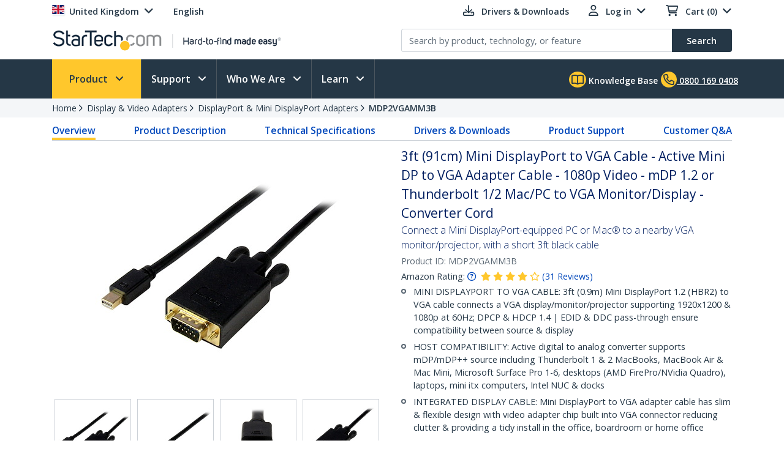

--- FILE ---
content_type: text/html; charset=utf-8
request_url: https://www.startech.com/en-gb/display-video-adapters/mdp2vgamm3b
body_size: 41717
content:

<!DOCTYPE html>
<html lang="EN-GB">
<head>
    <meta charset="utf-8">
    <meta http-equiv="X-UA-Compatible" content="IE=Edge" />
    <meta name="viewport" content="width=device-width, initial-scale=1">
    <meta name="format-detection" content="telephone=no">
    <meta name="description" content="Connect a Mini DisplayPort-equipped PC or Mac&#174; to a nearby VGA monitor/projector, with a short 3ft black cable" />
    <title>3ft (91cm) Mini DisplayPort to VGA Cable - Active Mini DP to VGA Adapter Cable - 1080p Video - mDP 1</title>
    <link href="https://media.startech.com/cms/startech.com/media/images/favicon.ico" rel="shortcut icon">
<meta name="msapplication-TileColor" content="#253746">
<meta name="theme-color" content="#253746">    
<link rel="icon" href="/Areas/_LayoutZones/Content/assets/icons/favicon-32.png" sizes="32x32">
<link rel="icon" href="/Areas/_LayoutZones/Content/assets/icons/favicon-57.png" sizes="57x57">
<link rel="icon" href="/Areas/_LayoutZones/Content/assets/icons/favicon-76.png" sizes="76x76">
<link rel="icon" href="/Areas/_LayoutZones/Content/assets/icons/favicon-128.png" sizes="128x128">
<link rel="icon" href="/Areas/_LayoutZones/Content/assets/icons/favicon-192.png" sizes="192x192">
<link rel="icon" href="/Areas/_LayoutZones/Content/assets/icons/favicon-228.png" sizes="228x228">

<link rel="shortcut icon" sizes="196x196" href="/Areas/_LayoutZones/Content/assets/icons/favicon-196.png">

<link rel="apple-touch-icon" href="/Areas/_LayoutZones/Content/assets/icons/favicon-120.png" sizes="120x120">
<link rel="apple-touch-icon" href="/Areas/_LayoutZones/Content/assets/icons/favicon-152.png" sizes="152x152">
<link rel="apple-touch-icon" href="/Areas/_LayoutZones/Content/assets/icons/favicon-180.png" sizes="180x180">

<meta name="msapplication-TileColor" content="#FFFFFF">
<meta name="msapplication-TileImage" content="/Areas/_LayoutZones/Content/assets/icons/favicon-144.png">

<meta name="msapplication-config" content="/Areas/_LayoutZones/Content/assets/icons/browserconfig.xml" />
    
<meta name="copyright" content="StarTech.com">
<meta property="og:type" content="website">
<meta property="og:title" content="3ft (91cm) Mini DisplayPort to VGA Cable - Active Mini DP to VGA Adapter Cable - 1080p Video - mDP 1">
<meta property="og:url" content="https://www.startech.com/en-gb/display-video-adapters/mdp2vgamm3b">
<meta property="og:image" content="https://media.startech.com/cms/products/thumb/mdp2vgammxb.main.jpg">
<meta property="og:locale" content="en-us">
<meta property="og:description" content="Connect a Mini DisplayPort-equipped PC or Mac&#174; to a nearby VGA monitor/projector, with a short 3ft black cable">
<meta property="og:site_name" content="StarTech.com ">
<meta name="twitter:card" content="summary_large_image">
<meta name="twitter:site" content="STARTECHdotCOM">
<meta name="twitter:creator" content="STARTECHdotCOM">
<meta name="twitter:title" content="3ft (91cm) Mini DisplayPort to VGA Cable - Active Mini DP to VGA Adapter Cable - 1080p Video - mDP 1">
<meta name="twitter:description" content="Connect a Mini DisplayPort-equipped PC or Mac&#174; to a nearby VGA monitor/projector, with a short 3ft black cable">
<meta name="twitter:image" content="https://media.startech.com/cms/products/thumb/mdp2vgammxb.main.jpg">
    

    <script type="application/ld+json">
    {"@context":"https://schema.org","@type":"BreadcrumbList","itemListElement":[{"@type":"ListItem","item":{"@type":"Thing","@id":"https://www.startech.com/en-gb","name":"Home"},"position":0},{"@type":"ListItem","item":{"@type":"Thing","@id":"https://www.startech.com/en-gb/display-video-adapters","name":"Display & Video Adapters"},"position":1},{"@type":"ListItem","item":{"@type":"Thing","@id":"https://www.startech.com/en-gb/display-video-adapters/displayport-mini-displayport-adapters","name":"DisplayPort & Mini DisplayPort Adapters"},"position":2},{"@type":"ListItem","item":{"@type":"Thing","@id":"https://www.startech.com/en-gb/display-video-adapters/mdp2vgamm3b","name":"MDP2VGAMM3B"},"position":3}]}
    </script>
    <script type="application/ld+json">
    {"@context":"https://schema.org","@type":"Product","name":"3ft (91cm) Mini DisplayPort to VGA Cable - Active Mini DP to VGA Adapter Cable - 1080p Video - mDP 1.2 or Thunderbolt 1/2 Mac/PC to VGA Monitor/Display - Converter Cord","description":"<p>The MDP2VGAMM3B active Mini DisplayPort to VGA converter cable lets you connect your Mini DisplayPort-equipped desktop or laptop directly to a nearby VGA monitor or projector, saving the expense of additional adapters while eliminating the clutter of excess cable. The adapter is the perfect accessory for any of your Microsoft® Surface™ Pro or&nbsp; MacBook® devices that support mDP.</p>\n\n<p>The adapter cable is compatible with Intel® Thunderbolt™, when connected directly to a supporting DisplayPort over Thunderbolt I/O port. Plus, because the converter cable supports video resolutions up to 1920x1200 you can convert a DisplayPort video source to VGA without sacrificing video quality.</p>\n\n<p>The MDP2VGAMM3B is backed by a 3-year StarTech.com warranty and free lifetime technical support.</p>","image":"https://media.startech.com/cms/products/thumb/mdp2vgammxb.main.jpg","brand":{"@type":"Brand","name":"StarTech.com"},"gtin":"065030852371","offers":{"@type":"Offer","url":"https://www.startech.com/en-gb/display-video-adapters/mdp2vgamm3b","availability":"https://schema.org/OnlineOnly","itemCondition":"https://schema.org/NewCondition","price":9.9900,"priceCurrency":"GBP"},"sku":"MDP2VGAMM3B"}
    </script>


<link rel="alternate" hreflang="DE-AT" href="https://www.startech.com/de-at/display-videoadapter/mdp2vgamm3b" >
<link rel="alternate" hreflang="EN-AT" href="https://www.startech.com/en-at/display-video-adapters/mdp2vgamm3b" >
<link rel="alternate" hreflang="EN-AU" href="https://www.startech.com/en-au/display-video-adapters/mdp2vgamm3b" >
<link rel="alternate" hreflang="EN-BE" href="https://www.startech.com/en-be/display-video-adapters/mdp2vgamm3b" >
<link rel="alternate" hreflang="FR-BE" href="https://www.startech.com/fr-be/adaptateurs-video/mdp2vgamm3b" >
<link rel="alternate" hreflang="NL-BE" href="https://www.startech.com/nl-be/beeldscherm-videoadapters/mdp2vgamm3b" >
<link rel="alternate" hreflang="EN-CA" href="https://www.startech.com/en-ca/display-video-adapters/mdp2vgamm3b" >
<link rel="alternate" hreflang="DE-CH" href="https://www.startech.com/de-ch/display-videoadapter/mdp2vgamm3b" >
<link rel="alternate" hreflang="EN-CH" href="https://www.startech.com/en-ch/display-video-adapters/mdp2vgamm3b" >
<link rel="alternate" hreflang="FR-CH" href="https://www.startech.com/fr-ch/adaptateurs-video/mdp2vgamm3b" >
<link rel="alternate" hreflang="IT-CH" href="https://www.startech.com/it-ch/adattatori-video-per-display/mdp2vgamm3b" >
<link rel="alternate" hreflang="EN-CL" href="https://www.startech.com/en-cl/display-video-adapters/mdp2vgamm3b" >
<link rel="alternate" hreflang="ES-CL" href="https://www.startech.com/es-cl/adaptadores-video-y-pantallas/mdp2vgamm3b" >
<link rel="alternate" hreflang="EN-CO" href="https://www.startech.com/en-co/display-video-adapters/mdp2vgamm3b" >
<link rel="alternate" hreflang="ES-CO" href="https://www.startech.com/es-co/adaptadores-video-y-pantallas/mdp2vgamm3b" >
<link rel="alternate" hreflang="DE-DE" href="https://www.startech.com/de-de/display-videoadapter/mdp2vgamm3b" >
<link rel="alternate" hreflang="EN-DE" href="https://www.startech.com/en-de/display-video-adapters/mdp2vgamm3b" >
<link rel="alternate" hreflang="EN-DK" href="https://www.startech.com/en-dk/display-video-adapters/mdp2vgamm3b" >
<link rel="alternate" hreflang="EN-ES" href="https://www.startech.com/en-es/display-video-adapters/mdp2vgamm3b" >
<link rel="alternate" hreflang="ES-ES" href="https://www.startech.com/es-es/adaptadores-video-y-pantallas/mdp2vgamm3b" >
<link rel="alternate" hreflang="EN" href="https://www.startech.com/en-eu/display-video-adapters/mdp2vgamm3b" >
<link rel="alternate" hreflang="ES" href="https://www.startech.com/es-eu/adaptadores-video-y-pantallas/mdp2vgamm3b" >
<link rel="alternate" hreflang="EN-FI" href="https://www.startech.com/en-fi/display-video-adapters/mdp2vgamm3b" >
<link rel="alternate" hreflang="EN-FR" href="https://www.startech.com/en-fr/display-video-adapters/mdp2vgamm3b" >
<link rel="alternate" hreflang="FR-FR" href="https://www.startech.com/fr-fr/adaptateurs-video/mdp2vgamm3b" >
<link rel="alternate" hreflang="EN-IE" href="https://www.startech.com/en-ie/display-video-adapters/mdp2vgamm3b" >
<link rel="alternate" hreflang="EN-IT" href="https://www.startech.com/en-it/display-video-adapters/mdp2vgamm3b" >
<link rel="alternate" hreflang="IT-IT" href="https://www.startech.com/it-it/adattatori-video-per-display/mdp2vgamm3b" >
<link rel="alternate" hreflang="EN-JP" href="https://www.startech.com/en-jp/display-video-adapters/mdp2vgamm3b" >
<link rel="alternate" hreflang="JA-JP" href="https://www.startech.com/ja-jp/display-video-adapters/mdp2vgamm3b" >
<link rel="alternate" hreflang="EN-MX" href="https://www.startech.com/en-mx/display-video-adapters/mdp2vgamm3b" >
<link rel="alternate" hreflang="ES-MX" href="https://www.startech.com/es-mx/adaptadores-video-y-pantallas/mdp2vgamm3b" >
<link rel="alternate" hreflang="EN-NL" href="https://www.startech.com/en-nl/display-video-adapters/mdp2vgamm3b" >
<link rel="alternate" hreflang="NL-NL" href="https://www.startech.com/nl-nl/beeldscherm-videoadapters/mdp2vgamm3b" >
<link rel="alternate" hreflang="EN-NZ" href="https://www.startech.com/en-nz/display-video-adapters/mdp2vgamm3b" >
<link rel="alternate" hreflang="EN-PE" href="https://www.startech.com/en-pe/display-video-adapters/mdp2vgamm3b" >
<link rel="alternate" hreflang="ES-PE" href="https://www.startech.com/es-pe/adaptadores-video-y-pantallas/mdp2vgamm3b" >
<link rel="alternate" hreflang="EN-SE" href="https://www.startech.com/en-se/display-video-adapters/mdp2vgamm3b" >
<link rel="alternate" hreflang="SV-SE" href="https://www.startech.com/sv-se/skarm-videoadaptrar/mdp2vgamm3b" >
<link rel="canonical"  hreflang="EN-GB" href="https://www.startech.com/en-gb/display-video-adapters/mdp2vgamm3b" >
<link rel="alternate" hreflang="x-default" href="https://www.startech.com/en-us/display-video-adapters/mdp2vgamm3b" >
<link rel="alternate" hreflang="EN-US" href="https://www.startech.com/en-us/display-video-adapters/mdp2vgamm3b" >



    <link as="style" rel="stylesheet preload" href="//fonts.googleapis.com/css?family=Open+Sans:300,400,400i,600&display=swap" type="text/css" crossorigin="anonymous">
    <link as='style' rel='stylesheet preload' href='/12.0.0.4/bundles/Content/coreDefer.bundle.css?v=f3Ww3Ku2YEeick-vjn1JeCTAiYvmJnYjLu5hfmtyogc1' type='text/css' crossorigin='anonymous'/>

    <link as='style' rel='stylesheet preload' href='/12.0.0.4/bundles/Content/kendoDefer.bundle.css?v=g2Qa4F6BQS27wWWBnPr198_5tOWoXU3X00Xo06HjBPc1' type='text/css' crossorigin='anonymous'/>

    <link as='style' rel='stylesheet preload' href='/12.0.0.4/bundles/Content/startech/startech.cms.portal.layoutZones.bundle.css?v=5H-OdoAbvGBBJV-5R9_hs97cfBZAbFvccTtVkZ_uzBw1' type='text/css' crossorigin='anonymous'/>

    <link as='style' rel='stylesheet preload' href='/12.0.0.4/bundles/Content/startech/startech.cms.portal.mainLayout.bundle.css?v=13vayf_mgEF-qoExe_xVhIUzswIxvsLjpaBHBYIYdr41' type='text/css' crossorigin='anonymous'/>

    

    
    
    <link as='style' rel='stylesheet preload' href='/12.0.0.4/bundles/Content/startech/startech.cms.portal.productManagerV2.productDetailV3.bundle.css?v=T8STms5NGp7UKC5TXm_EMBz-yWCVeImlRfheGJdvw081' type='text/css' crossorigin='anonymous'/>



    <script src='/12.0.0.4/bundles/Scripts/thirdParty.bundle.js?v=x_i-_2tppWfQWo4Naq7HrhBT_L1OyRI1zLIZXtYYdrs1' defer></script>

    <script src='/12.0.0.4/bundles/Scripts/kendoCoreCustom.bundle.js?v=QQMi3JifQIqHHq1HmXDEZSnWA6up2F9HnSpfAK2y-jE1' defer></script>

    <script src='/12.0.0.4/bundles/Scripts/startech.cms.portal.bundle.js?v=e2tefI1-1VRexhcy6QgyvUKhSo3wxYCu4MErhADU3h41' defer></script>

    

    
    
    <script src='/12.0.0.4/bundles/Scripts/startech/startech.cms.portal.productManagerV2.productDetailV3.bundle.js?v=f_pOq8Gqx_o4fD27xoXvdLdERXF73Z-RsIX70hrD9KA1' defer></script>

        <script async type="text/javascript" src="https://apps.bazaarvoice.com/deployments/startech/main_site/production/en_US/bv.js"></script>


</head>
<body class="en-gb " data-spy="scroll" data-target="#scrollSpy" data-offset="50">
    
<script type="text/javascript" defer>
//Define namespace.
var startech = {};
startech.cms = {};
startech.cms.portal = {};
startech.cms.portal.constants = {};
startech.cms.portal.resources =
{
    label: {},
    confirmation: {},
    information: {},
    error: {},
    warning: {},
    validation: {}
};

startech.cms.portal.routes =
{
    mvc: {},
    service: {}
};


//--- Initialize UI JS module. ------
startech.cms.portal.constants.languageCode = "EN";
startech.cms.portal.constants.currentCulture = "EN-GB";
startech.cms.portal.constants.currentLanguage = "EN";
startech.cms.portal.constants.currentCountry = "gb";
startech.cms.portal.constants.rootLanguage = "EN";
startech.cms.portal.constants.languageIsEnglish = true;
startech.cms.portal.constants.mstOmnichannelChatOptions = {"source":"https://oc-cdn-public.azureedge.net/livechatwidget/scripts/LiveChatBootstrapper.js","organizationID":"d9723885-b826-412e-ad8b-5a495d574e4d","organizationURL":"https://unqd9723885b826412ead8b5a495d574-crm3.omnichannelengagementhub.com","applicationID":"5e0f78a1-3bf8-45e6-ae79-c19c7836b351"};
startech.cms.portal.constants.mediaLanguage = "EN";
startech.cms.portal.constants.accountIsLoggedIn = false;
startech.cms.portal.constants.pageModelType = "Product";
startech.cms.portal.constants.pageID = "f13803f2-40e3-4d1a-8352-7a6d40cb2b8f:EN-GB";
startech.cms.portal.constants.accountID = "";
startech.cms.portal.constants.accountEmail = "";
if (startech.cms.portal.constants.accountEmail.length === 0)
{
    startech.cms.portal.constants.accountEmail = null;
}

//-----  Resources -----
startech.cms.portal.resources.label.Select = "Select";
startech.cms.portal.resources.information.IENotCompatibleMessage = "We have detected that you are using a browser that is not compatible with our website. For a better user experience, please use a newer browser.";
startech.cms.portal.resources.label.IENotification = "Notification";
startech.cms.portal.resources.information.CookieBannerText = "<div id='iubenda-cs-title'>Notice</div><div id='iubenda-cs-paragraph'><p class='iub-p' style='line-height: 1.5 !important;'>We use cookies or similar technologies for strictly necessary activities (to make our site work) and for measurement (to analyze site usage).  By clicking “Accept” you consent to our website’s use of these cookies.  Please click below if you would like to customize your preferences or visit our <a href='/privacy-policy/341725/cookie-policy?an=no&s_ck=false&newmarkup=yes' class='iubenda-cs-cookie-policy-lnk'>Cookie Policy</a> for more information.</p><br /><p class='iub-p'></p></div>";
startech.cms.portal.resources.information.CookieBannerAccept = "Accept";
startech.cms.portal.resources.information.CookieBannerReject = "Reject";
startech.cms.portal.resources.information.CookieBannerLearMoreAndCustomize = "Learn more and customize";


/**
    * Formats a string with numbered arguments, as in "{0} {1}!".format("Hello","world")
    * http://stackoverflow.com/questions/18405736/is-there-a-c-sharp-string-format-equivalent-in-javascript
*/
if (!String.prototype.format)
{
    String.prototype.format = function ()
    {
        var arg = arguments;

        return this.replace(/{(\d+)}/g, function (match, number)
        {
            return typeof arg[number] != 'undefined' ? (arg[number] || "") : match;
        });
    };
}

// http://stackoverflow.com/a/5086487/1370216
if (!String.prototype.toCamelCase)
{
    String.prototype.toCamelCase = function ()
    {
        return this.replace(/(?:^|\s)\w/g, function (match)
        {
            return match.toLowerCase();
        });
    };
}

startech.cms.portal.Language =
{
    EN: 'EN',
    ES: 'ES',
    CL: 'CL',
    CO: 'CO',
    MX: 'MX',
    FR: 'FR',
    IT: 'IT',
    DE: 'DE',
    JA: 'JA',
    SV: 'SV'
};

startech.cms.portal.GalleryImageType =
{
    Image: 0,
    Video: 1,
    Enhanced: 2,
    Bom: 3
}

startech.cms.portal.OperationResultType =
{
    Success: true,
    Failure: false
};

startech.cms.portal.Culture =
{
    EN_US: 'EN-US',
    EN_CA: 'EN-CA'
};

startech.cms.portal.MediaBreakPoints =
{
    MOBILE_MINI: 340,
    MOBILE: 567,
    TABLET: 768,
    LAPTOP: 992,
    DESKTOP: 1200
};

startech.cms.portal.FormStepType =
{
    All: 0,
    Step1: 1,
    Step2: 2,
    Step3: 3,
    Step4: 4,
    Send: 5
};

startech.cms.portal.SelectorVisibilityType =
{
    None: "none",
    Block: "block"
};

startech.cms.portal.TemplateColumsNumberLayout =
{
    Two: 'Two',
    Three: 'Three',
    Four: 'Four',
    Five: 'Five',
    Six: 'Six'
};

startech.cms.portal.ScreenType =
{
    GlobalHeader: 'GlobalHeader',
    GlobalFooter: 'GlobalFooter',
    GlobalGTM: 'GlobalGTM',
    GlobalCaptureFormD365: 'GlobalCaptureFormD365',
    GlobalCaptureFormRealTimeD365: 'GlobalCaptureFormRealTimeD365',
    AccountCreate: 'AccountCreate',
    AccountDetail: 'AccountDetail',
    AccountConfirm: 'AccountConfirm',
    AccountLogin: 'AccountLogin',
    AccountResetPassWord: 'AccountResetPassWord',
    ProductCategoriesListing: 'ProductCategoriesListing',
    ProductNewProductListing: 'ProductNewProductListing',
    ProductSearchListing: 'ProductSearchListing',
    ProductSearchCampaignListing: 'ProductSearchCampaignListing',
    ProductDetail: 'ProductDetail',
    WhereToBuyProduct: 'WhereToBuyProduct',
    WhereToBuyPartners: 'WhereToBuyPartners',
    ProductCategorySitemap: 'ProductCategorySitemap',
    AboutUsPressReleaseLanding: 'AboutUsPressReleaseLanding',
    AboutUsPressReleaseItem: 'AboutUsPressReleaseItem',
    FormAODA: 'FormAODA',
    FormDealRegistration: 'FormDealRegistration',
    FormMediaInquiry: 'FormMediaInquiry',
    FormQuickBuy: 'FormQuickBuy',
    FormRMARequest: 'FormRMARequest',
    FormSiteFeedback: 'FormSiteFeedback',
    FormSupport: 'FormSupport',
    FormsVolumeQuote: 'FormsVolumeQuote',
    DashboardManager: 'DashboardManager',
    DashboardManagerDashboard: 'DashboardManagerDashboard',
    DashboardManagerAddressBook: 'DashboardManagerAddressBook',
    DashboardManagerAddressBookEdit: 'DashboardManagerAddressBookEdit',
    DashboardManagerProfile: 'DashboardManagerProfile',
    DashboardManagerOrderList: 'DashboardManagerOrderList',
    DashboardManagerOrderDetail: 'DashboardManagerOrderDetail',
    DashboardManagerOrderPrint: 'DashboardManagerOrderPrint',
    EcommerceCart: 'EcommerceCart',
    EcommerceCheckout: 'EcommerceCheckout',
    EcommerceOrderConfirmation: 'EcommerceOrderConfirmation',
    EcommerceShippingEstimatorTool: 'EcommerceShippingEstimatorTool',
    BlogManager: 'BlogManager',
    MarketingDynamicContent: 'MarketingDynamicContent',
    SupportLanding: 'SupportLanding',
    SupportDriversAndDownloads: 'SupportDriversAndDownloads',
    SupportFAQs: 'SupportFAQs',
    SupportFAQsStandalone: 'SupportFAQsStandalone',
    SupportFAQsSearch: 'SupportFAQsSearch',
    PageBuilderV2: 'PageBuilderV2',
    Homepage:'Homepage'
};


startech.initializer = (function ()
{
    var map = new Map();

    //#region Public members

    var _module =
    {
        init: function ()
        {
            try
            {
                //TO DO: to setup global params
                //_init();
            }
            catch (ex)
            {
                throw ex;
            }
        },


        setModuleLoadParam: function (key, value)
        {
            map.set(key, value);
        },


        getModuleLoadParam: function (key)
        {
            return map.get(key);
        }
    };

    return _module;

    //#endregion
    })();

//Captute inital param to augment page view event
let modParamInit =
{
    pageModelType: startech.cms.portal.constants.pageModelType,
    pageID: startech.cms.portal.constants.pageID,
    accountID: startech.cms.portal.constants.accountID
};
startech.initializer.setModuleLoadParam(startech.cms.portal.ScreenType.GlobalGTM, modParamInit);
</script>
    <noscript>
    <iframe src="https://www.googletagmanager.com/ns.html?id=GTM-MKLNTHR" height="0" width="0" style="display:none;visibility:hidden" title="GTM Implementation"></iframe>
</noscript>
    <div class="d365-mkt-config" style="display:none" data-website-id="zLMllZWWEUUjWAVNrckQ0p8ThMUVOz_Ra_7ZzZNOu0U" data-hostname="872d478590014947ac44297898f043bd.svc.dynamics.com"></div>
    <header>
        


<div class="container" id="header-main-container">
    <div id="header--row_top" class="row justify-content-between">
        <div class="col-12 col-sm-6 col-md-6 col-lg-5 menu--top_left" id="country-header-container">
            <ul class="header-country-and-language">
    <li class="country">
        <span data-template="templateHeaderCountryActiveMarket"
              data-bind="visible: isAcccountLoggedIn, source: activeMarket">
        </span>
        <div data-bind="invisible: isAcccountLoggedIn">
            <a href="#" class="dropdown-toggle" data-toggle="dropdown" aria-haspopup="true" aria-expanded="false">
                <span data-template="templateHeaderCountryActiveMarketV2"
                      data-bind="source: activeMarket">
                </span>
            </a>
            <ul class="dropdown-menu culture-menu"
                aria-labelledby="country-active-marketV2"
                data-template="templateHeaderCountryMarketList"
                data-bind="source: marketSource">
            </ul>
        </div>
    </li>
    <li class="lang">
        <span data-bind="invisible: isMultilanguages, text: activeMarket.webMarketCulture.name"></span>
        <div data-bind="visible: isMultilanguages">
            <a href="#" class="dropdown-toggle" data-toggle="dropdown" aria-haspopup="true" aria-expanded="false">
                <span data-template="templateHeaderCountryActiveCulture"
                      data-bind="source: activeMarket">
                </span>
            </a>
            <ul class="dropdown-menu culture-menu"
                aria-labelledby="web-market-active-culture"
                data-template="templateHeaderCountryCultureList"
                data-bind="source: activeMarket.webMarketCultures">
            </ul>
        </div>
    </li>
</ul>
        </div>
        <div class="col-12 col-sm-6 col-md-6 col-lg-7 menu--top_right">
            <ul>
                <li class="drivers d-none d-sm-inline">
                    <a href="/en-gb/support/drivers-and-downloads">
                        <span class="far fa-download"></span>
                        <span class="d-none d-lg-inline">Drivers &amp; Downloads</span>
                    </a>
                </li>
                    <li class="login ">
                        

<div id="account-header-container">
    <a href="#" class="dropdown-toggle" data-toggle="dropdown" aria-haspopup="true" aria-expanded="false">
        <span class="far fa-user"></span>
        <span id="account-name-display" class="d-none d-inline d-sm-none d-md-inline">Log in</span>
    </a>
    <ul class="dropdown-menu " aria-labelledby="account-name-display">
    <li>
        <div class="row pt-2">
            <div class="col text-center">
                <button class="btn btn-secondary"
                        data-bind="events:
                        {
                            click: onLoginClick
                        }">Log in
                </button>
            </div>
        </div>
        <div class="row pt-2">
            <div class="col text-center">
                <span class="small">
                    <span>New Customer?</span>
                    <button class="btn-link"
                            data-bind="events:
                            {
                                click: onCreateAccountClick
                            }">Register here
                    </button>
                </span>
            </div>
        </div>
    </li>
    </ul>
</div>
                    </li>
                                    <li class="cart">
                        <div id="cart-header-container" class="cart-header-container">
    <div class="cart-header-logged-in"
         data-bind="style: { display: loggedInDisplayStyle }">
        <button class="btn-link p-0"
                data-bind="events:
                 {
                     click: onCartClick
                 }">
            <span class="far fa-shopping-cart with-items"></span>
            <span class="font-weight-bold">Cart</span>
            (<span class="font-weight-bold" data-format="n0" data-bind="text: cartItemTotal"></span>)
        </button>

    </div>
    <div data-bind="style: { display: noLoggedInDisplayStyle }">
        <a href="#" class="dropdown-toggle" data-toggle="dropdown" aria-haspopup="true" aria-expanded="false">
            <span class="far fa-shopping-cart"></span>
            <span id="cart-empty-dropdown-header-empty">Cart (0)</span>
        </a>
        <ul class="dropdown-menu" 
            aria-labelledby="cart-empty-dropdown-header-empty">
            <li>Cart empty</li>
        </ul>
    </div>
</div>
                    </li>
            </ul>
        </div>
    </div>
    <div id="header--row_central" class="row justify-content-between">
        
        <div class="col-12 col-sm-12 col-md-6 col-lg-6 ">
            <div class="logo-header-container" id="logo-header-container">
    <a class="p-0 logo-wrapper" data-bind="attr: { href: url }, events: { click: onLogoClick }">
        <img class="lozad img-fluid logo"
            data-bind="attr: { data-src: imageUrl, alt: imageAltTag }"
            data-placeholder-background="\#EDEDED"
            width="425"
            height="41"
            onerror="startech.cms.portal.helpers.loadAltProductImage(this)" />
    </a>
</div>
        </div>
        <div class="col-12 col-sm-12 col-md-6 col-lg-6 collapse" id="searchToggle">
            <div class="search-header-container" id="search-header-container" style="position:relative;">
    <form class="search-block">
        <div class="row align-items-right">
            <div class="col pr-0">
                <div class="product-suggestions-container">
                    <label for="productSearchTerm" class="d-none">Product search</label>
                    <input type="text"
                        class="form-control product-suggestion-auto-complete"
                        id="productSearchTerm"
                        maxlength="100"
                        autocomplete="off"
                        placeholder="Search by product, technology, or feature"
                        data-bind="value: selectedProductSuggestion, events: { keyup: onProductSuggestionOptionsFilteringKeyup, keydown: onProductSuggestionOptionsFilteringKeydown }">
                    <div id="product-suggestions-options-container"
                        class="product-suggestions-options-container"
                        role="dialog" 
                        aria-label="Suggestions"
                        data-template="templateProductSuggestionOptions"
                        data-bind="css:{ width-have-products: haveProducts }, source: productSuggestionOptionsSource">
                    </div>
                </div>
            </div>
            <div class="col-auto pl-0">
                <button class="btn btn-search"
                        type="submit"
                        data-bind="events:
                        {
                            click: onSearchClick
                        }">
                    <span class="d-none d-md-block">Search</span>
                    <span class="fa-solid fa-magnifying-glass d-block d-md-none"></span>
                </button>
            </div>
        </div>
    </form>
</div>
        </div>
    </div>
</div>

<script type="text/javascript" defer>
try
{
    //--- Initialize UI JS module. ------

    // Header Account MVC routes
    var cultureSelected = startech.cms.portal.constants.currentCulture;

    startech.cms.portal.routes.mvc.HeaderAccountDashboard = "/{0}/{1}".format(cultureSelected, "dashboard");
    startech.cms.portal.routes.mvc.HeaderAccountProfile = "/{0}/{1}".format(cultureSelected, "profile");
    startech.cms.portal.routes.mvc.HeaderAccountOrders = "/{0}/{1}".format(cultureSelected, "orders");
    startech.cms.portal.routes.mvc.HeaderAccountCreate = "/en-gb/accountmanager";
    startech.cms.portal.routes.mvc.HeaderAccountLogin = "/en-gb/login";
    //startech.cms.portal.routes.mvc.HeaderCart = "";
    startech.cms.portal.routes.mvc.HeaderCart = "/en-gb/checkout";
    startech.cms.portal.routes.mvc.HeaderLogo = "/en-gb";
    startech.cms.portal.routes.mvc.HeaderSearch = "/en-gb/search";

    // Services routes
    startech.cms.portal.routes.service.HeaderSearchSuggestions = "/{0}/{1}".format(cultureSelected, "api/search/productSuggestions");

    //-----  Resources -----
    startech.cms.portal.resources.label.HeaderLogoAltImage = "StarTech.com - Hard-to-find made easy";
    startech.cms.portal.resources.label.HeaderLogoMediaImage = "https://media.startech.com/cms/startech.com/media/_common/startech-logo.png";

    var modParam =
    {
        isHeaderSimplified: false,
        isHeaderSimplifiedLogoOnly: false,
        countryInfo:
        {
            activeMarket: {"code":"UK","name":"United Kingdom","isECommerce":true,"allowsLogins":true,"flagCode":"flag-icon-gb","market":"UK","currency":"GBP","currencyCode":"GBP","warehouse":"UK01","warehouseCode":"UK01","region":"Europe","regionCode":"EU","webMarketCulture":{"url":"/en-gb/display-video-adapters/mdp2vgamm3b","name":"English","culture":"enGB","cultureCode":"EN-GB","language":"EN","languageCode":"EN"},"webMarketCultures":[{"url":"/en-gb/display-video-adapters/mdp2vgamm3b","name":"English","culture":"enGB","cultureCode":"EN-GB","language":"EN","languageCode":"EN"}]},
            marketList: [{"code":"US","name":"United States","isECommerce":true,"allowsLogins":true,"flagCode":"flag-icon-us","market":"US","currency":"USD","currencyCode":"USD","warehouse":"US01","warehouseCode":"US01","region":"NorthAmerica","regionCode":"NA","webMarketCulture":{"url":"/en-us/display-video-adapters/mdp2vgamm3b","name":"EN-US","culture":"enUS","cultureCode":"EN-US","language":"EN","languageCode":"EN"},"webMarketCultures":[{"url":null,"name":"EN-US","culture":"enUS","cultureCode":"EN-US","language":"EN","languageCode":"EN"}]},{"code":"CA","name":"Canada","isECommerce":true,"allowsLogins":true,"flagCode":"flag-icon-ca","market":"CA","currency":"CAD","currencyCode":"CAD","warehouse":"CA01","warehouseCode":"CA01","region":"NorthAmerica","regionCode":"NA","webMarketCulture":{"url":"/en-ca/display-video-adapters/mdp2vgamm3b","name":"EN-CA","culture":"enCA","cultureCode":"EN-CA","language":"EN","languageCode":"EN"},"webMarketCultures":[{"url":null,"name":"EN-CA","culture":"enCA","cultureCode":"EN-CA","language":"EN","languageCode":"EN"},{"url":null,"name":"FR-CA","culture":"frCA","cultureCode":"FR-CA","language":"FR","languageCode":"FR"}]},{"code":"UK","name":"United Kingdom","isECommerce":true,"allowsLogins":true,"flagCode":"flag-icon-gb","market":"UK","currency":"GBP","currencyCode":"GBP","warehouse":"UK01","warehouseCode":"UK01","region":"Europe","regionCode":"EU","webMarketCulture":{"url":"/en-gb/display-video-adapters/mdp2vgamm3b","name":"English","culture":"enGB","cultureCode":"EN-GB","language":"EN","languageCode":"EN"},"webMarketCultures":[{"url":"/en-gb/display-video-adapters/mdp2vgamm3b","name":"English","culture":"enGB","cultureCode":"EN-GB","language":"EN","languageCode":"EN"}]},{"code":"IE","name":"Republic of Ireland","isECommerce":false,"allowsLogins":true,"flagCode":"flag-icon-ie","market":"IE","currency":"EUR","currencyCode":"EUR","warehouse":"UK01","warehouseCode":"UK01","region":"Europe","regionCode":"EU","webMarketCulture":{"url":"/en-ie/display-video-adapters/mdp2vgamm3b","name":"EN-IE","culture":"enIE","cultureCode":"EN-IE","language":"EN","languageCode":"EN"},"webMarketCultures":[{"url":null,"name":"EN-IE","culture":"enIE","cultureCode":"EN-IE","language":"EN","languageCode":"EN"}]},{"code":"EU","name":"Europe","isECommerce":false,"allowsLogins":true,"flagCode":"flag-icon-eu","market":"EU","currency":"EUR","currencyCode":"EUR","warehouse":"UK01","warehouseCode":"UK01","region":"Europe","regionCode":"EU","webMarketCulture":{"url":"/en-eu/display-video-adapters/mdp2vgamm3b","name":"EN-EU","culture":"enEU","cultureCode":"EN-EU","language":"EN","languageCode":"EN"},"webMarketCultures":[{"url":null,"name":"EN-EU","culture":"enEU","cultureCode":"EN-EU","language":"EN","languageCode":"EN"},{"url":null,"name":"ES-EU","culture":"esEU","cultureCode":"ES-EU","language":"ES","languageCode":"ES"}]},{"code":"AU","name":"Australia","isECommerce":false,"allowsLogins":false,"flagCode":"flag-icon-au","market":"AU","currency":"AUD","currencyCode":"AUD","warehouse":"AU01","warehouseCode":"AU01","region":"Asia","regionCode":"Asia","webMarketCulture":{"url":"/en-au/display-video-adapters/mdp2vgamm3b","name":"EN-AU","culture":"enAU","cultureCode":"EN-AU","language":"EN","languageCode":"EN"},"webMarketCultures":[{"url":null,"name":"EN-AU","culture":"enAU","cultureCode":"EN-AU","language":"EN","languageCode":"EN"}]},{"code":"AT","name":"Austria","isECommerce":false,"allowsLogins":false,"flagCode":"flag-icon-at","market":"AT","currency":"EUR","currencyCode":"EUR","warehouse":"UK01","warehouseCode":"UK01","region":"Europe","regionCode":"EU","webMarketCulture":{"url":"/de-at/display-videoadapter/mdp2vgamm3b","name":"DE-AT","culture":"deAT","cultureCode":"DE-AT","language":"DE","languageCode":"DE"},"webMarketCultures":[{"url":null,"name":"DE-AT","culture":"deAT","cultureCode":"DE-AT","language":"DE","languageCode":"DE"},{"url":null,"name":"EN-AT","culture":"enAT","cultureCode":"EN-AT","language":"EN","languageCode":"EN"}]},{"code":"BE","name":"Belgium","isECommerce":false,"allowsLogins":false,"flagCode":"flag-icon-be","market":"BE","currency":"EUR","currencyCode":"EUR","warehouse":"UK01","warehouseCode":"UK01","region":"Europe","regionCode":"EU","webMarketCulture":{"url":"/en-be/display-video-adapters/mdp2vgamm3b","name":"EN-BE","culture":"enBE","cultureCode":"EN-BE","language":"EN","languageCode":"EN"},"webMarketCultures":[{"url":null,"name":"EN-BE","culture":"enBE","cultureCode":"EN-BE","language":"EN","languageCode":"EN"},{"url":null,"name":"FR-BE","culture":"frBE","cultureCode":"FR-BE","language":"FR","languageCode":"FR"},{"url":null,"name":"NL-BE","culture":"nlBE","cultureCode":"NL-BE","language":"NL","languageCode":"NL"}]},{"code":"CL","name":"Chile","isECommerce":false,"allowsLogins":false,"flagCode":"flag-icon-cl","market":"CL","currency":"USD","currencyCode":"USD","warehouse":"US01","warehouseCode":"US01","region":"SouthAmerica","regionCode":"SA","webMarketCulture":{"url":"/es-cl/adaptadores-video-y-pantallas/mdp2vgamm3b","name":"ES-CL","culture":"esCL","cultureCode":"ES-CL","language":"CL","languageCode":"CL"},"webMarketCultures":[{"url":null,"name":"EN-CL","culture":"enCL","cultureCode":"EN-CL","language":"EN","languageCode":"EN"},{"url":null,"name":"ES-CL","culture":"esCL","cultureCode":"ES-CL","language":"CL","languageCode":"CL"}]},{"code":"CO","name":"Colombia","isECommerce":false,"allowsLogins":false,"flagCode":"flag-icon-co","market":"CO","currency":"USD","currencyCode":"USD","warehouse":"US01","warehouseCode":"US01","region":"SouthAmerica","regionCode":"SA","webMarketCulture":{"url":"/es-co/adaptadores-video-y-pantallas/mdp2vgamm3b","name":"ES-CO","culture":"esCO","cultureCode":"ES-CO","language":"CO","languageCode":"CO"},"webMarketCultures":[{"url":null,"name":"EN-CO","culture":"enCO","cultureCode":"EN-CO","language":"EN","languageCode":"EN"},{"url":null,"name":"ES-CO","culture":"esCO","cultureCode":"ES-CO","language":"CO","languageCode":"CO"}]},{"code":"DK","name":"Denmark","isECommerce":false,"allowsLogins":false,"flagCode":"flag-icon-dk","market":"DK","currency":"EUR","currencyCode":"EUR","warehouse":"UK01","warehouseCode":"UK01","region":"Europe","regionCode":"EU","webMarketCulture":{"url":"/en-dk/display-video-adapters/mdp2vgamm3b","name":"EN-DK","culture":"enDK","cultureCode":"EN-DK","language":"EN","languageCode":"EN"},"webMarketCultures":[{"url":null,"name":"EN-DK","culture":"enDK","cultureCode":"EN-DK","language":"EN","languageCode":"EN"}]},{"code":"FI","name":"Finland","isECommerce":false,"allowsLogins":false,"flagCode":"flag-icon-fi","market":"FI","currency":"EUR","currencyCode":"EUR","warehouse":"UK01","warehouseCode":"UK01","region":"Europe","regionCode":"EU","webMarketCulture":{"url":"/en-fi/display-video-adapters/mdp2vgamm3b","name":"EN-FI","culture":"enFI","cultureCode":"EN-FI","language":"EN","languageCode":"EN"},"webMarketCultures":[{"url":null,"name":"EN-FI","culture":"enFI","cultureCode":"EN-FI","language":"EN","languageCode":"EN"}]},{"code":"FR","name":"France","isECommerce":false,"allowsLogins":false,"flagCode":"flag-icon-fr","market":"FR","currency":"EUR","currencyCode":"EUR","warehouse":"UK01","warehouseCode":"UK01","region":"Europe","regionCode":"EU","webMarketCulture":{"url":"/fr-fr/adaptateurs-video/mdp2vgamm3b","name":"FR-FR","culture":"frFR","cultureCode":"FR-FR","language":"FR","languageCode":"FR"},"webMarketCultures":[{"url":null,"name":"EN-FR","culture":"enFR","cultureCode":"EN-FR","language":"EN","languageCode":"EN"},{"url":null,"name":"FR-FR","culture":"frFR","cultureCode":"FR-FR","language":"FR","languageCode":"FR"}]},{"code":"DE","name":"Germany","isECommerce":false,"allowsLogins":false,"flagCode":"flag-icon-de","market":"DE","currency":"EUR","currencyCode":"EUR","warehouse":"UK01","warehouseCode":"UK01","region":"Europe","regionCode":"EU","webMarketCulture":{"url":"/de-de/display-videoadapter/mdp2vgamm3b","name":"DE-DE","culture":"deDE","cultureCode":"DE-DE","language":"DE","languageCode":"DE"},"webMarketCultures":[{"url":null,"name":"DE-DE","culture":"deDE","cultureCode":"DE-DE","language":"DE","languageCode":"DE"},{"url":null,"name":"EN-DE","culture":"enDE","cultureCode":"EN-DE","language":"EN","languageCode":"EN"}]},{"code":"IN","name":"India","isECommerce":false,"allowsLogins":false,"flagCode":"flag-icon-in","market":"IN","currency":"INR","currencyCode":"INR","warehouse":"IN01","warehouseCode":"IN01","region":"Asia","regionCode":"Asia","webMarketCulture":{"url":"/en-in","name":"EN-IN","culture":"enIN","cultureCode":"EN-IN","language":"EN","languageCode":"EN"},"webMarketCultures":[{"url":null,"name":"EN-IN","culture":"enIN","cultureCode":"EN-IN","language":"EN","languageCode":"EN"}]},{"code":"IT","name":"Italy","isECommerce":false,"allowsLogins":false,"flagCode":"flag-icon-it","market":"IT","currency":"EUR","currencyCode":"EUR","warehouse":"UK01","warehouseCode":"UK01","region":"Europe","regionCode":"EU","webMarketCulture":{"url":"/it-it/adattatori-video-per-display/mdp2vgamm3b","name":"IT-IT","culture":"itIT","cultureCode":"IT-IT","language":"IT","languageCode":"IT"},"webMarketCultures":[{"url":null,"name":"EN-IT","culture":"enIT","cultureCode":"EN-IT","language":"EN","languageCode":"EN"},{"url":null,"name":"IT-IT","culture":"itIT","cultureCode":"IT-IT","language":"IT","languageCode":"IT"}]},{"code":"JP","name":"Japan","isECommerce":false,"allowsLogins":false,"flagCode":"flag-icon-jp","market":"JP","currency":"JPY","currencyCode":"JPY","warehouse":"JP01","warehouseCode":"JP01","region":"Asia","regionCode":"Asia","webMarketCulture":{"url":"/ja-jp/display-video-adapters/mdp2vgamm3b","name":"JA-JP","culture":"jaJP","cultureCode":"JA-JP","language":"JA","languageCode":"JA"},"webMarketCultures":[{"url":null,"name":"EN-JP","culture":"enJP","cultureCode":"EN-JP","language":"EN","languageCode":"EN"},{"url":null,"name":"JA-JP","culture":"jaJP","cultureCode":"JA-JP","language":"JA","languageCode":"JA"}]},{"code":"MX","name":"Mexico","isECommerce":false,"allowsLogins":false,"flagCode":"flag-icon-mx","market":"MX","currency":"MXN","currencyCode":"MXN","warehouse":"MX01","warehouseCode":"MX01","region":"NorthAmerica","regionCode":"NA","webMarketCulture":{"url":"/es-mx/adaptadores-video-y-pantallas/mdp2vgamm3b","name":"ES-MX","culture":"esMX","cultureCode":"ES-MX","language":"MX","languageCode":"MX"},"webMarketCultures":[{"url":null,"name":"EN-MX","culture":"enMX","cultureCode":"EN-MX","language":"EN","languageCode":"EN"},{"url":null,"name":"ES-MX","culture":"esMX","cultureCode":"ES-MX","language":"MX","languageCode":"MX"}]},{"code":"NL","name":"Netherlands","isECommerce":false,"allowsLogins":false,"flagCode":"flag-icon-nl","market":"NL","currency":"EUR","currencyCode":"EUR","warehouse":"UK01","warehouseCode":"UK01","region":"Europe","regionCode":"EU","webMarketCulture":{"url":"/nl-nl/beeldscherm-videoadapters/mdp2vgamm3b","name":"NL-NL","culture":"nlNL","cultureCode":"NL-NL","language":"NL","languageCode":"NL"},"webMarketCultures":[{"url":null,"name":"EN-NL","culture":"enNL","cultureCode":"EN-NL","language":"EN","languageCode":"EN"},{"url":null,"name":"NL-NL","culture":"nlNL","cultureCode":"NL-NL","language":"NL","languageCode":"NL"}]},{"code":"NZ","name":"New Zealand","isECommerce":false,"allowsLogins":false,"flagCode":"flag-icon-nz","market":"NZ","currency":"NZD","currencyCode":"NZD","warehouse":"NZ01","warehouseCode":"NZ01","region":"Asia","regionCode":"Asia","webMarketCulture":{"url":"/en-nz/display-video-adapters/mdp2vgamm3b","name":"EN-NZ","culture":"enNZ","cultureCode":"EN-NZ","language":"EN","languageCode":"EN"},"webMarketCultures":[{"url":null,"name":"EN-NZ","culture":"enNZ","cultureCode":"EN-NZ","language":"EN","languageCode":"EN"}]},{"code":"PE","name":"Peru","isECommerce":false,"allowsLogins":false,"flagCode":"flag-icon-pe","market":"PE","currency":"USD","currencyCode":"USD","warehouse":"US01","warehouseCode":"US01","region":"SouthAmerica","regionCode":"SA","webMarketCulture":{"url":"/es-pe/adaptadores-video-y-pantallas/mdp2vgamm3b","name":"ES-PE","culture":"esPE","cultureCode":"ES-PE","language":"PE","languageCode":"PE"},"webMarketCultures":[{"url":null,"name":"EN-PE","culture":"enPE","cultureCode":"EN-PE","language":"EN","languageCode":"EN"},{"url":null,"name":"ES-PE","culture":"esPE","cultureCode":"ES-PE","language":"PE","languageCode":"PE"}]},{"code":"SG","name":"Singapore","isECommerce":false,"allowsLogins":false,"flagCode":"flag-icon-sg","market":"SG","currency":"SGD","currencyCode":"SGD","warehouse":"US01","warehouseCode":"US01","region":"Asia","regionCode":"Asia","webMarketCulture":{"url":"/en-sg","name":"EN-SG","culture":"enSG","cultureCode":"EN-SG","language":"EN","languageCode":"EN"},"webMarketCultures":[{"url":null,"name":"EN-SG","culture":"enSG","cultureCode":"EN-SG","language":"EN","languageCode":"EN"}]},{"code":"ES","name":"Spain","isECommerce":false,"allowsLogins":false,"flagCode":"flag-icon-es","market":"ES","currency":"EUR","currencyCode":"EUR","warehouse":"UK01","warehouseCode":"UK01","region":"Europe","regionCode":"EU","webMarketCulture":{"url":"/es-es/adaptadores-video-y-pantallas/mdp2vgamm3b","name":"ES-ES","culture":"esES","cultureCode":"ES-ES","language":"ES","languageCode":"ES"},"webMarketCultures":[{"url":null,"name":"EN-ES","culture":"enES","cultureCode":"EN-ES","language":"EN","languageCode":"EN"},{"url":null,"name":"ES-ES","culture":"esES","cultureCode":"ES-ES","language":"ES","languageCode":"ES"}]},{"code":"SE","name":"Sweden","isECommerce":false,"allowsLogins":false,"flagCode":"flag-icon-se","market":"SE","currency":"EUR","currencyCode":"EUR","warehouse":"UK01","warehouseCode":"UK01","region":"Europe","regionCode":"EU","webMarketCulture":{"url":"/sv-se/skarm-videoadaptrar/mdp2vgamm3b","name":"SV-SE","culture":"svSE","cultureCode":"SV-SE","language":"SV","languageCode":"SV"},"webMarketCultures":[{"url":null,"name":"EN-SE","culture":"enSE","cultureCode":"EN-SE","language":"EN","languageCode":"EN"},{"url":null,"name":"SV-SE","culture":"svSE","cultureCode":"SV-SE","language":"SV","languageCode":"SV"}]},{"code":"CH","name":"Switzerland","isECommerce":false,"allowsLogins":false,"flagCode":"flag-icon-ch","market":"CH","currency":"EUR","currencyCode":"EUR","warehouse":"UK01","warehouseCode":"UK01","region":"Europe","regionCode":"EU","webMarketCulture":{"url":"/de-ch/display-videoadapter/mdp2vgamm3b","name":"DE-CH","culture":"deCH","cultureCode":"DE-CH","language":"DE","languageCode":"DE"},"webMarketCultures":[{"url":null,"name":"DE-CH","culture":"deCH","cultureCode":"DE-CH","language":"DE","languageCode":"DE"},{"url":null,"name":"EN-CH","culture":"enCH","cultureCode":"EN-CH","language":"EN","languageCode":"EN"},{"url":null,"name":"FR-CH","culture":"frCH","cultureCode":"FR-CH","language":"FR","languageCode":"FR"},{"url":null,"name":"IT-CH","culture":"itCH","cultureCode":"IT-CH","language":"IT","languageCode":"IT"}]},{"code":"INTRL","name":"International","isECommerce":true,"allowsLogins":false,"flagCode":"flag-icon-globe","market":"INTRL","currency":"USD","currencyCode":"USD","warehouse":"US01","warehouseCode":"US01","region":"NorthAmerica","regionCode":"NA","webMarketCulture":{"url":"/en-us/display-video-adapters/mdp2vgamm3b","name":"EN-US","culture":"enUS","cultureCode":"EN-US","language":"EN","languageCode":"EN"},"webMarketCultures":[{"url":null,"name":"EN-US","culture":"enUS","cultureCode":"EN-US","language":"EN","languageCode":"EN"}]}],
            isAcccountLoggedIn: false
        },
        cartInfo:
        {
            cartItemTotal: 0
        }
    };

    startech.initializer.setModuleLoadParam(startech.cms.portal.ScreenType.GlobalHeader, modParam);
}
catch (err)
{
    alert('Error: Global Header');
}
</script>
        


<div class="main-navigation">
    <div class="container">
        <div class="row">
            <div class="col-12 no-padding-right">
                <nav class="navbar navbar-expand-lg no-padding">
                    <div class="navbar-collapse" id="navbar">
                        <ul class="navbar-nav mr-auto">
                            <li class="nav-item dropdown megamenu-li">
                                <button class="nav-link dropdown-toggle mega-menu-nav-button" type="button" id="dropdownProduct" data-toggle="dropdown" aria-haspopup="true" aria-expanded="false">
                                    <span class="d-block d-lg-none far fa-bars"></span> Product
                                </button>
                                <div class="dropdown-menu megamenu menu-product" aria-label="Product">
                                    <div class="row">
                                        <div class="col-12">
                                            <ul class="container">
                                                <li class="row">
                                                    <div class="col-12 col-md-5 col-lg-3">
                                                        <a href='/en-gb/new-products'
                                                           class="megamenu-item megamenu-item--nochildren new-product">New Products</a>
                                                    </div>
                                                </li>
                                                    <li class="row">
                                                        <div class="col-12 col-md-5 col-lg-3">
                                                                <a href="/en-gb/display-video-adapters"
                                                                   class="megamenu-item haschildren  ">
                                                                    Display &amp; Video Adapters
                                                                </a>
                                                        </div>
                                                        <div class="megamenu-item--content col-12 col-md-7 col-lg-9">
                                                            <div class="tab-drop-1">

                                                                <h4><a class="category-title mega-menu-category" href="/en-gb/display-video-adapters">Display &amp; Video Adapters</a></h4>
                                                                    <ul class="row list-group list-group-horizontal list-unstyled" id="Display&amp;VideoAdapters">

                                                                                <li class="list-group-item d-none d-lg-block">
                                                                                    <div class="card shadow-gray h-100">
                                                                                        <a class="card-padding" href="/en-gb/display-video-adapters/usb-c-display-adapters">
                                                                                            <img class="img-thumbnail lozad img-fluid mx-auto"
                                                                                                 data-src="https://sgcdn.startech.com/005329/media/groups/usb-c-display-adapters/usb-c-display-adapters.jpg"
                                                                                                 data-placeholder-background="\#EDEDED"
                                                                                                 onerror="startech.cms.portal.helpers.loadAltProductImage(this)">
                                                                                            <div class="text-center card-title">
                                                                                                <span class="mega-menu-category">USB-C Display Adapters</span>
                                                                                            </div>
                                                                                        </a>
                                                                                    </div>
                                                                                </li>
                                                                                <li class="d-block d-lg-none pr-0 list-group-item"><a href="/en-gb/display-video-adapters/usb-c-display-adapters" class="mega-menu-category">USB-C Display Adapters</a></li>
                                                                                <li class="list-group-item d-none d-lg-block">
                                                                                    <div class="card shadow-gray h-100">
                                                                                        <a class="card-padding" href="/en-gb/display-video-adapters/displayport-mini-displayport-adapters">
                                                                                            <img class="img-thumbnail lozad img-fluid mx-auto"
                                                                                                 data-src="https://sgcdn.startech.com/005329/media/groups/displayport-mini-displayport-adapters/mdp-dp-display-adapters.jpg"
                                                                                                 data-placeholder-background="\#EDEDED"
                                                                                                 onerror="startech.cms.portal.helpers.loadAltProductImage(this)">
                                                                                            <div class="text-center card-title">
                                                                                                <span class="mega-menu-category">DisplayPort &amp; Mini DisplayPort Adapters</span>
                                                                                            </div>
                                                                                        </a>
                                                                                    </div>
                                                                                </li>
                                                                                <li class="d-block d-lg-none pr-0 list-group-item"><a href="/en-gb/display-video-adapters/displayport-mini-displayport-adapters" class="mega-menu-category">DisplayPort &amp; Mini DisplayPort Adapters</a></li>
                                                                                <li class="list-group-item d-none d-lg-block">
                                                                                    <div class="card shadow-gray h-100">
                                                                                        <a class="card-padding" href="/en-gb/display-video-adapters/thunderbolt-video-adapters">
                                                                                            <img class="img-thumbnail lozad img-fluid mx-auto"
                                                                                                 data-src="https://sgcdn.startech.com/005329/media/groups/thunderbolt-video-adapters/thunderbolt-display-adapters.jpg"
                                                                                                 data-placeholder-background="\#EDEDED"
                                                                                                 onerror="startech.cms.portal.helpers.loadAltProductImage(this)">
                                                                                            <div class="text-center card-title">
                                                                                                <span class="mega-menu-category">Thunderbolt Display Adapters</span>
                                                                                            </div>
                                                                                        </a>
                                                                                    </div>
                                                                                </li>
                                                                                <li class="d-block d-lg-none pr-0 list-group-item"><a href="/en-gb/display-video-adapters/thunderbolt-video-adapters" class="mega-menu-category">Thunderbolt Display Adapters</a></li>
                                                                                <li class="list-group-item d-none d-lg-block">
                                                                                    <div class="card shadow-gray h-100">
                                                                                        <a class="card-padding" href="/en-gb/display-video-adapters/usb-a-display-adapters">
                                                                                            <img class="img-thumbnail lozad img-fluid mx-auto"
                                                                                                 data-src="https://sgcdn.startech.com/005329/media/groups/usb-a-display-adapters/usb-a-display-adapters.jpg"
                                                                                                 data-placeholder-background="\#EDEDED"
                                                                                                 onerror="startech.cms.portal.helpers.loadAltProductImage(this)">
                                                                                            <div class="text-center card-title">
                                                                                                <span class="mega-menu-category">USB-A Display Adapters</span>
                                                                                            </div>
                                                                                        </a>
                                                                                    </div>
                                                                                </li>
                                                                                <li class="d-block d-lg-none pr-0 list-group-item"><a href="/en-gb/display-video-adapters/usb-a-display-adapters" class="mega-menu-category">USB-A Display Adapters</a></li>
                                                                                <li class="list-group-item d-none d-lg-block">
                                                                                    <div class="card shadow-gray h-100">
                                                                                        <a class="card-padding" href="/en-gb/display-video-adapters/hdmi-dvi-display-adapters">
                                                                                            <img class="img-thumbnail lozad img-fluid mx-auto"
                                                                                                 data-src="https://sgcdn.startech.com/005329/media/groups/hdmi-dvi-display-adapters/hdmi-dvi-display-adapters.jpg"
                                                                                                 data-placeholder-background="\#EDEDED"
                                                                                                 onerror="startech.cms.portal.helpers.loadAltProductImage(this)">
                                                                                            <div class="text-center card-title">
                                                                                                <span class="mega-menu-category">HDMI &amp; DVI Display Adapters</span>
                                                                                            </div>
                                                                                        </a>
                                                                                    </div>
                                                                                </li>
                                                                                <li class="d-block d-lg-none pr-0 list-group-item"><a href="/en-gb/display-video-adapters/hdmi-dvi-display-adapters" class="mega-menu-category">HDMI &amp; DVI Display Adapters</a></li>
                                                                    </ul>
                                                            </div>
                                                        </div>
                                                    </li>
                                                    <li class="row">
                                                        <div class="col-12 col-md-5 col-lg-3">
                                                                <a href="/en-gb/universal-laptop-docking-stations"
                                                                   class="megamenu-item haschildren  ">
                                                                    Universal Laptop Docking Stations
                                                                </a>
                                                        </div>
                                                        <div class="megamenu-item--content col-12 col-md-7 col-lg-9">
                                                            <div class="tab-drop-1">

                                                                <h4><a class="category-title mega-menu-category" href="/en-gb/universal-laptop-docking-stations">Universal Laptop Docking Stations</a></h4>
                                                                    <ul class="row list-group list-group-horizontal list-unstyled" id="UniversalLaptopDockingStations">

                                                                                <li class="list-group-item d-none d-lg-block">
                                                                                    <div class="card shadow-gray h-100">
                                                                                        <a class="card-padding" href="/en-gb/universal-laptop-docking-stations/thunderbolt-docking-stations">
                                                                                            <img class="img-thumbnail lozad img-fluid mx-auto"
                                                                                                 data-src="https://sgcdn.startech.com/005329/media/groups/thunderbolt-docking-stations/thunderbolt-docks.jpg"
                                                                                                 data-placeholder-background="\#EDEDED"
                                                                                                 onerror="startech.cms.portal.helpers.loadAltProductImage(this)">
                                                                                            <div class="text-center card-title">
                                                                                                <span class="mega-menu-category">Thunderbolt Docking Stations</span>
                                                                                            </div>
                                                                                        </a>
                                                                                    </div>
                                                                                </li>
                                                                                <li class="d-block d-lg-none pr-0 list-group-item"><a href="/en-gb/universal-laptop-docking-stations/thunderbolt-docking-stations" class="mega-menu-category">Thunderbolt Docking Stations</a></li>
                                                                                <li class="list-group-item d-none d-lg-block">
                                                                                    <div class="card shadow-gray h-100">
                                                                                        <a class="card-padding" href="/en-gb/universal-laptop-docking-stations/usb-c-docking-stations">
                                                                                            <img class="img-thumbnail lozad img-fluid mx-auto"
                                                                                                 data-src="https://sgcdn.startech.com/005329/media/groups/usb-c-docking-stations/usb-c-docks.jpg"
                                                                                                 data-placeholder-background="\#EDEDED"
                                                                                                 onerror="startech.cms.portal.helpers.loadAltProductImage(this)">
                                                                                            <div class="text-center card-title">
                                                                                                <span class="mega-menu-category">USB-C Docking Stations</span>
                                                                                            </div>
                                                                                        </a>
                                                                                    </div>
                                                                                </li>
                                                                                <li class="d-block d-lg-none pr-0 list-group-item"><a href="/en-gb/universal-laptop-docking-stations/usb-c-docking-stations" class="mega-menu-category">USB-C Docking Stations</a></li>
                                                                                <li class="list-group-item d-none d-lg-block">
                                                                                    <div class="card shadow-gray h-100">
                                                                                        <a class="card-padding" href="/en-gb/universal-laptop-docking-stations/usb-c-multiport-adapters">
                                                                                            <img class="img-thumbnail lozad img-fluid mx-auto"
                                                                                                 data-src="https://sgcdn.startech.com/005329/media/groups/usb-c-multiport-adapters/usb-c-multiport-adapters.jpg"
                                                                                                 data-placeholder-background="\#EDEDED"
                                                                                                 onerror="startech.cms.portal.helpers.loadAltProductImage(this)">
                                                                                            <div class="text-center card-title">
                                                                                                <span class="mega-menu-category">USB-C Multiport Adapters</span>
                                                                                            </div>
                                                                                        </a>
                                                                                    </div>
                                                                                </li>
                                                                                <li class="d-block d-lg-none pr-0 list-group-item"><a href="/en-gb/universal-laptop-docking-stations/usb-c-multiport-adapters" class="mega-menu-category">USB-C Multiport Adapters</a></li>
                                                                                <li class="list-group-item d-none d-lg-block">
                                                                                    <div class="card shadow-gray h-100">
                                                                                        <a class="card-padding" href="/en-gb/universal-laptop-docking-stations/usb-a-docking-stations">
                                                                                            <img class="img-thumbnail lozad img-fluid mx-auto"
                                                                                                 data-src="https://sgcdn.startech.com/005329/media/groups/usb-a-docking-stations/usb-a-docks.jpg"
                                                                                                 data-placeholder-background="\#EDEDED"
                                                                                                 onerror="startech.cms.portal.helpers.loadAltProductImage(this)">
                                                                                            <div class="text-center card-title">
                                                                                                <span class="mega-menu-category">USB-A Docking Stations</span>
                                                                                            </div>
                                                                                        </a>
                                                                                    </div>
                                                                                </li>
                                                                                <li class="d-block d-lg-none pr-0 list-group-item"><a href="/en-gb/universal-laptop-docking-stations/usb-a-docking-stations" class="mega-menu-category">USB-A Docking Stations</a></li>
                                                                    </ul>
                                                            </div>
                                                        </div>
                                                    </li>
                                                    <li class="row">
                                                        <div class="col-12 col-md-5 col-lg-3">
                                                                <a href="/en-gb/privacy-screen-filters"
                                                                   class="megamenu-item haschildren  ">
                                                                    Privacy Screen Filters
                                                                </a>
                                                        </div>
                                                        <div class="megamenu-item--content col-12 col-md-7 col-lg-9">
                                                            <div class="tab-drop-1">

                                                                <h4><a class="category-title mega-menu-category" href="/en-gb/privacy-screen-filters">Privacy Screen Filters</a></h4>
                                                                    <ul class="row list-group list-group-horizontal list-unstyled" id="PrivacyScreenFilters">

                                                                                <li class="list-group-item d-none d-lg-block">
                                                                                    <div class="card shadow-gray h-100">
                                                                                        <a class="card-padding" href="/en-gb/privacy-screen-filters/monitor-privacy-filters">
                                                                                            <img class="img-thumbnail lozad img-fluid mx-auto"
                                                                                                 data-src="https://sgcdn.startech.com/005329/media/groups/monitor-privacy-filters/monitor-filters.jpg"
                                                                                                 data-placeholder-background="\#EDEDED"
                                                                                                 onerror="startech.cms.portal.helpers.loadAltProductImage(this)">
                                                                                            <div class="text-center card-title">
                                                                                                <span class="mega-menu-category">Monitor Filters</span>
                                                                                            </div>
                                                                                        </a>
                                                                                    </div>
                                                                                </li>
                                                                                <li class="d-block d-lg-none pr-0 list-group-item"><a href="/en-gb/privacy-screen-filters/monitor-privacy-filters" class="mega-menu-category">Monitor Filters</a></li>
                                                                                <li class="list-group-item d-none d-lg-block">
                                                                                    <div class="card shadow-gray h-100">
                                                                                        <a class="card-padding" href="/en-gb/privacy-screen-filters/laptop-privacy-filters">
                                                                                            <img class="img-thumbnail lozad img-fluid mx-auto"
                                                                                                 data-src="https://sgcdn.startech.com/005329/media/groups/laptop-privacy-filters/privacy-filters.jpg"
                                                                                                 data-placeholder-background="\#EDEDED"
                                                                                                 onerror="startech.cms.portal.helpers.loadAltProductImage(this)">
                                                                                            <div class="text-center card-title">
                                                                                                <span class="mega-menu-category">Laptop Filters</span>
                                                                                            </div>
                                                                                        </a>
                                                                                    </div>
                                                                                </li>
                                                                                <li class="d-block d-lg-none pr-0 list-group-item"><a href="/en-gb/privacy-screen-filters/laptop-privacy-filters" class="mega-menu-category">Laptop Filters</a></li>
                                                                                <li class="list-group-item d-none d-lg-block">
                                                                                    <div class="card shadow-gray h-100">
                                                                                        <a class="card-padding" href="/en-gb/privacy-screen-filters/tablet-phone-privacy-filters">
                                                                                            <img class="img-thumbnail lozad img-fluid mx-auto"
                                                                                                 data-src="https://sgcdn.startech.com/005329/media/groups/tablet-phone-privacy-filters/phone-tablet-filters.jpg"
                                                                                                 data-placeholder-background="\#EDEDED"
                                                                                                 onerror="startech.cms.portal.helpers.loadAltProductImage(this)">
                                                                                            <div class="text-center card-title">
                                                                                                <span class="mega-menu-category">Tablet and Phone Filters</span>
                                                                                            </div>
                                                                                        </a>
                                                                                    </div>
                                                                                </li>
                                                                                <li class="d-block d-lg-none pr-0 list-group-item"><a href="/en-gb/privacy-screen-filters/tablet-phone-privacy-filters" class="mega-menu-category">Tablet and Phone Filters</a></li>
                                                                    </ul>
                                                            </div>
                                                        </div>
                                                    </li>
                                                    <li class="row">
                                                        <div class="col-12 col-md-5 col-lg-3">
                                                                <a href="/en-gb/usb-hubs"
                                                                   class="megamenu-item haschildren  ">
                                                                    USB Hubs
                                                                </a>
                                                        </div>
                                                        <div class="megamenu-item--content col-12 col-md-7 col-lg-9">
                                                            <div class="tab-drop-1">

                                                                <h4><a class="category-title mega-menu-category" href="/en-gb/usb-hubs">USB Hubs</a></h4>
                                                                    <ul class="row list-group list-group-horizontal list-unstyled" id="USBHubs">

                                                                                <li class="list-group-item d-none d-lg-block">
                                                                                    <div class="card shadow-gray h-100">
                                                                                        <a class="card-padding" href="/en-gb/usb-hubs/thunderbolt-hubs-adapters">
                                                                                            <img class="img-thumbnail lozad img-fluid mx-auto"
                                                                                                 data-src="https://sgcdn.startech.com/005329/media/groups/thunderbolt-hubs-adapters/thunderbolt-adapters-hubs.jpg"
                                                                                                 data-placeholder-background="\#EDEDED"
                                                                                                 onerror="startech.cms.portal.helpers.loadAltProductImage(this)">
                                                                                            <div class="text-center card-title">
                                                                                                <span class="mega-menu-category">Thunderbolt Hubs &amp; Adapters</span>
                                                                                            </div>
                                                                                        </a>
                                                                                    </div>
                                                                                </li>
                                                                                <li class="d-block d-lg-none pr-0 list-group-item"><a href="/en-gb/usb-hubs/thunderbolt-hubs-adapters" class="mega-menu-category">Thunderbolt Hubs &amp; Adapters</a></li>
                                                                                <li class="list-group-item d-none d-lg-block">
                                                                                    <div class="card shadow-gray h-100">
                                                                                        <a class="card-padding" href="/en-gb/usb-hubs/usb-c-hubs">
                                                                                            <img class="img-thumbnail lozad img-fluid mx-auto"
                                                                                                 data-src="https://sgcdn.startech.com/005329/media/groups/usb-c-hubs/usb-c-hubs.jpg"
                                                                                                 data-placeholder-background="\#EDEDED"
                                                                                                 onerror="startech.cms.portal.helpers.loadAltProductImage(this)">
                                                                                            <div class="text-center card-title">
                                                                                                <span class="mega-menu-category">USB-C Hubs</span>
                                                                                            </div>
                                                                                        </a>
                                                                                    </div>
                                                                                </li>
                                                                                <li class="d-block d-lg-none pr-0 list-group-item"><a href="/en-gb/usb-hubs/usb-c-hubs" class="mega-menu-category">USB-C Hubs</a></li>
                                                                                <li class="list-group-item d-none d-lg-block">
                                                                                    <div class="card shadow-gray h-100">
                                                                                        <a class="card-padding" href="/en-gb/usb-hubs/usb-a-hubs">
                                                                                            <img class="img-thumbnail lozad img-fluid mx-auto"
                                                                                                 data-src="https://sgcdn.startech.com/005329/media/groups/usb-a-hubs/usb-a-hubs.jpg"
                                                                                                 data-placeholder-background="\#EDEDED"
                                                                                                 onerror="startech.cms.portal.helpers.loadAltProductImage(this)">
                                                                                            <div class="text-center card-title">
                                                                                                <span class="mega-menu-category">USB-A Hubs</span>
                                                                                            </div>
                                                                                        </a>
                                                                                    </div>
                                                                                </li>
                                                                                <li class="d-block d-lg-none pr-0 list-group-item"><a href="/en-gb/usb-hubs/usb-a-hubs" class="mega-menu-category">USB-A Hubs</a></li>
                                                                                <li class="list-group-item d-none d-lg-block">
                                                                                    <div class="card shadow-gray h-100">
                                                                                        <a class="card-padding" href="/en-gb/usb-hubs/industrial-usb-hubs">
                                                                                            <img class="img-thumbnail lozad img-fluid mx-auto"
                                                                                                 data-src="https://sgcdn.startech.com/005329/media/groups/industrial-usb-hubs/industrial-usb-hubs.jpg"
                                                                                                 data-placeholder-background="\#EDEDED"
                                                                                                 onerror="startech.cms.portal.helpers.loadAltProductImage(this)">
                                                                                            <div class="text-center card-title">
                                                                                                <span class="mega-menu-category">Industrial USB Hubs</span>
                                                                                            </div>
                                                                                        </a>
                                                                                    </div>
                                                                                </li>
                                                                                <li class="d-block d-lg-none pr-0 list-group-item"><a href="/en-gb/usb-hubs/industrial-usb-hubs" class="mega-menu-category">Industrial USB Hubs</a></li>
                                                                    </ul>
                                                            </div>
                                                        </div>
                                                    </li>
                                                    <li class="row">
                                                        <div class="col-12 col-md-5 col-lg-3">
                                                                <a href="/en-gb/display-mounting-ergonomics"
                                                                   class="megamenu-item haschildren  ">
                                                                    Display Mounts and Ergonomics
                                                                </a>
                                                        </div>
                                                        <div class="megamenu-item--content col-12 col-md-7 col-lg-9">
                                                            <div class="tab-drop-1">

                                                                <h4><a class="category-title mega-menu-category" href="/en-gb/display-mounting-ergonomics">Display Mounts and Ergonomics</a></h4>
                                                                    <ul class="row list-group list-group-horizontal list-unstyled" id="DisplayMountsandErgonomics">

                                                                                <li class="list-group-item d-none d-lg-block">
                                                                                    <div class="card shadow-gray h-100">
                                                                                        <a class="card-padding" href="/en-gb/display-mounting-ergonomics/monitor-mounts">
                                                                                            <img class="img-thumbnail lozad img-fluid mx-auto"
                                                                                                 data-src="https://sgcdn.startech.com/005329/media/groups/monitor-mounts/monitor-mounts.thumb.jpg"
                                                                                                 data-placeholder-background="\#EDEDED"
                                                                                                 onerror="startech.cms.portal.helpers.loadAltProductImage(this)">
                                                                                            <div class="text-center card-title">
                                                                                                <span class="mega-menu-category">Monitor Mounts</span>
                                                                                            </div>
                                                                                        </a>
                                                                                    </div>
                                                                                </li>
                                                                                <li class="d-block d-lg-none pr-0 list-group-item"><a href="/en-gb/display-mounting-ergonomics/monitor-mounts" class="mega-menu-category">Monitor Mounts</a></li>
                                                                                <li class="list-group-item d-none d-lg-block">
                                                                                    <div class="card shadow-gray h-100">
                                                                                        <a class="card-padding" href="/en-gb/display-mounting-ergonomics/tv-mounts">
                                                                                            <img class="img-thumbnail lozad img-fluid mx-auto"
                                                                                                 data-src="https://sgcdn.startech.com/005329/media/groups/tv-mounts/tv-mounts.thumb.jpg"
                                                                                                 data-placeholder-background="\#EDEDED"
                                                                                                 onerror="startech.cms.portal.helpers.loadAltProductImage(this)">
                                                                                            <div class="text-center card-title">
                                                                                                <span class="mega-menu-category">TV Mounts</span>
                                                                                            </div>
                                                                                        </a>
                                                                                    </div>
                                                                                </li>
                                                                                <li class="d-block d-lg-none pr-0 list-group-item"><a href="/en-gb/display-mounting-ergonomics/tv-mounts" class="mega-menu-category">TV Mounts</a></li>
                                                                                <li class="list-group-item d-none d-lg-block">
                                                                                    <div class="card shadow-gray h-100">
                                                                                        <a class="card-padding" href="/en-gb/display-mounting-ergonomics/sit-stand-workstations">
                                                                                            <img class="img-thumbnail lozad img-fluid mx-auto"
                                                                                                 data-src="https://sgcdn.startech.com/005329/media/groups/sit-stand-desks/Sit-stand-desks.thumb.jpg"
                                                                                                 data-placeholder-background="\#EDEDED"
                                                                                                 onerror="startech.cms.portal.helpers.loadAltProductImage(this)">
                                                                                            <div class="text-center card-title">
                                                                                                <span class="mega-menu-category">Sit-Stand Workstations</span>
                                                                                            </div>
                                                                                        </a>
                                                                                    </div>
                                                                                </li>
                                                                                <li class="d-block d-lg-none pr-0 list-group-item"><a href="/en-gb/display-mounting-ergonomics/sit-stand-workstations" class="mega-menu-category">Sit-Stand Workstations</a></li>
                                                                                <li class="list-group-item d-none d-lg-block">
                                                                                    <div class="card shadow-gray h-100">
                                                                                        <a class="card-padding" href="/en-gb/display-mounting-ergonomics/tablet-mounts">
                                                                                            <img class="img-thumbnail lozad img-fluid mx-auto"
                                                                                                 data-src="https://sgcdn.startech.com/005329/media/groups/tablet-mounts/tablet-mounts.thumb.jpg"
                                                                                                 data-placeholder-background="\#EDEDED"
                                                                                                 onerror="startech.cms.portal.helpers.loadAltProductImage(this)">
                                                                                            <div class="text-center card-title">
                                                                                                <span class="mega-menu-category">Tablet Mounts</span>
                                                                                            </div>
                                                                                        </a>
                                                                                    </div>
                                                                                </li>
                                                                                <li class="d-block d-lg-none pr-0 list-group-item"><a href="/en-gb/display-mounting-ergonomics/tablet-mounts" class="mega-menu-category">Tablet Mounts</a></li>
                                                                                <li class="list-group-item d-none d-lg-block">
                                                                                    <div class="card shadow-gray h-100">
                                                                                        <a class="card-padding" href="/en-gb/display-mounting-ergonomics/laptop-backpacks">
                                                                                            <img class="img-thumbnail lozad img-fluid mx-auto"
                                                                                                 data-src="https://sgcdn.startech.com/005329/media/groups/laptop-backpacks/NTBKBAG156_100x80.jpg"
                                                                                                 data-placeholder-background="\#EDEDED"
                                                                                                 onerror="startech.cms.portal.helpers.loadAltProductImage(this)">
                                                                                            <div class="text-center card-title">
                                                                                                <span class="mega-menu-category">Laptop Backpacks</span>
                                                                                            </div>
                                                                                        </a>
                                                                                    </div>
                                                                                </li>
                                                                                <li class="d-block d-lg-none pr-0 list-group-item"><a href="/en-gb/display-mounting-ergonomics/laptop-backpacks" class="mega-menu-category">Laptop Backpacks</a></li>
                                                                    </ul>
                                                            </div>
                                                        </div>
                                                    </li>
                                                    <li class="row">
                                                        <div class="col-12 col-md-5 col-lg-3">
                                                                <a href="/en-gb/audio-video-products"
                                                                   class="megamenu-item haschildren  ">
                                                                    Audio-Video Products
                                                                </a>
                                                        </div>
                                                        <div class="megamenu-item--content col-12 col-md-7 col-lg-9">
                                                            <div class="tab-drop-1">

                                                                <h4><a class="category-title mega-menu-category" href="/en-gb/audio-video-products">Audio-Video Products</a></h4>
                                                                    <ul class="row list-group list-group-horizontal list-unstyled" id="Audio-VideoProducts">

                                                                                <li class="list-group-item d-none d-lg-block">
                                                                                    <div class="card shadow-gray h-100">
                                                                                        <a class="card-padding" href="/en-gb/audio-video-products/display-and-video-adapters">
                                                                                            <img class="img-thumbnail lozad img-fluid mx-auto"
                                                                                                 data-src="https://sgcdn.startech.com/005329/media/category-items/display-and-video-adapters/usb-c-video-adapter.thumb.jpg"
                                                                                                 data-placeholder-background="\#EDEDED"
                                                                                                 onerror="startech.cms.portal.helpers.loadAltProductImage(this)">
                                                                                            <div class="text-center card-title">
                                                                                                <span class="mega-menu-category">Display and Video Adapters</span>
                                                                                            </div>
                                                                                        </a>
                                                                                    </div>
                                                                                </li>
                                                                                <li class="d-block d-lg-none pr-0 list-group-item"><a href="/en-gb/audio-video-products/display-and-video-adapters" class="mega-menu-category">Display and Video Adapters</a></li>
                                                                                <li class="list-group-item d-none d-lg-block">
                                                                                    <div class="card shadow-gray h-100">
                                                                                        <a class="card-padding" href="/en-gb/audio-video-products/extenders">
                                                                                            <img class="img-thumbnail lozad img-fluid mx-auto"
                                                                                                 data-src="https://sgcdn.startech.com/005329/media/category-items/Extenders/Video-Extenders.thumb.jpg"
                                                                                                 data-placeholder-background="\#EDEDED"
                                                                                                 onerror="startech.cms.portal.helpers.loadAltProductImage(this)">
                                                                                            <div class="text-center card-title">
                                                                                                <span class="mega-menu-category">Video Extenders</span>
                                                                                            </div>
                                                                                        </a>
                                                                                    </div>
                                                                                </li>
                                                                                <li class="d-block d-lg-none pr-0 list-group-item"><a href="/en-gb/audio-video-products/extenders" class="mega-menu-category">Video Extenders</a></li>
                                                                                <li class="list-group-item d-none d-lg-block">
                                                                                    <div class="card shadow-gray h-100">
                                                                                        <a class="card-padding" href="/en-gb/audio-video-products/converters">
                                                                                            <img class="img-thumbnail lozad img-fluid mx-auto"
                                                                                                 data-src="https://sgcdn.startech.com/005329/media/category-items/Converters/Audio-Video-Converters.thumb.jpg"
                                                                                                 data-placeholder-background="\#EDEDED"
                                                                                                 onerror="startech.cms.portal.helpers.loadAltProductImage(this)">
                                                                                            <div class="text-center card-title">
                                                                                                <span class="mega-menu-category">Audio-Video Converters</span>
                                                                                            </div>
                                                                                        </a>
                                                                                    </div>
                                                                                </li>
                                                                                <li class="d-block d-lg-none pr-0 list-group-item"><a href="/en-gb/audio-video-products/converters" class="mega-menu-category">Audio-Video Converters</a></li>
                                                                                <li class="list-group-item d-none d-lg-block">
                                                                                    <div class="card shadow-gray h-100">
                                                                                        <a class="card-padding" href="/en-gb/audio-video-products/splitters">
                                                                                            <img class="img-thumbnail lozad img-fluid mx-auto"
                                                                                                 data-src="https://sgcdn.startech.com/005329/media/category-items/Splitters/Video-Splitters.thumb.jpg"
                                                                                                 data-placeholder-background="\#EDEDED"
                                                                                                 onerror="startech.cms.portal.helpers.loadAltProductImage(this)">
                                                                                            <div class="text-center card-title">
                                                                                                <span class="mega-menu-category">Video Splitters</span>
                                                                                            </div>
                                                                                        </a>
                                                                                    </div>
                                                                                </li>
                                                                                <li class="d-block d-lg-none pr-0 list-group-item"><a href="/en-gb/audio-video-products/splitters" class="mega-menu-category">Video Splitters</a></li>
                                                                                <li class="list-group-item d-none d-lg-block">
                                                                                    <div class="card shadow-gray h-100">
                                                                                        <a class="card-padding" href="/en-gb/audio-video-products/collaboration-and-boardroom-solutions">
                                                                                            <img class="img-thumbnail lozad img-fluid mx-auto"
                                                                                                 data-src="https://sgcdn.startech.com/005329/media/category-items/collaboration-and-boardroom-solutions/BEZ4MOD_MOD4DOCKACPD.main.thumb.jpg"
                                                                                                 data-placeholder-background="\#EDEDED"
                                                                                                 onerror="startech.cms.portal.helpers.loadAltProductImage(this)">
                                                                                            <div class="text-center card-title">
                                                                                                <span class="mega-menu-category">Collaboration and Boardroom Solutions</span>
                                                                                            </div>
                                                                                        </a>
                                                                                    </div>
                                                                                </li>
                                                                                <li class="d-block d-lg-none pr-0 list-group-item"><a href="/en-gb/audio-video-products/collaboration-and-boardroom-solutions" class="mega-menu-category">Collaboration and Boardroom Solutions</a></li>
                                                                                <li class="list-group-item d-none d-lg-block">
                                                                                    <div class="card shadow-gray h-100">
                                                                                        <a class="card-padding" href="/en-gb/audio-video-products/switchers">
                                                                                            <img class="img-thumbnail lozad img-fluid mx-auto"
                                                                                                 data-src="https://sgcdn.startech.com/005329/media/groups/Switchers/Video-Switchers.thumb.jpg"
                                                                                                 data-placeholder-background="\#EDEDED"
                                                                                                 onerror="startech.cms.portal.helpers.loadAltProductImage(this)">
                                                                                            <div class="text-center card-title">
                                                                                                <span class="mega-menu-category">Video Switchers</span>
                                                                                            </div>
                                                                                        </a>
                                                                                    </div>
                                                                                </li>
                                                                                <li class="d-block d-lg-none pr-0 list-group-item"><a href="/en-gb/audio-video-products/switchers" class="mega-menu-category">Video Switchers</a></li>
                                                                    </ul>
                                                            </div>
                                                        </div>
                                                    </li>
                                                    <li class="row">
                                                        <div class="col-12 col-md-5 col-lg-3">
                                                                <a href="/en-gb/cables"
                                                                   class="megamenu-item haschildren  ">
                                                                    Cables
                                                                </a>
                                                        </div>
                                                        <div class="megamenu-item--content col-12 col-md-7 col-lg-9">
                                                            <div class="tab-drop-1">

                                                                <h4><a class="category-title mega-menu-category" href="/en-gb/cables">Cables</a></h4>
                                                                    <ul class="row list-group list-group-horizontal list-unstyled" id="Cables">

                                                                                <li class="list-group-item d-none d-lg-block">
                                                                                    <div class="card shadow-gray h-100">
                                                                                        <a class="card-padding" href="/en-gb/cables/audio-video">
                                                                                            <img class="img-thumbnail lozad img-fluid mx-auto"
                                                                                                 data-src="https://sgcdn.startech.com/005329/media/category-items/audio-video/thumb/audio-video-cables-thumb.jpg"
                                                                                                 data-placeholder-background="\#EDEDED"
                                                                                                 onerror="startech.cms.portal.helpers.loadAltProductImage(this)">
                                                                                            <div class="text-center card-title">
                                                                                                <span class="mega-menu-category">Audio-Video Cables</span>
                                                                                            </div>
                                                                                        </a>
                                                                                    </div>
                                                                                </li>
                                                                                <li class="d-block d-lg-none pr-0 list-group-item"><a href="/en-gb/cables/audio-video" class="mega-menu-category">Audio-Video Cables</a></li>
                                                                                <li class="list-group-item d-none d-lg-block">
                                                                                    <div class="card shadow-gray h-100">
                                                                                        <a class="card-padding" href="/en-gb/cables/network">
                                                                                            <img class="img-thumbnail lozad img-fluid mx-auto"
                                                                                                 data-src="https://sgcdn.startech.com/005329/media/category-items/network/thumb/network-cables-and-adapters-thumb.jpg"
                                                                                                 data-placeholder-background="\#EDEDED"
                                                                                                 onerror="startech.cms.portal.helpers.loadAltProductImage(this)">
                                                                                            <div class="text-center card-title">
                                                                                                <span class="mega-menu-category">Network Cables &amp; Adapters</span>
                                                                                            </div>
                                                                                        </a>
                                                                                    </div>
                                                                                </li>
                                                                                <li class="d-block d-lg-none pr-0 list-group-item"><a href="/en-gb/cables/network" class="mega-menu-category">Network Cables &amp; Adapters</a></li>
                                                                                <li class="list-group-item d-none d-lg-block">
                                                                                    <div class="card shadow-gray h-100">
                                                                                        <a class="card-padding" href="/en-gb/cables/usb-20">
                                                                                            <img class="img-thumbnail lozad img-fluid mx-auto"
                                                                                                 data-src="https://sgcdn.startech.com/005329/media/category-items/usb-2.0/thumb/usb2-cables-thumb.jpg"
                                                                                                 data-placeholder-background="\#EDEDED"
                                                                                                 onerror="startech.cms.portal.helpers.loadAltProductImage(this)">
                                                                                            <div class="text-center card-title">
                                                                                                <span class="mega-menu-category">USB Cables &amp; Adapters</span>
                                                                                            </div>
                                                                                        </a>
                                                                                    </div>
                                                                                </li>
                                                                                <li class="d-block d-lg-none pr-0 list-group-item"><a href="/en-gb/cables/usb-20" class="mega-menu-category">USB Cables &amp; Adapters</a></li>
                                                                                <li class="list-group-item d-none d-lg-block">
                                                                                    <div class="card shadow-gray h-100">
                                                                                        <a class="card-padding" href="/en-gb/cables/drive">
                                                                                            <img class="img-thumbnail lozad img-fluid mx-auto"
                                                                                                 data-src="https://sgcdn.startech.com/005329/media/category-items/discos/thumb/drive-cables-thumb.jpg"
                                                                                                 data-placeholder-background="\#EDEDED"
                                                                                                 onerror="startech.cms.portal.helpers.loadAltProductImage(this)">
                                                                                            <div class="text-center card-title">
                                                                                                <span class="mega-menu-category">Drive Cables</span>
                                                                                            </div>
                                                                                        </a>
                                                                                    </div>
                                                                                </li>
                                                                                <li class="d-block d-lg-none pr-0 list-group-item"><a href="/en-gb/cables/drive" class="mega-menu-category">Drive Cables</a></li>
                                                                                <li class="list-group-item d-none d-lg-block">
                                                                                    <div class="card shadow-gray h-100">
                                                                                        <a class="card-padding" href="/en-gb/cables/computer-power">
                                                                                            <img class="img-thumbnail lozad img-fluid mx-auto"
                                                                                                 data-src="https://sgcdn.startech.com/005329/media/category-items/alimentacion-de-ordenador/thumb/computer-power-cables-thumb.jpg"
                                                                                                 data-placeholder-background="\#EDEDED"
                                                                                                 onerror="startech.cms.portal.helpers.loadAltProductImage(this)">
                                                                                            <div class="text-center card-title">
                                                                                                <span class="mega-menu-category">Computer Power Cables</span>
                                                                                            </div>
                                                                                        </a>
                                                                                    </div>
                                                                                </li>
                                                                                <li class="d-block d-lg-none pr-0 list-group-item"><a href="/en-gb/cables/computer-power" class="mega-menu-category">Computer Power Cables</a></li>
                                                                                <li class="list-group-item d-none d-lg-block">
                                                                                    <div class="card shadow-gray h-100">
                                                                                        <a class="card-padding" href="/en-gb/cables/serial-parallel-ps-2">
                                                                                            <img class="img-thumbnail lozad img-fluid mx-auto"
                                                                                                 data-src="https://sgcdn.startech.com/005329/media/category-items/serial-parallel-ps-2/thumb/serial-parallel-ps2-cables-thumb.jpg"
                                                                                                 data-placeholder-background="\#EDEDED"
                                                                                                 onerror="startech.cms.portal.helpers.loadAltProductImage(this)">
                                                                                            <div class="text-center card-title">
                                                                                                <span class="mega-menu-category">Serial Cables, Parallel Cables &amp; PS/2 Cables</span>
                                                                                            </div>
                                                                                        </a>
                                                                                    </div>
                                                                                </li>
                                                                                <li class="d-block d-lg-none pr-0 list-group-item"><a href="/en-gb/cables/serial-parallel-ps-2" class="mega-menu-category">Serial Cables, Parallel Cables &amp; PS/2 Cables</a></li>
                                                                                <li class="list-group-item d-none d-lg-block">
                                                                                    <div class="card shadow-gray h-100">
                                                                                        <a class="card-padding" href="/en-gb/cables/cable-management">
                                                                                            <img class="img-thumbnail lozad img-fluid mx-auto"
                                                                                                 data-src="https://sgcdn.startech.com/005329/media/category-items/Cable-Management/cable-management-thumb.jpg"
                                                                                                 data-placeholder-background="\#EDEDED"
                                                                                                 onerror="startech.cms.portal.helpers.loadAltProductImage(this)">
                                                                                            <div class="text-center card-title">
                                                                                                <span class="mega-menu-category">Cable Management</span>
                                                                                            </div>
                                                                                        </a>
                                                                                    </div>
                                                                                </li>
                                                                                <li class="d-block d-lg-none pr-0 list-group-item"><a href="/en-gb/cables/cable-management" class="mega-menu-category">Cable Management</a></li>
                                                                                <li class="list-group-item d-none d-lg-block">
                                                                                    <div class="card shadow-gray h-100">
                                                                                        <a class="card-padding" href="/en-gb/cables/structured-wiring">
                                                                                            <img class="img-thumbnail lozad img-fluid mx-auto"
                                                                                                 data-src="https://sgcdn.startech.com/005329/media/category-items/structured-wiring/thumb/structured-wiring-thumb.jpg"
                                                                                                 data-placeholder-background="\#EDEDED"
                                                                                                 onerror="startech.cms.portal.helpers.loadAltProductImage(this)">
                                                                                            <div class="text-center card-title">
                                                                                                <span class="mega-menu-category">Structured Wiring</span>
                                                                                            </div>
                                                                                        </a>
                                                                                    </div>
                                                                                </li>
                                                                                <li class="d-block d-lg-none pr-0 list-group-item"><a href="/en-gb/cables/structured-wiring" class="mega-menu-category">Structured Wiring</a></li>
                                                                                <li class="list-group-item d-none d-lg-block">
                                                                                    <div class="card shadow-gray h-100">
                                                                                        <a class="card-padding" href="/en-gb/cables/firewire-cables">
                                                                                            <img class="img-thumbnail lozad img-fluid mx-auto"
                                                                                                 data-src="https://sgcdn.startech.com/005329/media/category-items/firewire-cables/thumb/firewire-cables-and-adapters-thumb.jpg"
                                                                                                 data-placeholder-background="\#EDEDED"
                                                                                                 onerror="startech.cms.portal.helpers.loadAltProductImage(this)">
                                                                                            <div class="text-center card-title">
                                                                                                <span class="mega-menu-category">FireWire Cables and Adapters</span>
                                                                                            </div>
                                                                                        </a>
                                                                                    </div>
                                                                                </li>
                                                                                <li class="d-block d-lg-none pr-0 list-group-item"><a href="/en-gb/cables/firewire-cables" class="mega-menu-category">FireWire Cables and Adapters</a></li>
                                                                                <li class="list-group-item d-none d-lg-block">
                                                                                    <div class="card shadow-gray h-100">
                                                                                        <a class="card-padding" href="/en-gb/cables/thunderbolt-cables-adapters">
                                                                                            <img class="img-thumbnail lozad img-fluid mx-auto"
                                                                                                 data-src="https://sgcdn.startech.com/005329/media/groups/thunderbolt-3-cables/thunderbolt-3.thumb.jpg"
                                                                                                 data-placeholder-background="\#EDEDED"
                                                                                                 onerror="startech.cms.portal.helpers.loadAltProductImage(this)">
                                                                                            <div class="text-center card-title">
                                                                                                <span class="mega-menu-category">Thunderbolt Cables &amp; Adapters</span>
                                                                                            </div>
                                                                                        </a>
                                                                                    </div>
                                                                                </li>
                                                                                <li class="d-block d-lg-none pr-0 list-group-item"><a href="/en-gb/cables/thunderbolt-cables-adapters" class="mega-menu-category">Thunderbolt Cables &amp; Adapters</a></li>
                                                                                <li class="list-group-item d-none d-lg-block">
                                                                                    <div class="card shadow-gray h-100">
                                                                                        <a class="card-padding" href="/en-gb/cables/lightning">
                                                                                            <img class="img-thumbnail lozad img-fluid mx-auto"
                                                                                                 data-src="https://sgcdn.startech.com/005329/media/groups/Lightning/apple-lightning-cables.jpg"
                                                                                                 data-placeholder-background="\#EDEDED"
                                                                                                 onerror="startech.cms.portal.helpers.loadAltProductImage(this)">
                                                                                            <div class="text-center card-title">
                                                                                                <span class="mega-menu-category">Lightning Cables</span>
                                                                                            </div>
                                                                                        </a>
                                                                                    </div>
                                                                                </li>
                                                                                <li class="d-block d-lg-none pr-0 list-group-item"><a href="/en-gb/cables/lightning" class="mega-menu-category">Lightning Cables</a></li>
                                                                                <li class="list-group-item d-none d-lg-block">
                                                                                    <div class="card shadow-gray h-100">
                                                                                        <a class="card-padding" href="/en-gb/cables/30-pin-cables">
                                                                                            <img class="img-thumbnail lozad img-fluid mx-auto"
                                                                                                 data-src="https://sgcdn.startech.com/005329/media/groups/iphone-ipod-ipad/thumb/Apple-Dock-Connector-Cables-thumb.jpg"
                                                                                                 data-placeholder-background="\#EDEDED"
                                                                                                 onerror="startech.cms.portal.helpers.loadAltProductImage(this)">
                                                                                            <div class="text-center card-title">
                                                                                                <span class="mega-menu-category">30-pin Dock Connector Cables</span>
                                                                                            </div>
                                                                                        </a>
                                                                                    </div>
                                                                                </li>
                                                                                <li class="d-block d-lg-none pr-0 list-group-item"><a href="/en-gb/cables/30-pin-cables" class="mega-menu-category">30-pin Dock Connector Cables</a></li>
                                                                                <li class="list-group-item d-none d-lg-block">
                                                                                    <div class="card shadow-gray h-100">
                                                                                        <a class="card-padding" href="/en-gb/cables/usb-30">
                                                                                            <img class="img-thumbnail lozad img-fluid mx-auto"
                                                                                                 data-src="https://sgcdn.startech.com/005329/media/groups/usb-3.0/thumb/usb-3-cables-thumb.jpg"
                                                                                                 data-placeholder-background="\#EDEDED"
                                                                                                 onerror="startech.cms.portal.helpers.loadAltProductImage(this)">
                                                                                            <div class="text-center card-title">
                                                                                                <span class="mega-menu-category">USB 3.0 Cables</span>
                                                                                            </div>
                                                                                        </a>
                                                                                    </div>
                                                                                </li>
                                                                                <li class="d-block d-lg-none pr-0 list-group-item"><a href="/en-gb/cables/usb-30" class="mega-menu-category">USB 3.0 Cables</a></li>
                                                                                <li class="list-group-item d-none d-lg-block">
                                                                                    <div class="card shadow-gray h-100">
                                                                                        <a class="card-padding" href="/en-gb/cables/usb-c">
                                                                                            <img class="img-thumbnail lozad img-fluid mx-auto"
                                                                                                 data-src="https://sgcdn.startech.com/005329/media/groups/usb-c/usb-c-cables.thumb.jpg"
                                                                                                 data-placeholder-background="\#EDEDED"
                                                                                                 onerror="startech.cms.portal.helpers.loadAltProductImage(this)">
                                                                                            <div class="text-center card-title">
                                                                                                <span class="mega-menu-category">USB-C Cables</span>
                                                                                            </div>
                                                                                        </a>
                                                                                    </div>
                                                                                </li>
                                                                                <li class="d-block d-lg-none pr-0 list-group-item"><a href="/en-gb/cables/usb-c" class="mega-menu-category">USB-C Cables</a></li>
                                                                                <li class="list-group-item d-none d-lg-block">
                                                                                    <div class="card shadow-gray h-100">
                                                                                        <a class="card-padding" href="/en-gb/cables/patchpanels-wallplates">
                                                                                            <img class="img-thumbnail lozad img-fluid mx-auto"
                                                                                                 data-src="https://sgcdn.startech.com/005329/media/groups/PatchPanels-Wallplates/grp-patch-panels.jpg"
                                                                                                 data-placeholder-background="\#EDEDED"
                                                                                                 onerror="startech.cms.portal.helpers.loadAltProductImage(this)">
                                                                                            <div class="text-center card-title">
                                                                                                <span class="mega-menu-category">Patch Panels and Wallplates</span>
                                                                                            </div>
                                                                                        </a>
                                                                                    </div>
                                                                                </li>
                                                                                <li class="d-block d-lg-none pr-0 list-group-item"><a href="/en-gb/cables/patchpanels-wallplates" class="mega-menu-category">Patch Panels and Wallplates</a></li>
                                                                                <li class="list-group-item d-none d-lg-block">
                                                                                    <div class="card shadow-gray h-100">
                                                                                        <a class="card-padding" href="/en-gb/cables/jacks-connectors">
                                                                                            <img class="img-thumbnail lozad img-fluid mx-auto"
                                                                                                 data-src="https://sgcdn.startech.com/005329/media/groups/Jacks-Connectors/grp-jacks-connectors-couplers.jpg"
                                                                                                 data-placeholder-background="\#EDEDED"
                                                                                                 onerror="startech.cms.portal.helpers.loadAltProductImage(this)">
                                                                                            <div class="text-center card-title">
                                                                                                <span class="mega-menu-category">Jacks, Connectors, and Couplers</span>
                                                                                            </div>
                                                                                        </a>
                                                                                    </div>
                                                                                </li>
                                                                                <li class="d-block d-lg-none pr-0 list-group-item"><a href="/en-gb/cables/jacks-connectors" class="mega-menu-category">Jacks, Connectors, and Couplers</a></li>
                                                                                <li class="list-group-item d-none d-lg-block">
                                                                                    <div class="card shadow-gray h-100">
                                                                                        <a class="card-padding" href="/en-gb/cables/tools-testers">
                                                                                            <img class="img-thumbnail lozad img-fluid mx-auto"
                                                                                                 data-src="https://sgcdn.startech.com/005329/media/groups/Tools-Testers/grp-cable-tools-testers.jpg"
                                                                                                 data-placeholder-background="\#EDEDED"
                                                                                                 onerror="startech.cms.portal.helpers.loadAltProductImage(this)">
                                                                                            <div class="text-center card-title">
                                                                                                <span class="mega-menu-category">Cable Tools and Testers</span>
                                                                                            </div>
                                                                                        </a>
                                                                                    </div>
                                                                                </li>
                                                                                <li class="d-block d-lg-none pr-0 list-group-item"><a href="/en-gb/cables/tools-testers" class="mega-menu-category">Cable Tools and Testers</a></li>
                                                                    </ul>
                                                            </div>
                                                        </div>
                                                    </li>
                                                    <li class="row">
                                                        <div class="col-12 col-md-5 col-lg-3">
                                                                <a href="/en-gb/server-management"
                                                                   class="megamenu-item haschildren  ">
                                                                    Server Racks and Accessories
                                                                </a>
                                                        </div>
                                                        <div class="megamenu-item--content col-12 col-md-7 col-lg-9">
                                                            <div class="tab-drop-1">

                                                                <h4><a class="category-title mega-menu-category" href="/en-gb/server-management">Server Racks and Accessories</a></h4>
                                                                    <ul class="row list-group list-group-horizontal list-unstyled" id="ServerRacksandAccessories">

                                                                                <li class="list-group-item d-none d-lg-block">
                                                                                    <div class="card shadow-gray h-100">
                                                                                        <a class="card-padding" href="/en-gb/server-management/racks">
                                                                                            <img class="img-thumbnail lozad img-fluid mx-auto"
                                                                                                 data-src="https://sgcdn.startech.com/005329/media/groups/racks/thumb/server-racks-thumb.jpg"
                                                                                                 data-placeholder-background="\#EDEDED"
                                                                                                 onerror="startech.cms.portal.helpers.loadAltProductImage(this)">
                                                                                            <div class="text-center card-title">
                                                                                                <span class="mega-menu-category">Server Racks</span>
                                                                                            </div>
                                                                                        </a>
                                                                                    </div>
                                                                                </li>
                                                                                <li class="d-block d-lg-none pr-0 list-group-item"><a href="/en-gb/server-management/racks" class="mega-menu-category">Server Racks</a></li>
                                                                                <li class="list-group-item d-none d-lg-block">
                                                                                    <div class="card shadow-gray h-100">
                                                                                        <a class="card-padding" href="/en-gb/server-management/rack-shelves">
                                                                                            <img class="img-thumbnail lozad img-fluid mx-auto"
                                                                                                 data-src="https://sgcdn.startech.com/005329/media/groups/rack-shelves/Rack-Shelves.thumb.jpg"
                                                                                                 data-placeholder-background="\#EDEDED"
                                                                                                 onerror="startech.cms.portal.helpers.loadAltProductImage(this)">
                                                                                            <div class="text-center card-title">
                                                                                                <span class="mega-menu-category">Rack Shelves</span>
                                                                                            </div>
                                                                                        </a>
                                                                                    </div>
                                                                                </li>
                                                                                <li class="d-block d-lg-none pr-0 list-group-item"><a href="/en-gb/server-management/rack-shelves" class="mega-menu-category">Rack Shelves</a></li>
                                                                                <li class="list-group-item d-none d-lg-block">
                                                                                    <div class="card shadow-gray h-100">
                                                                                        <a class="card-padding" href="/en-gb/server-management/rack-blanking-panels">
                                                                                            <img class="img-thumbnail lozad img-fluid mx-auto"
                                                                                                 data-src="https://sgcdn.startech.com/005329/media/groups/rack-blanking-panels/Rack-Blanking-Panels.thumb.jpg"
                                                                                                 data-placeholder-background="\#EDEDED"
                                                                                                 onerror="startech.cms.portal.helpers.loadAltProductImage(this)">
                                                                                            <div class="text-center card-title">
                                                                                                <span class="mega-menu-category">Blanking Panels</span>
                                                                                            </div>
                                                                                        </a>
                                                                                    </div>
                                                                                </li>
                                                                                <li class="d-block d-lg-none pr-0 list-group-item"><a href="/en-gb/server-management/rack-blanking-panels" class="mega-menu-category">Blanking Panels</a></li>
                                                                                <li class="list-group-item d-none d-lg-block">
                                                                                    <div class="card shadow-gray h-100">
                                                                                        <a class="card-padding" href="/en-gb/server-management/server-rack-cable-management">
                                                                                            <img class="img-thumbnail lozad img-fluid mx-auto"
                                                                                                 data-src="https://sgcdn.startech.com/005329/media/groups/server-rack-cable-management/Rack-Cable-Management.thumb.jpg"
                                                                                                 data-placeholder-background="\#EDEDED"
                                                                                                 onerror="startech.cms.portal.helpers.loadAltProductImage(this)">
                                                                                            <div class="text-center card-title">
                                                                                                <span class="mega-menu-category">Rack Cable Management</span>
                                                                                            </div>
                                                                                        </a>
                                                                                    </div>
                                                                                </li>
                                                                                <li class="d-block d-lg-none pr-0 list-group-item"><a href="/en-gb/server-management/server-rack-cable-management" class="mega-menu-category">Rack Cable Management</a></li>
                                                                                <li class="list-group-item d-none d-lg-block">
                                                                                    <div class="card shadow-gray h-100">
                                                                                        <a class="card-padding" href="/en-gb/server-management/rack-power-distribution-units">
                                                                                            <img class="img-thumbnail lozad img-fluid mx-auto"
                                                                                                 data-src="https://sgcdn.startech.com/005329/media/groups/rack-power-distribution-units/Rack-PDUs.thumb.jpg"
                                                                                                 data-placeholder-background="\#EDEDED"
                                                                                                 onerror="startech.cms.portal.helpers.loadAltProductImage(this)">
                                                                                            <div class="text-center card-title">
                                                                                                <span class="mega-menu-category">Rack PDUs</span>
                                                                                            </div>
                                                                                        </a>
                                                                                    </div>
                                                                                </li>
                                                                                <li class="d-block d-lg-none pr-0 list-group-item"><a href="/en-gb/server-management/rack-power-distribution-units" class="mega-menu-category">Rack PDUs</a></li>
                                                                                <li class="list-group-item d-none d-lg-block">
                                                                                    <div class="card shadow-gray h-100">
                                                                                        <a class="card-padding" href="/en-gb/server-management/rack-mounting-screws-cage-nuts">
                                                                                            <img class="img-thumbnail lozad img-fluid mx-auto"
                                                                                                 data-src="https://sgcdn.startech.com/005329/media/groups/rack-mounting-screws-cage-nuts/Rack-Mounting-Screws.thumb.jpg"
                                                                                                 data-placeholder-background="\#EDEDED"
                                                                                                 onerror="startech.cms.portal.helpers.loadAltProductImage(this)">
                                                                                            <div class="text-center card-title">
                                                                                                <span class="mega-menu-category">Mounting Screws and Cage Nuts</span>
                                                                                            </div>
                                                                                        </a>
                                                                                    </div>
                                                                                </li>
                                                                                <li class="d-block d-lg-none pr-0 list-group-item"><a href="/en-gb/server-management/rack-mounting-screws-cage-nuts" class="mega-menu-category">Mounting Screws and Cage Nuts</a></li>
                                                                                <li class="list-group-item d-none d-lg-block">
                                                                                    <div class="card shadow-gray h-100">
                                                                                        <a class="card-padding" href="/en-gb/server-management/casters-miscellaneous-accessories">
                                                                                            <img class="img-thumbnail lozad img-fluid mx-auto"
                                                                                                 data-src="https://sgcdn.startech.com/005329/media/groups/casters-miscellaneous-accessories/casters-keys.jpg"
                                                                                                 data-placeholder-background="\#EDEDED"
                                                                                                 onerror="startech.cms.portal.helpers.loadAltProductImage(this)">
                                                                                            <div class="text-center card-title">
                                                                                                <span class="mega-menu-category">Casters &amp; Miscellaneous Accessories</span>
                                                                                            </div>
                                                                                        </a>
                                                                                    </div>
                                                                                </li>
                                                                                <li class="d-block d-lg-none pr-0 list-group-item"><a href="/en-gb/server-management/casters-miscellaneous-accessories" class="mega-menu-category">Casters &amp; Miscellaneous Accessories</a></li>
                                                                    </ul>
                                                            </div>
                                                        </div>
                                                    </li>
                                                    <li class="row">
                                                        <div class="col-12 col-md-5 col-lg-3">
                                                                <a href="/en-gb/kvm-switches-accessories"
                                                                   class="megamenu-item haschildren  ">
                                                                    KVM Switches and Accessories
                                                                </a>
                                                        </div>
                                                        <div class="megamenu-item--content col-12 col-md-7 col-lg-9">
                                                            <div class="tab-drop-1">

                                                                <h4><a class="category-title mega-menu-category" href="/en-gb/kvm-switches-accessories">KVM Switches and Accessories</a></h4>
                                                                    <ul class="row list-group list-group-horizontal list-unstyled" id="KVMSwitchesandAccessories">

                                                                                <li class="list-group-item d-none d-lg-block">
                                                                                    <div class="card shadow-gray h-100">
                                                                                        <a class="card-padding" href="/en-gb/kvm-switches-accessories/keyboard-video-mouse-kvm-switches">
                                                                                            <img class="img-thumbnail lozad img-fluid mx-auto"
                                                                                                 data-src="https://sgcdn.startech.com/005329/media/groups/keyboard-video-mouse-kvm-switches/kvm-switches-thumb.jpg"
                                                                                                 data-placeholder-background="\#EDEDED"
                                                                                                 onerror="startech.cms.portal.helpers.loadAltProductImage(this)">
                                                                                            <div class="text-center card-title">
                                                                                                <span class="mega-menu-category">KVM Switches</span>
                                                                                            </div>
                                                                                        </a>
                                                                                    </div>
                                                                                </li>
                                                                                <li class="d-block d-lg-none pr-0 list-group-item"><a href="/en-gb/kvm-switches-accessories/keyboard-video-mouse-kvm-switches" class="mega-menu-category">KVM Switches</a></li>
                                                                                <li class="list-group-item d-none d-lg-block">
                                                                                    <div class="card shadow-gray h-100">
                                                                                        <a class="card-padding" href="/en-gb/kvm-switches-accessories/secure-keyboard-video-mouse-kvm-switches">
                                                                                            <img class="img-thumbnail lozad img-fluid mx-auto"
                                                                                                 data-src="https://sgcdn.startech.com/005329/media/groups/secure-keyboard-video-mouse-kvm-switches/secure-kvm-switches-thumb.jpg"
                                                                                                 data-placeholder-background="\#EDEDED"
                                                                                                 onerror="startech.cms.portal.helpers.loadAltProductImage(this)">
                                                                                            <div class="text-center card-title">
                                                                                                <span class="mega-menu-category">Secure KVM Switches</span>
                                                                                            </div>
                                                                                        </a>
                                                                                    </div>
                                                                                </li>
                                                                                <li class="d-block d-lg-none pr-0 list-group-item"><a href="/en-gb/kvm-switches-accessories/secure-keyboard-video-mouse-kvm-switches" class="mega-menu-category">Secure KVM Switches</a></li>
                                                                                <li class="list-group-item d-none d-lg-block">
                                                                                    <div class="card shadow-gray h-100">
                                                                                        <a class="card-padding" href="/en-gb/kvm-switches-accessories/kvm-console-extenders">
                                                                                            <img class="img-thumbnail lozad img-fluid mx-auto"
                                                                                                 data-src="https://sgcdn.startech.com/005329/media/groups/kvm-console-extenders/ck4-d108c.MAIN.jpg"
                                                                                                 data-placeholder-background="\#EDEDED"
                                                                                                 onerror="startech.cms.portal.helpers.loadAltProductImage(this)">
                                                                                            <div class="text-center card-title">
                                                                                                <span class="mega-menu-category">KVM Extenders</span>
                                                                                            </div>
                                                                                        </a>
                                                                                    </div>
                                                                                </li>
                                                                                <li class="d-block d-lg-none pr-0 list-group-item"><a href="/en-gb/kvm-switches-accessories/kvm-console-extenders" class="mega-menu-category">KVM Extenders</a></li>
                                                                                <li class="list-group-item d-none d-lg-block">
                                                                                    <div class="card shadow-gray h-100">
                                                                                        <a class="card-padding" href="/en-gb/kvm-switches-accessories/kvm-cables-keyboard-video-mouse">
                                                                                            <img class="img-thumbnail lozad img-fluid mx-auto"
                                                                                                 data-src="https://sgcdn.startech.com/005329/media/groups/kvm-cables-keyboard-video-mouse/kvm-cables-thumb.jpg"
                                                                                                 data-placeholder-background="\#EDEDED"
                                                                                                 onerror="startech.cms.portal.helpers.loadAltProductImage(this)">
                                                                                            <div class="text-center card-title">
                                                                                                <span class="mega-menu-category">KVM Cables</span>
                                                                                            </div>
                                                                                        </a>
                                                                                    </div>
                                                                                </li>
                                                                                <li class="d-block d-lg-none pr-0 list-group-item"><a href="/en-gb/kvm-switches-accessories/kvm-cables-keyboard-video-mouse" class="mega-menu-category">KVM Cables</a></li>
                                                                                <li class="list-group-item d-none d-lg-block">
                                                                                    <div class="card shadow-gray h-100">
                                                                                        <a class="card-padding" href="/en-gb/kvm-switches-accessories/rackmount-kvm-switches">
                                                                                            <img class="img-thumbnail lozad img-fluid mx-auto"
                                                                                                 data-src="https://sgcdn.startech.com/005329/media/groups/rackmount-kvm-switches/kvm-consoles-thumb.jpg"
                                                                                                 data-placeholder-background="\#EDEDED"
                                                                                                 onerror="startech.cms.portal.helpers.loadAltProductImage(this)">
                                                                                            <div class="text-center card-title">
                                                                                                <span class="mega-menu-category">Rackmount KVM Switches</span>
                                                                                            </div>
                                                                                        </a>
                                                                                    </div>
                                                                                </li>
                                                                                <li class="d-block d-lg-none pr-0 list-group-item"><a href="/en-gb/kvm-switches-accessories/rackmount-kvm-switches" class="mega-menu-category">Rackmount KVM Switches</a></li>
                                                                    </ul>
                                                            </div>
                                                        </div>
                                                    </li>
                                                    <li class="row">
                                                        <div class="col-12 col-md-5 col-lg-3">
                                                                <a href="/en-gb/hdd"
                                                                   class="megamenu-item haschildren  ">
                                                                    Hard Drive Accessories
                                                                </a>
                                                        </div>
                                                        <div class="megamenu-item--content col-12 col-md-7 col-lg-9">
                                                            <div class="tab-drop-1">

                                                                <h4><a class="category-title mega-menu-category" href="/en-gb/hdd">Hard Drive Accessories</a></h4>
                                                                    <ul class="row list-group list-group-horizontal list-unstyled" id="HardDriveAccessories">

                                                                                <li class="list-group-item d-none d-lg-block">
                                                                                    <div class="card shadow-gray h-100">
                                                                                        <a class="card-padding" href="/en-gb/hdd/card-readers">
                                                                                            <img class="img-thumbnail lozad img-fluid mx-auto"
                                                                                                 data-src="https://sgcdn.startech.com/005329/media/category-items/Card-Readers/Media-Card-Readers.thumb.jpg"
                                                                                                 data-placeholder-background="\#EDEDED"
                                                                                                 onerror="startech.cms.portal.helpers.loadAltProductImage(this)">
                                                                                            <div class="text-center card-title">
                                                                                                <span class="mega-menu-category">Media Card Readers &amp; Adapters</span>
                                                                                            </div>
                                                                                        </a>
                                                                                    </div>
                                                                                </li>
                                                                                <li class="d-block d-lg-none pr-0 list-group-item"><a href="/en-gb/hdd/card-readers" class="mega-menu-category">Media Card Readers &amp; Adapters</a></li>
                                                                                <li class="list-group-item d-none d-lg-block">
                                                                                    <div class="card shadow-gray h-100">
                                                                                        <a class="card-padding" href="/en-gb/hdd/enclosures">
                                                                                            <img class="img-thumbnail lozad img-fluid mx-auto"
                                                                                                 data-src="https://sgcdn.startech.com/005329/media/groups/Enclosures/External-Drive-Enclosures.thumb.jpg"
                                                                                                 data-placeholder-background="\#EDEDED"
                                                                                                 onerror="startech.cms.portal.helpers.loadAltProductImage(this)">
                                                                                            <div class="text-center card-title">
                                                                                                <span class="mega-menu-category">External Drive Enclosures</span>
                                                                                            </div>
                                                                                        </a>
                                                                                    </div>
                                                                                </li>
                                                                                <li class="d-block d-lg-none pr-0 list-group-item"><a href="/en-gb/hdd/enclosures" class="mega-menu-category">External Drive Enclosures</a></li>
                                                                                <li class="list-group-item d-none d-lg-block">
                                                                                    <div class="card shadow-gray h-100">
                                                                                        <a class="card-padding" href="/en-gb/hdd/mobile-racks">
                                                                                            <img class="img-thumbnail lozad img-fluid mx-auto"
                                                                                                 data-src="https://sgcdn.startech.com/005329/media/groups/Mobile-Racks/Mobile-Racks-HDD-Backplanes.thumb.jpg"
                                                                                                 data-placeholder-background="\#EDEDED"
                                                                                                 onerror="startech.cms.portal.helpers.loadAltProductImage(this)">
                                                                                            <div class="text-center card-title">
                                                                                                <span class="mega-menu-category">Mobile Racks/Hard Drive Backplanes</span>
                                                                                            </div>
                                                                                        </a>
                                                                                    </div>
                                                                                </li>
                                                                                <li class="d-block d-lg-none pr-0 list-group-item"><a href="/en-gb/hdd/mobile-racks" class="mega-menu-category">Mobile Racks/Hard Drive Backplanes</a></li>
                                                                                <li class="list-group-item d-none d-lg-block">
                                                                                    <div class="card shadow-gray h-100">
                                                                                        <a class="card-padding" href="/en-gb/hdd/docking">
                                                                                            <img class="img-thumbnail lozad img-fluid mx-auto"
                                                                                                 data-src="https://sgcdn.startech.com/005329/media/groups/Docking/HDD-Docking-Stations.thumb.jpg"
                                                                                                 data-placeholder-background="\#EDEDED"
                                                                                                 onerror="startech.cms.portal.helpers.loadAltProductImage(this)">
                                                                                            <div class="text-center card-title">
                                                                                                <span class="mega-menu-category">HDD Docking Stations</span>
                                                                                            </div>
                                                                                        </a>
                                                                                    </div>
                                                                                </li>
                                                                                <li class="d-block d-lg-none pr-0 list-group-item"><a href="/en-gb/hdd/docking" class="mega-menu-category">HDD Docking Stations</a></li>
                                                                                <li class="list-group-item d-none d-lg-block">
                                                                                    <div class="card shadow-gray h-100">
                                                                                        <a class="card-padding" href="/en-gb/hdd/duplicators">
                                                                                            <img class="img-thumbnail lozad img-fluid mx-auto"
                                                                                                 data-src="https://sgcdn.startech.com/005329/media/groups/Duplicators/HDD-Duplicators.thumb.jpg"
                                                                                                 data-placeholder-background="\#EDEDED"
                                                                                                 onerror="startech.cms.portal.helpers.loadAltProductImage(this)">
                                                                                            <div class="text-center card-title">
                                                                                                <span class="mega-menu-category">HDD Duplicators</span>
                                                                                            </div>
                                                                                        </a>
                                                                                    </div>
                                                                                </li>
                                                                                <li class="d-block d-lg-none pr-0 list-group-item"><a href="/en-gb/hdd/duplicators" class="mega-menu-category">HDD Duplicators</a></li>
                                                                                <li class="list-group-item d-none d-lg-block">
                                                                                    <div class="card shadow-gray h-100">
                                                                                        <a class="card-padding" href="/en-gb/hdd/adapters">
                                                                                            <img class="img-thumbnail lozad img-fluid mx-auto"
                                                                                                 data-src="https://sgcdn.startech.com/005329/media/groups/Adapters/Drive-Adapters-Converters.thumb.jpg"
                                                                                                 data-placeholder-background="\#EDEDED"
                                                                                                 onerror="startech.cms.portal.helpers.loadAltProductImage(this)">
                                                                                            <div class="text-center card-title">
                                                                                                <span class="mega-menu-category">Drive Adapters and Drive Converters</span>
                                                                                            </div>
                                                                                        </a>
                                                                                    </div>
                                                                                </li>
                                                                                <li class="d-block d-lg-none pr-0 list-group-item"><a href="/en-gb/hdd/adapters" class="mega-menu-category">Drive Adapters and Drive Converters</a></li>
                                                                                <li class="list-group-item d-none d-lg-block">
                                                                                    <div class="card shadow-gray h-100">
                                                                                        <a class="card-padding" href="/en-gb/hdd/brackets">
                                                                                            <img class="img-thumbnail lozad img-fluid mx-auto"
                                                                                                 data-src="https://sgcdn.startech.com/005329/media/groups/Brackets/Drive-Mounting-Brackets.thumb.jpg"
                                                                                                 data-placeholder-background="\#EDEDED"
                                                                                                 onerror="startech.cms.portal.helpers.loadAltProductImage(this)">
                                                                                            <div class="text-center card-title">
                                                                                                <span class="mega-menu-category">Drive Mounting Brackets &amp; Accessories</span>
                                                                                            </div>
                                                                                        </a>
                                                                                    </div>
                                                                                </li>
                                                                                <li class="d-block d-lg-none pr-0 list-group-item"><a href="/en-gb/hdd/brackets" class="mega-menu-category">Drive Mounting Brackets &amp; Accessories</a></li>
                                                                    </ul>
                                                            </div>
                                                        </div>
                                                    </li>
                                                    <li class="row">
                                                        <div class="col-12 col-md-5 col-lg-3">
                                                                <a href="/en-gb/cards-adapters"
                                                                   class="megamenu-item haschildren  ">
                                                                    Add-on Cards &amp; Peripherals
                                                                </a>
                                                        </div>
                                                        <div class="megamenu-item--content col-12 col-md-7 col-lg-9">
                                                            <div class="tab-drop-1">

                                                                <h4><a class="category-title mega-menu-category" href="/en-gb/cards-adapters">Add-on Cards &amp; Peripherals</a></h4>
                                                                    <ul class="row list-group list-group-horizontal list-unstyled" id="Add-onCards&amp;Peripherals">

                                                                                <li class="list-group-item d-none d-lg-block">
                                                                                    <div class="card shadow-gray h-100">
                                                                                        <a class="card-padding" href="/en-gb/cards-adapters/hdd-controllers">
                                                                                            <img class="img-thumbnail lozad img-fluid mx-auto"
                                                                                                 data-src="https://sgcdn.startech.com/005329/media/category-items/hdd-controllers/thumb/hard-drive-controller-cards-thumb.jpg"
                                                                                                 data-placeholder-background="\#EDEDED"
                                                                                                 onerror="startech.cms.portal.helpers.loadAltProductImage(this)">
                                                                                            <div class="text-center card-title">
                                                                                                <span class="mega-menu-category">Hard Drive Controller Cards</span>
                                                                                            </div>
                                                                                        </a>
                                                                                    </div>
                                                                                </li>
                                                                                <li class="d-block d-lg-none pr-0 list-group-item"><a href="/en-gb/cards-adapters/hdd-controllers" class="mega-menu-category">Hard Drive Controller Cards</a></li>
                                                                                <li class="list-group-item d-none d-lg-block">
                                                                                    <div class="card shadow-gray h-100">
                                                                                        <a class="card-padding" href="/en-gb/cards-adapters/usb-30">
                                                                                            <img class="img-thumbnail lozad img-fluid mx-auto"
                                                                                                 data-src="https://sgcdn.startech.com/005329/media/category-items/usb-3.0/thumb/usb-3-cards-adapters-thumb.jpg"
                                                                                                 data-placeholder-background="\#EDEDED"
                                                                                                 onerror="startech.cms.portal.helpers.loadAltProductImage(this)">
                                                                                            <div class="text-center card-title">
                                                                                                <span class="mega-menu-category">USB 3.0 Cards</span>
                                                                                            </div>
                                                                                        </a>
                                                                                    </div>
                                                                                </li>
                                                                                <li class="d-block d-lg-none pr-0 list-group-item"><a href="/en-gb/cards-adapters/usb-30" class="mega-menu-category">USB 3.0 Cards</a></li>
                                                                                <li class="list-group-item d-none d-lg-block">
                                                                                    <div class="card shadow-gray h-100">
                                                                                        <a class="card-padding" href="/en-gb/cards-adapters/usb-2">
                                                                                            <img class="img-thumbnail lozad img-fluid mx-auto"
                                                                                                 data-src="https://sgcdn.startech.com/005329/media/category-items/usb-2/thumb/usb-2-cards-adapters-thumb.jpg"
                                                                                                 data-placeholder-background="\#EDEDED"
                                                                                                 onerror="startech.cms.portal.helpers.loadAltProductImage(this)">
                                                                                            <div class="text-center card-title">
                                                                                                <span class="mega-menu-category">USB 2.0 Cards, Extenders</span>
                                                                                            </div>
                                                                                        </a>
                                                                                    </div>
                                                                                </li>
                                                                                <li class="d-block d-lg-none pr-0 list-group-item"><a href="/en-gb/cards-adapters/usb-2" class="mega-menu-category">USB 2.0 Cards, Extenders</a></li>
                                                                                <li class="list-group-item d-none d-lg-block">
                                                                                    <div class="card shadow-gray h-100">
                                                                                        <a class="card-padding" href="/en-gb/cards-adapters/sound">
                                                                                            <img class="img-thumbnail lozad img-fluid mx-auto"
                                                                                                 data-src="https://sgcdn.startech.com/005329/media/category-items/sound/thumb/sound-cards-thumb.jpg"
                                                                                                 data-placeholder-background="\#EDEDED"
                                                                                                 onerror="startech.cms.portal.helpers.loadAltProductImage(this)">
                                                                                            <div class="text-center card-title">
                                                                                                <span class="mega-menu-category">Sound Cards &amp; Adapters</span>
                                                                                            </div>
                                                                                        </a>
                                                                                    </div>
                                                                                </li>
                                                                                <li class="d-block d-lg-none pr-0 list-group-item"><a href="/en-gb/cards-adapters/sound" class="mega-menu-category">Sound Cards &amp; Adapters</a></li>
                                                                                <li class="list-group-item d-none d-lg-block">
                                                                                    <div class="card shadow-gray h-100">
                                                                                        <a class="card-padding" href="/en-gb/cards-adapters/serial-cards-adapters">
                                                                                            <img class="img-thumbnail lozad img-fluid mx-auto"
                                                                                                 data-src="https://sgcdn.startech.com/005329/media/groups/serial-cards-adapters/thumb/serial-cards-thumb.jpg"
                                                                                                 data-placeholder-background="\#EDEDED"
                                                                                                 onerror="startech.cms.portal.helpers.loadAltProductImage(this)">
                                                                                            <div class="text-center card-title">
                                                                                                <span class="mega-menu-category">Serial Cards &amp; Adapters</span>
                                                                                            </div>
                                                                                        </a>
                                                                                    </div>
                                                                                </li>
                                                                                <li class="d-block d-lg-none pr-0 list-group-item"><a href="/en-gb/cards-adapters/serial-cards-adapters" class="mega-menu-category">Serial Cards &amp; Adapters</a></li>
                                                                                <li class="list-group-item d-none d-lg-block">
                                                                                    <div class="card shadow-gray h-100">
                                                                                        <a class="card-padding" href="/en-gb/cards-adapters/parallel">
                                                                                            <img class="img-thumbnail lozad img-fluid mx-auto"
                                                                                                 data-src="https://sgcdn.startech.com/005329/media/groups/parallel/thumb/parallel-cards-thumb.jpg"
                                                                                                 data-placeholder-background="\#EDEDED"
                                                                                                 onerror="startech.cms.portal.helpers.loadAltProductImage(this)">
                                                                                            <div class="text-center card-title">
                                                                                                <span class="mega-menu-category">Parallel Cards &amp; Adapters</span>
                                                                                            </div>
                                                                                        </a>
                                                                                    </div>
                                                                                </li>
                                                                                <li class="d-block d-lg-none pr-0 list-group-item"><a href="/en-gb/cards-adapters/parallel" class="mega-menu-category">Parallel Cards &amp; Adapters</a></li>
                                                                                <li class="list-group-item d-none d-lg-block">
                                                                                    <div class="card shadow-gray h-100">
                                                                                        <a class="card-padding" href="/en-gb/cards-adapters/firewire">
                                                                                            <img class="img-thumbnail lozad img-fluid mx-auto"
                                                                                                 data-src="https://sgcdn.startech.com/005329/media/groups/firewire/thumb/firewire-cards-thumb.jpg"
                                                                                                 data-placeholder-background="\#EDEDED"
                                                                                                 onerror="startech.cms.portal.helpers.loadAltProductImage(this)">
                                                                                            <div class="text-center card-title">
                                                                                                <span class="mega-menu-category">FireWire Cards</span>
                                                                                            </div>
                                                                                        </a>
                                                                                    </div>
                                                                                </li>
                                                                                <li class="d-block d-lg-none pr-0 list-group-item"><a href="/en-gb/cards-adapters/firewire" class="mega-menu-category">FireWire Cards</a></li>
                                                                                <li class="list-group-item d-none d-lg-block">
                                                                                    <div class="card shadow-gray h-100">
                                                                                        <a class="card-padding" href="/en-gb/cards-adapters/slot-extension">
                                                                                            <img class="img-thumbnail lozad img-fluid mx-auto"
                                                                                                 data-src="https://sgcdn.startech.com/005329/media/groups/extension-ranura/thumb/slot-conversion-thumbs.jpg"
                                                                                                 data-placeholder-background="\#EDEDED"
                                                                                                 onerror="startech.cms.portal.helpers.loadAltProductImage(this)">
                                                                                            <div class="text-center card-title">
                                                                                                <span class="mega-menu-category">Slot Conversion &amp; Slot Extension</span>
                                                                                            </div>
                                                                                        </a>
                                                                                    </div>
                                                                                </li>
                                                                                <li class="d-block d-lg-none pr-0 list-group-item"><a href="/en-gb/cards-adapters/slot-extension" class="mega-menu-category">Slot Conversion &amp; Slot Extension</a></li>
                                                                    </ul>
                                                            </div>
                                                        </div>
                                                    </li>
                                                    <li class="row">
                                                        <div class="col-12 col-md-5 col-lg-3">
                                                                <a href="/en-gb/networking-io"
                                                                   class="megamenu-item haschildren  ">
                                                                    Networking IO Products
                                                                </a>
                                                        </div>
                                                        <div class="megamenu-item--content col-12 col-md-7 col-lg-9">
                                                            <div class="tab-drop-1">

                                                                <h4><a class="category-title mega-menu-category" href="/en-gb/networking-io">Networking IO Products</a></h4>
                                                                    <ul class="row list-group list-group-horizontal list-unstyled" id="NetworkingIOProducts">

                                                                                <li class="list-group-item d-none d-lg-block">
                                                                                    <div class="card shadow-gray h-100">
                                                                                        <a class="card-padding" href="/en-gb/networking-io/sfp">
                                                                                            <img class="img-thumbnail lozad img-fluid mx-auto"
                                                                                                 data-src="https://sgcdn.startech.com/005329/media/category-items/sfp/sfp-modules-cables.thumb.jpg"
                                                                                                 data-placeholder-background="\#EDEDED"
                                                                                                 onerror="startech.cms.portal.helpers.loadAltProductImage(this)">
                                                                                            <div class="text-center card-title">
                                                                                                <span class="mega-menu-category">SFPs</span>
                                                                                            </div>
                                                                                        </a>
                                                                                    </div>
                                                                                </li>
                                                                                <li class="d-block d-lg-none pr-0 list-group-item"><a href="/en-gb/networking-io/sfp" class="mega-menu-category">SFPs</a></li>
                                                                                <li class="list-group-item d-none d-lg-block">
                                                                                    <div class="card shadow-gray h-100">
                                                                                        <a class="card-padding" href="/en-gb/networking-io/media-converters">
                                                                                            <img class="img-thumbnail lozad img-fluid mx-auto"
                                                                                                 data-src="https://sgcdn.startech.com/005329/media/category-items/Media-Converters/media-converters-extenders.thumb.jpg"
                                                                                                 data-placeholder-background="\#EDEDED"
                                                                                                 onerror="startech.cms.portal.helpers.loadAltProductImage(this)">
                                                                                            <div class="text-center card-title">
                                                                                                <span class="mega-menu-category">Media Converters &amp; Extenders</span>
                                                                                            </div>
                                                                                        </a>
                                                                                    </div>
                                                                                </li>
                                                                                <li class="d-block d-lg-none pr-0 list-group-item"><a href="/en-gb/networking-io/media-converters" class="mega-menu-category">Media Converters &amp; Extenders</a></li>
                                                                                <li class="list-group-item d-none d-lg-block">
                                                                                    <div class="card shadow-gray h-100">
                                                                                        <a class="card-padding" href="/en-gb/networking-io/usb-network-adapters">
                                                                                            <img class="img-thumbnail lozad img-fluid mx-auto"
                                                                                                 data-src="https://sgcdn.startech.com/005329/media/groups/usb-network-adapters/usb-c-network-adapter.thumb.jpg"
                                                                                                 data-placeholder-background="\#EDEDED"
                                                                                                 onerror="startech.cms.portal.helpers.loadAltProductImage(this)">
                                                                                            <div class="text-center card-title">
                                                                                                <span class="mega-menu-category">USB and Thunderbolt Network Adapters</span>
                                                                                            </div>
                                                                                        </a>
                                                                                    </div>
                                                                                </li>
                                                                                <li class="d-block d-lg-none pr-0 list-group-item"><a href="/en-gb/networking-io/usb-network-adapters" class="mega-menu-category">USB and Thunderbolt Network Adapters</a></li>
                                                                                <li class="list-group-item d-none d-lg-block">
                                                                                    <div class="card shadow-gray h-100">
                                                                                        <a class="card-padding" href="/en-gb/networking-io/adapter-cards">
                                                                                            <img class="img-thumbnail lozad img-fluid mx-auto"
                                                                                                 data-src="https://sgcdn.startech.com/005329/media/groups/adapter-cards/thumb/network-adapter-cards-thumb.jpg"
                                                                                                 data-placeholder-background="\#EDEDED"
                                                                                                 onerror="startech.cms.portal.helpers.loadAltProductImage(this)">
                                                                                            <div class="text-center card-title">
                                                                                                <span class="mega-menu-category">Network Adapter Cards</span>
                                                                                            </div>
                                                                                        </a>
                                                                                    </div>
                                                                                </li>
                                                                                <li class="d-block d-lg-none pr-0 list-group-item"><a href="/en-gb/networking-io/adapter-cards" class="mega-menu-category">Network Adapter Cards</a></li>
                                                                                <li class="list-group-item d-none d-lg-block">
                                                                                    <div class="card shadow-gray h-100">
                                                                                        <a class="card-padding" href="/en-gb/networking-io/wireless">
                                                                                            <img class="img-thumbnail lozad img-fluid mx-auto"
                                                                                                 data-src="https://sgcdn.startech.com/005329/media/groups/inalambricos/thumb/wireless-network-adapters-thumb.jpg"
                                                                                                 data-placeholder-background="\#EDEDED"
                                                                                                 onerror="startech.cms.portal.helpers.loadAltProductImage(this)">
                                                                                            <div class="text-center card-title">
                                                                                                <span class="mega-menu-category">Wireless Network Adapters</span>
                                                                                            </div>
                                                                                        </a>
                                                                                    </div>
                                                                                </li>
                                                                                <li class="d-block d-lg-none pr-0 list-group-item"><a href="/en-gb/networking-io/wireless" class="mega-menu-category">Wireless Network Adapters</a></li>
                                                                                <li class="list-group-item d-none d-lg-block">
                                                                                    <div class="card shadow-gray h-100">
                                                                                        <a class="card-padding" href="/en-gb/networking-io/switches">
                                                                                            <img class="img-thumbnail lozad img-fluid mx-auto"
                                                                                                 data-src="https://sgcdn.startech.com/005329/media/groups/switches/thumb/ethernet-switches-thumb.jpg"
                                                                                                 data-placeholder-background="\#EDEDED"
                                                                                                 onerror="startech.cms.portal.helpers.loadAltProductImage(this)">
                                                                                            <div class="text-center card-title">
                                                                                                <span class="mega-menu-category">Ethernet Switches</span>
                                                                                            </div>
                                                                                        </a>
                                                                                    </div>
                                                                                </li>
                                                                                <li class="d-block d-lg-none pr-0 list-group-item"><a href="/en-gb/networking-io/switches" class="mega-menu-category">Ethernet Switches</a></li>
                                                                                <li class="list-group-item d-none d-lg-block">
                                                                                    <div class="card shadow-gray h-100">
                                                                                        <a class="card-padding" href="/en-gb/networking-io/print">
                                                                                            <img class="img-thumbnail lozad img-fluid mx-auto"
                                                                                                 data-src="https://sgcdn.startech.com/005329/media/groups/Print/network-print-servers.thumb.jpg"
                                                                                                 data-placeholder-background="\#EDEDED"
                                                                                                 onerror="startech.cms.portal.helpers.loadAltProductImage(this)">
                                                                                            <div class="text-center card-title">
                                                                                                <span class="mega-menu-category">Network Print Servers</span>
                                                                                            </div>
                                                                                        </a>
                                                                                    </div>
                                                                                </li>
                                                                                <li class="d-block d-lg-none pr-0 list-group-item"><a href="/en-gb/networking-io/print" class="mega-menu-category">Network Print Servers</a></li>
                                                                                <li class="list-group-item d-none d-lg-block">
                                                                                    <div class="card shadow-gray h-100">
                                                                                        <a class="card-padding" href="/en-gb/networking-io/usb-ps2">
                                                                                            <img class="img-thumbnail lozad img-fluid mx-auto"
                                                                                                 data-src="https://sgcdn.startech.com/005329/media/groups/USB-PS2/usb-ps2-devices.thumb.jpg"
                                                                                                 data-placeholder-background="\#EDEDED"
                                                                                                 onerror="startech.cms.portal.helpers.loadAltProductImage(this)">
                                                                                            <div class="text-center card-title">
                                                                                                <span class="mega-menu-category">USB &amp; PS/2 Devices</span>
                                                                                            </div>
                                                                                        </a>
                                                                                    </div>
                                                                                </li>
                                                                                <li class="d-block d-lg-none pr-0 list-group-item"><a href="/en-gb/networking-io/usb-ps2" class="mega-menu-category">USB &amp; PS/2 Devices</a></li>
                                                                                <li class="list-group-item d-none d-lg-block">
                                                                                    <div class="card shadow-gray h-100">
                                                                                        <a class="card-padding" href="/en-gb/networking-io/bluetooth-telecom">
                                                                                            <img class="img-thumbnail lozad img-fluid mx-auto"
                                                                                                 data-src="https://sgcdn.startech.com/005329/media/groups/Bluetooth-Telecom/bluetooth-adapters.thumb.jpg"
                                                                                                 data-placeholder-background="\#EDEDED"
                                                                                                 onerror="startech.cms.portal.helpers.loadAltProductImage(this)">
                                                                                            <div class="text-center card-title">
                                                                                                <span class="mega-menu-category">Bluetooth &amp; Telecom Adapters</span>
                                                                                            </div>
                                                                                        </a>
                                                                                    </div>
                                                                                </li>
                                                                                <li class="d-block d-lg-none pr-0 list-group-item"><a href="/en-gb/networking-io/bluetooth-telecom" class="mega-menu-category">Bluetooth &amp; Telecom Adapters</a></li>
                                                                                <li class="list-group-item d-none d-lg-block">
                                                                                    <div class="card shadow-gray h-100">
                                                                                        <a class="card-padding" href="/en-gb/networking-io/serial-over-ip">
                                                                                            <img class="img-thumbnail lozad img-fluid mx-auto"
                                                                                                 data-src="https://sgcdn.startech.com/005329/media/groups/Serial-over-IP/serial-over-ip-products.thumb.jpg"
                                                                                                 data-placeholder-background="\#EDEDED"
                                                                                                 onerror="startech.cms.portal.helpers.loadAltProductImage(this)">
                                                                                            <div class="text-center card-title">
                                                                                                <span class="mega-menu-category">Serial Over IP (Cat5/6) Extenders</span>
                                                                                            </div>
                                                                                        </a>
                                                                                    </div>
                                                                                </li>
                                                                                <li class="d-block d-lg-none pr-0 list-group-item"><a href="/en-gb/networking-io/serial-over-ip" class="mega-menu-category">Serial Over IP (Cat5/6) Extenders</a></li>
                                                                    </ul>
                                                            </div>
                                                        </div>
                                                    </li>
                                                    <li class="row">
                                                        <div class="col-12 col-md-5 col-lg-3">
                                                                <a href="/en-gb/computer-parts"
                                                                   class="megamenu-item haschildren  ">
                                                                    Computer Parts
                                                                </a>
                                                        </div>
                                                        <div class="megamenu-item--content col-12 col-md-7 col-lg-9">
                                                            <div class="tab-drop-1">

                                                                <h4><a class="category-title mega-menu-category" href="/en-gb/computer-parts">Computer Parts</a></h4>
                                                                    <ul class="row list-group list-group-horizontal list-unstyled" id="ComputerParts">

                                                                                <li class="list-group-item d-none d-lg-block">
                                                                                    <div class="card shadow-gray h-100">
                                                                                        <a class="card-padding" href="/en-gb/computer-parts/system-build">
                                                                                            <img class="img-thumbnail lozad img-fluid mx-auto"
                                                                                                 data-src="https://sgcdn.startech.com/005329/media/category-items/System-Build/system_build.thumb.jpg"
                                                                                                 data-placeholder-background="\#EDEDED"
                                                                                                 onerror="startech.cms.portal.helpers.loadAltProductImage(this)">
                                                                                            <div class="text-center card-title">
                                                                                                <span class="mega-menu-category">System Build and Computer Repair Parts</span>
                                                                                            </div>
                                                                                        </a>
                                                                                    </div>
                                                                                </li>
                                                                                <li class="d-block d-lg-none pr-0 list-group-item"><a href="/en-gb/computer-parts/system-build" class="mega-menu-category">System Build and Computer Repair Parts</a></li>
                                                                                <li class="list-group-item d-none d-lg-block">
                                                                                    <div class="card shadow-gray h-100">
                                                                                        <a class="card-padding" href="/en-gb/computer-parts/power-adapters">
                                                                                            <img class="img-thumbnail lozad img-fluid mx-auto"
                                                                                                 data-src="https://sgcdn.startech.com/005329/media/groups/power-adapters/power-adapters.jpg"
                                                                                                 data-placeholder-background="\#EDEDED"
                                                                                                 onerror="startech.cms.portal.helpers.loadAltProductImage(this)">
                                                                                            <div class="text-center card-title">
                                                                                                <span class="mega-menu-category">Power Adapters</span>
                                                                                            </div>
                                                                                        </a>
                                                                                    </div>
                                                                                </li>
                                                                                <li class="d-block d-lg-none pr-0 list-group-item"><a href="/en-gb/computer-parts/power-adapters" class="mega-menu-category">Power Adapters</a></li>
                                                                                <li class="list-group-item d-none d-lg-block">
                                                                                    <div class="card shadow-gray h-100">
                                                                                        <a class="card-padding" href="/en-gb/computer-parts/fans">
                                                                                            <img class="img-thumbnail lozad img-fluid mx-auto"
                                                                                                 data-src="https://sgcdn.startech.com/005329/media/groups/fans/thumb/cpu-fans-coolers-thumbs.jpg"
                                                                                                 data-placeholder-background="\#EDEDED"
                                                                                                 onerror="startech.cms.portal.helpers.loadAltProductImage(this)">
                                                                                            <div class="text-center card-title">
                                                                                                <span class="mega-menu-category">Computer Fans &amp; Coolers</span>
                                                                                            </div>
                                                                                        </a>
                                                                                    </div>
                                                                                </li>
                                                                                <li class="d-block d-lg-none pr-0 list-group-item"><a href="/en-gb/computer-parts/fans" class="mega-menu-category">Computer Fans &amp; Coolers</a></li>
                                                                                <li class="list-group-item d-none d-lg-block">
                                                                                    <div class="card shadow-gray h-100">
                                                                                        <a class="card-padding" href="/en-gb/computer-parts/laptop-locks">
                                                                                            <img class="img-thumbnail lozad img-fluid mx-auto"
                                                                                                 data-src="https://sgcdn.startech.com/005329/media/groups/laptop-locks/Lock Cat Page LTLOCK4D.Prod.Main 100x80.jpg"
                                                                                                 data-placeholder-background="\#EDEDED"
                                                                                                 onerror="startech.cms.portal.helpers.loadAltProductImage(this)">
                                                                                            <div class="text-center card-title">
                                                                                                <span class="mega-menu-category">Laptop Locks</span>
                                                                                            </div>
                                                                                        </a>
                                                                                    </div>
                                                                                </li>
                                                                                <li class="d-block d-lg-none pr-0 list-group-item"><a href="/en-gb/computer-parts/laptop-locks" class="mega-menu-category">Laptop Locks</a></li>
                                                                    </ul>
                                                            </div>
                                                        </div>
                                                    </li>
                                                        <li class="row row-divider"><div class="col-12 col-md-5 col-lg-3"><span class="megamenu-item divider"></span></div></li>
                                                    <li class="row">
                                                        <div class="col-12 col-md-5 col-lg-3">
                                                                <a href="/en-gb/application"
                                                                   class="megamenu-item haschildren megamenu-item--softcategory ">
                                                                    Browse By Application
                                                                </a>
                                                        </div>
                                                        <div class="megamenu-item--content col-12 col-md-7 col-lg-9">
                                                            <div class="tab-drop-1">

                                                                <h4><a class="category-title mega-menu-category" href="/en-gb/application">Browse By Application</a></h4>
                                                                    <ul class="row list-group list-group-horizontal list-unstyled" id="BrowseByApplication">

                                                                                <li class="list-group-item d-none d-lg-block">
                                                                                    <div class="card shadow-gray h-100">
                                                                                        <a class="card-padding" href="/en-gb/application/laptop-accessories">
                                                                                            <img class="img-thumbnail lozad img-fluid mx-auto"
                                                                                                 data-src="https://sgcdn.startech.com/005329/media/soft-category-items/laptop-accessories/thumb/laptop-accessories-thumb.jpg"
                                                                                                 data-placeholder-background="\#EDEDED"
                                                                                                 onerror="startech.cms.portal.helpers.loadAltProductImage(this)">
                                                                                            <div class="text-center card-title">
                                                                                                <span class="mega-menu-category">Laptop Accessories</span>
                                                                                            </div>
                                                                                        </a>
                                                                                    </div>
                                                                                </li>
                                                                                <li class="d-block d-lg-none pr-0 list-group-item"><a href="/en-gb/application/laptop-accessories" class="mega-menu-category">Laptop Accessories</a></li>
                                                                                <li class="list-group-item d-none d-lg-block">
                                                                                    <div class="card shadow-gray h-100">
                                                                                        <a class="card-padding" href="/en-gb/application/kvm">
                                                                                            <img class="img-thumbnail lozad img-fluid mx-auto"
                                                                                                 data-src="https://sgcdn.startech.com/005329/media/soft-category-items/kvm/thumb/kvm-thumb.jpg"
                                                                                                 data-placeholder-background="\#EDEDED"
                                                                                                 onerror="startech.cms.portal.helpers.loadAltProductImage(this)">
                                                                                            <div class="text-center card-title">
                                                                                                <span class="mega-menu-category">KVM</span>
                                                                                            </div>
                                                                                        </a>
                                                                                    </div>
                                                                                </li>
                                                                                <li class="d-block d-lg-none pr-0 list-group-item"><a href="/en-gb/application/kvm" class="mega-menu-category">KVM</a></li>
                                                                                <li class="list-group-item d-none d-lg-block">
                                                                                    <div class="card shadow-gray h-100">
                                                                                        <a class="card-padding" href="/en-gb/application/hdd-docks-duplicators">
                                                                                            <img class="img-thumbnail lozad img-fluid mx-auto"
                                                                                                 data-src="https://sgcdn.startech.com/005329/media/soft-category-items/hdd-docks-duplicators/thumb/hd-docks-duplicators-thumb.jpg"
                                                                                                 data-placeholder-background="\#EDEDED"
                                                                                                 onerror="startech.cms.portal.helpers.loadAltProductImage(this)">
                                                                                            <div class="text-center card-title">
                                                                                                <span class="mega-menu-category">Hard Drive Docks and Duplicators</span>
                                                                                            </div>
                                                                                        </a>
                                                                                    </div>
                                                                                </li>
                                                                                <li class="d-block d-lg-none pr-0 list-group-item"><a href="/en-gb/application/hdd-docks-duplicators" class="mega-menu-category">Hard Drive Docks and Duplicators</a></li>
                                                                                <li class="list-group-item d-none d-lg-block">
                                                                                    <div class="card shadow-gray h-100">
                                                                                        <a class="card-padding" href="/en-gb/application/audio">
                                                                                            <img class="img-thumbnail lozad img-fluid mx-auto"
                                                                                                 data-src="https://sgcdn.startech.com/005329/media/soft-category-items/audio/thumb/audio-thumb.jpg"
                                                                                                 data-placeholder-background="\#EDEDED"
                                                                                                 onerror="startech.cms.portal.helpers.loadAltProductImage(this)">
                                                                                            <div class="text-center card-title">
                                                                                                <span class="mega-menu-category">Audio</span>
                                                                                            </div>
                                                                                        </a>
                                                                                    </div>
                                                                                </li>
                                                                                <li class="d-block d-lg-none pr-0 list-group-item"><a href="/en-gb/application/audio" class="mega-menu-category">Audio</a></li>
                                                                                <li class="list-group-item d-none d-lg-block">
                                                                                    <div class="card shadow-gray h-100">
                                                                                        <a class="card-padding" href="/en-gb/application/power">
                                                                                            <img class="img-thumbnail lozad img-fluid mx-auto"
                                                                                                 data-src="https://sgcdn.startech.com/005329/media/soft-category-items/power/thumb/computer-power-thumb.jpg"
                                                                                                 data-placeholder-background="\#EDEDED"
                                                                                                 onerror="startech.cms.portal.helpers.loadAltProductImage(this)">
                                                                                            <div class="text-center card-title">
                                                                                                <span class="mega-menu-category">Power</span>
                                                                                            </div>
                                                                                        </a>
                                                                                    </div>
                                                                                </li>
                                                                                <li class="d-block d-lg-none pr-0 list-group-item"><a href="/en-gb/application/power" class="mega-menu-category">Power</a></li>
                                                                                <li class="list-group-item d-none d-lg-block">
                                                                                    <div class="card shadow-gray h-100">
                                                                                        <a class="card-padding" href="/en-gb/application/apple">
                                                                                            <img class="img-thumbnail lozad img-fluid mx-auto"
                                                                                                 data-src="https://sgcdn.startech.com/005329/media/soft-category-items/apple/Apple-thumb.jpg"
                                                                                                 data-placeholder-background="\#EDEDED"
                                                                                                 onerror="startech.cms.portal.helpers.loadAltProductImage(this)">
                                                                                            <div class="text-center card-title">
                                                                                                <span class="mega-menu-category">Apple&#174; Connectivity</span>
                                                                                            </div>
                                                                                        </a>
                                                                                    </div>
                                                                                </li>
                                                                                <li class="d-block d-lg-none pr-0 list-group-item"><a href="/en-gb/application/apple" class="mega-menu-category">Apple&#174; Connectivity</a></li>
                                                                                <li class="list-group-item d-none d-lg-block">
                                                                                    <div class="card shadow-gray h-100">
                                                                                        <a class="card-padding" href="/en-gb/application/tools-testers-repair">
                                                                                            <img class="img-thumbnail lozad img-fluid mx-auto"
                                                                                                 data-src="https://sgcdn.startech.com/005329/media/soft-category-items/tools-testers-repair/thumb/tools-testers-computer-repair-thumb.jpg"
                                                                                                 data-placeholder-background="\#EDEDED"
                                                                                                 onerror="startech.cms.portal.helpers.loadAltProductImage(this)">
                                                                                            <div class="text-center card-title">
                                                                                                <span class="mega-menu-category">Tools, Testers, &amp; Repair</span>
                                                                                            </div>
                                                                                        </a>
                                                                                    </div>
                                                                                </li>
                                                                                <li class="d-block d-lg-none pr-0 list-group-item"><a href="/en-gb/application/tools-testers-repair" class="mega-menu-category">Tools, Testers, &amp; Repair</a></li>
                                                                                <li class="list-group-item d-none d-lg-block">
                                                                                    <div class="card shadow-gray h-100">
                                                                                        <a class="card-padding" href="/en-gb/application/digitalsignage">
                                                                                            <img class="img-thumbnail lozad img-fluid mx-auto"
                                                                                                 data-src="https://sgcdn.startech.com/005329/media/soft-category-items//digital-signage-thumb.jpg"
                                                                                                 data-placeholder-background="\#EDEDED"
                                                                                                 onerror="startech.cms.portal.helpers.loadAltProductImage(this)">
                                                                                            <div class="text-center card-title">
                                                                                                <span class="mega-menu-category">Digital Signage</span>
                                                                                            </div>
                                                                                        </a>
                                                                                    </div>
                                                                                </li>
                                                                                <li class="d-block d-lg-none pr-0 list-group-item"><a href="/en-gb/application/digitalsignage" class="mega-menu-category">Digital Signage</a></li>
                                                                                <li class="list-group-item d-none d-lg-block">
                                                                                    <div class="card shadow-gray h-100">
                                                                                        <a class="card-padding" href="/en-gb/application/home-workstations">
                                                                                            <img class="img-thumbnail lozad img-fluid mx-auto"
                                                                                                 data-src="https://sgcdn.startech.com/005329/media/soft-category-items/home-workstations/WFHImage-100x80 (002).png"
                                                                                                 data-placeholder-background="\#EDEDED"
                                                                                                 onerror="startech.cms.portal.helpers.loadAltProductImage(this)">
                                                                                            <div class="text-center card-title">
                                                                                                <span class="mega-menu-category">Work from home: Home Office Workstations</span>
                                                                                            </div>
                                                                                        </a>
                                                                                    </div>
                                                                                </li>
                                                                                <li class="d-block d-lg-none pr-0 list-group-item"><a href="/en-gb/application/home-workstations" class="mega-menu-category">Work from home: Home Office Workstations</a></li>
                                                                                <li class="list-group-item d-none d-lg-block">
                                                                                    <div class="card shadow-gray h-100">
                                                                                        <a class="card-padding" href="/en-gb/application/laptop-stands">
                                                                                            <img class="img-thumbnail lozad img-fluid mx-auto"
                                                                                                 data-src="https://sgcdn.startech.com/005329/media/soft-category-items/laptop-stands/laptop-stand-thumb.jpg"
                                                                                                 data-placeholder-background="\#EDEDED"
                                                                                                 onerror="startech.cms.portal.helpers.loadAltProductImage(this)">
                                                                                            <div class="text-center card-title">
                                                                                                <span class="mega-menu-category">Laptop Stands</span>
                                                                                            </div>
                                                                                        </a>
                                                                                    </div>
                                                                                </li>
                                                                                <li class="d-block d-lg-none pr-0 list-group-item"><a href="/en-gb/application/laptop-stands" class="mega-menu-category">Laptop Stands</a></li>
                                                                    </ul>
                                                            </div>
                                                        </div>
                                                    </li>
                                                    <li class="row">
                                                        <div class="col-12 col-md-5 col-lg-3">
                                                                <a href="/en-gb/technology"
                                                                   class="megamenu-item haschildren megamenu-item--softcategory ">
                                                                    Browse By Technology
                                                                </a>
                                                        </div>
                                                        <div class="megamenu-item--content col-12 col-md-7 col-lg-9">
                                                            <div class="tab-drop-1">

                                                                <h4><a class="category-title mega-menu-category" href="/en-gb/technology">Browse By Technology</a></h4>
                                                                    <ul class="row list-group list-group-horizontal list-unstyled" id="BrowseByTechnology">

                                                                                <li class="list-group-item d-none d-lg-block">
                                                                                    <div class="card shadow-gray h-100">
                                                                                        <a class="card-padding" href="/en-gb/technology/gigabit-ethernet">
                                                                                            <img class="img-thumbnail lozad img-fluid mx-auto"
                                                                                                 data-src="https://sgcdn.startech.com/005329/media/soft-category-items/Gigabit-Ethernet/gigabit.ethernet.products.thumb.jpg"
                                                                                                 data-placeholder-background="\#EDEDED"
                                                                                                 onerror="startech.cms.portal.helpers.loadAltProductImage(this)">
                                                                                            <div class="text-center card-title">
                                                                                                <span class="mega-menu-category">Gigabit Ethernet Products</span>
                                                                                            </div>
                                                                                        </a>
                                                                                    </div>
                                                                                </li>
                                                                                <li class="d-block d-lg-none pr-0 list-group-item"><a href="/en-gb/technology/gigabit-ethernet" class="mega-menu-category">Gigabit Ethernet Products</a></li>
                                                                                <li class="list-group-item d-none d-lg-block">
                                                                                    <div class="card shadow-gray h-100">
                                                                                        <a class="card-padding" href="/en-gb/technology/displayport">
                                                                                            <img class="img-thumbnail lozad img-fluid mx-auto"
                                                                                                 data-src="https://sgcdn.startech.com/005329/media/soft-category-items/displayport/thumb/displayport-thumb.jpg"
                                                                                                 data-placeholder-background="\#EDEDED"
                                                                                                 onerror="startech.cms.portal.helpers.loadAltProductImage(this)">
                                                                                            <div class="text-center card-title">
                                                                                                <span class="mega-menu-category">DisplayPort</span>
                                                                                            </div>
                                                                                        </a>
                                                                                    </div>
                                                                                </li>
                                                                                <li class="d-block d-lg-none pr-0 list-group-item"><a href="/en-gb/technology/displayport" class="mega-menu-category">DisplayPort</a></li>
                                                                                <li class="list-group-item d-none d-lg-block">
                                                                                    <div class="card shadow-gray h-100">
                                                                                        <a class="card-padding" href="/en-gb/technology/minidisplayport">
                                                                                            <img class="img-thumbnail lozad img-fluid mx-auto"
                                                                                                 data-src="https://sgcdn.startech.com/005329/media/soft-category-items/minidisplayport/thumb/mini-displayport-thunderbolt-thumb.jpg"
                                                                                                 data-placeholder-background="\#EDEDED"
                                                                                                 onerror="startech.cms.portal.helpers.loadAltProductImage(this)">
                                                                                            <div class="text-center card-title">
                                                                                                <span class="mega-menu-category">Mini DisplayPort / Thunderbolt</span>
                                                                                            </div>
                                                                                        </a>
                                                                                    </div>
                                                                                </li>
                                                                                <li class="d-block d-lg-none pr-0 list-group-item"><a href="/en-gb/technology/minidisplayport" class="mega-menu-category">Mini DisplayPort / Thunderbolt</a></li>
                                                                                <li class="list-group-item d-none d-lg-block">
                                                                                    <div class="card shadow-gray h-100">
                                                                                        <a class="card-padding" href="/en-gb/technology/pci-express-cards">
                                                                                            <img class="img-thumbnail lozad img-fluid mx-auto"
                                                                                                 data-src="https://sgcdn.startech.com/005329/media/soft-category-items/pci-express-cards/thumb/pci-express-thumb.jpg"
                                                                                                 data-placeholder-background="\#EDEDED"
                                                                                                 onerror="startech.cms.portal.helpers.loadAltProductImage(this)">
                                                                                            <div class="text-center card-title">
                                                                                                <span class="mega-menu-category">PCI Express Cards</span>
                                                                                            </div>
                                                                                        </a>
                                                                                    </div>
                                                                                </li>
                                                                                <li class="d-block d-lg-none pr-0 list-group-item"><a href="/en-gb/technology/pci-express-cards" class="mega-menu-category">PCI Express Cards</a></li>
                                                                                <li class="list-group-item d-none d-lg-block">
                                                                                    <div class="card shadow-gray h-100">
                                                                                        <a class="card-padding" href="/en-gb/technology/usb">
                                                                                            <img class="img-thumbnail lozad img-fluid mx-auto"
                                                                                                 data-src="https://sgcdn.startech.com/005329/media/soft-category-items/usb/thumb/usb-thumb.jpg"
                                                                                                 data-placeholder-background="\#EDEDED"
                                                                                                 onerror="startech.cms.portal.helpers.loadAltProductImage(this)">
                                                                                            <div class="text-center card-title">
                                                                                                <span class="mega-menu-category">USB</span>
                                                                                            </div>
                                                                                        </a>
                                                                                    </div>
                                                                                </li>
                                                                                <li class="d-block d-lg-none pr-0 list-group-item"><a href="/en-gb/technology/usb" class="mega-menu-category">USB</a></li>
                                                                                <li class="list-group-item d-none d-lg-block">
                                                                                    <div class="card shadow-gray h-100">
                                                                                        <a class="card-padding" href="/en-gb/technology/vga">
                                                                                            <img class="img-thumbnail lozad img-fluid mx-auto"
                                                                                                 data-src="https://sgcdn.startech.com/005329/media/soft-category-items/vga/thumb/vga-thumb.jpg"
                                                                                                 data-placeholder-background="\#EDEDED"
                                                                                                 onerror="startech.cms.portal.helpers.loadAltProductImage(this)">
                                                                                            <div class="text-center card-title">
                                                                                                <span class="mega-menu-category">VGA</span>
                                                                                            </div>
                                                                                        </a>
                                                                                    </div>
                                                                                </li>
                                                                                <li class="d-block d-lg-none pr-0 list-group-item"><a href="/en-gb/technology/vga" class="mega-menu-category">VGA</a></li>
                                                                                <li class="list-group-item d-none d-lg-block">
                                                                                    <div class="card shadow-gray h-100">
                                                                                        <a class="card-padding" href="/en-gb/technology/hdmi">
                                                                                            <img class="img-thumbnail lozad img-fluid mx-auto"
                                                                                                 data-src="https://sgcdn.startech.com/005329/media/soft-category-items/hdmi/thumb/hdmi-thumb.jpg"
                                                                                                 data-placeholder-background="\#EDEDED"
                                                                                                 onerror="startech.cms.portal.helpers.loadAltProductImage(this)">
                                                                                            <div class="text-center card-title">
                                                                                                <span class="mega-menu-category">HDMI</span>
                                                                                            </div>
                                                                                        </a>
                                                                                    </div>
                                                                                </li>
                                                                                <li class="d-block d-lg-none pr-0 list-group-item"><a href="/en-gb/technology/hdmi" class="mega-menu-category">HDMI</a></li>
                                                                                <li class="list-group-item d-none d-lg-block">
                                                                                    <div class="card shadow-gray h-100">
                                                                                        <a class="card-padding" href="/en-gb/technology/dvi">
                                                                                            <img class="img-thumbnail lozad img-fluid mx-auto"
                                                                                                 data-src="https://sgcdn.startech.com/005329/media/soft-category-items/dvi/thumb/dvi-thumb.jpg"
                                                                                                 data-placeholder-background="\#EDEDED"
                                                                                                 onerror="startech.cms.portal.helpers.loadAltProductImage(this)">
                                                                                            <div class="text-center card-title">
                                                                                                <span class="mega-menu-category">DVI</span>
                                                                                            </div>
                                                                                        </a>
                                                                                    </div>
                                                                                </li>
                                                                                <li class="d-block d-lg-none pr-0 list-group-item"><a href="/en-gb/technology/dvi" class="mega-menu-category">DVI</a></li>
                                                                                <li class="list-group-item d-none d-lg-block">
                                                                                    <div class="card shadow-gray h-100">
                                                                                        <a class="card-padding" href="/en-gb/technology/fiber-optic">
                                                                                            <img class="img-thumbnail lozad img-fluid mx-auto"
                                                                                                 data-src="https://sgcdn.startech.com/005329/media/soft-category-items/fiber-optic/thumb/fiber-optic-thumb.jpg"
                                                                                                 data-placeholder-background="\#EDEDED"
                                                                                                 onerror="startech.cms.portal.helpers.loadAltProductImage(this)">
                                                                                            <div class="text-center card-title">
                                                                                                <span class="mega-menu-category">Fiber Optic</span>
                                                                                            </div>
                                                                                        </a>
                                                                                    </div>
                                                                                </li>
                                                                                <li class="d-block d-lg-none pr-0 list-group-item"><a href="/en-gb/technology/fiber-optic" class="mega-menu-category">Fiber Optic</a></li>
                                                                                <li class="list-group-item d-none d-lg-block">
                                                                                    <div class="card shadow-gray h-100">
                                                                                        <a class="card-padding" href="/en-gb/technology/serial">
                                                                                            <img class="img-thumbnail lozad img-fluid mx-auto"
                                                                                                 data-src="https://sgcdn.startech.com/005329/media/soft-category-items/serial/thumb/serial-thumb.jpg"
                                                                                                 data-placeholder-background="\#EDEDED"
                                                                                                 onerror="startech.cms.portal.helpers.loadAltProductImage(this)">
                                                                                            <div class="text-center card-title">
                                                                                                <span class="mega-menu-category">Serial</span>
                                                                                            </div>
                                                                                        </a>
                                                                                    </div>
                                                                                </li>
                                                                                <li class="d-block d-lg-none pr-0 list-group-item"><a href="/en-gb/technology/serial" class="mega-menu-category">Serial</a></li>
                                                                                <li class="list-group-item d-none d-lg-block">
                                                                                    <div class="card shadow-gray h-100">
                                                                                        <a class="card-padding" href="/en-gb/technology/parallel">
                                                                                            <img class="img-thumbnail lozad img-fluid mx-auto"
                                                                                                 data-src="https://sgcdn.startech.com/005329/media/soft-category-items/parallel/thumb/parallel-thumb.jpg"
                                                                                                 data-placeholder-background="\#EDEDED"
                                                                                                 onerror="startech.cms.portal.helpers.loadAltProductImage(this)">
                                                                                            <div class="text-center card-title">
                                                                                                <span class="mega-menu-category">Parallel</span>
                                                                                            </div>
                                                                                        </a>
                                                                                    </div>
                                                                                </li>
                                                                                <li class="d-block d-lg-none pr-0 list-group-item"><a href="/en-gb/technology/parallel" class="mega-menu-category">Parallel</a></li>
                                                                                <li class="list-group-item d-none d-lg-block">
                                                                                    <div class="card shadow-gray h-100">
                                                                                        <a class="card-padding" href="/en-gb/technology/ethernet">
                                                                                            <img class="img-thumbnail lozad img-fluid mx-auto"
                                                                                                 data-src="https://sgcdn.startech.com/005329/media/soft-category-items/ethernet/thumb/ethernet-thumb.jpg"
                                                                                                 data-placeholder-background="\#EDEDED"
                                                                                                 onerror="startech.cms.portal.helpers.loadAltProductImage(this)">
                                                                                            <div class="text-center card-title">
                                                                                                <span class="mega-menu-category">Ethernet</span>
                                                                                            </div>
                                                                                        </a>
                                                                                    </div>
                                                                                </li>
                                                                                <li class="d-block d-lg-none pr-0 list-group-item"><a href="/en-gb/technology/ethernet" class="mega-menu-category">Ethernet</a></li>
                                                                                <li class="list-group-item d-none d-lg-block">
                                                                                    <div class="card shadow-gray h-100">
                                                                                        <a class="card-padding" href="/en-gb/technology/firewire">
                                                                                            <img class="img-thumbnail lozad img-fluid mx-auto"
                                                                                                 data-src="https://sgcdn.startech.com/005329/media/soft-category-items/firewire/thumb/firewire-thumb.jpg"
                                                                                                 data-placeholder-background="\#EDEDED"
                                                                                                 onerror="startech.cms.portal.helpers.loadAltProductImage(this)">
                                                                                            <div class="text-center card-title">
                                                                                                <span class="mega-menu-category">FireWire</span>
                                                                                            </div>
                                                                                        </a>
                                                                                    </div>
                                                                                </li>
                                                                                <li class="d-block d-lg-none pr-0 list-group-item"><a href="/en-gb/technology/firewire" class="mega-menu-category">FireWire</a></li>
                                                                                <li class="list-group-item d-none d-lg-block">
                                                                                    <div class="card shadow-gray h-100">
                                                                                        <a class="card-padding" href="/en-gb/technology/sata-sas-ide">
                                                                                            <img class="img-thumbnail lozad img-fluid mx-auto"
                                                                                                 data-src="https://sgcdn.startech.com/005329/media/soft-category-items/sata-sas-ide/thumb/sata-sas-ide-thumb.jpg"
                                                                                                 data-placeholder-background="\#EDEDED"
                                                                                                 onerror="startech.cms.portal.helpers.loadAltProductImage(this)">
                                                                                            <div class="text-center card-title">
                                                                                                <span class="mega-menu-category">SATA, SAS, and IDE</span>
                                                                                            </div>
                                                                                        </a>
                                                                                    </div>
                                                                                </li>
                                                                                <li class="d-block d-lg-none pr-0 list-group-item"><a href="/en-gb/technology/sata-sas-ide" class="mega-menu-category">SATA, SAS, and IDE</a></li>
                                                                                <li class="list-group-item d-none d-lg-block">
                                                                                    <div class="card shadow-gray h-100">
                                                                                        <a class="card-padding" href="/en-gb/technology/secure-kvm-switches">
                                                                                            <img class="img-thumbnail lozad img-fluid mx-auto"
                                                                                                 data-src="https://sgcdn.startech.com/005329/media/soft-category-items/secure-kvm-switches/secure-kvm-thumb.jpg"
                                                                                                 data-placeholder-background="\#EDEDED"
                                                                                                 onerror="startech.cms.portal.helpers.loadAltProductImage(this)">
                                                                                            <div class="text-center card-title">
                                                                                                <span class="mega-menu-category">NIAP Approved Secure KVM Switches</span>
                                                                                            </div>
                                                                                        </a>
                                                                                    </div>
                                                                                </li>
                                                                                <li class="d-block d-lg-none pr-0 list-group-item"><a href="/en-gb/technology/secure-kvm-switches" class="mega-menu-category">NIAP Approved Secure KVM Switches</a></li>
                                                                    </ul>
                                                            </div>
                                                        </div>
                                                    </li>
                                            </ul>
                                        </div>
                                    </div>
                                </div>
                            </li>
                            <li class="nav-item dropdown megamenu-li">
                                <button class="nav-link dropdown-toggle mega-menu-nav-button" type="button" id="dropdownSupport" data-toggle="dropdown" aria-haspopup="true" aria-expanded="false">
                                    <span class="d-block d-lg-none far fa-question-circle"></span> Support
                                </button>
                                <div class="dropdown-menu megamenu menu-support" aria-label="Support">
                                    <div class="row">
                                        <div class="col-md-12 col-lg-8 order-2">
                                            <div class="row">
                                                <div class="col-md-6 col-lg-6 contact-column">
                                                    <h4>Contact</h4>
                                                    <ul>
                                                            <li><a href="/en-gb/contact" class="first mega-menu-contact">Contact Us</a></li>
                                                                                                                    <li><a href="/en-gb/support/form" class="mega-menu-contact">Email Us</a></li>
                                                                                                                    <li><a href="/en-gb/support/rma" class="mega-menu-contact">Return a Product</a></li>
                                                        <li><a href="https://community.startech.com" target="_blank" class="mega-menu-contact">IT Pro Community</a></li>
                                                    </ul>
                                                </div>
                                                <div class="col-md-6 col-lg-6">
                                                    <h4>Information</h4>
                                                    <ul>
                                                            <li><a href="/en-gb/support/faqs" class="mega-menu-information">Support FAQs</a></li>
                                                                                                                    <li><a href="/en-gb/conxit" class="mega-menu-information">Connection Wizard</a></li>
                                                                                                                    <li><a href="/en-gb/tools-and-resources" class="mega-menu-information">Tools &amp; Resources</a></li>
                                                    </ul>
                                                </div>
                                            </div>
                                        </div>
                                        <div class="col-md-6 col-lg-4 order-1">
                                            <h4 class="d-none d-lg-block">Quick Links</h4>
                                                                                            <a href="/en-gb/support" class="btn mega-menu-quick-link"><span class="far fa-life-ring"></span> Find Support</a>
                                                                                            <a href="/en-gb/support/drivers-and-downloads" class="btn mega-menu-quick-link"><span class="far fa-download"></span> Find Drivers</a>
                                            <a href="https://community.startech.com/kb/product" class="btn mega-menu-quick-link" target="_blank"><span class="far fa-book-open"></span> Knowledge Base</a>
                                                <a href="/en-gb/support/rescue" class="btn mega-menu-quick-link"><span class="far fa-keyboard"></span> Access Remote Support</a>
                                                                                            <a href="/en-gb/volume-quote" class="btn mega-menu-quick-link"><span class="far fa-layer-group"></span> Volume Quote Request</a>
                                        </div>
                                    </div>
                                </div>
                            </li>
                                    <li class="nav-item dropdown megamenu-li">
                                        <div class="dropdown-container">
                                            <button class="nav-link dropdown-toggle mega-menu-nav-button" type="button" id="dropdown-whoweare" data-toggle="dropdown" aria-haspopup="true" aria-expanded="false">
                                                <span class="d-block d-lg-none far fa-building"></span>Who We Are
                                            </button>
                                            <div class="dropdown-menu megamenu menu-whoweare">
                                                <div class="row">
                                                    <ul class="container">
                                                        <li class="row">
                                                            <div class="col-lg-12">
                                                                    <a class="megamenu-item whoweare-children" href="/en-gb/product-performance">IT Pro Performance</a>
                                                                    <a class="megamenu-item whoweare-children" href="/en-gb/about-us">About Us</a>
                                                                    <a class="megamenu-item whoweare-children" href="/en-gb/about-us/community">Community</a>
                                                                    <a class="megamenu-item whoweare-children" href="https://www.startech.com/en-us/careers">Careers</a>
                                                                    <a class="megamenu-item whoweare-children" href="/en-gb/about-us/newsroom">Newsroom</a>
                                                                    <a class="megamenu-item whoweare-children" href="/en-us/blog">Blog</a>
                                                            </div>
                                                        </li>
                                                    </ul>
                                                </div>
                                            </div>
                                        </div>
                                    </li>
                                                                <li class="nav-item dropdown megamenu-li">
                                        <div class="dropdown-container">
                                            <button class="nav-link dropdown-toggle mega-menu-nav-button" type="button" id="dropdown-learnmore" data-toggle="dropdown" aria-haspopup="true" aria-expanded="false">
                                                <span class="d-block d-lg-none far fa-book-open"></span>Learn
                                            </button>
                                            <div class="dropdown-menu megamenu menu-learnmore">
                                                <div class="row">
                                                    <div class="col-12">
                                                                    <a class="megamenu-item learnmore-children" href="https://www.startech.com/en-gb/tools-and-resources#customer-stories">Customer Stories</a>
                                                                <div class="learn-more-parent">
                                                                    <div class="learn-more-expand">
                                                                        <a class="megamenu-item haschildren learnmore-children has-second-layer">Solutions</a>
                                                                        <div class="megamenu-item--content second-layer">
                                                                            <div class="tab-drop-1 second-layer-text">
                                                                                            <a class="d-block megamenu-item learnmore-children-item" href="/en-gb/universal-laptop-locks">Universal Laptop Locks</a>
                                                                                            <a class="d-block megamenu-item learnmore-children-item" href="/en-gb/docking-stations">Choose the Right Laptop Docking Station</a>
                                                                                            <a class="d-block megamenu-item learnmore-children-item" href="/en-gb/tools-and-resources/solutions/physical-it-security-solutions">Laptop Locks, Privacy Screens &amp; Drive Erasers</a>
                                                                                            <a class="d-block megamenu-item learnmore-children-item" href="/en-gb/mobile-workforce-solutions">Mobile Workforce Connectivity Solutions</a>
                                                                                            <a class="d-block megamenu-item learnmore-children-item" href="/en-gb/tools-and-resources/solutions/network-server-solutions">Network and Server Administrator Tips and Tricks</a>
                                                                                            <a class="d-block megamenu-item learnmore-children-item" href="/en-gb/8k-uhd-cable-solutions">Performance Accessories for UHD Display Environments</a>
                                                                                            <a class="d-block megamenu-item learnmore-children-item" href="/en-gb/multi-monitor-solutions">Multi-Monitor Connectivity Issues</a>
                                                                            </div>
                                                                        </div>
                                                                    </div>
                                                                </div>
                                                                <div class="learn-more-parent">
                                                                    <div class="learn-more-expand">
                                                                        <a class="megamenu-item haschildren learnmore-children has-second-layer">Product Finder Grids and Tools</a>
                                                                        <div class="megamenu-item--content second-layer">
                                                                            <div class="tab-drop-1 second-layer-text">
                                                                                            <a href="https://media.startech.com/cms-media/startech.com/media/pages/network-server-solutions/st-kvm-finder-23.pdf" target="_blank" class="d-flex  megamenu-item learnmore-children-item">
                                                                                                <div class="col-10 p-0 text-left">Desktop KVM Switch Finder</div>
                                                                                                <div class="col-2 text-right"><i class="learn-menu-icon fa fa-external-link pt-1"></i></div>
                                                                                            </a>
                                                                                            <a href="https://media.startech.com/cms-media/startech.com/media/pages/network-server-solutions/st-rack-finder-23.pdf" target="_blank" class="d-flex  megamenu-item learnmore-children-item">
                                                                                                <div class="col-10 p-0 text-left">Rack Finder Grid</div>
                                                                                                <div class="col-2 text-right"><i class="learn-menu-icon fa fa-external-link pt-1"></i></div>
                                                                                            </a>
                                                                                            <a href="https://media.startech.com/cms-media/startech.com/media/pages/learnmenu/st-dockingstationgrid-uk-2022.pdf" target="_blank" class="d-flex  megamenu-item learnmore-children-item">
                                                                                                <div class="col-10 p-0 text-left">Laptop Docks Finder Grid</div>
                                                                                                <div class="col-2 text-right"><i class="learn-menu-icon fa fa-external-link pt-1"></i></div>
                                                                                            </a>
                                                                                            <a href="https://media.startech.com/cms-media/startech.com/media/pages/learnmenu/uk-st-multiportadaptersgrid-v2_1-2022.pdf" target="_blank" class="d-flex  megamenu-item learnmore-children-item">
                                                                                                <div class="col-10 p-0 text-left">Multiport Adapter Grid</div>
                                                                                                <div class="col-2 text-right"><i class="learn-menu-icon fa fa-external-link pt-1"></i></div>
                                                                                            </a>
                                                                                            <a href="https://media.startech.com/cms-media/startech.com/media/pages/learnmenu/st-uhd-cable-finder-2022-uk.pdf" target="_blank" class="d-flex  megamenu-item learnmore-children-item">
                                                                                                <div class="col-10 p-0 text-left">UHD Cable Finder Grid</div>
                                                                                                <div class="col-2 text-right"><i class="learn-menu-icon fa fa-external-link pt-1"></i></div>
                                                                                            </a>
                                                                                            <a href="https://media.startech.com/cms/startech.com/media/pdfs/landing-pages/sfp-top-20-selling-products-grid.pdf" target="_blank" class="d-flex  megamenu-item learnmore-children-item">
                                                                                                <div class="col-10 p-0 text-left">SFP Finder Grid</div>
                                                                                                <div class="col-2 text-right"><i class="learn-menu-icon fa fa-external-link pt-1"></i></div>
                                                                                            </a>
                                                                                            <a class="d-block megamenu-item learnmore-children-item" href="/en-gb/conxit">ConXit Connection Finder Tool</a>
                                                                            </div>
                                                                        </div>
                                                                    </div>
                                                                </div>
                                                                    <a class="megamenu-item learnmore-children" href="/en-gb/tools-and-resources/videos">Videos</a>
                                                                    <a class="megamenu-item learnmore-children" href="/en-gb/tools-and-resources/webinars">Webinars</a>
                                                                    <a class="megamenu-item learnmore-children" href="/en-gb/tools-and-resources">More Tools And Resources</a>
                                                                    <a class="megamenu-item learnmore-children" href="https://community.startech.com">Knowledge Base</a>
                                                    </div>
                                                </div>
                                            </div>
                                        </div>
                                    </li>
                        </ul>
                        <div class="d-none d-lg-block">
                            <ul class="navbar-nav float-right nav-contact">
                                <li class="nav-item d-inline-block">
                                    <a href="https://community.startech.com/kb/product" class="mega-menu-icon-link" target="_blank">
                                        <span class="far fa-book-open fs-ring ml-0"></span> Knowledge Base
                                    </a>
                                </li>
                                <li class="nav-item d-inline-block phone-num">
                                    <a href="tel:08001690408">
                                        <span class="far fa-phone fs-ring ml-0"></span>
                                        <span class="d-inline mega-menu-icon-link company-phone-item">0800 169 0408</span>
                                    </a>
                                </li>
                            </ul>
                        </div>
                    </div>
                </nav>
            </div>
        </div>
    </div>
</div>


<script type="text/javascript" defer>

    document.addEventListener('DOMContentLoaded', function () {
        startech.cms.portal.imageLazyLoad.init('Mega Menu - Product - Image Gallery', 'menu-product');

        $(".megamenu .haschildren").on("click", function (e) {
            e.stopPropagation();
            e.preventDefault();

            $(".megamenu-item--content").removeClass('show');
            $('.megamenu-item.haschildren').removeClass('active');

            $('.megamenu.menu-product').addClass('open');
            $(this).addClass('active');
            $(this).parent().parent().find(".megamenu-item--content").addClass('show');
        });

        $('.dropdown.megamenu-li').on('hidden.bs.dropdown', function () {
            $('.megamenu.menu-product').removeClass('open').removeClass('show');
            $(".megamenu-item--content").removeClass('show');
            $('.megamenu-item.haschildren').removeClass('active');
        });
    });
</script>

        
    </header>
    <main id="mainContent">
        <div class="breadcrumb-main-container">
    <div class="container">
        <div class="row">
            <div class="col">
                <nav class="breadcrumb-top-body">
                    <ul class="list-unstyled list-inline">
                        <li class="list-inline-item mr-0 item-0"><a href="/en-gb" class="breadcrumb-item">Home</a><span class="far fa-angle-right"></span></li>
                        <li class="list-inline-item mr-0 item-1"><a href="/en-gb/display-video-adapters" class="breadcrumb-item">Display &amp; Video Adapters</a><span class="far fa-angle-right"></span></li>
                        <li class="list-inline-item mr-0 item-2"><a href="/en-gb/display-video-adapters/displayport-mini-displayport-adapters" class="breadcrumb-item">DisplayPort &amp; Mini DisplayPort Adapters</a><span class="far fa-angle-right"></span></li>
                         <li class="list-inline-item mr-0 item-3 current-page"><a href="/en-gb/display-video-adapters/mdp2vgamm3b" class="current-page breadcrumb-item">MDP2VGAMM3B</a></li>
                    </ul>
                </nav>
            </div>
        </div>
    </div>
</div>

        <span id="popupNotification"></span>
<div class="popupNotificationContainer" id="popupNotificationContainer"></div>
        





<script type="text/javascript" defer>
try
{
    //--- Initialize Product Manager UI JS module. ------
    var cultureSelected = startech.cms.portal.constants.currentCulture;

    // MVC routes
    startech.cms.portal.routes.mvc.ProductManagerWhereToBuy = "/en-gb/where-to-buy";
    startech.cms.portal.routes.mvc.ProductManagerSearch = "/en-gb/search";

    // Services routes
    startech.cms.portal.routes.service.ECommerceUpdateCart = "/{0}/{1}".format(cultureSelected, "api/cart/items");
    startech.cms.portal.routes.service.ProductManagerCategoryProducts = "/{0}/{1}".format(cultureSelected, "api/search/product");
    startech.cms.portal.routes.service.ProductManagerSearchQueryInteraction = "/{0}/{1}".format(cultureSelected, "api/search/product/click");

    //-----  Resources -----
    startech.cms.portal.resources.information.ECommerceItemUpdatedSuccess = "Cart item was updated successfully";
    startech.cms.portal.resources.validation.ECommerceItemQuantityCannotBeZero = "Quantity cannot be zero or empty";
    startech.cms.portal.resources.label.productOrderByRelevance = "Relevance";
    startech.cms.portal.resources.label.productOrderByProductAscending = "Product ID A-Z";
    startech.cms.portal.resources.label.productOrderByProductDescending = "Product ID Z-A";
    startech.cms.portal.resources.label.productOrderByPriceAscending = "Price - Low";
    startech.cms.portal.resources.label.productOrderByPriceDescending = "Price - High";
    startech.cms.portal.resources.label.productOrderByNew = "New";
    startech.cms.portal.resources.label.pagerNavigationDisplay = "{0} - {1} of {2} results";
    startech.cms.portal.resources.label.aggregationMoreButton = "View {0} more";
    startech.cms.portal.resources.label.aggregationCableLength = "Cable Length";
    startech.cms.portal.resources.label.aggregationCategory = "Category";
    startech.cms.portal.resources.label.cartPreOrder = "Pre-order";
    startech.cms.portal.resources.label.cartAddToCart = "Add to cart";
    startech.cms.portal.resources.label.cartBackOrder = "Back-order";
    startech.cms.portal.resources.label.searchDidYouMean = "Did you mean";
    startech.cms.portal.resources.label.mainPagerResults = "results per page";
}
catch (err)
{
    alert('Error Product Manager Layout');
}
</script>






<script type="text/javascript" defer>
try
{
    //--- Initialize UI JS module. ------
    var cultureSelected = startech.cms.portal.constants.currentCulture;

    // MVC routes
    startech.cms.portal.routes.mvc.ProductManagerVolumeQuote = "/en-gb/volume-quote";
    startech.cms.portal.routes.mvc.ProductManagerCreateAccount = "/en-gb/accountmanager";
    startech.cms.portal.routes.mvc.ProductManagerLiveChat = "https://chat.startech.com/?lang=EN";
    startech.cms.portal.routes.mvc.ProductManagerSupportForm = "/en-gb/support/form";

    // Services routes
    startech.cms.portal.routes.service.ProductManagerCategoryProducts = "/{0}/{1}".format(cultureSelected, "api/productV2");

    var modParam =
    {
        isECommerce: true,
        isEnglish: true,
        isUSMarket:false,
        productId: 'MDP2VGAMM3B',
        product: {"nodeID":260620,"nodeGuid":"f13803f2-40e3-4d1a-8352-7a6d40cb2b8f","nodeName":"MDP2VGAMM3B","categoryNodeID":255423,"productID":"MDP2VGAMM3B","productPimID":5187,"culture":"enGB","cultureCode":"EN-GB","language":"EN","languageCode":"EN","chatLanguage":"EN","rank":"Y","status":"EndOfLife","warranty":"Y3","equivUK":"","equivEU":"","provider":"DB","isActivated":true,"isExclusive":false,"isPriceHidden":false,"countryOfOrigin":"CHN","hasSpecialShipping":false,"packageWeight":88.000000,"isSpecialOrder":false,"isRefurbished":false,"isForSale":true,"upc":"065030852371","title":"3ft (91cm) Mini DisplayPort to VGA Cable - Active Mini DP to VGA Adapter Cable - 1080p Video - mDP 1.2 or Thunderbolt 1/2 Mac/PC to VGA Monitor/Display - Converter Cord","title40":"3ft Mini DisplayPort to VGA Cable Active","webTitle":"Active Mini DisplayPort to VGA Cable - 3ft, Black | DisplayPort Converters","metaTag":"Connect a Mini DisplayPort-equipped PC or Mac® to a nearby VGA monitor/projector, with a short 3ft black cable","description":"<p>The MDP2VGAMM3B active Mini DisplayPort to VGA converter cable lets you connect your Mini DisplayPort-equipped desktop or laptop directly to a nearby VGA monitor or projector, saving the expense of additional adapters while eliminating the clutter of excess cable. The adapter is the perfect accessory for any of your Microsoft® Surface™ Pro or&nbsp; MacBook® devices that support mDP.</p>\n\n<p>The adapter cable is compatible with Intel® Thunderbolt™, when connected directly to a supporting DisplayPort over Thunderbolt I/O port. Plus, because the converter cable supports video resolutions up to 1920x1200 you can convert a DisplayPort video source to VGA without sacrificing video quality.</p>\n\n<p>The MDP2VGAMM3B is backed by a 3-year StarTech.com warranty and free lifetime technical support.</p>","headline":"Connect a Mini DisplayPort-equipped PC or Mac® to a nearby VGA monitor/projector, with a short 3ft black cable","packagingHeadline":"Connect a Mini DisplayPort-equipped PC or Mac® to a nearby VGA monitor/projector, with a short 3ft black cable","url":"/en-gb/display-video-adapters/mdp2vgamm3b","alertMessage":"","hasAlertMessage":false,"pricingMessage":null,"hasPricingMessage":false,"productInventory":{"warehouseCode":"UK","warehouse":"UK01","remoteWarehouseCode":null,"remoteWarehouse":null,"hasRegional":false,"localQuantity":0,"regionalQuantity":0,"totalQuantity":0,"inStock":false,"alternateRegionQuantity":0},"productPricing":{"priceList":"UKMSRP","priceListID":"UK-MSRP","isForSale":true,"saleEnd":null,"defaultPrice":{"currency":"GBP","currencyCode":"GBP","currencySymbol":"£","priceList":"UKMSRP","priceListID":"UK-MSRP","basePrice":9.9900,"basePriceLocalized":"9.99","shipPrice":0.0,"shipPriceLocalized":"","taxTerm":"VAT","taxAmount":1.99800000,"taxAmountLocalized":"2.00","total":11.98800000,"totalPriceLocalized":"11.99","totalTaxAmount":11.98800000,"totalTaxAmountLocalized":"11.99"},"userPrice":{"currency":"GBP","currencyCode":"GBP","currencySymbol":"£","priceList":"UKMSRP","priceListID":"UK-MSRP","basePrice":9.9900,"basePriceLocalized":"9.99","shipPrice":0.0,"shipPriceLocalized":"","taxTerm":"VAT","taxAmount":1.99800000,"taxAmountLocalized":"2.00","total":11.98800000,"totalPriceLocalized":"11.99","totalTaxAmount":11.98800000,"totalTaxAmountLocalized":"11.99"},"market":"UK","hasCustomPricing":false,"isUserOrDefaultPriceValid":true},"breadcrumbs":[{"url":"/en-gb/display-video-adapters","caption":"Display & Video Adapters"},{"url":"/en-gb/display-video-adapters/displayport-mini-displayport-adapters","caption":"DisplayPort & Mini DisplayPort Adapters"},{"url":"/en-gb/display-video-adapters/mdp2vgamm3b","caption":"MDP2VGAMM3B"}],"technical":{"compatibility":{"fullCompatibility":"","osCompatibilities":[]},"certifications":[{"url":"https://media.startech.com/cms/pdfs/mdp2vgamm3b_weee.pdf","altTag":null,"caption":"Waste Electrical and Electronic Equipment Directive (WEEE)","mediaUrl":"https://sgcdn.startech.com/005329/media/products/_common/new_weee_certification.jpg","mediaType":null,"mediaTypeID":0,"mediaSetType":null,"mediaSetTypeID":0,"fileLanguage":"EN","filename":"new_weee_certification.jpg","sortOrder":1000},{"url":"https://media.startech.com/cms/pdfs/mdp2vgamm3b_rohs.pdf","altTag":null,"caption":"RoHS & REACH Certificate of Compliance","mediaUrl":"https://sgcdn.startech.com/005329/media/products/_common/new_rohs_reach_logo.jpg","mediaType":null,"mediaTypeID":0,"mediaSetType":null,"mediaSetTypeID":0,"fileLanguage":"EN","filename":"new_rohs_reach_logo.jpg","sortOrder":1000},{"url":"","altTag":null,"caption":"RCM","mediaUrl":"https://sgcdn.startech.com/005329/media/products/_common/new-rcm-certification-logo.jpg","mediaType":null,"mediaTypeID":0,"mediaSetType":null,"mediaSetTypeID":0,"fileLanguage":"EN","filename":"new-rcm-certification-logo.jpg","sortOrder":1000},{"url":"","altTag":null,"caption":"FCC","mediaUrl":"https://sgcdn.startech.com/005329/media/products/_common/fcc_certification_logo.jpg","mediaType":null,"mediaTypeID":0,"mediaSetType":null,"mediaSetTypeID":0,"fileLanguage":"EN","filename":"fcc_certification_logo.jpg","sortOrder":1000},{"url":"","altTag":null,"caption":"CE","mediaUrl":"https://sgcdn.startech.com/005329/media/products/_common/ce_certification_logo.jpg","mediaType":null,"mediaTypeID":0,"mediaSetType":null,"mediaSetTypeID":0,"fileLanguage":"EN","filename":"ce_certification_logo.jpg","sortOrder":1000},{"url":"https://media.startech.com/cms/pdfs/mdp2vgamm3b_coo.pdf","altTag":"Country of Origin","caption":"Country of Origin (COO)","mediaUrl":null,"mediaType":null,"mediaTypeID":0,"mediaSetType":null,"mediaSetTypeID":0,"fileLanguage":"EN","filename":"mdp2vgamm3b_CoO.pdf","sortOrder":0},{"url":"https://media.startech.com/cms/pdfs/mdp2vgamm3b_doc.pdf","altTag":"Declaration of Conformity","caption":"Declaration of Conformity (DOC)","mediaUrl":null,"mediaType":null,"mediaTypeID":0,"mediaSetType":null,"mediaSetTypeID":0,"fileLanguage":"EN","filename":"mdp2vgamm3b_DoC.pdf","sortOrder":0}],"techSpecs":[{"attributeID":"WARRANTY","attributeText":"Warranty","attributeValue":"3 Years","sectionText":"Warranty Information","orderValue":0},{"attributeID":"INTERFACEA","attributeText":"Connector A","attributeValue":"1 - Mini-DisplayPort (20 pin)","sectionText":"Connector(s)","orderValue":1505},{"attributeID":"INTERFACEB","attributeText":"Connector B","attributeValue":"1 - VGA (15 pin, High Density D-Sub)","sectionText":"Connector(s)","orderValue":1510},{"attributeID":"OPERATINGTEMP","attributeText":"Operating Temperature","attributeValue":"0°C to 60°C (32°F to 140°F)","sectionText":"Environmental","orderValue":3600},{"attributeID":"STORAGETEMP","attributeText":"Storage Temperature","attributeValue":"-10°C to 70°C (14°F to 158°F)","sectionText":"Environmental","orderValue":3605},{"attributeID":"HUMIDITY","attributeText":"Humidity","attributeValue":"40%-85%RH","sectionText":"Environmental","orderValue":3610},{"attributeID":"ACTPAS","attributeText":"Active or Passive Adapter","attributeValue":"Active","sectionText":"Hardware","orderValue":1000},{"attributeID":"AVINPUT","attributeText":"AV Input","attributeValue":"Mini DisplayPort - 1.2","sectionText":"Hardware","orderValue":1000},{"attributeID":"AVOUTPUT","attributeText":"AV Output","attributeValue":"VGA","sectionText":"Hardware","orderValue":1000},{"attributeID":"KVMAUDIO","attributeText":"Audio","attributeValue":"No","sectionText":"Hardware","orderValue":1025},{"attributeID":"CHIPID","attributeText":"Chipset ID","attributeValue":"Analogix - 9832","sectionText":"Hardware","orderValue":1345},{"attributeID":"HEIGHTPKG","attributeText":"Package Height","attributeValue":"2.2 cm [0.9 in]","sectionText":"Packaging Information","orderValue":1000},{"attributeID":"LENGTHPKG","attributeText":"Package Length","attributeValue":"13.1 cm [5.2 in]","sectionText":"Packaging Information","orderValue":1000},{"attributeID":"WEIGHTPKG","attributeText":"Shipping (Package) Weight","attributeValue":"88.0 g [3.1 oz]","sectionText":"Packaging Information","orderValue":1000},{"attributeID":"WIDTHPKG","attributeText":"Package Width","attributeValue":"19.8 cm [7.8 in]","sectionText":"Packaging Information","orderValue":1000},{"attributeID":"PACKQTY","attributeText":"Package Quantity","attributeValue":"1","sectionText":"Packaging Information","orderValue":1000},{"attributeID":"AUDIOSPEC","attributeText":"Audio Specifications","attributeValue":"VGA - No Audio Support","sectionText":"Performance","orderValue":1000},{"attributeID":"MAXCABLELENGTH","attributeText":"Maximum Cable Length","attributeValue":"0.9 m [3.0 ft]","sectionText":"Performance","orderValue":2025},{"attributeID":"MAXRESOLUTION","attributeText":"Maximum Analog Resolutions","attributeValue":"1920x1200 / 1080p (Output)","sectionText":"Performance","orderValue":2045},{"attributeID":"MAXDVIRESOLUTION","attributeText":"Maximum Digital Resolutions","attributeValue":"1920x1200 / 1080p (Input)","sectionText":"Performance","orderValue":2050},{"attributeID":"MTBF","attributeText":"MTBF","attributeValue":"1,449,804 hours","sectionText":"Performance","orderValue":2348},{"attributeID":"WEIGHTPROD","attributeText":"Weight of Product","attributeValue":"72.6 g [2.6 oz]","sectionText":"Physical Characteristics","orderValue":1000},{"attributeID":"COLOR","attributeText":"Color","attributeValue":"Black","sectionText":"Physical Characteristics","orderValue":3000},{"attributeID":"CABLELENGTH","attributeText":"Cable Length","attributeValue":"0.9 m [3.0 ft]","sectionText":"Physical Characteristics","orderValue":3040},{"attributeID":"LENGTHPROD","attributeText":"Product Length","attributeValue":"93.0 cm [36.6 in]","sectionText":"Physical Characteristics","orderValue":3105},{"attributeID":"WIDTHPROD","attributeText":"Product Width","attributeValue":"3.4 cm [1.3 in]","sectionText":"Physical Characteristics","orderValue":3110},{"attributeID":"HEIGHTPROD","attributeText":"Product Height","attributeValue":"1.5 cm [0.6 in]","sectionText":"Physical Characteristics","orderValue":3115},{"attributeID":"ZCONTENTITEM","attributeText":"Included in Package","attributeValue":"1 - Mini DisplayPort® to VGA Adapter","sectionText":"What's in the Box","orderValue":1000}]},"overview":{"applications":["Connect your existing VGA display device (monitor, projector) to a DisplayPort output device (PC, laptop, Mac, Ultrabook)","Connect a Mini DisplayPort computer to a VGA projector for presentations or meetings in a boardroom or auditorium setting","Use your VGA monitor as a secondary display, connected to a Mini DisplayPort output"],"benefits":[{"attributeID":"ZBENEFIT","attributeText":"StarTech Advantages","attributeValue":"Connect a Mini DisplayPort source directly to a VGA display or projector, with no additonal adapters or cables","sectionText":"Benefits","orderValue":1},{"attributeID":"ZBENEFIT","attributeText":"StarTech Advantages","attributeValue":"Save upgrade costs by connecting your Mini DisplayPort computer to a VGA monitor or Projector","sectionText":"Benefits","orderValue":2},{"attributeID":"ZBENEFIT","attributeText":"StarTech Advantages","attributeValue":"Reduces clutter, with a short cable design","sectionText":"Benefits","orderValue":1000}],"hasPartners":true,"hasDistributors":true,"partnerNumbers":[{"caption":"Ingram Micro UK","number":"V932854"},{"caption":"UPC","number":"065030852371"}],"features":["MINI DISPLAYPORT TO VGA CABLE: 3ft (0.9m) Mini DisplayPort 1.2 (HBR2) to VGA cable connects a VGA display/monitor/projector supporting 1920x1200 & 1080p at 60Hz; DPCP & HDCP 1.4 | EDID & DDC pass-through ensure compatibility between source & display","HOST COMPATIBILITY: Active digital to analog converter supports mDP/mDP++ source including Thunderbolt 1 & 2 MacBooks, MacBook Air & Mac Mini, Microsoft Surface Pro 1-6, desktops (AMD FirePro/NVidia Quadro), laptops, mini itx computers, Intel NUC & docks","INTEGRATED DISPLAY CABLE: Mini DisplayPort to VGA adapter cable has slim & flexible design with video adapter chip built into VGA connector reducing clutter & providing a tidy install in the office, boardroom or home office","INCREASE PRODUCTIVITY: Connect a VGA monitor or projector, or add a second display to your workstation using this mDP to VGA display adapter cable | Supports VGA screw locking cable to prevent accidental disconnection | Gold-plated connectors","EASY TO USE: With no software or drivers required, the Mini DP to VGA converter cord works with any OS including Windows, Ubuntu and macOS; Compatible with MiniDP devices like Microsoft Surface PCs or TB1/TB2 MacBooks"]},"performanceLink":{"isVisible":true,"url":"/en-gb/product-performance","altText":"Product Performance","imageUrl":"https://media.startech.com/cms-media/startech.com/media/pages/product-detail/it-pro-performance-promise.png","productPerformanceText":"Learn why","productPerformanceInfoText":"IT Pros trust StarTech.com for performance connectivity accessories."},"mainImage":{"altTag":"3ft (91cm) Mini DisplayPort to VGA Cable - Active Mini DP to VGA Adapter Cable - 1080p Video - mDP 1.2 or Thunderbolt 1/2 Mac/PC to VGA Monitor/Display - Converter Cord","caption":"","mediaUrl":"https://media.startech.com/cms/products/thumb/mdp2vgammxb.main.jpg","mediaType":null,"mediaTypeID":0,"mediaSetType":null,"mediaSetTypeID":0,"fileLanguage":null,"filename":"mdp2vgammxb.main.jpg","sortOrder":0},"thumbImage":{"altTag":"3ft (91cm) Mini DisplayPort to VGA Cable - Active Mini DP to VGA Adapter Cable - 1080p Video - mDP 1.2 or Thunderbolt 1/2 Mac/PC to VGA Monitor/Display - Converter Cord","caption":"","mediaUrl":"https://media.startech.com/cms/products/main/mdp2vgammxb.main.jpg","mediaType":null,"mediaTypeID":0,"mediaSetType":null,"mediaSetTypeID":0,"fileLanguage":null,"filename":"mdp2vgammxb.main.jpg","sortOrder":0},"galleryImages":[{"thumbUrl":"https://media.startech.com/cms/products/thumb/mdp2vgammxb.main.jpg","largeUrl":"https://media.startech.com/cms/products/gallery_large/mdp2vgammxb.main.jpg","youtubeID":"","galleryImageType":0,"altTag":"Gallery Image 1 for MDP2VGAMM3B","caption":"","mediaUrl":"https://media.startech.com/cms/products/main/mdp2vgammxb.main.jpg","mediaType":"Main Image","mediaTypeID":0,"mediaSetType":null,"mediaSetTypeID":0,"fileLanguage":null,"filename":"mdp2vgammxb.main.jpg","sortOrder":0},{"thumbUrl":"https://media.startech.com/cms/products/thumb/mdp2vgammxb.b.jpg","largeUrl":"https://media.startech.com/cms/products/gallery_large/mdp2vgammxb.b.jpg","youtubeID":"","galleryImageType":0,"altTag":"Gallery Image 2 for MDP2VGAMM3B","caption":"","mediaUrl":"https://media.startech.com/cms/products/main/mdp2vgammxb.b.jpg","mediaType":"Gallery Image","mediaTypeID":0,"mediaSetType":null,"mediaSetTypeID":0,"fileLanguage":null,"filename":"mdp2vgammxb.b.jpg","sortOrder":0},{"thumbUrl":"https://media.startech.com/cms/products/thumb/mdp2vgammxb.c.jpg","largeUrl":"https://media.startech.com/cms/products/gallery_large/mdp2vgammxb.c.jpg","youtubeID":"","galleryImageType":0,"altTag":"Gallery Image 3 for MDP2VGAMM3B","caption":"","mediaUrl":"https://media.startech.com/cms/products/main/mdp2vgammxb.c.jpg","mediaType":"Gallery Image","mediaTypeID":0,"mediaSetType":null,"mediaSetTypeID":0,"fileLanguage":null,"filename":"mdp2vgammxb.c.jpg","sortOrder":0},{"thumbUrl":"https://media.startech.com/cms/products/thumb/mdp2vgammxb.d.jpg","largeUrl":"https://media.startech.com/cms/products/gallery_large/mdp2vgammxb.d.jpg","youtubeID":"","galleryImageType":0,"altTag":"Gallery Image 4 for MDP2VGAMM3B","caption":"","mediaUrl":"https://media.startech.com/cms/products/main/mdp2vgammxb.d.jpg","mediaType":"Gallery Image","mediaTypeID":0,"mediaSetType":null,"mediaSetTypeID":0,"fileLanguage":null,"filename":"mdp2vgammxb.d.jpg","sortOrder":0},{"thumbUrl":"https://media.startech.com/cms/products/thumb/mdp2vgammxb.e.jpg","largeUrl":"https://media.startech.com/cms/products/gallery_large/mdp2vgammxb.e.jpg","youtubeID":"","galleryImageType":0,"altTag":"Gallery Image 5 for MDP2VGAMM3B","caption":"","mediaUrl":"https://media.startech.com/cms/products/main/mdp2vgammxb.e.jpg","mediaType":"Gallery Image","mediaTypeID":0,"mediaSetType":null,"mediaSetTypeID":0,"fileLanguage":null,"filename":"mdp2vgammxb.e.jpg","sortOrder":0}],"downloadItems":[{"altTag":"Datasheet","caption":"Datasheet","mediaUrl":"https://media.startech.com/cms/pdfs/mdp2vgamm3b_datasheet.pdf","mediaType":"Datasheet","mediaTypeID":0,"mediaSetType":null,"mediaSetTypeID":0,"fileLanguage":"EN","filename":"mdp2vgamm3b_Datasheet.pdf","sortOrder":0}],"productAlternates":{"productRelatedIDs":["MDP2VGAMM6B","MDP2VGAMM10B","MDP2VGAMM15B","MDP2VGAMM3W","MDP2VGAMM6W","MDP2VGAMM10W","MDP2VGAMM15W","DP2VGAMM3B","DP2VGAMM6B","DP2VGAMM10B","DP2VGAMM15B"],"productRelated":[{"culture":"enGB","cultureCode":"EN-GB","productID":"MDP2VGAMM6B","isActivated":true,"isForSale":true,"isListable":true,"isPriceSpider":false,"isExclusive":false,"isPriceHidden":false,"title":"6ft (1.8m) Mini DisplayPort to VGA Cable - Active Mini DP to VGA Adapter Cable - 1080p Video - mDP 1.2 or Thunderbolt 1/2 Mac/PC to VGA Monitor/Display - Converter Cord","description":"Connect a Mini DisplayPort-equipped PC or Mac® to a VGA monitor/projector, with a 6ft black cable","mainImage":{"altTag":"6ft (1.8m) Mini DisplayPort to VGA Cable - Active Mini DP to VGA Adapter Cable - 1080p Video - mDP 1.2 or Thunderbolt 1/2 Mac/PC to VGA Monitor/Display - Converter Cord","caption":null,"mediaUrl":"https://media.startech.com/cms/products/thumb/mdp2vgammxb.main.jpg","mediaType":null,"mediaTypeID":0,"mediaSetType":null,"mediaSetTypeID":0,"fileLanguage":null,"filename":null,"sortOrder":0},"url":"/en-gb/display-video-adapters/mdp2vgamm6b","status":"None","rank":"Active","startDate":"2013-09-18T00:00:00","productInventory":{"warehouseCode":"UK","warehouse":"UK01","remoteWarehouseCode":null,"remoteWarehouse":null,"hasRegional":false,"localQuantity":546,"regionalQuantity":546,"totalQuantity":546,"inStock":true,"alternateRegionQuantity":0},"hasPricingMessage":false,"productPricing":{"priceList":"UKMSRP","priceListID":"UK-MSRP","isForSale":true,"saleEnd":null,"defaultPrice":{"currency":"GBP","currencyCode":"GBP","currencySymbol":"£","priceList":"UKMSRP","priceListID":"UK-MSRP","basePrice":24.9900,"basePriceLocalized":"24.99","shipPrice":0.0,"shipPriceLocalized":"","taxTerm":"VAT","taxAmount":4.99800000,"taxAmountLocalized":"5.00","total":29.98800000,"totalPriceLocalized":"29.99","totalTaxAmount":29.98800000,"totalTaxAmountLocalized":"29.99"},"userPrice":{"currency":"GBP","currencyCode":"GBP","currencySymbol":"£","priceList":"UKMSRP","priceListID":"UK-MSRP","basePrice":24.9900,"basePriceLocalized":"24.99","shipPrice":0.0,"shipPriceLocalized":"","taxTerm":"VAT","taxAmount":4.99800000,"taxAmountLocalized":"5.00","total":29.98800000,"totalPriceLocalized":"29.99","totalTaxAmount":29.98800000,"totalTaxAmountLocalized":"29.99"},"market":"UK","hasCustomPricing":false,"isUserOrDefaultPriceValid":true},"reviews":{"isVisible":true,"averageRating":4.0,"ratingCount":31,"url":"https://www.amazon.co.uk/product-reviews/B00F2GQKT2/ref=cm_cr_arp_d_viewopt_rvwer?sortBy=recent&pageNumber=1","totalStarsRounded":4.0,"items":{"length":0}},"benefits":[],"shortTitle":"6ft Mini DisplayPort to VGA Cable Active"},{"culture":"enGB","cultureCode":"EN-GB","productID":"MDP2VGAMM10B","isActivated":true,"isForSale":true,"isListable":true,"isPriceSpider":false,"isExclusive":false,"isPriceHidden":false,"title":"10ft (3m) Mini DisplayPort to VGA Adapter Converter Cable – mDP to VGA 1920x1200 - Black","description":"Connect a Mini DisplayPort-equipped PC or Mac® to a VGA monitor/projector, with a 10ft long black cable","mainImage":{"altTag":"10ft (3m) Mini DisplayPort to VGA Adapter Converter Cable – mDP to VGA 1920x1200 - Black","caption":null,"mediaUrl":"https://media.startech.com/cms/products/thumb/mdp2vgammxb.main.jpg","mediaType":null,"mediaTypeID":0,"mediaSetType":null,"mediaSetTypeID":0,"fileLanguage":null,"filename":null,"sortOrder":0},"url":"/en-gb/display-video-adapters/mdp2vgamm10b","status":"None","rank":"Active","startDate":"2013-10-04T00:00:00","productInventory":{"warehouseCode":"UK","warehouse":"UK01","remoteWarehouseCode":null,"remoteWarehouse":null,"hasRegional":false,"localQuantity":27,"regionalQuantity":27,"totalQuantity":27,"inStock":true,"alternateRegionQuantity":0},"hasPricingMessage":false,"productPricing":{"priceList":"UKMSRP","priceListID":"UK-MSRP","isForSale":true,"saleEnd":null,"defaultPrice":{"currency":"GBP","currencyCode":"GBP","currencySymbol":"£","priceList":"UKMSRP","priceListID":"UK-MSRP","basePrice":9.9900,"basePriceLocalized":"9.99","shipPrice":0.0,"shipPriceLocalized":"","taxTerm":"VAT","taxAmount":1.99800000,"taxAmountLocalized":"2.00","total":11.98800000,"totalPriceLocalized":"11.99","totalTaxAmount":11.98800000,"totalTaxAmountLocalized":"11.99"},"userPrice":{"currency":"GBP","currencyCode":"GBP","currencySymbol":"£","priceList":"UKMSRP","priceListID":"UK-MSRP","basePrice":9.9900,"basePriceLocalized":"9.99","shipPrice":0.0,"shipPriceLocalized":"","taxTerm":"VAT","taxAmount":1.99800000,"taxAmountLocalized":"2.00","total":11.98800000,"totalPriceLocalized":"11.99","totalTaxAmount":11.98800000,"totalTaxAmountLocalized":"11.99"},"market":"UK","hasCustomPricing":false,"isUserOrDefaultPriceValid":true},"reviews":{"isVisible":true,"averageRating":4.0,"ratingCount":31,"url":"https://www.amazon.co.uk/product-reviews/B00FCK35LO/ref=cm_cr_arp_d_viewopt_rvwer?sortBy=recent&pageNumber=1","totalStarsRounded":4.0,"items":{"length":0}},"benefits":[],"shortTitle":"Mini DisplayPort to VGA Cable 10ft Black"},{"culture":"enGB","cultureCode":"EN-GB","productID":"MDP2VGAMM15B","isActivated":true,"isForSale":true,"isListable":true,"isPriceSpider":false,"isExclusive":false,"isPriceHidden":false,"title":"15ft (4.6m) Mini DisplayPort to VGA Adapter Converter Cable – mDP to VGA 1920x1200 - Black","description":"Connect a Mini DisplayPort-equipped PC or Mac® to a VGA monitor/projector, with a 15ft long black cable","mainImage":{"altTag":"15ft (4.6m) Mini DisplayPort to VGA Adapter Converter Cable – mDP to VGA 1920x1200 - Black","caption":null,"mediaUrl":"https://media.startech.com/cms/products/thumb/mdp2vgammxb.main.jpg","mediaType":null,"mediaTypeID":0,"mediaSetType":null,"mediaSetTypeID":0,"fileLanguage":null,"filename":null,"sortOrder":0},"url":"/en-gb/display-video-adapters/mdp2vgamm15b","status":"EndOfLife","rank":"Y","startDate":"2013-10-04T00:00:00","productInventory":{"warehouseCode":"UK","warehouse":"UK01","remoteWarehouseCode":null,"remoteWarehouse":null,"hasRegional":false,"localQuantity":4,"regionalQuantity":4,"totalQuantity":4,"inStock":true,"alternateRegionQuantity":0},"hasPricingMessage":false,"productPricing":{"priceList":"UKMSRP","priceListID":"UK-MSRP","isForSale":true,"saleEnd":null,"defaultPrice":{"currency":"GBP","currencyCode":"GBP","currencySymbol":"£","priceList":"UKMSRP","priceListID":"UK-MSRP","basePrice":29.9900,"basePriceLocalized":"29.99","shipPrice":0.0,"shipPriceLocalized":"","taxTerm":"VAT","taxAmount":5.99800000,"taxAmountLocalized":"6.00","total":35.98800000,"totalPriceLocalized":"35.99","totalTaxAmount":35.98800000,"totalTaxAmountLocalized":"35.99"},"userPrice":{"currency":"GBP","currencyCode":"GBP","currencySymbol":"£","priceList":"UKMSRP","priceListID":"UK-MSRP","basePrice":29.9900,"basePriceLocalized":"29.99","shipPrice":0.0,"shipPriceLocalized":"","taxTerm":"VAT","taxAmount":5.99800000,"taxAmountLocalized":"6.00","total":35.98800000,"totalPriceLocalized":"35.99","totalTaxAmount":35.98800000,"totalTaxAmountLocalized":"35.99"},"market":"UK","hasCustomPricing":false,"isUserOrDefaultPriceValid":true},"reviews":{"isVisible":true,"averageRating":4.0,"ratingCount":31,"url":"https://www.amazon.co.uk/product-reviews/B00FCK353W/ref=cm_cr_arp_d_viewopt_rvwer?sortBy=recent&pageNumber=1","totalStarsRounded":4.0,"items":{"length":0}},"benefits":[],"shortTitle":"Mini DisplayPort to VGA Cable 15ft Black"},{"culture":"enGB","cultureCode":"EN-GB","productID":"MDP2VGAMM3W","isActivated":true,"isForSale":true,"isListable":false,"isPriceSpider":false,"isExclusive":false,"isPriceHidden":false,"title":"3ft (91cm) Mini DisplayPort to VGA Adapter Converter Cable – mDP to VGA 1920x1200 - White","description":"Connect a Mini DisplayPort-equipped PC or Mac® to a nearby VGA monitor/projector, with a short 3ft white cable","mainImage":{"altTag":"3ft (91cm) Mini DisplayPort to VGA Adapter Converter Cable – mDP to VGA 1920x1200 - White","caption":null,"mediaUrl":"https://media.startech.com/cms/products/thumb/mdp2vgammxw.main.jpg","mediaType":null,"mediaTypeID":0,"mediaSetType":null,"mediaSetTypeID":0,"fileLanguage":null,"filename":null,"sortOrder":0},"url":"/en-gb/display-video-adapters/mdp2vgamm3w","status":"Discontinued","rank":"ZX","startDate":"2013-09-18T00:00:00","productInventory":{"warehouseCode":"UK","warehouse":"UK01","remoteWarehouseCode":null,"remoteWarehouse":null,"hasRegional":false,"localQuantity":0,"regionalQuantity":0,"totalQuantity":0,"inStock":false,"alternateRegionQuantity":0},"hasPricingMessage":false,"productPricing":{"priceList":"UKMSRP","priceListID":"UK-MSRP","isForSale":true,"saleEnd":null,"defaultPrice":{"currency":"GBP","currencyCode":"GBP","currencySymbol":"£","priceList":"UKMSRP","priceListID":"UK-MSRP","basePrice":10.9900,"basePriceLocalized":"10.99","shipPrice":0.0,"shipPriceLocalized":"","taxTerm":"VAT","taxAmount":2.19800000,"taxAmountLocalized":"2.20","total":13.18800000,"totalPriceLocalized":"13.19","totalTaxAmount":13.18800000,"totalTaxAmountLocalized":"13.19"},"userPrice":{"currency":"GBP","currencyCode":"GBP","currencySymbol":"£","priceList":"UKMSRP","priceListID":"UK-MSRP","basePrice":10.9900,"basePriceLocalized":"10.99","shipPrice":0.0,"shipPriceLocalized":"","taxTerm":"VAT","taxAmount":2.19800000,"taxAmountLocalized":"2.20","total":13.18800000,"totalPriceLocalized":"13.19","totalTaxAmount":13.18800000,"totalTaxAmountLocalized":"13.19"},"market":"UK","hasCustomPricing":false,"isUserOrDefaultPriceValid":true},"reviews":{"isVisible":true,"averageRating":3.5,"ratingCount":14,"url":"https://www.amazon.co.uk/product-reviews/B00F2GR4SI/ref=cm_cr_arp_d_viewopt_rvwer?sortBy=recent&pageNumber=1","totalStarsRounded":3.5,"items":{"length":0}},"benefits":[],"shortTitle":"Mini DisplayPort to VGA Cable 3ft White"},{"culture":"enGB","cultureCode":"EN-GB","productID":"MDP2VGAMM6W","isActivated":true,"isForSale":true,"isListable":false,"isPriceSpider":false,"isExclusive":false,"isPriceHidden":false,"title":"6 ft Mini DisplayPort to VGA Adapter Converter Cable – mDP to VGA 1920x1200 - White","description":"Connect a Mini DisplayPort-equipped PC or Mac® to a VGA monitor/projector, with a 6ft white cable","mainImage":{"altTag":"6 ft Mini DisplayPort to VGA Adapter Converter Cable – mDP to VGA 1920x1200 - White","caption":null,"mediaUrl":"https://media.startech.com/cms/products/thumb/mdp2vgammxw.main.jpg","mediaType":null,"mediaTypeID":0,"mediaSetType":null,"mediaSetTypeID":0,"fileLanguage":null,"filename":null,"sortOrder":0},"url":"/en-gb/display-video-adapters/mdp2vgamm6w","status":"Discontinued","rank":"ZX","startDate":"2013-09-18T00:00:00","productInventory":{"warehouseCode":"UK","warehouse":"UK01","remoteWarehouseCode":null,"remoteWarehouse":null,"hasRegional":false,"localQuantity":0,"regionalQuantity":0,"totalQuantity":0,"inStock":false,"alternateRegionQuantity":0},"hasPricingMessage":false,"productPricing":{"priceList":"UKMSRP","priceListID":"UK-MSRP","isForSale":true,"saleEnd":null,"defaultPrice":{"currency":"GBP","currencyCode":"GBP","currencySymbol":"£","priceList":"UKMSRP","priceListID":"UK-MSRP","basePrice":33.9900,"basePriceLocalized":"33.99","shipPrice":0.0,"shipPriceLocalized":"","taxTerm":"VAT","taxAmount":6.79800000,"taxAmountLocalized":"6.80","total":40.78800000,"totalPriceLocalized":"40.79","totalTaxAmount":40.78800000,"totalTaxAmountLocalized":"40.79"},"userPrice":{"currency":"GBP","currencyCode":"GBP","currencySymbol":"£","priceList":"UKMSRP","priceListID":"UK-MSRP","basePrice":33.9900,"basePriceLocalized":"33.99","shipPrice":0.0,"shipPriceLocalized":"","taxTerm":"VAT","taxAmount":6.79800000,"taxAmountLocalized":"6.80","total":40.78800000,"totalPriceLocalized":"40.79","totalTaxAmount":40.78800000,"totalTaxAmountLocalized":"40.79"},"market":"UK","hasCustomPricing":false,"isUserOrDefaultPriceValid":true},"reviews":{"isVisible":true,"averageRating":3.5,"ratingCount":14,"url":"https://www.amazon.co.uk/product-reviews/B00F2GQPVA/ref=cm_cr_arp_d_viewopt_rvwer?sortBy=recent&pageNumber=1","totalStarsRounded":3.5,"items":{"length":0}},"benefits":[],"shortTitle":"Mini DisplayPort to VGA Cable 6ft White"},{"culture":"enGB","cultureCode":"EN-GB","productID":"MDP2VGAMM10W","isActivated":true,"isForSale":true,"isListable":false,"isPriceSpider":false,"isExclusive":false,"isPriceHidden":false,"title":"10ft (3m) Mini DisplayPort to VGA Adapter Converter Cable – mDP to VGA 1920x1200 - White","description":"Connect a Mini DisplayPort-equipped PC or Mac® to a VGA monitor/projector, with a 10ft long white cable","mainImage":{"altTag":"10ft (3m) Mini DisplayPort to VGA Adapter Converter Cable – mDP to VGA 1920x1200 - White","caption":null,"mediaUrl":"https://media.startech.com/cms/products/thumb/mdp2vgammxw.main.jpg","mediaType":null,"mediaTypeID":0,"mediaSetType":null,"mediaSetTypeID":0,"fileLanguage":null,"filename":null,"sortOrder":0},"url":"/en-gb/display-video-adapters/mdp2vgamm10w","status":"Discontinued","rank":"ZX","startDate":"2013-10-11T00:00:00","productInventory":{"warehouseCode":"UK","warehouse":"UK01","remoteWarehouseCode":null,"remoteWarehouse":null,"hasRegional":false,"localQuantity":0,"regionalQuantity":0,"totalQuantity":0,"inStock":false,"alternateRegionQuantity":0},"hasPricingMessage":false,"productPricing":{"priceList":"UKMSRP","priceListID":"UK-MSRP","isForSale":true,"saleEnd":null,"defaultPrice":{"currency":"GBP","currencyCode":"GBP","currencySymbol":"£","priceList":"UKMSRP","priceListID":"UK-MSRP","basePrice":12.9900,"basePriceLocalized":"12.99","shipPrice":0.0,"shipPriceLocalized":"","taxTerm":"VAT","taxAmount":2.59800000,"taxAmountLocalized":"2.60","total":15.58800000,"totalPriceLocalized":"15.59","totalTaxAmount":15.58800000,"totalTaxAmountLocalized":"15.59"},"userPrice":{"currency":"GBP","currencyCode":"GBP","currencySymbol":"£","priceList":"UKMSRP","priceListID":"UK-MSRP","basePrice":12.9900,"basePriceLocalized":"12.99","shipPrice":0.0,"shipPriceLocalized":"","taxTerm":"VAT","taxAmount":2.59800000,"taxAmountLocalized":"2.60","total":15.58800000,"totalPriceLocalized":"15.59","totalTaxAmount":15.58800000,"totalTaxAmountLocalized":"15.59"},"market":"UK","hasCustomPricing":false,"isUserOrDefaultPriceValid":true},"reviews":{"isVisible":true,"averageRating":3.5,"ratingCount":14,"url":"https://www.amazon.co.uk/product-reviews/B00FCK34FG/ref=cm_cr_arp_d_viewopt_rvwer?sortBy=recent&pageNumber=1","totalStarsRounded":3.5,"items":{"length":0}},"benefits":[],"shortTitle":"Mini DisplayPort to VGA Cable 10ft White"},{"culture":"enGB","cultureCode":"EN-GB","productID":"MDP2VGAMM15W","isActivated":true,"isForSale":true,"isListable":false,"isPriceSpider":false,"isExclusive":false,"isPriceHidden":false,"title":"15ft (4.6m) Mini DisplayPort to VGA Adapter Converter Cable – mDP to VGA 1920x1200 - White","description":"Connect a Mini DisplayPort-equipped PC or Mac® to a VGA monitor/projector, with a 15ft long white cable","mainImage":{"altTag":"15ft (4.6m) Mini DisplayPort to VGA Adapter Converter Cable – mDP to VGA 1920x1200 - White","caption":null,"mediaUrl":"https://media.startech.com/cms/products/thumb/mdp2vgammxw.main.jpg","mediaType":null,"mediaTypeID":0,"mediaSetType":null,"mediaSetTypeID":0,"fileLanguage":null,"filename":null,"sortOrder":0},"url":"/en-gb/display-video-adapters/mdp2vgamm15w","status":"Discontinued","rank":"ZX","startDate":"2013-10-11T00:00:00","productInventory":{"warehouseCode":"UK","warehouse":"UK01","remoteWarehouseCode":null,"remoteWarehouse":null,"hasRegional":false,"localQuantity":0,"regionalQuantity":0,"totalQuantity":0,"inStock":false,"alternateRegionQuantity":0},"hasPricingMessage":false,"productPricing":{"priceList":"UKMSRP","priceListID":"UK-MSRP","isForSale":true,"saleEnd":null,"defaultPrice":{"currency":"GBP","currencyCode":"GBP","currencySymbol":"£","priceList":"UKMSRP","priceListID":"UK-MSRP","basePrice":14.9900,"basePriceLocalized":"14.99","shipPrice":0.0,"shipPriceLocalized":"","taxTerm":"VAT","taxAmount":2.99800000,"taxAmountLocalized":"3.00","total":17.98800000,"totalPriceLocalized":"17.99","totalTaxAmount":17.98800000,"totalTaxAmountLocalized":"17.99"},"userPrice":{"currency":"GBP","currencyCode":"GBP","currencySymbol":"£","priceList":"UKMSRP","priceListID":"UK-MSRP","basePrice":14.9900,"basePriceLocalized":"14.99","shipPrice":0.0,"shipPriceLocalized":"","taxTerm":"VAT","taxAmount":2.99800000,"taxAmountLocalized":"3.00","total":17.98800000,"totalPriceLocalized":"17.99","totalTaxAmount":17.98800000,"totalTaxAmountLocalized":"17.99"},"market":"UK","hasCustomPricing":false,"isUserOrDefaultPriceValid":true},"reviews":{"isVisible":true,"averageRating":3.5,"ratingCount":14,"url":"https://www.amazon.co.uk/product-reviews/B00FCK37EE/ref=cm_cr_arp_d_viewopt_rvwer?sortBy=recent&pageNumber=1","totalStarsRounded":3.5,"items":{"length":0}},"benefits":[],"shortTitle":"Mini DisplayPort to VGA Cable 15ft White"},{"culture":"enGB","cultureCode":"EN-GB","productID":"DP2VGAMM3B","isActivated":true,"isForSale":true,"isListable":true,"isPriceSpider":false,"isExclusive":false,"isPriceHidden":false,"title":"3ft (91cm) DisplayPort to VGA Cable - Active DisplayPort to VGA Adapter Cable - 1080p Video - DP to VGA Monitor Cable - DP 1.2 to VGA Converter - Latching DP Connector","description":"Connect a DisplayPort-equipped PC to a nearby VGA monitor/Projector, with a short 3 foot cable","mainImage":{"altTag":"3ft (91cm) DisplayPort to VGA Cable - Active DisplayPort to VGA Adapter Cable - 1080p Video - DP to VGA Monitor Cable - DP 1.2 to VGA Converter - Latching DP Connector","caption":null,"mediaUrl":"https://media.startech.com/cms/products/thumb/dp2vgamm3b.main.jpg","mediaType":null,"mediaTypeID":0,"mediaSetType":null,"mediaSetTypeID":0,"fileLanguage":null,"filename":null,"sortOrder":0},"url":"/en-gb/display-video-adapters/dp2vgamm3b","status":"None","rank":"Active","startDate":"2013-09-18T00:00:00","productInventory":{"warehouseCode":"UK","warehouse":"UK01","remoteWarehouseCode":null,"remoteWarehouse":null,"hasRegional":false,"localQuantity":757,"regionalQuantity":757,"totalQuantity":757,"inStock":true,"alternateRegionQuantity":0},"hasPricingMessage":false,"productPricing":{"priceList":"UKMSRP","priceListID":"UK-MSRP","isForSale":true,"saleEnd":null,"defaultPrice":{"currency":"GBP","currencyCode":"GBP","currencySymbol":"£","priceList":"UKMSRP","priceListID":"UK-MSRP","basePrice":23.9900,"basePriceLocalized":"23.99","shipPrice":0.0,"shipPriceLocalized":"","taxTerm":"VAT","taxAmount":4.79800000,"taxAmountLocalized":"4.80","total":28.78800000,"totalPriceLocalized":"28.79","totalTaxAmount":28.78800000,"totalTaxAmountLocalized":"28.79"},"userPrice":{"currency":"GBP","currencyCode":"GBP","currencySymbol":"£","priceList":"UKMSRP","priceListID":"UK-MSRP","basePrice":23.9900,"basePriceLocalized":"23.99","shipPrice":0.0,"shipPriceLocalized":"","taxTerm":"VAT","taxAmount":4.79800000,"taxAmountLocalized":"4.80","total":28.78800000,"totalPriceLocalized":"28.79","totalTaxAmount":28.78800000,"totalTaxAmountLocalized":"28.79"},"market":"UK","hasCustomPricing":false,"isUserOrDefaultPriceValid":true},"reviews":{"isVisible":true,"averageRating":4.0,"ratingCount":80,"url":"https://www.amazon.co.uk/product-reviews/B00F2GQFW4/ref=cm_cr_arp_d_viewopt_rvwer?sortBy=recent&pageNumber=1","totalStarsRounded":4.0,"items":{"length":0}},"benefits":[],"shortTitle":"3ft DisplayPort to VGA Cable - Active"},{"culture":"enGB","cultureCode":"EN-GB","productID":"DP2VGAMM6B","isActivated":true,"isForSale":true,"isListable":true,"isPriceSpider":false,"isExclusive":false,"isPriceHidden":false,"title":"6ft (1.8m) DisplayPort to VGA Cable - Active DisplayPort to VGA Adapter Cable - 1080p Video - DP to VGA Monitor Cable - DP 1.2 to VGA Converter - Latching DP Connector","description":"Connect a DisplayPort-equipped PC to a VGA monitor/projector, with a 6ft cable","mainImage":{"altTag":"6ft (1.8m) DisplayPort to VGA Cable - Active DisplayPort to VGA Adapter Cable - 1080p Video - DP to VGA Monitor Cable - DP 1.2 to VGA Converter - Latching DP Connector","caption":null,"mediaUrl":"https://media.startech.com/cms/products/thumb/dp2vgammxb.main.jpg","mediaType":null,"mediaTypeID":0,"mediaSetType":null,"mediaSetTypeID":0,"fileLanguage":null,"filename":null,"sortOrder":0},"url":"/en-gb/display-video-adapters/dp2vgamm6b","status":"None","rank":"Active","startDate":"2013-09-18T00:00:00","productInventory":{"warehouseCode":"UK","warehouse":"UK01","remoteWarehouseCode":null,"remoteWarehouse":null,"hasRegional":false,"localQuantity":623,"regionalQuantity":623,"totalQuantity":623,"inStock":true,"alternateRegionQuantity":0},"hasPricingMessage":false,"productPricing":{"priceList":"UKMSRP","priceListID":"UK-MSRP","isForSale":true,"saleEnd":null,"defaultPrice":{"currency":"GBP","currencyCode":"GBP","currencySymbol":"£","priceList":"UKMSRP","priceListID":"UK-MSRP","basePrice":26.9900,"basePriceLocalized":"26.99","shipPrice":0.0,"shipPriceLocalized":"","taxTerm":"VAT","taxAmount":5.39800000,"taxAmountLocalized":"5.40","total":32.38800000,"totalPriceLocalized":"32.39","totalTaxAmount":32.38800000,"totalTaxAmountLocalized":"32.39"},"userPrice":{"currency":"GBP","currencyCode":"GBP","currencySymbol":"£","priceList":"UKMSRP","priceListID":"UK-MSRP","basePrice":26.9900,"basePriceLocalized":"26.99","shipPrice":0.0,"shipPriceLocalized":"","taxTerm":"VAT","taxAmount":5.39800000,"taxAmountLocalized":"5.40","total":32.38800000,"totalPriceLocalized":"32.39","totalTaxAmount":32.38800000,"totalTaxAmountLocalized":"32.39"},"market":"UK","hasCustomPricing":false,"isUserOrDefaultPriceValid":true},"reviews":{"isVisible":true,"averageRating":4.0,"ratingCount":80,"url":"https://www.amazon.co.uk/product-reviews/B00F2GQNVM/ref=cm_cr_arp_d_viewopt_rvwer?sortBy=recent&pageNumber=1","totalStarsRounded":4.0,"items":{"length":0}},"benefits":[],"shortTitle":"6ft DisplayPort to VGA Cable - Active"},{"culture":"enGB","cultureCode":"EN-GB","productID":"DP2VGAMM10B","isActivated":true,"isForSale":true,"isListable":true,"isPriceSpider":false,"isExclusive":false,"isPriceHidden":false,"title":"10ft (3m) DisplayPort to VGA Cable - Active DisplayPort to VGA Adapter Cable - 1080p Video - DP to VGA Monitor Cable - DP 1.2 to VGA Converter - Latching DP Connector","description":"Connect a DisplayPort-equipped PC to a VGA monitor/projector, with a 10ft long cable","mainImage":{"altTag":"10ft (3m) DisplayPort to VGA Cable - Active DisplayPort to VGA Adapter Cable - 1080p Video - DP to VGA Monitor Cable - DP 1.2 to VGA Converter - Latching DP Connector","caption":null,"mediaUrl":"https://media.startech.com/cms/products/thumb/dp2vgammxb.main.jpg","mediaType":null,"mediaTypeID":0,"mediaSetType":null,"mediaSetTypeID":0,"fileLanguage":null,"filename":null,"sortOrder":0},"url":"/en-gb/display-video-adapters/dp2vgamm10b","status":"None","rank":"Active","startDate":"2013-10-07T00:00:00","productInventory":{"warehouseCode":"UK","warehouse":"UK01","remoteWarehouseCode":null,"remoteWarehouse":null,"hasRegional":false,"localQuantity":290,"regionalQuantity":290,"totalQuantity":290,"inStock":true,"alternateRegionQuantity":0},"hasPricingMessage":false,"productPricing":{"priceList":"UKMSRP","priceListID":"UK-MSRP","isForSale":true,"saleEnd":null,"defaultPrice":{"currency":"GBP","currencyCode":"GBP","currencySymbol":"£","priceList":"UKMSRP","priceListID":"UK-MSRP","basePrice":28.9900,"basePriceLocalized":"28.99","shipPrice":0.0,"shipPriceLocalized":"","taxTerm":"VAT","taxAmount":5.79800000,"taxAmountLocalized":"5.80","total":34.78800000,"totalPriceLocalized":"34.79","totalTaxAmount":34.78800000,"totalTaxAmountLocalized":"34.79"},"userPrice":{"currency":"GBP","currencyCode":"GBP","currencySymbol":"£","priceList":"UKMSRP","priceListID":"UK-MSRP","basePrice":28.9900,"basePriceLocalized":"28.99","shipPrice":0.0,"shipPriceLocalized":"","taxTerm":"VAT","taxAmount":5.79800000,"taxAmountLocalized":"5.80","total":34.78800000,"totalPriceLocalized":"34.79","totalTaxAmount":34.78800000,"totalTaxAmountLocalized":"34.79"},"market":"UK","hasCustomPricing":false,"isUserOrDefaultPriceValid":true},"reviews":{"isVisible":true,"averageRating":4.0,"ratingCount":80,"url":"https://www.amazon.co.uk/product-reviews/B00FCK34S8/ref=cm_cr_arp_d_viewopt_rvwer?sortBy=recent&pageNumber=1","totalStarsRounded":4.0,"items":{"length":0}},"benefits":[],"shortTitle":"10ft DisplayPort to VGA Cable - Active"},{"culture":"enGB","cultureCode":"EN-GB","productID":"DP2VGAMM15B","isActivated":true,"isForSale":true,"isListable":true,"isPriceSpider":false,"isExclusive":false,"isPriceHidden":false,"title":"15ft (4.6m) DisplayPort to VGA Cable - Active DisplayPort to VGA Adapter Cable - 1080p Video - DP to VGA Monitor Cable - DP 1.2 to VGA Converter - Latching DP Connector","description":"Connect a DisplayPort-equipped PC to a VGA monitor/projector, with a 15ft long cable","mainImage":{"altTag":"15ft (4.6m) DisplayPort to VGA Cable - Active DisplayPort to VGA Adapter Cable - 1080p Video - DP to VGA Monitor Cable - DP 1.2 to VGA Converter - Latching DP Connector","caption":null,"mediaUrl":"https://media.startech.com/cms/products/thumb/dp2vgammxb.main.jpg","mediaType":null,"mediaTypeID":0,"mediaSetType":null,"mediaSetTypeID":0,"fileLanguage":null,"filename":null,"sortOrder":0},"url":"/en-gb/display-video-adapters/dp2vgamm15b","status":"None","rank":"Active","startDate":"2013-10-11T00:00:00","productInventory":{"warehouseCode":"UK","warehouse":"UK01","remoteWarehouseCode":null,"remoteWarehouse":null,"hasRegional":false,"localQuantity":159,"regionalQuantity":159,"totalQuantity":159,"inStock":true,"alternateRegionQuantity":0},"hasPricingMessage":false,"productPricing":{"priceList":"UKMSRP","priceListID":"UK-MSRP","isForSale":true,"saleEnd":null,"defaultPrice":{"currency":"GBP","currencyCode":"GBP","currencySymbol":"£","priceList":"UKMSRP","priceListID":"UK-MSRP","basePrice":9.9900,"basePriceLocalized":"9.99","shipPrice":0.0,"shipPriceLocalized":"","taxTerm":"VAT","taxAmount":1.99800000,"taxAmountLocalized":"2.00","total":11.98800000,"totalPriceLocalized":"11.99","totalTaxAmount":11.98800000,"totalTaxAmountLocalized":"11.99"},"userPrice":{"currency":"GBP","currencyCode":"GBP","currencySymbol":"£","priceList":"UKMSRP","priceListID":"UK-MSRP","basePrice":9.9900,"basePriceLocalized":"9.99","shipPrice":0.0,"shipPriceLocalized":"","taxTerm":"VAT","taxAmount":1.99800000,"taxAmountLocalized":"2.00","total":11.98800000,"totalPriceLocalized":"11.99","totalTaxAmount":11.98800000,"totalTaxAmountLocalized":"11.99"},"market":"UK","hasCustomPricing":false,"isUserOrDefaultPriceValid":true},"reviews":{"isVisible":true,"averageRating":4.0,"ratingCount":80,"url":"https://www.amazon.co.uk/product-reviews/B00FCK36BI/ref=cm_cr_arp_d_viewopt_rvwer?sortBy=recent&pageNumber=1","totalStarsRounded":4.0,"items":{"length":0}},"benefits":[],"shortTitle":"15ft DisplayPort to VGA Cable - Active"}],"productAccessoriesIDs":[],"productAccessories":[],"productReplacementsIDs":[],"productReplacements":[],"productReplacementsMessage":null},"productReviews":{"isVisible":true,"averageRating":4.0,"ratingCount":31,"url":"https://www.amazon.co.uk/product-reviews/B00F2GQFPG/ref=cm_cr_arp_d_viewopt_rvwer?sortBy=recent&pageNumber=1","totalStarsRounded":4.0,"items":{"length":31}},"variants":{"selectedColor":null,"colors":[],"selectedType":null,"types":[],"selectedLength":null,"lengths":[],"selectedCableLength":null,"cableLengths":[]},"constraint":{"message":null,"isConstrained":false,"alternateProduct":null},"faqTopics":[{"title":"Installation","faQs":[{"id":108,"name":"Video Signal Converters No Setup","question":"Does this device require me to install drivers, or perform any other setup tasks?","answer":"<p>This device is plug and play.&nbsp;It does not use any drivers, and does not require any setup tasks other than plugging in the source (for example, a computer) and the destination (for example, a monitor).</p>","isFeatured":false,"youtubeVideoId":"","hasYoutubeVideo":false,"keywords":null,"url":"/en-gb/faq/video-signal-converters-setup"}]},{"title":"Troubleshooting","faQs":[{"id":783,"name":"The video signal is not clear or a portion is cut off. How do I fix this","question":"The video signal is not clear or a portion is cut off. How do I fix this?","answer":"<ol>\n\t<li>If using a display with VGA input, use the On-Screen Display menu to perform an auto-adjust of the image.</li>\n\t<li>Adjust the resolution to be the exact resolution and refresh rate recommended by the display manufacturer.</li>\n</ol>","isFeatured":false,"youtubeVideoId":"","hasYoutubeVideo":false,"keywords":null,"url":"/en-gb/faq/the-video-signal-is-not-clear-or-a-portion-is-cut-"},{"id":786,"name":"No video signal is appearing on my display. How do I fix this?","question":"No video signal is appearing on my display. How do I fix this?","answer":"<p>Check that the device is not being used in reverse.</p>\n\n<p>The display does not support the resolution set within Display Settings. Adjust the resolution to be the exact resolution and refresh rate recommended by the display manufacturer.</p>","isFeatured":false,"youtubeVideoId":"","hasYoutubeVideo":false,"keywords":null,"url":"/en-gb/faq/no-video-signal-is-appearing-on-my-display"},{"id":138,"name":"Video Signal Converters General Troubleshooting","question":"Everything is hooked up but nothing is working.  What should I do?","answer":"<p>When you troubleshoot issues with a video adapter, there are some quick tests that you can complete to rule out potential problems. You can test to make sure that the following components are working correctly and are not the source of the issue:</p>\n\n<ul>\n\t<li>\n\t<p>Video cables</p>\n\t</li>\n\t<li>\n\t<p>Video adapter</p>\n\t</li>\n\t<li>\n\t<p>Video source (such as a DVD player or computer)</p>\n\t</li>\n\t<li>\n\t<p>Video destination (such as a monitor or projector)</p>\n\t</li>\n</ul>\n\n<p>To test your setup components, try the following:</p>\n\n<ul>\n\t<li>\n\t<p>Use the cable, video adapter, video source, and video destination in another setup to see if the problem is with the components or the setup.</p>\n\t</li>\n\t<li>\n\t<p>Use a different cable, video adapter, video source, and video destination in your setup to see if the problem persists. Ideally, you should test a component that you know works in another setup.</p>\n\t</li>\n</ul>\n\n<p>When you test your cables, it is recommended that you do the following:</p>\n\n<ul>\n\t<li>\n\t<p>Test each cable individually.</p>\n\t</li>\n\t<li>\n\t<p>Use short cables when you are testing.</p>\n\t</li>\n</ul>\n\n<p>When you test the video source and video destination, it is recommended that you do the following:</p>\n\n<ul>\n\t<li>\n\t<p>Remove the video adapter from your setup and test to make sure that the video source and video destination work together without the video adapter.</p>\n\t</li>\n\t<li>\n\t<p>Test to make sure that the video source and video destination work together at the resolution that you want to use.</p>\n\t</li>\n</ul>\n\n<p><strong>Note:</strong> In order for your setup to work properly, the video source, adapter, and destination all need to support the resolution that you are using.</p>","isFeatured":false,"youtubeVideoId":"","hasYoutubeVideo":false,"keywords":null,"url":"/en-gb/faq/video-adapters-general"},{"id":110,"name":"Video Signal Converters No Video No Error","question":"The monitor is not getting a signal and there is no error on the monitor.  What do I do?","answer":"<p>Try the following:</p>\n\n<ol>\n\t<li>Check that the monitor&rsquo;s video port works with another source.</li>\n\t<li>Check that the cables between the source and the destination work with other equipment.</li>\n\t<li>Check whether&nbsp;the video adapter works with another source and another destination. NOTE: Thunderbolt 3 to DisplayPort video adapters will require active adapters to convert from&nbsp;DisplayPort&nbsp;to DVI or HDMI.&nbsp;&nbsp;</li>\n</ol>","isFeatured":false,"youtubeVideoId":"","hasYoutubeVideo":false,"keywords":null,"url":"/en-gb/faq/video-signal-converters-no-video-no-error"},{"id":111,"name":"Video Signal Converters Out of Range","question":"What to do When the Monitor is Not Getting a Signal and the Monitor Says “Out of Range\"","answer":"<p>The error &ldquo;Out of Range&rdquo; normally means that the resolution being output by the computer is not compatible with the display. Try lowering the resolution to see if that helps resolve the issue.&nbsp; You may need to connect another monitor or restart the computer or source to accomplish this.</p>","isFeatured":false,"youtubeVideoId":"","hasYoutubeVideo":false,"keywords":null,"url":"/en-gb/faq/monitor-out-of-range"},{"id":112,"name":"Video Signal Converters HDCP","question":"The monitor says HDCP, the monitor only works with certain sources, or I am getting a black screen, but only when displaying certain content. What do I do?","answer":"<p>This is likely a High-bandwidth Digital Content Protection (HDCP) issue. If you are converting a video signal from a device that can play copyright-protected content, HDCP will block the conversion to an analog signal (for example, VGA) or to any video capture cards.</p>\n\n<p>You will likely run into this issue when&nbsp;you use&nbsp;devices like Blu-ray players, DVD players, and certain gaming consoles. For more information on HDCP and gaming consoles, refer to the following FAQ: <a href=\"/faq/video_capture_cards_video_game_console_compatibility\">https://www.startech.com/faq/video_capture_cards_video_game_console_compatibility</a>.</p>\n\n<p>Some video cards also output an HDCP signal full time.&nbsp;In this case there should be an option for your video card to disable this feature.&nbsp;You might need to contact the manufacturer of your video card for more information.</p>\n\n<p>Adhering to HDCP is required for converting all digital signals to analog signals or to video capture cards. Unfortunately, there is nothing you can do in these situations other than convert to a digital display.</p>","isFeatured":false,"youtubeVideoId":"","hasYoutubeVideo":false,"keywords":null,"url":"/en-gb/faq/video-signal-converters-hdcp"}]},{"title":"How To","faQs":[{"id":779,"name":"How do I arrange extended displays on Windows 10?","question":"How do I configure additional displays in Windows?","answer":"<h3>Windows 11</h3>\n\n<p>To configure displays in Windows 11, complete the following:</p>\n\n<ol>\n\t<li>Press the&nbsp;Windows + I&nbsp;(capital letter i) keys together to open Settings</li>\n\t<li>Click&nbsp;'System'&nbsp;&gt;&nbsp;'Display'</li>\n\t<li>Click&nbsp;'Duplicate these displays'&nbsp;and choose 'Extend these displays' (if needed).</li>\n\t<li>Click &lsquo;Identify&rsquo; to determine the number assigned to each display.</li>\n\t<li>Drag and drop each display accordingly to the physical layout on your desk.&nbsp;</li>\n\t<li>Click the Apply button.&nbsp;</li>\n</ol>\n\n<h3>Windows 10</h3>\n\n<p>To configure displays on Windows 10,&nbsp;complete the following:</p>\n\n<ol>\n\t<li>Press the&nbsp;Windows + I&nbsp;(capital letter i) keys together.</li>\n\t<li>Click&nbsp;'System'&nbsp;&gt;&nbsp;'Display'</li>\n\t<li>Under the &lsquo;Multiple displays&rsquo; section, select &lsquo;Extend Desktop&nbsp;To&nbsp;This Display.&rsquo;&nbsp;&nbsp;</li>\n\t<li>Click &lsquo;Identify&rsquo; to determine the number assigned to each display.</li>\n\t<li>Drag and drop each display accordingly to the physical layout on your desk.&nbsp;&nbsp;</li>\n\t<li>Click the Apply button.&nbsp;</li>\n</ol>","isFeatured":false,"youtubeVideoId":"","hasYoutubeVideo":false,"keywords":null,"url":"/en-gb/faq/how-do-i-arrange-extended-displays-on-windows-10"},{"id":780,"name":"How do I arrange extended displays on macOS?","question":"How do I arrange extended displays on macOS?","answer":"<p>To arrange extended displays on macOS,&nbsp;complete the following.&nbsp;</p>\n\n<ol>\n\t<li>Navigate to the Apple Menu&nbsp;&gt; System Preferences, click&nbsp;<strong>Displays</strong>, then click&nbsp;<strong>Arrangement</strong>.&nbsp;</li>\n\t<li>Make sure that the &lsquo;<strong>Mirror Displays</strong>&rsquo; checkbox is not selected.&nbsp;</li>\n\t<li>Click on each display to determine what number each display is assigned to.&nbsp;</li>\n\t<li>Drag and drop each display accordingly to the physical layout on your desk.&nbsp;&nbsp;</li>\n</ol>","isFeatured":false,"youtubeVideoId":"","hasYoutubeVideo":false,"keywords":null,"url":"/en-gb/faq/how-do-i-arrange-extended-displays-on-macos"}]},{"title":"Before You Buy","faQs":[{"id":109,"name":"Video Signal Converters Single Direction","question":"Does this device also convert in the opposite direction?","answer":"<p>Unfortunately no, this device has an intended source and an intended destination. &nbsp;Refer to&nbsp;the title of the webpage for this order.</p>","isFeatured":false,"youtubeVideoId":"","hasYoutubeVideo":false,"keywords":null,"url":"/en-gb/faq/video-signal-converters-single-direction"},{"id":244,"name":"Video Signal Converters DP to VGA Compatibility","question":"How can I tell if this DisplayPort to VGA adapter is compatible with my setup?","answer":"<p>The DisplayPort to VGA&nbsp;adapter only converts from DisplayPort&nbsp;to VGA, which means that the DisplayPort connection&nbsp;must be the source and the VGA connection must be the destination.</p>\n\n<p><strong>Note:</strong> DisplayPort to VGA adapters are active, and can be used with any version of DisplayPort.</p>","isFeatured":false,"youtubeVideoId":"","hasYoutubeVideo":false,"keywords":null,"url":"/en-gb/faq/video-signal-converters-dp-to-vga-compatibility"},{"id":36,"name":"DisplayPort Converter DP++","question":"What is the difference between a passive and active DisplayPort converter?","answer":"<p>When you convert video from a source that uses DisplayPort or Mini DisplayPort to DVI or HDMI (for example, a computer to a monitor), you will need to consider the difference between passive and active adapters.</p>\n\n<p>If the source supports dual-mode DisplayPort (also known as DP++), then you can use a passive adapter because the source can perform the conversion.&nbsp;If the source does not support DP++, then you need to use an active converter, which includes additional chips to perform the conversion.</p>\n\n<p>Thunderbolt ports support DP++ natively.&nbsp;To run multiple monitors from the same computer, refer to the Active Adapters section below<strong>.</strong></p>\n\n<p><strong>Passive Adapters</strong></p>\n\n<p>Passive adapters are less expensive since they do not need to include additional chips.&nbsp;A quick way to check whether you can use a passive adapter is to see if the DisplayPort or Mini DisplayPort source has the DP++ symbol above it.&nbsp;The symbol is a D with a P inside of it, with two + signs to the left, one on top of the other.</p>\n\n<p><strong>Active Adapters</strong></p>\n\n<p>Active adapters use additional chips to make the conversion inside the adapter, regardless of whether the source supports DP++.&nbsp;This means that active adapters are more expensive than passive adapters.</p>\n\n<p>If you want to use multiple monitors with the same computer, you should use an active adapter because some video cards cannot run the maximum number of monitors while using DP++. This is especially true if the computer has more than one DisplayPort or Mini DisplayPort connection.&nbsp;Check with your video card manufacturer to confirm which type of adapter you need for the setup that you would like to run.</p>\n\n<p><strong>Note:</strong> You should use passive adapters with StarTech.com MST hubs, except when you are converting from DisplayPort to VGA, since that type of conversion requires active adapters. &nbsp;For more information on using adapters with StarTech.com MST hubs, refer to the following FAQ:&nbsp;<a href=\"/faq/mst_hubs_passive_vs_active_adapters\">http://www.startech.com/faq/mst_hubs_passive_vs_active_adapters</a>.</p>\n\n<p><strong>Surface Dock</strong></p>\n\n<p>If you experience issues when you connect passive video signal adapters to the Surface Dock, Microsoft recommends that you use active video signal converters instead.&nbsp;StarTech.com offers an active video signal converter for DVI monitors (<a href=\"/en-gb/display-video-adapters/mdp2dvis\">MDP2DVIS</a>) and for HDMI monitors (<a href=\"/en-gb/display-video-adapters/mdp2hd4ks\">MDP2HD4KS</a>).</p>\n\n<p><strong>Note:</strong> This issue does not apply to the Surface Pro 3 Docking Station.</p>","isFeatured":false,"youtubeVideoId":"","hasYoutubeVideo":false,"keywords":null,"url":"/en-gb/faq/displayport-converter-dp-multi-mode"}]}],"quotes":{"hasValues":false,"items":[]},"categoryNodeGuid":"ce9b4fa7-967a-5b65-881f-3e719ba2905d","isAPlus":false,"isPriceSpider":false,"isTAA":false}
    };

    startech.initializer.setModuleLoadParam(startech.cms.portal.ScreenType.ProductDetail, modParam);
}
catch (err)
{
    alert('Error Product Detail V3');
}
</script>

<div id="product-detail-main-container" class="product-detail-main-container">
    <div class="main-navigation-container" data-is-sticky="true">
        <div data-sticky-nav>
            <div class="container">
                <div class="row no-gutters">
                    <div class="col">
                        <div class="navigation-container"
                             data-template="templateProductDetailNavbar"
                             data-bind="source: productNavBarSource, style: { display: templateProductNavBarDisplayStyle }">
                        </div>
                    </div>
                </div>
            </div>
        </div>
    </div>
    <div class="product-detail-header">
        <div class="container">
            <div class="row">
                <div class="col">
                    <div data-template="templateProductDetailHeader"
                         data-bind="source: header">
                    </div>
                </div>
            </div>
        </div>
    </div>
    <div class="product-detail-tab-strip-product-info">
        <div class="product-tab-strip-content"
     data-template="templateProductDetailTabStripProductInfoContent"
     data-bind="source: productTabStrip">
</div>
    </div>
    <div class="product-detail-related-product">
        <div class="container">
            <div class="row">
                <div class="col">
                    <div data-template="templateProductDetailRelatedProduct"
                         data-bind="source: productRelated">
                    </div>
                </div>
            </div>
        </div>
    </div>
    
    <div class="container product-info-container-hidden">
        <div class="row align-items-center h-100">
            <div class="col-11">
                <div class="mt-1 product-sticky-title" data-bind="html: productTitle"></div>
                <div class="product-sticky-sku">
                    <span>Product ID: </span><span data-bind="html: productId"></span>
                </div>
            </div>
            <div class="col-1">
                <span class="product-sticky-go-back-icon fa-stack fa-2x">
                    <span class="fa-solid fa-circle fa-stack-2x color-yellow"></span>
                    <span class="fa-solid fa-arrow-to-top fa-stack-1x fa-inverse color-blue-dusk"></span>
                </span>
            </div>
        </div>
    </div>

</div>
<div class="modal fade video-player-modal-main-container" id="video-player-modal-main-container" tabindex="-1" role="dialog" data-backdrop="static" data-keyboard="false">
    <div class="modal-dialog modal-dialog-centered modal-xl" role="document">
        <div class="modal-content">
            <div class="modal-header justify-content-end">
                <button class="btn btn-secondary" data-bind="events: { click: onCloseVideoDialogClick }">Close</button>
            </div>
            <div class="modal-body">
                <div class="embed-responsive embed-responsive-16by9">
                    <iframe data-bind="attr: { src: mediaUrl }" class="embed-responsive-item" allowfullscreen></iframe>
                </div>
            </div>
        </div>
    </div>
</div>



        <div id="wait-spinner" class="wait-spinner">
    <div class='wait-spinner-container'>
        <div class="wait-spinner-center-container">
            <span class="far k-i-loading"></span>
            <div class="wait-spinner-text">Wait...</div>
        </div>
    </div>
</div>
        <a id="toTop" class="back-to-top" title="Back to top">
    <span class="far fa-arrow-to-top"></span> Back to top
</a>
        <div class="modal fade chat-transition-modal-main-container" id="chat-transition-modal-main-container" tabindex="-1" role="dialog" data-backdrop="static" data-keyboard="false">
    <div class="modal-dialog modal-dialog-centered" role="document">
        <div class="modal-content">
            <div class="modal-header justify-content-end p-0">
                <button class="btn-link close-icon" aria-label="Close" data-dismiss="modal">
                    <span class="fa fa-times close-icon"></span>
                </button>
            </div>
            <div class="modal-body">
                <div class="alert alert-warning mb-0" role="alert">
                    <h5 class="alert-heading"><span class="far fa-exclamation-circle"></span> Notification</h5>
                    <div>Live chat has been moved to a widget in the bottom right of this page.</div>
                </div>
            </div>
            <div class="modal-footer justify-content-center">
                <button type="button" class="btn btn-secondary" data-dismiss="modal">Close</button>
            </div>
        </div>
    </div>
</div>
    </main>
    <footer>
        <script type="text/javascript" defer>
try
{
    var modFooterParam =
    {
        isFooterSimplifiedLogoOnly: false,
        footer: {"leftMenuCaption":null,"leftMenus":[{"url":"/en-gb/become-a-partner","caption":"Become a Partner","isCustom":false,"openNewTab":false,"fontIcon":null,"fontColorCode":null,"numberOfColumns":null,"image":null,"description":null,"class":null,"hasIcon":false,"children":[],"hasChildren":false},{"url":"/en-gb/where-to-buy","caption":"Where to Buy","isCustom":false,"openNewTab":false,"fontIcon":null,"fontColorCode":null,"numberOfColumns":null,"image":null,"description":null,"class":null,"hasIcon":false,"children":[],"hasChildren":false},{"url":"/en-gb/quickbuy","caption":"Quick Buy","isCustom":false,"openNewTab":false,"fontIcon":null,"fontColorCode":null,"numberOfColumns":null,"image":null,"description":null,"class":null,"hasIcon":false,"children":[],"hasChildren":false},{"url":"/en-gb/conxit","caption":"Connection Wizard","isCustom":false,"openNewTab":false,"fontIcon":null,"fontColorCode":null,"numberOfColumns":null,"image":null,"description":null,"class":null,"hasIcon":false,"children":[],"hasChildren":false}],"middleMenuCaption":"StarTech.com","middleMenus":[{"url":"/en-gb/about-us/newsroom","caption":"Newsroom","isCustom":false,"openNewTab":false,"fontIcon":null,"fontColorCode":null,"numberOfColumns":null,"image":null,"description":null,"class":null,"hasIcon":false,"children":[],"hasChildren":false},{"url":"/en-gb/contact","caption":"Contact","isCustom":false,"openNewTab":false,"fontIcon":null,"fontColorCode":null,"numberOfColumns":null,"image":null,"description":null,"class":null,"hasIcon":false,"children":[],"hasChildren":false},{"url":"/en-gb/about-us","caption":"About Us","isCustom":false,"openNewTab":false,"fontIcon":null,"fontColorCode":null,"numberOfColumns":null,"image":null,"description":null,"class":null,"hasIcon":false,"children":[],"hasChildren":false},{"url":"/en-gb/careers","caption":"Careers","isCustom":false,"openNewTab":false,"fontIcon":null,"fontColorCode":null,"numberOfColumns":null,"image":null,"description":null,"class":null,"hasIcon":false,"children":[],"hasChildren":false},{"url":"/en-gb/about-us/quality-compliance","caption":"Quality & Compliance","isCustom":false,"openNewTab":false,"fontIcon":null,"fontColorCode":null,"numberOfColumns":null,"image":null,"description":null,"class":null,"hasIcon":false,"children":[],"hasChildren":false},{"url":"/en-us/blog","caption":"Blog","isCustom":false,"openNewTab":false,"fontIcon":null,"fontColorCode":null,"numberOfColumns":null,"image":null,"description":null,"class":null,"hasIcon":false,"children":[],"hasChildren":false}],"rightMenuCaption":"Customer Support","rightMenus":[{"url":"https://community.startech.com/","caption":"Knowledge Base","isCustom":false,"openNewTab":false,"fontIcon":null,"fontColorCode":null,"numberOfColumns":null,"image":null,"description":null,"class":null,"hasIcon":false,"children":[],"hasChildren":false},{"url":"/en-gb/support/drivers-and-downloads","caption":"Drivers and Downloads","isCustom":false,"openNewTab":false,"fontIcon":null,"fontColorCode":null,"numberOfColumns":null,"image":null,"description":null,"class":null,"hasIcon":false,"children":[],"hasChildren":false},{"url":"https://media.startech.com/cms-media/startech.com/media/pages/aboutus/uk-modern-slavery-statement-fy2024-final.pdf","caption":"FY 2024 Modern Slavery Statement","isCustom":false,"openNewTab":false,"fontIcon":null,"fontColorCode":null,"numberOfColumns":null,"image":null,"description":null,"class":null,"hasIcon":false,"children":[],"hasChildren":false},{"url":"/en-gb/support/faqs","caption":"Support FAQs","isCustom":false,"openNewTab":false,"fontIcon":null,"fontColorCode":null,"numberOfColumns":null,"image":null,"description":null,"class":null,"hasIcon":false,"children":[],"hasChildren":false},{"url":"/en-gb/support","caption":"Support","isCustom":false,"openNewTab":false,"fontIcon":null,"fontColorCode":null,"numberOfColumns":null,"image":null,"description":null,"class":null,"hasIcon":false,"children":[],"hasChildren":false},{"url":"/en-gb/warranty","caption":"Warranty Policy","isCustom":false,"openNewTab":false,"fontIcon":null,"fontColorCode":null,"numberOfColumns":null,"image":null,"description":null,"class":null,"hasIcon":false,"children":[],"hasChildren":false},{"url":"/en-gb/shipping","caption":"Shipping","isCustom":false,"openNewTab":false,"fontIcon":null,"fontColorCode":null,"numberOfColumns":null,"image":null,"description":null,"class":null,"hasIcon":false,"children":[],"hasChildren":false}],"socialMenuCaption":"Connect","socialMenus":[{"url":"https://www.linkedin.com/company/startech-com/","caption":"Linkedin","isCustom":false,"openNewTab":false,"fontIcon":null,"fontColorCode":null,"numberOfColumns":null,"image":null,"description":null,"class":"fab fa-linkedin-in","hasIcon":false,"children":[],"hasChildren":false},{"url":"https://www.youtube.com/channel/UCN0rUok0kKQXwYBMwgKxJ9w","caption":"YouTube","isCustom":false,"openNewTab":false,"fontIcon":null,"fontColorCode":null,"numberOfColumns":null,"image":null,"description":null,"class":"fab fa-youtube","hasIcon":false,"children":[],"hasChildren":false}],"bottomMenus":[{"url":"/en-gb/site-feedback","caption":"Site Feedback","isCustom":false,"openNewTab":false,"fontIcon":null,"fontColorCode":null,"numberOfColumns":null,"image":null,"description":null,"class":null,"hasIcon":false,"children":[],"hasChildren":false},{"url":"/en-gb/user-terms-and-conditions","caption":"Terms","isCustom":false,"openNewTab":false,"fontIcon":null,"fontColorCode":null,"numberOfColumns":null,"image":null,"description":null,"class":null,"hasIcon":false,"children":[],"hasChildren":false},{"url":"/en-gb/privacy","caption":"Privacy","isCustom":false,"openNewTab":false,"fontIcon":null,"fontColorCode":null,"numberOfColumns":null,"image":null,"description":null,"class":null,"hasIcon":false,"children":[],"hasChildren":false},{"url":"/en-gb/product-sitemap","caption":"Product Sitemap","isCustom":false,"openNewTab":false,"fontIcon":null,"fontColorCode":null,"numberOfColumns":null,"image":null,"description":null,"class":null,"hasIcon":false,"children":[],"hasChildren":false},{"url":"<span role=\"link\" class=\"cookie-solution-preference\" name=\"cookie-solution\" title=\"Cookie Preferences\">Cookie Preferences</span>","caption":"Cookie Preferences","isCustom":true,"openNewTab":false,"fontIcon":null,"fontColorCode":null,"numberOfColumns":null,"image":null,"description":null,"class":null,"hasIcon":false,"children":[],"hasChildren":false}],"newsletter":{"isEnabled":false,"title":"Email newsletter","content":"Subscribe to receive news on the latest products, tech and promotions.","buttonText":"Subscribe now","url":"/en-gb/stay-connected"}},
    };

    startech.initializer.setModuleLoadParam(startech.cms.portal.ScreenType.GlobalFooter, modFooterParam);
}
catch (err)
{
    alert('Error: Global Footer');
}
</script>



        
    </footer>
    
    

    <script src="https://my.hellobar.com/487bab72883d7693ad07beab6945e6219e40410d.js" type="text/javascript" charset="utf-8" async="async"></script>
</body>
</html>
<script id="templateHeaderCountryActiveMarket" type="text/template">
<span class="#:flagCode# flag-icon-squared"></span>
<span id="country-active-market">#:name#</span>
</script>

<script id="templateHeaderCountryActiveMarketV2" type="text/template">
<span class="#:flagCode# flag-icon-squared"></span>
<span id="country-active-marketV2">#:name#</span>
</script>

<script id="templateHeaderCountryMarketList" type="text/template">
<li>
    <span class="#:flagCode# flag-icon-squared"></span>
    <a href="#:webMarketCulture.url#" data-bind="text: name,
        events:
        {
            click: onSelectedMarketClick
        }">
    </a>
</li>
</script>

<script id="templateHeaderCountryActiveCulture" type="text/template">
 <span id="web-market-active-culture">#:webMarketCulture.name#</span>
</script>

<script id="templateHeaderCountryCultureList" type="text/template">
<li>
    <a href="#:url#" data-bind="text: name,
        events:
        {
            click: onSelectedCultureClick
        }">
    </a>
</li>
</script>

<script id="templateProductSuggestionOptions" type="text/x-template">
    <div class="container">
        <button id="searchOptionsCloseButton"
                class="btn-link close-icon" 
                aria-label="Close"
                data-bind="events: { click: onSearchOptionsCloseButtonClick }">
                <span class="fa fa-times close-icon"></span>
        </button>
        <div class="row mt-3 mb-3">
            <div class="col-12 col-sm-12 col-md-6 col-lg-6 suggestion-left-col order-last order-md-first" data-bind="visible: haveProducts">
                <hr class="d-none d-block d-sm-none d-sm-block d-md-none d-lg-none" />
                <div class="suggestion-title-sections">Recommended Products</div>
                <div class="product-suggestion-product-list"
                     data-template="templateProductSuggestionProductItem"
                     data-bind="source: products">
                </div>
                <div class="text-center mt-3 mt-sm-3 mt-md-0 mt-lg-0">
                    <a data-bind="attr: { href: recommendedProductUrl }, events: { click: onSearchRecommendedProductViewAllClick }">View All</a>
                </div>
            </div>
            <div class="col-12 col-sm-12 col-md-6 col-lg-6 suggestion-right-col order-first order-md-last" data-bind="visible: haveKeywordsOrCategories">
                <div data-bind="visible: haveKeywords">
                    <div class="suggestion-title-sections">Suggestions</div>
                    <div class="product-suggestion-keyword-list"
                         data-template="templateProductSuggestionKeywordItem"
                         data-bind="source: keywords">
                    </div>
                </div>
                <div data-bind="visible: haveCategories">
                    <hr />
                    <div class="suggestion-title-sections">Categories</div>
                    <div class="product-suggestion-category-list"
                         data-template="templateProductSuggestionCategoryItem"
                         data-bind="source: categories">
                    </div>
                </div>
            </div>
        </div>
    </div>
</script>

<script id="templateProductSuggestionProductItem" type="text/x-template">
<div class="product-suggestion-product-list-item">
    <div class="row align-items-center">
        <div class="col-12 col-sm-12 col-md-4 col-lg-4 text-center">
            <img data-bind="attr: { src: image, alt: productID }"
                data-placeholder-background="\#EDEDED"
                width="125"
                height="125"
                onerror="startech.cms.portal.helpers.loadAltProductImage(this)"
                class="lozad img-fluid img-thumbnail border-0">
        </div>
        <div class="col-12 col-sm-12 col-md-8 col-lg-8">
            <a class="product-sku" data-bind="html: productID, attr: { href: url }, events: { click: onProductIDClick }"></a>
            <div class="font-weight-bold" data-bind="html: name"></div>
        </div>
    </div>
</div>
</script>

<script id="templateProductSuggestionKeywordItem" type="text/x-template">
<div>
    <span class="product-keyword" data-bind="html: caption, events: { click: onProductKeywordClick }"></span>
</div>
</script>

<script id="templateProductSuggestionCategoryItem" type="text/x-template">
<div>
    <a class="product-category" data-bind="html: name, attr: { href: url }, events: { click: onProductCategoryClick }"></a>
</div>
</script>

<script id="templateGlobalFooter" type="text/template">
    <div>
        #if (!isFooterSimplifiedLogoOnly) {#
        <div class="global-footer-1">
            <div class="container">
                <div class="row">
                    <div class="col-12 col-sm-6 col-md-6 col-lg-3">
                        <div data-bind="text: leftMenuCaption"></div>
                        <ul class="yellow-list list-unstyled"
                            data-template="templateRegularBulletMenuList"
                            data-bind="source: leftMenus">
                        </ul>
                    </div>
                    <div class="col-12 col-sm-6 col-md-6 col-lg-3 mt-3 mt-sm-0 mt-md-0 mt-lg-0">
                        <div class="list-title" data-bind="text: middleMenuCaption"></div>
                        <ul class="list-unstyled"
                            data-template="templateRegularBulletMenuList"
                            data-bind="source: middleMenus">
                        </ul>
                    </div>
                    <div class="col-12 col-sm-6 col-md-6 col-lg-3 mt-3 mt-sm-3 mt-md-3 mt-lg-0">
                        <div class="list-title" data-bind="text: rightMenuCaption"></div>
                        <ul class="list-unstyled"
                            data-template="templateRegularBulletMenuList"
                            data-bind="source: rightMenus">
                        </ul>
                    </div>
                    <div class="col-12 col-sm-6 col-md-6 col-lg-3 mt-3 mt-sm-3 mt-md-3 mt-lg-0 icons-connect">
                        <div class="list-title" data-bind="text: socialMenuCaption"></div>
                        <ul class="list-unstyled social-share"
                            data-template="templateIconSocialMediaBulletMenuList"
                            data-bind="source: socialMenus">
                        </ul>
                    </div>
                </div>
            </div>
        </div>
        <div class="global-footer-2">
            <div class="container">
                <div class="row">
                    <div class="col-12 col-sm-6 col-md-6 col-lg-3">
                        <strong>StarTech.com Ltd.</strong><br />
Unit B, Pinnacle 15 <br />Gowerton Road, Brackmills <br />Northampton NN4 7BW <br />United Kingdom
                    </div>
                    <div class="col-12 col-sm-6 col-md-6 col-lg-3 mt-3 mt-sm-3 mt-md-3 mt-lg-4 phone-num">
                        Phone: <a href="tel:4402035649057">+44 (0)20 3564 9057</a> <br />Toll Free: <a href="tel:08001690408">0800 169 0408</a>
                    </div>
                    <div class="col-12 col-sm-6 col-md-6 col-lg-3 mt-3 mt-sm-3 mt-md-3 mt-lg-0">
                        <div id="DigiCertClickID_i9DR4k1_" data-language="en"></div>
                    </div>
                    <div class="col-12 col-sm-6 col-md-6 col-lg-3 mt-3 mt-sm-3 mt-md-3 mt-lg-0">
                        <div class="email-newsletter-wrapper" data-bind="visible: newsletter.isEnabled">
                            <div><b>Email newsletter</b></div>
                            <div class="mt-3">Subscribe to receive news on the latest products, tech and promotions.</div>
                            <a href="/en-gb/stay-connected" class="btn btn-primary mt-3">Subscribe now</a>
                        </div>
                    </div>
                </div>
            </div>
        </div>
        #}#
        <div class="global-footer-3">
            <div class="container">
                <div class="row text-md-center text-lg-left">
                    <div class="col-12 col-sm-12 col-md-12 col-lg-7">
                        <ul class="list-unstyled"
                            data-template="templateInlineBulletMenuList"
                            data-bind="source: bottomMenus">
                        </ul>
                    </div>
                    <div class="col-12 col-sm-12 col-md-12 col-lg-5 mt-3 mt-sm-3 mt-md-0 mt-lg-0 text-left text-sm-left text-md-center text-lg-right">
                        <div>&copy; 1985-2025, StarTech.com - All rights reserved. </div>
                    </div>
                </div>
            </div>
        </div>
    </div>
</script>

<script id="templateRegularBulletMenuList" type="text/template">
<li>
    <a data-bind="text: caption, attr: { href: url }, events: { click: onMenuItemClick }"></a>
</li>
</script>

<script id="templateIconSocialMediaBulletMenuList" type="text/template">
<li class="list-inline-item">
    <a data-bind="attr: { href: url, title: caption }, events: { click: onMenuItemClick }">
        <span data-bind="attr: { class: class, aria-label: caption }"></span>
    </a>
</li>
</script>

<script id="templateInlineBulletMenuList" type="text/template">
#if (isCustom) {#
<li class="list-inline-item" data-bind="html: url"></li>
#} else {#
<li class="list-inline-item">
    <a data-bind="text: caption, attr: { href: url }, events: { click: onMenuItemClick }"></a>
</li>
#}#
</script>


    
    <script id="templateProductDetailNavbar" type="text/template">
<div>
    <div class="row align-items-center h-100 product-info-container">
        <div class="col-11">
            <div class="mt-1 product-sticky-title" data-bind="html: productTitle"></div>
            <div class="product-sticky-sku">
                <span>Product ID: </span><span data-bind="html: productId"></span>
            </div>
        </div>
        <div class="col-1">
            <span class="product-sticky-go-back-icon fa-stack fa-2x" data-bind="events: { click: onProductStickyBarGoBackClick }">
                <span class="fa-solid fa-circle fa-stack-2x color-yellow"></span>
                <span class="fa-solid fa-arrow-to-top fa-stack-1x fa-inverse color-blue-dusk"></span>
            </span>
        </div>
    </div>
    <div class="row product-navbar-container">
        <div class="col-12">
            <nav class="navbar navbar-expand-md" id="product-nav-bar-tab-strip">
                <!-- Brand: None -->
                <!-- Toggler/collapsibe Button: none -->
                <!-- Navbar links -->
                <ul class="navbar-nav list-unstyled w-100 justify-content-between">
                    <li class="nav-item active">
                        <a data-bind="events: { click: onProductNavbarItemClick }"
                            href="\#overview"
                            class="nav-link"
                            aria-controls="overview"
                            id="overview"
                            data-collapse-item="overview"
                            data-is-product-overview-item="true"
                            data-name="Overview">
                            Overview
                        </a>
                    </li>
                    <li class="nav-item">
                        <a data-bind="events: { click: onProductNavbarItemClick }"
                           href="\#product-description"
                           class="nav-link"
                           aria-controls="product-description"
                           data-collapse-item="product-description"
                           data-name="Product Description">
                            Product Description
                        </a>
                    </li>
                    <li class="nav-item">
                        <a data-bind="events: { click: onProductNavbarItemClick }"
                            class="nav-link"
                            href="\#technical-specifications"
                            aria-controls="technical-specifications"
                            data-collapse-item="technical-specifications"
                            data-name="Technical Specifications">
                            Technical Specifications
                        </a>
                    </li>
                    <li class="nav-item">
                        <a data-bind="events: { click: onProductNavbarItemClick }"
                            class="nav-link"
                            href="\#driver-and-downloads"
                            aria-controls="driver-and-downloads"
                            data-collapse-item="driver-and-downloads"
                            data-name="Driver And Downloads">
                            Drivers &amp; Downloads
                        </a>
                    </li>
                    <li class="nav-item product--support-tab">
                        <a data-bind="events: { click: onProductNavbarItemClick }"
                            class="nav-link"
                            href="\#support"
                            aria-controls="support"
                            data-collapse-item="support"
                            data-name="Support">
                            Product Support
                        </a>
                    </li>
                    <li class="nav-item" data-bind="style: { display: templateAccessoriesDisplayStyle }">
                        <a data-bind="events: { click: onProductNavbarItemClick }"
                            class="nav-link"
                            href="\#accessories"
                            aria-controls="accessories"
                            data-collapse-item="accessories"
                            data-name="Accessories">
                            Accessories
                        </a>
                    </li>
                    <li class="nav-item" data-bind="style: { display: templateReviewsHeaderDisplayStyle }">
                        <a data-bind="events: { click: onProductNavbarItemClick }"
                           class="nav-link"
                           href="\#customer-q-and-a"
                           aria-controls="customer-q-and-a"
                           data-collapse-item="customer-q-and-a"
                           data-name="Customer Q&A">
                            Customer Q&amp;A
                        </a>
                    </li>
                </ul>
            </nav>
        </div>
    </div>
</div>
</script>
    <script id="templateProductDetailHeader" type="text/template">
<div class="product-detail-header-container" id="overview-ap">
    <div class="row">
        <div class="col-auto">
            <div data-template="#:templateProductStatus#"
                data-bind="style: { display: templateProductStatusDisplayStyle }, source: productStatusSource">
            </div>
        </div>
    </div>
    <div class="row">
        <div class="col-12">
            <div class="mt-2"
                data-template="#:templateProductAlert#"
                data-bind="style: { display: templateProductAlertDisplayStyle }, source: productAlertsSource">
            </div>
        </div>
    </div>
    #if (screenSize >= startech.cms.portal.MediaBreakPoints.TABLET) {#
    <div class="row d-none d-sm-none d-md-inline-flex d-lg-inline-flex">
    <div class="col-6 col-sm-12 col-md-6 col-lg-6 product-detail-header-container-left-col">
        <div data-template="#:templateProductImageGalleryName#"
             data-bind="style: { display: templateProductImageGalleryDisplayStyle }, source: imageGallerySource">
        </div>
        <div class="mt-4"
            data-template="#:templateProductTechSpecsAndSupportDriversName#"
            data-bind="style: { display: templateProductTechSpecsAndSupportDriversDisplayStyle }, source: techSpecsAndSupportDriversSource">
        </div>
    </div>
    <div class="col-6 col-sm-12 col-md-6 col-lg-6 product-detail-header-container-right-col">
        <div class="row">
            <div class="col-12">
                <h1 class="product-title m-0">3ft (91cm) Mini DisplayPort to VGA Cable - Active Mini DP to VGA Adapter Cable - 1080p Video - mDP 1.2 or Thunderbolt 1/2 Mac/PC to VGA Monitor/Display - Converter Cord</h1>
            </div>
        </div>
        <div class="row" data-bind="invisible: isHeadlineEmpty">
            <div class="col-12">
                <h2 class="product-headline m-0">Connect a Mini DisplayPort-equipped PC or Mac® to a nearby VGA monitor/projector, with a short 3ft black cable</h2>
            </div>
        </div>
        <div class="row mt-1" data-bind="visible: isTAA">
            <div class="col-12">
                <span class="fa-solid fa-badge-check product-taa-icon"></span>
                <span>TAA Compliant</span>
            </div>
        </div>
        <div class="row mt-1">
            <div class="col-12 product-info-product-sku">
                <span>Product ID: </span><span data-bind="html: productId"></span>
            </div>
        </div>
        <div class="row mt-1" data-bind="style: { display: templateProductHeaderReviewsDisplayStyle }">
            <div class="col-12">
                <div class="product-reviews small"
                     data-template="#:templateProductHeaderReviews#"
                     data-bind="source: productHeaderReviewsSource, events: { click: onViewReviewsSummaryClick }">
                </div>
            </div>
        </div>
        <div class="row mt-1">
            <div class="col-12">
                <div class="product-overview-features small" data-bind="style: { display: templateProductOverviewFeaturesDisplayStyle }">
                    <ul class="product-overview-features-list"
                        data-template="#:templateProductOverviewFeatures#"
                        data-bind="source: productOverviewFeaturesSource.initialItems">
                    </ul>
                    <div data-bind="visible: productOverviewFeaturesIsViewMoreOrLessContainer">
                        <button data-bind="invisible: productOverviewFeaturesIsViewMoreOrLess, events: { click: onProductDetailOverviewFeaturesViewMoreClick }">
                            <span class="far fa-plus-circle"></span>  <span data-bind="html: productOverviewFeaturesViewMoreOrLessCaption"></span>
                        </button>
                        <button data-bind="visible: productOverviewFeaturesIsViewMoreOrLess, events: { click: onProductDetailOverviewFeaturesViewLessClick }">
                            <span class="far fa-minus-circle"></span> View Less
                        </button>
                        <ul class="product-overview-features-list show-more-items"
                            id="features-secondary"
                            data-template="#:templateProductOverviewFeatures#"
                            data-bind="source: productOverviewFeaturesSource.showMoreItems">
                        </ul>
                    </div>
                </div>
                <div class="product-variants small" data-bind="style: { display: templateProductVariantsDisplayStyle }">
                    <div data-template="#:templateProductVariants#"
                         data-bind="source: productVariantsSource">
                    </div>
                </div>
            </div>
        </div>
        <div class="row">
            <div class="col-12 col-sm-12 col-md-12 col-lg-12">
                <hr />
            </div>
        </div>
        <div class="row" data-bind="style: { display: templateProductReviewQuoteDisplayStyle }">
            <div class="col-12 col-sm-12 col-md-12 col-lg-12">
                <div data-template="#:templateProductReviewQuoteName#"
                     data-bind="source: reviewQuoteSource">
                </div>
            </div>
        </div>
        <div class="row mt-2" data-bind="style: { display: productEcommerceContainerDisplayStyle }">
            <div class="col-12 col-sm-12 col-md-12 col-lg-12">
                <div>
                    <div data-bind="visible: hasSpecialShippingWarning" class="mb-2">
                        <div class="alert alert-warning" role="alert">
                            <i class="far fa-exclamation-circle"></i>
                            <small>
                                <strong>Note:</strong> Due to special handling requirements <strong>this product is not eligible for free shipping</strong> and <strong>will incur additional shipping charges.</strong>
                            </small>
                        </div>
                    </div>
                    <div class="product-ecommerce-container">
                        <div class="row" data-bind="style: { display: templateProductWhereToBuyDisplayStyle }">
                            <div class="col-12 col-sm-12 col-md-12 col-lg-12">
                                <div data-template="#:templateProductWhereToBuyName#"
                                     data-bind="style: { display: templateProductWhereToBuyDisplayStyle }, source: whereToBuySource">
                                </div>
                                <div class="text-center w-100 mt-3">
                                    <div class="or-line" data-bind="style: { display: templateProductAddToCartDisplayStyle }">
                                        <span>or</span>
                                    </div>
                                </div>
                            </div>
                        </div>
                        <div class="row">
                            <div class="col-12 col-sm-12 col-md-12 col-lg-12">
                                <div class="mt-2 mb-2"
                                     data-template="#:templateProductAddToCartName#"
                                     data-bind="style: { display: templateProductAddToCartDisplayStyle }, source: addToCartSource">
                                </div>
                            </div>
                        </div>
                        <div class="row align-items-center">
                            <div class="col-12 col-sm-6 col-md-12 col-lg-6">
                                <div data-template="#:templateProductPriceName#"
                                     data-bind="style: { display: templateProductPriceDisplayStyle }, source: priceSource">
                                </div>
                            </div>
                            <div class="col-12 col-sm-6 col-md-12 col-lg-6 mt-0 mt-sm-0 mt-md-2 mt-lg-0">
                                <div data-template="#:templateProductInventoryName#"
                                     data-bind="style: { display: templateProductInventoryDisplayStyle }, source: inventorySource">
                                </div>
                            </div>
                        </div>
                    </div>
                    <div class="small" data-bind="text: pricingMessage, visible: hasPricingMessage"></div>
                </div>
                <div class="row">
                    <div class="col-12 col-sm-12 col-md-12 col-lg-12">
                        <div class="mt-2"
                             data-template="#:templateProductVolumeQuoteAndResellerPricingName#"
                             data-bind="style: { display: templateProductVolumeQuoteAndResellerPricingDisplayStyle }, source: volumeQuoteAndResellerPricingSource">
                        </div>
                    </div>
                </div>
                <div class="row">
                    <div class="col-12 col-sm-12 col-md-12 col-lg-12">
                        <div class="mt-3"
                             data-template="#:templateAlternateProductName#"
                             data-bind="style: { display: templateAlternateProductDisplayStyle }, source: alternateProductSource">
                        </div>
                    </div>
                </div>
            </div>
        </div>
        <div class="row">
            <div class="col-12 col-sm-12 col-md-12 col-lg-12">
                <div class="mt-3"
                     data-template="#:templateProductReplacement#"
                     data-bind="style: { display: templateProductReplacementDisplayStyle }, source: productReplacementSource">
                </div>
            </div>
        </div>
    </div>
</div>
    #} else {#
    <div class="d-none d-block d-sm-block d-md-none d-lg-none">
    <div class="row">
        <div class="col-12">
            <h1 class="product-title m-0">3ft (91cm) Mini DisplayPort to VGA Cable - Active Mini DP to VGA Adapter Cable - 1080p Video - mDP 1.2 or Thunderbolt 1/2 Mac/PC to VGA Monitor/Display - Converter Cord</h1>
        </div>
    </div>
    <div class="row" data-bind="invisible: isHeadlineEmpty">
        <div class="col-12">
            <h2 class="product-headline m-0">Connect a Mini DisplayPort-equipped PC or Mac® to a nearby VGA monitor/projector, with a short 3ft black cable</h2>
        </div>
    </div>
    <div class="row mt-1" data-bind="visible: isTAA">
        <div class="col-12">
            <span class="fa-solid fa-badge-check product-taa-icon"></span>
            <span>TAA Compliant</span>
        </div>
    </div>
    <div class="row mt-1">
        <div class="col-12 product-info-product-sku">
            <span>Product ID: </span><span data-bind="html: productId"></span>
        </div>
    </div>
    <div class="row mt-1" data-bind="style: { display: templateProductHeaderReviewsDisplayStyle }">
        <div class="col-12">
            <div class="product-reviews small"
                 data-template="#:templateProductHeaderReviews#"
                 data-bind="source: productHeaderReviewsSource, events: { click: onViewReviewsSummaryClick }">
            </div>
        </div>
    </div>
    <div class="row">
        <div class="col-12 col-sm-12">
            <div data-template="#:templateProductImageGalleryName#"
                 data-bind="style: { display: templateProductImageGalleryDisplayStyle }, source: imageGallerySource">
            </div>
        </div>
    </div>
    <div class="row mt-1">
        <div class="col-12">
            <div class="product-overview-features small" data-bind="style: { display: templateProductOverviewFeaturesDisplayStyle }">
                <ul class="product-overview-features-list"
                    data-template="#:templateProductOverviewFeatures#"
                    data-bind="source: productOverviewFeaturesSource.initialItems">
                </ul>
                <div data-bind="visible: productOverviewFeaturesIsViewMoreOrLessContainer">
                    <button data-bind="invisible: productOverviewFeaturesIsViewMoreOrLess, events: { click: onProductDetailOverviewFeaturesViewMoreClick }">
                        <span class="far fa-plus-circle"></span>  <span data-bind="html: productOverviewFeaturesViewMoreOrLessCaption"></span>
                    </button>
                    <button data-bind="visible: productOverviewFeaturesIsViewMoreOrLess, events: { click: onProductDetailOverviewFeaturesViewLessClick }">
                        <span class="far fa-minus-circle"></span> View Less
                    </button>
                    <ul class="product-overview-features-list show-more-items"
                        id="features-secondary"
                        data-template="#:templateProductOverviewFeatures#"
                        data-bind="source: productOverviewFeaturesSource.showMoreItems">
                    </ul>
                </div>
            </div>
            <div class="product-variants small" data-bind="style: { display: templateProductVariantsDisplayStyle }">
                <div data-template="#:templateProductVariants#"
                     data-bind="source: productVariantsSource">
                </div>
            </div>
        </div>
    </div>
    <div class="row mt-3" data-bind="style: { display: templateProductReviewQuoteDisplayStyle }">
        <div class="col-12 col-sm-12 col-md-12 col-lg-12">
            <div data-template="#:templateProductReviewQuoteName#"
                 data-bind="source: reviewQuoteSource">
            </div>
        </div>
    </div>
    <div class="row mt-2" data-bind="style: { display: productEcommerceContainerDisplayStyle }">
        <div class="col-12 col-sm-12 col-md-12 col-lg-12">
            <div>
                <div data-bind="visible: hasSpecialShippingWarning" class="mb-2">
                    <div class="alert alert-warning" role="alert">
                        <i class="far fa-exclamation-circle"></i>
                        <small>
                            <strong>Note:</strong> Due to special handling requirements <strong>this product is not eligible for free shipping</strong> and <strong>will incur additional shipping charges.</strong>
                        </small>
                    </div>
                </div>
                <div class="product-ecommerce-container">
                    <div class="row" data-bind="style: { display: templateProductWhereToBuyDisplayStyle }">
                        <div class="col-12 col-sm-12 col-md-12 col-lg-12">
                            <div data-template="#:templateProductWhereToBuyName#"
                                 data-bind="style: { display: templateProductWhereToBuyDisplayStyle }, source: whereToBuySource">
                            </div>
                            <div class="text-center w-100 mt-3">
                                <div class="or-line" data-bind="style: { display: templateProductAddToCartDisplayStyle }">
                                    <span>or</span>
                                </div>
                            </div>
                        </div>
                    </div>
                    <div class="row">
                        <div class="col-12 col-sm-12 col-md-12 col-lg-12">
                            <div class="mt-2 mb-2"
                                 data-template="#:templateProductAddToCartName#"
                                 data-bind="style: { display: templateProductAddToCartDisplayStyle }, source: addToCartSource">
                            </div>
                        </div>
                    </div>
                    <div class="row align-items-center">
                        <div class="col-12 col-sm-6 col-md-12 col-lg-6">
                            <div data-template="#:templateProductPriceName#"
                                 data-bind="style: { display: templateProductPriceDisplayStyle }, source: priceSource">
                            </div>
                        </div>
                        <div class="col-12 col-sm-6 col-md-12 col-lg-6 mt-0 mt-sm-0 mt-md-2 mt-lg-0">
                            <div data-template="#:templateProductInventoryName#"
                                 data-bind="style: { display: templateProductInventoryDisplayStyle }, source: inventorySource">
                            </div>
                        </div>
                    </div>
                </div>
                <div class="small" data-bind="text: pricingMessage, visible: hasPricingMessage"></div>
            </div>
            <div class="row">
                <div class="col-12 col-sm-12 col-md-12 col-lg-12">
                    <div class="mt-2"
                         data-template="#:templateProductVolumeQuoteAndResellerPricingName#"
                         data-bind="style: { display: templateProductVolumeQuoteAndResellerPricingDisplayStyle }, source: volumeQuoteAndResellerPricingSource">
                    </div>
                </div>
            </div>
            <div class="row">
                <div class="col-12 col-sm-12 col-md-12 col-lg-12">
                    <div class="mt-3"
                         data-template="#:templateAlternateProductName#"
                         data-bind="style: { display: templateAlternateProductDisplayStyle }, source: alternateProductSource">
                    </div>
                </div>
            </div>
            <div class="row">
                <div class="col-12 col-sm-12">
                    <div class="mt-3"
                         data-template="#:templateProductTechSpecsAndSupportDriversName#"
                         data-bind="style: { display: templateProductTechSpecsAndSupportDriversDisplayStyle }, source: techSpecsAndSupportDriversSource">
                    </div>
                </div>
            </div>
        </div>
    </div>
    <div class="row">
        <div class="col-12 col-sm-12 col-md-12 col-lg-12">
            <div class="mt-3"
                 data-template="#:templateProductReplacement#"
                 data-bind="style: { display: templateProductReplacementDisplayStyle }, source: productReplacementSource">
            </div>
        </div>
    </div>
</div>
    #}#
</div>
</script>

    <script id="templateProductDetailReplacement" type="text/template">
    <div class="product-replacement mt-2">
        <div class="text-left title">
            <span data-bind="text: replacementsMessage"></span>:
        </div>
        <div class="row no-gutters">
            <div class="col-4">
                <img height="100"
                     width="100"
                     data-placeholder-background="\#EDEDED"
                     data-bind="attr: { data-src: image.mediaUrl, alt: image.altTag }"
                     onerror="startech.cms.portal.productManager.helpers.loadAltProductImage(this)"
                     class="lozad img-fluid img-thumbnail">
            </div>
            <div class="col-8">
                <div class="product-info-product-sku" data-bind="html: product.productId"></div>
                <a data-bind="attr: { href: product.url }, events: { click: onProductDetailReplacementClick }">
                    <span class="short-title" data-bind="html: product.shortTitle"></span>
                </a>
                <div class="description" data-bind="html: product.description"></div>
            </div>
        </div>
    </div>
</script>
    <script id="templateProductDetailAlert" type="text/template">
<div class="alert alert-warning small" role="alert">
    <span class="far fa-exclamation-circle pr-1"></span><span data-bind="html: message"></span>
</div>
</script>
    <script id="templateProductDetailImageGallery" type="text/template">
<div class="product-image-gallery">
    <div class="row">
        <div class="col-12 text-center">
            <div class="zoom-gallery">
                <div class="selected-image-container zoom-gallery-slide active" data-slide-id="zoom">
                    <a id="gallery-selected-image"
                        data-bind="attr: { id: selectedImageId, href: selectedImage.largeUrl, title: selectedImage.altTag, alt: selectedImage.altTag }"
                        data-options="cssClass: expand-thumbnails-bottom; lazyZoom: true; zoomWidth:700px; zoomHeight:550px; cssClass: white-bg; zoomCaption: top; hint: off; rightClick:true;"
                        class="MagicZoom selected-image-zoom-container">
                        <img data-bind="attr: { data-src: selectedImage.mediaUrl, alt: selectedImage.altTag }"
                                data-placeholder-background="\#EDEDED"
                                height="400"
                                width="400"
                                onerror="startech.cms.portal.helpers.loadAltProductImage(this)"
                                class="lozad img-fluid selected-image" />
                    </a>
                </div>
                <div data-template="templateImageGalleryVideos"
                        data-bind="source: galleryVideos">
                </div>
            </div>
        </div>
    </div>
    <div class="row mt-2">
        <div class="col-lg-12">
            <div class="image-gallery-carousel">
                <div id="image-gallery-list"
                    class="slick-image-gallery-carousel"
                    data-template="templateImageGalleryCarouselItem"
                    data-bind="source: galleryImages">
                </div>
                <div class="arrow_prev">
                    <span class="far fa-chevron-left"></span>
                </div>
                <div class="arrow_next">
                    <span class="far fa-chevron-right"></span>
                </div>
            </div>
        </div>
    </div>
</div>
</script>

<script id="templateImageGalleryVideos" type="text/template">
<div data-bind="attr: { data-slide-id: youtubeID }" class="zoom-gallery-slide video-slide">
    <iframe width="475" height="267" data-bind="attr: { src: videoUrl }" frameborder="0" webkitallowfullscreen mozallowfullscreen allowfullscreen></iframe>
</div>
</script>

<script id="templateImageGalleryCarouselItem" type="text/template">
<div class="template-product-image-gallery-carousel-item">
    <div class="row no-gutters image-gallery-carousel-item-set"
         data-template="templateImageGalleryCarouselItemImageSet"
         data-bind="source: galleryImagesGrouped }">
    </div>
</div>
</script>

<script id="templateImageGalleryCarouselItemImageSet" type="text/template">
<div class="col-3 col-sm-2 col-md-3 col-lg-3 p-1 template-product-image-gallery-item">
#if (galleryImageType === startech.cms.portal.GalleryImageType.Video) {#
    <a class="image-gallery-image-zoom-container" 
        href="\#"
        data-slide-id="#:youtubeID#"
        data-options="lazyZoom: true;">
        <img data-bind="attr: { data-src: thumbUrl, alt: altTag }"
            data-placeholder-background="\#EDEDED"
            width="125"
            height="125"
            onerror="startech.cms.portal.helpers.loadAltProductImage(this)"
            class="lozad img-fluid img-thumbnail">
    </a>
#} else {#
    <a class="image-gallery-image-zoom-container" 
        data-slide-id="zoom"
        data-zoom-id="gallery-selected-image" 
        data-bind="attr: { href: largeUrl, data-image: mediaUrl, title: altTag }" 
        data-options="lazyZoom: true;">
        <img data-bind="attr: { data-src: thumbUrl, alt: altTag }"
            data-placeholder-background="\#EDEDED"
            width="125"
            height="125"
            onerror="startech.cms.portal.helpers.loadAltProductImage(this)"
            class="lozad img-fluid img-thumbnail">
    </a>
#}#
</div>
</script>
    <script id="templateProductDetailHeaderTechSpecsAndSupportDrivers" type="text/template">
    <div class="product-tech-specs-and-support-drivers">
        <div class="row">
            <div class="col-12 col-sm-6 col-md-12 col-lg-6">
                <button class="btn btn-secondary w-100"
                    type="submit"
                    name="product-technical-specs-button"
                    data-bind="events:
                     {
                        click: onProductTechnicalSpecsClick
                     }">Technical Specifications
                 </button>
            </div>
            <div class="col-12 col-sm-6 col-md-12 col-lg-6 mt-2 mt-sm-0 mt-md-2 mt-lg-0">
                <button class="btn btn-secondary w-100"
                    type="submit"
                    name="product-support-and-drivers-button"
                    data-bind="events:
                     {
                        click: onProductSupportAndDriversClick
                     }">Drivers &amp; Downloads
                </button>
            </div>
        </div>
        <div class="row align-items-center mt-3">
            <div class="col-12 col-sm-6 col-md-12 col-lg-6">
                <img height="58"
                     width="255"
                     data-placeholder-background="\#EDEDED"
                     data-bind="attr: { data-src: productPerformaceMediaUrl, alt: productPerformaceMediaAltTag }"
                     onerror="startech.cms.portal.productManager.helpers.loadAltProductImage(this)"
                     class="lozad img-fluid img-thumbnail image-product-performance">
            </div>
            <div class="col-12 col-sm-6 col-md-12 col-lg-6 mt-1 mt-sm-0 mt-md-2 mt-lg-0 small">
                <a data-bind="html: productPerformanceText, attr: { href: productPerformanceUrl }, events: { click: onProductDetailProductPerformanceClick }"></a>
                <span data-bind="html: productPerformanceInfoText"></span>
            </div>
        </div>
    </div>
</script>
    <script id="templateProductDetailOverviewFeatures" type="text/template">
<li>
    <span data-bind="html: this"></span>
</li>
</script>
    <script id="templateProductDetailVariant" type="text/template">
<div>
    <div class="row align-items-center mt-2 mt-sm-2 mt-md-0 mt-lg-0" data-bind="visible: isVariantTypes">
        <div class="col-3 col-sm-2 col-md-4 col-lg-3">
            <label for="variantType">Type</label>
        </div>
        <div class="col-9 col-sm-10 col-md-8 col-lg-9">
            <input type="text"
                id="variantType"
                class="variantType w-100"
                data-role="dropdownlist"
                data-text-field="valueCaption"
                data-value-field="value"
                data-bind="source: typesSource,
                    value: selectedType,
                    events:
                    {
                        select: onProductVariantTypesSourceSelect
                    }" />
        </div>
    </div>
    <div class="row align-items-center mt-2" data-bind="visible: isVariantCableLengths">
        <div class="col-3 col-sm-2 col-md-4 col-lg-3">
            <label for="variantCableLengths">Length</label>
        </div>
        <div class="col-9 col-sm-10 col-md-8 col-lg-9">
            <input type="text"
                id="variantCableLengths"
                class="w-100"
                data-role="dropdownlist"
                data-text-field="valueCaption"
                data-value-field="value"
                data-bind="source: cableLengthsSource,
                    value: selectedCableLength,
                    events:
                    {
                        select: onProductVariantCableLengthsSourceSelect
                    }" />
        </div>
    </div>
    <div class="row align-items-center mt-2" data-bind="visible: isVariantLengths">
        <div class="col-3 col-sm-2 col-md-4 col-lg-3">
            <label for="variantLengths">Length</label>
        </div>
        <div class="col-9 col-sm-10 col-md-8 col-lg-9">
            <input type="text"
                id="variantLengths"
                class="w-100"
                data-role="dropdownlist"
                data-text-field="valueCaption"
                data-value-field="value"
                data-bind="source: lengthsSource,
                    value: selectedLength,
                    events:
                    {
                        select: onProductVariantLengthsSourceSelect
                    }" />
        </div>
    </div>
    <div class="row align-items-center mt-2" data-bind="visible: isVariantColors">
        <div class="col-3 col-sm-2 col-md-4 col-lg-3">
            <label for="variantColor">Color</label>
        </div>
        <div class="col-9 col-sm-10 col-md-8 col-lg-9">
            <ul id="variantColor"
                class="list-unstyled variant-color-list m-0"
                data-template="templateProductDetailHeaderVariantColorItem"
                data-bind="source: colorsSource">
            </ul>
        </div>
    </div>
</div>
</script>

<script id="templateProductDetailHeaderVariantColorItem" type="text/template">
<li class="variant-color-item color-circle color-circle-#:valueEnglishColor#"
    data-bind="css:{ inactive: isInactive, active: isActive }
        events:
        {
            click: onProductVariantColorClick
        }">
    <span></span>
</li>
</script>
    <script id="templateProductDetailVolumeQuoteAndResellerPricing" type="text/template">
<div class="row small mt-2">
    <div class="col-6 col-sm-6 col-md-6 col-lg-6">
        <b>Volume order</b>: <br />
        <a data-bind="attr: { href: volumenQuoteUrl }, events: { click: onProductDetailVolumeQuoteClick }">
            <span>Request a quote</span>
        </a>
    </div>
    <div class="col-6 col-sm-6 col-md-6 col-lg-6 text-right"  data-bind="invisible: accountIsLoggedIn">
        <b>Reseller pricing</b>: <br />
        <a data-bind="attr: { href: createAccountUrl }, events: { click: onProductDetailCreateAccountClick }">
            <span>Create an Account</span>
        </a>
    </div>
</div>
</script>
    <script id="templateProductDetailWhereToBuy" type="text/template">
<div class="product-info-product-where-to-buy">
    <div class="row mt-2">
        <div class="col-12">
            <button class="btn btn-primary w-100"
                type="submit"
                data-bind="events:
                    {
                        click: onWhereToBuyClick
                    }">
                <span class="far fa-arrow-circle-right"></span>
                <span>Buy from Reseller or Distributor</span>
            </button>
        </div>
    </div>
</div>
</script>
    <script id="templateProductDetailAddToCart" type="text/template">
<div class="product-info-product-add-to-cart">
    <div class="row mt-2">
        <div class="col-12 col-sm-6 col-md-12 col-lg-5">
            <input data-role="numerictextbox"
                   data-spinners="true"
                   data-restrict-decimals="true"
                   data-format="n0"
                   data-decimals="0"
                   data-min="1"
                   data-max="99999"
                   maxlength="5"
                   data-bind="value: productQuantity,
                        events:
                        {
                            change: onProductQuantityChange
                        }"
                   class="w-100 text-right" />
        </div>
        <div class="col-12 col-sm-6 col-md-12 col-lg-7 mt-2 mt-sm-0 mt-md-2 mt-lg-0">
            <button class="btn w-100"
                    type="submit"
                    data-bind="css: { btn-primary: isBtnPrimary, btn-secondary: isBtnSecondary },
                        events:
                        {
                            click: onAddToCartClick
                        }">
                <span class="far fa-shopping-cart"></span>
                <span data-bind="html: buttonCaption"></span>
            </button>
        </div>
    </div>
</div>
</script>
    <script id="templateProductDetailAlternateProduct" type="text/template">
<div class="product-alternate mt-2">
    <div class="text-left title" data-bind="text: message"></div>
    <div class="row no-gutters">
        <div class="col-4">
            <img height="100"
                width="100"
                data-placeholder-background="\#EDEDED"
                data-bind="attr: { data-src: image.mediaUrl, alt: image.altTag }"
                onerror="startech.cms.portal.productManager.helpers.loadAltProductImage(this)"
                class="lozad img-fluid img-thumbnail">
        </div>
        <div class="col-8">
            <div class="product-info-product-sku" data-bind="html: product.productId"></div>
            <a data-bind="attr: { href: product.url }, events: { click: onProductDetailAlternateProductClick }">
                <span class="short-title" data-bind="html: product.shortTitle"></span>
            </a>
            <div class="description" data-bind="html: product.description"></div>
        </div>
    </div>
</div>
</script>
    <script id="templateProductReviewQuote" type="text/template">
<div class="product-review-quote">
    <div class="review-quote-carousel">
        <div class="slick-review-quote-carousel"
            data-template="templateProductReviewQuoteCarouselItem"
            data-bind="source: items">
        </div>
    </div>
</div>
</script>

<script id="templateProductReviewQuoteCarouselItem" type="text/template">
<div class="template-product-review-quote-carousel-item">
    <div class="row align-items-center">
        <div class="col-4 col-sm-3 col-md-3 col-lg-3">
            <a data-bind="attr: { href: destinationUrl }, events: { click: onProductMediaQuoteClick }">
                <img data-bind="attr: { data-src: imageUrl, alt: imageAltText }"
                    data-placeholder-background="\#EDEDED"
                    height="90"
                    width="90"
                    onerror="startech.cms.portal.helpers.loadAltProductImage(this)"
                    class="lozad img-fluid selected-image" />
            </a>
        </div>
        <div class="col-8 col-sm-9 col-md-9 col-lg-9 pl-0 small">
            <div class="font-italic" data-bind="html: quote"></div>
            <div class="font-weight-bold mt-1" data-bind="html: publisher"></div>
        </div>
    </div>
</div>
</script>
    <script id="templateProductDetailTabStripProductInfoContent" type="text/template">
<div class="container">
    <div class="row">
        <div class="col">
            <div class="accordion accordion-product-content" id="accordion-product-content">
                <div class="card accordion-header-item">
                    <div class="card-header" id="heading-product-description">
                        <button class="btn-link accordion-title" type="button" data-toggle="collapse" data-target="\#collapse-product-description" aria-expanded="false" aria-controls="collapse-product-description" data-bind="events: { click: onProductAccordionItemClick }" data-collapse-item="product-description" data-name="Product Description">
                            Product Description
                            <span class="accordion-title-icon"></span>
                        </button>
                    </div>
                    <div id="collapse-product-description" class="collapse" aria-labelledby="heading-product-description" data-parent="\#accordion-product-content">
                        <div class="card-body">
                            <div class="overview" id="product-description">
                                <div class="row">
                                    <div class="col-12">
                                        <div class="overview-description">
                                            <section data-bind="html: productDescription, attr: { id: aplusIDAttribute, data-is-a-plus: isAPlus }"></section>
                                        </div>
                                        <div data-bind="style: { display: templateApplicationDisplayStyle }" id="overview-applications">
                                            <hr />
                                            <h3>Applications</h3>
                                            <div class="small"
                                                 data-template="templateProductDetailTabApplicationGroup"
                                                 data-bind="source: applicationsSource">
                                            </div>
                                        </div>
                                        <div data-bind="style: { display: templateBenefitDisplayStyle }" id="overview-benefits">
                                            <hr />
                                            <h3>The StarTech.com Advantage</h3>
                                            <div class="small"
                                                 data-template="templateProductDetailTabBenefitGroup"
                                                 data-bind="source: benefitsSource">
                                            </div>
                                        </div>
                                        <div data-bind="style: { display: templatePartnerNumberDisplayStyle }" id="overview-partners-id">
                                            <hr />
                                            <h3>Partner Numbers</h3>
                                            <div class="small"
                                                 data-template="templateProductDetailTabPartnerNumberGroup"
                                                 data-bind="source: partnerNumbersSource">
                                            </div>
                                        </div>
                                    </div>
                                </div>
                                <div class="row">
                                    <div class="col-6">

                                    </div>
                                </div>
                            </div>
                        </div>
                    </div>
                </div>
                <div class="card accordion-header-item">
                    <div class="card-header" id="heading-technical-specifications">
                        <button class="btn-link accordion-title collapsed" type="button" data-toggle="collapse" data-target="\#collapse-technical-specifications" aria-expanded="false" aria-controls="collapse-technical-specifications"  data-bind="events: { click: onProductAccordionItemClick }" data-collapse-item="technical-specifications" data-name="Technical Specifications">
                            Technical Specifications
                                <span class="accordion-title-icon"></span>
                        </button>
                    </div>
                    <div id="collapse-technical-specifications" class="collapse" aria-labelledby="heading-technical-specifications" data-parent="\#accordion-product-content">
                        <div class="card-body">
                            <div class="technical-specifications" id="technical-specifications">
                                <div class="row">
                                    <div class="col-12">
                                        <span id="technical-specifications-section-anchor"></span>
                                        <div data-bind="style: { display: templateCompatibilityDisplayStyle }" id="tech--compatibility">
                                            <div class="row">
                                                <div class="col-12 col-sm-12 col-md-12 col-lg-3">
                                                    <h3>Compatibility</h3>
                                                </div>
                                                <div class="col-12 col-sm-12 col-md-12 col-lg-9 small">
                                                    <div class="row">
                                                        <div class="col-12 col-sm-12 col-md-7 col-lg-7">
                                                            <ul class="list-unstyled compatibility-list m-0"
                                                                data-template="templateProductDetailTabCompatibilityItem"
                                                                data-bind="source: compatibilitySource.osCompatibilities">
                                                            </ul>
                                                        </div>
                                                        <div class="col-12 col-sm-12 col-md-5 col-lg-5 mt-2 mt-sm-2 mt-md-0 mt-lg-0">
                                                            <span data-bind="html: compatibilitySource.fullCompatibility"></span>
                                                        </div>
                                                    </div>
                                                </div>
                                            </div>
                                            <hr />
                                        </div>
                                        <div data-bind="style: { display: templateSpecificationsDisplayStyle }" id="tech--specs">
                                            <div class="row">
                                                <div class="col-12">
                                                    <h3>Specifications</h3>
                                                </div>
                                            </div>
                                            <div class="row">
                                                
                                                <div class="col-12">
                                                    <div class="technical-specifications-specifications-container small"
                                                         data-template="templateProductDetailTabSpecificationItem"
                                                         data-bind="source: specificationsSource">
                                                    </div>
                                                </div>
                                            </div>
                                            <hr />
                                        </div>
                                        <div data-bind="style: { display: templateCertificationsDisplayStyle }" id="tech--certifications">
                                            <div class="row">
                                                <div class="col-12 col-sm-12 col-md-12 col-lg-4">
                                                    <h3>Compliance &amp; Certifications</h3>
                                                    <div>
                                                        <a class="small font-weight-bold scroll-to-certification" href="\#support" data-bind="events: { click: onProductTechnicalCertificationClick }">
                                                            View downloadable documentation
                                                        </a>
                                                    </div>
                                                </div>
                                                <div class="col-12 col-sm-12 col-md-12 col-lg-8 mt-2 mt-sm-2 mt-md-2 mt-lg-0">
                                                    <ul class="list-unstyled certification-list m-0"
                                                        data-template="templateProductDetailTabCertificationItem"
                                                        data-bind="source: certificationsSource">
                                                    </ul>
                                                </div>
                                            </div>
                                        </div>
                                    </div>
                                </div>
                            </div>
                        </div>
                    </div>
                </div>
                <div class="card accordion-header-item">
                    <div class="card-header" id="heading-driver-and-downloads">
                        <button class="btn-link accordion-title collapsed" type="button" data-toggle="collapse" data-target="\#collapse-driver-and-downloads" aria-expanded="false" aria-controls="collapse-driver-and-downloads" data-bind="events: { click: onProductAccordionItemClick }" data-collapse-item="driver-and-downloads" data-name="Driver And Downloads">
                            Drivers &amp; Downloads
                            <span class="accordion-title-icon"></span>
                        </button>
                    </div>
                    <div id="collapse-driver-and-downloads" class="collapse" aria-labelledby="heading-driver-and-downloads" data-parent="\#accordion-product-content">
                        <div class="card-body">
                            <div class="driver-and-downloads" id="driver-and-downloads">
                                <div class="row">
                                    <div class="col-12" data-bind="style: { display: templateDriversAndDownloadsDisplayStyle }">
                                        <span id="driver-and-download-section-anchor"></span>
                                        <div class="small"
                                            data-template="templateProductDetailTabDriversAndDownloadsItems"
                                            data-bind="source: driversAndDownloadsSource">
                                        </div>
                                    </div>
                                </div>
                            </div>
                        </div>
                    </div>
                </div>
                <div class="card accordion-header-item">
                    <div class="card-header" id="heading-support">
                        <button class="btn-link accordion-title collapsed" type="button" data-toggle="collapse" data-target="\#collapse-support" aria-expanded="false" aria-controls="collapse-support" data-bind="events: { click: onProductAccordionItemClick }" data-collapse-item="support" data-name="Support">
                            Product Support
                            <span class="accordion-title-icon"></span>
                        </button>
                    </div>
                    <div id="collapse-support" class="collapse" aria-labelledby="heading-support" data-parent="\#accordion-product-content">
                        <div class="card-body">
                            <div class="support" id="support">
                                <div class="row">
                                    <div class="col-12" data-bind="style: { display: templateFAQOrComplianceSafetyDisplayStyle }">
                                        <div data-bind="style: { display: templateFAQDisplayStyle }" id="support--section-faqs">
                                            <span id="support-faq-section-anchor"></span>
                                            <h4>Frequently Asked Questions</h4>
                                            <div class="small"
                                                    data-template="templateProductDetailTabFAQItem"
                                                    data-bind="source: faqSource">
                                            </div>
                                            <hr />
                                        </div>
                                        <div data-bind="style: { display: templateComplianceSafetyDisplayStyle }" id="support--section-compliance">
                                            <span id="support-safety-and-compliance-section-anchor"></span>
                                            <h4>Compliance and safety</h4>
                                            <h5>Compliance letters</h5>
                                            <div class="compliance-safety-container small"
                                                    data-template="templateProductDetailTabComplianceSafetyItem"
                                                    data-bind="source: complianceSafetySource">
                                            </div>
                                            <hr />
                                        </div>
                                        <h4>Safety Measures</h4>
                                        <div class="small">
                                            <ul>
                                    <li>If product has an exposed circuit board, do not touch the product under power.</li>
                                    <li>If Class 1 Laser Product. Laser radiation is present when the system is open.</li>
                                    <li>Wiring terminations should not be made with the product and/or electric lines under power.</li>
                                    <li>Product installation and/or mounting should be completed by a certified professional as per the local safety and building code guidelines.</li>
                                    <li>Cables (including power and charging cables) should be placed and routed to avoid creating electric, tripping or safety hazards.</li>
                                </ul>
                                        </div>
                                    </div>
                                </div>
                            </div>
                        </div>
                    </div>
                </div>
                <div class="card accordion-header-item" data-bind="style: { display: templateAccessoriesDisplayStyle }">
                    <div class="card-header" id="heading-accessories">
                        <button class="btn-link accordion-title collapsed" type="button" data-toggle="collapse" data-target="\#collapse-accessories" aria-expanded="false" aria-controls="collapse-accessories" data-bind="events: { click: onProductAccordionItemClick }" data-collapse-item="accessories" data-name="Accessories">
                            Accessories
                            <span class="accordion-title-icon"></span>
                        </button>
                    </div>
                    <div id="collapse-accessories" class="collapse" aria-labelledby="heading-accessories" data-parent="\#accordion-product-content">
                        <div class="card-body">
                            <div class="accessories" id="accessories">
                                <div class="row product-listing-container">
                                    <div class="col-12">
                                        <div class="product-listing-main-container" id="product-listing-main-container">
    <div class="row mt-2">
        <div data-bind="attr: { class: productListClass }" class="col-12 col-sm-12 col-md-12 col-lg-12">
            <div id="product-main-container" class="product-main-container">
    <div class="row">
        <div class="col-12">
            <div data-template="templateProductListViewMainContainer"
                 data-bind="source: templateItemsSource">
            </div>
        </div>
    </div>
    <div>
        <div class="row align-items-center">
            <div class="col-6 col-md-8">
                <div data-bind="visible: isPagerVisible">
                    <div id="product-list-pager"></div>
                </div>
            </div>
            <div class="col-6 col-md-4 text-right">
                <span data-bind="html: pagerInfo"></span>
            </div>
        </div>
    </div>
</div>


        </div>
    </div>
</div>
                                    </div>
                                </div>
                            </div>
                        </div>
                    </div>
                </div>
                <div class="card accordion-header-item"  data-bind="style: { display: templateReviewsHeaderDisplayStyle }">
                    <div class="card-header" id="heading-customer-q-and-a">
                        <button class="btn-link accordion-title collapsed" type="button" data-toggle="collapse" data-target="\#collapse-customer-q-and-a" aria-expanded="false" aria-controls="collapse-customer-q-and-a" data-bind="events: { click: onProductAccordionItemClick }" data-collapse-item="customer-q-and-a" data-name="Customer Q&A">
                            Customer Q&amp;A
                            <span class="accordion-title-icon"></span>
                        </button>
                    </div>
                    <div id="collapse-customer-q-and-a" class="collapse" aria-labelledby="heading-customer-q-and-a" data-parent="\#accordion-product-content">
                        <div class="card-body">
                            <div class="product-detail-review" id="product-detail-review">
                                <div class="row">
                                    <div class="col">
                                        <div data-template="templateProductDetailReviews"
                                             data-bind="source: productReviews">
                                        </div>
                                    </div>
                                </div>
                            </div>
                        </div>
                    </div>
                </div>
            </div>
        </div>
    </div>
    <div class="row mt-1">
        <div class="col">
            <em class="small">*Product appearance and specifications are subject to change without notice.</em>
        </div>
    </div>
</div>
</script>
    <script id="templateProductDetailTabApplicationGroup" type="text/template">
<ul class="row"
    data-template="templateProductDetailTabApplicationItem"
    data-bind="source: itemsBlock">
</ul>
</script>

<script id="templateProductDetailTabApplicationItem" type="text/template">
<li class="col-12 col-sm-12 col-md-4 col-lg-4">
    <span data-bind="html: this"></span>
</li>
</script>

<script id="templateProductDetailTabBenefitGroup" type="text/template">
<ul class="row"
    data-template="templateProductDetailTabBenefitItem"
    data-bind="source: itemsBlock">
</ul>
</script>

<script id="templateProductDetailTabBenefitItem" type="text/template">
<li class="col-12 col-sm-12 col-md-4 col-lg-4">
    <span data-bind="html: attributeValue"></span>
</li>
</script>

<script id="templateProductDetailTabPartnerNumberGroup" type="text/template">
<div class="row"
    data-template="templateProductDetailTabPartnerNumberItem"
    data-bind="source: itemsBlock">
</div>
</script>

<script id="templateProductDetailTabPartnerNumberItem" type="text/template">
<div class="col-12 col-sm-12 col-md-4 col-lg-4 mb-1">
    <span class="font-weight-bold pr-2" data-bind="html: caption"></span><span data-bind="html: number"></span>
</div>
</script>
    <script id="templateProductDetailTabCompatibilityItem" type="text/template">
<li>
    <img data-bind="attr: { data-src: mediaUrl, alt: caption }"
        data-placeholder-background="\#EDEDED"
        width="75"
        height="75"
        onerror="startech.cms.portal.helpers.loadAltProductImage(this)"
        class="lozad img-fluid img-thumbnail">
</li>
</script>

<script id="templateProductDetailTabSpecificationItem" type="text/template">
    <div class="technical-specifications-specifications-item" data-bind="attr: { data-is-section-break: isBreak }">
        <div class="row">
            <div class="col-12 col-sm-6">
                <div class="font-weight-bold section-text" data-bind="html: sectionText"></div>
            </div>
            <div class="col-12 col-sm-6 bckg--white"></div>
        </div>
        <div class="row">
            <div class="col-12">
                <div class="technical-specifications-specifications-sub-item"
                     data-template="templateProductDetailTabSpecificationSubItem"
                     data-bind="source: subSection.items">
                </div>
            </div>
        </div>
    </div>
</script>

<script id="templateProductDetailTabSpecificationSubItem" type="text/template">
<div class="row">
    <div class="col-12 col-sm-6">
        <div class="section-text" data-bind="html: sectionText"></div>
    </div>
    <div class="col-12 col-sm-6 section-value">
        <div class="section-value" data-bind="html: sectionValue"></div>
    </div>
</div>
</script>

<script id="templateProductDetailTabCertificationItem" type="text/template">
<li>
    <img data-bind="attr: { data-src: mediaUrl, alt: caption }"
        data-placeholder-background="\#EDEDED"
        width="75"
        height="75"
        onerror="startech.cms.portal.helpers.loadAltProductImage(this)"
        class="lozad img-fluid img-thumbnail">
</li>
</script>
    <script id="templateProductDetailTabDriversAndDownloadsItems" type="text/template">
<div class="drivers-and-downloads-type-items">
    <div class="row">
        <div class="col-12">
            <div class="font-weight-bold media-title" data-bind="html: mediaType"></div>
        </div>
    </div>
    <div class="row">
        <div class="col-12">
            <div data-template="templateProductDetailTabDriversAndDownloadsTypeItem"
                data-bind="source: items">
            </div>
            <hr/>
        </div>
    </div>
</div>
</script>

<script id="templateProductDetailTabDriversAndDownloadsTypeItem" type="text/template">
<div>
    <div class="mt-2 mb-1">
        <a class="font-weight-bold" data-bind="html: filename, attr: { href: mediaUrl }, events: { click: onProductDriversAndDownloadsClick }"></a>
    </div>
    <div>
        <span data-bind="invisible: displayVersion" class="font-weight-bold mr-1">Version:</span><span data-bind="html: caption"></span>
    </div>
    <div>
        <span data-bind="visible: displayLanguage" class="font-weight-bold mr-1">Language:</span><span data-bind="html: fileLanguage"></span>
    </div>
</div>
</script>
    <script id="templateProductDetailTabFAQItem" type="text/template">
<div>
    <h4 data-bind="html: title"></h4>
    <div class="mt-2"
         data-template="templateProductDetailTabFAQTypeItem"
         data-bind="source: faQs">
    </div>
</div>
</script>

<script id="templateProductDetailTabFAQTypeItem" type="text/template">
<div class="faq-container accordion md-accordion mb-2" id="containerName-#:id#">
    <div class="card border-bottom">
        <div class="card-header">
            <div class="row align-items-center no-gutters">
                <div class="col-11">
                    <a data-toggle="collapse"
                        class="accordion-title"
                        data-parent="\#containerName-#:id#"
                        href="\#collapse-containerName-#:id#"
                        aria-expanded="false">
                            <span class="far" data-bind="css: { fa-film: hasTextAndVideo, fa-file-alt: hasTextOnly }"></span>
                            <span data-bind="html: question"></span>
                    </a>
                </div>
                <div class="col-1">
                    <a data-toggle="collapse"
                        class="accordion-title-icon"
                        data-parent="\#containerName-#:id#"
                        href="\#collapse-containerName-#:id#"
                        aria-expanded="false">
                    </a>
                </div>
            </div>
        </div>
        <div id="collapse-containerName-#:id#" class="collapse" data-parent="\#containerName-#:id#">
            <div class="card-body">
                #if (hasYoutubeVideo) {#
                <div class="text-center">
                    <button class="video-youtube-button"
                            title="Play video"
                            data-bind="events: { click: onProductSupportFAQVideoClick }">
                            <img data-bind="attr: { data-src: youTubeImgUrl }"
                                 class="lozad img-fluid"
                                 onerror="startech.cms.portal.helpers.loadAltProductImage(this)"
                                 alt="Play video" />
                            <div class="video-text">
                                <span class="far fa-play"></span> Play video
                            </div>
                    </button>
                </div>
                #}#
                <div data-bind="html: answer"></div>
            </div>
            <div class="card-footer text-muted small">
                <div class="row no-gutters">
                    <div class="col-12 col-sm-12 col-md-12 col-lg-12">
                        <a data-bind="attr: { href: url }, events: { click: onProductSupportFAQNewWindowClick }">
                            <span class="mr-2 far fa-external-link"></span>opens in new window
                        </a>
                    </div>
                </div>
            </div>
        </div>
    </div>
</div>
</script>


<script id="templateProductDetailTabComplianceSafetyItem" type="text/template">
<div class="compliance-safety-items">
    <div class="row">
        <div class="col-12 col-sm-12 col-md-8">
            <div>
                <a class="font-weight-bold" data-bind="html: caption, attr: { href: url }, events: { click: onProductComplianceSafetyClick }"></a>
            </div>
            <div>
                <span class="font-weight-bold mr-1">Language:</span><span data-bind="html: fileLanguage"></span>
            </div>
            <hr/>
        </div>
    </div>
</div>
</script>
    <script id="templateProductDetailReviews" type="text/template">
<div class="product-reviews-container" id="product-reviews-container" data-bind="style: { display: templateReviewsHeaderDisplayStyle }">
    <div class="mt-0 p-0" data-bv-show="questions" data-bind="attr: { data-bv-product-id: productId }"></div>
</div>
</script>
    <script id="templateProductDetailRelatedProduct" type="text/template">
<div class="product-related" data-bind="style: { display: templateProductRelatedDisplayStyle }">
    <div class="row">
        <div class="col-12">
            <h3 class="border-top product-related-title">You might also like</h3>
        </div>
    </div>
    <div class="row">
        <div class="col-12">
            <div class="related-product-carousel text-center">
                <div id="related-product-image-list"
                    class="slick-related-product-carousel"
                    data-template="#:templateProductRelatedName#"
                    data-bind="source: itemsSource">
                </div>
                <div class="arrow_prev">
                    <span class="far fa-chevron-left"></span>
                </div>
                <div class="arrow_next">
                    <span class="far fa-chevron-right"></span>
                </div>
            </div>
        </div>
    </div>
</div>
</script>

<script id="templateProductDetailRelatedProductItem" type="text/template">
<div class="template-product-related-item-view">
    <div class="card h-100">
        <a data-bind="attr: { href: url }, events: { click: onProductRelatedItemClick }">
            <img class="lozad card-img-top"
                 width="108"
                 data-bind="attr: { data-src: mediaUrl, alt: altTag }"
                 data-placeholder-background="\#EDEDED"
                 onerror="startech.cms.portal.helpers.loadAltProductImage(this)">
            <div class="card-body text-left">
                <div class="small" data-bind="html: productID"></div>
                <div data-bind="html: title"></div>
            </div>
        </a>
    </div>
</div>
</script>
    <script id="templateProductStatusNew" type="text/template">
<div class="product-info-product-status new">
    <span>New</span>
</div>
</script>

<script id="templateProductStatusComingSoon" type="text/template">
<div class="product-info-product-status coming-soon">
    <span>Coming soon</span>
</div>
</script>

<script id="templateProductStatusFuture" type="text/template">
<div class="product-info-product-status future">
    <span>Future</span>
</div>
</script>

<script id="templateProductStatusDiscontinued" type="text/template">
<div class="product-info-product-status discontinued">
    <span>Discontinued</span>
</div>
</script>
    <script id="templateProductPriceDefault" type="text/template">
    <div>
        <div class="product-info-product-price">Your price</div>
        <div class="product-info-product-price-primary">
            <span data-bind="text: defaultPrice.currencySymbol"></span>
            <span data-bind="text: defaultPrice.baseLocalized"></span>
            <span data-bind="text: defaultPrice.currency"></span><span data-bind="visible: hasPricingMessage">*</span>
        </div>
    </div>
</script>

<script id="templateProductPrice" type="text/template">
    <div>
        <div class="product-info-product-price">Your price</div>
        <div class="product-info-product-price-primary">
            <span data-bind="text: userPrice.currencySymbol"></span><span data-bind="text: userPrice.baseLocalized"></span>
            <span data-bind="text: userPrice.currency"></span><span data-bind="visible: hasPricingMessage">*</span>
        </div>
    </div>
</script>

<script id="templateProductPriceHidden" type="text/template">
    <div class="product-info-product-price">To get a quote for this product, contact your Distributor / Reseller</div>
</script>

<script id="templateProductPrice1Default" type="text/template">
    <div>
        <div class="product-info-product-price">Your price</div>
        <div class="product-info-product-price-primary">
            <span data-bind="text: defaultPrice.currencySymbol"></span><span data-bind="text: defaultPrice.baseLocalized"></span>
            <span data-bind="text: defaultPrice.currency"></span><span data-bind="visible: hasPricingMessage">*</span>
        </div>
    </div>
</script>

<script id="templateProductPrice1" type="text/template">
    <div>
        <div class="product-info-product-price">Your price</div>
        <div class="product-info-product-price-primary">
            <span data-bind="text: userPrice.currencySymbol"></span><span data-bind="text: userPrice.baseLocalized"></span>
            <span data-bind="text: userPrice.currency"></span><span data-bind="visible: hasPricingMessage">*</span>
        </div>
    </div>
</script>

<script id="templateProductPrice2Default" type="text/template">
    <div>
        <div class="product-info-product-price">Your price</div>
        <div class="product-info-product-price-primary">
            <span data-bind="text: defaultPrice.currencySymbol"></span><span data-bind="text: defaultPrice.baseLocalized"></span>
            <span class="product-info-product-price-information" data-bind="text: defaultPrice.currency"></span><span data-bind="visible: hasPricingMessage">*</span>
            <span class="product-info-product-price-information">excl.</span>
            <span class="product-info-product-price-information" data-bind="text: defaultPrice.taxTerm"></span>
        </div>
        <div class="product-info-product-price-secondary">
            <span data-bind="text: defaultPrice.currencySymbol"></span><span data-bind="text: defaultPrice.totalTaxAmountLocalized"></span>
            <span class="product-info-product-price-information" data-bind="text: defaultPrice.currency"></span><span data-bind="visible: hasPricingMessage">*</span>
            <span class="product-info-product-price-information">incl.</span>
            <span class="product-info-product-price-information" data-bind="text: defaultPrice.taxTerm"></span>
        </div>
    </div>
</script>

<script id="templateProductPrice2" type="text/template">
    <div>
        <div class="product-info-product-price">Your price</div>
        <div class="product-info-product-price-primary">
            <span data-bind="text: userPrice.currencySymbol"></span><span data-bind="text: userPrice.baseLocalized"></span>
            <span data-bind="text: userPrice.currency"></span><span data-bind="visible: hasPricingMessage">*</span>
            <span class="product-info-product-price-information">excl.</span>
            <span class="product-info-product-price-information" data-bind="text: userPrice.taxTerm"></span>
        </div>
        <div class="product-info-product-price-secondary">
            <span data-bind="text: userPrice.currencySymbol"></span><span data-bind="text: userPrice.totalTaxAmountLocalized"></span>
            <span class="product-info-product-price-information" data-bind="text: userPrice.currency"></span><span data-bind="visible: hasPricingMessage">*</span>
            <span class="product-info-product-price-information">incl.</span>
            <span class="product-info-product-price-information" data-bind="text: userPrice.taxTerm"></span>
        </div>
    </div>
</script>

<script id="templateProductPrice3" type="text/template">
    <div>
        <div class="product-info-product-price">Your price</div>
        <div class="product-info-product-price-primary">
            <span data-bind="text: defaultPrice.currencySymbol"></span>
            <span data-bind="text: defaultPrice.baseLocalized"></span>
            <span class="product-info-product-price-information" data-bind="text: defaultPrice.currency"></span><span data-bind="visible: hasPricingMessage">*</span>
            <span class="product-info-product-price-information">excl.</span>
        </div>
        <div class="product-info-product-price-secondary">
            <span data-bind="text: defaultPrice.currencySymbol"></span>
            <span data-bind="text: defaultPrice.totalTaxAmountLocalized"></span>
            <span class="product-info-product-price-information" data-bind="text: defaultPrice.currency"></span><span data-bind="visible: hasPricingMessage">*</span>
            <span class="product-info-product-price-information">incl.</span>
        </div>
    </div>
</script>

<script id="templateProductPrice4" type="text/template">
    <div>
        <div class="product-info-product-price">Your price</div>
        <div class="product-info-product-price-primary">
            <span data-bind="text: defaultPrice.currencySymbol"></span>
            <span data-bind="text: defaultPrice.totalTaxAmountLocalized"></span>
            <span data-bind="text: defaultPrice.currency"></span><span data-bind="visible: hasPricingMessage">*</span>
        </div>
        <div>
            <span class="product-info-product-price-information">VAT not included in the price</span>
        </div>
    </div>
</script>







<script id="templateProductPrice1DefaultV2" type="text/template">
    <div>
        <div class="product-info-product-price-primary">
            <span data-bind="text: defaultPrice.currencySymbol"></span><span data-bind="text: defaultPrice.baseLocalized"></span>
            <span data-bind="text: defaultPrice.currency"></span><span data-bind="visible: hasPricingMessage">*</span>
        </div>
    </div>
</script>

<script id="templateProductPrice1V2" type="text/template">
    <div>
        <div class="product-info-product-price-primary">
            <div class="row no-gutters">
                <div class="col-4">
                    <span class="product-info-product-price">Price</span>
                </div>
                <div class="col-8 strikethrough-text">
                    <span data-bind="text: defaultPrice.currencySymbol"></span><span data-bind="text: defaultPrice.baseLocalized"></span>
                </div>
            </div>
            <div class="row no-gutters">
                <div class="col-4">
                    <span class="product-info-product-price">Your Price</span>
                </div>
                <div class="col-8">
                    <span data-bind="text: userPrice.currencySymbol"></span><span data-bind="text: userPrice.baseLocalized"></span>
                    <span data-bind="text: userPrice.currency"></span><span data-bind="visible: hasPricingMessage">*</span>
                </div>
            </div>
        </div>

    </div>
</script>


<script id="templateProductPrice2DefaultV2" type="text/template">
    <div>
        <div class="product-info-product-price-primary">
            <span data-bind="text: defaultPrice.currencySymbol"></span>
            <span data-bind="text: defaultPrice.totalTaxAmountLocalized"></span>
            <span data-bind="text: defaultPrice.currency"></span><span data-bind="visible: hasPricingMessage">*</span>
        </div>
    </div>
</script>

<script id="templateProductPrice2V2" type="text/template">
    <div class="product-info-product-price-primary">
        <div class="row no-gutters">
            <div class="col-4">
                <span class="product-info-product-price">Price</span>
            </div>
            <div class="col-8 strikethrough-text">
                <span data-bind="text: userPrice.currencySymbol"></span><span data-bind="text: defaultPrice.totalTaxAmountLocalized"></span>
                <span data-bind="text: userPrice.currency"></span>
            </div>
        </div>
        <div class="row no-gutters">
            <div class="col-4">
                <span class="product-info-product-price">Your Price</span>
            </div>
            <div class="col-8">
                <span data-bind="text: userPrice.currencySymbol"></span><span data-bind="text: userPrice.totalTaxAmountLocalized"></span>
                <span data-bind="text: userPrice.currency"></span><span data-bind="visible: hasPricingMessage">*</span>
            </div>
        </div>
    </div>
</script>


    <script id="templateProductInventoryWarehouseDefault" type="text/template">
    
</script>

<script id="templateProductInventoryWarehouseResellerAvailability" type="text/template">
    <div class="product-info-product-inventory-reseller-availability">
        <a href="#:whereToBuyUrl#" class="p-0" data-bind="events: { click: onProductCheckResellerAvailabilityClick }">Buy from Reseller</a>
    </div>
</script>

<script id="templateProductInventoryWarehouseUS01" type="text/template">
    <div class="product-info-product-inventory">
        <div>
            <span class="far fa-check mr-1"></span><span class="product-info-product-inventory">In stock</span>
        </div>
        <div>
            USA: <span data-format="n0" data-bind="text: localQuantity"></span> | CAN: <span data-format="n0" data-bind="text: diffRegionalAndLocal"></span>
        </div>
    </div>
</script>

<script id="templateProductInventoryWarehouseCA01" type="text/template">
    <div class="product-info-product-inventory">
        <div>
            <span class="far fa-check mr-1"></span><span>In stock</span>
        </div>
        <div>
            <span>Available</span>: <span data-format="n0" data-bind="text: totalQuantity"></span>
            <button type="button"
                    class="btn-link"
                    data-toggle="tooltip"
                    data-html="true"
                    aria-label="Pop-up message: to transfer stock to fulfill order at no extra cost."
                    title="In some instances, we will need to transfer stock from another distribution center to fulfil your order &lt;strong&gt;at no extra cost to you&lt;/strong&gt;. This will occur within 3 business days of your order being received.">
                <span class="far fa-question-circle"></span>
            </button>
        </div>
    </div>
</script>

<script id="templateProductInventoryWarehouseUK01" type="text/template">
    <div class="product-info-product-inventory">
        <div>
            <span class="far fa-check mr-1"></span><span>In stock</span>
        </div>
        <div>
            <span data-format="n0" data-bind="text: localQuantity"></span><span class="far fa-plus ml-1"></span>
        </div>
    </div>
</script>

<script id="templateProductInventoryWarehouseJP01" type="text/template">
    <div class="product-info-product-inventory">
        <div>
            <span class="far fa-check mr-1"></span><span>In stock</span>
        </div>
        <div>
            <span data-format="n0" data-bind="text: regionalQuantity"></span><span class="far fa-plus ml-1"></span>
        </div>
    </div>
</script>

<script id="templateProductInventoryWarehouseAU01OrNZ01" type="text/template">
    <div class="product-info-product-inventory">
        <div>
            <span class="far fa-check mr-1"></span><span>In stock</span>
        </div>
        <div>
            ASIA: <span data-format="n0" data-bind="text: regionalQuantity"></span>
            <button type="button"
                    class="btn-link"
                    data-toggle="tooltip"
                    data-html="true"
                    aria-label="Pop-up message: to transfer stock to fulfill order at no extra cost."
                    title="We will transfer stock to fulfill orders. Please contact your preferred channel partner for more information.">
                <span class="far fa-question-circle"></span>
            </button>
        </div>
    </div>
</script>




<!--<script id="templateProductInventoryWarehouseDefaultV2" type="text/template">-->
    
<!--</script>

<script id="templateProductInventoryWarehouseResellerAvailabilityV2" type="text/template">
    <div class="product-info-product-inventory-reseller-availability">
        <a href="#:whereToBuyUrl#" class="p-0" data-bind="events: { click: onProductCheckResellerAvailabilityClick }">Buy from Reseller</a>
    </div>
</script>-->

<script id="templateProductInventoryWarehouseUS01V2" type="text/template">
    <div class="product-info-product-inventory">
        <div>
            <span class="far fa-check mr-1"></span><span class="mr-2">In stock</span>
            <span>USA: <span data-format="n0" data-bind="text: localQuantity"></span> | CAN: <span data-format="n0" data-bind="text: diffRegionalAndLocal"></span></span>
        </div>
    </div>
</script>

<script id="templateProductInventoryWarehouseCA01V2" type="text/template">
    <div class="product-info-product-inventory">
        <div>
            <span class="far fa-check mr-1"></span><span class="mr-2">In stock</span>
            <span>Available</span>: <span data-format="n0" data-bind="text: totalQuantity"></span>
            <button type="button"
                    class="btn-link"
                    data-toggle="tooltip"
                    data-html="true"
                    aria-label="Pop-up message: to transfer stock to fulfill order at no extra cost."
                    title="In some instances, we will need to transfer stock from another distribution center to fulfil your order &lt;strong&gt;at no extra cost to you&lt;/strong&gt;. This will occur within 3 business days of your order being received.">
                <span class="far fa-question-circle"></span>
            </button>
        </div>
    </div>
</script>

<script id="templateProductInventoryWarehouseUK01V2" type="text/template">
    <div class="product-info-product-inventory">
        <div>
            <span class="far fa-check mr-1"></span><span class="mr-2">In stock</span>
            <span data-format="n0" data-bind="text: localQuantity"></span><span class="far fa-plus ml-1"></span>
        </div>
    </div>
</script>


    <script id="templateProductListingAddToCart" type="text/template">
    <div class="product-info-product-add-to-cart">
        <div class="row no-gutters align-items-center">
            <div class="col-6 col-sm-6 col-md-5 col-lg-5">
                <input data-role="numerictextbox"
                    data-spinners="true"
                    data-restrict-decimals="true"
                    data-format="n0"
                    data-decimals="0"
                    data-min="1"
                    data-max="99999"
                    maxlength="5"
                    data-bind="value: productQuantity,
                     events:
                     {
                         change: onProductQuantityChange
                     }"
                    class="w-100 text-right" />
            </div>
            <div class="col-6 col-sm-6 col-md-7 col-lg-7">
                <button class="btn btn-primary ml-1 w-100"
                        type="submit"
                        data-bind="html: buttonCaption,
                         events:
                         {
                             click: onAddToCartClick
                         }">
                    <span class="far fa-shopping-cart"></span>
                </button>
            </div>
        </div>
    </div>
</script>
    <script id="templateProductReviewRating" type="text/template">
    <div>
        <span>Amazon Rating:</span>
        <button type="button"
                class="btn-link p-0"
                data-toggle="tooltip"
                data-html="true"
                title="The review rating and count should encompass all reviews based on the local version of the product. The data is refreshed monthly. For the most recent data, follow the link to Amazon. If there is no rating, then this is due to Amazon not having the minimum number of ratings for this product - minimum of 5.">
            <span class="far fa-question-circle"></span>
        </button>
        <span class="pl-1"
              data-template="templateProductReviewRatingStars"
              data-bind="source: stars">
        </span>
        <button class="btn-link p-0" data-bind="events: { click: onViewReviewsSummaryClick }">(<span data-bind="text: ratingCount" data-format="n0"></span> <span>Reviews</span>)</button>
    </div>
</script>

<script id="templateProductReviewRatingStars" type="text/template">
    <span class="#:iconClass#"></span>
</script>
    <script id="templateProductListViewMainContainer" type="text/template">
    <div id="productList"
        data-role="listview"
        class="product-listing-product-item list-group list-group-horizontal list-unstyled"
        data-content-element=""
        data-layout="flex"
        data-flex="{ wrap: 'wrap' }"
        data-template="#:templateProductName#"
        data-auto-bind="false"
        data-bind="source: productSource,
        events:
        {
            dataBound: onProductDataBound
        }">
    </div>
</script>
    <script id="templateProductListViewGrid" type="text/template">
<div class="list-group-item border-top template-product-list-view-grid">
    <div data-template="#:templateProductStatus#"
        data-bind="style: { display: templateProductStatusDisplayStyle }, source: productStatusSource">
    </div>
    <div class="row align-items-center h-100 m-0">
        <div class="col-12 col-sm-12 col-md-3 col-lg-3 text-center">
            <img height="200"
                 width="200"
                 data-placeholder-background="\#EDEDED"
                 data-bind="attr: { data-src: mediaUrl, alt: mediaAltTag},
                    events:
                    {
                        click: onProductDetailClick
                    }"
                 onerror="startech.cms.portal.productManager.helpers.loadAltProductImage(this)"
                 class="lozad img-fluid img-thumbnail">
        </div>
        <div class="col-12 col-sm-12 col-md-9 col-lg-9 text-left">
            <div class="row no-gutters">
                <div class="col-12 col-sm-12 col-md-7 col-lg-7 pr-1">
                    <div class="product-info-product-sku" data-bind="text: productId"></div>
                    <a data-bind="attr: { href: url }, events: { click: onProductDetailClick }">
                        <h5 class="product-info-product-title" data-bind="html: title"></h5>
                    </a>
                    <div data-bind="html: description"></div>
                    <div class="product-reviews small"
                         data-template="#:templateProductReviews#"
                         data-bind="source: productReviewsSource, style: { display: templateProductReviewsDisplayStyle }">
                    </div>
                </div>
                <div class="col-12 col-sm-12 col-md-5 col-lg-5"  data-bind="style: { display: productEcommerceContainerDisplayStyle }">
                    <div data-template="#:templateProductPriceName#"
                         data-bind="style: { display: templateProductPriceDisplayStyle }, source: priceSource">
                    </div>
                    <div data-template="#:templateProductInventoryName#"
                         data-bind="style: { display: templateProductInventoryDisplayStyle }, source: inventorySource">
                    </div>
                    <div data-template="#:templateProductAddToCartName#"
                         data-bind="style: { display: templateProductAddToCartDisplayStyle }, source: addToCartSource">
                    </div>
                </div>
            </div>
        </div>
    </div>
</div>
</script>

<script id="templateProductListViewGridContent" type="text/template">
<div class="list-group-item border-top template-product-list-view-grid-content">
    <div class="row align-items-center h-100">
        <div class="col-12 col-sm-12 col-md-3 col-lg-3 text-center">
            <img height="200"
                 width="200"
                 data-placeholder-background="\#EDEDED"
                 data-bind="attr: { data-src: mediaUrl, alt: mediaAltTag},
                    events:
                    {
                        click: onContentItemClick
                    }"
                 onerror="startech.cms.portal.productManager.helpers.loadAltProductImage(this)"
                 class="lozad img-fluid img-thumbnail">
        </div>
        <div class="col-12 col-sm-12 col-md-9 col-lg-9 text-left">
            <div class="row">
                <div class="col-12 col-sm-12 col-md-12 col-lg-12">
                    <div class="product-info-product-sku" data-bind="text: type"></div>
                    <a data-bind="attr: { href: url }, events: { click: onContentItemClick }">
                        <h5 class="product-info-product-title" data-bind="html: title"></h5>
                    </a>
                    <div data-bind="html: description"></div>
                </div>
            </div>
        </div>
    </div>
</div>
</script>




--- FILE ---
content_type: text/css; charset=utf-8
request_url: https://www.startech.com/12.0.0.4/bundles/Content/startech/startech.cms.portal.mainLayout.bundle.css?v=13vayf_mgEF-qoExe_xVhIUzswIxvsLjpaBHBYIYdr41
body_size: 5011
content:
#header--row_top{font-size:14px;font-size:.875rem;font-size:14px;font-size:.875rem;font-weight:600;color:#253746;margin-top:8px;z-index:1000}@media(max-width:768px){#header--row_top{margin-top:0}}#header--row_top a,#header--row_top .btn-link{color:#253746}@media(max-width:768px){#header--row_top a,#header--row_top .btn-link{display:inline-block;padding:8px}}#header--row_top a .far,#header--row_top .btn-link .far{margin-right:8px;font-size:18px;font-size:1.125rem;font-size:18px;font-size:1.125rem}@media(max-width:768px){#header--row_top a .far,#header--row_top .btn-link .far{font-size:20px;font-size:1.25rem;font-size:20px;font-size:1.25rem}}#header--row_top a .far.with-items,#header--row_top .btn-link .far.with-items{position:relative}#header--row_top a .far.with-items:after,#header--row_top .btn-link .far.with-items:after{content:"";height:8px;width:8px;background-color:#ffc72c;border-radius:50%;position:absolute;top:-3px;right:-3px}#header--row_top a:hover,#header--row_top .btn-link:hover{color:#0047bb}#header--row_top a.dropdown-toggle,#header--row_top .btn-link.dropdown-toggle{position:relative}#header--row_top a.dropdown-toggle:after,#header--row_top .btn-link.dropdown-toggle:after{content:"";font-family:"Font Awesome 5 Pro";font-size:18px;font-size:1.125rem;font-size:18px;font-size:1.125rem;line-height:1.2;float:right;display:block;margin-left:8px;border:0 none}#header--row_top a.dropdown-toggle[aria-expanded=true]:after,#header--row_top .btn-link.dropdown-toggle[aria-expanded=true]:after{content:""}#header--row_top a.btn,#header--row_top .btn-link.btn{position:relative;display:inline-block;margin:8px auto}#header--row_top a.btn:hover,#header--row_top .btn-link.btn:hover{color:#fff}#header--row_top ul{padding:0;margin:0;list-style:none}#header--row_top ul li{display:inline-block;position:relative;margin:0;padding:0;margin-right:28px}@media(max-width:768px){#header--row_top ul li{margin-right:12px}}#header--row_top ul li .dropdown-menu{font-size:14px;font-size:.875rem;font-size:14px;font-size:.875rem;top:40px!important;-webkit-border-radius:12px;-moz-border-radius:12px;border-radius:12px;background-color:#fff;border:1px solid #ccd1d7;transition:all .2s ease-in-out;z-index:20;padding:12px;-webkit-box-shadow:0 2px 15px 0 rgba(11,87,128,.12);-moz-box-shadow:0 2px 15px 0 rgba(11,87,128,.12);box-shadow:0 2px 15px 0 rgba(11,87,128,.12);z-index:100;transform:translate3d(0,0,0)!important;min-width:12rem}#header--row_top ul li .dropdown-menu:hover{border-color:rgba(34,62,87,.5);cursor:pointer}#header--row_top ul li .dropdown-menu:before,#header--row_top ul li .dropdown-menu:after{content:"";position:absolute;border-style:solid;border-width:0 12px 12px;display:block;right:335px;width:0}#header--row_top ul li .dropdown-menu:before{border-color:rgba(93,105,118,.25) transparent;z-index:0;top:-13px}#header--row_top ul li .dropdown-menu:after{border-color:#fff transparent;z-index:1;top:-11px}#header--row_top ul li .dropdown-menu.show{display:block}#header--row_top ul li .dropdown-menu:hover:before{border-color:rgba(34,62,87,.5) transparent}#header--row_top ul li .dropdown-menu:before,#header--row_top ul li .dropdown-menu:after{right:auto;left:20%}#header--row_top ul li .dropdown-menu li{display:block;margin-right:0}#header--row_top ul li .dropdown-menu.culture-menu li{position:relative;padding:0 0 4px 0;border-bottom:1px solid #f4f6f8;margin-bottom:8px}#header--row_top ul li .dropdown-menu.culture-menu li a{padding:0 0 0 28px;font-weight:400}#header--row_top ul li .dropdown-menu.culture-menu li a:hover{background:transparent;text-decoration:underline;color:#0047bb}#header--row_top ul li .dropdown-menu.culture-menu li:hover .flag-icon-squared{transform:scale(1.1)}#header--row_top ul li .dropdown-menu.culture-menu li:last-child{border-bottom:0 none}#header--row_top ul li .dropdown-menu.culture-menu li.active a{background-color:transparent}#header--row_top ul li .dropdown-menu.culture-menu li.active a:focus,#header--row_top ul li .dropdown-menu.culture-menu li.active a:hover{background-color:transparent}#header--row_top ul li .dropdown-menu.culture-menu .flag-icon-squared{display:block;width:20px;height:16px;position:absolute;top:0;left:0}#header--row_top ul li:last-child{margin-right:0}#header--row_top ul li:last-child .dropdown-menu{left:-6rem!important}#header--row_top ul li:last-child .dropdown-menu:before,#header--row_top ul li:last-child .dropdown-menu:after{right:20%;left:auto}#header--row_top ul li.login.logged-in-user{background-color:#ffc72c;padding:3px}#header--row_top ul li.login .dropdown-menu{background:#f4f6f8}#header--row_top ul li.login .dropdown-menu:before,#header--row_top ul li.login .dropdown-menu:after{right:auto;left:5%}#header--row_top ul li.login .dropdown-menu:after{border-bottom-color:#f4f6f8}#header--row_top ul li.login .dropdown-menu.options-logged-in{background:#fff;padding-bottom:0}#header--row_top ul li.login .dropdown-menu.options-logged-in li:last-child{padding:8px 12px;margin-left:-12px;margin-right:-12px;background:#f4f6f8;-webkit-border-bottom-right-radius:12px;-moz-border-radius-bottomright:12px;border-bottom-right-radius:12px;-webkit-border-bottom-left-radius:12px;-moz-border-radius-bottomleft:12px;border-bottom-left-radius:12px}#header--row_top ul li.login .dropdown-menu.options-logged-in li:last-child a{color:#0047bb;font-weight:600}#header--row_top ul li.login .dropdown-menu.options-logged-in li:last-child a:hover{color:#253746;text-decoration:underline}#header--row_top ul li.login .dropdown-menu.options-logged-in a{padding:4px 0}#header--row_top ul li.login .dropdown-menu.options-logged-in a:hover{background:transparent}#header--row_top ul li.login .dropdown-menu.options-logged-in:after{border-bottom-color:#fff;margin-bottom:0}#header--row_top ul li.login .dropdown-menu small{font-size:13px;font-size:.8125rem;font-size:13px;font-size:.8125rem}#header--row_top ul li.login .dropdown-menu small a{color:#0047bb;font-weight:600}#header--row_top ul li.login .dropdown-menu small a:hover{color:#253746;text-decoration:underline}#header--row_top .menu--top_left .header-country-and-language{height:23px}@media(max-width:768px){#header--row_top .menu--top_left{padding-top:8px;padding-bottom:8px}#header--row_top .menu--top_left .header-country-and-language{height:23px}}@media(max-width:576px){#header--row_top .menu--top_left{background:#f4f6f8;padding-top:8px;padding-bottom:8px}#header--row_top .menu--top_left .header-country-and-language{height:39px}}#header--row_top .menu--top_right .cart-header-container .cart-header-logged-in{display:none}#header--row_top .menu--top_right>ul{float:right}@media(max-width:768px){#header--row_top .menu--top_right>ul a.dropdown-toggle:after{display:none}}#header--row_central .logo-header-container .logo-wrapper{margin-top:12px;display:block}@media(max-width:576px){#header--row_central .logo-header-container .logo-wrapper{margin-bottom:5px}}@media(max-width:768px){#header--row_central{margin-top:0}#header--row_central #searchToggle{padding-top:0}#header--row_central .search-block{padding-top:0}}#header--row_central .collapse:not(.show){display:block}.search-header-container .product-suggestion-auto-complete{height:38px!important;-webkit-border-top-right-radius:0;-moz-border-radius-topright:0;border-top-right-radius:0;-webkit-border-bottom-right-radius:0;-moz-border-radius-bottomright:0;border-bottom-right-radius:0;border-right:0 none}.search-header-container .product-suggestion-auto-complete::placeholder{color:#5c6975;opacity:1;font-size:14.5px}@media only screen and (max-width:768px){.search-header-container .product-suggestion-auto-complete::placeholder{font-size:11.5px}}.search-header-container .btn.btn-search{height:38px!important;padding:0!important;padding-right:25px!important;padding-left:25px!important;z-index:99!important}.search-header-container .product-suggestions-container{position:absolute;z-index:99!important;width:97%}.search-header-container .product-suggestions-container .product-suggestions-options-container{-webkit-box-shadow:0 2px 15px 0 rgba(11,87,128,.12);-moz-box-shadow:0 2px 15px 0 rgba(11,87,128,.12);box-shadow:0 2px 15px 0 rgba(11,87,128,.12);border:1px solid #ccd1d7;display:none;margin-top:2px;min-height:250px;background-color:#fff;min-width:600px;float:right}.search-header-container .product-suggestions-container .product-suggestions-options-container .close-icon{float:right;font-weight:bold}@media only screen and (min-width:340px),only screen and (min-width:375px) and (max-width:767px){.search-header-container .product-suggestions-container .product-suggestions-options-container{min-width:100%!important}}.search-header-container .product-suggestions-container .product-suggestions-options-container.width-have-products{width:1000px!important}@media only screen and (min-width:340px),only screen and (min-width:375px) and (max-width:767px){.search-header-container .product-suggestions-container .product-suggestions-options-container.width-have-products{width:100%!important}}@media only screen and (min-width:768px){.search-header-container .product-suggestions-container .product-suggestions-options-container.width-have-products{width:725px!important;margin-right:-100px}}@media only screen and (min-width:992px){.search-header-container .product-suggestions-container .product-suggestions-options-container.width-have-products{width:925px!important;margin-right:-75px}}@media only screen and (min-width:1200px){.search-header-container .product-suggestions-container .product-suggestions-options-container.width-have-products{width:1000px!important}}.search-header-container .product-suggestions-container .product-suggestions-options-container .suggestion-title-sections{color:#5c6975;font-weight:bold}@media only screen and (min-width:768px){.search-header-container .product-suggestions-container .product-suggestions-options-container .suggestion-left-col{border-right:1px solid #ccd1d7}}.search-header-container .product-suggestions-container .product-suggestions-options-container .suggestion-left-col .product-suggestion-product-list .product-suggestion-product-list-item{margin-top:5px}.search-header-container .product-suggestions-container .product-suggestions-options-container .suggestion-left-col .product-suggestion-product-list .product-suggestion-product-list-item .product-sku{font-size:14px;font-size:.875rem;font-size:14px;font-size:.875rem}.search-header-container .product-suggestions-container .product-suggestions-options-container .suggestion-right-col .product-suggestion-keyword-list{margin-top:10px}.search-header-container .product-suggestions-container .product-suggestions-options-container .suggestion-right-col .product-suggestion-keyword-list .product-keyword{cursor:pointer;color:#0047bb}.search-header-container .product-suggestions-container .product-suggestions-options-container .suggestion-right-col .product-suggestion-keyword-list .product-keyword:focus,.search-header-container .product-suggestions-container .product-suggestions-options-container .suggestion-right-col .product-suggestion-keyword-list .product-keyword:hover{background-color:#ccd1d7}.search-header-container .product-suggestions-container .product-suggestions-options-container .suggestion-right-col .product-suggestion-category-list{margin-top:10px}.search-header-container .product-suggestions-container .product-suggestions-options-container .suggestion-right-col .product-suggestion-category-list a{font-weight:normal}.main-navigation{background:#253746}.main-navigation .far.fs-ring{padding:4px;font-size:18px;font-size:1.125rem;font-size:18px;font-size:1.125rem;background:#ffc72c;color:#253746;-webkit-border-radius:50%;-moz-border-radius:50%;border-radius:50%;margin-left:4px}@media(max-width:768px){.main-navigation{margin-top:0}.main-navigation .col-12.no-padding-right{padding-left:0}.main-navigation .navbar-nav{margin-right:0!important;width:100%;display:flex!important;flex-direction:row}.main-navigation .navbar-nav .nav-item{font-size:13px}}@media(max-width:576px){.main-navigation{margin-top:0}.main-navigation .col-12.no-padding-right{padding-left:0}.main-navigation .navbar-nav{width:100%;display:flex!important;flex-direction:row}}@media(max-width:992px){.main-navigation .navbar-nav{display:block;margin-right:0!important}.main-navigation .navbar-nav .nav-item{font-size:13px}.main-navigation .order-1,.main-navigation .order-2{-ms-flex-order:0;order:0}}@media(min-width:992px){.main-navigation .order-2{padding-top:40px}.main-navigation .order-2 .contact-column{padding-left:100px}}.main-navigation a{color:#fff}.main-navigation button{background:transparent;border:0 none;color:#0047bb;color:#fff}.main-navigation button:hover{text-decoration:underline}.main-navigation .button-community{height:64px!important;padding:12px 8px}@media(max-width:768px){.main-navigation .button-community{padding:0!important}}.main-navigation .dropdown-toggle{height:64px!important}.main-navigation .dropdown-toggle:after{content:"";font-family:"Font Awesome 5 Pro";vertical-align:0;margin-left:.5em}@media(max-width:768px){.main-navigation .dropdown-toggle:after{display:none}}.main-navigation .dropdown-toggle[aria-expanded=true]:after{content:""}@media(max-width:768px){.main-navigation .row-divider{display:none}}@media(min-width:576px){.main-navigation .dropdown-container{position:relative!important}}.main-navigation .megamenu{position:absolute;width:100%;left:0;right:0;padding:0;margin:0;border:0 none;-webkit-border-radius:0;-moz-border-radius:0;border-radius:0;-webkit-box-shadow:0 2px 15px 0 rgba(11,87,128,.12);-moz-box-shadow:0 2px 15px 0 rgba(11,87,128,.12);box-shadow:0 2px 15px 0 rgba(11,87,128,.12)}.main-navigation .megamenu.menu-product{background:transparent;-webkit-box-shadow:0 0 0 0 rgba(0,0,0,0);-moz-box-shadow:0 0 0 0 rgba(0,0,0,0);box-shadow:0 0 0 0 rgba(0,0,0,0)}.main-navigation .megamenu.menu-product.open{background:#fff;-webkit-box-shadow:0 2px 15px 0 rgba(11,87,128,.12);-moz-box-shadow:0 2px 15px 0 rgba(11,87,128,.12);box-shadow:0 2px 15px 0 rgba(11,87,128,.12)}.main-navigation .megamenu.menu-product .new-product{color:#e87722!important}.main-navigation .megamenu.menu-product .list-group{margin-left:0!important}@media(max-width:768px){.main-navigation .megamenu.menu-product .list-group{padding-left:20px}}.main-navigation .megamenu.menu-product .list-group-item{width:45%;text-align:left;border:none;padding:0}.main-navigation .megamenu.menu-product .list-group-item img{border:none}@media(min-width:576px){.main-navigation .megamenu.menu-product .list-group-item{width:45%;margin:5px 0!important}}@media(min-width:992px){.main-navigation .megamenu.menu-product .list-group-item{text-align:center;width:22%;min-height:165px!important}.main-navigation .megamenu.menu-product .list-group-item .card-title{margin-top:10px}.main-navigation .megamenu.menu-product .list-group-item .card-padding{padding:8px 8px 0 8px}.main-navigation .megamenu.menu-product .list-group-item .view-all-category{vertical-align:middle!important;display:inline-block}}.main-navigation .megamenu.menu-whoweare{background:transparent;-webkit-box-shadow:0 0 0 0 rgba(0,0,0,0);-moz-box-shadow:0 0 0 0 rgba(0,0,0,0);box-shadow:0 0 0 0 rgba(0,0,0,0);width:250px}.main-navigation .megamenu.menu-whoweare li{padding:0 15px}.main-navigation .megamenu.menu-whoweare.open{background:#fff;-webkit-box-shadow:0 2px 15px 0 rgba(11,87,128,.12);-moz-box-shadow:0 2px 15px 0 rgba(11,87,128,.12);box-shadow:0 2px 15px 0 rgba(11,87,128,.12)}@media(max-width:576px){.main-navigation .megamenu.menu-whoweare{margin-left:0;width:100%}}.main-navigation .megamenu.menu-learnmore{background:transparent;-webkit-box-shadow:0 0 0 0 rgba(0,0,0,0);-moz-box-shadow:0 0 0 0 rgba(0,0,0,0);box-shadow:0 0 0 0 rgba(0,0,0,0);width:250px}.main-navigation .megamenu.menu-learnmore.open{background:#fff;-webkit-box-shadow:0 2px 15px 0 rgba(11,87,128,.12);-moz-box-shadow:0 2px 15px 0 rgba(11,87,128,.12);box-shadow:0 2px 15px 0 rgba(11,87,128,.12)}@media(max-width:576px){.main-navigation .megamenu.menu-learnmore{left:0%!important;width:100%}}@media(max-width:768px){.main-navigation .megamenu.menu-learnmore{left:-25%}}.main-navigation .megamenu.menu-learnmore .has-second-layer{cursor:pointer}.main-navigation .megamenu.menu-learnmore .second-layer{width:100%}@media(max-width:992px){.main-navigation .megamenu.menu-learnmore .second-layer{position:relative;left:0}}.main-navigation .megamenu.menu-learnmore .second-layer .second-layer-text{padding:0!important}.main-navigation .megamenu.menu-learnmore .second-layer .second-layer-text .learnmore-children-item{background:#fff;padding:16px 12px 16px 16px!important;display:flex;align-items:center}.main-navigation .megamenu.menu-learnmore .second-layer .second-layer-text .learnmore-children-item .learn-menu-icon{margin-left:auto}.main-navigation .megamenu.menu-learnmore .second-layer .second-layer-text .learnmore-children-item:hover{text-decoration:underline}@media(min-width:992px){.main-navigation .megamenu.menu-learnmore .second-layer{left:94%!important;max-width:250px}}.main-navigation .megamenu.menu-support{padding:20px 28px;font-size:14px;font-size:.875rem;font-size:14px;font-size:.875rem}.main-navigation .megamenu.menu-support .pcn-notification{color:#e87722}@media(max-width:768px){.main-navigation .megamenu.menu-support{padding:20px 16px}}.main-navigation .megamenu.menu-support h4{margin-bottom:0}.main-navigation .megamenu.menu-support ul{list-style:none;padding:0}.main-navigation .megamenu.menu-support a{color:#0047bb;display:block;padding:12px 0;font-weight:600}.main-navigation .megamenu.menu-support .btn{margin:16px 0;-webkit-box-shadow:0 2px 15px 0 rgba(11,87,128,.12);-moz-box-shadow:0 2px 15px 0 rgba(11,87,128,.12);box-shadow:0 2px 15px 0 rgba(11,87,128,.12);border:1px solid #ccd1d7;text-align:left;padding:12px 16px}.main-navigation .megamenu.menu-support .btn .far{font-size:18px;font-size:1.125rem;font-size:18px;font-size:1.125rem}.main-navigation .megamenu.menu-support .btn:hover{color:#fff}.main-navigation .megamenu.menu-support .support-top-links{padding-top:0}.main-navigation .megamenu-li{position:static;border-right:1px solid #4a555e;font-size:16px;font-size:1rem;font-size:16px;font-size:1rem;float:left}@media(max-width:768px){.main-navigation .megamenu-li{border:0 none;font-size:16px;font-size:1rem;font-size:16px;font-size:1rem}}@media(max-width:576px){.main-navigation .megamenu-li{border:0 none;font-size:12px;font-size:.75rem;font-size:12px;font-size:.75rem}}.main-navigation .megamenu-li:first-child{background-color:#ffc72c}.main-navigation .megamenu-li:first-child .nav-link{color:#253746!important;font-weight:bold}.main-navigation .megamenu-li:last-child{border-right:1px solid #4a555e}@media(max-width:768px){.main-navigation .megamenu-li:last-child{border-right:0 none!important}}.main-navigation .megamenu-li .dropdown-toggle{padding:16px 28px}.main-navigation .megamenu-li #dropdown-whoweare,.main-navigation .megamenu-li #dropdownSupport,.main-navigation .megamenu-li #dropdown-learnmore{padding:16px 16px;font-weight:bold}@media(max-width:768px){.main-navigation .megamenu-li{width:50%;text-align:center}.main-navigation .megamenu-li button{display:inline-block}.main-navigation .megamenu-li:first-child{border-left:0 none}.main-navigation .megamenu-li .dropdown-toggle{padding:12px 8px}.main-navigation .megamenu-li #dropdown-whoweare,.main-navigation .megamenu-li #dropdownSupport{padding:12px 8px;font-weight:bold}}.main-navigation .megamenu ul{padding:0}.main-navigation .megamenu-item{color:#0047bb;background:#f4f6f8;font-size:14px;font-size:.875rem;font-size:14px;font-size:.875rem;display:block;position:relative;padding:16px 12px 16px 16px;font-weight:600;-webkit-box-shadow:0 1px 1px 0rgba 11,87,128,.12;-moz-box-shadow:0 1px 1px 0rgba 11,87,128,.12;box-shadow:0 1px 1px 0rgba 11,87,128,.12}.main-navigation .megamenu-item:hover{text-decoration:none;background:#fff}@media(max-width:767px){.main-navigation .megamenu-item{color:#0047bb!important;background:#fff;border-bottom:1px solid #ccd1d7;overflow:hidden;-webkit-box-shadow:0 0 0 0 rgba(0,0,0,0);-moz-box-shadow:0 0 0 0 rgba(0,0,0,0);box-shadow:0 0 0 0 rgba(0,0,0,0)}.main-navigation .megamenu-item:hover{background:#f4f6f8}}.main-navigation .megamenu-item.divider{padding-bottom:0;padding-top:2px;border-bottom:1px solid #ccd1d7}.main-navigation .megamenu-item.haschildren{color:#001e60}.main-navigation .megamenu-item.haschildren:after{content:"";font-family:"Font Awesome 5 Pro";float:right}@media(max-width:767px){.main-navigation .megamenu-item.haschildren:after{color:#0047bb!important;background:#f4f6f8;display:inline-block;padding:12px 16px 16px 16px;font-size:18px;font-size:1.125rem;font-size:18px;font-size:1.125rem;font-weight:400;position:absolute;right:0;top:0;border-left:1px solid #ccd1d7}}.main-navigation .megamenu-item.whoweare-children{color:#001e60}.main-navigation .megamenu-item.learnmore-children{color:#001e60}@media(max-width:767px){.main-navigation .megamenu-item--softcategory,.main-navigation .megamenu-item--nochildren{color:#001e60!important;background:#ededed}}@media(max-width:768px){.main-navigation .megamenu-item--softcategory.haschildren:after,.main-navigation .megamenu-item--nochildren.haschildren:after{background:#dadee2}}.main-navigation .megamenu-item--softcategory--nochildren,.main-navigation .megamenu-item--nochildren--nochildren{font-size:16px;font-size:1rem;font-size:16px;font-size:1rem}.main-navigation .megamenu-item.active{background:#fff;-webkit-box-shadow:0 0 0 0 rgba(0,0,0,0);-moz-box-shadow:0 0 0 0 rgba(0,0,0,0);box-shadow:0 0 0 0 rgba(0,0,0,0)}@media(min-width:768px){.main-navigation .megamenu-item.active:after{content:""}}.main-navigation .megamenu-item--content{display:none;position:absolute;left:25%;top:0}@media(max-width:992px){.main-navigation .megamenu-item--content{left:40%}}@media(max-width:767px){.main-navigation .megamenu-item--content{position:relative;left:0;width:100%}}.main-navigation .megamenu-item--content.show{display:block;background:#fff}.main-navigation .megamenu-item--content .category-title{padding:0!important}.main-navigation .megamenu-item--content h4{margin-bottom:8px}@media(max-width:767px){.main-navigation .megamenu-item--content h4{display:none}}.main-navigation .megamenu-item--content .tab-drop-1,.main-navigation .megamenu-item--content .tab-drop-2{padding:20px 28px;font-size:14px;font-size:.875rem;font-size:14px;font-size:.875rem}@media(max-width:767px){.main-navigation .megamenu-item--content .tab-drop-1,.main-navigation .megamenu-item--content .tab-drop-2{padding:20px 16px;border-bottom:1px solid #ccd1d7}}.main-navigation .megamenu-item--content .tab-drop-1 ul,.main-navigation .megamenu-item--content .tab-drop-2 ul{padding:0;list-style:none;-webkit-column-count:2;-moz-column-count:2;column-count:2;-webkit-column-gap:16px;-moz-column-gap:16px;column-gap:16px}.main-navigation .megamenu-item--content .tab-drop-1 a,.main-navigation .megamenu-item--content .tab-drop-2 a{color:#0047bb;display:block;padding:12px 0;font-weight:600}@media(max-width:768px){.main-navigation .nav-contact{padding-top:5px!important;width:50%}}@media(max-width:576px){.main-navigation .nav-contact{padding-top:5px!important;width:60%;height:100%!important}.main-navigation .nav-contact .fs-ring{padding:3px!important;height:auto;width:auto}}.main-navigation .nav-contact a{padding-bottom:10px;font-size:14px;font-size:.875rem;font-size:14px;font-size:.875rem}@media(max-width:768px){.main-navigation .nav-contact a{font-size:12px;font-size:.75rem;font-size:12px;font-size:.75rem}}@media(max-width:576px){.main-navigation .nav-contact a{font-size:12px;font-size:.75rem;font-size:12px;font-size:.75rem}}.main-navigation .nav-contact .phone-num a{color:#fff;text-decoration:underline}.main-navigation .nav-contact .nav-item{margin-right:5px;position:relative}.main-navigation .nav-contact .nav-item a{display:inline-block;padding-top:12px}@media(max-width:768px){.main-navigation .nav-contact .nav-item{position:static;margin:0;padding-top:16px 4px;text-align:center;width:auto;width:50%;float:left;display:inline-block;text-align:right}}@media(max-width:576px){.main-navigation .nav-contact .nav-item{position:static;margin:0;padding-top:16px 4px;text-align:center;width:auto;width:50%;float:left;display:inline-block;text-align:center}}.main-navigation .nav-contact .nav-item.last{margin-right:0;border-left:1px solid #4a555e;border-right:1px solid #4a555e}@media(max-width:768px){.main-navigation .nav-contact .nav-item.last{margin-right:16px;border:0 none!important}}.main-navigation .nav-contact .nav-item.last a{padding:16px 28px}@media(max-width:576px){.main-navigation .nav-contact .nav-item.last{padding-right:5px!important}}.footer-main-container{min-height:50px}.footer-main-container .footer-container{color:#fff;font-size:14px!important;font-size:.875rem!important;font-size:14px;font-size:.875rem}.footer-main-container .footer-container ul{margin:0}.footer-main-container .footer-container a:not(.btn){color:#fff;font-weight:300}.footer-main-container .footer-container .global-footer-1{background:#253746;padding:15px 0 15px 0}.footer-main-container .footer-container .global-footer-1 .list-title{font-size:16px;font-size:1rem;font-size:16px;font-size:1rem;font-weight:bold}.footer-main-container .footer-container .global-footer-1 ul.yellow-list li:before{content:"";color:#ffc72c;font-family:"Font Awesome 5 Pro";border:1px solid #ffc72c;width:16px;height:16px;text-align:center;line-height:1.2;display:inline-block;margin-right:0;-webkit-border-radius:50%;-moz-border-radius:50%;border-radius:50%;font-size:12px;font-size:.75rem;font-size:12px;font-size:.75rem;font-weight:600}.footer-main-container .footer-container .global-footer-1 ul.yellow-list li a{font-weight:600}.footer-main-container .footer-container .global-footer-1 .icons-connect .social-share{display:inline-block}.footer-main-container .footer-container .global-footer-1 .icons-connect .social-share li{float:left;padding:0;margin-top:8px;margin-right:16px}.footer-main-container .footer-container .global-footer-1 .icons-connect .social-share li a{color:#253746;background-color:#fff;text-align:center;width:32px;height:32px;display:block;padding:8px 0;font-size:18px;font-size:1.125rem;font-size:18px;font-size:1.125rem;line-height:1;-webkit-border-radius:50%;-moz-border-radius:50%;border-radius:50%}.footer-main-container .footer-container .global-footer-1 .icons-connect .social-share li a:hover{color:#0047bb}.footer-main-container .footer-container .global-footer-2{background-color:#192631;padding:15px 0 0 0}.footer-main-container .footer-container .global-footer-2 strong{font-size:16px;font-size:1rem;font-size:16px;font-size:1rem}.footer-main-container .footer-container .global-footer-2 .phone-num a{color:#fff;text-decoration:underline;font-weight:bold}.footer-main-container .footer-container .global-footer-2 .email-newsletter-wrapper{position:relative;overflow:hidden;margin-top:-60px;background-color:#f4f6f8;color:#223e57;padding:4px 20px 10px;-webkit-border-top-right-radius:12px;-moz-border-radius-topright:12px;border-top-right-radius:12px;-webkit-border-top-left-radius:12px;-moz-border-radius-topleft:12px;border-top-left-radius:12px}@media only screen and (max-width:992px),only screen and (min-width:375px) and (max-width:767px){.footer-main-container .footer-container .global-footer-2 .email-newsletter-wrapper{margin-top:0}}.footer-main-container .footer-container .global-footer-2 .email-newsletter-wrapper .btn{position:relative}.footer-main-container .footer-container .global-footer-2 .email-newsletter-wrapper:before{content:"";font-family:"Font Awesome 5 Pro";position:absolute;bottom:-60px;right:0;font-size:140px;opacity:.1;transform:rotate(-20deg)}.footer-main-container .footer-container .global-footer-3{background-color:#253746;padding:15px 0 15px 0}.footer-main-container .footer-container .global-footer-3 a{font-weight:bold}.footer-main-container .footer-container .global-footer-3 .cookie-solution-preference{color:#fff;font-weight:bold}.footer-main-container .footer-container .global-footer-3 .cookie-solution-preference:hover{cursor:pointer;text-decoration:underline}@media only screen and (max-width:576px){.footer-main-container .footer-container .global-footer-3 .list-inline-item{display:block}}

--- FILE ---
content_type: text/css; charset=utf-8
request_url: https://www.startech.com/12.0.0.4/bundles/Content/startech/startech.cms.portal.productManagerV2.productDetailV3.bundle.css?v=T8STms5NGp7UKC5TXm_EMBz-yWCVeImlRfheGJdvw081
body_size: 23718
content:
/* Minification failed. Returning unminified contents.
(1748,28): run-time error CSS1039: Token not allowed after unary operator: '-anchor-scroll-padding-top'
 */
.slick-slider {
    position: relative;
    display: block;
    box-sizing: border-box;
    -webkit-touch-callout: none;
    -webkit-user-select: none;
    -khtml-user-select: none;
    -moz-user-select: none;
    -ms-user-select: none;
    user-select: none;
    -ms-touch-action: pan-y;
    touch-action: pan-y;
    -webkit-tap-highlight-color: transparent
}

.slick-list {
    position: relative;
    overflow: hidden;
    display: block;
    margin: 0;
    padding: 0
}

    .slick-list:focus {
        outline: 0
    }

    .slick-list.dragging {
        cursor: pointer
    }

.slick-slider .slick-list, .slick-slider .slick-track {
    -webkit-transform: translate3d(0,0,0);
    -moz-transform: translate3d(0,0,0);
    -ms-transform: translate3d(0,0,0);
    -o-transform: translate3d(0,0,0);
    transform: translate3d(0,0,0)
}

.slick-track {
    position: relative;
    left: 0;
    top: 0;
    display: block;
    margin-left: auto;
    margin-right: auto
}

    .slick-track:after, .slick-track:before {
        content: "";
        display: table
    }

    .slick-track:after {
        clear: both
    }

.slick-loading .slick-track {
    visibility: hidden
}

.slick-slide {
    float: left;
    height: 100%;
    min-height: 1px;
    display: none
}

[dir=rtl] .slick-slide {
    float: right
}

.slick-slide img {
    display: block
}

.slick-slide.slick-loading img {
    display: none
}

.slick-slide.dragging img {
    pointer-events: none
}

.slick-initialized .slick-slide {
    display: block
}

.slick-loading .slick-slide {
    visibility: hidden
}

.slick-vertical .slick-slide {
    display: block;
    height: auto;
    border: 1px solid transparent
}

.slick-arrow.slick-hidden {
    display: none
}

/*


   Magic Zoom Plus v5.3.7 
   Copyright 2021 Magic Toolbox
   Buy a license: https://www.magictoolbox.com/magiczoomplus/
   License agreement: https://www.magictoolbox.com/license/


*/

/**
 * Core styles
 */
.MagicZoom,
.mz-figure,
.mz-lens,
.mz-zoom-window,
.mz-loading,
.mz-hint,
.mz-expand .mz-expand-stage,
.mz-expand .mz-expand-stage .mz-image-stage,
.mz-expand .mz-expand-stage .mz-image-stage .mz-caption,
.mz-thumb img,
.mz-expand-thumbnails,
.mz-expand-controls,
.mz-button {
    -webkit-box-sizing: border-box;
            box-sizing: border-box;
}

.MagicZoom,
.mz-figure {
    display: inline-block;
    outline: 0 !important;
    font-size: 0 !important;
    line-height: 100% !important;
    direction: ltr !important;
    position: relative;
    z-index: 1;
    margin: 0 auto;
    vertical-align: middle;
    -webkit-user-select: none;
       -moz-user-select: none;
        -ms-user-select: none;
            user-select: none;
    -webkit-touch-callout: none;
    -webkit-tap-highlight-color: transparent;
    -webkit-backface-visibility: hidden;
            backface-visibility: hidden;
}
.MagicZoom {
    -webkit-transform: translate3d(0,0,0);
    -ms-touch-action: pan-y;
        touch-action: pan-y;
}
figure.mz-figure {
    overflow: hidden;
    margin: 0 !important;
    -webkit-transform-style: preserve-3d;
            transform-style: preserve-3d;
}
.MagicZoom img,
.mz-figure img {
    border: 0 !important;
    margin: 0 !important;
    outline: 0 !important;
    padding: 0 !important;
}
.MagicZoom > img,
.mz-figure > img {
    width: 100%;
    height: auto;
}
.ie8-magic .MagicZoom > img,
.ie8-magic .mz-figure > img {
    width: 100%;
    max-width: none !important;
}
.mz-figure.mz-no-zoom.mz-no-expand,
.mz-expand .mz-figure.mz-no-zoom {
    cursor: default !important;
}
.mz-figure.mz-active,
.mz-expand {
    -ms-touch-action: none;
        touch-action: none;
}

.mz-lens,
.mz-zoom-window {
    position: absolute !important;
    overflow: hidden !important;
    pointer-events: none !important;
}
.mz-lens img,
.mz-zoom-window img {
    position: absolute !important;
    max-width: none !important;
    max-height: none !important;
}
.mz-lens img {
    -webkit-transition: none !important;
            transition: none !important;
}

.mz-zoom-window {
    z-index: 2000000000;
    -webkit-transform: translate3d(0,0,0);
            transform: translate3d(0,0,0);
}
.mz-zoom-window.mz-magnifier {
    -webkit-mask-image: -webkit-radial-gradient(circle, white, black);
    -webkit-mask-clip: content;
    cursor: none;
}
.mz-figure.mz-active .mz-zoom-window.mz-magnifier {
    pointer-events: auto !important;
    cursor: inherit !important;
}
.mz-zoom-window.mz-magnifier.mz-expanded {
    z-index: 2147483647;
}
.mz-zoom-window img  {
    width: auto;
    height: auto;
    left: -1000%;
    right: -1000%;
    top: -1000%;
    bottom: -1000%;
    margin: auto !important;
    -webkit-transition: none !important;
            transition: none !important;
    -webkit-transform-origin: 50% 50% !important;
        -ms-transform-origin: 50% 50% !important;
            transform-origin: 50% 50% !important;
}
.mz-zoom-window.mz-preview img {
    top: 0 !important;
    bottom: 0 !important;
    left: 0 !important;
    right: 0 !important;
    margin: 0 !important;
    width: 100% !important;
    height: auto !important;
    -webkit-transform: none !important;
            transform: none !important;
}
.lt-ie9-magic .mz-zoom-window img  {
    margin: 0 !important;
}

.mz-expand-controls {
    z-index: 2147483647;
}

.mz-fade {
    -webkit-transition: opacity .25s;
            transition: opacity .25s;
}
.mz-hidden {
    opacity: 0;
}
.mz-visible {
    opacity: 1;
}

.mobile-magic .mz-expand .mz-expand-bg {
    -webkit-transform-style: flat !important;
            transform-style: flat !important;
}

.mobile-magic .mz-expand-controls.mz-fade {
    transition: none !important;
}

.mobile-magic .mz-expand > .mz-zoom-window {
    top: 0 !important;
    left: 0 !important;
}


@media not screen and (max-device-width: 767px) {
    .mz-expanded-view-open,
    .mz-expanded-view-open body {
        overflow: hidden !important;
    }
    .mz-expanded-view-open body { height: auto !important; }
}

@media screen and (max-device-width: 767px) {
    :root.mz-expanded-view-open:not(.ios-magic):not([data-magic-ua=safari]),
    :root.mz-expanded-view-open:not(.ios-magic):not([data-magic-ua=safari]) body {
        overflow: hidden !important;
    }
    :root.mz-expanded-view-open:not(.ios-magic):not([data-magic-ua=safari]) body { height: auto !important; }
}


/**
 * Main figure
 */
.mz-figure.mz-active {
    background: #fff;
}
.mz-figure.mz-no-zoom,
.mz-figure.mz-click-zoom,
.mz-figure.mz-active {
    cursor: pointer;
    cursor: -webkit-zoom-in;
    cursor: -moz-zoom-in;
    cursor: zoom-in;
}
.mz-figure.mz-active.mz-no-expand {
    cursor: crosshair;
}
.mz-figure.mz-active.mz-click-zoom.mz-no-expand {
    cursor: crosshair;
    cursor: -webkit-zoom-out;
    cursor: -moz-zoom-out;
    cursor: zoom-out;
}
.mz-figure.mz-active.mz-magnifier-zoom.mz-hover-zoom.mz-no-expand {
    cursor: none;
}
.mz-figure.mz-magnifier-zoom.mz-active {
    overflow: visible !important;
}

.mz-figure.mz-active > img {
    filter: url("data:image/svg+xml;utf8,<svg xmlns=\'http://www.w3.org/2000/svg\'><filter id=\'grayscale\'><feColorMatrix type=\'saturate\' values=\'0\'/><feComponentTransfer><feFuncA type=\'linear\' slope=\'0.6\'/></feComponentTransfer></filter></svg>#grayscale");
    -webkit-filter: grayscale(80%) opacity(60%);
    filter: grayscale(80%) opacity(60%);
}
.no-cssfilters-magic .mz-figure.mz-active > img {
    opacity: 0.6;
}
.lt-ie10-magic .mz-figure.mz-active > img {
    opacity: 1;
    filter: progid:DXImageTransform.Microsoft.BasicImage(grayScale=1,opacity=0.6);
}
.mz-expand .mz-figure.mz-active.mz-inner-zoom,
:not(.mz-expand) .mz-figure.mz-active.mz-inner-zoom > img {
    opacity: 0;
}

.lt-ie10-magic .mz-expand .mz-figure.mz-active.mz-inner-zoom,
.lt-ie10-magic .mz-figure.mz-active.mz-inner-zoom > img {
    filter: alpha(opacity=0);
}
.ie9-magic .mz-expand .mz-figure.mz-active.mz-inner-zoom {
    background: transparent;
}

/**
 * Zoom lens
 */
.mz-lens {
    border: 1px solid #aaa;
    border-color: rgba(170,170,170,0.7);
    box-shadow: 0 0 5px rgba(0,0,0,.3);
    cursor: none;
    z-index: 10;
    opacity: 0;
}
.mz-figure.mz-active .mz-lens {
    opacity: 1;
    -webkit-transition: opacity .3s cubic-bezier(0.25, 0.5, 0.5, 0.9) .1s;
    transition: opacity .3s cubic-bezier(0.25, 0.5, 0.5, 0.9) .1s;
}
.mz-figure.mz-active.mz-magnifier-zoom .mz-lens {
    border-radius: 50%;
    opacity: 0;
    cursor: none;
}

/**
 * Zoom window
 */
.mz-zoom-window {
    background: #fff;
    box-shadow: 0 0 3px rgba(0, 0, 0, .2);
}
.mz-zoom-window.mz-magnifier {
    border-radius: 100%;
    border: 0;
    background: rgba(255,255,255,.3);
}
.mz-zoom-window.mz-magnifier:before {
    content: "";
    display: block;
    position: absolute;
    top: 0;bottom: 0;
    left: 0; right: 0;
    border-radius: 100%;
    border: 1px solid rgba(170,170,170,0.7);
    box-shadow: inset 0 0 20px 1px rgba(0,0,0,.3);
    background: transparent;
    z-index: 1;
}
.mz-zoom-window.mz-magnifier.mz-square,
.mz-zoom-window.mz-magnifier.mz-square:before {
    border-radius: 0 !important;
}
.lt-ie9-magic .mz-zoom-window {
    border: 1px solid #e5e5e5;
}
.mz-zoom-window.mz-inner {
    border: none;
    box-shadow: none;
}
.mz-zoom-window.mz-inner:not(.mz-expanded) {
    z-index: 80;
}

/* Caption in zoom window */
.mz-zoom-window .mz-caption {
    background: #777;
    color: #fff;
    font-size: 10pt;
    opacity: 0.8;
    position: absolute;
    top: 0;
    z-index: 150;
    padding: 3px;
    width: 100%;
    line-height: normal !important;
    text-align: center !important;
}
.lt-ie9-magic .mz-zoom-window .mz-caption {
    filter: alpha(opacity=80);
}
.mz-zoom-window.caption-bottom .mz-caption {
    top: auto;
    bottom: 0;
}
.mz-zoom-window.mz-expanded > .mz-caption {
    display: none;
}

/* Zoom window animations */
.mz-zoom-window.mz-deactivating,
.mz-zoom-window.mz-activating {
    -webkit-transition: opacity 0.3s cubic-bezier(0.25, 0.5, 0.5, 0.9), -webkit-transform 0.3s cubic-bezier(0.25, 0.5, 0.5, 0.9);
            transition: opacity 0.3s cubic-bezier(0.25, 0.5, 0.5, 0.9), transform 0.3s cubic-bezier(0.25, 0.5, 0.5, 0.9);
}
.mz-zoom-window.mz-deactivating {
    -webkit-transition-duration: .25s, .25s, .25s;
            transition-duration: .25s, .25s, .25s;
}
.mz-zoom-window.mz-p-right,
.mz-zoom-window.mz-p-left,
.mz-zoom-window.mz-p-top,
.mz-zoom-window.mz-p-bottom {
    opacity: 0;
    z-index: -100;
}
.mz-zoom-window.mz-p-right {
    -webkit-transform: translate3d(-20%, 0, 0);
            transform: translate3d(-20%, 0, 0);
}
.mz-zoom-window.mz-p-left {
    -webkit-transform: translate3d(20%, 0, 0);
            transform: translate3d(20%, 0, 0);
}
.mz-zoom-window.mz-p-top {
    -webkit-transform: translate3d(0, 20%, 0);
            transform: translate3d(0, 20%, 0);
}
.mz-zoom-window.mz-p-bottom {
    -webkit-transform: translate3d(0, -20%, 0);
            transform: translate3d(0, -20%, 0);
}
/* Inner mode animation */
.mz-zoom-window > img {
    -webkit-transform: translate3d(0, 0, 0) scale(1);
            transform: translate3d(0, 0, 0) scale(1);
    -webkit-backface-visibility: hidden;
            backface-visibility: hidden;
}
.mz-zoom-window.mz-p-inner.mz-deactivating > img,
.mz-zoom-window.mz-p-inner.mz-activating > img {
    -webkit-transition: -webkit-transform .22s cubic-bezier(0.25, 0.5, 0.5, 0.9) !important;
            transition: transform .22s cubic-bezier(0.25, 0.5, 0.5, 0.9) !important;
}
/* Magnifier mode animation */
.mz-zoom-window.mz-p-magnifier {
    -webkit-transform: scale(.1);
            transform: scale(.1);
}
/* Preview mode animation */
.mz-zoom-window.mz-preview.mz-deactivating,
.mz-zoom-window.mz-preview.mz-activating,
.mz-zoom-window.mz-custom.mz-deactivating,
.mz-zoom-window.mz-custom.mz-activating {
    -webkit-transition: opacity 0.3s cubic-bezier(0.25, 0.5, 0.5, 0.9);
            transition: opacity 0.3s cubic-bezier(0.25, 0.5, 0.5, 0.9);
}
.mz-zoom-window.mz-preview.mz-deactivating,
.mz-zoom-window.mz-custom.mz-deactivating {
    -webkit-transition-duration: .2s;
            transition-duration: .2s;
}
.mz-zoom-window.mz-p-preview,
.mz-zoom-window.mz-p-custom {
    opacity: 0;
}


/**
 * Hint & Loading
 */
.mz-hint,
.mz-loading {
    color: #eee;
    background: rgba(49,51,61,0.7);
    font: normal 12px/1.2em 'Lucida Grande', 'Lucida Sans Unicode', Verdana, 'Helvetica Neue', Arial, Helvetica, sans-serif;
    text-decoration: none;
    text-align: center;
    direction: ltr;
    display: inline-block;
    margin: 0;
    position: absolute;
    z-index: 1000;
    pointer-events: none;
    -webkit-font-smoothing: antialiased;
    -moz-osx-font-smoothing: grayscale;
    -webkit-transition: opacity 0.25s ease;
            transition: opacity 0.25s ease;
}

.mz-hint {
    bottom: 8px;
    left: 0;
    right: 0;
    padding: 0 10%;
    background-color: transparent;
    -webkit-transition: opacity 0.4s ease, z-index 0.4s ease;
            transition: opacity 0.4s ease, z-index 0.4s ease;
}
.mz-hint-message {
    display: inline-block;
    background: rgba(49,51,61,0.7);
    border-radius: 2em;
    padding: .7em 1.1em;
}
.mz-hint-message:before {
    content: '\02295';
    font-family: serif;
    font-size: 1.5em;
    speak: none;
    text-align: center;
    vertical-align: -2px;
    margin-right: 6px;
}
.mobile-magic .mz-hint-message:before {
    display: none;
}

.mz-hint-hidden {
    opacity: 0;
    z-index: -1;
    -webkit-transition-delay: .6s;
            transition-delay: .6s;
}
/* Hint in the expanded view on mobile */
.mz-expand .mz-hint {
    font-size: 18px;
    line-height: 1.1em;
    top: 50%;
    bottom: auto;
    margin: 0;
    -webkit-transform: translate(0,-50%);
        -ms-transform: translate(0,-50%);
            transform: translate(0,-50%);

}
.mz-expand .mz-hint-message {
    padding: 1.1em;
}
.mz-expand .mz-hint-message:before {
    display: none;
}
.mz-expand .mz-hint-hidden {
    opacity: 0;
    -webkit-transition-delay: 1.5s;
            transition-delay: 1.5s;
}

/* Loading indicator */
.mz-loading {
    font-size: 0;
    border-radius: 100%;
    opacity: 0;
    padding: 0;
    width: 36px;
    height: 36px;
    top: 50%;
    left: 50%;
    -webkit-transform: translate(-50%, -50%);
        -ms-transform: translate(-50%, -50%);
            transform: translate(-50%, -50%);
}
.mz-loading:after {
    content: '';
    position: absolute;
    top: 0; bottom: 0;
    left: 0; right: 0;
    width: 24px;
    height: 24px;
    margin: auto;
    text-indent: -9999em;
    border-radius: 50%;
    border: 2px solid rgba(255, 255, 255, 1);
    border-top-color: transparent;
    box-sizing: border-box;
}
.mz-loading.shown {
    opacity: 1;
    z-index: 1;
    -webkit-transition: opacity 0s;
    transition: opacity 0s;
}
.mz-loading.shown:after {
    -webkit-animation: spin-loading .9s infinite linear;
            animation: spin-loading .9s infinite linear;
}

@-webkit-keyframes spin-loading {
    0% {
        -webkit-transform: rotate(0deg);
                transform: rotate(0deg);
    }
    100% {
        -webkit-transform: rotate(360deg);
                transform: rotate(360deg);
    }
}
@keyframes spin-loading {
    0% {
        -webkit-transform: rotate(0deg);
                transform: rotate(0deg);
    }
    100% {
        -webkit-transform: rotate(360deg);
                transform: rotate(360deg);
    }
}

.lt-ie10-magic .mz-loading {
    border-radius: 2em;
    font-size: 12px;
    padding: .7em 1.1em;
    width: auto;
    height: auto;
}
.lt-ie10-magic .mz-loading:after {
    content: 'Loading...';
    text-indent: 0;
    border: none;
    position: relative;
}

.lt-ie9-magic .mz-loading {
    filter: alpha(opacity=0);
    right: 0;
    left:  0;
    width: 126px;
    margin: auto;
}
.lt-ie9-magic .mz-hint-message,
.lt-ie9-magic .mz-loading.shown {
    background: transparent !important;
    filter: progid:DXImageTransform.Microsoft.gradient(GradientType=0,StartColorStr='#7c31333D', EndColorStr='#7c31333D');
}
.lt-ie9-magic .mz-hint-hidden {
    filter: alpha(opacity=0);
}



/**
 * Expanded view
 */
.mz-expand,
.mz-expand .mz-expand-bg,
.mz-expand .mz-expand-bg > img,
.mz-expand .mz-expand-bg > svg,
.mz-expand .mz-expand-stage {
    position: absolute;
    top: 0;
    right: 0;
    bottom: 0;
    left: 0;
}
.mz-expand .mz-expand-bg,
.mz-expand .mz-expand-bg > img,
.mz-expand .mz-expand-bg > svg {
    width: auto !important;
    height: auto !important;

}
.mz-expand .mz-expand-bg,
.mz-expand .mz-expand-bg > svg  {
    min-width: 100% !important;
    min-height: 100% !important;
}

.mz-expand {
    background-color: rgba(0, 0, 0, 1);
    text-align: center;
    vertical-align: middle;
    display: block;
    overflow: hidden;
    z-index: 2100000000;
    position: fixed;
    width: auto;
    height: auto;
    -webkit-perspective: 600px;
            perspective: 600px;
    -webkit-transform-style: preserve-3d;
            transform-style: preserve-3d;
    -webkit-backface-visibility: hidden;
            backface-visibility: hidden;
    -ms-overflow-style: none;
}

/* Expanded view background */
.mz-expand .mz-expand-bg {
    display: inline-block;
    max-width: none !important;
    max-height: none !important;
    margin: auto;
    vertical-align: middle;
    z-index: -100;
    background-repeat: no-repeat;
    background-size: cover;

    -webkit-perspective: 600px;
            perspective: 600px;

    -webkit-transform: translate3d(0, 0, 0) scale(7) rotate(0.01deg);
            transform: translate3d(0, 0 ,0) scale(7) rotate(0.01deg);
}

.mz-expand .mz-expand-bg > img  {
    margin: auto;
    -webkit-transform: translate3d(0,0,0);
            transform: translate3d(0,0,0);
    -webkit-backface-visibility: hidden;
            backface-visibility: hidden;
}

.mz-expand .mz-expand-bg > img  {
    filter: url("data:image/svg+xml;utf8,<svg xmlns=\'http://www.w3.org/2000/svg\'><filter id=\'blur\'><feGaussianBlur stdDeviation=\'80\' in=\'SourceGraphic\'></feGaussianBlur></filter></svg>#blur");
    -webkit-filter: blur(20px) brightness(60%);
            filter: blur(20px) brightness(60%);
}

.mz-expand .mz-expand-bg > svg  {
    margin: auto;
    opacity: .6;
}

[data-magic-ua=edge] .mz-expand .mz-expand-bg,
.lt-ie10-magic .mz-expand .mz-expand-bg {
    display: none !important;
}
.lt-ie9-magic .mz-expand {
    background: #1f1f1f;
}
[data-magic-ua=edge] .mz-expand {
    background-color: rgba(31, 31, 31, .96);
}

/** Plain backgrounds: dark-bg, white-bg **/
.mz-expand.plain-bg .mz-expand-bg,
.mz-expand.dark-bg .mz-expand-bg,
.mz-expand.white-bg .mz-expand-bg {
    display: none !important;
}
.mz-expand.dark-bg {
    background-color: #1f1f1f;
    background-color: rgba(31, 31, 31, .96);
}
.mz-expand.white-bg {
    background-color: #fff;
}

/* Expanded view stage */
.mz-expand .mz-expand-stage {
    display: flex;
    flex-direction: column;
    padding: 0;
    z-index: 2100000000;
}

.mz-expand .mz-expand-stage .mz-image-stage {
    display: flex;
    flex-direction: column;
    flex: 1 1;
    position: relative;
    margin: 0;
    padding: 20px 0;
    overflow: hidden;
    text-align: center;
    vertical-align: middle;
    -webkit-backface-visibility: hidden;
            backface-visibility: hidden;
}

.mz-expand .mz-expand-stage.mz-zoom-in .mz-image-stage {
    padding: 0 !important;
    left: 0;
    right: 0;
}


.mz-expand .mz-image-stage > figure {
    position: relative;
    display: flex;
    flex-direction: column;
    justify-content: center;
    align-items: center;
    flex: 1 1;
    width: 100%;
    height: 100%;
    max-width: 100%;
    max-height: 100%;
    margin: 0;
    padding: 0;
    font-size: 0;
    overflow: hidden;
}

.mz-expand .mz-figure {
    max-width: 100% !important;
    overflow: visible;
}
.mz-expand .mz-figure > img {
    max-width: 100%;
    width: auto;
    height: auto;
}
.mz-expand .mz-zoom-in .mz-image-stage > figure,
.mz-expand .mz-zoom-in .mz-image-stage > figure .mz-figure.mz-activating,
.mz-expand .mz-zoom-in .mz-image-stage > figure .mz-figure.mz-active {
    flex: 1 0;
    width: 100%;
    height: 100%;
}
.mz-expand .mz-zoom-in .mz-image-stage > figure .mz-figure.mz-active > img {
    pointer-events: none;
}
.mz-expand .mz-figure {
    cursor: pointer;
    cursor: -webkit-zoom-in;
    cursor: -moz-zoom-in;
    cursor: zoom-in;
}
.mz-expand .mz-figure.mz-active {
    cursor: crosshair;
    cursor: -webkit-zoom-out;
    cursor: -moz-zoom-out;
    cursor: zoom-out;
}
/* When inner zoom is always shown */
.mz-expand .mz-expand-stage.mz-zoom-in.mz-always-zoom .mz-image-stage > figure > figure > img {
    z-index: 1;
    position: absolute !important;
    top: -5000px !important;
    bottom: -5000px !important;
    left: -5000px !important;
    right: -5000px !important;
    margin: auto !important;
}

.lt-ie10-magic .mz-zoom-window.mz-expanded img  { filter: alpha(opacity=100); }
.lt-ie10-magic .mz-expand .mz-figure.mz-magnifier-zoom {
    overflow: hidden;
    filter: alpha(opacity=100);
}

/* Caption in expanded view */
.mz-expand .mz-caption {
    flex: 0 0;
    color: #fff;
    text-shadow: 0px 0px 46px #000;
    padding: 10px 30px;
    font: normal 10pt/1.25 'Lucida Grande', 'Lucida Sans Unicode', Verdana, 'Helvetica Neue', Arial, Helvetica, sans-serif;
    text-align: center;
    width: 100%;
    opacity: 0;
}

.mz-expand .mz-caption.mz-show {
    -webkit-transition: opacity 0.15s ease-out;
    transition: opacity 0.15s ease-out;
    opacity: 1;
}

.mz-expand .mz-zoom-in .mz-image-stage .mz-caption {
    display: none;
}

.mz-expand .mz-caption a {
    color: inherit;
    cursor: pointer;
}

.mz-expand.white-bg .mz-caption {
    color: #555;
    text-shadow: none;
}

.lt-ie9-magic .mz-expand .mz-caption {
    top: 100%;
}

.mz-expand .mz-zoom-window {
    box-shadow: none;
    background: transparent;
}

.lt-ie9-magic .mz-expand .mz-zoom-window {
    border: 0;
}

/* Expanded view on mobile */
@media screen and (max-device-width: 767px) {
    .mobile-magic .mz-expand .mz-image-stage .mz-caption {
        display: none !important;
    }
}

/**
 * Buttons & Arrows
 */
.mz-nav-controls,
.mz-expand-controls,
button.mz-button {
    margin: 0 !important;
    padding: 0 !important;
    outline: 0 !important;
}

.mz-nav-controls {
    z-index: 2100000000;
}

button.mz-button {
    color: rgba(180, 180, 180, .6) !important;
    font-size: 0;
    cursor: pointer;
    z-index: 2100000000 !important;
    background-color: transparent !important;
    border: 0 solid transparent !important;
    border-radius: 100% !important;
    box-shadow: none !important;
    position: absolute !important;
    text-transform: none !important;
    text-align: center;
    speak: none;
    width: 60px !important;
    height: 60px !important;
    min-width: 0 !important;
    min-height: 0 !important;
    max-width: none !important;
    max-height: none !important;
    -webkit-transition: color .25s, background-color .25s !important;
            transition: color .25s, background-color .25s !important;
}

button.mz-button:before {
    display: block;
    position: static;
    height: 100%;
    transform: scale(.9);
    -webkit-transition: -webkit-transform .25s !important;
            transition: transform .25s !important;
}

:root:not(.mobile-magic) button.mz-button:hover,
button.mz-button:active {
    color: rgba(180, 180, 180, 1) !important;
}

button.mz-button:active:before {
    -webkit-transform: scale(.7) !important;
            transform: scale(.7) !important;
}

.mobile-magic .mz-expand button.mz-button:active {
    background-color: rgba(49, 51, 61, .7) !important;
}


button.mz-button.mz-button-prev,
button.mz-button.mz-button-next {
    margin: auto 10px !important;
    top: 0 !important;
    bottom: 0 !important;
    overflow: hidden !important;
}

button.mz-button.mz-button-prev {
    left: 0 !important;
    transform: rotateZ(180deg) !important;
}

button.mz-button.mz-button-next {
    right: 0 !important;
}

button.mz-button.mz-button-close {
    margin: 10px !important;
    top: 0 !important;
    right: 0 !important;
    z-index: 95 !important;
}

button.mz-button.mz-button-close:before {
    content: url("[data-uri]");
}

button.mz-button.mz-button-prev:before,
button.mz-button.mz-button-next:before {
    content: url("[data-uri]");
}

@supports(
        ((-webkit-mask-image:url()) or (mask-image:url())) and
        ((-webkit-mask-repeat:no-repeat) or (mask-repeat:no-repeat)) and
        ((-webkit-mask-position:center) or (mask-position:center)) and
        ((-webkit-mask-size:cover) or (mask-size:cover))
) {
    button.mz-button:before {
        content: "" !important;
        background-color: currentColor;
        background-image: none;
        -webkit-mask-repeat: no-repeat;
                mask-repeat: no-repeat;
        -webkit-mask-position: center;
                mask-position: center;
        -webkit-mask-size: cover;
                mask-size: cover;
    }

    button.mz-button.mz-button-close:before {
        -webkit-mask-image: url("[data-uri]");
                mask-image: url("[data-uri]");
    }

    button.mz-button.mz-button-prev:before,
    button.mz-button.mz-button-next:before {
        -webkit-mask-image: url("[data-uri]");
                mask-image: url("[data-uri]");

    }
}

@media screen and (max-device-width: 767px) {
    button.mz-button-prev,
    button.mz-button-next {
        display: none !important;
    }

    .mobile-magic .mz-expand button.mz-button.mz-button-close {
        width: 50px !important;
        height: 50px !important;
        color: rgb(180, 180, 180) !important;
    }

    .mobile-magic .mz-expand button.mz-button:before {
        transform: scale(.8);
    }
}

.lt-ie9-magic button.mz-button {
    border: 0;
    filter: alpha(opacity=75);
}

.lt-ie9-magic button.mz-button:hover {
    filter: alpha(opacity=100);
}

/* Arrows on the main image on the page */
.mz-figure .mz-nav-controls button.mz-button {
    display: none;
    width: 32px !important;
    height: 56px !important;
    margin: auto 0 !important;
    padding: 0 !important;
    border: 0 !important;
}
.mz-figure.mz-show-arrows .mz-nav-controls button.mz-button {
    display: block;
}



/**
 * Thumbnails
 */

/** Thumbnails on the page **/
a[data-zoom-id],
.mz-thumb, .mz-thumb:focus {
    display: inline-block;
    line-height: 0;
    outline: none;
}

a[data-zoom-id] img,
.mz-thumb img {
    padding-bottom: 4px;
    border: 0;
    border-bottom: 2px solid transparent;
    box-sizing: border-box;
}

.mz-thumb:not(.mz-thumb-selected):hover img {
    border-bottom-color: rgba(180, 180, 180, .3);
}

.mz-thumb.mz-thumb-selected img {
    border-bottom-color: rgb(180, 180, 180);
}

/** Thumbnails in expanded view **/
.mz-expand-thumbnails {
    flex: 0 0 80px;
    position: relative;
    width: 100%;
    height: 100%;
    margin: 0 auto;
    padding: 10px 0;
    z-index: 50;
    overflow: hidden;
}

.ios-magic[data-magic-engine=webkit][data-magic-engine-ver="603.1"] .mz-expand-thumbnails,
:root[data-magic-ua=firefox] .mz-expand-thumbnails {
    height: 80px;
}

.mz-expand-thumbnails .magic-thumb > img {
    cursor: pointer;
    padding-bottom: 4px;
    border: 0;
    border-bottom: 2px solid transparent;
}

.mz-expand-thumbnails .magic-thumb:not(.magic-thumb-selected):hover img {
    border-bottom-color: rgba(180, 180, 180, .3);
}

.mz-expand-thumbnails .magic-thumb.magic-thumb-selected img {
    border-bottom-color: rgb(180, 180, 180);
}

.mz-expand-thumbnails .magic-thumbs .magic-thumbs-button {
    box-shadow: none;
}

/** Thumbnails on the left in expanded view with .expand-thumbnails-left class **/
@media not screen and (max-device-width: 767px) and (orientation: portrait) {
    .mz-expand.expand-thumbnails-left .mz-expand-stage {
        flex-direction: row-reverse;
    }

    .mz-expand.expand-thumbnails-left .mz-expand-thumbnails {
        padding: 0 10px;
        height: 100%;
        overflow: hidden;
    }

    .ios-magic[data-magic-engine=webkit][data-magic-engine-ver="603.1"] .mz-expand.expand-thumbnails-left .mz-expand-thumbnails,
    :root[data-magic-ua=firefox] .mz-expand.expand-thumbnails-left .mz-expand-thumbnails {
        width: 80px;
        height: 100%;
    }

    @media not screen and (max-device-width: 767px) {
        .mz-expand-thumbnails .magic-thumbs.magic-thumbs-vertical {
            height: calc(100% - 40px);
            margin-top: 20px;
            margin-bottom: 20px;
        }
    }

    @media screen and (max-device-width: 767px) {
        .mz-expand-thumbnails .magic-thumbs.magic-thumbs-vertical.no-buttons {
            height: calc(100% - 40px);
            margin-top: 20px;
            margin-bottom: 20px;
        }
    }
}

/** Hide thumbnails in expanded view with .no-expand-thumbnails class **/
.mz-expand.no-expand-thumbnails .mz-expand-thumbnails {
    display: none;
}


/** Thumbnails shaded style (improved previous one)  **/
.thumbnails-style-shaded.mz-thumb img {
    border: 0 !important;
    padding-bottom: 0;
    box-shadow: 0 0 1px 0px rgba(0, 0, 0, .3);
}

.thumbnails-style-shaded.mz-thumb:hover:not(.mz-thumb-selected) img {
    -webkit-filter: brightness(.7);
            filter: brightness(.7);

}
.thumbnails-style-shaded.mz-thumb-selected img {
    -webkit-filter: brightness(.7) opacity(.7);
            filter: brightness(.7) opacity(.7);
}

.thumbnails-style-shaded .mz-expand-thumbnails .magic-thumb > img {
    border: 0 ;
    padding-bottom: 0;
    box-shadow:0 0 5px 1px rgba(0, 0, 0, .3);
}

.thumbnails-style-shaded .mz-expand-thumbnails .magic-thumb:not(.magic-thumb-selected) > img:hover {
    -webkit-filter: brightness(.75);
            filter: brightness(.75);
}

.thumbnails-style-shaded .mz-expand-thumbnails .magic-thumb-selected img {
    -webkit-filter: brightness(.7) opacity(.7);
            filter: brightness(.7) opacity(.7);
}

.no-cssfilters-magic .thumbnails-style-shaded.mz-thumb:hover,
.no-cssfilters-magic .thumbnails-style-shaded.mz-thumb.mz-thumb-selected,
.no-cssfilters-magic .thumbnails-style-shaded .magic-thumb:hover,
.no-cssfilters-magic .thumbnails-style-shaded .magic-thumb.magic-thumb-selected {
    background: #000;
}

.no-cssfilters-magic .thumbnails-style-shaded.mz-thumb:hover:not(.mz-thumb-selected) img {
    opacity: .75;
    filter: alpha(opacity=75);
}

.no-cssfilters-magic .thumbnails-style-shaded.mz-thumb-selected img {
    opacity: .7;
    filter: alpha(opacity=70);
}

.no-cssfilters-magic .thumbnails-style-shaded .mz-expand-thumbnails .magic-thumb {
    position: relative;
}

.no-cssfilters-magic .thumbnails-style-shaded .mz-expand-thumbnails .magic-thumb:after {
    position: absolute;
    top: 0;
    right: 0;
    bottom: 0;
    left: 0;
    width: auto;
    z-index: 100;
    pointer-events: none;
    background-color: rgba(0, 0, 0, 0);
}

.no-cssfilters-magic .thumbnails-style-shaded .mz-expand-thumbnails .magic-thumb:hover:not(.magic-thumb-selected):after {
    background-color: rgba(0, 0, 0, 0.2);
}

.no-cssfilters-magic .thumbnails-style-shaded .mz-expand-thumbnails .magic-thumb.magic-thumb-selected:after {
    background-color: rgba(0, 0, 0, 0.3);
}

.no-cssfilters-magic .thumbnails-style-shaded .mz-expand-thumbnails .magic-thumb img {
    position: relative;
    z-index: 1;
}

.ie9-magic .thumbnails-style-shaded.mz-thumb img {
    box-shadow: 0 0 4px 0px rgba(0, 0, 0, .3);
}

.magic-thumbs,
.magic-thumbs .magic-thumbs-wrapper,
.magic-thumbs ul,
.magic-thumbs li,
.magic-thumbs li:before,
.magic-thumbs li:after,
.magic-thumbs li img,
.magic-thumbs .magic-thumbs-button {
    margin: 0;
    padding: 0;
    outline: 0;
    -webkit-box-sizing: border-box;
            box-sizing: border-box;
}

.magic-thumbs {
    direction: ltr;
    overflow: visible;
    z-index: 100;
    position: relative;
    left: 0;
    top: 0;
    padding: 0 40px;

    -webkit-user-select: none;
       -moz-user-select: none;
        -ms-user-select: none;
            user-select: none;
    -webkit-touch-callout: none;
    -webkit-tap-highlight-color: transparent;
    -ms-touch-action: none;
        touch-action: none;
}

.magic-thumbs {
    width: 100%;
    height: 100%;
    white-space: nowrap;
}

.magic-thumbs.no-buttons {
    padding: 0 !important;
}

.magic-thumbs-wrapper {
    display: block;
    width: 100%;
    height: 100%;
    position: relative;
    overflow: hidden;
    text-align: center;
}

.magic-thumbs ul {
    list-style: none;
    font-size: 0;
    display: inline-block;
    vertical-align: middle;
    height: 100%;
    position: relative;
    white-space: nowrap;
}
.magic-thumbs.no-buttons ul {
    left: 0 !important;
    padding: 0 !important;
    -webkit-transition: none !important;
            transition: none !important;
    -webkit-transform: none !important;
        -ms-transform: none !important;
            transform: none !important;
}


.magic-thumbs ul li {
    margin: 0 4px;
    height: 100%;
    width: auto;
    vertical-align: top;
    line-height: 0;
    display: inline-block;
}
.magic-thumbs ul li:after {
    content: '';
    display: inline-block;
    vertical-align: middle;
    height: 100%;
    width: 0;
}

.magic-thumbs ul li > img {
    width: auto;
    height: auto;
    max-width: none !important;
    max-height: 100% !important;
    vertical-align: middle;
}
.ie8-magic .magic-thumbs ul li > img {
    max-width: none !important;
    max-height: none !important;
}

/* vertical */
.magic-thumbs.magic-thumbs-vertical {
    height: 100%;
}
.magic-thumbs-vertical {
    padding: 40px 0;
}
.magic-thumbs-vertical ul {
    height: auto;
    width: 100%;
    white-space: normal;
}
.magic-thumbs-vertical ul li {
    width: 100%;
    height: auto;
}
.magic-thumbs-vertical ul li {
    margin: 4px 0;
}

.magic-thumbs-vertical ul li > img {
    max-width: 100% !important;
    max-height: none !important;
}
.ie8-magic .magic-thumbs-vertical ul li > img {
    width: 100%;
}

/**
 * Buttons
 */
.magic-thumbs button.magic-thumbs-button {
    color: rgba(180, 180, 180, .6) !important;
    font-size: 0;
    cursor: pointer;
    z-index: 90 !important;
    background-repeat: no-repeat;
    background-color: transparent !important;
    background-image: none;
    border: 0;
    border-radius: 100%;
    box-shadow: none !important;
    overflow: hidden;
    position: absolute;
    text-transform: none !important;
    speak: none;
    text-align: center;
    width: 33px;
    height: 33px;
    top: 0;
    bottom: 0;
    margin: auto 3px;
    min-width: 0 !important;
    min-height: 0 !important;
    max-width: none !important;
    max-height: none !important;
    -webkit-transition: color .25s, background-color .25s !important;
            transition: color .25s, background-color .25s !important;
}

.magic-thumbs button.magic-thumbs-button:before {
    display: block;
    position: static;
    height: 100%;
    transform: scale(1);
    -webkit-transition: -webkit-transform .25s !important;
            transition: transform .25s !important;
}

.mobile-magic .magic-thumbs button.magic-thumbs-button:not(.magic-thumbs-button-disabled),
:root:not(.mobile-magic) .magic-thumbs button.magic-thumbs-button:not(.magic-thumbs-button-disabled):hover,
.magic-thumbs button.magic-thumbs-button:not(.magic-thumbs-button-disabled):active {
    color: rgba(180, 180, 180, 1) !important;
}

.magic-thumbs button.magic-thumbs-button:not(.magic-thumbs-button-disabled):active:before {
    -webkit-transform: scale(.7) !important;
            transform: scale(.7) !important;
}

.mobile-magic .mz-expand .magic-thumbs button.magic-thumbs-button:not(.magic-thumbs-button-disabled):active {
    background-color: rgba(49, 51, 61, .7) !important;
}

.magic-thumbs .magic-thumbs-button-prev {
    left: 0;
    transform: rotateZ(180deg) !important;
}

.magic-thumbs .magic-thumbs-button-next {
    right: 0;
}

.magic-thumbs-vertical button.magic-thumbs-button {
    top: auto;
    right: 0;
    bottom: auto;
    left: 0;
    margin: 3px auto;
}

.magic-thumbs-vertical button.magic-thumbs-button-prev {
    top: 0;
    transform: rotateZ(-90deg) !important;
}

.magic-thumbs-vertical button.magic-thumbs-button-next {
    bottom: 0;
    transform: rotateZ(90deg) !important;
}

.magic-thumbs .magic-thumbs-button-prev:before,
.magic-thumbs .magic-thumbs-button-next:before {
    content: url("[data-uri]");
}

@supports(
        ((-webkit-mask-image:url()) or (mask-image:url())) and
        ((-webkit-mask-repeat:no-repeat) or (mask-repeat:no-repeat)) and
        ((-webkit-mask-position:center) or (mask-position:center)) and
        ((-webkit-mask-size:cover) or (mask-size:cover))
) {
    .magic-thumbs button.magic-thumbs-button:before {
        content: "" !important;
        background-color: currentColor;
        background-image: none;
        -webkit-mask-repeat: no-repeat;
                mask-repeat: no-repeat;
        -webkit-mask-position: center;
                mask-position: center;
        -webkit-mask-size: cover;
                mask-size: cover;
    }

    .magic-thumbs .magic-thumbs-button-prev:before,
    .magic-thumbs .magic-thumbs-button-next:before {
        -webkit-mask-image: url("[data-uri]");
                mask-image: url("[data-uri]");

    }
}

.magic-thumbs.no-buttons .magic-thumbs-button {
    display: none !important;
}
.magic-thumbs-button-disabled {
    opacity: 0.2;
    filter: alpha(opacity = 20);
}

/******************************************** StarTech color styles **************************/
/******************************************** Bootstrap Befault variable SCSS **************************/
/*
*   Global Variables
*/
/* Colour Palette */
/*
**  Solar Design System Colour
**  https://res-im.gitbook.io/solar/foundation/colour
*/
/* PRIMARY PALETTE */
/* Variations of PRIMARY PALETTE */
/* SECONDARY PALETTE */
/* NEUTRAL PALETTE */
/* Variation of SECONDARY PALETTE */
/* FEEDBACK PALETTE */
/*
*   Global Variables
*/
/* Colour Palette */
/*
**  Solar Design System Colour
**  https://res-im.gitbook.io/solar/foundation/colour
*/
/* PRIMARY PALETTE */
/* Variations of PRIMARY PALETTE */
/* SECONDARY PALETTE */
/* NEUTRAL PALETTE */
/* Variation of SECONDARY PALETTE */
/* FEEDBACK PALETTE */
/* Lists - vertical & horizontal without bullets or padding */
/*
*   Global Variables
*/
/* Typography */
/*@mixin close()
{
    opacity: 1;
    @include font-size(20);
    color: $blue-royal;
}*/
.mz-thumb-selected {
  filter: brightness(100%);
  border-bottom: 3px solid #253746 !important;
}

.mz-button.mz-button-next,
.mz-button.mz-button-prev,
.mz-button.mz-button-close {
  font-weight: bolder !important;
  color: #253746 !important;
}

.mz-button.mz-button-close {
  height: 12.5px !important;
}

.mz-expand-thumbnails .magic-thumb.magic-thumb-selected img {
  border-bottom-width: 3px;
  border-bottom-color: #253746;
}

.mz-zoom-window .mz-caption {
  background-color: #253746;
  overflow: auto;
}

.mz-expand .mz-caption {
  font-weight: bold;
  font-size: 13px;
}

/******************************************** StarTech color styles **************************/
/******************************************** Bootstrap Befault variable SCSS **************************/
/*
*   Global Variables
*/
/* Colour Palette */
/*
**  Solar Design System Colour
**  https://res-im.gitbook.io/solar/foundation/colour
*/
/* PRIMARY PALETTE */
/* Variations of PRIMARY PALETTE */
/* SECONDARY PALETTE */
/* NEUTRAL PALETTE */
/* Variation of SECONDARY PALETTE */
/* FEEDBACK PALETTE */
/*
*   Global Variables
*/
/* Colour Palette */
/*
**  Solar Design System Colour
**  https://res-im.gitbook.io/solar/foundation/colour
*/
/* PRIMARY PALETTE */
/* Variations of PRIMARY PALETTE */
/* SECONDARY PALETTE */
/* NEUTRAL PALETTE */
/* Variation of SECONDARY PALETTE */
/* FEEDBACK PALETTE */
/* Lists - vertical & horizontal without bullets or padding */
/*
*   Global Variables
*/
/* Typography */
/*@mixin close()
{
    opacity: 1;
    @include font-size(20);
    color: $blue-royal;
}*/
/*@import "../../_LayoutZones/Content/_Shared/_component/_modal.scss";*/
/******************************************** StarTech color styles **************************/
/******************************************** Bootstrap Befault variable SCSS **************************/
/*
*   Global Variables
*/
/* Colour Palette */
/*
**  Solar Design System Colour
**  https://res-im.gitbook.io/solar/foundation/colour
*/
/* PRIMARY PALETTE */
/* Variations of PRIMARY PALETTE */
/* SECONDARY PALETTE */
/* NEUTRAL PALETTE */
/* Variation of SECONDARY PALETTE */
/* FEEDBACK PALETTE */
/*
*   Global Variables
*/
/* Colour Palette */
/*
**  Solar Design System Colour
**  https://res-im.gitbook.io/solar/foundation/colour
*/
/* PRIMARY PALETTE */
/* Variations of PRIMARY PALETTE */
/* SECONDARY PALETTE */
/* NEUTRAL PALETTE */
/* Variation of SECONDARY PALETTE */
/* FEEDBACK PALETTE */
/* Lists - vertical & horizontal without bullets or padding */
/*
*   Global Variables
*/
/* Typography */
/*@mixin close()
{
    opacity: 1;
    @include font-size(20);
    color: $blue-royal;
}*/
.input-error-validation-element {
  border: 1px solid #B50000 !important;
}

.input-error-validation-element-span {
  color: #B50000;
  font: 400;
  font-size: 12.5px !important;
}

label {
  color: #001E60;
  font-weight: 600;
}

input[type=radio] + label {
  color: #5C6975;
  font-weight: 400;
}

/*.form-group,
.form-field 
{
    margin-bottom: $s-space;
    position: relative;
}*/
input[type=number]::-webkit-inner-spin-button,
input[type=number]::-webkit-outer-spin-button {
  -webkit-appearance: none;
  margin: 0;
}

.field-validation-error,
.invalid-validation-text {
  color: #B50000;
  font-size: 13px;
  font-size: 0.8125rem;
  font-size: 13px;
  font-size: 0.8125rem;
}

.field-optional {
  color: #5C6975;
  margin-left: 5px;
  font-weight: 400;
}

html {
  scroll-behavior: smooth;
  scroll-padding-top: var(--anchor-scroll-padding-top, 125px);
}

.product-detail-main-container {
  margin-top: 15px;
  margin-bottom: 15px;
  margin-top: 0;
  margin-bottom: 0;
  min-height: 900px;
}
.product-detail-main-container .k-listview {
  border: none;
}
.product-detail-main-container .k-widget {
  border: none;
}
.product-detail-main-container .img-thumbnail {
  border: none;
}
.product-detail-main-container .main-navigation-container {
  min-height: 48px;
}
.product-detail-main-container .main-navigation-container .navbar {
  padding: 10px 0;
}
.product-detail-main-container .main-navigation-container .navbar .navbar-nav {
  justify-content: space-between;
  width: 100%;
  border-bottom: 1px solid rgb(203.5535885167, 209.2698564593, 214.5464114833);
}
.product-detail-main-container .main-navigation-container .navbar .navbar-nav .active {
  border-bottom: 4px solid #FFC72C;
}
@media only screen and (max-width: 576px), only screen and (min-width: 375px) and (max-width: 767px) {
  .product-detail-main-container .main-navigation-container .navbar .navbar-nav .active {
    border-bottom: none;
    border-top: none;
    border-right: none;
    border-left: 4px solid #FFC72C;
    border-radius: 0;
    padding-left: 5px;
  }
}
.product-detail-main-container .main-navigation-container .navbar .navbar-nav .nav-item {
  text-align: center;
  display: flex;
}
@media only screen and (max-width: 576px), only screen and (min-width: 375px) and (max-width: 767px) {
  .product-detail-main-container .main-navigation-container .navbar .navbar-nav .nav-item {
    font-size: 14px;
    text-align: left;
  }
}
@media only screen and (min-width: 768px) {
  .product-detail-main-container .main-navigation-container .navbar .navbar-nav .nav-item {
    font-size: 13.5px;
  }
}
@media only screen and (min-width: 992px) {
  .product-detail-main-container .main-navigation-container .navbar .navbar-nav .nav-item {
    font-size: 14px;
  }
}
@media only screen and (min-width: 1200px) {
  .product-detail-main-container .main-navigation-container .navbar .navbar-nav .nav-item {
    font-size: 15.5px;
  }
}
.product-detail-main-container .main-navigation-container .navbar .navbar-nav .nav-link {
  padding: 0;
}
.product-detail-main-container .main-navigation-container [data-sticky-nav] .product-info-container {
  display: none;
}
.product-detail-main-container .main-navigation-container .navigation-container-sticky {
  position: fixed;
  top: 0;
  width: 100%;
  z-index: 1001;
  background-color: #FFFFFF;
  -webkit-box-shadow: 0 2px 15px 0 rgba(11, 87, 128, 0.12);
  -moz-box-shadow: 0 2px 15px 0 rgba(11, 87, 128, 0.12);
  box-shadow: 0 2px 15px 0 rgba(11, 87, 128, 0.12);
  opacity: 1;
  transition: visibility 0s, opacity 0.5s linear;
}
.product-detail-main-container .main-navigation-container .navigation-container-sticky .product-info-container {
  display: flex;
}
.product-detail-main-container .main-navigation-container .navigation-container-sticky .product-info-container .product-sticky-title {
  font-size: 17px;
  font-size: 1.0625rem;
  font-size: 17px;
  font-size: 1.0625rem;
  font-weight: 400;
  color: #2a4e6d !important;
}
.product-detail-main-container .main-navigation-container .navigation-container-sticky .product-info-container .product-sticky-sku {
  font-size: 13px;
  font-size: 0.8125rem;
  font-size: 13px;
  font-size: 0.8125rem;
  font-weight: bold;
  color: #2a4e6d !important;
}
.product-detail-main-container .main-navigation-container .navigation-container-sticky .product-info-container .product-sticky-go-back-icon {
  cursor: pointer;
  font-size: 18px;
}
.product-detail-main-container .main-navigation-container .navigation-container-sticky .product-info-container .product-sticky-go-back-icon .color-yellow {
  color: #F3A307;
}
.product-detail-main-container .main-navigation-container .navigation-container-sticky .product-info-container .product-sticky-go-back-icon .color-blue-dusk {
  color: #253746;
}
.product-detail-main-container .main-navigation-container .navigation-container-sticky .navbar {
  padding: 2.5px 0 !important;
}
@media only screen and (min-width: 768px) {
  .product-detail-main-container .main-navigation-container .navigation-container-sticky .navbar .nav-item {
    font-size: 13px;
  }
}
@media only screen and (min-width: 992px) {
  .product-detail-main-container .main-navigation-container .navigation-container-sticky .navbar .nav-item {
    font-size: 13px;
  }
}
@media only screen and (min-width: 1200px) {
  .product-detail-main-container .main-navigation-container .navigation-container-sticky .navbar .nav-item {
    font-size: 14.5px !important;
  }
}
.product-detail-main-container .product-detail-header {
  min-height: 700px;
}
.product-detail-main-container .product-detail-header-container {
  min-height: 700px;
  /* Layout: Left Colum ------------------*/
  /* Layout: Right Colum ------------------*/
}
.product-detail-main-container .product-detail-header-container .alert {
  margin-bottom: 0;
}
.product-detail-main-container .product-detail-header-container .product-info-product-status {
  padding: 3px 12px;
  color: #FFFFFF;
  font-weight: bold;
}
.product-detail-main-container .product-detail-header-container .product-info-product-status.new {
  background-color: #E87722;
  color: #000000;
}
.product-detail-main-container .product-detail-header-container .product-info-product-status.coming-soon product-dialog-image {
  background-color: #0047BB;
}
.product-detail-main-container .product-detail-header-container .product-info-product-status.future {
  background-color: #0047BB;
}
.product-detail-main-container .product-detail-header-container .product-info-product-status.discontinued {
  background-color: #5C6975;
}
.product-detail-main-container .product-detail-header-container .product-detail-header-container-left-col {
  position: sticky;
  top: 1px;
  height: 100%;
}
@media only screen and (min-width: 992px) {
  .product-detail-main-container .product-detail-header-container .product-image-gallery {
    min-height: 500px;
  }
}
@media only screen and (max-width: 768px) {
  .product-detail-main-container .product-detail-header-container .product-image-gallery {
    min-height: 490px;
  }
}
@media only screen and (max-width: 576px), only screen and (min-width: 375px) and (max-width: 767px) {
  .product-detail-main-container .product-detail-header-container .product-image-gallery {
    min-height: 380px;
  }
}
.product-detail-main-container .product-detail-header-container .product-image-gallery .selected-image-container .selected-image {
  height: 400px;
  width: 400px;
}
.product-detail-main-container .product-detail-header-container .product-image-gallery .selected-image-container .selected-image-zoom-container {
  height: 400px;
  width: 400px;
}
@media only screen and (max-width: 1200px) {
  .product-detail-main-container .product-detail-header-container .product-image-gallery .selected-image-container .selected-image-zoom-container {
    width: 400px;
    height: 400px;
  }
}
@media only screen and (max-width: 992px) {
  .product-detail-main-container .product-detail-header-container .product-image-gallery .selected-image-container .selected-image-zoom-container {
    width: 320px;
    height: auto;
  }
}
@media only screen and (max-width: 767px) {
  .product-detail-main-container .product-detail-header-container .product-image-gallery .selected-image-container .selected-image-zoom-container {
    width: 400px;
    height: auto;
  }
}
@media only screen and (max-width: 576px) {
  .product-detail-main-container .product-detail-header-container .product-image-gallery .selected-image-container .selected-image-zoom-container {
    width: 320px;
  }
}
.product-detail-main-container .product-detail-header-container .product-image-gallery .image-gallery-carousel .slick-slide img {
  display: unset;
  cursor: pointer;
}
.product-detail-main-container .product-detail-header-container .product-image-gallery .image-gallery-carousel .arrow_prev {
  position: absolute !important;
  top: 45% !important;
  left: 0;
}
.product-detail-main-container .product-detail-header-container .product-image-gallery .image-gallery-carousel .arrow_prev .far {
  font-weight: bold;
  cursor: pointer;
  font-size: 25px;
  font-size: 1.5625rem;
  font-size: 25px;
  font-size: 1.5625rem;
  color: #223e57;
}
.product-detail-main-container .product-detail-header-container .product-image-gallery .image-gallery-carousel .arrow_next {
  position: absolute !important;
  top: 45% !important;
  right: 0;
}
.product-detail-main-container .product-detail-header-container .product-image-gallery .image-gallery-carousel .arrow_next .far {
  font-weight: bold;
  cursor: pointer;
  font-size: 25px;
  font-size: 1.5625rem;
  font-size: 25px;
  font-size: 1.5625rem;
  color: #223e57;
}
.product-detail-main-container .product-detail-header-container .product-image-gallery .image-gallery-carousel .slick-slider,
.product-detail-main-container .product-detail-header-container .product-image-gallery .image-gallery-carousel .slick-dotted {
  margin-bottom: 0;
}
.product-detail-main-container .product-detail-header-container .product-image-gallery .image-gallery-carousel .slick-slider .template-product-image-gallery-carousel-item .image-gallery-carousel-item-set .template-product-image-gallery-item .image-gallery-image-zoom-container .img-thumbnail,
.product-detail-main-container .product-detail-header-container .product-image-gallery .image-gallery-carousel .slick-dotted .template-product-image-gallery-carousel-item .image-gallery-carousel-item-set .template-product-image-gallery-item .image-gallery-image-zoom-container .img-thumbnail {
  height: 125px;
  width: 125px;
  border: 1px solid rgb(203.5535885167, 209.2698564593, 214.5464114833);
  padding: 0;
  border-radius: 0;
}
@media only screen and (max-width: 1200px) {
  .product-detail-main-container .product-detail-header-container .product-image-gallery .image-gallery-carousel .slick-slider .template-product-image-gallery-carousel-item .image-gallery-carousel-item-set .template-product-image-gallery-item .image-gallery-image-zoom-container .img-thumbnail,
  .product-detail-main-container .product-detail-header-container .product-image-gallery .image-gallery-carousel .slick-dotted .template-product-image-gallery-carousel-item .image-gallery-carousel-item-set .template-product-image-gallery-item .image-gallery-image-zoom-container .img-thumbnail {
    height: 100px;
    width: 100px;
  }
}
@media only screen and (max-width: 992px) {
  .product-detail-main-container .product-detail-header-container .product-image-gallery .image-gallery-carousel .slick-slider .template-product-image-gallery-carousel-item .image-gallery-carousel-item-set .template-product-image-gallery-item .image-gallery-image-zoom-container .img-thumbnail,
  .product-detail-main-container .product-detail-header-container .product-image-gallery .image-gallery-carousel .slick-dotted .template-product-image-gallery-carousel-item .image-gallery-carousel-item-set .template-product-image-gallery-item .image-gallery-image-zoom-container .img-thumbnail {
    height: 75px;
    width: 75px;
  }
}
@media only screen and (max-width: 576px) {
  .product-detail-main-container .product-detail-header-container .product-image-gallery .image-gallery-carousel .slick-slider .template-product-image-gallery-carousel-item .image-gallery-carousel-item-set .template-product-image-gallery-item .image-gallery-image-zoom-container .img-thumbnail,
  .product-detail-main-container .product-detail-header-container .product-image-gallery .image-gallery-carousel .slick-dotted .template-product-image-gallery-carousel-item .image-gallery-carousel-item-set .template-product-image-gallery-item .image-gallery-image-zoom-container .img-thumbnail {
    height: 75px;
    width: 75px;
  }
}
.product-detail-main-container .product-detail-header-container .product-image-gallery .zoom-gallery .zoom-gallery-slide {
  display: none;
}
.product-detail-main-container .product-detail-header-container .product-image-gallery .zoom-gallery .zoom-gallery-slide.active {
  display: block;
}
.product-detail-main-container .product-detail-header-container .product-image-gallery .zoom-gallery .video-slide {
  overflow: hidden;
}
.product-detail-main-container .product-detail-header-container .product-image-gallery .zoom-gallery .video-slide iframe,
.product-detail-main-container .product-detail-header-container .product-image-gallery .zoom-gallery .video-slide object,
.product-detail-main-container .product-detail-header-container .product-image-gallery .zoom-gallery .video-slide embed {
  top: 0;
  left: 0;
  width: 95%;
}
@media only screen and (max-width: 1200px) {
  .product-detail-main-container .product-detail-header-container .product-image-gallery .zoom-gallery .video-slide iframe,
  .product-detail-main-container .product-detail-header-container .product-image-gallery .zoom-gallery .video-slide object,
  .product-detail-main-container .product-detail-header-container .product-image-gallery .zoom-gallery .video-slide embed {
    width: 100%;
  }
}
@media only screen and (max-width: 992px) {
  .product-detail-main-container .product-detail-header-container .product-image-gallery .zoom-gallery .video-slide iframe,
  .product-detail-main-container .product-detail-header-container .product-image-gallery .zoom-gallery .video-slide object,
  .product-detail-main-container .product-detail-header-container .product-image-gallery .zoom-gallery .video-slide embed {
    width: 100%;
    height: 200px;
  }
}
@media only screen and (max-width: 768px) {
  .product-detail-main-container .product-detail-header-container .product-image-gallery .zoom-gallery .video-slide iframe,
  .product-detail-main-container .product-detail-header-container .product-image-gallery .zoom-gallery .video-slide object,
  .product-detail-main-container .product-detail-header-container .product-image-gallery .zoom-gallery .video-slide embed {
    width: 100%;
    height: 200px;
  }
}
@media only screen and (max-width: 576px), only screen and (min-width: 375px) and (max-width: 767px) {
  .product-detail-main-container .product-detail-header-container .product-image-gallery .zoom-gallery .video-slide iframe,
  .product-detail-main-container .product-detail-header-container .product-image-gallery .zoom-gallery .video-slide object,
  .product-detail-main-container .product-detail-header-container .product-image-gallery .zoom-gallery .video-slide embed {
    width: 100%;
    height: 250px;
  }
}
.product-detail-main-container .product-detail-header-container .product-image-gallery .zoom-gallery .template-product-image-gallery-item a {
  display: inline-block;
}
.product-detail-main-container .product-detail-header-container .product-image-gallery .zoom-gallery .template-product-image-gallery-item img {
  box-shadow: none !important;
  filter: none !important;
  -webkit-filter: none !important;
}
.product-detail-main-container .product-detail-header-container .product-tech-specs-and-support-drivers {
  min-height: 120px;
}
.product-detail-main-container .product-detail-header-container .product-tech-specs-and-support-drivers .image-product-performance {
  height: 58px;
  width: 255px;
}
@media only screen and (max-width: 1200px) {
  .product-detail-main-container .product-detail-header-container .product-tech-specs-and-support-drivers .image-product-performance {
    height: 50px;
    width: auto;
  }
}
@media only screen and (max-width: 992px) {
  .product-detail-main-container .product-detail-header-container .product-tech-specs-and-support-drivers .image-product-performance {
    height: 74px;
    width: auto;
  }
}
@media only screen and (max-width: 767px) {
  .product-detail-main-container .product-detail-header-container .product-tech-specs-and-support-drivers .image-product-performance {
    height: 50px;
    width: auto;
  }
}
@media only screen and (max-width: 576px) {
  .product-detail-main-container .product-detail-header-container .product-tech-specs-and-support-drivers .image-product-performance {
    height: 65px;
    width: 75%;
  }
}
.product-detail-main-container .product-detail-header-container .product-detail-header-container-right-col {
  min-height: 600px;
}
.product-detail-main-container .product-detail-header-container .product-title {
  line-height: 1.5;
  font-size: 21px;
  font-size: 1.3125rem;
  font-size: 21px;
  font-size: 1.3125rem;
  font-weight: 500;
}
@media only screen and (max-width: 576px), only screen and (min-width: 375px) and (max-width: 767px) {
  .product-detail-main-container .product-detail-header-container .product-title {
    font-size: 16.5px;
    font-size: 1.03125rem;
    font-size: 16.5px;
    font-size: 1.03125rem;
  }
}
.product-detail-main-container .product-detail-header-container .product-headline {
  line-height: 1.5;
  font-size: 16px;
  font-size: 1rem;
  font-size: 16px;
  font-size: 1rem;
}
.product-detail-main-container .product-detail-header-container .product-taa-icon {
  color: #8DC642;
}
.product-detail-main-container .product-detail-header-container .product-info-product-sku, .product-detail-main-container .product-detail-header-container .product-alternate .product-sku,
.product-detail-main-container .product-detail-header-container .product-replacement .product-sku {
  color: #5C6975;
  font-size: 14px;
  font-size: 0.875rem;
  font-size: 14px;
  font-size: 0.875rem;
}
.product-detail-main-container .product-detail-header-container .product-overview-features .product-overview-features-list.show-more-items {
  display: none;
  position: absolute;
  left: 0;
  margin-top: 10px !important;
  padding: 15px !important;
  -webkit-border-radius: 12px;
  -moz-border-radius: 12px;
  border-radius: 12px;
  background-color: #FFFFFF;
  border: 1px solid rgb(203.5535885167, 209.2698564593, 214.5464114833);
  transition: all 0.2s ease-in-out;
  z-index: 20;
  padding: 12px;
  -webkit-box-shadow: 0 2px 15px 0 rgba(11, 87, 128, 0.12);
  -moz-box-shadow: 0 2px 15px 0 rgba(11, 87, 128, 0.12);
  box-shadow: 0 2px 15px 0 rgba(11, 87, 128, 0.12);
}
.product-detail-main-container .product-detail-header-container .product-overview-features .product-overview-features-list.show-more-items:hover {
  border-color: rgba(34, 62, 87, 0.5);
  cursor: pointer;
}
.product-detail-main-container .product-detail-header-container .product-overview-features .product-overview-features-list.show-more-items:before, .product-detail-main-container .product-detail-header-container .product-overview-features .product-overview-features-list.show-more-items:after {
  content: "";
  position: absolute;
  border-style: solid;
  border-width: 0 12px 12px;
  display: block;
  right: 335px;
  width: 0;
}
.product-detail-main-container .product-detail-header-container .product-overview-features .product-overview-features-list.show-more-items:before {
  border-color: rgba(93, 105, 118, 0.25) transparent;
  z-index: 0;
  top: -13px;
}
.product-detail-main-container .product-detail-header-container .product-overview-features .product-overview-features-list.show-more-items:after {
  border-color: #FFFFFF transparent;
  z-index: 1;
  top: -11px;
}
.product-detail-main-container .product-detail-header-container .product-overview-features .product-overview-features-list.show-more-items.show {
  display: block;
}
.product-detail-main-container .product-detail-header-container .product-overview-features .product-overview-features-list.show-more-items:hover:before {
  border-color: rgba(34, 62, 87, 0.5) transparent;
}
.product-detail-main-container .product-detail-header-container .product-overview-features button {
  background: transparent;
  border: 0 none;
  color: #0047BB;
  font-size: 14px;
  font-size: 0.875rem;
  font-size: 14px;
  font-size: 0.875rem;
  font-weight: 600;
  font-weight: normal;
}
.product-detail-main-container .product-detail-header-container .product-overview-features button:hover {
  text-decoration: underline;
}
.product-detail-main-container .product-detail-header-container .product-variants .variant-color-list {
  display: flex;
  flex-wrap: wrap;
}
.product-detail-main-container .product-detail-header-container .product-variants .variant-color-item {
  display: block;
  width: 35px;
  height: 35px;
  padding: 0 !important;
  -webkit-border-radius: 50%;
  -moz-border-radius: 50%;
  border-radius: 50%;
  margin-right: 5px;
  margin-bottom: 5px;
}
.product-detail-main-container .product-detail-header-container .product-variants .variant-color-item.color-circle span {
  display: block;
  width: 35px;
  height: 35px;
  -webkit-border-radius: 50%;
  -moz-border-radius: 50%;
  border-radius: 50%;
  border: 1px solid rgb(203.5535885167, 209.2698564593, 214.5464114833);
  cursor: pointer;
}
.product-detail-main-container .product-detail-header-container .product-variants .variant-color-item.color-circle-black span {
  background: #000000;
}
.product-detail-main-container .product-detail-header-container .product-variants .variant-color-item.color-circle-blue span {
  background: #00A9E0;
}
.product-detail-main-container .product-detail-header-container .product-variants .variant-color-item.color-circle-gray span {
  background: #5C6975;
}
.product-detail-main-container .product-detail-header-container .product-variants .variant-color-item.color-circle-green span {
  background: #12866E;
}
.product-detail-main-container .product-detail-header-container .product-variants .variant-color-item.color-circle-orange span {
  background: #E87722;
}
.product-detail-main-container .product-detail-header-container .product-variants .variant-color-item.color-circle-purple span {
  background: purple;
}
.product-detail-main-container .product-detail-header-container .product-variants .variant-color-item.color-circle-red span {
  background: #B50000;
}
.product-detail-main-container .product-detail-header-container .product-variants .variant-color-item.color-circle-yellow span {
  background: #F3A307;
}
.product-detail-main-container .product-detail-header-container .product-variants .variant-color-item.color-circle-white span {
  background: #FFFFFF;
}
.product-detail-main-container .product-detail-header-container .product-variants .variant-color-item.color-circle-clear span {
  background: #F5FFFA;
}
.product-detail-main-container .product-detail-header-container .product-variants .variant-color-item.color-circle-aqua span {
  background: #a5ddd0;
}
.product-detail-main-container .product-detail-header-container .product-variants .variant-color-item.active {
  border-width: 3px;
}
.product-detail-main-container .product-detail-header-container .product-variants .variant-color-item.active.color-circle span {
  border: 3px solid rgb(203.5535885167, 209.2698564593, 214.5464114833);
  text-align: center;
  text-decoration: none;
}
.product-detail-main-container .product-detail-header-container .product-variants .variant-color-item.active.color-circle span:after {
  content: "\f00c";
  font-family: "Font Awesome 5 Pro";
  color: #FFC72C;
  font-size: 24px;
  font-size: 1.5rem;
  font-size: 24px;
  font-size: 1.5rem;
}
.product-detail-main-container .product-detail-header-container .product-variants .variant-color-item.inactive {
  border-width: 3px;
}
.product-detail-main-container .product-detail-header-container .product-variants .variant-color-item.inactive.color-circle span {
  border: 1px solid rgb(203.5535885167, 209.2698564593, 214.5464114833);
  text-align: center;
  cursor: not-allowed;
}
.product-detail-main-container .product-detail-header-container .product-variants .variant-color-item.inactive.color-circle span:after {
  content: "\f00d";
  font-family: "Font Awesome 5 Pro";
  color: #FFC72C;
  font-size: 24px;
  font-size: 1.5rem;
  font-size: 24px;
  font-size: 1.5rem;
}
.product-detail-main-container .product-detail-header-container .product-review-quote {
  max-width: 600px;
  overflow: hidden !important;
}
.product-detail-main-container .product-detail-header-container .product-review-quote .review-quote-carousel .slick-slide img {
  display: unset;
}
.product-detail-main-container .product-detail-header-container .product-review-quote .review-quote-carousel .slick-slider,
.product-detail-main-container .product-detail-header-container .product-review-quote .review-quote-carousel .slick-dotted {
  margin-bottom: 0;
}
.product-detail-main-container .product-detail-header-container .product-review-quote .review-quote-carousel .slick-slider .slick-autoplay-toggle-button,
.product-detail-main-container .product-detail-header-container .product-review-quote .review-quote-carousel .slick-dotted .slick-autoplay-toggle-button {
  position: absolute;
  top: 50px;
  right: 0 !important;
  left: auto !important;
  bottom: auto !important;
  background: none;
  border: 0;
  z-index: 10;
  font-size: 32px;
  opacity: 1;
  cursor: pointer;
  color: #F3A307;
}
.product-detail-main-container .product-detail-header-container .product-review-quote .review-quote-carousel .slick-slider .slick-autoplay-toggle-button:hover,
.product-detail-main-container .product-detail-header-container .product-review-quote .review-quote-carousel .slick-dotted .slick-autoplay-toggle-button:hover {
  background-color: transparent;
}
.product-detail-main-container .product-detail-header-container .product-review-quote .review-quote-carousel .slick-slider .slick-autoplay-toggle-button:focus,
.product-detail-main-container .product-detail-header-container .product-review-quote .review-quote-carousel .slick-dotted .slick-autoplay-toggle-button:focus {
  background-color: transparent;
  color: #F3A307;
}
.product-detail-main-container .product-detail-header-container .product-review-quote .review-quote-carousel .slick-dots {
  bottom: 0;
  display: block;
  width: 100%;
  margin: 0;
  list-style: none;
  text-align: center;
  height: 20px;
  padding: 0;
  margin: 0;
  list-style: none;
}
.product-detail-main-container .product-detail-header-container .product-review-quote .review-quote-carousel .slick-dots li {
  padding-left: 0 !important;
}
.product-detail-main-container .product-detail-header-container .product-review-quote .review-quote-carousel .slick-dots li:before {
  display: none;
}
.product-detail-main-container .product-detail-header-container .product-review-quote .review-quote-carousel .slick-dots li button .slick-dot-icon {
  color: #F3A307;
}
.product-detail-main-container .product-detail-header-container .product-ecommerce-container {
  border: 1px solid rgb(203.5535885167, 209.2698564593, 214.5464114833);
  background-color: #f4f6f8;
  padding: 5px 15px 5px 15px;
}
.product-detail-main-container .product-detail-header-container .product-ecommerce-container .or-line {
  width: 25%;
  text-align: center;
  border-bottom: 1px solid #000000;
  line-height: 0.1em;
  margin: 10px 0 10px;
  margin-left: 40%;
}
.product-detail-main-container .product-detail-header-container .product-ecommerce-container .or-line span {
  background: #f4f6f8;
  padding: 0 10px;
}
.product-detail-main-container .product-detail-header-container .product-ecommerce-container .product-info-product-price {
  font-style: italic;
  font-size: 14px;
  font-size: 0.875rem;
  font-size: 14px;
  font-size: 0.875rem;
}
.product-detail-main-container .product-detail-header-container .product-ecommerce-container .product-info-product-price-primary {
  font-size: 19px;
  font-size: 1.1875rem;
  font-size: 19px;
  font-size: 1.1875rem;
  color: #253746;
  font-weight: 600;
}
.product-detail-main-container .product-detail-header-container .product-ecommerce-container .product-info-product-price-secondary {
  font-size: 16px;
  font-size: 1rem;
  font-size: 16px;
  font-size: 1rem;
  color: #253746;
  font-weight: 600;
}
.product-detail-main-container .product-detail-header-container .product-ecommerce-container .product-info-product-price-information {
  font-size: 14px;
  font-size: 0.875rem;
  font-size: 14px;
  font-size: 0.875rem;
  color: #5C6975;
  font-weight: normal;
}
.product-detail-main-container .product-detail-header-container .product-ecommerce-container .product-info-product-inventory {
  font-size: 14px;
  font-size: 0.875rem;
  font-size: 14px;
  font-size: 0.875rem;
  font-weight: 600;
  color: #253746;
}
.product-detail-main-container .product-detail-header-container .product-ecommerce-container .product-info-product-inventory .fa-check {
  color: #12866E;
  font-size: 16px;
}
.product-detail-main-container .product-detail-header-container .product-ecommerce-container .product-info-product-inventory-reseller-availability {
  font-size: 15px;
  font-size: 0.9375rem;
  font-size: 15px;
  font-size: 0.9375rem;
}
.product-detail-main-container .product-detail-header-container .product-alternate,
.product-detail-main-container .product-detail-header-container .product-replacement {
  border: 2px solid rgb(203.5535885167, 209.2698564593, 214.5464114833);
  -webkit-box-shadow: 0 2px 15px 0 rgba(11, 87, 128, 0.12);
  -moz-box-shadow: 0 2px 15px 0 rgba(11, 87, 128, 0.12);
  box-shadow: 0 2px 15px 0 rgba(11, 87, 128, 0.12);
  padding: 3px;
}
.product-detail-main-container .product-detail-header-container .product-alternate .img-thumbnail,
.product-detail-main-container .product-detail-header-container .product-replacement .img-thumbnail {
  border: none;
}
.product-detail-main-container .product-detail-header-container .product-alternate .title,
.product-detail-main-container .product-detail-header-container .product-replacement .title {
  font-size: 18px;
  font-size: 1.125rem;
  font-size: 18px;
  font-size: 1.125rem;
  font-weight: bold;
  padding: 0 15px 10px 15px;
}
.product-detail-main-container .product-detail-header-container .product-alternate .short-title,
.product-detail-main-container .product-detail-header-container .product-replacement .short-title {
  font-size: 13px;
  font-size: 0.8125rem;
  font-size: 13px;
  font-size: 0.8125rem;
}
.product-detail-main-container .product-detail-header-container .product-alternate .description,
.product-detail-main-container .product-detail-header-container .product-replacement .description {
  font-size: 13px;
  font-size: 0.8125rem;
  font-size: 13px;
  font-size: 0.8125rem;
}
.product-detail-main-container .product-detail-header-container .product-reviews .text-yellow {
  color: #FFC72C;
}
.product-detail-main-container .product-detail-tab-strip-product-info {
  margin-top: 15px;
  margin-bottom: 15px;
}
.product-detail-main-container .product-detail-tab-strip-product-info .product-tab-strip-content .accordion-product-content > .accordion-header-item {
  border: none;
  border-top: 2px solid rgb(203.5535885167, 209.2698564593, 214.5464114833);
}
.product-detail-main-container .product-detail-tab-strip-product-info .product-tab-strip-content .accordion-product-content > .accordion-header-item .card-header {
  background-color: #FFFFFF;
  border: none;
  border-radius: 0;
  padding: 10px 0;
}
.product-detail-main-container .product-detail-tab-strip-product-info .product-tab-strip-content .accordion-product-content > .accordion-header-item .card-header .accordion-title {
  background: transparent;
  border: 0 none;
  width: 100%;
  outline: none;
  text-align: left;
  font-weight: 600;
  color: #001E60;
  padding: 0;
}
.product-detail-main-container .product-detail-tab-strip-product-info .product-tab-strip-content .accordion-product-content > .accordion-header-item .card-header .accordion-title .accordion-title-icon {
  font-weight: 600;
  background: #f4f6f8;
  color: #001E60;
}
.product-detail-main-container .product-detail-tab-strip-product-info .product-tab-strip-content .accordion-product-content > .accordion-header-item .card-header .accordion-title .accordion-title-icon:after {
  font-family: "Font Awesome 5 Pro";
  float: right;
  content: "\e59e";
  font-size: 18px;
  font-size: 1.125rem;
  font-size: 18px;
  font-size: 1.125rem;
}
.product-detail-main-container .product-detail-tab-strip-product-info .product-tab-strip-content .accordion-product-content > .accordion-header-item .card-header .accordion-title[aria-expanded=true] .accordion-title-icon:after {
  content: "\f068";
}
.product-detail-main-container .product-detail-tab-strip-product-info .product-tab-strip-content .accordion-product-content > .accordion-header-item .card-body {
  padding: 0;
}
.product-detail-main-container .product-detail-tab-strip-product-info .product-tab-strip-content .accordion-product-content .card.accordion-header-item:last-of-type {
  border-bottom: 2px solid rgb(203.5535885167, 209.2698564593, 214.5464114833);
}
.product-detail-main-container .product-detail-tab-strip-product-info .product-tab-strip-content .accordion-product-content .product-description {
  /* A+ Modules for product detail page */
  /* A+ Modules - heading overrides and attributes */
  /* A+ Modules -  rows and columns overrides and attributes */
  /* Table within a column grid */
  /* A+ Modules -  table overrides and attributes */
}
.product-detail-main-container .product-detail-tab-strip-product-info .product-tab-strip-content .accordion-product-content .product-description #a-plus-modules {
  /* Match width of Bootstrap Framework. May want to match Amazon at 970px for asset sharing? */
  font-family: "open sans", helvetica, arial, sans-serif !important;
  font-size: 16px;
  color: #263746;
  margin: 0 auto;
}
.product-detail-main-container .product-detail-tab-strip-product-info .product-tab-strip-content .accordion-product-content .product-description #a-plus-modules h2 + p, .product-detail-main-container .product-detail-tab-strip-product-info .product-tab-strip-content .accordion-product-content .product-description #a-plus-modules h3 + p {
  font-size: 16px;
  text-align: center;
  margin-bottom: 20px;
}
.product-detail-main-container .product-detail-tab-strip-product-info .product-tab-strip-content .accordion-product-content .product-description #a-plus-modules h2 + div {
  margin-bottom: 60px;
}
.product-detail-main-container .product-detail-tab-strip-product-info .product-tab-strip-content .accordion-product-content .product-description #a-plus-modules small {
  font-size: 12px;
  font-style: italic;
  margin: 10px 0;
}
.product-detail-main-container .product-detail-tab-strip-product-info .product-tab-strip-content .accordion-product-content .product-description #a-plus-modules figcaption {
  font-size: 14px;
  font-style: italic;
  margin: 10px 0;
}
.product-detail-main-container .product-detail-tab-strip-product-info .product-tab-strip-content .accordion-product-content .product-description #a-plus-modules dfn {
  font-style: normal;
  border-bottom: 1px dashed #263746;
}
.product-detail-main-container .product-detail-tab-strip-product-info .product-tab-strip-content .accordion-product-content .product-description #a-plus-modules ol, .product-detail-main-container .product-detail-tab-strip-product-info .product-tab-strip-content .accordion-product-content .product-description #a-plus-modules ul {
  display: block;
  margin-block-start: 0;
  margin-block-end: 1em;
  margin-inline-start: 0;
  margin-inline-end: 0;
  padding-inline-start: 1em;
}
.product-detail-main-container .product-detail-tab-strip-product-info .product-tab-strip-content .accordion-product-content .product-description #a-plus-modules ol {
  list-style-type: decimal;
}
.product-detail-main-container .product-detail-tab-strip-product-info .product-tab-strip-content .accordion-product-content .product-description #a-plus-modules H2 {
  font-size: 32px;
  line-height: 42px;
  font-weight: 300;
  text-align: center;
  letter-spacing: -0.02em;
  margin-bottom: 20px;
}
.product-detail-main-container .product-detail-tab-strip-product-info .product-tab-strip-content .accordion-product-content .product-description #a-plus-modules H3 {
  font-size: 24px;
  line-height: 36px;
  font-weight: 400;
  text-align: center;
  letter-spacing: -0.02em;
}
.product-detail-main-container .product-detail-tab-strip-product-info .product-tab-strip-content .accordion-product-content .product-description #a-plus-modules H4 {
  font-size: 18px;
  line-height: 24px;
  font-weight: 600;
}
.product-detail-main-container .product-detail-tab-strip-product-info .product-tab-strip-content .accordion-product-content .product-description #a-plus-modules H5 {
  font-size: 16px;
  line-height: 24px;
  font-weight: 600;
  margin-bottom: 2px;
  color: #263746;
}
.product-detail-main-container .product-detail-tab-strip-product-info .product-tab-strip-content .accordion-product-content .product-description #a-plus-modules H6 {
  font-size: 14px;
  line-height: 20px;
  font-weight: 600;
  color: #263746;
}
.product-detail-main-container .product-detail-tab-strip-product-info .product-tab-strip-content .accordion-product-content .product-description .a-plus-module table {
  font-size: 14px;
}
.product-detail-main-container .product-detail-tab-strip-product-info .product-tab-strip-content .accordion-product-content .product-description .a-plus-column-module {
  border-radius: 16px;
  padding: 30px 0;
  margin-top: 20px;
}
.product-detail-main-container .product-detail-tab-strip-product-info .product-tab-strip-content .accordion-product-content .product-description .a-plus-column-module .row {
  margin-bottom: 20px;
}
.product-detail-main-container .product-detail-tab-strip-product-info .product-tab-strip-content .accordion-product-content .product-description .a-plus-column-module img {
  display: block;
  margin: 0 auto 20px;
  border-radius: 8px;
}
.product-detail-main-container .product-detail-tab-strip-product-info .product-tab-strip-content .accordion-product-content .product-description .a-plus-column-module iframe {
  border-radius: 8px;
}
@media only screen and (max-width: 768px) {
  .product-detail-main-container .product-detail-tab-strip-product-info .product-tab-strip-content .accordion-product-content .product-description #a-plus-modules .a-plus-column-module H4 {
    text-align: center;
  }
  .product-detail-main-container .product-detail-tab-strip-product-info .product-tab-strip-content .accordion-product-content .product-description .a-plus-column-module img {
    margin: 40px auto 20px;
  }
}
.product-detail-main-container .product-detail-tab-strip-product-info .product-tab-strip-content .accordion-product-content .product-description .a-plus-module tr {
  border-top: 1px solid #94e4ff;
  background-color: #ffffff;
}
.product-detail-main-container .product-detail-tab-strip-product-info .product-tab-strip-content .accordion-product-content .product-description .a-plus-module tr:first-child {
  border-top: none;
}
.product-detail-main-container .product-detail-tab-strip-product-info .product-tab-strip-content .accordion-product-content .product-description .a-plus-module tr:last-child {
  border-bottom: 2px solid #00A7E1;
}
.product-detail-main-container .product-detail-tab-strip-product-info .product-tab-strip-content .accordion-product-content .product-description .a-plus-module tr:nth-child(even) {
  background-color: #fafeff;
}
.product-detail-main-container .product-detail-tab-strip-product-info .product-tab-strip-content .accordion-product-content .product-description .a-plus-module tr:first-child th {
  font-weight: 600;
}
.product-detail-main-container .product-detail-tab-strip-product-info .product-tab-strip-content .accordion-product-content .product-description .a-plus-module tr td:first-child {
  min-width: 200px;
  text-align: left;
}
.product-detail-main-container .product-detail-tab-strip-product-info .product-tab-strip-content .accordion-product-content .product-description .a-plus-module td {
  text-align: center;
  padding: 8px;
  border-top: none;
}
.product-detail-main-container .product-detail-tab-strip-product-info .product-tab-strip-content .accordion-product-content .product-description .a-plus-module th {
  text-align: center;
  border-top: none;
  background-color: #e1f7ff;
  border-top: 2px solid #00A7E1;
}
.product-detail-main-container .product-detail-tab-strip-product-info .product-tab-strip-content .accordion-product-content .product-description .a-plus-module td img {
  display: block;
  margin-bottom: 10px;
  max-width: 130px;
}
.product-detail-main-container .product-detail-tab-strip-product-info .product-tab-strip-content .accordion-product-content .product-description .a-plus-module td.active {
  background-color: #FFEFC2;
}
.product-detail-main-container .product-detail-tab-strip-product-info .product-tab-strip-content .accordion-product-content .product-description .a-plus-chart-module tr {
  border-top: 1px solid #ffe292;
}
.product-detail-main-container .product-detail-tab-strip-product-info .product-tab-strip-content .accordion-product-content .product-description .a-plus-chart-module tr:first-child {
  border-top: none;
}
.product-detail-main-container .product-detail-tab-strip-product-info .product-tab-strip-content .accordion-product-content .product-description .a-plus-chart-module tr:last-child {
  border-bottom: 2px solid #ffe292;
}
.product-detail-main-container .product-detail-tab-strip-product-info .product-tab-strip-content .accordion-product-content .product-description .a-plus-chart-module tr {
  background-color: #ffffff;
}
.product-detail-main-container .product-detail-tab-strip-product-info .product-tab-strip-content .accordion-product-content .product-description .a-plus-chart-module tr:nth-child(even) {
  background-color: #fffdf8;
}
.product-detail-main-container .product-detail-tab-strip-product-info .product-tab-strip-content .accordion-product-content .product-description .a-plus-chart-module tr:first-child {
  font-weight: 600;
}
.product-detail-main-container .product-detail-tab-strip-product-info .product-tab-strip-content .accordion-product-content .product-description .a-plus-chart-module th {
  text-align: left;
  border-top: none;
  background-color: #fff6de;
}
@media (max-width: 768px) {
  .product-detail-main-container .product-detail-tab-strip-product-info .product-tab-strip-content .accordion-product-content .product-description .overview-description iframe,
  .product-detail-main-container .product-detail-tab-strip-product-info .product-tab-strip-content .accordion-product-content .product-description .overview-description embed,
  .product-detail-main-container .product-detail-tab-strip-product-info .product-tab-strip-content .accordion-product-content .product-description .overview-description object,
  .product-detail-main-container .product-detail-tab-strip-product-info .product-tab-strip-content .accordion-product-content .product-description .overview-description video {
    width: 100% !important;
    height: 315px;
  }
}
.product-detail-main-container .product-detail-tab-strip-product-info .product-tab-strip-content .accordion-product-content .technical-specifications .compatibility-list,
.product-detail-main-container .product-detail-tab-strip-product-info .product-tab-strip-content .accordion-product-content .technical-specifications .certification-list {
  display: flex;
  flex-wrap: wrap;
}
.product-detail-main-container .product-detail-tab-strip-product-info .product-tab-strip-content .accordion-product-content .technical-specifications .technical-specifications-specifications-container {
  overflow: hidden;
  width: 100%;
  display: block !important;
  padding: 0;
  column-count: 2;
  column-fill: balance;
}
@media only screen and (max-width: 576px), only screen and (min-width: 375px) and (max-width: 767px) {
  .product-detail-main-container .product-detail-tab-strip-product-info .product-tab-strip-content .accordion-product-content .technical-specifications .technical-specifications-specifications-container {
    column-count: 1;
  }
}
.product-detail-main-container .product-detail-tab-strip-product-info .product-tab-strip-content .accordion-product-content .technical-specifications .technical-specifications-specifications-container .technical-specifications-specifications-item {
  background-color: #eee;
  border-top: 0.5px solid rgb(203.5535885167, 209.2698564593, 214.5464114833);
  overflow: hidden;
}
.product-detail-main-container .product-detail-tab-strip-product-info .product-tab-strip-content .accordion-product-content .technical-specifications .technical-specifications-specifications-container .technical-specifications-specifications-item[data-is-section-break=true] {
  border-bottom: 1px solid rgb(203.5535885167, 209.2698564593, 214.5464114833);
  break-after: column;
}
.product-detail-main-container .product-detail-tab-strip-product-info .product-tab-strip-content .accordion-product-content .technical-specifications .technical-specifications-specifications-container .technical-specifications-specifications-item .section-text {
  padding: 3px 10px;
}
@media only screen and (max-width: 576px) {
  .product-detail-main-container .product-detail-tab-strip-product-info .product-tab-strip-content .accordion-product-content .technical-specifications .technical-specifications-specifications-container .technical-specifications-specifications-item .section-text {
    padding: 0 10px;
  }
}
.product-detail-main-container .product-detail-tab-strip-product-info .product-tab-strip-content .accordion-product-content .technical-specifications .technical-specifications-specifications-container .technical-specifications-specifications-item .technical-specifications-specifications-sub-item .section-value {
  background-color: #FFFFFF;
  padding: 3px 10px;
}
.product-detail-main-container .product-detail-tab-strip-product-info .product-tab-strip-content .accordion-product-content .technical-specifications .technical-specifications-specifications-container .technical-specifications-specifications-item:last-child {
  border-bottom: 1px solid rgb(203.5535885167, 209.2698564593, 214.5464114833);
}
.product-detail-main-container .product-detail-tab-strip-product-info .product-tab-strip-content .accordion-product-content .accessories .product-listing-main-container {
  margin-top: 0;
}
.product-detail-main-container .product-detail-tab-strip-product-info .product-tab-strip-content .accordion-product-content .driver-and-downloads .media-title {
  font-size: 16px;
  font-size: 1rem;
  font-size: 16px;
  font-size: 1rem;
}
.product-detail-main-container .product-detail-tab-strip-product-info .product-tab-strip-content .accordion-product-content .driver-and-downloads .drivers-and-downloads-type-items:last-child hr {
  display: none;
}
.product-detail-main-container .product-detail-tab-strip-product-info .product-tab-strip-content .accordion-product-content .support .faq-container .card {
  -webkit-border-radius: 4px;
  -moz-border-radius: 4px;
  border-radius: 4px;
}
.product-detail-main-container .product-detail-tab-strip-product-info .product-tab-strip-content .accordion-product-content .support .faq-container .card .card-header {
  padding: 10px 10px;
  background-color: #f4f6f8;
}
.product-detail-main-container .product-detail-tab-strip-product-info .product-tab-strip-content .accordion-product-content .support .faq-container .card .card-header .accordion-title {
  background: transparent;
  border: 0 none;
  display: block;
  text-align: left;
  font-weight: 600;
  background: #f4f6f8;
  color: #001E60;
}
.product-detail-main-container .product-detail-tab-strip-product-info .product-tab-strip-content .accordion-product-content .support .faq-container .card .card-header .accordion-title-icon {
  font-weight: 600;
  background: #f4f6f8;
  color: #001E60;
}
.product-detail-main-container .product-detail-tab-strip-product-info .product-tab-strip-content .accordion-product-content .support .faq-container .card .card-header .accordion-title-icon:after {
  font-family: "Font Awesome 5 Pro";
  float: right;
  content: "\f107";
  font-size: 18px;
  font-size: 1.125rem;
  font-size: 18px;
  font-size: 1.125rem;
}
.product-detail-main-container .product-detail-tab-strip-product-info .product-tab-strip-content .accordion-product-content .support .faq-container .card .card-header .accordion-title-icon[aria-expanded=true]:after {
  content: "\f106";
}
.product-detail-main-container .product-detail-tab-strip-product-info .product-tab-strip-content .accordion-product-content .support .faq-container .card .card-body {
  padding: 10px 10px;
  font-weight: 400;
  color: #5C6975;
}
.product-detail-main-container .product-detail-tab-strip-product-info .product-tab-strip-content .accordion-product-content .support .faq-container .card .card-body .video-youtube-button {
  background-color: transparent;
  border: none;
}
.product-detail-main-container .product-detail-tab-strip-product-info .product-tab-strip-content .accordion-product-content .support .faq-container .card .card-body .video-text {
  font-weight: bold;
  margin-top: 10px;
}
.product-detail-main-container .product-detail-tab-strip-product-info .product-tab-strip-content .accordion-product-content .support .faq-container .card .card-footer {
  padding: 8px;
}
.product-detail-main-container .product-detail-tab-strip-product-info .product-tab-strip-content .accordion-product-content .support .faq-container .card .card-footer .helpful-yes-no {
  font-weight: 600;
  color: #001E60;
}
@media (max-width: 576px) {
  .product-detail-main-container .product-detail-tab-strip-product-info .product-tab-strip-content .accordion-product-content .support .faq-container .card .card-footer {
    font-size: 80% !important;
  }
}
.product-detail-main-container .product-detail-tab-strip-product-info .product-tab-strip-content .accordion-product-content .support .compliance-safety-container .compliance-safety-items:last-child hr {
  display: none;
}
.product-detail-main-container .product-reviews-container #BVRRContainer h2, .product-detail-main-container .product-reviews-container #BVQAContainer h2 {
  font-weight: 600 !important;
}
.product-detail-main-container .product-reviews-container #BVRRContainer .bv-glyph, .product-detail-main-container .product-reviews-container #BVQAContainer .bv-glyph {
  color: #FFC72C !important;
  font-size: 20px !important;
}
.product-detail-main-container .product-reviews-container #BVRRContainer .bv-content-author-name, .product-detail-main-container .product-reviews-container #BVRRContainer .bv-author, .product-detail-main-container .product-reviews-container #BVQAContainer .bv-content-author-name, .product-detail-main-container .product-reviews-container #BVQAContainer .bv-author {
  border: none !important;
}
.product-detail-main-container .product-detail-related-product .product-related {
  margin: 15px 0 15px 0;
}
.product-detail-main-container .product-detail-related-product .product-related .product-related-title {
  font-size: 24px;
  font-size: 1.5rem;
  font-size: 24px;
  font-size: 1.5rem;
}
.product-detail-main-container .product-detail-related-product .product-related .k-listview {
  background-color: transparent;
}
.product-detail-main-container .product-detail-related-product .product-related .slick-slider,
.product-detail-main-container .product-detail-related-product .product-related .slick-dotted {
  margin-bottom: 0;
}
.product-detail-main-container .product-detail-related-product .product-related .slick-slider .template-product-related-item-view,
.product-detail-main-container .product-detail-related-product .product-related .slick-dotted .template-product-related-item-view {
  margin: 0.5% !important;
}
.product-detail-main-container .product-detail-related-product .product-related .slick-slider .template-product-related-item-view .card,
.product-detail-main-container .product-detail-related-product .product-related .slick-dotted .template-product-related-item-view .card {
  background-color: #FFFFFF;
  border: none;
  border-radius: unset;
}
.product-detail-main-container .product-detail-related-product .product-related .slick-slider .template-product-related-item-view .card .card-img-top,
.product-detail-main-container .product-detail-related-product .product-related .slick-dotted .template-product-related-item-view .card .card-img-top {
  border-radius: unset;
}
.product-detail-main-container .product-detail-related-product .product-related .slick-track {
  display: flex !important;
}
.product-detail-main-container .product-detail-related-product .product-related .slick-track .slick-slide {
  height: inherit !important;
}
.product-detail-main-container .product-detail-related-product .product-related .slick-track .slick-slide img {
  display: unset;
}
.product-detail-main-container .product-detail-related-product .product-related .related-product-carousel .arrow_prev {
  position: absolute !important;
  top: 50% !important;
  left: 0;
}
.product-detail-main-container .product-detail-related-product .product-related .related-product-carousel .arrow_prev .far {
  font-weight: bold;
  cursor: pointer;
  font-size: 25px;
  font-size: 1.5625rem;
  font-size: 25px;
  font-size: 1.5625rem;
  color: #223e57;
}
.product-detail-main-container .product-detail-related-product .product-related .related-product-carousel .arrow_next {
  position: absolute !important;
  top: 50% !important;
  right: 0;
}
.product-detail-main-container .product-detail-related-product .product-related .related-product-carousel .arrow_next .far {
  font-weight: bold;
  cursor: pointer;
  font-size: 25px;
  font-size: 1.5625rem;
  font-size: 25px;
  font-size: 1.5625rem;
  color: #223e57;
}
.product-detail-main-container .product-info-container-hidden .product-sticky-title {
  font-size: 20px;
  font-size: 1.25rem;
  font-size: 20px;
  font-size: 1.25rem;
  font-weight: 400;
  color: #2a4e6d !important;
}
.product-detail-main-container .product-info-container-hidden .product-sticky-sku {
  font-size: 16px;
  font-size: 1rem;
  font-size: 16px;
  font-size: 1rem;
  font-weight: bold;
  color: #2a4e6d !important;
}
.product-detail-main-container .product-info-container-hidden .product-sticky-go-back-icon {
  cursor: pointer;
  font-size: 18px;
}
.product-detail-main-container .product-info-container-hidden .product-sticky-go-back-icon .color-yellow {
  color: #F3A307;
}
.product-detail-main-container .product-info-container-hidden .product-sticky-go-back-icon .color-blue-dusk {
  color: #253746;
}

.video-player-modal-main-container .modal-header {
  padding: 3px;
}

/******************************************** StarTech color styles **************************/
/******************************************** Bootstrap Befault variable SCSS **************************/
/*
*   Global Variables
*/
/* Colour Palette */
/*
**  Solar Design System Colour
**  https://res-im.gitbook.io/solar/foundation/colour
*/
/* PRIMARY PALETTE */
/* Variations of PRIMARY PALETTE */
/* SECONDARY PALETTE */
/* NEUTRAL PALETTE */
/* Variation of SECONDARY PALETTE */
/* FEEDBACK PALETTE */
/*
*   Global Variables
*/
/* Colour Palette */
/*
**  Solar Design System Colour
**  https://res-im.gitbook.io/solar/foundation/colour
*/
/* PRIMARY PALETTE */
/* Variations of PRIMARY PALETTE */
/* SECONDARY PALETTE */
/* NEUTRAL PALETTE */
/* Variation of SECONDARY PALETTE */
/* FEEDBACK PALETTE */
/* Lists - vertical & horizontal without bullets or padding */
/*
*   Global Variables
*/
/* Typography */
/*@mixin close()
{
    opacity: 1;
    @include font-size(20);
    color: $blue-royal;
}*/
/*@import "../../_LayoutZones/Content/_Shared/_component/_modal.scss";*/
.product-listing-main-container {
  margin-top: 15px;
  margin-bottom: 15px;
  /*#region Sorting By  */
  /*#endregion*/
  /*#region Aggregations */
  /* Layout: Left Colum ------------------*/
  /*#endregion*/
  /*#region Product listing */
  /*#endregion*/
}
.product-listing-main-container .k-listview {
  border: none;
}
.product-listing-main-container .k-widget {
  border: none;
}
.product-listing-main-container .img-thumbnail {
  border: none;
}
.product-listing-main-container .product-listing-product-item {
  min-height: 150px;
}
.product-listing-main-container .product-list-sort-options {
  width: 250px;
}
.product-listing-main-container .aggregation-filter-dialog {
  display: none;
}
.product-listing-main-container .aggregation-modal-main-container .modal-dialog {
  position: fixed;
  margin: auto;
  width: 320px;
  height: 100%;
  right: 0px;
}
@media (max-width: 576px) {
  .product-listing-main-container .aggregation-modal-main-container .modal-dialog {
    width: 100vw;
    max-width: 100vw;
  }
}
.product-listing-main-container .aggregation-modal-main-container .modal-content {
  height: 100%;
}
.product-listing-main-container .aggregation-modal-main-container .modal-body {
  height: 250px;
  overflow-y: auto;
}
.product-listing-main-container .aggregation-product-main-container,
.product-listing-main-container .aggregation-modal-main-container {
  font-size: 15px;
  font-size: 0.9375rem;
  font-size: 15px;
  font-size: 0.9375rem;
}
.product-listing-main-container .aggregation-product-main-container .aggregation-clear-all-filters,
.product-listing-main-container .aggregation-modal-main-container .aggregation-clear-all-filters {
  cursor: pointer;
  color: #0047bb;
}
.product-listing-main-container .aggregation-product-main-container .aggregation-clear-all-filters :hover,
.product-listing-main-container .aggregation-modal-main-container .aggregation-clear-all-filters :hover {
  text-decoration: underline;
}
.product-listing-main-container .aggregation-product-main-container .aggregation-panel-container,
.product-listing-main-container .aggregation-modal-main-container .aggregation-panel-container {
  font-size: 13px;
  font-size: 0.8125rem;
  font-size: 13px;
  font-size: 0.8125rem;
  /* Applied aggregations */
  /* Available aggregations */
}
.product-listing-main-container .aggregation-product-main-container .aggregation-panel-container .aggregation-applied,
.product-listing-main-container .aggregation-modal-main-container .aggregation-panel-container .aggregation-applied {
  -webkit-border-radius: 4px;
  -moz-border-radius: 4px;
  border-radius: 4px;
  padding: 2.5px;
  margin-bottom: 2.5px;
  background-color: #f8f9fa;
  border: 1px solid rgb(203.5535885167, 209.2698564593, 214.5464114833);
}
.product-listing-main-container .aggregation-product-main-container .aggregation-panel-container .aggregation-applied .fa-times-circle,
.product-listing-main-container .aggregation-modal-main-container .aggregation-panel-container .aggregation-applied .fa-times-circle {
  cursor: pointer;
}
.product-listing-main-container .aggregation-product-main-container .aggregation-panel-container .aggregation-available .card,
.product-listing-main-container .aggregation-modal-main-container .aggregation-panel-container .aggregation-available .card {
  -webkit-border-radius: 4px;
  -moz-border-radius: 4px;
  border-radius: 4px;
}
.product-listing-main-container .aggregation-product-main-container .aggregation-panel-container .aggregation-available .card .card-header,
.product-listing-main-container .aggregation-modal-main-container .aggregation-panel-container .aggregation-available .card .card-header {
  padding: 10px 10px;
}
.product-listing-main-container .aggregation-product-main-container .aggregation-panel-container .aggregation-available .card .card-header .accordion-title,
.product-listing-main-container .aggregation-modal-main-container .aggregation-panel-container .aggregation-available .card .card-header .accordion-title {
  background: transparent;
  border: 0 none;
  display: block;
  width: 100%;
  text-align: left;
  font-weight: 600;
  background: #f4f6f8;
  color: #001E60;
}
.product-listing-main-container .aggregation-product-main-container .aggregation-panel-container .aggregation-available .card .card-header .accordion-title:after,
.product-listing-main-container .aggregation-modal-main-container .aggregation-panel-container .aggregation-available .card .card-header .accordion-title:after {
  font-family: "Font Awesome 5 Pro";
  float: right;
  content: "\f107";
}
.product-listing-main-container .aggregation-product-main-container .aggregation-panel-container .aggregation-available .card .card-header .accordion-title[aria-expanded=true]:after,
.product-listing-main-container .aggregation-modal-main-container .aggregation-panel-container .aggregation-available .card .card-header .accordion-title[aria-expanded=true]:after {
  content: "\f106";
}
.product-listing-main-container .aggregation-product-main-container .aggregation-panel-container .aggregation-available .card .card-body,
.product-listing-main-container .aggregation-modal-main-container .aggregation-panel-container .aggregation-available .card .card-body {
  padding: 2px 1px 2px 1px;
  margin: 0;
  cursor: pointer;
  font-weight: 400;
  color: #5C6975;
}
.product-listing-main-container .aggregation-product-main-container .aggregation-panel-container .aggregation-available .card .card-body .aggregation-view-more-link-container,
.product-listing-main-container .aggregation-modal-main-container .aggregation-panel-container .aggregation-available .card .card-body .aggregation-view-more-link-container {
  height: 200px;
  overflow-y: auto;
  overflow-x: hidden;
}
.product-listing-main-container .aggregation-product-main-container .aggregation-panel-container .aggregation-available .card .card-body .aggregation-view-more-link-buttons,
.product-listing-main-container .aggregation-modal-main-container .aggregation-panel-container .aggregation-available .card .card-body .aggregation-view-more-link-buttons {
  padding: 3px 0 3px 0;
  cursor: pointer;
  color: #0047bb;
  font-weight: bold;
}
.product-listing-main-container .aggregation-product-main-container .aggregation-panel-container .aggregation-available .card .card-body .aggregation-available-container :hover,
.product-listing-main-container .aggregation-modal-main-container .aggregation-panel-container .aggregation-available .card .card-body .aggregation-available-container :hover {
  background-color: rgb(238.425, 238.425, 238.425);
  color: #001E60;
}
.product-listing-main-container .aggregation-product-main-container .aggregation-panel-container .aggregation-available .card .card-body .aggregation-available-container .aggregation-available-item .k-checkbox-label,
.product-listing-main-container .aggregation-modal-main-container .aggregation-panel-container .aggregation-available .card .card-body .aggregation-available-container .aggregation-available-item .k-checkbox-label {
  width: 100%;
}
.product-listing-main-container .aggregation-product-main-container .aggregation-panel-container .aggregation-available .card .card-body .cable-length-container .cable-length-button-group,
.product-listing-main-container .aggregation-modal-main-container .aggregation-panel-container .aggregation-available .card .card-body .cable-length-container .cable-length-button-group {
  width: 100%;
  -webkit-border-radius: 4px;
  -moz-border-radius: 4px;
  border-radius: 4px;
  margin: 3px 0 3px 0;
}
.product-listing-main-container .aggregation-product-main-container .aggregation-panel-container .aggregation-available .card .card-body .cable-length-container .btn-group.nav,
.product-listing-main-container .aggregation-modal-main-container .aggregation-panel-container .aggregation-available .card .card-body .cable-length-container .btn-group.nav {
  display: inline-flex;
}
.product-listing-main-container .aggregation-product-main-container .aggregation-panel-container .aggregation-available .card .card-body .cable-length-container .btn-group .btn.active,
.product-listing-main-container .aggregation-modal-main-container .aggregation-panel-container .aggregation-available .card .card-body .cable-length-container .btn-group .btn.active {
  background-color: #001E60;
  color: #FFFFFF;
}
.product-listing-main-container .product-listing-product-item {
  /* Product and content item template */
}
.product-listing-main-container .product-listing-product-item .template-product-list-view-grid:last-child,
.product-listing-main-container .product-listing-product-item .template-product-list-view-grid-content:last-child {
  border-bottom: 1px solid rgb(203.5535885167, 209.2698564593, 214.5464114833);
}
.product-listing-main-container .product-listing-product-item .template-product-list-view-grid,
.product-listing-main-container .product-listing-product-item .template-product-list-view-grid-content {
  margin: 5px 0 !important;
}
.product-listing-main-container .product-listing-product-item .template-product-list-view-grid .product-info-product-status,
.product-listing-main-container .product-listing-product-item .template-product-list-view-grid-content .product-info-product-status {
  padding: 3px 12px;
  position: absolute;
  top: 0;
  left: 0;
  color: #FFFFFF;
  font-weight: bold;
  z-index: 1;
}
.product-listing-main-container .product-listing-product-item .template-product-list-view-grid .product-info-product-status.new,
.product-listing-main-container .product-listing-product-item .template-product-list-view-grid-content .product-info-product-status.new {
  background-color: #E87722;
  color: #000000;
}
.product-listing-main-container .product-listing-product-item .template-product-list-view-grid .product-info-product-status.coming-soon,
.product-listing-main-container .product-listing-product-item .template-product-list-view-grid-content .product-info-product-status.coming-soon {
  background-color: #0047BB;
}
.product-listing-main-container .product-listing-product-item .template-product-list-view-grid .product-info-product-status.future,
.product-listing-main-container .product-listing-product-item .template-product-list-view-grid-content .product-info-product-status.future {
  background-color: #0047BB;
}
.product-listing-main-container .product-listing-product-item .template-product-list-view-grid .product-info-product-status.discontinued,
.product-listing-main-container .product-listing-product-item .template-product-list-view-grid-content .product-info-product-status.discontinued {
  background-color: #5C6975;
}
.product-listing-main-container .product-listing-product-item .template-product-list-view-grid .product-info-product-sku,
.product-listing-main-container .product-listing-product-item .template-product-list-view-grid-content .product-info-product-sku {
  color: #5C6975;
  font-size: 14px;
  font-size: 0.875rem;
  font-size: 14px;
  font-size: 0.875rem;
}
.product-listing-main-container .product-listing-product-item .template-product-list-view-grid .product-info-product-title,
.product-listing-main-container .product-listing-product-item .template-product-list-view-grid-content .product-info-product-title {
  cursor: pointer;
  color: #0047bb;
  margin-bottom: 0;
}
.product-listing-main-container .product-listing-product-item .template-product-list-view-grid .product-info-product-price,
.product-listing-main-container .product-listing-product-item .template-product-list-view-grid-content .product-info-product-price {
  font-style: italic;
  font-size: 14px;
  font-size: 0.875rem;
  font-size: 14px;
  font-size: 0.875rem;
}
.product-listing-main-container .product-listing-product-item .template-product-list-view-grid .product-info-product-price-primary,
.product-listing-main-container .product-listing-product-item .template-product-list-view-grid-content .product-info-product-price-primary {
  font-size: 19px;
  font-size: 1.1875rem;
  font-size: 19px;
  font-size: 1.1875rem;
  color: #253746;
  font-weight: 600;
}
.product-listing-main-container .product-listing-product-item .template-product-list-view-grid .product-info-product-price-secondary,
.product-listing-main-container .product-listing-product-item .template-product-list-view-grid-content .product-info-product-price-secondary {
  font-size: 16px;
  font-size: 1rem;
  font-size: 16px;
  font-size: 1rem;
  color: #253746;
  font-weight: 600;
}
.product-listing-main-container .product-listing-product-item .template-product-list-view-grid .product-info-product-price-information,
.product-listing-main-container .product-listing-product-item .template-product-list-view-grid-content .product-info-product-price-information {
  font-size: 14px;
  font-size: 0.875rem;
  font-size: 14px;
  font-size: 0.875rem;
  color: #5C6975;
  font-weight: normal;
}
.product-listing-main-container .product-listing-product-item .template-product-list-view-grid .product-info-product-inventory,
.product-listing-main-container .product-listing-product-item .template-product-list-view-grid-content .product-info-product-inventory {
  font-size: 14px;
  font-size: 0.875rem;
  font-size: 14px;
  font-size: 0.875rem;
  font-weight: 600;
  color: #253746;
}
.product-listing-main-container .product-listing-product-item .template-product-list-view-grid .product-info-product-inventory .fa-check,
.product-listing-main-container .product-listing-product-item .template-product-list-view-grid-content .product-info-product-inventory .fa-check {
  color: #12866E;
}
.product-listing-main-container .product-listing-product-item .template-product-list-view-grid .product-info-product-inventory-reseller-availability,
.product-listing-main-container .product-listing-product-item .template-product-list-view-grid-content .product-info-product-inventory-reseller-availability {
  font-size: 13.5px;
  font-size: 0.84375rem;
  font-size: 13.5px;
  font-size: 0.84375rem;
}
.product-listing-main-container .product-listing-product-item .template-product-list-view-grid .product-info-product-add-to-cart,
.product-listing-main-container .product-listing-product-item .template-product-list-view-grid-content .product-info-product-add-to-cart {
  margin-top: 5px;
}
.product-listing-main-container .product-listing-product-item .template-product-list-view-grid .product-reviews .text-yellow,
.product-listing-main-container .product-listing-product-item .template-product-list-view-grid-content .product-reviews .text-yellow {
  color: #FFC72C;
}
@media (min-width: 576px), (max-width: 576px) {
  .product-listing-main-container .product-listing-product-item .template-product-list-view-grid,
  .product-listing-main-container .product-listing-product-item .template-product-list-view-grid-content {
    width: 100%;
    height: 100% !important;
  }
  .product-listing-main-container .product-listing-product-item .template-product-list-view-grid:last-child,
  .product-listing-main-container .product-listing-product-item .template-product-list-view-grid-content:last-child {
    padding-bottom: 10px !important;
  }
}
@media (min-width: 768px) {
  .product-listing-main-container .product-listing-product-item .template-product-list-view-grid,
  .product-listing-main-container .product-listing-product-item .template-product-list-view-grid-content {
    width: 100%;
    height: 375px !important;
  }
  .product-listing-main-container .product-listing-product-item .template-product-list-view-grid-content {
    height: 250px !important;
  }
}
@media (min-width: 992px) {
  .product-listing-main-container .product-listing-product-item .template-product-list-view-grid,
  .product-listing-main-container .product-listing-product-item .template-product-list-view-grid-content {
    width: 100%;
    height: 350px !important;
  }
  .product-listing-main-container .product-listing-product-item .template-product-list-view-grid-content {
    height: 250px !important;
  }
}
@media (min-width: 1200px) {
  .product-listing-main-container .product-listing-product-item .template-product-list-view-grid,
  .product-listing-main-container .product-listing-product-item .template-product-list-view-grid-content {
    height: 265px !important;
    width: 100%;
  }
  .product-listing-main-container .product-listing-product-item .template-product-list-view-grid-content {
    height: 225px !important;
  }
}

@charset "UTF-8";

@font-face {
    font-family: slick;
    src: url(/Content/3rdParty/SlickCarouselAccessible/fonts/slick.eot);
    src: url(/Content/3rdParty/SlickCarouselAccessible/fonts/slick.eot?#iefix) format("embedded-opentype"),url(/Content/3rdParty/SlickCarouselAccessible/fonts/slick.woff) format("woff"),url(/Content/3rdParty/SlickCarouselAccessible/fonts/slick.ttf) format("truetype"),url(/Content/3rdParty/SlickCarouselAccessible/fonts/slick.svg#slick) format("svg");
    font-weight: 400;
    font-style: normal
}

.slick-loading .slick-list {
    background: #fff url(/Content/3rdParty/SlickCarouselAccessible/ajax-loader.gif) center center no-repeat
}

.slick-next, .slick-prev {
    position: absolute;
    top: 50%;
    display: block;
    padding: 0;
    height: 20px;
    width: 20px;
    line-height: 0;
    font-size: 0;
    cursor: pointer;
    background: 0 0;
    color: transparent;
    border: none;
    transform: translate(0,-50%)
}

    .slick-next:focus .slick-next-icon, .slick-next:focus .slick-prev-icon, .slick-next:hover .slick-next-icon, .slick-next:hover .slick-prev-icon, .slick-prev:focus .slick-next-icon, .slick-prev:focus .slick-prev-icon, .slick-prev:hover .slick-next-icon, .slick-prev:hover .slick-prev-icon {
        opacity: 1
    }

    .slick-next:focus, .slick-prev:focus {
        top: calc(50% - 1px)
    }

        .slick-next:focus .slick-next-icon, .slick-next:focus .slick-prev-icon, .slick-prev:focus .slick-next-icon, .slick-prev:focus .slick-prev-icon {
            color: orange;
            font-size: 28px;
            margin-left: -2px
        }

    .slick-next.slick-disabled, .slick-prev.slick-disabled {
        cursor: default
    }

        .slick-next.slick-disabled .slick-next-icon, .slick-next.slick-disabled .slick-prev-icon, .slick-prev.slick-disabled .slick-next-icon, .slick-prev.slick-disabled .slick-prev-icon {
            opacity: .25
        }

    .slick-next .slick-next-icon, .slick-next .slick-prev-icon, .slick-prev .slick-next-icon, .slick-prev .slick-prev-icon {
        display: block;
        color: #000;
        opacity: .75;
        font-family: slick;
        font-size: 24px;
        line-height: 1
    }

.slick-prev {
    left: -25px
}

[dir=rtl] .slick-prev {
    left: auto;
    right: -25px
}

.slick-prev .slick-prev-icon:before {
    content: "←"
}

[dir=rtl] .slick-prev .slick-prev-icon:before {
    content: "→"
}

.slick-next {
    right: -25px
}

[dir=rtl] .slick-next {
    left: -25px;
    right: auto
}

.slick-next .slick-next-icon:before {
    content: "→"
}

[dir=rtl] .slick-next .slick-next-icon:before {
    content: "←"
}

.slick-slider {
    margin-bottom: 30px
}

    .slick-slider.slick-dotted {
        margin-bottom: 60px
    }

.slick-dots {
    position: absolute;
    bottom: -30px;
    display: block;
    padding: 0;
    margin: 0;
    width: 100%;
    list-style: none;
    text-align: center
}

    .slick-dots li {
        position: relative;
        display: inline-block;
        margin: 0 5px;
        padding: 0
    }

        .slick-dots li button {
            display: block;
            height: 20px;
            width: 20px;
            margin-top: -4px;
            margin-left: -4px;
            line-height: 0;
            font-size: 0;
            color: transparent;
            border: 0;
            background: 0 0;
            cursor: pointer
        }

            .slick-dots li button:focus .slick-dot-icon, .slick-dots li button:hover .slick-dot-icon {
                opacity: 1
            }

                .slick-dots li button:focus .slick-dot-icon:before {
                    color: orange
                }

            .slick-dots li button .slick-dot-icon {
                color: #000;
                opacity: .25
            }

                .slick-dots li button .slick-dot-icon:before {
                    position: absolute;
                    top: 0;
                    left: 0;
                    content: "•";
                    font-family: slick;
                    font-size: 12px;
                    line-height: 1;
                    text-align: center;
                    transition: all .05s linear
                }

        .slick-dots li.slick-active button:focus .slick-dot-icon {
            color: orange;
            opacity: 1
        }

        .slick-dots li.slick-active button .slick-dot-icon {
            color: #000;
            opacity: 1
        }

            .slick-dots li.slick-active button .slick-dot-icon:before {
                margin-top: -3px;
                margin-left: -2px;
                font-size: 18px
            }

.slick-sr-only {
    border: 0 !important;
    clip: rect(1px,1px,1px,1px) !important;
    -webkit-clip-path: inset(50%) !important;
    clip-path: inset(50%) !important;
    height: 1px !important;
    margin: -1px !important;
    overflow: hidden !important;
    padding: 0 !important;
    position: absolute !important;
    width: 1px !important;
    white-space: nowrap !important
}

.slick-autoplay-toggle-button {
    position: absolute;
    left: 5px;
    bottom: -32px;
    z-index: 10;
    opacity: .75;
    background: 0 0;
    border: 0;
    cursor: pointer;
    color: #000
}

    .slick-autoplay-toggle-button:focus, .slick-autoplay-toggle-button:hover {
        opacity: 1
    }

    .slick-autoplay-toggle-button:focus {
        color: orange
    }

    .slick-autoplay-toggle-button .slick-pause-icon:before {
        content: "⏸";
        width: 20px;
        height: 20px;
        font-family: slick;
        font-size: 18px;
        font-weight: 400;
        line-height: 20px;
        text-align: center
    }

    .slick-autoplay-toggle-button .slick-play-icon:before {
        content: "▶";
        width: 20px;
        height: 20px;
        font-family: slick;
        font-size: 18px;
        font-weight: 400;
        line-height: 20px;
        text-align: center
    }



--- FILE ---
content_type: text/javascript; charset=utf-8
request_url: https://www.startech.com/12.0.0.4/bundles/Scripts/startech.cms.portal.bundle.js?v=e2tefI1-1VRexhcy6QgyvUKhSo3wxYCu4MErhADU3h41
body_size: 26454
content:
/* Minification failed. Returning unminified contents.
(352,5,358,6): run-time error JS1314: Implicit property name must be identifier: findItemInListById(array, id, propertyName)
    {
        return array.find(function (item)
        {
            return item[propertyName] === id;
        });
    }
 */
/**************************************
* BASE OBJECTS, CONSTANTS AND HELPERS *
**************************************/

//#region Init App

//Constants
startech.cms.portal.constants.SetTimeoutDelay = 1750;
startech.cms.portal.constants.DateFormat = "MM-dd-yyyy";
startech.cms.portal.constants.DateTimeFormat = "MM-dd-yyyy hh:mm:ss tt";
startech.cms.portal.constants.loginFormHtmlID = "login-main-container";
startech.cms.portal.constants.productNoImageURL = "https://media.startech.com/cms/startech.com/media/images/coming-soon.png";
startech.cms.portal.constants.pagerDefaultPageSize = 10;
startech.cms.portal.constants.pagerPageSizes = [10, 25, 50, 75, 100];

//MVC Routes
startech.cms.portal.routes.mvc.Login = "/en-us/login";

//API Services Routes
var cultureSelected = startech.cms.portal.constants.currentCulture;
startech.cms.portal.routes.service.GetPageInfo = "/" + cultureSelected + "/" + "api/page";
startech.cms.portal.routes.service.GetNotifications = "/" + cultureSelected + "/" + "api/notifications";
startech.cms.portal.routes.service.GetCountries = "/" + cultureSelected + "/" + "api/country";
startech.cms.portal.routes.service.GetStates = "/" + cultureSelected + "/" + "api/country";

//External
startech.cms.portal.routes.service.apiUrlPixel = null;


startech.cms.portal.onAjaxError = function (xhr, shouldDisplayValidation)
{
    /**
    * Work in progress: response coming from API layer
    * needs to extract the info.
    */
    startech.cms.portal.spinner.hide();

    var errorText = xhr.statusText;
    var errorResponse = null;

    if (shouldDisplayValidation === undefined)
    {
        shouldDisplayValidation = true;
    }

    if (xhr.responseText)
    {
        if (xhr.responseText.indexOf("{0}".format(startech.cms.portal.constants.loginFormHtmlID)) >= 0)
        {
            /**
                * Response contains Html markup of the Login form indicating expiration of the user's session,
                * which it does not treat as an error and instead display the login screen.
            */
            startech.cms.portal.spinner.show();

            window.location.href = startech.cms.portal.routes.mvc.Login;

            return;
        }

        if (xhr.responseText.indexOf("<!DOCTYPE") === -1)
        {
            // Response doesn't contain HTML, so it must be JSON that can be parsed to extract detailed error info.
            try
            {
                errorResponse = $.parseJSON(xhr.responseText); 

                if (errorResponse && errorResponse.status)
                {
                    //Type ==> "EntityValidationException"
                    var totalErrors = Object.keys(errorResponse.errors).length;

                    if (errorResponse.errors && totalErrors > 0)
                    {
                        // We are dealing with a validation error.
                        errorText = "<ul class='m-0 list-unstyled'>";
                        $.each(errorResponse.errors, function (i, error)
                        {
                            $.each(error, function (j, message)
                            {
                                errorText += "<li>" + message + "</li>";
                            });
                        });

                        errorText += "</ul>";
                    }
                    else
                    {
                        // Any other exception.
                        errorText = errorResponse.detail;
                    }
                }
            }
            catch (e)
            {
                errorText = "Unknown error when trying to parse the response.";

                startech.cms.portal.logger.error("Error ajax call: {0}".format(e));
            }
        }
    }


    if (typeof errorText == "undefined" || errorText == null || errorText == "")
    {
        errorText = xhr.statusText || "Unknown error";
    }

    startech.cms.portal.logger.error("Error in request call: {0}".format(errorText));

    if (shouldDisplayValidation)
    {
        startech.cms.portal.notification.error(errorText);
    }
}


//Tooltip toggle
if ($('[data-toggle="tooltip"]').length > 0)
{
    $('[data-toggle="tooltip"]').tooltip();
}

$.extend
({

    /**
    * Populates properties of 'obj' with values of matching properties of 'arg'.
    * 
    * Similar to $.extend but different in that it only sets the object's own properties
    * and does it in a databinding-friendly way, unless doNotUseSet is true.
    */
    setProperties: function (obj, arg, doNotUseSet)
    {
        if (typeof arg !== "undefined" && arg !== null)
        {
            var isObservableObject = (typeof obj.set === "function" && !(doNotUseSet));

            $.each(arg, function (prop, val)
            {
                if (obj.hasOwnProperty(prop))
                {
                    if (isObservableObject)
                    {
                        // must use set() to assign propertly values of a kendo ObservableObject
                        obj.set(prop, val);    
                    }
                    else
                    {
                        obj[prop] = val;
                    }
                }
            });
        }

        return obj;
    }
});


// Globally disable caching of jQuery AJAX requests by the browser.
$.ajaxSetup
(
    {
        cache: false
    }
);

// Copied from old Main js
if ($(window).width() > startech.cms.portal.MediaBreakPoints.TABLET)
{
    $("a[href^=tel]").click(function (e)
    {
        e.preventDefault();
    });
}

//#endregion;
startech.cms.portal.logout = function (e)
{
    try
    {
        startech.cms.portal.spinner.show();

        (e || event).preventDefault();

        $('#logoutForm').submit();
    }
    catch (ex) { }

    return false;
};
startech.cms.portal.logger = {};

startech.cms.portal.logger = (function ()
{
    //Local variables


    //#region Helpers

    function _logger(text)
    {
    }

    //#endregion


    //#region Public members

    var _module =
    {
        init: function ()
        {
            try
            {
                //TO DO: to setup global params
                //_init();
            }
            catch (ex)
            {
                throw ex;
            }
        },


        error: function (message)
        {
            console.info(message);
        },


        info: function (message)
        {
            console.info(message);
        },


        trace: function (message)
        {
            console.info(message);
        }
    };

    return _module;

    //#endregion
})();;
startech.cms.portal.helpers = 
{
    parseDate: function (date)
    {
        return kendo.toString(kendo.parseDate(date), startech.cms.portal.constants.DateFormat);
    },


    parseDateTime: function (date)
    {
        return kendo.toString(kendo.parseDate(date), startech.cms.portal.constants.DateTimeFormat);
    },


    enforceDateTimePicker: function (container)
    {
        $.each($("#{0} input[data-role='datepicker']".format(container)), function (index, datePicker)
        {
            if (datePicker)
            {
                //Validate datetime picker, and apply rule
                var datePicker$ = $("#{0}".format(datePicker.id));

                if (datePicker$)
                {
                    datePicker$.kendoValidator
                    ({
                        rules:
                        {
                            dateValidation: function (element)
                            {
                                if (!kendo.parseDate($(element).val().trim(), startech.cms.portal.constants.DateFormat))
                                {
                                    $(element).val(null);

                                    return false;
                                }

                                return true;
                            }
                        }
                    });//e-kendoValidator

                    datePicker$.attr("placeholder", startech.cms.portal.constants.DateFormat.toUpperCase());

                    //Set format
                    var datePickerOptions = datePicker$.data("kendoDatePicker");
                    datePickerOptions.setOptions
                    (
                        {
                            format: startech.cms.portal.constants.DateFormat
                        }
                    );

                }//e-if
            }
        });
    },


    /**
     * Url coming from Kentico, does not contain the protocol and host
     * portion. This routine adds it to make it a valid Url.
     * @param {any} url
     */
    formatToValidUrl: function (url)
    {
        return "{0}//{1}{2}".format(window.location.protocol, window.location.host, url);
    },


    toggleTooltip: function ()
    {
        if ($('[data-toggle="tooltip"]').length > 0)
        {
            $('[data-toggle="tooltip"]').tooltip();
        }
    },


    /**
     * Finds an item in the array using the comparer function that receives each array item and tests it,
     * returning true if it matches the search criteria. The result is the item if it's found, otherwise null.
     */
    findItemInList: function (array, comparer)
    {
        var result = null;

        $.each(array, function (index, item)
        {
            if (comparer(item))
            {
                result = item;

                return false;   // break the .each loop
            }
        });

        return result;
    },


    // Function to find an item by ID
    findItemInListById(array, id, propertyName)
    {
        return array.find(function (item)
        {
            return item[propertyName] === id;
        });
    },


    loadAltProductImage: function (img)
    {
        img.onload = null;
        img.onerror = null;
        img.src = startech.cms.portal.constants.productNoImageURL;
    },


    showSupportLiveChatWindow: function (url)
    {
        //WEB-4471
        startech.cms.portal.chatTransition.showChatTransition();
    },


    //portal.classNames.InvalidField = "field-validation-error";

    clearFieldValidationErrors: function (container)
    {
        if (container)
        {
            if (typeof container === "string")
            {
                container = $(container);
            }
        }
        else
        {
            container = $("body");
        }

        //container.find(".{0}".format('field-validation-error'))
        //    .tooltip("destroy")
        //    .popover("destroy");

        //container.find(".{0}".format('field-validation-error'))
        //    .removeAttr('title')
        //    .removeAttr('data-toggle')
        //    .removeAttr('data-placement')
        //    .removeAttr('data-html');

        container.find(".{0}".format('input-error-validation-element'))
            .removeClass('input-error-validation-element');

        container.find(".{0}".format('input-error-validation-element-span'))
            .removeClass('input-error-validation-element-span')
            .text('');
    },


    /**
     * Decorate form fields that contain invalid entries with a special class
     * and tooltips that indicate their invalid state.
     * 
     * Array of validation errors returned by the service as part of an
     * EntityValidationException response.
     *  
     * Optional jQuery selector or jQuery object for the DOM element that contains
     * the form fields (helps avoid name conflicts with similarly named fields in other forms).
    */
    showFieldValidationErrors: function (validationErrors, container, matchOnIDs)
    {
        //if (validationErrors && validationErrors.length > 0)
        if (validationErrors)
        {
            if (container)
            {
                if (typeof container === "string")
                {
                    container = $(container);
                }
            }
            else
            {
                container = $("body");
            }

            $.each(validationErrors.errors, function (element, error)
            {
                var elementStartPos = element.lastIndexOf('.');
                var elementSubstring = element.substring(elementStartPos, element.length);
                var elementFinal = elementSubstring.replace('.', '').toCamelCase();
                var idElement = elementFinal;
                var messageTotal = null;

                $.each(error, function (j, message)
                {
                    messageTotal = message;
                });

                // Find the field that failed validation (it can start with an upper-case letter) if it's
                // a simple HTML form control, or its wrapper element if it's a Kendo widget, and mark it.
                var fieldSelector;
                if (matchOnIDs)
                {
                    fieldSelector = "#" + fieldName.toCamelCase();
                }
                else
                {
                    fieldSelector = "input[name='{0}'], textarea[name='{0}'], ul[name='{0}'], div[name='{0}']".format(idElement);
                    validatorSelector = "span[name='validation_{0}']".format(idElement);
                }

                var box = container.find(fieldSelector);
                var validatorSelectorBox = container.find(validatorSelector);

                switch (box.data("role"))
                {
                    case "datepicker":
                    case "dropdownlist":
                    case "combobox":
                    case "numerictextbox":
                    case "autocomplete":
                    case "ullist":
                    {
                        box = box.parent();
                        break;
                    }
                }

                box.addClass('input-error-validation-element');

                validatorSelectorBox.text(messageTotal);
                validatorSelectorBox.addClass('input-error-validation-element-span');

            });
        }
    },


    extractUrlParameters: function (url)
	{
		// Returns an object populated with URL parameters, e.g. given the url
		// "something?param1=value1&param2=value2" returns an object containing
		// { param1: value1, param2: value2 }

		var result = {};

		url = url || window.location.search;

		if (url.length > 0)
		{
			url = url.substring(1);
			var params = url.split("&");

			for (var i = 0; i < params.length; i++)
			{
				var pair = params[i].split("=");
				result[pair[0]] = pair.length > 1 ? pair[1] : null;
			}
        }

		return result;
    },


    onHandleErorRequest: function (workingContainer, xhr)
    {
        startech.cms.portal.helpers.clearFieldValidationErrors("#{0}".format(workingContainer));

        var responseJson = $.parseJSON(xhr.responseText); 

        startech.cms.portal.helpers.showFieldValidationErrors(responseJson, "#{0}".format(workingContainer));
    },


    resolveDynamicColumnsLayout: function (items, columnsLayout)
    {
        var itemsGrouped = [];
        var groupOf = 2;

        if (columnsLayout === startech.cms.portal.TemplateColumsNumberLayout.Two)
        {
            groupOf = 2;
        }

        if (columnsLayout === startech.cms.portal.TemplateColumsNumberLayout.Three)
        {
            groupOf = 3;
        }

        if (columnsLayout === startech.cms.portal.TemplateColumsNumberLayout.Four)
        {
            groupOf = 4;
        }

        if (columnsLayout === startech.cms.portal.TemplateColumsNumberLayout.Five)
        {
            groupOf = 5;
        }

        if (columnsLayout === startech.cms.portal.TemplateColumsNumberLayout.Six)
        {
            groupOf = 6;
        }

        for (var i = 0; i < items.length; i = i + groupOf)
        {
            var subList = [];

            if (items[i] !== undefined)
            {
                subList.push(items[i]);
            }

            if (items[i + 1] !== undefined)
            {
                subList.push(items[i + 1]);
            }

            if
            (
                items[i + 2] !== undefined
                &&
                (
                    columnsLayout === startech.cms.portal.TemplateColumsNumberLayout.Three
                    ||
                    columnsLayout === startech.cms.portal.TemplateColumsNumberLayout.Four
                    ||
                    columnsLayout === startech.cms.portal.TemplateColumsNumberLayout.Five
                    ||
                    columnsLayout === startech.cms.portal.TemplateColumsNumberLayout.Six
                )
            )
            {
                subList.push(items[i + 2]);
            }

            if
            (
                items[i + 3] !== undefined
                &&
                (
                    columnsLayout === startech.cms.portal.TemplateColumsNumberLayout.Four
                    ||
                    columnsLayout === startech.cms.portal.TemplateColumsNumberLayout.Five
                    ||
                    columnsLayout === startech.cms.portal.TemplateColumsNumberLayout.Six
                )
            )
            {
                subList.push(items[i + 3]);
            }

            if
            (
                items[i + 4] !== undefined
                &&
                (
                    columnsLayout === startech.cms.portal.TemplateColumsNumberLayout.Five
                    ||
                    columnsLayout === startech.cms.portal.TemplateColumsNumberLayout.Six
                )
            )
            {
                subList.push(items[i + 4]);
            }

            if (items[i + 5] !== undefined && columnsLayout === startech.cms.portal.TemplateColumsNumberLayout.Six)
            {
                subList.push(items[i + 5]);
            }

            itemsGrouped.push({ itemsBlock: subList });
        }

        return itemsGrouped;
    }
};
startech.cms.portal.notification = (function ()
{
    //Local variables
    const NOTIFICATION_ELEMENT_ID = 'popupNotification';

    var _popupNotification = null;

    //#region Helpers

    function _init()
    {
        if ($("#" + NOTIFICATION_ELEMENT_ID).kendoNotification != undefined)
        {
            _popupNotification = $("#" + NOTIFICATION_ELEMENT_ID).kendoNotification
            ({
                /*appendTo: "#popupNotificationContainer",*/
                position:
                {
                    pinned: true,
                    top: 10,
                    left: 10,
                    bottom: null,
                    right: null
                },
                autoHideAfter: 5000,
                button: true,
                animation:
                {
                    open:
                    {
                        effects: "slideIn:left"
                    },
                    close:
                    {
                        effects: "slideIn:right",
                        reverse: true
                    }
                }
            }).data("kendoNotification");
        }
    }


    function _success(message)
    {
        _popupNotification.show(message, "success");
    }


    function _warning(message)
    {
        _popupNotification.show(message, "warning");
    }


    function _info(message)
    {
        _popupNotification.show(message, "info");
    }


    function _error(message)
    {
        _popupNotification.show(message, "error");
    }

    //#endregion


    //#region Public members

    var _module =
    {
        init: function ()
        {
            try
            {
                _init();
            }
            catch (ex)
            {
                throw ex;
            }
        },
       

        success: function (message)
        {
            _success(message);
        },


        warning: function (message)
        {
            _warning(message);
        },


        info: function (message)
        {
            _info(message);
        },


        error: function (message)
        {
            _error(message);
        }

    };

    return _module;

    //#endregion
})();

startech.cms.portal.notification.init();;
startech.cms.portal.spinner = {};

startech.cms.portal.spinner = (function ()
{
    //Local variables
    const SPINNER_ELEMENT_ID = 'wait-spinner';

    //#region Helpers

    function _showHide(on, message)
    {
        setTimeout(function ()
        {
            // Displays or hides an overlay used during long operations.
            var waitDiv = $("#{0}".format(SPINNER_ELEMENT_ID));

            if (typeof on === "undefined")
            {
                return (waitDiv != null && waitDiv.length > 0 && waitDiv.css("display") === "block");
            }
            else if (on)
            {
                waitDiv.css("display", "block");

                message = message || '';
            }
            else
            {
                // Hide the wait overlay
                if (waitDiv != null && waitDiv.length > 0)
                {
                    waitDiv.css("display", "none");
                }
            }
        }, 1);
    }

    //#endregion


    //#region Public members

    var _module =
    {
        init: function ()
        {
            try
            {
                //TO DO: to setup global params
                //_init();
            }
            catch (ex)
            {
                throw ex;
            }
        },


        hide: function ()
        {
            _showHide(false);
        },


        show: function ()
        {
            _showHide(true);
        }
    };

    return _module;

    //#endregion
})();;
/*********************************
* Back Top Anchor Helpers        *
*********************************/

startech.cms.portal.backTopAnchor = {};

startech.cms.portal.backTopAnchor = (function ()
{
    //Local variables
    const BACk_TO_TOP_ELEMENT_ID = 'toTop';


    //#region Helpers

    function _init()
    {
        function _scrollToTop()
        {
            if ($(window).scrollTop() > $(window).height())
            {
                $("#{0}".format(BACk_TO_TOP_ELEMENT_ID)).fadeIn();
            }
            else
            {
                $("#{0}".format(BACk_TO_TOP_ELEMENT_ID)).fadeOut();
            }
        }


        $(window).scroll(function ()
        {
            _scrollToTop();
        });


        $(window).resize(function ()
        {
            _scrollToTop();
        });


        $("#{0}".format(BACk_TO_TOP_ELEMENT_ID)).click(function ()
        {
            $("html, body").animate({ scrollTop: 0 }, 1000);
        });
    }

    //#endregion


    //#region Public members

    var _module =
    {
        init: function ()
        {
            try
            {
                _init();
            }
            catch (ex)
            {
                throw ex;
            }
        }
    };

    return _module;

    //#endregion
})();

startech.cms.portal.backTopAnchor.init();;
startech.cms.portal.ga4 = (function ()
{
    //#region Helpers


    /**
     * Extracts from the breadcrumbs the category info
     * to set it in the GA4 category fields.
     * */
    function _getProductCategoryFromBredcrumb(isProductDetail)
    {
        const CONST_PROPERTY_NAME = 'item_category';
        var lastItem = 0;
        var itemsCategory = [];

        $(".breadcrumb-top-body [class~='breadcrumb-item']").each(function (index, $Item)
        {
            // 0 = is always Home
            if (index > 0)
            {
                var text = $($Item).text();
                var propertyName = CONST_PROPERTY_NAME;

                if (index > 1)
                {
                    propertyName = "{0}{1}".format(propertyName, index.toString());
                }

                itemsCategory[propertyName] = text;
            }

            lastItem = index;
        });


        if (isProductDetail)
        {
            //Removes the productID
            var propertyNameRemove = "{0}{1}".format(CONST_PROPERTY_NAME, lastItem.toString());
            itemsCategory[propertyNameRemove] = null;
        }

        return itemsCategory;
    }


    function _setCheckoutProducts(productList)
    {
        var prodListFinal = [];

        for (var i = 0; i < productList.length; i++)
        {
            var item =
            {
                'item_id': productList[i].id,
                'item_name': productList[i].title,
                'index': productList[i].indexInList,
                'item_brand': 'StarTech.com',
                'item_category': '',
                'item_list_name': 'Checkout View',
                'item_variant': '',
                'price': productList[i].unitPrice,
                'quantity': productList[i].quantity
            };

            prodListFinal.push(item);
        }

        return prodListFinal;
    }


    function _captureInit(modParam)
    {
        try
        {
            //Set account value
            let accountID = null; 
            if (startech.cms.portal.constants.accountIsLoggedIn)
            {
                accountID = modParam.accountID;
            }

            dataLayer.push
            ({
                'page_title': document.title,
                'page_location': location.href,
                'page_path': location.pathname,
                'page_view_model_type': modParam.pageModelType,
                'page_view_id': modParam.pageID,
                'page_account_id': accountID
            });

            gtag('event', 'page_view');

        }
        catch (ex)
        {
            startech.cms.portal.logger.error('Error GTM module - Page View Event: {0}'.format(ex));
        }
    };


    function _captureFormSubmission(formType)
    {
        try
        {
            dataLayer.push
            ({
                'item_list_name': formType
            });

            gtag('event', 'form_submission'); 
        }
        catch (ex)
        {
            startech.cms.portal.logger.error('Error GTM module - Form Submission Event: {0}'.format(ex));
        }
    };


    function _captureProductListingAggregation(aggregationInfo)
    {
        try
        {
             dataLayer.push
             ({
                 'product_filter_caption': aggregationInfo.valueCaption,
                 'product_filter_category': aggregationInfo.valueCaptionParent,
                 'product_filter_name': aggregationInfo.name
             });

            gtag('event', 'product_listing_filter_selected');
        }
        catch (ex)
        {
            startech.cms.portal.logger.error('Error GTM module - Product Listing Aggregation Event: {0}'.format(ex));
        }
    };


    function _captureProductDetailTabSelected(tabSelectedInfo)
    {
        try
        {
            dataLayer.push
            ({
                'product_tab_selected': tabSelectedInfo.name,
                'product_tab_selected_sku': tabSelectedInfo.productID
            });

            gtag('event', 'product_detail_tab_selected');
        }
        catch (ex)
        {
            startech.cms.portal.logger.error('Error GTM module - Product Detail Tab Selected Event: {0}'.format(ex));
        }
    };


    function _captureProductListingPager(pagerInfo)
    {
        try
        {
            dataLayer.push
            ({
                'product_listing_pager_direction': pagerInfo.direction,
                'product_listing_pager_info': pagerInfo.info
            });

            gtag('event', 'product_listing_pager');
        }
        catch (ex)
        {
            startech.cms.portal.logger.error('Error GTM module - Product Listing Pager Event: {0}'.format(ex));
        }
    };

    
    function _captureMarketSelected(marketInfo)
    {
        try
        {
            dataLayer.push
            ({
                'market_selected_name': marketInfo.marketName,
                'market_selected_code': marketInfo.marketCode
            });

            gtag('event', 'market_selected');
        }
        catch (ex)
        {
            startech.cms.portal.logger.error('Error GTM module - Market Selected Event: {0}'.format(ex));
        }
    };


    function _captureSearchAutomplete(autocompleteInfo)
    {
        try
        {
            dataLayer.push
            ({
                'search_autocomplete_option': autocompleteInfo.option,
                'search_autocomplete_term': autocompleteInfo.searchTerm,
                'search_autocomplete_term_selected': autocompleteInfo.selectedTerm
            });

            gtag('event', 'search_autocomplete');
        }
        catch (ex)
        {
            startech.cms.portal.logger.error('Error GTM module - Search Autocomplete Event: {0}'.format(ex));
        }
    };


    function _captureSearchDAndDAutomplete(autocompleteInfo)
    {
        try
        {
            dataLayer.push
            ({
                'search_autocomplete_d_and_d_option': autocompleteInfo.option,
                'search_autocomplete_d_and_d_term': autocompleteInfo.searchTerm,
            });

            gtag('event', 'search_autocomplete_d_and_d');
        }
        catch (ex)
        {
            startech.cms.portal.logger.error('Error GTM module - Search Driver and Download Autocomplete Event: {0}'.format(ex));
        }
    };


    function _captureSiteSearch(siteSearchInfo)
    {
        try
        {
            dataLayer.push
            ({
                'search_site_listing': siteSearchInfo.listing,
                'search_site_term': siteSearchInfo.searchTerm,
            });

            gtag('event', 'search_site_global');
        }
        catch (ex)
        {
            startech.cms.portal.logger.error('Error GTM module - Search Site Global Event: {0}'.format(ex));
        }
    };


    function _captureProductClick (productObj)
    {
        try
        {
            gtag({ ecommerce: null });  // Clear the previous ecommerce object.
            gtag('event', 'select_item',
            {
                'item_list_name': productObj.list,
                'search_query_id': productObj.searchQueryID,
                'search_query_term': productObj.searchQueryTerm,
                'items':
                [
                    {
                        'item_id': productObj.sku,
                        'item_name': productObj.name,
                        'index': productObj.position,
                        'item_brand': productObj.brand,
                        'item_category': productObj.cat,
                        'item_variant': productObj.variant,
                        'price': productObj.price
                    }
                ]
            });
        }
        catch (ex)
        {
            startech.cms.portal.logger.error('Error GTM module - Capture Product Click: {0}'.format(ex));
        }
    };


    function _captureProductDetail (productObj)
    {
        try
        {
            var itemsData =
            {
                'item_id': productObj.sku,
                'item_name': productObj.name,
                'index': 0,
                'item_brand': 'StarTech.com',
                'item_list_name': 'Product Detail Page',
                'item_variant': productObj.variant,
                'price': productObj.price,
                'quantity': 1
            };

            //Append categories
            var itemWithCategory = _getProductCategoryFromBredcrumb(true);
            Object.assign(itemsData, itemWithCategory);

            gtag({ ecommerce: null });  // Clear the previous ecommerce object.
            gtag('event', 'view_item',
            {
              'currency': productObj.currencyCode,
              'value': productObj.price,
              'items': [itemsData]
            });
        }
        catch (ex)
        {
            startech.cms.portal.logger.error('Error GTM module - Capture Product Click: {0}'.format(ex));
        }
    };


    function _captureAddToCart (productObj, qty)
    {
        try
        {
            gtag({ ecommerce: null });  // Clear the previous ecommerce object.
            gtag('event', 'add_to_cart',
            {
                'currency': productObj.currencyCode,
                'value': productObj.price * qty,
                'items':
                [
                    {
                        'item_id': productObj.sku,
                        'item_name': productObj.name,
                        'index': productObj.position,
                        'item_brand': 'StarTech.com',
                        'item_category': productObj.category,
                        'item_list_name': productObj.list,
                        'item_variant': productObj.variant,
                        'price': productObj.price,
                        'quantity': qty
                    }
                ]
            });
        }
        catch (ex)
        {
            startech.cms.portal.logger.error('Error GTM module - Capture Add To Cart: {0}'.format(ex));
        }
    };


    function _captureRemoveFromCart(productObj)
    {
        try
        {
            gtag({ ecommerce: null });  // Clear the previous ecommerce object.
            gtag('event', 'remove_from_cart',
            {
                'currency': productObj.currencyCode,
                'value': productObj.totalItem,
                'items':
                [
                    {
                        'item_id': productObj.sku,
                        'item_name': productObj.name,
                        'index': productObj.position,
                        'item_brand': 'StarTech.com',
                        'item_category': productObj.category,
                        'item_list_name': 'Cart View',
                        'item_variant': productObj.variant,
                        'price': productObj.price,
                        'quantity': productObj.quantity
                    }
                ]
            });
        }
        catch (ex)
        {
            startech.cms.portal.logger.error('Error GTM module - Capture Remove From Cart: {0}'.format(ex));
        }
    };


    function _captureViewCart(cartInfo)
    {
        try
        {
            function _setProducts(productList)
            {
                var prodListFinal = [];

                for (var i = 0; i < productList.length; i++)
                {
                    var item =
                    {
                        'item_id': productList[i].id,
                        'item_name': productList[i].title,
                        'index': productList[i].indexInList,
                        'item_brand': 'StarTech.com',
                        'item_category': '',
                        'item_list_name': 'Cart View',
                        'item_variant': '',
                        'price': productList[i].unitPrice,
                        'quantity': productList[i].quantity
                    };

                    prodListFinal.push(item);
                }

                return prodListFinal;
            }

            gtag({ ecommerce: null });  // Clear the previous ecommerce object.
            gtag('event', 'view_cart',
            {
                'currency': cartInfo.currency,
                'value': cartInfo.totalPrice,
                'items': _setProducts(cartInfo.items)
            });

        }
        catch (ex)
        {
            startech.cms.portal.logger.error('Error GTM module - Capture View Cart: {0}'.format(ex));
        }
    };


    function _captureCheckout(checkoutInfo)
    {
        try
        {
            gtag({ ecommerce: null });  // Clear the previous ecommerce object.
            gtag('event', 'purchase',
            {
                'transaction_id': checkoutInfo.orderNumber,
                'value': checkoutInfo.grandTotal,
                'tax': checkoutInfo.tax,
                'shipping': checkoutInfo.shipping,
                'currency': checkoutInfo.currency,
                'items': _setCheckoutProducts(checkoutInfo.items)
            });
        }
        catch (ex)
        {
            startech.cms.portal.logger.error('Error GTM module - Capture Checkout: {0}'.format(ex));
        }
    }

    
    function _captureBeginCheckout(checkoutInfo)
    {
        try
        {
            gtag({ ecommerce: null });  // Clear the previous ecommerce object.
            gtag('event', 'begin_checkout',
            {
                'value': checkoutInfo.grandTotal,
                'currency': checkoutInfo.currency,
                'items': _setCheckoutProducts(checkoutInfo.items)
            });
        }
        catch (ex)
        {
            startech.cms.portal.logger.error('Error GTM module - Capture Checkout: {0}'.format(ex));
        }
    }


    function _captureAddShippingInfoCheckout(checkoutInfo)
    {
        try
        {
            gtag({ ecommerce: null });  // Clear the previous ecommerce object.
            gtag('event', 'add_shipping_info',
            {
                'value': checkoutInfo.grandTotal,
                'currency': checkoutInfo.currency,
                'shipping_tier': checkoutInfo.shippingCode,
                'items': _setCheckoutProducts(checkoutInfo.items)
            });
        }
        catch (ex)
        {
            startech.cms.portal.logger.error('Error GTM module - Capture Checkout: {0}'.format(ex));
        }
    }


    function _captureReviewOrderCheckout(checkoutInfo)
    {
        try
        {
            gtag({ ecommerce: null });  // Clear the previous ecommerce object.

            dataLayer.push
            ({
                'review_order_checkout_value': checkoutInfo.grandTotal,
                'review_order_checkout_currency': checkoutInfo.currency,
                'review_order_checkout_items': _setCheckoutProducts(checkoutInfo.items)
            });

            gtag('event', 'review_order_checkout');
        }
        catch (ex)
        {
            startech.cms.portal.logger.error('Error GTM module - Capture Review Order Checkout: {0}'.format(ex));
        }
    }


    function _captureContactInfoCheckout(checkoutInfo)
    {
        try
        {
            gtag({ ecommerce: null });  // Clear the previous ecommerce object.

            dataLayer.push
            ({
                'contact_info_checkout_value': checkoutInfo.grandTotal,
                'contact_info_checkout_currency': checkoutInfo.currency,
                'contact_info_checkout_items': _setCheckoutProducts(checkoutInfo.items)
            });

            gtag('event', 'contact_info_checkout');
        }
        catch (ex)
        {
            startech.cms.portal.logger.error('Error GTM module - Capture Contact Info Checkout: {0}'.format(ex));
        }
    }

    
    function _captureAddPaymentInfoCheckout(checkoutInfo)
    {
        try
        {
            gtag({ ecommerce: null });  // Clear the previous ecommerce object.
            gtag('event', 'add_payment_info',
            {
                'value': checkoutInfo.grandTotal,
                'currency': checkoutInfo.currency,
                'payment_type': checkoutInfo.paymentMethod,
                'items': _setCheckoutProducts(checkoutInfo.items)
            });
        }
        catch (ex)
        {
            startech.cms.portal.logger.error('Error GTM module - Capture Checkout: {0}'.format(ex));
        }
    }


    function _captureViewProductListing(productListingInfo)
    {
        try
        {
            function _setProducts(productList, listingHasCategory)
            {
                var prodListFinal = [];
                for (var i = 0; i < productList.length; i++)
                {
                    var price = productList[i].priceSource !== null ? productList[i].priceSource.userPrice.total : null;

                    var item =
                    {
                        'item_id': productList[i].id,
                        'item_name': productList[i].title,
                        'index': productList[i].indexInList,
                        'item_brand': 'StarTech.com',
                        'item_list_name': productList[i].listingType.GTMDescription,
                        'item_variant': '',
                        'price': price,
                        'quantity': 1
                    };

                    if (listingHasCategory)
                    {
                        var itemsCategory = _getProductCategoryFromBredcrumb(false);
                       
                        Object.assign(item, itemsCategory);
                    }

                    prodListFinal.push(item);
                }

                return prodListFinal;
            }


            var listingHasCategory = false;
            var listingTypeName = null;
            if (productListingInfo.products.length > 0)
            {
                if (productListingInfo.products[0].listingType !== null)
                {
                    listingHasCategory = productListingInfo.products[0].listingType.HasCategory;
                    listingTypeName = productListingInfo.products[0].listingType.GTMDescription;
                }

                gtag({ ecommerce: null });  // Clear the previous ecommerce object.
                gtag('event', 'view_item_list',
                {
                    'item_list_name': listingTypeName,
                    'search_query_id_list': productListingInfo.searchQueryID,
                    'items': _setProducts(productListingInfo.products, listingHasCategory)
                });
            }
        }
        catch (ex)
        {
            startech.cms.portal.logger.error('Error GTM module - Capture View Product Listing: {0}'.format(ex));
        }
    };
    

    function _captureLogin(loginInfo)
    {
        try
        {
            dataLayer.push
            ({
                'login_customer_type': loginInfo.portalCode,
                'login_method': 'Startech.com Login'
            });

            gtag('event', 'login');
        }
        catch (ex)
        {
            startech.cms.portal.logger.error('Error GTM module - Login Event: {0}'.format(ex));
        }
    };


    function _captureSitePager(pagerInfo)
    {
        try
        {
            dataLayer.push
            ({
                'pager_site_listing': pagerInfo.listing,
                'pager_site_page_size': pagerInfo.pageSize
            });

            gtag('event', 'pager_site_global');
        }
        catch (ex)
        {
            startech.cms.portal.logger.error('Error GTM module - Pager Global Event: {0}'.format(ex));
        }
    };

    //#endregion


    //#region Public members

    var _module =
    {
        init: function (modParam)
        {
            try
            {
                _captureInit(modParam);
            }
            catch (ex)
            {
                throw ex;
            }
        },


        captureFormSubmission: function (formType)
        {
            try
            {
                _captureFormSubmission(formType);
            }
            catch (ex)
            {
                throw ex;
            }
        },


        captureProductClick: function (productObj)
        {
            try
            {
                _captureProductClick(productObj);
            }
            catch (ex)
            {
                throw ex;
            }
        },


        captureProductDetail: function (productObj)
        {
            try
            {
                _captureProductDetail(productObj);
            }
            catch (ex)
            {
                throw ex;
            }
        },


        captureViewCart: function (cartInfo)
        {
            try
            {
                _captureViewCart(cartInfo);
            }
            catch (ex)
            {
                throw ex;
            }
        },


        captureAddToCart: function (productObj, qty)
        {
            try
            {
                _captureAddToCart(productObj, qty);
            }
            catch (ex)
            {
                throw ex;
            }
        },


        captureRemoveFromCart: function (productObj)
        {
            try
            {
                _captureRemoveFromCart(productObj);
            }
            catch (ex)
            {
                throw ex;
            }
        },
                

        captureBeginCheckout: function (checkoutInfo)
        {
            try
            {
                _captureBeginCheckout(checkoutInfo);
            }
            catch (ex)
            {
                throw ex;
            }
        },


        captureCheckout: function (checkoutInfo)
        {
            try
            {
                _captureCheckout(checkoutInfo);
            }
            catch (ex)
            {
                throw ex;
            }
        },
       

        captureAddShippingInfoCheckout: function (checkoutInfo)
        {
            try
            {
                _captureAddShippingInfoCheckout(checkoutInfo);
            }
            catch (ex)
            {
                throw ex;
            }
        },


        captureContactInfoCheckout: function (checkoutInfo)
        {
            try
            {
                _captureContactInfoCheckout(checkoutInfo);
            }
            catch (ex)
            {
                throw ex;
            }
        },


        captureReviewOrderCheckout: function (checkoutInfo)
        {
            try
            {
                _captureReviewOrderCheckout(checkoutInfo);
            }
            catch (ex)
            {
                throw ex;
            }
        },
        

        captureAddPaymentInfoCheckout: function (checkoutInfo)
        {
            try
            {
                _captureAddPaymentInfoCheckout(checkoutInfo);
            }
            catch (ex)
            {
                throw ex;
            }
        },
       

        captureViewProductListing: function (productListingInfo)
        {
            try
            {
                _captureViewProductListing(productListingInfo);
            }
            catch (ex)
            {
                throw ex;
            }
        },


        captureProductListingAggregation: function (aggregationInfo)
        {
            try
            {
                _captureProductListingAggregation(aggregationInfo);
            }
            catch (ex)
            {
                throw ex;
            }
        },


        captureSearchAutomplete: function (autocompleteInfo)
        {
            try
            {
                _captureSearchAutomplete(autocompleteInfo);
            }
            catch (ex)
            {
                throw ex;
            }
        },


        captureSearchDAndDAutomplete: function (autocompleteInfo)
        {
            try
            {
                _captureSearchDAndDAutomplete(autocompleteInfo);
            }
            catch (ex)
            {
                throw ex;
            }
        },


        captureProductListingPager: function (pagerInfo)
        {
            try
            {
                _captureProductListingPager(pagerInfo);
            }
            catch (ex)
            {
                throw ex;
            }
        },


        captureProductDetailTabSelected: function (tabSelectedInfo)
        {
            try
            {
                _captureProductDetailTabSelected(tabSelectedInfo);
            }
            catch (ex)
            {
                throw ex;
            }
        },


        captureMarketSelected: function (marketInfo)
        {
            try
            {
                _captureMarketSelected(marketInfo);
            }
            catch (ex)
            {
                throw ex;
            }
        },

        
        captureSiteSearch: function (siteSearchInfo)
        {
            try
            {
                _captureSiteSearch(siteSearchInfo);
            }
            catch (ex)
            {
                throw ex;
            }
        },


        captureLogin: function (loginInfo)
        {
             try
             {
                 _captureLogin(loginInfo);
             }
             catch (ex)
             {
                 throw ex;
             }
        },


        captureSitePager: function (pagerInfo)
        {
             try
             {
                 _captureSitePager(pagerInfo);
             }
             catch (ex)
             {
                 throw ex;
             }
         }
    }

    return _module;

    //#endregion
})();;
startech.cms.portal.countryAndState = (function ()
{
    //#region Helpers

    // Get country states list request
    function _getCountries(options)
    {
        return new Promise(function (resolve, reject)
        {
            var url = startech.cms.portal.routes.service.GetCountries;

            if (options !== undefined)
            {
                url = '{0}?countryLisType={1}&includeStates={2}'.format(startech.cms.portal.routes.service.GetCountries, options.countryLisType, options.includeStates);
            }

            $.ajax
            ({
                url: url,
                type: "GET",
                contentType: "application/json; charset=utf-8",
                success: function (response)
                {
                    resolve(response);
                },
                error: function (error)
                {
                    startech.cms.portal.onAjaxError(error);

                    reject(error);
                }
            })
        });
    };


    // Get country states list request
    function _getCountryStates(countryID)
    {
        return new Promise(function (resolve, reject)
        {
            var url = '{0}/{1}'.format(startech.cms.portal.routes.service.GetStates, countryID);

            $.ajax
            ({
                url: url,
                type: "GET",
                contentType: "application/json; charset=utf-8",
                success: function (response)
                {
                    resolve(response);
                },
                error: function (error)
                {
                    startech.cms.portal.onAjaxError(error);

                    reject(error);
                }
            })
        });
    };

    //#endregion


    //#region Public members

    var _module =
    {
        init: function ()
        {
            try
            {
                //_init();
            }
            catch (ex)
            {
                throw ex;
            }
        },


        getCountries: function (options)
        {
            return _getCountries(options);
        },


        getCountryStates: function (countryID)
        {
            return _getCountryStates(countryID);
        }
    };

    return _module;

    //#endregion
})();


startech.cms.portal.countryAndState.CountryLisType =
{
    Marketplace: 'Marketplace',
    RMAForm: 'RMAForm'
};;
startech.cms.portal.pageInfo = (function ()
{
    //#region Helpers

    // Get page info request
    function _getPageByID(pageId)
    {
        return new Promise(function (resolve, reject)
        {
            var url = '{0}/{1}'.format(startech.cms.portal.routes.service.GetPageInfo, pageId);

            $.ajax
            ({
                url: url,
                type: "GET",
                contentType: "application/json; charset=utf-8",
                success: function (response)
                {
                    resolve(response);
                },
                error: function (error)
                {
                    startech.cms.portal.onAjaxError(error);

                    reject(error);
                }
            })
        });
    };

    //#endregion


    //#region Public members

    var _module =
    {
        init: function ()
        {
            try
            {
                //_init();
            }
            catch (ex)
            {
                throw ex;
            }
        },


        getPageByID: function (pageId)
        {
            return _getPageByID(pageId);
        }
    };

    return _module;

    //#endregion
})();


startech.cms.portal.pageInfo.PageType =
{
    Homepage: 'home',
    HomepageV2: 'home-v2',
    ProductSearch: 'search',
    ProductSearchCampaign: 'search-campaign',
    ProductNew: 'newproducts',
    ProductDetail: 'product',
    AboutUs: 'aboutus',
    CommunityCSR: 'communitylanding',
    Community: 'community',
    CommunityEmployees: 'employees',
    CommunityQuality: 'quality',
    Leadership: 'leadership',
    Newsroom: 'newsroom',
    NewsroomMedias: 'medias',
    NewsroomAwards: 'awards',
    ProductPerformance: 'productperformance',
    PressRelesaseLanding: 'press',
    MarketingConnectivityEssentials: 'connectivity',
    SupportLanding: 'support',
    SupportFAQsLanding: 'supportFAQs',
    SupportPCN: 'pcns',
};;
startech.cms.portal.imageLazyLoad = (function ()
{
    //Reference - Lozad.js: https://apoorv.pro/lozad.js/

    //Local variables
    const SELECTOR_LOZAD_IMAGE = '.lozad';
    const SELECTOR_LOZAD_IMAGE_BACKGROUND = '.lozad-background';


    //#region Helpers

    function _init(containerImage, containerBackgorund)
    {
        //Initialize library to lazy load images
        var observer = lozad(containerImage,
        {
            threshold: 0.1,
            enableAutoReload: true,
            load: function (el)
            {
                if (el.getAttribute("data-src") !== undefined)
                { 
                    el.src = el.getAttribute("data-src");
                }

                el.onload = function ()
                {
                    el.style.backgroundColor = "#00000000";
                }
            }
        });

        observer.observe();


        // Background observer with default `load` method
        var backgroundObserver = lozad(containerBackgorund,
        {
            threshold: 0.1
        });

        backgroundObserver.observe();
    }

    //#endregion


    //#region Public members

    var _module =
    {
        init: function (module, containerElement)
        {
            try
            {
                var containerImage = SELECTOR_LOZAD_IMAGE;
                var containerBackgorund = SELECTOR_LOZAD_IMAGE_BACKGROUND;

                if (containerElement !== undefined)
                {
                    containerImage = '#{0} {1}'.format(containerElement, SELECTOR_LOZAD_IMAGE);
                    containerBackgorund = '#{0} {1}'.format(containerElement, SELECTOR_LOZAD_IMAGE_BACKGROUND);
                }

                _init(containerImage, containerBackgorund);

                startech.cms.portal.logger.trace("Init Image Lazy Load (ID) module: {0}".format(module));
            }
            catch (ex)
            {
                startech.cms.portal.logger.error("Error Image Lazy Load (ID) module - Init : {0} : {1}".format(module, ex));

                throw ex;
            }
        },


        initWithClassSelector: function (module, containerElementClass)
        {
            try
            {
                var containerImage = SELECTOR_LOZAD_IMAGE;
                var containerBackgorund = SELECTOR_LOZAD_IMAGE_BACKGROUND;

                if (containerElementClass !== undefined)
                {
                    containerImage = '{0} {1}'.format(containerElementClass, SELECTOR_LOZAD_IMAGE);
                    containerBackgorund = '{0} {1}'.format(containerElementClass, SELECTOR_LOZAD_IMAGE_BACKGROUND);
                }

                _init(containerImage, containerBackgorund);

                startech.cms.portal.logger.trace("Init Image Lazy Load (Class) module: {0}".format(module));
            }
            catch (ex)
            {
                startech.cms.portal.logger.error("Error Image Lazy Load (Class) module - Init : {0} : {1}".format(module, ex));

                throw ex;
            }
        }

    };

    return _module;

    //#endregion
})();;
//Important: Must be in the global scope: do not move or remove.

//Iubenda
var _iub = _iub || [];

//Google - GTM
dataLayer = window.dataLayer = window.dataLayer || [];
function gtag() { window.dataLayer.push(arguments); }
gtag('js', new Date());
//gtag('config', 'GTM-MKLNTHR', { 'send_page_view': false });


//LinkedIn Insights
var _linkedin_partner_id = "6977833";
window._linkedin_data_partner_ids = window._linkedin_data_partner_ids || [];
window._linkedin_data_partner_ids.push(_linkedin_partner_id);


startech.cms.portal.cookieSolution = (function ()
{
    //#region - Helper functions

    const COOKIE_POLICY_ID_EN = 341725;
    const COOKIE_POLICY_ID_ES = 747775;
    const COOKIE_POLICY_ID_FR = 620296;
    const COOKIE_POLICY_ID_IT = 523950;
    const COOKIE_POLICY_ID_DE = 352746;
    const COOKIE_PREFERENCE_PURSPOSE_STRICTLY_NECESSARY = 1;
    const COOKIE_PREFERENCE_PURSPOSE_STRICTLY_MEASUREMENT = 4;
    

    /**
     * Map PolicyId and LanguageId to init
     * the dialog UI. The codes MUST match
     * the list supported on the site:
     * www.iubenda.com - Privacy Policies
     * 
     */
    function _mapPolicyAndLanguage(languageCode)
    {
        var langCode = languageCode;
        var bannerText = startech.cms.portal.resources.information.CookieBannerText;
        var bannerAccept = startech.cms.portal.resources.information.CookieBannerAccept;
        var bannerReject = startech.cms.portal.resources.information.CookieBannerReject;
        var bannerLearnMoreAndCustomize = startech.cms.portal.resources.information.CookieBannerLearMoreAndCustomize;

        switch (languageCode)
        {
            case startech.cms.portal.Language.EN:
            {
                cookiePolicyId = COOKIE_POLICY_ID_EN;
                break;
            }
            case startech.cms.portal.Language.ES:
            case startech.cms.portal.Language.CL:
            case startech.cms.portal.Language.CO:
            case startech.cms.portal.Language.MX:
            {
                cookiePolicyId = COOKIE_POLICY_ID_ES;
                langCode = startech.cms.portal.Language.ES;
                break;
            }
            case startech.cms.portal.Language.FR:
            {
                cookiePolicyId = COOKIE_POLICY_ID_FR;
                break;
            }
            case startech.cms.portal.Language.IT:
            {
                cookiePolicyId = COOKIE_POLICY_ID_IT;
                break;
            }
            case startech.cms.portal.Language.DE:
            {
                cookiePolicyId = COOKIE_POLICY_ID_DE;
                break;
            }
            default:
            {
                cookiePolicyId = COOKIE_POLICY_ID_EN;
                langCode = startech.cms.portal.Language.EN;
                break;
            }
        }

        var mapping =
        {
            cookiePolicyId: cookiePolicyId,
            langCode: langCode.toLowerCase(),
            bannerText: bannerText,
            bannerAccept: bannerAccept,
            bannerReject: bannerReject,
            bannerLearnMoreAndCustomize: bannerLearnMoreAndCustomize
        }

        return mapping;
    }


    function _resolveD365FormLoaderScript(isConsentGranted)
    {
        var modParam = startech.initializer.getModuleLoadParam(startech.cms.portal.ScreenType.GlobalCaptureFormD365);

        if (modParam !== undefined && modParam.usesCrmForms)
        {
            var d365Script = $('#d365TrackingFormsScript');
            if (d365Script.length === 0)
            {
                (function ()
                {
                    var sz = document.createElement('script');
                    sz.type = 'text/javascript';
                    sz.async = true;
                    sz.id = 'd365TrackingFormsScript';
                    sz.src = 'https://mktdplp102cdn.azureedge.net/public/latest/js/form-loader.js?v=1.84.2007';
                    sz.onload = function ()
                    {
                        if (!isConsentGranted)
                        {
                            MsCrmMkt.reconfigureTracking({ Anonymize: true })
                        }

                        //Submit capture form
                        var formSupport = document.getElementById("d365-capture-form");
                        if (formSupport)
                        {
                            if (modParam.isReadyToSend)
                            {
                                MsCrmMkt.MsCrmFormLoader.sendFormCaptureToCrm(formSupport);
                            }

                            window.setTimeout(function ()
                            {
                                window.location.href = startech.cms.portal.helpers.formatToValidUrl(modParam.thankyouUrl);
                            }, startech.cms.portal.constants.SetTimeoutDelay);
                        }
                    };

                    var s = document.getElementsByTagName('script')[0]; s.parentNode.insertBefore(sz, s);
                })();
            }
        }


        if (modParam !== undefined && modParam.usesCrmFormsRealTime)
        {
            var d365Script = $('#d365TrackingFormsRealTimeScript');
            if (d365Script.length === 0)
            {
                (function ()
                {
                    var sz = document.createElement('script');
                    sz.type = 'text/javascript';
                    sz.async = true;
                    sz.id = 'd365TrackingFormsRealTimeScript';
                    sz.src = 'https://cxppusa1formui01cdnsa01-endpoint.azureedge.net/global/FormLoader/FormLoader.bundle.js'; 
                    sz.onload = function ()
                    {
                        if (!isConsentGranted)
                        {
                            MsCrmMkt.reconfigureTracking({ Anonymize: true })
                        }
                    };

                    var s = document.getElementsByTagName('script')[0]; s.parentNode.insertBefore(sz, s);
                })();
            }
        }
    }


    function _resolveScriptsForMeasurement()
    {
        var gtmScript = $('#gtmScript');
        if (gtmScript.length === 0)
        {
            (function (w, d, s, l, i)
            {
                w[l] = w[l] || [];
                w[l].push({ 'gtm.start': new Date().getTime(), event: 'gtm.js' });

                var f = d.getElementsByTagName(s)[0], j = d.createElement(s), dl = l != 'dataLayer' ? '&l=' + l : '';
                j.async = true;
                j.src = 'https://www.googletagmanager.com/gtm.js?id=' + i + dl;
                j.type = 'text/javascript';
                j.id = 'gtmScript';
                f.parentNode.insertBefore(j, f);
            })(window, document, 'script', 'dataLayer', 'GTM-MKLNTHR');
        }


        var hotJarScript = $('#hotJarScript');
        if (hotJarScript.length === 0)
        {
            (function (h, o, t, j, a, r)
            {
                h.hj = h.hj || function () 
                {
                    (h.hj.q = h.hj.q || []).push(arguments)
                };
                h._hjSettings = { hjid: 255646, hjsv: 6 };
                a = o.getElementsByTagName('head')[0];
                r = o.createElement('script');
                r.type = 'text/javascript';
                r.async = true;
                r.id = 'hotJarScript';
                r.src = t + h._hjSettings.hjid + j + h._hjSettings.hjsv;
                a.appendChild(r);
            })(window, document, 'https://static.hotjar.com/c/hotjar-', '.js?sv=');
        }


        var clarityScript = $('#clarityMsScript');
        if (clarityScript.length === 0)
        {
            (function (c, l, a, r, i, t, y)
            {
                c[a] = c[a] || function () { (c[a].q = c[a].q || []).push(arguments) };
                t = l.createElement(r);
                t.async = true;
                t.type = 'text/javascript';
                t.src = "https://www.clarity.ms/tag/" + i;
                t.id = 'clarityMsScript';
                t.onload = function ()
                {
                    window.clarity('consentv2',
                    {
                        ad_Storage: "denied",
                        analytics_Storage: "granted"
                    });
                };

                y = l.getElementsByTagName(r)[0];
                y.parentNode.insertBefore(t, y);
                
            })(window, document, "clarity", "script", "k5boym1226");
        }


        var sixSenseScript = $('#sixSenseScript');
        if (sixSenseScript.length === 0)
        {
            (function ()
            {
                var sz = document.createElement('script');
                sz.type = 'text/javascript';
                sz.async = true;
                sz.id = 'sixSenseScript';
                sz.src = 'https://j.6sc.co/j/8e18d7bb-3ab3-45d5-b307-6de878394708.js';
                var s = document.getElementsByTagName('script')[0];
                s.parentNode.insertBefore(sz, s);
            })();
        }


        var priceSpiderTrackerScript = $('#priceSpiderTrackerScript');
        if (priceSpiderTrackerScript.length === 0)
        {
            (function ()
            {
                var sz = document.createElement('script');
                sz.type = 'text/javascript';
                sz.async = true;
                sz.id = 'priceSpiderTrackerScript';
                sz.src = '//cdn.pricespider.com/1/7041/ps-utid.js';

                var s = document.getElementsByTagName('script')[0];
                s.parentNode.insertBefore(sz, s);
            })();
        }


        var hotSpotTrackerScript = $('#hs-script-loader');
        if (hotSpotTrackerScript.length === 0)
        {
            (function ()
            {
                var sz = document.createElement('script');
                sz.type = 'text/javascript';
                sz.async = true;
                sz.id = 'hs-script-loader';
                sz.src = '//js-na3.hs-scripts.com/342005772.js';

                var s = document.getElementsByTagName('script')[0];
                s.parentNode.insertBefore(sz, s);
            })();
        }


        var amazonScript = $('#amzn-pixel');
        if (amazonScript.length === 0)
        {
            (function(w,d,s,t,a)
            {
                if (w.amzn) return;
                w.amzn = a = function ()
                {
                    w.amzn.q.push([arguments, (new Date).getTime()])
                };
                a.q = [];
                a.version = "0.0";
                s = d.createElement("script");
                s.src = 'https://c.amazon-adsystem.com/aat/amzn.js';
                s.id = "amzn-pixel";
                s.async = true;
                t = d.getElementsByTagName("script")[0];
                t.parentNode.insertBefore(s, t);
            })(window, document);

            amzn("setRegion", "NA");
            amzn("addTag", "b066aba0-b451-4e1a-8888-4d13ac23630e");
            amzn("trackEvent", "PageView");
        }        


        var linkedInInsightScript = $('#linkedIn-insight');
        if (linkedInInsightScript.length === 0)
        {
            (function (l)
            {
                if (!l)
                {
                    window.lintrk = function (a, b)
                    {
                        window.lintrk.q.push([a, b])
                    };

                    window.lintrk.q = []
                }

                var s = document.getElementsByTagName("script")[0];
                var b = document.createElement("script");
                b.type = "text/javascript";
                b.async = true;
                b.id = "linkedIn-insight";
                b.src = 'https://snap.licdn.com/li.lms-analytics/insight.min.js';
                s.parentNode.insertBefore(b, s);
            })(window.lintrk);
        }


         var zoomInfoScript = $('#zoom-info');
        if (zoomInfoScript.length === 0)
        {
            window[(function (_DC9, _9h)
            {
                var _JVFqU = ''; for (var _9OQPhm = 0; _9OQPhm < _DC9.length; _9OQPhm++)
                {
                    _JVFqU == _JVFqU; _9h > 9; var _X0ww = _DC9[_9OQPhm].charCodeAt(); _X0ww -= _9h; _X0ww += 61; _X0ww %= 94; _X0ww != _9OQPhm; _X0ww += 33; _JVFqU += String.fromCharCode(_X0ww)
                }
                return _JVFqU;
            })(atob('I3B3OzgzLiw9ci5C'), 39)] = '2a16854f4b1718983647';

            var zi = document.createElement('script');
            (zi.type = 'text/javascript'),
            (zi.id = 'zoom-info'),
            (zi.async = true),
            (zi.src = (function (_lZq, _Y3)
            {
                var _NzNjl = ''; for (var _yIxtGc = 0; _yIxtGc < _lZq.length; _yIxtGc++)
                {
                    var _EXs5 = _lZq[_yIxtGc].charCodeAt(); _Y3 > 1; _EXs5 -= _Y3; _EXs5 += 61; _NzNjl == _NzNjl; _EXs5 %= 94; _EXs5 += 33; _EXs5 != _yIxtGc; _NzNjl += String.fromCharCode(_EXs5)
                }
                return _NzNjl
            })(atob('fSsrJypPREQhKkMxfkIqeCl+JysqQ3gmJEQxfkIrdnxDISo='), 21)),

            document.readyState === 'complete' ? document.body.appendChild(zi) : window.addEventListener
            ('load', function ()
            {
                var s = document.getElementsByTagName("script")[0];
                s.parentNode.insertBefore(zi, s);
            });
        }


        var d365Script = $('#d365TrackingScript');
        if (d365Script.length === 0)
        {
            (function (a, t, i)
            {
                var e = "MSCI";
                var s = "Analytics";
                var o = e + "queue"; a[o] = a[o] || [];
                var r = a[e] || function (n)
                {
                    var t = {}; t[s] = {};
                    function e(e) { while (e.length) { var r = e.pop(); t[s][r] = function (e) { return function () { a[o].push([e, n, arguments]) } }(r) } }
                    var r = "track";
                    var i = "set";
                    e([r + "Event", r + "View", r + "Action", i + "Config", i + "Property", i + "User", "initialize", "teardown"]);
                    return t
                }(i.name);
                var n = i.name; if (!a[e])
                {
                    a[n] = r[s]; a[o].push(["new", n]);
                    setTimeout(function ()
                    {
                        var e = "script";
                        var r = t.createElement(e);
                        r.async = 1;
                        r.id = 'd365TrackingScript';
                        r.src = i.src;
                        var n = t.getElementsByTagName(e)[0];
                        n.parentNode.insertBefore(r, n)
                    }, 1)
                } else
                {
                    a[n] = new r[s]
                }

                if (i.user) { a[n].setUser(i.user) }
                if (i.props) { for (var c in i.props) { a[n].setProperty(c, i.props[c]) } } a[n].initialize(i.cfg)
            })(window, document,
            {
                src: "https://cxppcan1rdrect01sa02cdn-endpoint.azureedge.net/webtracking/WebTracking/WebTracking.bundle.js",
                name: "MSCI",
                cfg: {

                    ingestionKey: "f2f71e99e54b4f369aa79dec2cdfcc1a-fe7fde9d-4b94-4a51-964c-bcf270dbe2c0-7257",
                    endpointUrl: "https://mobile.events.data.microsoft.com/OneCollector/1.0/",
                    autoCapture:
                    {
                        view: true,
                        click: true
                    },
                    orgInfo:
                    {
                        orgId: "d9723885-b826-412e-ad8b-5a495d574e4d",
                        orgTenantId: "0bf3d7af-c386-4a2b-87b0-16e76addfb23",
                        orgGeo: "CAN"
                    }
                }
            });
        }
    }


    /**
     * Revolve Iubenda preference access
     * given by the user thru the IU consent
     * dialog.
     * 
     *  1 -> Strictly necessary
     *  3 -> Experience enhancement
     *  4 -> Measurement
     */
    function _resolvePreferenceExpressed(preference)
    {
        var isStrictlyNecessary = preference.purposes[COOKIE_PREFERENCE_PURSPOSE_STRICTLY_NECESSARY];
        var isMeasurement = preference.purposes[COOKIE_PREFERENCE_PURSPOSE_STRICTLY_MEASUREMENT];
        var isConsentGranted = isStrictlyNecessary && isMeasurement;

        if (isStrictlyNecessary && isMeasurement)
        {
            _resolveScriptsForMeasurement()

            var modParam = startech.initializer.getModuleLoadParam(startech.cms.portal.ScreenType.GlobalGTM);
            startech.cms.portal.ga4.init(modParam);
        }

        _resolveD365FormLoaderScript(isConsentGranted);
    }


    function _init()
    {
        var mapping = _mapPolicyAndLanguage(startech.cms.portal.constants.currentLanguage);

        _iub.csConfiguration =
        {
            "consentOnContinuedBrowsing": false,
            "perPurposeConsent": true,
            "purposes": "{0},{1}".format(COOKIE_PREFERENCE_PURSPOSE_STRICTLY_NECESSARY, COOKIE_PREFERENCE_PURSPOSE_STRICTLY_MEASUREMENT),
            "whitelabel": true,
            "lang": mapping.langCode,
            "siteId": 384797,
            "logLevel": "nolog",
            "cookiePolicyId": mapping.cookiePolicyId,
            "priorConsent": true,
            "callback":
            {
                "onPreferenceExpressed": function (preference)
                {
                    _resolvePreferenceExpressed(preference);
                },
                "onError": function (error)
                {
                    startech.cms.portal.logger.error("Error Cookie Solution: onError callback module: {0}".format(error));
                },
            },
            "banner":
            {
                "position": "float-center",
                "backgroundOverlay": false,
                "acceptButtonDisplay": true,
                "customizeButtonDisplay": true,
                "acceptButtonColor": "#ffc72c",
                "acceptButtonCaptionColor": "#253746",
                "acceptButtonCaption": mapping.bannerAccept,
                "customizeButtonColor": "#DADADA",
                "customizeButtonCaptionColor": "#4D4D4D",
                "customizeButtonCaption": mapping.bannerLearnMoreAndCustomize,
                "rejectButtonDisplay": true,
                "rejectButtonColor": "#ffc72c",
                "rejectButtonCaptionColor": "#253746",
                "rejectButtonCaption": mapping.bannerReject,
                "listPurposes": true,
                "textColor": "#ffffff",
                "backgroundColor": "#253746",
                "applyStyles": true,
                "content": mapping.bannerText
            }
        }

        var s = document.createElement('script');
        s.type = "text/javascript";
        s.setAttribute('src', "//cdn.iubenda.com/cs/iubenda_cs.js");
        s.setAttribute('charset', "UTF-8");
        s.async = true;
        document.head.appendChild(s);
    }

    //#endregion


    //#region Public members

    var _module =
    {
        init: function ()
        {
            try
            {
                _init();

                startech.cms.portal.logger.trace("Init Iubenda Cookie Solution module");
            }
            catch (ex)
            {
                startech.cms.portal.logger.error("Error initializing the Iubenda Cookie Solution module: {0}".format(ex));

                throw ex;
            }
        },


        isPurposeMeasurementEnabled: function ()
        {
            if (_iub.cs && _iub.cs.consent && _iub.cs.consent.purposes)
            {
                return _iub.cs.consent.purposes[COOKIE_PREFERENCE_PURSPOSE_STRICTLY_MEASUREMENT];
            }

            return false;
        }
    };

    return _module;

    //#endregion
})();

startech.cms.portal.cookieSolution.init();;
startech.cms.portal.header = {};
startech.cms.portal.header.ui = {};

startech.cms.portal.header.SelectorVisibilityType =
{
    None: "none",
    Block: "block"
};;
startech.cms.portal.header.country = {};
startech.cms.portal.header.country.ui = {};
startech.cms.portal.header.country.vm = {};

startech.cms.portal.header.country.UIConstants =
{
    WORKING_COUNTRY_HEADER_MAIN_CONTAINER: "country-header-container",
    PRODUCT_SEARCH_PARAM_NAME: "search_term"
};;
startech.cms.portal.header.country.vm.start = function (arg)
{
    //#region - Helper functions 

    function _resolveMarketAndCultureUrl(url)
    {
        if (url)
        { 
            //If the search param is part of the URL, it will
            //be carried with the selected culture-site URL.
            var urlParams = startech.cms.portal.helpers.extractUrlParameters();
            var paramName = startech.cms.portal.header.country.UIConstants.PRODUCT_SEARCH_PARAM_NAME;
            var paramValue = urlParams[paramName];

            if (paramValue)
            {
                url = '{0}?{1}={2}'.format(url, paramName, decodeURIComponent(paramValue));
            }

            startech.cms.portal.spinner.show();

            window.location.href = url;
        }
    }

     //#endregion


    //#region - Properties

    this.marketSource = [];
    this.activeMarket = null;
    this.isMultilanguages = true;
    this.isAcccountLoggedIn = false;
    
    Object.assign(this, arg)

    //#endregion


    //#region - Init

    this.marketSource = arg.marketList;
    this.isMultilanguages = arg.activeMarket.webMarketCultures.length > 1;

    //#endregion


    //#region - Event handlers

    this.onSelectedMarketClick = function (e)
    {
        e.preventDefault();

        var info =
        {
            marketName: e.data.name,
            marketCode: e.data.market
        };

        startech.cms.portal.ga4.captureMarketSelected(info);

        _resolveMarketAndCultureUrl(e.data.webMarketCulture.url);
    }


    this.onSelectedCultureClick = function (e)
    {
        e.preventDefault();

        _resolveMarketAndCultureUrl(e.data.url);
    }

    //#endregion

};//e-VM;
// <reference path="../startech.cms.portal.header.country.js" />

startech.cms.portal.header.country.ui = (function ()
{
    //#region Private members

    //Local variables
    var _vm = null;


    function _createWorkingModel(countryParams)
    {
        _vm = kendo.observable
        (
            new startech.cms.portal.header.country.vm.start(countryParams)
        );

        kendo.bind($("#{0}".format(startech.cms.portal.header.country.UIConstants.WORKING_COUNTRY_HEADER_MAIN_CONTAINER)), _vm);
    }

    //#endregion


    //#region Public members

    var _module =
    {
        init: function (countryParams)
        {
            try
            {
                startech.cms.portal.logger.trace("Init Header - country module");

                _createWorkingModel(countryParams);

            }
            catch (ex)
            {
                startech.cms.portal.logger.error("Error initializing the Header - country module: {0}".format(ex));

                throw ex;
            }
        },


        viewModel: function ()
        {
            return _vm;
        }
    };

    return _module;

    //#endregion
})();
;
// <reference path="../startech.cms.portal.ecommerce.checkout.js" />

/******************************************************************
* JAVASCRIPT DEFINITIONS SPECIFIC TO ACCOUNT HEADER FUNCTIONALITY *
******************************************************************/

startech.cms.portal.header.account = {};
startech.cms.portal.header.account.ui = {};
startech.cms.portal.header.account.vm = {};

startech.cms.portal.header.account.UIConstants =
{
    WORKING_ACCOUNT_HEADER_MAIN_CONTAINER: "account-header-container"
};
;
startech.cms.portal.header.account.vm.start = function (arg)
{
    //#region - Properties

    //#endregion


    //#region - Event handlers

    this.onMyDashboardClick = function (e)
    {
        startech.cms.portal.spinner.show();

        window.location.href = startech.cms.portal.routes.mvc.HeaderAccountDashboard;
    }


    this.onMyAccountClick = function (e)
    {
        startech.cms.portal.spinner.show();

        window.location.href = startech.cms.portal.routes.mvc.HeaderAccountProfile;
    }


    this.onOrderHistoryClick = function (e)
    {
        startech.cms.portal.spinner.show();

        window.location.href = startech.cms.portal.routes.mvc.HeaderAccountOrders;
    }


    this.onLoginClick = function (e)
    {
        startech.cms.portal.spinner.show();

        window.location.href = startech.cms.portal.routes.mvc.HeaderAccountLogin;
    }


    this.onCreateAccountClick = function (e)
    {
        startech.cms.portal.spinner.show();

        window.location.href = startech.cms.portal.routes.mvc.HeaderAccountCreate;
    }

    //#endregion

};//e-VM;
// <reference path="../startech.cms.portal.header.account.js" />

startech.cms.portal.header.account.ui = (function ()
{
    //#region Private members

    //Local variables
    var _vm = null;


    function _createWorkingModel()
    {
        _vm = kendo.observable
        (
            new startech.cms.portal.header.account.vm.start()
        );

        kendo.bind($("#{0}".format(startech.cms.portal.header.account.UIConstants.WORKING_ACCOUNT_HEADER_MAIN_CONTAINER)), _vm);
    }

    //#endregion


    //#region Public members

    var _module =
    {
        init: function ()
        {
            try
            {
                startech.cms.portal.logger.trace("Init Header - account module");

                _createWorkingModel();

            }
            catch (ex)
            {
                startech.cms.portal.logger.error("Error initializing the Header - account module: {0}".format(ex));

                throw ex;
            }
        },


        viewModel: function ()
        {
            return _vm;
        }
    };

    return _module;

    //#endregion
})();
;
startech.cms.portal.header.cart = {};
startech.cms.portal.header.cart.ui = {};
startech.cms.portal.header.cart.vm = {};

startech.cms.portal.header.cart.UIConstants =
{
    WORKING_CART_HEADER_MAIN_CONTAINER: "cart-header-container"
};
;
startech.cms.portal.header.cart.vm.start = function (arg)
{
    //#region - Properties

    this.cartItemTotal = null;
    this.loggedInDisplayStyle = startech.cms.portal.header.SelectorVisibilityType.None;
    this.noLoggedInDisplayStyle = startech.cms.portal.header.SelectorVisibilityType.Block;

    Object.assign(this, arg)

    //#endregion


    //#region - Init
       
    if (arg.cartItemTotal > 0)
    {
        this.loggedInDisplayStyle = startech.cms.portal.header.SelectorVisibilityType.Block;
        this.noLoggedInDisplayStyle = startech.cms.portal.header.SelectorVisibilityType.None;
    }

    //#endregion


    //#region - Public functions

    this.updateCartTotal = function (cartItemTotal)
    {
        this.set('cartItemTotal', cartItemTotal);

        if (cartItemTotal > 0)
        {
            this.set('loggedInDisplayStyle', startech.cms.portal.header.SelectorVisibilityType.Block);
            this.set('noLoggedInDisplayStyle', startech.cms.portal.header.SelectorVisibilityType.None);
        }
        else
        {
            this.set('loggedInDisplayStyle', startech.cms.portal.header.SelectorVisibilityType.None);
            this.set('noLoggedInDisplayStyle', startech.cms.portal.header.SelectorVisibilityType.Block);
        }
    }

    //#endregion


    //#region - Event handlers

    this.onCartClick = function (e)
    {
        startech.cms.portal.spinner.show();

        window.location.href = startech.cms.portal.routes.mvc.HeaderCart;
    }

    //#endregion

};//e-VM;
// <reference path="../startech.cms.portal.header.cart.js" />

startech.cms.portal.header.cart.ui = (function ()
{
    //#region Private members

    //Local variables
    var _vm = null;


    function _createWorkingModel(cartParams)
    {
        _vm = kendo.observable
        (
            new startech.cms.portal.header.cart.vm.start(cartParams)
        );

        kendo.bind($("#{0}".format(startech.cms.portal.header.cart.UIConstants.WORKING_CART_HEADER_MAIN_CONTAINER)), _vm);
    }

    //#endregion


    //#region Public members

    var _module =
    {
        init: function (cartParams)
        {
            try
            {
                startech.cms.portal.logger.trace("Init Header - cart module");

                _createWorkingModel(cartParams);

            }
            catch (ex)
            {
                startech.cms.portal.logger.error("Error initializing the Header - cart module: {0}".format(ex));

                throw ex;
            }
        },


        viewModel: function ()
        {
            return _vm;
        }
    };

    return _module;

    //#endregion
})();
;
startech.cms.portal.header.logo = {};
startech.cms.portal.header.logo.ui = {};
startech.cms.portal.header.logo.vm = {};

startech.cms.portal.header.logo.UIConstants =
{
    WORKING_LOGO_HEADER_MAIN_CONTAINER: "logo-header-container"
};
;
startech.cms.portal.header.logo.vm.start = function (arg)
{
    //#region - Properties

    this.url = startech.cms.portal.routes.mvc.HeaderLogo;
    this.imageUrl = startech.cms.portal.resources.label.HeaderLogoMediaImage;
    this.imageAltTag = startech.cms.portal.resources.label.HeaderLogoAltImage;

    Object.assign(this, arg)

    //#endregion


    //#region - Event handlers

    this.onLogoClick = function (e)
    {
        e.preventDefault();

        startech.cms.portal.spinner.show();

        window.location.href = startech.cms.portal.routes.mvc.HeaderLogo;
    }

    //#endregion

};//e-VM;
// <reference path="../startech.cms.portal.header.logo.js" />

startech.cms.portal.header.logo.ui = (function ()
{
    //#region Private members

    //Local variables
    var _vm = null;


    function _createWorkingModel(logoParams)
    {
        _vm = kendo.observable
        (
            new startech.cms.portal.header.logo.vm.start(logoParams)
        );

        kendo.bind($("#{0}".format(startech.cms.portal.header.logo.UIConstants.WORKING_LOGO_HEADER_MAIN_CONTAINER)), _vm);
    }

    //#endregion


    //#region Public members

    var _module =
    {
        init: function (logoParams)
        {
            try
            {
                startech.cms.portal.logger.trace("Init Header - logo module");

                _createWorkingModel(logoParams);

                startech.cms.portal.imageLazyLoad.init('Init Header - logo module');

            }
            catch (ex)
            {
                startech.cms.portal.logger.error("Error initializing the Header - logo module: {0}".format(ex));

                throw ex;
            }
        },


        viewModel: function ()
        {
            return _vm;
        }
    };

    return _module;

    //#endregion
})();
;
// <reference path="../startech.cms.portal.header.search.js" />

startech.cms.portal.header.search = {};
startech.cms.portal.header.search.ui = {};
startech.cms.portal.header.search.vm = {};
startech.cms.portal.header.search.data = {};

startech.cms.portal.header.search.UIConstants =
{
    WORKING_SEARCH_HEADER_MAIN_CONTAINER: "search-header-container",
    PRODUCT_SEARCH_AUTOCOMPLETE: "productSearchTerm",
    PRODUCT_SUGGESTION_OPTIONS_CONTAINER: "product-suggestions-options-container",
    PRODUCT_SUGGESTION_TERM_MIN_LENGTH: 3,
    PRODUCT_SUGGESTION_TERM_TYPED_IN_MIN_LENGTH: 1,
    PRODUCT_SUGGESTION_DEBOUNCE_TIMEOUT: 150,
    KEY_CODE_ENTER: 13
};;
// <reference path="../startech.cms.portal.header.search.js" />

startech.cms.portal.header.search.vm.start = function (arg)
{
    const OPTIONS_VISIBILITY_SHOW = true;
    const OPTIONS_VISIBILITY_HIDE = false;
    const SEARCH_URL = '{0}?search_term='.format(startech.cms.portal.routes.mvc.HeaderSearch);

    var debounceTimerId;


    //#region - Helper functions 

    function _handleSearchRequest()
    {
        if
        (
            this.selectedProductSuggestion != null
            &&
            this.selectedProductSuggestion.trim().length > 0
        )
        {
            startech.cms.portal.spinner.show();

            var url = '{0}?search_term={1}'.format(startech.cms.portal.routes.mvc.HeaderSearch, this.selectedProductSuggestion);

            window.location.href = url;
        }
    }

    
    function _closeButtonHandler(e)
    {
        if (e.keyCode == 9)
        {
            e.preventDefault();
        }
    }


    function _setOptionsContainerVisibility(visibility)
    {
        var optionsContainer = $("#{0}".format(startech.cms.portal.header.search.UIConstants.PRODUCT_SUGGESTION_OPTIONS_CONTAINER));

        if (optionsContainer)
        {
            var closeBtn = document.getElementById('searchOptionsCloseButton');

            if (visibility)
            {
                optionsContainer.fadeIn('slow');

                if (closeBtn)
                { 
                    closeBtn.addEventListener('keydown', _closeButtonHandler);
                }
            }
            else
            {
                optionsContainer.fadeOut('slow');

                if (closeBtn)
                {
                    closeBtn.removeEventListener('keydown', _closeButtonHandler);
                }
            }
        }
    }


    function _isValidSearchTerm(minLenghtParam)
    {
        var minlenght = startech.cms.portal.header.search.UIConstants.PRODUCT_SUGGESTION_TERM_MIN_LENGTH;

        if (minLenghtParam !== undefined)
        {
            minlenght = minLenghtParam;
        }

        var $searchTerm = $("#{0}".format(startech.cms.portal.header.search.UIConstants.PRODUCT_SEARCH_AUTOCOMPLETE)).val();
        var result =
        {
            isValid:  false,
            value: $searchTerm
        };

        if
        (
            $searchTerm != null
            &&
            $searchTerm.trim().length >= minlenght
        )
        {
            result.isValid = true;

            return result;
        }

        return result;
    }


    // Debounce function: Input as function which needs to be 
    // debounced and delay is the debounced time in milliseconds.
    function _debounceApiCall (func, delay)
    {
	    // Cancels the setTimeout method execution
	    clearTimeout(debounceTimerId)

	    // Executes the func after delay time.
	    debounceTimerId  =  setTimeout(func, delay)
    }


    function _handleSelectedSuggestionKeywordRequest()
    {
        var isTermValid = _isValidSearchTerm(startech.cms.portal.header.search.UIConstants.PRODUCT_SUGGESTION_TERM_TYPED_IN_MIN_LENGTH);

        if (isTermValid.isValid)
        {
            startech.cms.portal.spinner.show();

            var url = '{0}{1}'.format(SEARCH_URL, isTermValid.value);

            window.location.href = url;
        }
    }


    function _handleSuggestionSearchRequest()
    {
        var isTermValid = _isValidSearchTerm();

        if (isTermValid.isValid)
        {
            startech.cms.portal.header.search.data.dataAccess
                .getSearchSuggestions(isTermValid.value)
                .then(function (response)
                {
                    var haveKeywordsOrCategories = response.haveKeywords || response.haveCategories;
                    var haveProducts = response.haveProducts;

                    if (haveProducts || haveKeywordsOrCategories)
                    {
                        //Augment response
                        response.haveKeywordsOrCategories = haveKeywordsOrCategories;

                        //Will display only one col
                        //as there is only one available
                        if (haveProducts)
                        {
                            if (!haveKeywordsOrCategories)
                            {
                                haveProducts = false;
                            }
                        }

                        var model = startech.cms.portal.header.search.ui.viewModel();
                        model.set('haveProducts', haveProducts);
                        model.set('haveKeywordsOrCategories', haveKeywordsOrCategories);
                        model.set('productSuggestionOptionsSource', response);
                        model.set('searchTerm', isTermValid.value);

                        var url = '{0}{1}'.format(SEARCH_URL, isTermValid.value);
                        model.set('recommendedProductUrl', url);

                        _setOptionsContainerVisibility(OPTIONS_VISIBILITY_SHOW);
                    }
                    else
                    {
                        _setOptionsContainerVisibility(OPTIONS_VISIBILITY_HIDE);
                    }
                });
        }
    }

    //#endregion


    //#region - Properties

    this.selectedProductSuggestion = null;
    this.productSuggestionOptionsSource = [];
    this.haveProducts = false;
    this.haveKeywordsOrCategories = false;
    this.searchTerm = null;
    this.recommendedProductUrl = '#';

    Object.assign(this, arg)

    //#endregion


    //#region - Init

    //#endregion


    //#region - Public functions

    this.searchRequest = function ()
    {
        _handleSearchRequest.call(this);
    }

    //#endregion


    //#region - Event handlers

    this.onProductSuggestionOptionsFilteringKeyup = function (e)
    {
        var isTermValid = _isValidSearchTerm();

        if (isTermValid.isValid)
        {
            _debounceApiCall(_handleSuggestionSearchRequest, startech.cms.portal.header.search.UIConstants.PRODUCT_SUGGESTION_DEBOUNCE_TIMEOUT);
        }
        else
        {
            _setOptionsContainerVisibility(OPTIONS_VISIBILITY_HIDE);
        }
    }


    this.onProductSuggestionOptionsFilteringKeydown = function (e)
    {
        if ((e.keyCode || e.which) == startech.cms.portal.header.search.UIConstants.KEY_CODE_ENTER)
        {
            e.preventDefault();

            _handleSelectedSuggestionKeywordRequest();
        }
    }


    this.onSearchClick = function (e)
    {
        e.preventDefault();

        _handleSearchRequest.call(this);
    }


    this.onProductIDClick = function (e)
    {
        e.preventDefault();

        if (e.data && e.data.url)
        {
            var option =
            {
                option: 'Recommended Products',
                searchTerm: this.searchTerm,
                selectedTerm: e.data.productID
            };

            startech.cms.portal.ga4.captureSearchAutomplete(option);

            startech.cms.portal.spinner.show();

            window.location.href = e.data.url;
        }
    }

    
    this.onProductCategoryClick = function (e)
    {
        e.preventDefault();

        if (e.data && e.data.url)
        {
            var option =
            {
                option: 'Categories',
                searchTerm: this.searchTerm,
                selectedTerm: e.data.name
            };

            startech.cms.portal.ga4.captureSearchAutomplete(option);

            startech.cms.portal.spinner.show();

            window.location.href = e.data.url;
        }
    }


    this.onProductKeywordClick = function (e)
    {
        e.preventDefault();

        if (e.data && e.data.text)
        {
            var option =
            {
                option: 'Suggestions',
                searchTerm: this.searchTerm,
                selectedTerm: e.data.text
            };

            startech.cms.portal.ga4.captureSearchAutomplete(option);

            startech.cms.portal.spinner.show();

            var url = '{0}{1}'.format(SEARCH_URL, e.data.text);

            window.location.href = url;
        }
    }


    this.onSearchRecommendedProductViewAllClick = function (e)
    {
        e.preventDefault();

        _handleSelectedSuggestionKeywordRequest();
    }


    this.onSearchOptionsCloseButtonClick = function (e)
    {
        e.preventDefault();

        _setOptionsContainerVisibility(OPTIONS_VISIBILITY_HIDE);

        this.set('selectedProductSuggestion', null);
    }

    //#endregion

};//e-VM;
// <reference path="../startech.cms.portal.header.search.js" />

startech.cms.portal.header.search.ui = (function ()
{
    //#region Private members

    //Local variables
    var _vm = null;


    function _createWorkingModel()
    {
        _vm = kendo.observable
        (
            new startech.cms.portal.header.search.vm.start()
        );

        kendo.bind($("#{0}".format(startech.cms.portal.header.search.UIConstants.WORKING_SEARCH_HEADER_MAIN_CONTAINER)), _vm);
    }

    //#endregion


    //#region Public members

    var _module =
    {
        init: function ()
        {
            try
            {
                startech.cms.portal.logger.trace("Init Header - search module");

                _createWorkingModel();

            }
            catch (ex)
            {
                startech.cms.portal.logger.error("Error initializing the Header - search module: {0}".format(ex));

                throw ex;
            }
        },


        viewModel: function ()
        {
            return _vm;
        }
    };

    return _module;

    //#endregion
})();
;
// <reference path="../startech.cms.portal.header.search.js" />

//#region Search Data Access -----------------------------------------------------------------

startech.cms.portal.header.search.data.dataAccess = (function ()
{
    //#region private members

    // Get search suggestions request
    function _getSearchSuggestions(searchTerm)
    {
        return new Promise(function (resolve, reject)
        {
            var url = startech.cms.portal.routes.service.HeaderSearchSuggestions;

            if (searchTerm != null)
            {
                url = '{0}?searchTerm={1}'.format(url, searchTerm);
            }

            $.ajax
            ({
                url: url,
                type: "GET",
                contentType: "application/json; charset=utf-8",
                success: function (response)
                {
                    resolve(response);
                },
                error: function (error)
                {
                    startech.cms.portal.onAjaxError(error);

                    reject(error);
                }
            })
        });
    };

    //#endregion private interface


    //#region public interface

    var _module =
    {
        getSearchSuggestions: function (searchTerm)
        {
            return _getSearchSuggestions(searchTerm);
        }
    };

    return _module;

    //#endregion public interface
})();

//#endregion  Data Access 


;
// <reference path="../startech.cms.portal.header.js" />

startech.cms.portal.header.ui = (function ()
{
    //#region Public members

    var _module =
    {
        init: function (headerParams)
        {
            try
            {
                startech.cms.portal.logger.trace("Init Header module");

                if (!headerParams.isHeaderSimplifiedLogoOnly)
                {
                    startech.cms.portal.header.country.ui.init(headerParams.countryInfo);
                }

                startech.cms.portal.header.logo.ui.init();

                if (!headerParams.isHeaderSimplified)
                { 
                    startech.cms.portal.header.account.ui.init();

                    startech.cms.portal.header.cart.ui.init(headerParams.cartInfo);

                    startech.cms.portal.header.search.ui.init();
                }
            }
            catch (ex)
            {
                startech.cms.portal.logger.error("Error initializing the Header module: {0}".format(ex));

                throw ex;
            }
        }
    };

    return _module;

    //#endregion
})();

var modParamHeader = startech.initializer.getModuleLoadParam(startech.cms.portal.ScreenType.GlobalHeader);
startech.cms.portal.header.ui.init(modParamHeader);;
startech.cms.portal.footer = {};
startech.cms.portal.footer.ui = {};
startech.cms.portal.footer.vm = {};

startech.cms.portal.footer.UIConstants =
{
    WORKING_FOOTER_MAIN_CONTAINER: "footer-main-container",
    CONTAINER_OBSERVER_FOOTER: 'footer-container'
};;
// <reference path="../startech.cms.portal.footer.js" />

var __dcid = __dcid || []; __dcid.push(["DigiCertClickID_i9DR4k1_", "10", "m", "black", "i9DR4k1_"]);

startech.cms.portal.footer.vm.start = function (arg)
{
    //#region - Helper functions

    function _addEventListeners()
    {
        const cookieSolution = $('[name=cookie-solution]');

        if (cookieSolution.length > 0)
        {
            cookieSolution[0].addEventListener("click", function ()
            {
                _iub.cs.api.openPreferences();
            });
        }


        // Copied from old Main js
        if ($(window).width() > startech.cms.portal.MediaBreakPoints.TABLET)
        {
            $("a[href^=tel]").click(function (e)
            {
                e.preventDefault();
            });
        }
    }


    function _resolveScriptsForSealDigicert()
    {
        (function ()
        {
            var sz = document.createElement('script');
            sz.type = 'text/javascript';
            sz.async = true;
            sz.id = 'sealDigicertScript';
            sz.src = "//seal.digicert.com/seals/cascade/seal.min.js";
            var s = document.getElementsByTagName('script')[0]; s.parentNode.insertBefore(sz, s);

        }());
    }


    function _initModulesAfterBind(footerParams)
    {
        var self = this;

        // isIntersecting is true when element and viewport are overlapping
        // isIntersecting is false when element and viewport don't overlap
        var options =
        {
            threshold: [0]
        };


        // The elements to observe
        var footerContainerObserver = document.querySelector('.{0}'.format(startech.cms.portal.footer.UIConstants.CONTAINER_OBSERVER_FOOTER));

        // Create a new observer
        const containerObserver = new IntersectionObserver(function (entries)
        {
            entries.forEach(function (entry)
            {
                if (entry.isIntersecting && entry.target.className === startech.cms.portal.footer.UIConstants.CONTAINER_OBSERVER_FOOTER && !self.isFooterContainerIntersecting)
                {
                    self.set('isFooterContainerIntersecting', true);

                    self.set('footerSource', footerParams.footer);

                    _addEventListeners();

                    _resolveScriptsForSealDigicert();

                    containerObserver.unobserve(footerContainerObserver);
                }

            }, options);
        });

        // Attach them to the observer
        if (footerContainerObserver !== null)
        {
            containerObserver.observe(footerContainerObserver);
        }
    }

    //#endregion


    //#region - Properties

    this.isFooterSimplifiedLogoOnly = false;
    this.isFooterContainerIntersecting = false;
    this.footerSource = null;

    Object.assign(this, arg);

    //#endregion


    //#region - Init

    
    //#endregion


    //#region - Public functions

    this.initModulesAfterBind = function (footerParams)
    {
        //Set model value
        footerParams.footer.isFooterSimplifiedLogoOnly = this.isFooterSimplifiedLogoOnly;

        _initModulesAfterBind.call(this, footerParams);
    }

        
    this.onMenuItemClick = function (e)
    {
        e.preventDefault();

        if (e.data && e.data.url)
        {
            startech.cms.portal.spinner.show();

            window.location.href = e.data.url;
        }
    }

    //#endregion

};//e-VM;
// <reference path="../startech.cms.portal.footer.js" />

startech.cms.portal.footer.ui = (function ()
{
    //#region Private members

    //Local variables
    var _vm = null;


    function _createWorkingModel(footerParams)
    {
        _vm = kendo.observable
        (
            new startech.cms.portal.footer.vm.start(footerParams)
        );

        kendo.bind($("#{0}".format(startech.cms.portal.footer.UIConstants.WORKING_FOOTER_MAIN_CONTAINER)), _vm);

        _vm.initModulesAfterBind(footerParams);
    }

    //#endregion


    //#region Public members

    var _module =
    {
        init: function (footerParams)
        {
            try
            {
                startech.cms.portal.logger.trace("Init Footer module");

                _createWorkingModel(footerParams);

            }
            catch (ex)
            {
                startech.cms.portal.logger.error("Error initializing the Footer module: {0}".format(ex));

                throw ex;
            }
        },


        viewModel: function ()
        {
            return _vm;
        }
    };

    return _module;

    //#endregion
})();

var modFooterParam = startech.initializer.getModuleLoadParam(startech.cms.portal.ScreenType.GlobalFooter);

function initFooter()
{
    let footerContainer = '<div class="footer-container" data-template="templateGlobalFooter" data-bind="source: footerSource"></div>';
    let div = document.createElement('div');

    div.id = 'footer-main-container';
    div.className = 'footer-main-container';
    div.innerHTML = footerContainer;

    let s = document.getElementsByTagName('footer')[0];
    s.appendChild(div);

    startech.cms.portal.footer.ui.init(modFooterParam);
}

setTimeout(initFooter, 1000);

;
startech.cms.portal.msOmnichannelLiveChatSolution = (function ()
{
    //#region - Helper functions

    function _resolveScript()
    {  
        let settings = startech.cms.portal.constants.mstOmnichannelChatOptions;

        (function ()
        {
            var s = document.createElement('script');

            s.type = 'text/javascript';
            s.async = true;
            s.setAttribute('V2', '');
            s.id = 'Microsoft_Omnichannel_LCWidget';
            s.src = settings.source;
            s.setAttribute('data-app-id', settings.applicationID);
            s.setAttribute('data-lcw-version', 'prod');
            s.setAttribute('data-org-id', settings.organizationID);
            s.setAttribute('data-org-url', settings.organizationURL);
            s.setAttribute('data-color-override', '#253746');
            s.setAttribute('data-font-family-override', 'Open sans');

            document.head.appendChild(s);
        })();
    }

    //#endregion


    //#region Public members

    var _module =
    {
        init: function ()
        {
            try
            {
                _resolveScript();

                startech.cms.portal.logger.trace("Init MS Omnichannel Live Chat Solution : module");
            }
            catch (ex)
            {
                startech.cms.portal.logger.error("Error initializing the MS Omnichannel Live Chat Solution : module: {0}".format(ex));

                throw ex;
            }
        }
    };

    return _module;

    //#endregion
})();
startech.cms.portal.msOmnichannelLiveChatSolution.init();;
// <reference path="../startech.cms.portal.chatTransition.js" />

startech.cms.portal.chatTransition = (function ()
{
    //#region Private members
    function _createWorkingModel()
    {
        var dialogID = 'chat-transition-modal-main-container';
        $("#{0}".format(dialogID)).modal("show");
    }

    //#endregion


    //#region Public members

    var _module =
    {
        showChatTransition: function (e)
        {
            try
            {
                startech.cms.portal.logger.trace("Init Main Layout : Chat Transition module");

                _createWorkingModel();
            }
            catch (ex)
            {
                startech.cms.portal.logger.error("Error initializing the Init Main Layout: Chat Transition module: {0}".format(ex));

                throw ex;
            }
        }
    };

    return _module;

    //#endregion
})();
;


--- FILE ---
content_type: text/javascript; charset=utf-8
request_url: https://www.startech.com/12.0.0.4/bundles/Scripts/kendoCoreCustom.bundle.js?v=QQMi3JifQIqHHq1HmXDEZSnWA6up2F9HnSpfAK2y-jE1
body_size: 207106
content:
!function(n,t){"object"==typeof exports&&"undefined"!=typeof module?module.exports=t(require("jquery")):"function"==typeof define&&define.amd?define(["jquery"],t):((n="undefined"!=typeof globalThis?globalThis:n||self).kendocore=n.kendocore||{},n.kendocore.js=t())}(this,function(){function r(r){if(r)return r in(n=n||Object.assign({},i,kendo.defaults.breakpoints))&&(r=n[r]),function(n){var r=window.matchMedia(n),u=[],f=[],e=[],i={mediaQueryList:r},o=function(n){e.forEach(function(t){return t(n)});n.matches?u.forEach(function(t){return t(n)}):f.forEach(function(t){return t(n)})};return r.addEventListener(t,o),i.onChange=function(n){return e.push(n),i},i.onEnter=function(n){if(u.push(n),r.matches){var f=r.media;n(new MediaQueryListEvent(t,{media:f,matches:!0}))}return i},i.onLeave=function(n){return f.push(n),i},i.destroy=function(){r&&r.removeEventListener(t,o);u=null;f=null;e=null;r=null;i=null},i}(r)}var n,t="change",i={small:"(max-width: 500px)",medium:"(min-width: 500.1px) and (max-width: 768px)",large:"(min-width: 768.1px)"},u={name:"@progress/kendo-ui",productName:"Kendo UI",productCodes:["KENDOUICOMPLETE","KENDOUI","KENDOUI","KENDOUICOMPLETE"],publishDate:0,version:"2023.2.718".replace(/^\s+|\s+$/g,""),licensingDocsUrl:"https://docs.telerik.com/kendo-ui/intro/installation/using-license-code"};return function(n,t,f){function at(){}function wr(n,t){if(t)return"'"+n.split("'").join("\\'").split('\\"').join('\\\\\\"').replace(/\n/g,"\\n").replace(/\r/g,"\\r").replace(/\t/g,"\\t")+"'";var i=n.charAt(0),r=n.substring(1);return"="===i?"+("+r+")+":":"===i?"+$kendoHtmlEncode("+r+")+":";"+n+";$kendoOutput+="}function s(n,t,i){return(i=(t=t||2)-(n+="").length)?iu[t].substring(0,i)+n:n}function bi(n,t){var r=e._outerWidth,u=e._outerHeight,i=n.parent(),f=n.closest(".k-animation-container"),o=n.is(":visible"),s=i[0].style,h=n[0].style.height;f.is(":hidden")&&f.css({display:"",position:""});et.test(s.width)||et.test(s.height)||(o||n.add(i).show(),i.css("width",""),i.css({width:t?r(n)+1:r(n)}),"auto"===h?n.css({height:u(i)}):i.css({height:u(n)}),o||n.hide())}function yt(n){for(var i=arguments,t=1,r=arguments.length,t=1;t<r;t++)ki(n,i[t]);return n}function ki(n,i){var u,r,s,f,o,h=e.data.ObservableArray,c=e.data.LazyObservableArray,l=e.data.DataSource,a=e.data.HierarchicalDataSource;for(u in i)!(f=(s=typeof(r=i[u]))===k&&null!==r?r.constructor:null)||f===Array||f===h||f===c||f===l||f===a||f===RegExp||e.isFunction(t.ArrayBuffer)&&f===ArrayBuffer||r instanceof HTMLElement?s!==ct&&(n[u]=r):r instanceof Date?n[u]=new Date(r.getTime()):vt(r.clone)?n[u]=r.clone():(o=n[u],n[u]=typeof o===k&&o||{},ki(n[u],r));return n}function dt(n,t,i){for(var r in t)if(t.hasOwnProperty(r)&&t[r].test(n))return r;return i!==f?i:n}function di(n){return n.replace(/\-(\w)/g,function(n,t){return t.toUpperCase()})}function gi(t,i){var r,u={};return document.defaultView&&document.defaultView.getComputedStyle?(r=document.defaultView.getComputedStyle(t,""),i&&n.each(i,function(n,t){u[t]=r.getPropertyValue(t)})):(r=t.currentStyle,i&&n.each(i,function(n,t){u[t]=r[di(t)]})),e.size(u)||(u=r),u}function ru(n,t,i,r){return typeof n===h&&(vt(t)&&(r=t,t=400,i=!1),vt(i)&&(r=i,i=!1),typeof t===ai&&(i=t,t=400),n={effects:n,duration:t,reverse:i,complete:r}),a({effects:{},duration:400,reverse:!1,init:ft,teardown:ft,hide:!1},n,{completeCallback:n.complete,complete:ft})}function nr(t,i,r,u,f){for(var o,e=0,s=t.length;e<s;e++)(o=n(t[e])).queue(function(){d.promise(o,ru(i,r,u,f))});return t}function ni(n,t){var i;if(0===t.indexOf("data")&&(t=(t=t.substring(4)).charAt(0).toLowerCase()+t.substring(1)),t=t.replace(au,"-$1"),null===(i=n.getAttribute("data-"+e.ns+t)))i=f;else if("null"===i)i=null;else if("true"===i)i=!0;else if("false"===i)i=!1;else if(lr.test(i)&&"mask"!=t&&"format"!=t)i=parseFloat(i);else if(cu.test(i)&&!lu.test(i))try{i=nt.parse(i)}catch(n){i=new Function("return ("+i+")")()}return i}function rr(t,i,r){var o,u,s={},h=t.getAttribute("data-"+e.ns+"role");for(o in i)(u=ni(t,o))!==f&&(hu.test(o)&&"drawer"!=h&&("string"==typeof u?n("#"+u).length?u=e.template(n("#"+u).html()):r&&(u=e.template(r[u])):u=t.getAttribute(o)),s[o]=u);return s}function vu(t,i){return n.contains(t,i)?-1:1}function yu(){var t=n(this);return n.inArray(t.attr("data-"+e.ns+"role"),["slider","rangeslider","breadcrumb"])>-1||t.is(":visible")}function pu(t,i){var r=t.nodeName.toLowerCase();return(/input|select|textarea|button|object/.test(r)?!t.disabled:"a"===r&&t.href||i)&&function(t){return n.expr.pseudos.visible(t)&&!n(t).parents().addBack().filter(function(){return"hidden"===n.css(this,"visibility")}).length}(t)}function l(n,t){return new l.fn.init(n,t)}var w,e=t.kendo=t.kendo||{cultures:{}},a=n.extend,rt=n.each,ut=Array.isArray,ft=n.noop,y=Math,nt=t.JSON||{},o={},et=/%/,hr=/\{(\d+)(:[^\}]+)?\}/g,cr=/(\d+(?:\.?)\d*)px\s*(\d+(?:\.?)\d*)px\s*(\d+(?:\.?)\d*)px\s*(\d+)?/i,lr=/^(\+|-?)\d+(\.?)\d*$/,ci="month",ot="hour",st="zone",pt="weekday",li="quarter",ar={G:"era",y:"year",q:li,Q:li,M:ci,L:ci,d:"day",E:pt,c:pt,e:pt,h:ot,H:ot,k:ot,K:ot,m:"minute",s:"second",a:"dayperiod",t:"dayperiod",x:st,X:st,z:st,Z:st},vr={month:{type:"months",minLength:3,standAlone:"L"},quarter:{type:"quarters",minLength:3,standAlone:"q"},weekday:{type:"days",minLength:{E:0,c:3,e:3},standAlone:"c"},dayperiod:{type:"dayPeriods",minLength:0},era:{type:"eras",minLength:0}},v="function",h="string",b="number",k="object",ht="null",ai="boolean",ct="undefined",wt="aria-labelledby",vi="aria-label",yi={},pi={},bt=[].slice,lt=["themeColor","fillMode","shape","size","rounded","positionMode"],wi=function(){var i,e,r,t,o,s,l=arguments,n=arguments[0]||{},u=1,c=arguments.length,h=!1;for("boolean"==typeof n&&(h=n,n=arguments[u]||{},u++),"object"!=typeof n&&"function"!=typeof n&&(n={}),u===c&&(n=this,u--);u<c;u++)if(null!=(o=l[u]))for(t in o)"filters"!=t&&"concat"!=t&&":"!=t&&(i=n[t],n!==(r=o[t])&&(h&&r&&(jQuery.isPlainObject(r)||(e=Array.isArray(r)))?(e?(e=!1,s=i&&Array.isArray(i)?i:[]):s=i&&jQuery.isPlainObject(i)?i:{},n[t]=wi(h,s,r)):r!==f&&(n[t]=r)));return n},d,ir,g,gt,ti,ii,fr,ri,it,er,or,p,hi;e.version="2023.2.718".replace(/^\s+|\s+$/g,"");at.extend=function(n){var t,r,u=function(){},f=this,i=n&&n.init?n.init:function(){f.apply(this,arguments)};for(t in u.prototype=f.prototype,r=i.fn=i.prototype=new u,n)r[t]=null!=n[t]&&n[t].constructor===Object?a(!0,{},u.prototype[t],n[t]):n[t];return r.constructor=i,i.extend=f.extend,i};at.prototype._initOptions=function(n){this.options=yt({},this.options,n)};e.isPresent=function(n){return null!==n&&n!==f};e.isBlank=function(n){return null===n||n===f};e.isString=function(n){return"string"==typeof n};e.isNumeric=function(n){return!isNaN(n-parseFloat(n))};e.isDate=function(n){return n&&n.getTime};var vt=e.isFunction=function(n){return"function"==typeof n},yr=function(){this._defaultPrevented=!0},pr=function(){return!0===this._defaultPrevented},kt=at.extend({init:function(){this._events={}},bind:function(n,t,i){var r,s,o,e,u=this,c=typeof n===h?[n]:n,l=typeof t===v;if(t===f){for(r in n)u.bind(r,n[r]);return u}for(r=0,s=c.length;r<s;r++)n=c[r],(e=l?t:t[n])&&(i&&(o=e,e=function(){u.unbind(n,e);o.apply(u,arguments)},e.original=o),(u._events[n]=u._events[n]||[]).push(e));return u},one:function(n,t){return this.bind(n,t,!0)},first:function(n,t){for(var f,r=this,e=typeof n===h?[n]:n,o=typeof t===v,i=0,u=e.length;i<u;i++)n=e[i],(f=o?t:t[n])&&(r._events[n]=r._events[n]||[]).unshift(f);return r},trigger:function(n,t){var i,f,u=this,r=u._events[n];if(r){for((t=t||{}).sender=u,t._defaultPrevented=!1,t.preventDefault=yr,t.isDefaultPrevented=pr,i=0,f=(r=r.slice()).length;i<f;i++)r[i].call(u,t);return!0===t._defaultPrevented}return!1},unbind:function(n,t){var i,u=this,r=u._events[n];if(n===f)u._events={};else if(r)if(t)for(i=r.length-1;i>=0;i--)r[i]!==t&&r[i].original!==t||r.splice(i,1);else u._events[n]=[];return u}});var br=/^\w+/,kr=/\$\{([^}]*)\}/g,dr=/\\\}/g,gr=/__CURLY__/g,nu=/\\#/g,tu=/__SHARP__/g,iu=["","0","00","000","0000"];w={paramName:"data",useWithBlock:!0,render:function(n,t){for(var u="",i=0,r=t.length;i<r;i++)u+=n(t[i]);return u},compile:function(n,i){var o,f,u,s=a({},this,i),h=s.paramName,l=h.match(br)[0],c=s.useWithBlock,r="var $kendoOutput, $kendoHtmlEncode = kendo.htmlEncode;";if(vt(n))return n;for(r+=c?"with("+h+"){":"",r+="$kendoOutput=",f=n.replace(dr,"__CURLY__").replace(kr,"#=$kendoHtmlEncode($1)#").replace(gr,"}").replace(nu,"__SHARP__").split("#"),u=0;u<f.length;u++)r+=wr(f[u],u%2==0);r+=c?";}":";";r=(r+="return $kendoOutput;").replace(tu,"#");try{return(o=new Function(l,r))._slotCount=Math.floor(f.length/2),o}catch(i){if(!e.debugTemplates)throw new Error(e.format("Invalid template:'{0}' Generated code:'{1}'",n,r));t.console.warn("Invalid template:'"+n+"' Generated code:'"+r+"'")}}},function(){function f(n){return u.lastIndex=0,u.test(n)?'"'+n.replace(u,function(n){var t=e[n];return typeof t===h?t:"\\u"+("0000"+n.charCodeAt(0).toString(16)).slice(-4)})+'"':'"'+n+'"'}function r(u,e){var c,y,a,w,l,p,d=n,s=e[u];if(s&&typeof s===k&&typeof s.toJSON===v&&(s=s.toJSON(u)),typeof t===v&&(s=t.call(e,u,s)),(p=typeof s)===h)return f(s);if(p===b)return isFinite(s)?String(s):ht;if(p===ai||p===ht)return String(s);if(p===k){if(!s)return ht;if(n+=i,l=[],"[object Array]"===o.apply(s)){for(w=s.length,c=0;c<w;c++)l[c]=r(c,s)||ht;return a=0===l.length?"[]":n?"[\n"+n+l.join(",\n"+n)+"\n"+d+"]":"["+l.join(",")+"]",n=d,a}if(t&&typeof t===k)for(w=t.length,c=0;c<w;c++)typeof t[c]===h&&(a=r(y=t[c],s))&&l.push(f(y)+(n?": ":":")+a);else for(y in s)Object.hasOwnProperty.call(s,y)&&(a=r(y,s))&&l.push(f(y)+(n?": ":":")+a);return a=0===l.length?"{}":n?"{\n"+n+l.join(",\n"+n)+"\n"+d+"}":"{"+l.join(",")+"}",n=d,a}}var n,i,t,u=/[\\\"\x00-\x1f\x7f-\x9f\u00ad\u0600-\u0604\u070f\u17b4\u17b5\u200c-\u200f\u2028-\u202f\u2060-\u206f\ufeff\ufff0-\uffff]/g,e={"\b":"\\b","\t":"\\t","\n":"\\n","\f":"\\f","\r":"\\r",'"':'\\"',"\\":"\\\\"},o={}.toString;typeof Date.prototype.toJSON!==v&&(Date.prototype.toJSON=function(){var n=this;return isFinite(n.valueOf())?s(n.getUTCFullYear(),4)+"-"+s(n.getUTCMonth()+1)+"-"+s(n.getUTCDate())+"T"+s(n.getUTCHours())+":"+s(n.getUTCMinutes())+":"+s(n.getUTCSeconds())+"Z":null},String.prototype.toJSON=Number.prototype.toJSON=Boolean.prototype.toJSON=function(){return this.valueOf()});typeof nt.stringify!==v&&(nt.stringify=function(u,f,e){var o;if(n="",i="",typeof e===b)for(o=0;o<e;o+=1)i+=" ";else typeof e===h&&(i=e);if(t=f,f&&typeof f!==v&&(typeof f!==k||typeof f.length!==b))throw new Error("JSON.stringify");return r("",{"":u})})}(),function(){function l(n){if(n){if(n.numberFormat)return n;if(typeof n===h){var t=e.cultures;return t[n]||t[n.split("-")[0]]||null}return null}return null}function a(n){return n&&(n=l(n)),n||e.cultures.current}var w=/EEEE|dddd|ddd|dd|d|MMMM|MMM|MM|M|yyyy|yy|HH|H|hh|h|mm|m|fff|ff|f|tt|ss|s|zzz|zz|z|"[^"]*"|'[^']*'/g,k=/^(n|c|p|e)(\d*)$/i,d=/(\\.)|(['][^']*[']?)|(["][^"]*["]?)/g,g=/\,/g,t="",u=".",o="#",i="0",c="en-US",nt={}.toString;e.cultures=e.cultures||{};e.cultures["en-US"]={name:c,numberFormat:{pattern:["-n"],decimals:2,",":",",".":".",groupSize:[3],percent:{pattern:["-n %","n %"],decimals:2,",":",",".":".",groupSize:[3],symbol:"%"},currency:{name:"US Dollar",abbr:"USD",pattern:["($n)","$n"],decimals:2,",":",",".":".",groupSize:[3],symbol:"$"}},calendars:{standard:{days:{names:["Sunday","Monday","Tuesday","Wednesday","Thursday","Friday","Saturday"],namesAbbr:["Sun","Mon","Tue","Wed","Thu","Fri","Sat"],namesShort:["Su","Mo","Tu","We","Th","Fr","Sa"]},months:{names:["January","February","March","April","May","June","July","August","September","October","November","December"],namesAbbr:["Jan","Feb","Mar","Apr","May","Jun","Jul","Aug","Sep","Oct","Nov","Dec"]},AM:["AM","am","AM"],PM:["PM","pm","PM"],patterns:{d:"M/d/yyyy",D:"dddd, MMMM dd, yyyy",F:"dddd, MMMM dd, yyyy h:mm:ss tt",g:"M/d/yyyy h:mm tt",G:"M/d/yyyy h:mm:ss tt",m:"MMMM dd",M:"MMMM dd",s:"yyyy'-'MM'-'ddTHH':'mm':'ss",t:"h:mm tt",T:"h:mm:ss tt",u:"yyyy'-'MM'-'dd HH':'mm':'ss'Z'",y:"MMMM, yyyy",Y:"MMMM, yyyy"},"/":"/",":":":",firstDay:0,twoDigitYearMax:2029}}};e.culture=function(n){var t,i=e.cultures;if(n===f)return i.current;(t=l(n)||i[c]).calendar=t.calendars.standard;i.current=t};e.findCulture=l;e.getCulture=a;e.culture(c);var v=function(n,t,i,r){var e,h,u,s,c,l,a=n.indexOf(r["."]),v=r.groupSize.slice(),o=v.shift();if(i=-1!==a?a:i+1,(h=(e=n.substring(t,i)).length)>=o){for(u=h,s=[];u>-1;)if((c=e.substring(u-o,u))&&s.push(c),u-=o,0===(o=(l=v.shift())!==f?l:o)){u>0&&s.push(e.substring(0,u));break}e=s.reverse().join(r[","]);n=n.substring(0,t)+e+n.substring(i)}return n},r=function(n,t,i){return t=t||0,n=n.toString().split("e"),n=Math.round(+(n[0]+"e"+(n[1]?+n[1]+t:t))),i&&(n=-n),(n=+((n=n.toString().split("e"))[0]+"e"+(n[1]?+n[1]-t:-t))).toFixed(Math.min(t,20))},p=function(n,e,h){if(e){if("[object Date]"===nt.call(n))return function(n,t,i){var r=(i=a(i)).calendars.standard,u=r.days,e=r.months;return(t=t.pattern||r.patterns[t]||t).replace(w,function(t){var o,i,h;return"d"===t?i=n.getDate():"dd"===t?i=s(n.getDate()):"ddd"===t?i=u.namesAbbr[n.getDay()]:"dddd"===t||"EEEE"===t?i=u.names[n.getDay()]:"M"===t?i=n.getMonth()+1:"MM"===t?i=s(n.getMonth()+1):"MMM"===t?i=e.namesAbbr[n.getMonth()]:"MMMM"===t?i=e.names[n.getMonth()]:"yy"===t?i=s(n.getFullYear()%100):"yyyy"===t?i=s(n.getFullYear(),4):"h"===t?i=n.getHours()%12||12:"hh"===t?i=s(n.getHours()%12||12):"H"===t?i=n.getHours():"HH"===t?i=s(n.getHours()):"m"===t?i=n.getMinutes():"mm"===t?i=s(n.getMinutes()):"s"===t?i=n.getSeconds():"ss"===t?i=s(n.getSeconds()):"f"===t?i=y.floor(n.getMilliseconds()/100):"ff"===t?((i=n.getMilliseconds())>99&&(i=y.floor(i/10)),i=s(i)):"fff"===t?i=s(n.getMilliseconds(),3):"tt"===t||"aa"===t?i=n.getHours()<12?r.AM[0]:r.PM[0]:"zzz"===t?(h=(o=n.getTimezoneOffset())<0,i=y.abs(o/60).toString().split(".")[0],o=y.abs(o)-60*i,i=(h?"+":"-")+s(i),i+=":"+s(o)):"zz"!==t&&"z"!==t||(h=(i=n.getTimezoneOffset()/60)<0,i=y.abs(i).toString().split(".")[0],i=(h?"+":"-")+("zz"===t?s(i):i)),i!==f?i:t.slice(1,t.length-1)})}(n,e,h);if(typeof n===b)return function(n,e,s){var ht,ft,ot,yt,pt,it,p,ct,h,tt,b,ni,wt,w,c,l,lt,bt,ti,et,y=(s=a(s)).numberFormat,at=y["."],st=y.decimals,kt=y.pattern[0],dt=[],nt=n<0,gt=t,rt=t,ut=-1,vt;if(n===f)return t;if(!isFinite(n))return n;if(!e)return s.name.length?n.toLocaleString():n.toString();if(pt=k.exec(e)){if(ot="p"===(e=pt[1].toLowerCase()),((ft="c"===e)||ot)&&(at=(y=ft?y.currency:y.percent)["."],st=y.decimals,ht=y.symbol,kt=y.pattern[nt?0:1]),(yt=pt[2])&&(st=+yt),"e"===e)return(yt?n.toExponential(st):n.toExponential()).replace(u,y["."]);if(ot&&(n*=100),nt=(n=r(n,st))<0,it=(n=n.split(u))[0],p=n[1],nt&&(it=it.substring(1)),rt=v(it,0,it.length,y),p&&(rt+=at+p),"n"===e&&!nt)return rt;for(n=t,h=0,tt=kt.length;h<tt;h++)n+="n"===(b=kt.charAt(h))?rt:"$"===b||"%"===b?ht:b;return n}if((e.indexOf("'")>-1||e.indexOf('"')>-1||e.indexOf("\\")>-1)&&(e=e.replace(d,function(n){var t=n.charAt(0).replace("\\",""),i=n.slice(1).replace(t,"");return dt.push(i),"??"})),e=e.split(";"),nt&&e[1])e=e[1],wt=!0;else if(0===n&&e[2]){if(-1==(e=e[2]).indexOf(o)&&-1==e.indexOf(i))return e}else e=e[0];if((ot=-1!=e.indexOf("%"))&&(n*=100),(ft=-1!=(ti=e.indexOf("$")))&&"\\"===e[ti-1]&&(e=e.split("\\").join(""),ft=!1),(ft||ot)&&(at=(y=ft?y.currency:y.percent)["."],st=y.decimals,ht=y.symbol),(ni=e.indexOf(",")>-1)&&(e=e.replace(g,t)),w=e.indexOf(u),tt=e.length,-1!=w)if(p=(p=(p=n.toString().split("e"))[1]?r(n,Math.abs(p[1])):p[0]).split(u)[1]||t,lt=(l=e.lastIndexOf(i)-w)>-1,bt=(c=e.lastIndexOf(o)-w)>-1,h=p.length,lt||bt||(tt=(e=e.substring(0,w)+e.substring(w+1)).length,w=-1,h=0),lt&&l>c)h=l;else if(c>l)if(bt&&h>c){for(vt=r(n,c,nt);vt.charAt(vt.length-1)===i&&c>0&&c>l;)c--,vt=r(n,c,nt);h=c}else lt&&h<l&&(h=l);if(n=r(n,h,nt),c=e.indexOf(o),l=e.indexOf(i),ut=-1==c&&-1!=l?l:-1!=c&&-1==l?c:c>l?l:c,c=e.lastIndexOf(o),l=e.lastIndexOf(i),et=-1==c&&-1!=l?l:-1!=c&&-1==l||c>l?c:l,ut==tt&&(et=ut),-1!=ut){for(it=(rt=n.toString().split(u))[0],p=rt[1]||t,ct=it.length,p.length,nt&&-1*n>=0&&(nt=!1),n=e.substring(0,ut),nt&&!wt&&(n+="-"),h=ut;h<tt;h++){if(b=e.charAt(h),-1==w){if(et-h<ct){n+=it;break}}else if(-1!=l&&l<h&&(gt=t),w-h<=ct&&w-h>-1&&(n+=it,h=w),w===h){n+=(p?at:t)+p;h+=et-w+1;continue}b===i?(n+=b,gt=b):b===o&&(n+=gt)}if(ni&&(n=v(n,ut+(nt&&!wt?1:0),Math.max(et,ct+ut),y)),et>=ut&&(n+=e.substring(et+1)),ft||ot){for(rt=t,h=0,tt=n.length;h<tt;h++)rt+="$"===(b=n.charAt(h))||"%"===b?ht:b;n=rt}if(tt=dt.length)for(h=0;h<tt;h++)n=n.replace("??",dt[h])}return n}(n,e,h)}return n!==f?n:""};e.format=function(n){var t=arguments;return n.replace(hr,function(n,i,r){var u=t[parseInt(i,10)+1];return p(u,r?r.substring(1):"")})};e._extractFormat=function(n){return"{0:"===n.slice(0,3)&&(n=n.slice(3,n.length-1)),n};e._activeElement=function(){try{return document.activeElement}catch(n){return document.documentElement.activeElement}};e._round=r;e._outerWidth=function(t,i){return n(t).outerWidth(i||!1)||0};e._outerHeight=function(t,i){return n(t).outerHeight(i||!1)||0};e.toString=p}(),function(){function t(n,t,i){return!(n>=t&&n<=i)}function g(n){return n.charAt(0)}function s(t){return n.map(t,g)}function nt(n){for(var t=0,r=n.length,i=[];t<r;t++)i[t]=(n[t]+"").toLowerCase();return i}function h(n){var t,i={};for(t in n)i[t]=nt(n[t]);return i}function tt(n,i,r,u){if(!n)return null;var l,c,bt,kt,dt,yt,et,ht,ct,k,d,gt,g=function(n){for(var t=0;i[ut]===n;)t++,ut++;return t>0&&(ut-=1),t},it=function(t){var r=o[t]||new RegExp("^\\d{1,"+t+"}"),i=n.substr(y,t).match(r);return i?(i=i[0],y+=i.length,parseInt(i,10)):null},lt=function(t,i){for(var o,r,u,f=0,h=t.length,e=0,s=0;f<h;f++)r=(o=t[f]).length,u=n.substr(y,r),i&&(u=u.toLowerCase()),u==o&&r>e&&(e=r,s=f);return e?(y+=e,s+1):null},at=function(){var t=!1;return n.charAt(y)===i[ut]&&(y++,t=!0),t},w=r.calendars.standard,b=null,rt=null,nt=null,a=null,ft=null,ot=null,tt=null,ut=0,y=0,pt=!1,wt=new Date,vt=w.twoDigitYearMax||2029,st=wt.getFullYear();for(i||(i="d"),(kt=w.patterns[i])&&(i=kt),bt=(i=i.split("")).length;ut<bt;ut++)if(l=i[ut],pt)"'"===l?pt=!1:at();else if("d"===l){if(c=g("d"),w._lowerDays||(w._lowerDays=h(w.days)),null!==nt&&c>2)continue;if(null===(nt=c<3?it(2):lt(w._lowerDays[3==c?"namesAbbr":"names"],!0))||t(nt,1,31))return null}else if("M"===l){if(c=g("M"),w._lowerMonths||(w._lowerMonths=h(w.months)),null===(rt=c<3?it(2):lt(w._lowerMonths[3==c?"namesAbbr":"names"],!0))||t(rt,1,12))return null;rt-=1}else if("y"===l){if(null===(b=it(c=g("y"))))return null;2==c&&("string"==typeof vt&&(vt=st+parseInt(vt,10)),(b=st-st%100+b)>vt&&(b-=100))}else if("h"===l){if(g("h"),12==(a=it(2))&&(a=0),null===a||t(a,0,11))return null}else if("H"===l){if(g("H"),null===(a=it(2))||t(a,0,23))return null}else if("m"===l){if(g("m"),null===(ft=it(2))||t(ft,0,59))return null}else if("s"===l){if(g("s"),null===(ot=it(2))||t(ot,0,59))return null}else if("f"===l){if(c=g("f"),gt=n.substr(y,c).match(o[3]),null!==(tt=it(c))&&(tt=parseFloat("0."+gt[0],10),tt=e._round(tt,3),tt*=1e3),null===tt||t(tt,0,999))return null}else if("t"===l){if(c=g("t"),ht=w.AM,ct=w.PM,1===c&&(ht=s(ht),ct=s(ct)),!(dt=lt(ct))&&!lt(ht))return null}else if("z"===l){if(yt=!0,c=g("z"),"Z"===n.substr(y,1)){at();continue}if(!(et=n.substr(y,6).match(c>2?p:v))||(k=(et=et[0].split(":"))[0],!(d=et[1])&&k.length>3&&(y=k.length-2,d=k.substring(y),k=k.substring(0,y)),t(k=parseInt(k,10),-12,13))||c>2&&(d=et[0][0]+d,d=parseInt(d,10),isNaN(d)||t(d,-59,59)))return null}else if("'"===l)pt=!0,at();else if(!at())return null;return u&&!/^\s*$/.test(n.substr(y))?null:(null===b&&null===rt&&null===nt&&(null!==a||null!==ft||ot||null)?(b=st,rt=wt.getMonth(),nt=wt.getDate()):(null===b&&(b=st),null===nt&&(nt=1)),dt&&a<12&&(a+=12),yt?(k&&(a+=-k),d&&(ft+=-d),n=new Date(Date.UTC(b,rt,nt,a,ft,ot,tt))):function(n,t){t||23!==n.getHours()||n.setHours(n.getHours()+2)}(n=new Date(b,rt,nt,a,ft,ot,tt),a),b<100&&n.setFullYear(b),n.getDate()!==nt&&yt===f?null:n)}function c(n,t,i,f){if("[object Date]"===d.call(n))return n;var l,h,s,a,c=0,o=null;if(n&&0===n.indexOf("/D")&&(o=w.exec(n)))return o=o[1],h=k.exec(o.substring(1)),o=new Date(parseInt(o,10)),h&&(s=h[0],a="-"===s.substr(0,1)?-1:1,s=s.substring(1),h=a*(60*parseInt(s.substr(0,2),10)+parseInt(s.substring(2),10)),o=e.timezone.apply(o,0),o=e.timezone.convert(o,0,-1*h)),o;for(i=e.getCulture(i),t||(t=function(n){for(var e,i,o=y.max(r.length,u.length),s=(n.calendar||n.calendars.standard).patterns,f=[],t=0;t<o;t++){for(e=r[t],i=0;i<e.length;i++)f.push(s[e[i]]);f=f.concat(u[t])}return f}(i)),l=(t=ut(t)?t:[t]).length;c<l;c++)if(o=tt(n,t[c],i,f))return o;return o}var i=/\u00A0/g,l=/\s/g,a=/[eE][\-+]?[0-9]+/,v=/[+|\-]\d{1,2}/,p=/[+|\-]\d{1,2}:?\d{2}/,w=/^\/Date\((.*?)\)\/$/,k=/[+-]\d*/,r=[[],["G","g","F"],["D","d","y","m","T","t"]],u=[["yyyy-MM-ddTHH:mm:ss.fffffffzzz","yyyy-MM-ddTHH:mm:ss.fffffff","yyyy-MM-ddTHH:mm:ss.fffzzz","yyyy-MM-ddTHH:mm:ss.fff","ddd MMM dd yyyy HH:mm:ss","yyyy-MM-ddTHH:mm:sszzz","yyyy-MM-ddTHH:mmzzz","yyyy-MM-ddTHH:mmzz","yyyy-MM-ddTHH:mm:ss","yyyy-MM-dd HH:mm:ss","yyyy/MM/dd HH:mm:ss"],["yyyy-MM-ddTHH:mm","yyyy-MM-dd HH:mm","yyyy/MM/dd HH:mm"],["yyyy/MM/dd","yyyy-MM-dd","HH:mm:ss","HH:mm"]],o={2:/^\d{1,2}/,3:/^\d{1,3}/,4:/^\d{4}/},d={}.toString;e.parseDate=function(n,t,i){return c(n,t,i,!1)};e.parseExactDate=function(n,t,i){return c(n,t,i,!0)};e.parseInt=function(n,t){var i=e.parseFloat(n,t);return i&&(i|=0),i};e.parseFloat=function(n,t,r){if(!n&&0!==n)return null;if(typeof n===b)return n;n=n.toString();var f,h,u=(t=e.getCulture(t)).numberFormat,c=u.percent,v=u.currency,s=v.symbol,y=c.symbol,o=n.indexOf("-");return a.test(n)?(n=parseFloat(n.replace(u["."],".")),isNaN(n)&&(n=null),n):o>0?null:(o=o>-1,n.indexOf(s)>-1||r&&r.toLowerCase().indexOf("c")>-1?(f=(u=v).pattern[0].replace("$",s).split("n"),n.indexOf(f[0])>-1&&n.indexOf(f[1])>-1&&(n=n.replace(f[0],"").replace(f[1],""),o=!0)):n.indexOf(y)>-1&&(h=!0,u=c,s=y),n=n.replace("-","").replace(s,"").replace(i," ").split(u[","].replace(i," ")).join("").replace(l,"").replace(u["."],"."),n=parseFloat(n),isNaN(n)?n=null:o&&(n*=-1),n&&h&&(n/=100),n)}}(),function(){var c,e,i,y,p,r,u;o._scrollbar=f;o.scrollbar=function(n){if(isNaN(o._scrollbar)||n){var i,t=document.createElement("div");return t.style.cssText="overflow:scroll;overflow-x:hidden;zoom:1;clear:both;display:block",t.innerHTML="&nbsp;",document.body.appendChild(t),o._scrollbar=i=t.offsetWidth-t.scrollWidth,document.body.removeChild(t),i}return o._scrollbar};o.isRtl=function(t){return n(t).closest(".k-rtl").length>0};c=document.createElement("table");try{c.innerHTML="<tr><td><\/td><\/tr>";o.tbodyInnerHtml=!0}catch(n){o.tbodyInnerHtml=!1}o.touch="ontouchstart"in t;var l=document.documentElement.style,a=o.transitions=!1,v=o.transforms=!1,s="HTMLElement"in t?HTMLElement.prototype:[];o.hasHW3D="WebKitCSSMatrix"in t&&"m11"in new t.WebKitCSSMatrix||"MozPerspective"in l||"msPerspective"in l;o.cssFlexbox="flexWrap"in l||"WebkitFlexWrap"in l||"msFlexWrap"in l;rt(["Moz","webkit","O","ms"],function(){var t=this.toString(),i=typeof c.style[t+"Transition"]===h,n;if(i||typeof c.style[t+"Transform"]===h)return n=t.toLowerCase(),v={css:"ms"!=n?"-"+n+"-":"",prefix:t,event:"o"===n||"webkit"===n?n:""},i&&((a=v).event=a.event?a.event+"TransitionEnd":"transitionend"),!1});c=null;o.transforms=v;o.transitions=a;o.devicePixelRatio=t.devicePixelRatio===f?1:t.devicePixelRatio;try{o.screenWidth=t.outerWidth||t.screen?t.screen.availWidth:t.innerWidth;o.screenHeight=t.outerHeight||t.screen?t.screen.availHeight:t.innerHeight}catch(n){o.screenWidth=t.screen.availWidth;o.screenHeight=t.screen.availHeight}o.detectOS=function(n){var u,i=!1,f=[],s=!/mobile safari/i.test(n),e={wp:/(Windows Phone(?: OS)?)\s(\d+)\.(\d+(\.\d+)?)/,fire:/(Silk)\/(\d+)\.(\d+(\.\d+)?)/,android:/(Android|Android.*(?:Opera|Firefox).*?\/)\s*(\d+)\.?(\d+(\.\d+)?)?/,iphone:/(iPhone|iPod).*OS\s+(\d+)[\._]([\d\._]+)/,ipad:/(iPad).*OS\s+(\d+)[\._]([\d_]+)/,meego:/(MeeGo).+NokiaBrowser\/(\d+)\.([\d\._]+)/,webos:/(webOS)\/(\d+)\.(\d+(\.\d+)?)/,blackberry:/(BlackBerry|BB10).*?Version\/(\d+)\.(\d+(\.\d+)?)/,playbook:/(PlayBook).*?Tablet\s*OS\s*(\d+)\.(\d+(\.\d+)?)/,windows:/(MSIE)\s+(\d+)\.(\d+(\.\d+)?)/,tizen:/(tizen).*?Version\/(\d+)\.(\d+(\.\d+)?)/i,sailfish:/(sailfish).*rv:(\d+)\.(\d+(\.\d+)?).*firefox/i,ffos:/(Mobile).*rv:(\d+)\.(\d+(\.\d+)?).*Firefox/},h={ios:/^i(phone|pad|pod)$/i,android:/^android|fire$/i,blackberry:/^blackberry|playbook/i,windows:/windows/,wp:/wp/,flat:/sailfish|ffos|tizen/i,meego:/meego/},c={tablet:/playbook|ipad|fire/i},l={omini:/Opera\sMini/i,omobile:/Opera\sMobi/i,firefox:/Firefox|Fennec/i,mobilesafari:/version\/.*safari/i,ie:/MSIE|Windows\sPhone/i,chrome:/chrome|crios/i,webkit:/webkit/i};for(var r in e)if(e.hasOwnProperty(r)&&(f=n.match(e[r]))){if("windows"==r&&"plugins"in navigator)return!1;(i={}).device=r;i.tablet=dt(r,c,!1);i.browser=dt(n,l,"default");i.name=dt(r,h);i[i.name]=!0;i.majorVersion=f[2];i.minorVersion=(f[3]||"0").replace("_",".");u=i.minorVersion.replace(".","").substr(0,2);i.flatVersion=i.majorVersion+u+new Array(3-(u.length<3?u.length:2)).join("0");i.cordova=typeof t.PhoneGap!==ct||typeof t.cordova!==ct;i.appMode=t.navigator.standalone||/file|local|wmapp/.test(t.location.protocol)||i.cordova;i.android&&(o.devicePixelRatio<1.5&&i.flatVersion<400||s)&&(o.screenWidth>800||o.screenHeight>800)&&(i.tablet=r);break}return i};r=o.mobileOS=o.detectOS(navigator.userAgent);o.wpDevicePixelRatio=r.wp?screen.width/320:0;o.hasNativeScrolling=!1;(r.ios||r.android&&r.majorVersion>2||r.wp)&&(o.hasNativeScrolling=r);o.delayedClick=function(){if(o.touch){if(r.ios)return!0;if(r.android)return!o.browser.chrome||!(o.browser.version<32)&&!(n("meta[name=viewport]").attr("content")||"").match(/user-scalable=no/i)}return!1};o.mouseAndTouchPresent=o.touch&&!(o.mobileOS.ios||o.mobileOS.android);o.detectBrowser=function(n){var t=!1,i=[],r={edge:/(edge)[ \/]([\w.]+)/i,webkit:/(chrome|crios)[ \/]([\w.]+)/i,safari:/(webkit)[ \/]([\w.]+)/i,opera:/(opera)(?:.*version|)[ \/]([\w.]+)/i,msie:/(msie\s|trident.*? rv:)([\w.]+)/i,mozilla:/(mozilla)(?:.*? rv:([\w.]+)|)/i};for(var u in r)if(r.hasOwnProperty(u)&&(i=n.match(r[u]))){(t={})[u]=!0;t[i[1].toLowerCase().split(" ")[0].split("/")[0]]=!0;t.version=parseInt(document.documentMode||i[2],10);t.chrome&&n.match(/(edg)[ \/]([\w.]+)/i)&&(t.chromiumEdge=!0);break}return t};o.browser=o.detectBrowser(navigator.userAgent);!r&&o.touch&&o.browser.safari&&(r=o.mobileOS={ios:!0,tablet:"tablet",device:"ipad",majorVersion:13});o.detectClipboardAccess=function(){var n={copy:!!document.queryCommandSupported&&document.queryCommandSupported("copy"),cut:!!document.queryCommandSupported&&document.queryCommandSupported("cut"),paste:!!document.queryCommandSupported&&document.queryCommandSupported("paste")};return o.browser.chrome&&(n.paste=!1,o.browser.version>=43&&(n.copy=!0,n.cut=!0)),n};o.clipboard=o.detectClipboardAccess();o.zoomLevel=function(){try{var n=o.browser,r=0,i=document.documentElement;return n.msie&&11==n.version&&i.scrollHeight>i.clientHeight&&!o.touch&&(r=o.scrollbar()),o.touch?i.clientWidth/t.innerWidth:n.msie&&n.version>=10?((top||t).document.documentElement.offsetWidth+r)/(top||t).innerWidth:1}catch(n){return 1}};e=o.browser;i="";y=n(document.documentElement);p=parseInt(e.version,10);e.msie?i="ie":e.mozilla?i="ff":e.safari?i="safari":e.webkit?i="webkit":e.opera?i="opera":e.edge&&(i="edge");i&&(i="k-"+i+" k-"+i+p);o.mobileOS&&(i+=" k-mobile");o.cssFlexbox||(i+=" k-no-flexbox");y.addClass(i);o.eventCapture=document.documentElement.addEventListener;u=document.createElement("input");o.placeholder="placeholder"in u;o.propertyChangeEvent="onpropertychange"in u;o.input=function(){for(var n,i=["number","date","time","month","week","datetime","datetime-local"],e=i.length,r="test",f={},t=0;t<e;t++)n=i[t],u.setAttribute("type",n),u.value=r,f[n.replace("-","")]="text"!==u.type&&u.value!==r;return f}();u.style.cssText="float:left;";o.cssFloat=!!u.style.cssFloat;u=null;o.stableSort=function(){for(var n=[{index:0,field:"b"}],t=1;t<513;t++)n.push({index:t,field:"a"});return n.sort(function(n,t){return n.field>t.field?1:n.field<t.field?-1:0}),1===n[0].index}();o.matchesSelector=s.webkitMatchesSelector||s.mozMatchesSelector||s.msMatchesSelector||s.oMatchesSelector||s.matchesSelector||s.matches||function(t){for(var i=document.querySelectorAll?(this.parentNode||document).querySelectorAll(t)||[]:n(t),r=i.length;r--;)if(i[r]==this)return!0;return!1};o.matchMedia="matchMedia"in t;o.pushState=t.history&&t.history.pushState;o.hashChange="onhashchange"in t;o.customElements="registerElement"in t.document;var w=o.browser.chrome,b=o.browser.crios,k=o.browser.mozilla,d=o.browser.safari;o.msPointers=!w&&t.MSPointerEvent;o.pointers=!w&&!b&&!k&&!d&&t.PointerEvent;o.kineticScrollNeeded=r&&("ipad"!==r.device||r.majorVersion<13)&&(o.touch||o.msPointers||o.pointers)}();d={};n.extend(d,{enabled:!0,Element:function(t){this.element=n(t)},promise:function(n,t){n.is(":visible")||n.css({display:n.data("olddisplay")||"block"}).css("display");t.hide&&n.data("olddisplay",n.css("display")).hide();t.init&&t.init();t.completeCallback&&t.completeCallback(n);n.dequeue()},disable:function(){this.enabled=!1;this.promise=this.promiseShim},enable:function(){this.enabled=!0;this.promise=this.animatedPromise}});d.promiseShim=d.promise;"kendoAnimate"in n.fn||a(n.fn,{kendoStop:function(n,t){return this.stop(n,t)},kendoAnimate:function(n,t,i,r){return nr(this,n,t,i,r)},kendoAddClass:function(n,t){return e.toggleClass(this,n,t,!0)},kendoRemoveClass:function(n,t){return e.toggleClass(this,n,t,!1)},kendoToggleClass:function(n,t,i){return e.toggleClass(this,n,t,i)}});var uu=/&/g,fu=/</g,eu=/"/g,ou=/'/g,su=/>/g,tr=function(n){return n.target};o.touch&&(tr=function(n){var t="originalEvent"in n?n.originalEvent.changedTouches:"changedTouches"in n?n.changedTouches:null;return t?document.elementFromPoint(t[0].clientX,t[0].clientY):n.target},rt(["swipe","swipeLeft","swipeRight","swipeUp","swipeDown","doubleTap","tap"],function(t,i){n.fn[i]=function(n){return this.on(i,n)}}));o.touch?o.mobileOS?(o.mousedown="touchstart",o.mouseup="touchend",o.mousemove="touchmove",o.mousecancel="touchcancel",o.click="touchend",o.resize="orientationchange"):(o.mousedown="mousedown touchstart",o.mouseup="mouseup touchend",o.mousemove="mousemove touchmove",o.mousecancel="mouseleave touchcancel",o.click="click",o.resize="resize"):o.pointers?(o.mousemove="pointermove",o.mousedown="pointerdown",o.mouseup="pointerup",o.mousecancel="pointercancel",o.click="pointerup",o.resize="orientationchange resize"):o.msPointers?(o.mousemove="MSPointerMove",o.mousedown="MSPointerDown",o.mouseup="MSPointerUp",o.mousecancel="MSPointerCancel",o.click="MSPointerUp",o.resize="orientationchange resize"):(o.mousemove="mousemove",o.mousedown="mousedown",o.mouseup="mouseup",o.mousecancel="mouseleave",o.click="click",o.resize="resize");ir=/^([a-z]+:)?\/\//i;a(e,{widgets:[],_widgetRegisteredCallbacks:[],ui:e.ui||{},fx:e.fx||function(n){return new e.effects.Element(n)},effects:e.effects||d,mobile:e.mobile||{},data:e.data||{},dataviz:e.dataviz||{},drawing:e.drawing||{},spreadsheet:{messages:{}},keys:{INSERT:45,DELETE:46,BACKSPACE:8,TAB:9,ENTER:13,ESC:27,LEFT:37,UP:38,RIGHT:39,DOWN:40,END:35,HOME:36,SPACEBAR:32,PAGEUP:33,PAGEDOWN:34,F2:113,F10:121,F12:123,NUMPAD_PLUS:107,NUMPAD_MINUS:109,NUMPAD_DOT:110},support:e.support||o,animate:e.animate||nr,ns:"",attr:function(n){return"data-"+e.ns+n},getShadows:function(n){var r=n.css(e.support.transitions.css+"box-shadow")||n.css("box-shadow"),t=r&&r.match(cr)||[0,0,0,0,0],i=y.max(+t[3],+(t[4]||0));return{left:-t[1]+i,right:+t[1]+i,bottom:+t[2]+i}},wrap:function(i,r,u){var c,o=e._outerWidth,v=e._outerHeight,f=i.parent(),y=o(t);if(f.parent().removeClass("k-animation-container-sm"),f.hasClass("k-child-animation-container"))bi(i,r);else{var s=i[0].style.width,h=i[0].style.height,l=et.test(s),a=et.test(h),p=i.hasClass("k-tooltip")||i.is(".k-menu-horizontal.k-context-menu");c=l||a;!l&&(!r||r&&s||p)&&(s=r?o(i)+1:o(i));(!a&&(!r||r&&h)||i.is(".k-menu-horizontal.k-context-menu"))&&(h=v(i));i.wrap(n("<div/>").addClass("k-child-animation-container").css({width:s,height:h}));(f=i.parent()).wrap(n("<div/>").addClass("k-animation-container").attr("role","region"));c&&i.css({width:"100%",height:"100%"})}return y<o(f=f.parent())&&(f.addClass("k-animation-container-sm"),u=!0),u&&bi(i,r),f},deepExtend:yt,getComputedStyles:gi,isScrollable:function(n){if("false"===n.dataset[e.ns+"scrollable"])return!1;if(n&&n.className&&"string"==typeof n.className&&n.className.indexOf("k-auto-scrollable")>-1)return!0;var t=gi(n,["overflow"]).overflow;return t.indexOf("auto")>-1||t.indexOf("scroll")>-1},scrollLeft:function t(i,r){var u,e,s=o.browser.webkit,c=o.browser.mozilla,h=o.browser.version;if(i instanceof n&&r!==f)i.each(function(n,i){t(i,r)});else if(u=i instanceof n?i[0]:i){if(e=o.isRtl(i),r===f)return e&&s&&(h<85||o.browser.safari)?u.scrollWidth-u.clientWidth-u.scrollLeft:Math.abs(u.scrollLeft);u.scrollLeft=e&&s&&(h<85||o.browser.safari)?u.scrollWidth-u.clientWidth-r:e&&(c||s)&&r>0?-r:r}},size:function(n){var t,i=0;for(t in n)n.hasOwnProperty(t)&&"toJSON"!=t&&i++;return i},toCamelCase:di,toHyphens:function(n){return n.replace(/([a-z][A-Z])/g,function(n){return n.charAt(0)+"-"+n.charAt(1).toLowerCase()})},getOffset:e.getOffset||function(n,i,r){var u,f,e;return i||(i="offset"),u=n[i](),f={top:u.top,right:u.right,bottom:u.bottom,left:u.left},o.browser.msie&&(o.pointers||o.msPointers)&&!r&&(e=o.isRtl(n)?1:-1,f.top-=t.pageYOffset-document.documentElement.scrollTop,f.left-=t.pageXOffset+e*document.documentElement.scrollLeft),f},parseEffects:e.parseEffects||function(n){var t={};return rt("string"==typeof n?n.split(" "):n,function(n){t[n]=this}),t},toggleClass:e.toggleClass||function(n,t,i,r){return t&&(t=t.split(" "),rt(t,function(t,i){n.toggleClass(i,r)})),n},directions:e.directions||{left:{reverse:"right"},right:{reverse:"left"},down:{reverse:"up"},up:{reverse:"down"},top:{reverse:"bottom"},bottom:{reverse:"top"},"in":{reverse:"out"},out:{reverse:"in"}},Observable:kt,Class:at,Template:w,template:w.compile.bind(w),render:w.render.bind(w),stringify:nt.stringify.bind(nt),eventTarget:tr,htmlEncode:function(n){return(""+n).replace(uu,"&amp;").replace(fu,"&lt;").replace(su,"&gt;").replace(eu,"&quot;").replace(ou,"&#39;")},unescape:function(n){var i;try{i=t.decodeURIComponent(n)}catch(t){i=n.replace(/%u([\dA-F]{4})|%([\dA-F]{2})/gi,function(n,t,i){return String.fromCharCode(parseInt("0x"+(t||i),16))})}return i},isLocalUrl:function(n){return n&&!ir.test(n)},mediaQuery:r,expr:function(n,t,i){return typeof t==h&&(i=t,t=!1),i=i||"d",(n=n||"")&&"["!==n.charAt(0)&&(n="."+n),t?(n=function(n,t){for(var u,i,o=t||"d",e=1,r=0,f=n.length;r<f;r++)""!==(i=n[r])&&(0!==(u=i.indexOf("["))&&(-1==u?i="."+i:(e++,i="."+i.substring(0,u)+" || {})"+i.substring(u))),e++,o+=i+(r<f-1?" || {})":")"));return new Array(e).join("(")+o}((n=(n=n.replace(/"([^.]*)\.([^"]*)"/g,'"$1_$DOT$_$2"')).replace(/'([^.]*)\.([^']*)'/g,"'$1_$DOT$_$2'")).split("."),i),n=n.replace(/_\$DOT\$_/g,".")):n=i+n,n},exprToArray:function(n){var t=[];return(n=n||"").replace(/\[(?:(\d+)|['"](.*?)['"])\]|((?:(?!\[.*?\]|\.).)+)/g,function(n,i,r,u){return t.push(e.isPresent(i)?i:r||u),f}),t},getter:function(n,t){var i=n+t;return yi[i]=yi[i]||function(i){for(var f=e.exprToArray(n,t),r=i,u=0;u<f.length;u++)if(r=r[f[u]],!e.isPresent(r)&&t)return r;return r}},setter:function(n){return pi[n]=pi[n]||function(t,i){var r=e.exprToArray(n),u=function(n){var t=n.parent,r=n.val,f=n.prop,i=n.props;i.length?(t=t[i.shift()],u({parent:t,val:r,prop:f,props:i})):t[f]=r};u({parent:t,val:i,prop:r.pop(),props:r})}},accessor:function(n){return{get:e.getter(n),set:e.setter(n)}},guid:function(){var n,i,t="",r="abcdef";for(t+=r[Math.floor(Math.random()*Math.floor(r.length))],n=1;n<32;n++)i=16*y.random()|0,8!=n&&12!=n&&16!=n&&20!=n||(t+="-"),t+=(12==n?4:16==n?3&i|8:i).toString(16);return t},roleSelector:function(n){return n.replace(/(\S+)/g,"["+e.attr("role")+"=$1],").slice(0,-1)},directiveSelector:function(n){var t=n.split(" "),i;if(t)for(i=0;i<t.length;i++)"view"!=t[i]&&(t[i]=t[i].replace(/(\w*)(view|bar|strip|over)$/,"$1-$2"));return t.join(" ").replace(/(\S+)/g,"kendo-mobile-$1,").slice(0,-1)},triggeredByInput:function(n){return/^(label|input|textarea|select)$/i.test(n.target.tagName)},onWidgetRegistered:function(n){for(var t=0,i=e.widgets.length;t<i;t++)n(e.widgets[t]);e._widgetRegisteredCallbacks.push(n)},logToConsole:function(n,i){var r=t.console;!e.suppressLog&&void 0!==r&&r.log&&r[i||"log"](n)}});g=kt.extend({init:function(n,t){var i=this,f,r;hi.validatePackage(u);i.element=e.jQuery(n).handler(i);i.angular("init",t);kt.fn.init.call(i);r=t?t.dataSource:null;t&&(f=(i.componentTypes||{})[(t||{}).componentType]);r&&(t=a({},t,{dataSource:{}}));t=i.options=a(!0,{},i.options,i.defaults,f||{},t);r&&(t.dataSource=r);i.element.attr(e.attr("role"))||i.element.attr(e.attr("role"),(t.name||"").toLowerCase());i.element.data("kendo"+t.prefix+t.name,i);i.bind(i.events,t)},events:[],options:{prefix:""},_hasBindingTarget:function(){return!!this.element[0].kendoBindingTarget},_tabindex:function(n){n=n||this.wrapper;var i=this.element,t="tabindex",r=n.attr(t)||i.attr(t);i.removeAttr(t);n.attr(t,isNaN(r)?0:r)},setOptions:function(t){this._clearCssClasses(t);this._setEvents(t);n.extend(this.options,t);this._applyCssClasses()},_setEvents:function(n){for(var i,t=this,r=0,u=t.events.length;r<u;r++)i=t.events[r],t.options[i]&&n[i]&&(t.unbind(i,t.options[i]),t._events&&t._events[i]&&delete t._events[i]);t.bind(t.events,n)},resize:function(n){var t=this.getSize(),i=this._size;(n||(t.width>0||t.height>0)&&(!i||t.width!==i.width||t.height!==i.height))&&(this._size=t,this._resize(t,n),this.trigger("resize",t))},getSize:function(){return e.dimensions(this.element)},size:function(n){if(!n)return this.getSize();this.setSize(n)},setSize:n.noop,_resize:n.noop,destroy:function(){var n=this;n.element.removeData("kendo"+n.options.prefix+n.options.name);n.element.removeData("handler");n.unbind()},_destroy:function(){this.destroy()},angular:function(){},_muteAngularRebind:function(n){this._muteRebind=!0;n.call(this);this._muteRebind=!1},_applyCssClasses:function(n){var i,t,s,r,f=this.__proto__.options,u=this.options,h=n||this.wrapper||this.element,o=[];if(e.cssProperties.propertyDictionary[f.name]){for(i=0;i<lt.length;i++)t=lt[i],r=this.options._altname||f.name,f.hasOwnProperty(t)&&("themeColor"===t?(s=e.cssProperties.getValidClass({widget:r,propName:"fillMode",value:u.fillMode}))&&s.length&&o.push(e.cssProperties.getValidClass({widget:r,propName:t,value:u[t],fill:u.fillMode})):o.push(e.cssProperties.getValidClass({widget:r,propName:t,value:u[t]})));h.addClass(o.join(" "))}},_ariaLabel:function(t){var u,i=this.element,f=i.attr("id"),r=n('label[for="'+f+'"]'),o=i.attr(vi),s=i.attr(wt);t[0]!==i[0]&&(o?t.attr(vi,o):s?t.attr(wt,s):r.length&&(u=r.attr("id")||this._generateLabelId(r,f||e.guid()),t.attr(wt,u)))},_clearCssClasses:function(n,t){var u,i,f,o=this.__proto__.options,r=this.options,s=t||this.wrapper||this.element;if(e.cssProperties.propertyDictionary[o.name])for(u=0;u<lt.length;u++)i=lt[u],f=this.options._altname||o.name,o.hasOwnProperty(i)&&n.hasOwnProperty(i)&&("themeColor"===i?s.removeClass(e.cssProperties.getValidClass({widget:f,propName:i,value:r[i],fill:r.fillMode})):("fillMode"===i&&s.removeClass(e.cssProperties.getValidClass({widget:f,propName:"themeColor",value:r.themeColor,fill:r.fillMode})),s.removeClass(e.cssProperties.getValidClass({widget:f,propName:i,value:r[i]}))))},_generateLabelId:function(n,t){var i=t+"_label";return n.attr("id",i),i}});gt=g.extend({dataItems:function(){return this.dataSource.flatView()},_angularItems:function(t){var i=this;i.angular(t,function(){return{elements:i.items(),data:n.map(i.dataItems(),function(n){return{dataItem:n}})}})}});e.dimensions=function(n,t){var i=n[0];return t&&n.css(t),{width:i.offsetWidth,height:i.offsetHeight}};e.notify=ft;var hu=/template$/i,cu=/^\s*(?:\{(?:.|\r\n|\n)*\}|\[(?:.|\r\n|\n)*\])\s*$/,lu=/^\{(\d+)(:[^\}]+)?\}|^\[[A-Za-z_]+\]$/,au=/([A-Z])/g;e.initWidget=function(i,r,u){var s,w,o,v,b,c,k,l,d,g,y,p,a;if(u?u.roles&&(u=u.roles):u=e.ui.roles,c=(i=i.nodeType?i:i[0]).getAttribute("data-"+e.ns+"role")){o=(d=-1===c.indexOf("."))?u[c]:e.getter(c)(t);y=n(i).data();p=o?"kendo"+o.fn.options.prefix+o.fn.options.name:"";for(a in g=d?new RegExp("^kendo.*"+c+"$","i"):new RegExp("^"+p+"$","i"),y)if(a.match(g)){if(a!==p)return y[a];s=y[a]}if(o){for(l=ni(i,"dataSource"),r=n.extend({},rr(i,n.extend({},o.fn.options,o.fn.defaults)),r),l&&(r.dataSource=typeof l===h?e.getter(l)(t):l),v=0,b=o.fn.events.length;v<b;v++)(k=ni(i,w=o.fn.events[v]))!==f&&(r[w]=e.getter(k)(t));return s?n.isEmptyObject(r)||s.setOptions(r):s=new o(i,r),s}}};e.rolesFromNamespaces=function(n){var t,i,r=[];for(n[0]||(n=[e.ui,e.dataviz.ui]),t=0,i=n.length;t<i;t++)r[t]=n[t].roles;return a.apply(null,[{}].concat(r.reverse()))};e.init=function(t){var i=e.rolesFromNamespaces(bt.call(arguments,1));n(t).find("[data-"+e.ns+"role]").addBack().each(function(){e.initWidget(this,{},i)})};e.destroy=function(t){n(t).find("[data-"+e.ns+"role]").addBack().each(function(){var t=n(this).data();for(var i in t)0===i.indexOf("kendo")&&typeof t[i].destroy===v&&t[i].destroy()})};e.resize=function(t,i){var u=n(t).find("[data-"+e.ns+"role]").addBack().filter(yu),r;u.length&&(r=n.makeArray(u),r.sort(vu),n.each(r,function(){var t=e.widgetInstance(n(this));t&&t.resize(i)}))};e.parseOptions=rr;a(e.ui,{Widget:g,DataBoundWidget:gt,roles:{},progress:function(t,i,r){var o,s,h,f,c,u=t.find(".k-loading-mask"),l=e.support,a=l.browser;c=(r=n.extend({},{width:"100%",height:"100%",top:t.scrollTop(),opacity:!1},r)).opacity?"k-loading-mask k-opaque":"k-loading-mask";i?u.length||(s=(o=l.isRtl(t))?"right":"left",f=e.scrollLeft(t),h=a.webkit&&o?t[0].scrollWidth-t.width()-2*f:0,u=n(e.format("<div class='{0}'><span role='alert' aria-live='polite' class='k-loading-text'>{1}<\/span><div class='k-loading-image'><\/div><div class='k-loading-color'><\/div><\/div>",c,e.ui.progress.messages.loading)).width(r.width).height(r.height).css("top",r.top).css(s,Math.abs(f)+h).prependTo(t)):u&&u.remove()},plugin:function(t,i,r){var c,u=t.fn.options.name,s,o,l;for(r=r||"",(i=i||e.ui)[u]=t,i.roles[u.toLowerCase()]=t,c="getKendo"+r+u,s={name:u="kendo"+r+u,widget:t,prefix:r||""},e.widgets.push(s),o=0,l=e._widgetRegisteredCallbacks.length;o<l;o++)e._widgetRegisteredCallbacks[o](s);n.fn[u]=function(i){var r,o=this;return typeof i===h?(r=bt.call(arguments,1),this.each(function(){var s,h,t=n.data(this,u);if(!t)throw new Error(e.format("Cannot call method '{0}' of {1} before it is initialized",i,u));if(typeof(s=t[i])!==v)throw new Error(e.format("Cannot find method '{0}' of {1}",i,u));if((h=s.apply(t,r))!==f)return o=h,!1})):this.each(function(){return new t(this,i)}),o};n.fn[u].widget=t;n.fn[c]=function(){return this.data(u)}}});e.ui.progress.messages={loading:"Loading..."};ti={bind:function(){return this},nullObject:!0,options:{}};ii=g.extend({init:function(n,t){g.fn.init.call(this,n,t);this.element.autoApplyNS();this.wrapper=this.element;this.element.addClass("km-widget")},destroy:function(){g.fn.destroy.call(this);this.element.kendoDestroy()},options:{prefix:"Mobile"},events:[],view:function(){var n=this.element.closest(e.roleSelector("view splitview modalview drawer"));return e.widgetInstance(n,e.mobile.ui)||ti},viewHasNativeScrolling:function(){var n=this.view();return n&&n.options.useNativeScrolling},container:function(){var n=this.element.closest(e.roleSelector("view layout modalview drawer splitview"));return e.widgetInstance(n.eq(0),e.mobile.ui)||ti}});a(e.mobile,{init:function(n){e.init(n,e.mobile.ui,e.ui,e.dataviz.ui)},roles:{},ui:{Widget:ii,DataBoundWidget:gt.extend(ii.prototype),roles:{},plugin:function(n){e.ui.plugin(n,e.mobile.ui,"Mobile")}}});yt(e.dataviz,{init:function(n){e.init(n,e.dataviz.ui)},ui:{roles:{},themes:{},views:[],plugin:function(n){e.ui.plugin(n,e.dataviz.ui)}},roles:{}});e.touchScroller=function(t,i){return i||(i={}),i.useNative=!0,n(t).map(function(t,r){return r=n(r),!(!o.kineticScrollNeeded||!e.mobile.ui.Scroller||r.data("kendoMobileScroller"))&&(r.kendoMobileScroller(i),r.data("kendoMobileScroller"))})[0]};e.preventDefault=function(n){n.preventDefault()};e.widgetInstance=function(n,i){var u,o,r=n.data(e.ns+"role"),f=[],c=n.data("kendoView"),s,h;if(r){if("content"===r&&(r="scroller"),"view"===r&&c)return c;if(i)if(i[0])for(u=0,o=i.length;u<o;u++)f.push(i[u].roles[r]);else f.push(i.roles[r]);else f=[e.ui.roles[r],e.dataviz.ui.roles[r],e.mobile.ui.roles[r]];for(r.indexOf(".")>=0&&(f=[e.getter(r)(t)]),u=0,o=f.length;u<o;u++)if(s=f[u],s&&(h=n.data("kendo"+s.fn.options.prefix+s.fn.options.name),h))return h}};e.onResize=function(i){var r=i;return o.mobileOS.android&&(r=function(){setTimeout(i,600)}),n(t).on(o.resize,r),r};e.unbindResize=function(i){n(t).off(o.resize,i)};e.attrValue=function(n,t){return n.data(e.ns+t)};e.days={Sunday:0,Monday:1,Tuesday:2,Wednesday:3,Thursday:4,Friday:5,Saturday:6};n.extend(n.expr.pseudos,{kendoFocusable:function(t){var i=n.attr(t,"tabindex");return pu(t,!isNaN(i)&&i>-1)}});var ur=["mousedown","mousemove","mouseenter","mouseleave","mouseover","mouseout","mouseup","click"],c={setupMouseMute:function(){var t=0,r=ur.length,u=document.documentElement,i;if(!c.mouseTrap&&o.eventCapture)for(c.mouseTrap=!0,c.bustClick=!1,c.captureMouse=!1,i=function(t){c.captureMouse&&("click"===t.type?c.bustClick&&!n(t.target).is("label, input, [data-rel=external]")&&(t.preventDefault(),t.stopPropagation()):t.stopPropagation())};t<r;t++)u.addEventListener(ur[t],i,!0)},muteMouse:function(n){c.captureMouse=!0;n.data.bustClick&&(c.bustClick=!0);clearTimeout(c.mouseTrapTimeoutID)},unMuteMouse:function(){clearTimeout(c.mouseTrapTimeoutID);c.mouseTrapTimeoutID=setTimeout(function(){c.captureMouse=!1;c.bustClick=!1},400)}},tt={down:"touchstart mousedown",move:"mousemove touchmove",up:"mouseup touchend touchcancel",cancel:"mouseleave touchcancel"};o.touch&&(o.mobileOS.ios||o.mobileOS.android)?tt={down:"touchstart",move:"touchmove",up:"touchend touchcancel",cancel:"touchcancel"}:o.pointers?tt={down:"pointerdown",move:"pointermove",up:"pointerup",cancel:"pointercancel pointerleave"}:o.msPointers&&(tt={down:"MSPointerDown",move:"MSPointerMove",up:"MSPointerUp",cancel:"MSPointerCancel MSPointerLeave"});!o.msPointers||"onmspointerenter"in t||n.each({MSPointerEnter:"MSPointerOver",MSPointerLeave:"MSPointerOut"},function(t,i){n.event.special[t]={delegateType:i,bindType:i,handle:function(t){var u,f=this,r=t.relatedTarget,e=t.handleObj;return r&&(r===f||n.contains(f,r))||(t.type=e.origType,u=e.handler.apply(this,arguments),t.type=i),u}}});fr=function(n){return tt[n]||n};ri=/([^ ]+)/g;e.applyEventMap=function(n,t){return n=n.replace(ri,fr),t&&(n=n.replace(ri,"$1."+t)),n};e.keyDownHandler=function(n,t){var i=t._events.kendoKeydown,r,u;if(!i)return!0;for(i=i.slice(),n.sender=t,n.preventKendoKeydown=!1,r=0,u=i.length;r<u;r++)i[r].call(t,n);return!n.preventKendoKeydown};it=n.fn.on;wi(!0,l,n);l.fn=l.prototype=new n;l.fn.constructor=l;l.fn.init=function(t,i){return i&&i instanceof n&&!(i instanceof l)&&(i=l(i)),n.fn.init.call(this,t,i,er)};l.fn.init.prototype=l.fn;er=l(document);a(l.fn,{handler:function(n){return this.data("handler",n),this},autoApplyNS:function(n){return this.data("kendoNS",n||e.guid()),this},on:function(){var t=this,v=t.data("kendoNS"),u,n,r,i,f,s,l,a;return 1===arguments.length?it.call(t,arguments[0]):(u=t,n=bt.call(arguments),typeof n[n.length-1]===ct&&n.pop(),r=n[n.length-1],i=e.applyEventMap(n[0],v),o.mouseAndTouchPresent&&i.search(/mouse|click/)>-1&&this[0]!==document.documentElement&&(c.setupMouseMute(),f=2===n.length?null:n[1],s=i.indexOf("click")>-1&&i.indexOf("touchend")>-1,it.call(this,{touchstart:c.muteMouse,touchend:c.unMuteMouse},f,{bustClick:s})),-1!==arguments[0].indexOf("keydown")&&n[1]&&n[1].options)?(n[0]=i,l=n[1],a=n[n.length-1],n[n.length-1]=function(n){if(e.keyDownHandler(n,l))return a.apply(this,[n])},it.apply(t,n),t):(typeof r===h&&(u=t.data("handler"),r=u[r],n[n.length-1]=function(n){r.call(u,n)}),n[0]=i,it.apply(t,n),t)},kendoDestroy:function(n){return(n=n||this.data("kendoNS"))&&this.off("."+n),this}});e.jQuery=l;e.eventMap=tt;e.timezone=function(){function i(i,r){var u,o,s,c=r[3],e=r[4],f=r[5],h=r[8];return h||(r[8]=h={}),h[i]?h[i]:(isNaN(e)?0===e.indexOf("last")?(u=new Date(Date.UTC(i,n[c]+1,1,f[0]-24,f[1],f[2],0)),o=t[e.substr(4,3)],s=u.getUTCDay(),u.setUTCDate(u.getUTCDate()+o-s-(o>s?7:0))):e.indexOf(">=")>=0?(u=new Date(Date.UTC(i,n[c],e.substr(5),f[0],f[1],f[2],0)),o=t[e.substr(0,3)],s=u.getUTCDay(),u.setUTCDate(u.getUTCDate()+o-s+(o<s?7:0))):e.indexOf("<=")>=0&&(u=new Date(Date.UTC(i,n[c],e.substr(5),f[0],f[1],f[2],0)),o=t[e.substr(0,3)],s=u.getUTCDay(),u.setUTCDate(u.getUTCDate()+o-s-(o>s?7:0))):u=new Date(Date.UTC(i,n[c],e,f[0],f[1],f[2],0)),h[i]=u)}function u(n,t,r){var f,e,u,o;return(t=t[r])?(u=new Date(n).getUTCFullYear(),t=jQuery.grep(t,function(n){var i=n[0],t=n[1];return i<=u&&(t>=u||i==u&&"only"==t||"max"==t)}),t.push(n),t.sort(function(n,t){return"number"!=typeof n&&(n=Number(i(u,n))),"number"!=typeof t&&(t=Number(i(u,t))),n-t}),o=t[jQuery.inArray(n,t)-1]||t[t.length-1],isNaN(o)?o:null):(f=r.split(":"),e=0,f.length>1&&(e=60*f[0]+Number(f[1])),[-1e6,"max","-","Jan",1,[0,0,0],e,"-"])}function r(n,t,i,r){typeof n!=b&&(n=Date.UTC(n.getFullYear(),n.getMonth(),n.getDate(),n.getHours(),n.getMinutes(),n.getSeconds(),n.getMilliseconds()));var f=function(n,t,i){var r=t[i],u,f,e;if("string"==typeof r&&(r=t[r]),!r)throw new Error('Timezone "'+i+'" is either incorrect, or kendo.timezones.min.js is not included.');for(u=r.length-1;u>=0;u--)if(f=r[u][3],f&&n>f)break;if(e=r[u+1],!e)throw new Error('Timezone "'+i+'" not found on '+n+".");return e}(n,t,r);return{zone:f,rule:u(n,i,f[1])}}var n={Jan:0,Feb:1,Mar:2,Apr:3,May:4,Jun:5,Jul:6,Aug:7,Sep:8,Oct:9,Nov:10,Dec:11},t={Sun:0,Mon:1,Tue:2,Wed:3,Thu:4,Fri:5,Sat:6};return{zones:{},rules:{},offset:function(n,t){if("Etc/UTC"==t||"Etc/GMT"==t)return 0;var i=r(n,this.zones,this.rules,t),u=i.zone,f=i.rule;return e.parseFloat(f?u[0]-f[6]:u[0])},convert:function(n,t,i){var u,r=i,f,e;return typeof t==h&&(t=this.offset(n,t)),typeof i==h&&(i=this.offset(n,i)),f=n.getTimezoneOffset(),e=(n=new Date(n.getTime()+6e4*(t-i))).getTimezoneOffset(),typeof r==h&&(r=this.offset(n,r)),u=e-f+(i-r),new Date(n.getTime()+6e4*u)},apply:function(n,t){return this.convert(n,n.getTimezoneOffset(),t)},remove:function(n,t){return this.convert(n,t,n.getTimezoneOffset())},abbr:function(n,t){var f=r(n,this.zones,this.rules,t),e=f.zone,i=f.rule,u=e[2];return u.indexOf("/")>=0?u.split("/")[i&&+i[6]?1:0]:u.indexOf("%s")>=0?u.replace("%s",i&&"-"!=i[7]?i[7]:""):u},toLocalDate:function(n){return this.apply(new Date(n),"Etc/UTC")}}}();e.date=function(){function i(n,t){return 0===t&&23===n.getHours()&&(n.setHours(n.getHours()+2),!0)}function l(n,t,r){var u=n.getHours();r=r||1;t=(t-n.getDay()+7*r)%7;n.setDate(n.getDate()+t);i(n,u)}function a(n,t,i){return l(n=new Date(n),t,i),n}function v(n){return new Date(n.getFullYear(),n.getMonth(),1)}function o(i,r){var u=new Date(i.getFullYear(),0,1,-6),f=function(n,i){return 1!==i?t(a(n,i,-1),4):t(n,4-(n.getDay()||7))}(i,r),e=f.getTime()-u.getTime(),o=Math.floor(e/n);return 1+Math.floor(o/7)}function r(n){return i(n=new Date(n.getFullYear(),n.getMonth(),n.getDate(),0,0,0),0),n}function u(n){return s(n).getTime()-r(s(n))}function t(t,r){var u=t.getHours();return y(t=new Date(t),r*n),i(t,u),t}function y(n,t,i){var r,u=n.getTimezoneOffset();n.setTime(n.getTime()+t);i||(r=n.getTimezoneOffset()-u,n.setTime(n.getTime()+r*c))}function p(){return r(new Date)}function s(n){var t=new Date(1980,1,1,0,0,0);return n&&t.setHours(n.getHours(),n.getMinutes(),n.getSeconds(),n.getMilliseconds()),t}function w(n,t){var i=new Date(n);return new Date(i.setFullYear(i.getFullYear()+t))}function h(n,t){var i=n[n.length-1];i&&"LITERAL"===i.type?i.pattern+=t:n.push({type:"literal",pattern:t})}function k(n){return"h"===n||"K"===n}function b(n,t,i){return i=i||0,n.indexOf(t,i)===i}var c=6e4,n=864e5;return{adjustDST:i,dayOfWeek:a,setDayOfWeek:l,getDate:r,isInDateRange:function(t,i,r){var f,e=i.getTime(),u=r.getTime();return e>=u&&(u+=n),(f=t.getTime())>=e&&f<=u},isInTimeRange:function(t,i,r){var f,e=u(i),o=u(r);return!t||e==o||(i>=r&&(r+=n),e>(f=u(t))&&(f+=n),o<e&&(o+=n),f>=e&&f<=o)},isToday:function(n){return r(n).getTime()==p().getTime()},nextDay:function(n){return t(n,1)},previousDay:function(n){return t(n,-1)},toUtcTime:function(n){return Date.UTC(n.getFullYear(),n.getMonth(),n.getDate(),n.getHours(),n.getMinutes(),n.getSeconds(),n.getMilliseconds())},MS_PER_DAY:n,MS_PER_HOUR:36e5,MS_PER_MINUTE:c,setTime:y,setHours:function(n,t){return i(n=new Date(n.getFullYear(),n.getMonth(),n.getDate(),t.getHours(),t.getMinutes(),t.getSeconds(),t.getMilliseconds()),t.getHours()),n},addDays:t,today:p,toInvariantTime:s,firstDayOfMonth:v,splitDateFormat:function(n){for(var t,c,y,l,i,p,w,a,r,u=function(n,t){var i,r=t.calendar;return"string"==typeof n&&(i=r.patterns[n]?r.patterns[n]:n),i||(i=r.patterns.d),i}(n,e.culture()).replace("dddd","EEEE").replace("tt","aa"),f=[],v=/d{1,2}|E{1,6}|e{1,6}|c{3,6}|c{1}|M{1,5}|L{1,5}|y{1,4}|H{1,2}|h{1,2}|k{1,2}|K{1,2}|m{1,2}|a{1,5}|s{1,2}|S{1,3}|t{1,2}|z{1,4}|Z{1,5}|x{1,5}|X{1,5}|G{1,5}|q{1,5}|Q{1,5}|"[^"]*"|'[^']*'/g,o=v.lastIndex=0,s=v.exec(u);s;)t=s[0],o<s.index&&h(f,u.substring(o,s.index)),b(t,'"')||b(t,"'")?h(f,t):(c=t[0],l={type:y=ar[c],pattern:t},"hour"===y&&(l.hour12=k(t)),(i=vr[y])&&(p="number"==typeof i.minLength?i.minLength:i.minLength[c],(w=t.length)>=p&&"aa"!==t&&(l.names={type:i.type,nameType:(a=w,r=void 0,a<=3?r="abbreviated":4===a?r="wide":5===a&&(r="narrow"),r),standAlone:i.standAlone===c})),f.push(l)),o=v.lastIndex,s=v.exec(u);return o<u.length&&h(f,u.substring(o)),f},dateFieldName:function(n){return(e.culture().calendar.dateFields[n.type]||{})[n.nameType]},dateFormatNames:function(n){var r=n.type,t=n.nameType,u=e.culture(),i;return"wide"===t&&(t="names"),"abbreviated"===t&&(t="namesAbbr"),"narrow"===t&&(t="namesShort"),i=u.calendar[r][t],i||(i=u.calendar[r].name),i},lastDayOfMonth:function(n){var t=new Date(n.getFullYear(),n.getMonth()+1,0),i=v(n),r=Math.abs(t.getTimezoneOffset()-i.getTimezoneOffset());return r&&t.setHours(i.getHours()+r/60),t},weekInYear:function(n,i){i===f&&(i=e.culture().calendar.firstDay);var u=t(n,-7),s=t(n,7),r=o(n,i);return 0===r?o(u,i)+1:53===r&&o(s,i)>1?1:r},getMilliseconds:u,firstDayOfYear:function(n){return new Date(n.getFullYear(),0,1)},lastDayOfYear:function(n){return new Date(n.getFullYear(),11,31)},nextYear:function(n){return w(n,1)},previousYear:function(n){return w(n,-1)}}}();e.stripWhitespace=function(n){var t,r,i;if(document.createNodeIterator)for(t=document.createNodeIterator(n,NodeFilter.SHOW_TEXT,function(t){return t.parentNode==n?NodeFilter.FILTER_ACCEPT:NodeFilter.FILTER_REJECT},!1);t.nextNode();)t.referenceNode&&!t.referenceNode.textContent.trim()&&t.referenceNode.parentNode.removeChild(t.referenceNode);else for(r=0;r<n.childNodes.length;r++)i=n.childNodes[r],3!=i.nodeType||/\S/.test(i.nodeValue)||(n.removeChild(i),r--),1==i.nodeType&&e.stripWhitespace(i)};or=t.requestAnimationFrame||t.webkitRequestAnimationFrame||t.mozRequestAnimationFrame||t.oRequestAnimationFrame||t.msRequestAnimationFrame||function(n){setTimeout(n,1e3/60)};e.animationFrame=function(n){or.call(t,n)};p=[];e.queueAnimation=function(n){p[p.length]=n;1===p.length&&e.runNextAnimation()};e.runNextAnimation=function(){e.animationFrame(function(){p[0]&&(p.shift()(),p[0]&&e.runNextAnimation())})};e.parseQueryStringParams=function(n){for(var r={},i=(n.split("?")[1]||"").split(/&|=/),u=i.length,t=0;t<u;t+=2)""!==i[t]&&(r[decodeURIComponent(i[t])]=decodeURIComponent(i[t+1]));return r};e.elementUnderCursor=function(n){if(void 0!==n.x.client)return document.elementFromPoint(n.x.client,n.y.client)};e.wheelDeltaY=function(n){var i,t=n.originalEvent,r=t.wheelDeltaY;return t.wheelDelta?(r===f||r)&&(i=t.wheelDelta):t.detail&&t.axis===t.VERTICAL_AXIS&&(i=10*-t.detail),i};e.throttle=function(n,t){var i,r=0,u;return!t||t<=0?n:(u=function(){function u(){n.apply(e,o);r=+new Date}var e=this,f=+new Date-r,o=arguments;if(!r)return u();i&&clearTimeout(i);f>t?u():i=setTimeout(u,t-f)},u.cancel=function(){clearTimeout(i)},u)};e.caret=function(t,i,r){var u,e=i!==f,s,c,l,h;if(r===f&&(r=i),t[0]&&(t=t[0]),!e||!t.disabled){try{t.selectionStart!==f?e?(t.focus(),s=o.mobileOS,s.wp||s.android?setTimeout(function(){t.setSelectionRange(i,r)},0):t.setSelectionRange(i,r)):i=[t.selectionStart,t.selectionEnd]:document.selection&&((n(t).is(":visible")&&t.focus(),u=t.createTextRange(),e)?(u.collapse(!0),u.moveStart("character",i),u.moveEnd("character",r-i),u.select()):(h=u.duplicate(),u.moveToBookmark(document.selection.createRange().getBookmark()),h.setEndPoint("EndToStart",u),l=(c=h.text.length)+u.text.length,i=[c,l]))}catch(n){i=[]}return i}};e.antiForgeryTokens=function(){var t={},i=n("meta[name=csrf-token],meta[name=_csrf]").attr("content"),r=n("meta[name=csrf-param],meta[name=_csrf_header]").attr("content");return n("input[name^='__RequestVerificationToken']").each(function(){t[this.name]=this.value}),r!==f&&i!==f&&(t[r]=i),t};e.cycleForm=function(n){function r(n){var t=e.widgetInstance(n);t&&t.focus?t.focus():n.trigger("focus")}var t=n.find("input, .k-widget, .k-dropdownlist, .k-combobox").first(),i=n.find("button, .k-button").last();i.on("keydown",function(n){n.keyCode!=e.keys.TAB||n.shiftKey||(n.preventDefault(),r(t))});t.on("keydown",function(n){n.keyCode==e.keys.TAB&&n.shiftKey&&(n.preventDefault(),r(i))})};e.focusElement=function(i){var r=[],u=i.parentsUntil("body").filter(function(n,t){return"visible"!==e.getComputedStyles(t,["overflow"]).overflow}).add(t);u.each(function(t,i){r[t]=n(i).scrollTop()});try{i[0].setActive()}catch(n){i[0].focus()}u.each(function(t,i){n(i).scrollTop(r[t])})};e.focusNextElement=function(){if(document.activeElement){var t=n(":kendoFocusable"),i=t.index(document.activeElement);i>-1&&(t[i+1]||t[0]).focus()}};e.trim=function(n){return n?n.toString().trim():""};e.getWidgetFocusableElement=function(t){var r=t.closest(":kendoFocusable"),i=e.widgetInstance(t);return r.length?r:i?"Editor"===i.options.name?n(i.body):i.wrapper.find(":kendoFocusable").first():t};e.addAttribute=function(n,t,i){var r=n.attr(t)||"";r.indexOf(i)<0&&n.attr(t,(r+" "+i).trim())};e.removeAttribute=function(n,t,i){var r=n.attr(t)||"";n.attr(t,r.replace(i,"").trim())};e.toggleAttribute=function(n,t,i){(n.attr(t)||"").indexOf(i)<0?e.addAttribute(n,t,i):e.removeAttribute(n,t,i)};e.matchesMedia=function(n){var i=e._bootstrapToMedia(n)||n;return o.matchMedia&&t.matchMedia(i).matches};e._bootstrapToMedia=function(n){return{xs:"(max-width: 576px)",sm:"(min-width: 576px)",md:"(min-width: 768px)",lg:"(min-width: 992px)",xl:"(min-width: 1200px)"}[n]};e.fileGroupMap={audio:[".aif",".iff",".m3u",".m4a",".mid",".mp3",".mpa",".wav",".wma",".ogg",".wav",".wma",".wpl"],video:[".3g2",".3gp",".avi",".asf",".flv",".m4u",".rm",".h264",".m4v",".mkv",".mov",".mp4",".mpg",".rm",".swf",".vob",".wmv"],image:[".ai",".dds",".heic",".jpe","jfif",".jif",".jp2",".jps",".eps",".bmp",".gif",".jpeg",".jpg",".png",".ps",".psd",".svg",".svgz",".tif",".tiff"],txt:[".doc",".docx",".log",".pages",".tex",".wpd",".wps",".odt",".rtf",".text",".txt",".wks"],presentation:[".key",".odp",".pps",".ppt",".pptx"],data:[".xlr",".xls",".xlsx"],programming:[".tmp",".bak",".msi",".cab",".cpl",".cur",".dll",".dmp",".drv",".icns",".ico",".link",".sys",".cfg",".ini",".asp",".aspx",".cer",".csr",".css",".dcr",".htm",".html",".js",".php",".rss",".xhtml"],pdf:[".pdf"],config:[".apk",".app",".bat",".cgi",".com",".exe",".gadget",".jar",".wsf"],zip:[".7z",".cbr",".gz",".sitx",".arj",".deb",".pkg",".rar",".rpm",".tar.gz",".z",".zip",".zipx"],"disc-image":[".dmg",".iso",".toast",".vcd",".bin",".cue",".mdf"]};e.getFileGroup=function(n,t){var u=e.fileGroupMap,r=Object.keys(u),o="file",i;if(n===f||!n.length)return o;for(i=0;i<r.length;i+=1)if(u[r[i]].indexOf(n.toLowerCase())>-1)return t?"file-"+r[i]:r[i];return o};e.getFileSizeMessage=function(n){if(0===n)return"0 Byte";var t=parseInt(Math.floor(Math.log(n)/Math.log(1024)),10);return Math.round(n/Math.pow(1024,t),2)+" "+["Bytes","KB","MB","GB","TB"][t]};e.selectorFromClasses=function(n){return"."+n.split(" ").join(".")};var ui=["base","primary","secondary","tertiary","inherit","info","success","warning","error","dark","light","inverse"],fi=["solid","outline","flat"],ei=["rectangle","square"],oi=[["small","sm"],["medium","md"],["large","lg"]],sr=[["small","sm"],["medium","md"],["large","lg"]],si=["fixed","static","sticky","absolute"],wu=[["both","resize"],["horizontal","resize-x"],["vertical","resize-y"]],bu=["auto","hidden","visible","scroll","clip"];e.cssProperties=function(){function i(n,i,r){t[n]||(t[n]={});t[n][i]=r||i}function n(n,t){for(var r=0;r<t.length;r++)ut(t[r])?i(n,t[r][0],t[r][1]):i(n,t[r])}var t={};return n("themeColor",ui),n("fillMode",fi),n("shape",ei),n("size",oi),n("positionMode",si),n("rounded",sr),n("resize",wu),n("overflow",bu),{positionModeValues:si,roundedValues:sr,sizeValues:oi,shapeValues:ei,fillModeValues:fi,themeColorValues:ui,defaultValues:t,propertyDictionary:{},registerValues:function(n,t){for(var r,f,s,o,u,h=e.cssProperties.propertyDictionary,i=0;i<t.length;i++)for(f=t[i].prop,o=t[i].values,h[n][f]||(h[n][f]={}),s=h[n][f],r=0;r<o.length;r++)u=o[r],ut(o[r])?s[u[0]]=u[1]:s[u]=u},getValidClass:function(n){var u,f,r,h=n.widget,t=n.propName,o=n.value,c=n.fill,s=e.cssProperties,l=s.defaultValues[t],i=s.propertyDictionary[h],a=n.prefix;return i&&(f=(u=i[t])&&u[o]||l[o])?(r="themeColor"===t?i.prefix+c+"-":"positionMode"===t?"k-pos-":"rounded"===t?"k-rounded-":"resize"===t?"k-":"overflow"===t?"k-overflow-":i.prefix,(r=a||r)+f):""},registerPrefix:function(n,t){var i=e.cssProperties.propertyDictionary;i[n]||(i[n]={});i[n].prefix=t}}}();e.registerCssClass=function(n,t,i){e.propertyToCssClassMap[n]||(e.propertyToCssClassMap[n]={});e.propertyToCssClassMap[n][t]=i||t};e.registerCssClasses=function(n,t){for(var i=0;i<t.length;i++)ut(t[i])?e.registerCssClass(n,t[i][0],t[i][1]):e.registerCssClass(n,t[i])};e.getValidCssClass=function(n,t,i){var r=e.propertyToCssClassMap[t][i];if(r)return n+r};e.propertyToCssClassMap={};e.registerCssClasses("themeColor",ui);e.registerCssClasses("fill",fi);e.registerCssClasses("shape",ei);e.registerCssClasses("size",oi);e.registerCssClasses("positionMode",si);e.whenAll=function(t){function l(n,t,r){return function(){r!=i&&h++;u.notifyWith(t[n]=this,r[n]=Array.prototype.slice.call(arguments));--s||u[(h?"reject":"resolve")+"With"](t,r)}}for(var o,i=1==arguments.length&&Array.isArray(t)?t:Array.prototype.slice.call(arguments),r=i.length,s=r,u=n.Deferred(),f=0,h=0,a=Array(r),v=Array(r),c=Array(r);f<r;f++)(o=i[f])&&e.isFunction(o.promise)?o.promise().done(l(f,c,i)).fail(l(f,a,v)):(u.notifyWith(this,o),--s);return s||u.resolveWith(c,i),u.promise()},function(){function r(t,i,r,u){var h=n("<form>").attr({action:r,method:"POST",target:u}),f=e.antiForgeryTokens(),s,o;f.fileName=i;s=t.split(";base64,");for(o in f.contentType=s[0].replace("data:",""),f.base64=s[1],f)f.hasOwnProperty(o)&&n("<input>").attr({value:f[o],name:o,type:"hidden"}).appendTo(h);h.appendTo("body").submit().remove()}function f(n,t){var u=n;if("string"==typeof n){for(var f=n.split(";base64,"),o=f[0],r=atob(f[1]),e=new Uint8Array(r.length),i=0;i<r.length;i++)e[i]=r.charCodeAt(i);u=new Blob([e.buffer],{type:o})}navigator.msSaveBlob(u,t)}function o(n,r){t.Blob&&n instanceof Blob&&(n=URL.createObjectURL(n));i.download=r;i.href=n;var u=document.createEvent("MouseEvents");u.initMouseEvent("click",!0,!1,t,0,0,0,0,0,!1,!1,!1,!1,0,null);i.dispatchEvent(u);setTimeout(function(){URL.revokeObjectURL(n)})}var i=document.createElement("a"),u="download"in i&&!e.support.browser.edge;e.saveAs=function(n){var t=r;n.forceProxy||(u?t=o:navigator.msSaveBlob&&(t=f));t(n.dataURI,n.fileName,n.proxyURL,n.proxyTarget)}}();e.proxyModelSetters=function(n){var t={};return Object.keys(n||{}).forEach(function(i){Object.defineProperty(t,i,{get:function(){return n[i]},set:function(t){n[i]=t;n.dirty=!0}})}),t};e.getSeriesColors=function(){var t=n('<div class="k-var--series-a"><\/div><div class="k-var--series-b"><\/div><div class="k-var--series-c"><\/div><div class="k-var--series-d"><\/div><div class="k-var--series-e"><\/div><div class="k-var--series-f"><\/div>'),i=[];return t.appendTo(n("body")),t.each(function(t,r){i.push(n(r).css("background-color"))}),t.remove(),i};e.isElement=function(n){return n instanceof Element||n instanceof HTMLDocument};e.defaults=e.defaults||{};e.setDefaults=function(n,t){var r=n.split("."),i=e.defaults;n=r.pop();r.forEach(function(n){i[n]===f&&(i[n]={});i=i[n]});i[n]=t.constructor===Object?yt({},i[n],t):t};e.debugTemplates=t.DEBUG_KENDO_TEMPLATES;e.setDefaults("breakpoints",i);e.class2type={};jQuery.each("Boolean Number String Function Array Date RegExp Object Error Symbol".split(" "),function(n,t){e.class2type["[object "+t+"]"]=t.toLowerCase()});e.type=function(n){return null==n?n+"":"object"==typeof n||"function"==typeof n?e.class2type[Object.prototype.toString.call(n)]||"object":typeof n};hi={validatePackage:function(){},setScriptKey:function(){}};t.KendoLicensing={setScriptKey:hi.setScriptKey}}(jQuery,window),kendo});!function(n,t){"object"==typeof exports&&"undefined"!=typeof module?module.exports=t(require("kendo.core.js"),require("kendo.data.odata.js"),require("kendo.data.xml.js")):"function"==typeof define&&define.amd?define(["kendo.core.min","kendo.data.odata.min","kendo.data.xml.min"],t):((n="undefined"!=typeof globalThis?globalThis:n||self).kendodata=n.kendodata||{},n.kendodata.js=t())}(this,function(){var r={or:{concat:function(n,t){return function(i){return n(i)||t(i)}},identity:function(){return!1}},and:{concat:function(n,t){return function(i){return n(i)&&t(i)}},identity:function(){return!0}}},u={isnullorempty:function(n){return kendo.isBlank(n)||""===n},isnotnullorempty:function(n){return kendo.isPresent(n)&&""!==n},contains:function(n,t){return(n+"").indexOf(t)>=0},doesnotcontain:function(n,t){return-1===(n+"").indexOf(t)},doesnotendwith:function(n,t){return(n+"").indexOf(t,(n||"").length-(t||"").length)<0},doesnotstartwith:function(n,t){return-1===(n+"").lastIndexOf(t,0)},endswith:function(n,t){return(n+"").indexOf(t,(n||"").length-(t||"").length)>=0},eq:function(n,t){return n===t},gt:function(n,t){return n>t},gte:function(n,t){return n>=t},isempty:function(n){return""===n},isnotempty:function(n){return""!==n},isnotnull:function(n){return kendo.isPresent(n)},isnull:function(n){return kendo.isBlank(n)},lt:function(n,t){return n<t},lte:function(n,t){return n<=t},neq:function(n,t){return n!=t},startswith:function(n,t){return 0===(n+"").lastIndexOf(t,0)}},n=/^\/Date\((.*?)\)\/$/,f=function(t){var i=t.field,r=t.ignoreCase,e=t.value,f=t.operator,o,s,h;return void 0===f&&(f="eq"),o=t.accentFoldingFiltering,i=kendo.isPresent(i)?i:function(n){return n},r=!kendo.isPresent(r)||r,s=function(t,i,r,u){var f,e;return kendo.isPresent(i)?(f=t,kendo.isString(i)&&(e=n.exec(i),e?i=new Date(+e[1]):f=function(n){var i=t(n);return"string"==typeof i&&r?u?i.toLocaleLowerCase(u):i.toLowerCase():kendo.isNumeric(i)?i+"":i}),kendo.isDate(i)?function(n){var t=f(n);return kendo.isDate(t)?t.getTime():t}:f):t}(kendo.isFunction(i)?i:kendo.getter(i,!0),e,r,o),e=function(t,i,r){if(null!=t&&kendo.isString(t)){var u=n.exec(t);if(u)return new Date(+u[1]).getTime();if(i)return r?t.toLocaleLowerCase(r):t.toLowerCase()}else if(null!=t&&kendo.isDate(t))return t.getTime();return t}(e,r,o),h=kendo.isFunction(f)?f:u[f],function(n){return h(s(n),e,r)}},t=function(n){var u=n.accentFoldingFiltering,e=r[n.logic||"and"];return n.filters.filter(kendo.isPresent).map(function(n){return r=n,kendo.isPresent(r.filters)?t(i(n,u)):f(i(n,u));var r}).reduce(e.concat,e.identity)},i=function(n,t){return kendo.isPresent(t)?Object.assign(n,{accentFoldingFiltering:t}):n};return function(n,i){function fi(n,t,i,r){return function(u){var o,f={};for(o in u)f[o]=u[o];f.field=r?i+"."+u.field:i;t==e&&n._notifyChange&&n._notifyChange(f);n.trigger(t,f)}}function rr(n,t){var r,u,i=[],f=[];for(function(n){return"object"==typeof n&&Object.getPrototypeOf(n)===Object.getPrototypeOf({})||Object.getPrototypeOf(n)===Object.getPrototypeOf(new Date)||"object"!=typeof n}(n=n||{})||(f=Object.getOwnPropertyNames(Object.getPrototypeOf(n))),r=Object.getOwnPropertyNames(n).concat(f),u=ir.filter(function(n){return r.indexOf(n)<0});n;)Object.getOwnPropertyNames(n).forEach(function(n){-1===i.indexOf(n)&&(!t||u.indexOf(n)<0)&&i.push(n)}),n=Object.getPrototypeOf(n);return i}function ur(n,t){if(n===t)return!0;var u,i=r.type(n);if(i!==r.type(t))return!1;if("date"===i)return n.getTime()===t.getTime();if("object"!==i&&"array"!==i)return!1;for(u in n)if(!ur(n[u],t[u]))return!1;return!0}function u(n){this.data=n||[]}function ot(n,t){if(n){var r=typeof n===s?{field:n,dir:t}:n,u=l(r)?r:r!==i?[r]:[];return cu(u,function(n){return!!n.dir})}}function fr(n,t){var e={};if(n)for(var u=typeof n===s?{field:n,dir:t}:n,f=l(u)?u:u!==i?[u]:[],r=0;r<f.length;r++)e[f[r].field]={dir:f[r].dir,index:r+1};return e}function or(n){var t,f,r,i,u=n.filters;if(u)for(t=0,f=u.length;t<f;t++)(i=(r=u[t]).operator)&&typeof i===s&&(r.operator=er[i.toLowerCase()]||i),or(r)}function k(n){if(n&&!p(n))return!l(n)&&n.filters||(n={logic:"and",filters:l(n)?n:[n]}),or(n),n}function gu(n,t){return!n.logic&&!t.logic&&n.field===t.field&&n.value===t.value&&n.operator===t.operator}function sr(n){return p(n=n||{})?{logic:"and",filters:[]}:k(n)}function hr(n,t){return t.logic||n.field>t.field?1:n.field<t.field?-1:0}function st(n,t,r,u){var f=typeof n===s?{field:n,dir:t,compare:r,skipItemSorting:u}:n,e=l(f)?f:f!==i?[f]:[];return yt(e,function(n){return{field:n.field,dir:n.dir||"asc",aggregates:n.aggregates,compare:n.compare,skipItemSorting:n.skipItemSorting}})}function cr(n,t,i){for(var r=st(n,t,i),u=0;u<r.length;u++)delete r[u].compare;return r}function lr(n,t){return n&&n.getTime&&t&&t.getTime?n.getTime()===t.getTime():n===t}function nf(n,t,i,u,f,e){for(var c,s,l=(t=t||[]).length,o,h=0;h<l;h++)s=(c=t[h]).aggregate,o=c.field,n[o]=n[o]||{},e[o]=e[o]||{},e[o][s]=e[o][s]||{},n[o][s]=ar[s.toLowerCase()](n[o][s],i,r.accessor(o),u,f,e[o][s])}function b(n){return"number"==typeof n&&!isNaN(n)}function gt(n){return n&&n.getTime}function ni(n){for(var i=n.length,r=new Array(i),t=0;t<i;t++)r[t]=n[t].toJSON();return r}function tf(n,t,i,u,f){for(var s,o,e,c={},h=0,l=n.length;h<l;h++)for(o in s=n[h],t)(e=f[o])&&e!==o&&(c[e]||(c[e]=r.setter(e)),c[e](s,t[o](s)),delete s[o])}function hi(n,t,i,r,u){for(var e,f,s,o=0,h=n.length;o<h;o++)for(f in e=n[o],t)e[f]=i._parse(f,t[f](e)),(s=u[f])&&s!==f&&delete e[s]}function pr(n,t,i,r,u){for(var f,o,e=0,s=n.length;e<s;e++)(o=r[(f=n[e]).field])&&o!=f.field&&(f.field=o),f.value=i._parse(f.field,f.value),f.items&&(f.hasSubgroups?pr(f.items,t,i,r,u):hi(f.items,t,i,0,u))}function ci(n,t,i,r,u,f){return function(e){return e=n(e),wr(t,i,r,u,f)(e)}}function wr(n,t,i,r,u){return function(f){return f&&!p(i)&&("[object Array]"===dt.call(f)||f instanceof y||(f=[f]),t(f,i,new n,r,u)),f||[]}}function br(n,t){var i,r,u;if(t.items&&t.items.length)for(u=0;u<t.items.length;u++)i=n.items[n.items.length-1],r=t.items[u],i&&r?i.hasSubgroups&&i.value==r.value?br(i,r):i.field&&i.value==r.value?(i.items.omitChangeEvent=!0,i.items.push.apply(i.items,r.items),i.items.omitChangeEvent=!1):(n.items.omitChangeEvent=!0,n.items.push.apply(n.items,[r]),n.items.omitChangeEvent=!1):r&&(n.items.omitChangeEvent=!0,n.items.push.apply(n.items,[r]),n.items.omitChangeEvent=!1)}function ai(n,t,i,r){for(var f,u,o,e=0;t.length&&r;)if(o=(u=(f=t[e]).items).length,n&&n.field===f.field&&n.value===f.value?(n.hasSubgroups&&n.items.length?ai(n.items[n.items.length-1],f.items,i,r):(u=u.slice(i,i+r),n.items=n.items.concat(u)),t.splice(e--,1)):f.hasSubgroups&&u.length?(ai(f,u,i,r),f.items.length||t.splice(e--,1)):(u=u.slice(i,i+r),f.items=u,f.items.length||t.splice(e--,1)),0===u.length?i-=o:(i=0,r-=u.length),++e>=t.length)break;e<t.length&&t.splice(e,t.length-e)}function kr(n,t){for(var r,u,f,i=[],s=(n||[]).length,o=h(t)?t:function(n,t){return n[t]},e=0;e<s;e++)if((u=o(n,e)).hasSubgroups)i=i.concat(kr(u.items));else for(f=u.items,r=0;r<f.length;r++)i.push(o(f,r));return i}function ti(n){for(var f,r,u=[],t,i=0,e=n.length;i<e;i++)if(t=n.at(i),t.items)if(t.hasSubgroups)u=u.concat(ti(t.items));else for(f=t.items,r=0;r<f.length;r++)u.push(f.at(r));return u}function dr(n,t){var r,u,i;if(t)for(r=0,u=n.length;r<u;r++)(i=n.at(r)).items&&(i.hasSubgroups?dr(i.items,t):i.items=new at(i.items,t,i.items._events))}function gr(n,t){for(var i=0;i<n.length;i++)if(n[i].hasSubgroups){if(gr(n[i].items,t))return!0}else if(t(n[i].items,n[i]))return!0}function rf(n,t,i,r){for(var u=0;u<n.length&&n[u].data!==t&&!nu(n[u].data,i,r);u++);}function nu(n,t,i){for(var r=0,u=n.length;r<u;r++){if(n[r]&&n[r].hasSubgroups)return nu(n[r].items,t,i);if(n[r]===t||n[r]===i)return n[r]=i,!0}}function tu(n,t,r,u,f){for(var e,s,o=0,h=n.length;o<h;o++)if(e=n[o],e&&!(e instanceof u))if(e.hasSubgroups===i||f){for(s=0;s<t.length;s++)if(t[s]===e){n[o]=t.at(s);rf(r,t,e,n[o]);break}}else tu(e.items,t,r,u,f)}function iu(n,t){return t?uu(n,function(n){return n.uid&&n.uid==t.uid||n[t.idField]===t.id&&t.id!==t._defaultId}):-1}function ru(n,t){return t?uu(n,function(n){return n.uid==t.uid}):-1}function uu(n,t){var i,r;if(n){for(i=0,r=n.length;i<r;i++)if(t(n[i]))return i;return-1}}function fu(n,t){if(n&&!p(n)){var i,r=n[t];return i=d(r)?r.from||r.field||t:n[t]||t,h(i)?t:i}return t}function eu(n,t){var r,f,i={};for(var u in n)"filters"!==u&&(i[u]=n[u]);if(n.filters)for(i.filters=[],r=0,f=n.filters.length;r<f;r++)i.filters[r]=eu(n.filters[r],t);else i.field=fu(t.fields,i.field);return i}function ii(n,t){for(var i,e,o=[],u,r=0,f=n.length;r<f;r++){for(u in i={},e=n[r])i[u]=e[u];i.field=fu(t.fields,i.field);i.aggregates&&l(i.aggregates)&&(i.aggregates=ii(i.aggregates,t));o.push(i)}return o}function ou(n){return function(){var t=this._data,i=a.fn[n].apply(this,ft.call(arguments));return this._data!=t&&this._attachBubbleHandlers(),i}}function su(t,i){function c(n,t){return n.filter(t).add(n.find(t))}for(var u,o,a,s,h,f,v=n(t).children(),y=[],k=i[0].field,p=i[1]&&i[1].field,w=i[2]&&i[2].field,b=i[3]&&i[3].field,e=0,l=v.length;e<l;e++)u={_loaded:!0},s=(o=v.eq(e))[0].firstChild,t=(f=o.children()).filter("ul"),f=f.filter(":not(ul)"),(a=o.attr("data-id"))&&(u.id=a),s&&(u[k]=3==s.nodeType?s.nodeValue:f.text()),p&&(u[p]=c(f,"a").attr("href")),b&&(u[b]=c(f,"img").attr("src")),w&&(h=c(f,".k-sprite").prop("className"),u[w]=h&&r.trim(h.replace("k-sprite",""))),t.length&&(u.items=su(t.eq(0),i)),"true"==o.attr("data-hasChildren")&&(u.hasChildren=!0),y.push(u);return y}var yt,o=n.extend,d=n.isPlainObject,p=n.isEmptyObject,l=Array.isArray,cu=n.grep,ri=n.ajax,pt=n.each,v=n.noop,r=window.kendo,h=r.isFunction,g=r.Observable,wt=r.Class,s="string",ui="function",wi="create",bi="read",ki="update",di="destroy",e="change",gi="sync",bt="get",it="error",nt="requestStart",ut="progress",rt="requestEnd",ht="itemsLoaded",nr="itemLoad",lu=[wi,bi,ki,di],ct=function(n){return n},lt=r.getter,kt=r.stringify,f=Math,au=[].push,vu=[].join,yu=[].pop,tr=[].splice,pu=[].shift,ft=[].slice,wu=[].unshift,dt={}.toString,bu=r.support.stableSort,ku=/^\/Date\((.*?)\)\/$/,ir=[],y=g.extend({init:function(n,t){var i=this;i.type=t||c;g.fn.init.call(i);i.length=n.length;i.wrapAll(n,i);i._loadPromises=[];i._loadedNodes=[]},at:function(n){return this[n]},toJSON:function(n){for(var i,r=this.length,u=new Array(r),t=0;t<r;t++)(i=this[t])instanceof c&&(i=i.toJSON(n)),u[t]=i;return u},parent:v,wrapAll:function(n,t){var i,r,u=this,f=function(){return u};for(t=t||[],i=0,r=n.length;i<r;i++)t[i]=u.wrap(n[i],f);return t},wrap:function(n,t){var i=this;return null!==n&&"[object Object]"===dt.call(n)&&(n instanceof i.type||n instanceof w||(n=n instanceof c?n.toJSON():n,n=new i.type(n)),n.parent=t,n.bind(e,function(t){var r=n.hasOwnProperty("hasSubgroups");i.trigger(e,{field:t.field,node:t.node,index:t.index,items:t.items||[this],action:t.node||r?t.action||"itemloaded":"itemchange"})}),n.bind(nr,function(n){i._loadPromises.push(n.promise);i._loading=!0;n.promise.done(function(){i._loadedNodes.push(n.node);var t=i._loadPromises.indexOf(n.promise);i._loadPromises.splice(t,1);i._loadPromises.length||(i._loading=!1,i.trigger(ht,{collection:i,nodes:i._loadedNodes}),i._loadedNodes=[])})})),n},loading:function(){return this._loading},push:function(){var n,i=this.length,t=this.wrapAll(arguments);return n=au.apply(this,t),this.omitChangeEvent||this.trigger(e,{action:"add",index:i,items:t}),n},slice:ft,sort:[].sort,join:vu,pop:function(){var n=this.length,t=yu.apply(this);return n&&this.trigger(e,{action:"remove",index:n-1,items:[t]}),t},splice:function(n,t,i){var r,u,f,o=this.wrapAll(ft.call(arguments,2));if((r=tr.apply(this,[n,t].concat(o))).length)for(this.omitChangeEvent||(this.trigger(e,{action:"remove",index:n,items:this.omitCache&&this.omitCache.length?r.concat(this.omitCache):r}),this.omitCache=[]),u=0,f=r.length;u<f;u++)r[u]&&r[u].children&&r[u].unbind(e);return i&&(this.omitChangeEvent||this.trigger(e,{action:"add",index:n,items:o})),r},shift:function(){var t=this.length,n=pu.apply(this);return t&&this.trigger(e,{action:"remove",index:0,items:[n]}),n},unshift:function(){var n,t=this.wrapAll(arguments);return n=wu.apply(this,t),this.trigger(e,{action:"add",index:0,items:t}),n},indexOf:function(n){for(var t=0,i=this.length;t<i;t++)if(this[t]===n)return t;return-1},forEach:function(n,t){for(var i=0,r=this.length,u=t||window;i<r;i++)n.call(u,this[i],i,this)},map:function(n,t){for(var i=0,r=[],u=this.length,f=t||window;i<u;i++)r[i]=n.call(f,this[i],i,this);return r},reduce:function(n){var i,t=0,r=this.length;for(2==arguments.length?i=arguments[1]:t<r&&(i=this[t++]);t<r;t++)i=n(i,this[t],t,this);return i},reduceRight:function(n){var i,t=this.length-1;for(2==arguments.length?i=arguments[1]:t>0&&(i=this[t--]);t>=0;t--)i=n(i,this[t],t,this);return i},filter:function(n,t){for(var r,i=0,u=[],f=this.length,e=t||window;i<f;i++)r=this[i],n.call(e,r,i,this)&&(u[u.length]=r);return u},find:function(n,t){for(var r,i=0,u=this.length,f=t||window;i<u;i++)if(r=this[i],n.call(f,r,i,this))return r},every:function(n,t){for(var r,i=0,u=this.length,f=t||window;i<u;i++)if(r=this[i],!n.call(f,r,i,this))return!1;return!0},some:function(n,t){for(var r,i=0,u=this.length,f=t||window;i<u;i++)if(r=this[i],n.call(f,r,i,this))return!0;return!1},remove:function(n){var t=this.indexOf(n);-1!==t&&this.splice(t,1)},empty:function(){this.splice(0,this.length)}}),at,c,et,oi,si,er,ar,li,a,vi,yi,tt,pi,hu;"undefined"!=typeof Symbol&&Symbol.iterator&&!y.prototype[Symbol.iterator]&&(y.prototype[Symbol.iterator]=[][Symbol.iterator]);at=y.extend({init:function(n,t,i){g.fn.init.call(this);this.type=t||c;i&&(this._events=i);for(var r=0;r<n.length;r++)this[r]=n[r];this.length=r;this._parent=function(){return this}.bind(this)},at:function(n){var t=this[n];return t instanceof this.type?t.parent=this._parent:t=this[n]=this.wrap(t,this._parent),t}});ir=rr({},!1);c=g.extend({init:function(n){var t,i=this,u=rr(n,!0),f=function(){return i};g.fn.init.call(this);this._handlers={};u.forEach(function(r){"object"==typeof(t=n[r])&&t&&!t.getTime&&"_"!=r.charAt(0)&&(t=i.wrap(t,r,f));i[r]=t});i.uid=r.guid()},shouldSerialize:function(n,t){return this.hasOwnProperty(n)&&"_handlers"!==n&&"_events"!==n&&(t&&t[n]||typeof this[n]!==ui)&&"uid"!==n},forEach:function(n){for(var t in this)this.shouldSerialize(t)&&n(this[t],t)},toJSON:function(n){var t,i,r={};for(i in this)this.shouldSerialize(i,n)&&(((t=this[i])instanceof c||t instanceof y)&&(t=t.toJSON(n)),r[i]=t);return r},get:function(n){var t=this;return t.trigger(bt,{field:n}),"this"===n?t:r.getter(n,!0)(t)},_set:function(n,t){var f=n.indexOf(".")>=0,i,u,e;if(f)for(i=n.split("."),u="";i.length>1;){if(u+=i.shift(),e=r.getter(u,!0)(this),e instanceof c)return e.set(i.join("."),t),f;u+="."}return r.setter(n)(this,t),f},set:function(n,t){var i=this,f=!1,o=n.indexOf(".")>=0,u=r.getter(n,!0)(i);return u!==t&&(u instanceof g&&this._handlers[n]&&(this._handlers[n].get&&u.unbind(bt,this._handlers[n].get),u.unbind(e,this._handlers[n].change)),(f=i.trigger("set",{field:n,value:t}))||(o||(t=i.wrap(t,n,function(){return i})),(!i._set(n,t)||n.indexOf("(")>=0||n.indexOf("[")>=0)&&i.trigger(e,{field:n}))),f},parent:v,wrap:function(n,t,i){var h,r,u=this,f=dt.call(n),o,s;return null!=n&&("[object Object]"===f||"[object Array]"===f)&&(o=n instanceof y,s=n instanceof a,"[object Object]"!==f||s||o?("[object Array]"===f||o||s)&&(o||s||(n=new y(n)),r=fi(u,e,t,!1),n.bind(e,r),u._handlers[t]={change:r}):(n instanceof c||(n=new c(n)),h=fi(u,bt,t,!0),n.bind(bt,h),r=fi(u,e,t,!0),n.bind(e,r),u._handlers[t]={get:h,change:r}),n.parent=i),n}});var ei={number:function(n){return typeof n===s&&"null"===n.toLowerCase()?null:r.parseFloat(n)},date:function(n){return typeof n===s&&"null"===n.toLowerCase()?null:r.parseDate(n)},boolean:function(n){return typeof n===s?"null"===n.toLowerCase()?null:"true"===n.toLowerCase():null!=n?!!n:n},string:function(n){return typeof n===s&&"null"===n.toLowerCase()?null:null!=n?n+"":n},"default":function(n){return n}},du={string:"",number:0,date:new Date,boolean:!1,"default":""},w=c.extend({init:function(t){var r=this,u,f;if((!t||n.isEmptyObject(t))&&(t=n.extend({},r.defaults,t),r._initializers))for(u=0;u<r._initializers.length;u++)f=r._initializers[u],t[f]=r.defaults[f]();c.fn.init.call(r,t);r.dirty=!1;r.dirtyFields={};r.idField&&(r.id=r.get(r.idField),r.id===i&&(r.id=r._defaultId))},shouldSerialize:function(n){return c.fn.shouldSerialize.call(this,n)&&"uid"!==n&&!("id"!==this.idField&&"id"===n)&&"dirty"!==n&&"dirtyFields"!==n&&"_accessors"!==n},_parse:function(n,t){var i,u=n,r=this.fields||{};return(n=r[n])||(n=function(n,t){var i;for(var r in n)if((i=n[r],d(i)&&i.field&&i.field===t)||i===t)return i;return null}(r,u)),n&&!(i=n.parse)&&n.type&&(i=ei[n.type.toLowerCase()]),i?i(t):t},_notifyChange:function(n){var t=n.action;"add"!=t&&"remove"!=t||(this.dirty=!0,this.dirtyFields[n.field]=!0)},editable:function(n){return!(n=(this.fields||{})[n])||!1!==n.editable},set:function(n,t){var i=this,r=i.dirty;i.editable(n)&&(ur(t=i._parse(n,t),i.get(n))?i.trigger("equalSet",{field:n,value:t}):(i.dirty=!0,i.dirtyFields[n]=!0,c.fn.set.call(i,n,t)&&!r&&(i.dirty=r,i.dirty||(i.dirtyFields[n]=!1))))},accept:function(n){var i,t=this,u=function(){return t},r;for(i in n)r=n[i],"_"!=i.charAt(0)&&(r=t.wrap(n[i],i,u)),t._set(i,r);t.idField&&(t.id=t.get(t.idField));t.dirty=!1;t.dirtyFields={}},isNew:function(){return this.id===this._defaultId}});w.define=function(t,r){r===i&&(r=t,t=w);var h,e,f,l,a,v,k,c,u=o({defaults:{}},r),p={},y=u.id,b=[];if(y&&(u.idField=y),u.id&&delete u.id,y&&(u.defaults[y]=u._defaultId=""),"[object Array]"===dt.call(u.fields)){for(v=0,k=u.fields.length;v<k;v++)typeof(f=u.fields[v])===s?p[f]={}:f.field&&(p[f.field]=f);u.fields=p}for(e in u.fields)l=(f=u.fields[e]).type||"default",a=null,c=e,e=typeof f.field===s?f.field:e,f.nullable||"function"==typeof(a=u.defaults[c!==e?c:e]=f.defaultValue!==i?f.defaultValue:du[l.toLowerCase()])&&b.push(e),r.id===e&&(u._defaultId=a),u.defaults[c!==e?c:e]=a,n.isPlainObject(f)?f.parse=f.parse||ei[l]:f={parse:ei[l]};return b.length>0&&(u._initializers=b),(h=t.extend(u)).define=function(n){return w.define(h,n)},u.fields&&(h.fields=u.fields,h.idField=u.idField),h};et={selector:function(n){return h(n)?n:lt(n)},compare:function(n){var t=this.selector(n);return function(n,i){return n=t(n),i=t(i),null==n&&null==i?0:null==n?-1:null==i?1:n.localeCompare?n.localeCompare(i):n>i?1:n<i?-1:0}},create:function(n){var t=n.compare||this.compare(n.field);return"desc"==n.dir?function(n,i){return t(i,n,!0)}:t},combine:function(n){return function(t,i){for(var u=n[0](t,i),r=1,f=n.length;r<f;r++)u=u||n[r](t,i);return u}}};oi=o({},et,{asc:function(n){var t=this.selector(n);return function(n,i){var r=t(n),u=t(i);return r&&r.getTime&&u&&u.getTime&&(r=r.getTime(),u=u.getTime()),r===u?n.__position-i.__position:null==r?-1:null==u?1:r.localeCompare?r.localeCompare(u):r>u?1:-1}},desc:function(n){var t=this.selector(n);return function(n,i){var u=t(n),r=t(i);return u&&u.getTime&&r&&r.getTime&&(u=u.getTime(),r=r.getTime()),u===r?n.__position-i.__position:null==u?1:null==r?-1:r.localeCompare?r.localeCompare(u):u<r?1:-1}},create:function(n){return this[n.dir](n.field)}});yt=function(n,t){for(var r=n.length,u=new Array(r),i=0;i<r;i++)u[i]=t(n[i],i,n);return u};si=function(){function i(n){return"string"==typeof n&&(n=n.replace(/[\r\n]+/g,"")),JSON.stringify(n)}function n(n){return function(t,r,u,f){return r+="",u&&(t="("+t+" + '').toString()"+(f?".toLocaleLowerCase('"+f+"')":".toLowerCase()"),r=f?r.toLocaleLowerCase(f):r.toLowerCase()),n(t,i(r),u)}}function t(n,t,r,u,f){if(null!=r){if(typeof r===s){var e=ku.exec(r);e?r=new Date(+e[1]):u?(r=i(f?r.toLocaleLowerCase(f):r.toLowerCase()),t="(("+t+" || '')+'')"+(f?".toLocaleLowerCase('"+f+"')":".toLowerCase()")):r=i(r)}r.getTime&&(t="("+t+"&&"+t+".getTime?"+t+".getTime():"+t+")",r=r.getTime())}return t+" "+n+" "+r}function r(n){for(var t,i="/^",r=!1,u=0;u<n.length;++u){if(t=n.charAt(u),r)i+="\\"+t;else{if("~"==t){r=!0;continue}i+="*"==t?".*":"?"==t?".":".+^$()[]{}|\\/\n\r\u2028\u2029 ".indexOf(t)>=0?"\\"+t:t}r=!1}return i+"$/"}return{quote:function(n){return n&&n.getTime?"new Date("+n.getTime()+")":i(n)},eq:function(n,i,r,u){return t("==",n,i,r,u)},neq:function(n,i,r,u){return t("!=",n,i,r,u)},gt:function(n,i,r){return t(">",n,i,r)},gte:function(n,i,r){return t(">=",n,i,r)},lt:function(n,i,r){return t("<",n,i,r)},lte:function(n,i,r){return t("<=",n,i,r)},startswith:n(function(n,t){return n+".lastIndexOf("+t+", 0) == 0"}),doesnotstartwith:n(function(n,t){return n+".lastIndexOf("+t+", 0) == -1"}),endswith:n(function(n,t){return n+".indexOf("+t+", "+n+".length - "+(t?t.length-2:0)+") >= 0"}),doesnotendwith:n(function(n,t){return n+".indexOf("+t+", "+n+".length - "+(t?t.length-2:0)+") < 0"}),contains:n(function(n,t){return n+".indexOf("+t+") >= 0"}),doesnotcontain:n(function(n,t){return n+".indexOf("+t+") == -1"}),matches:n(function(n,t){return r(t=t.substring(1,t.length-1))+".test("+n+")"}),doesnotmatch:n(function(n,t){return"!"+r(t=t.substring(1,t.length-1))+".test("+n+")"}),isempty:function(n){return n+" === ''"},isnotempty:function(n){return n+" !== ''"},isnull:function(n){return"("+n+" == null)"},isnotnull:function(n){return"("+n+" != null)"},isnullorempty:function(n){return"("+n+" === null) || ("+n+" === '')"},isnotnullorempty:function(n){return"("+n+" !== null) && ("+n+" !== '')"}}}();u.filterExpr=function(n,f){if(void 0===f&&(f={noEval:!1}),f.noEval)return function(n){return t(n)}(n);for(var e,o,l,a,y=[],s=[],h=[],p=n.filters,c=0,v=p.length;c<v;c++)l=(e=p[c]).field,a=e.operator,e.filters?(e=(o=u.filterExpr(e)).expression.replace(/__o\[(\d+)\]/g,function(n,t){return t=+t,"__o["+(h.length+t)+"]"}).replace(/__f\[(\d+)\]/g,function(n,t){return t=+t,"__f["+(s.length+t)+"]"}),h.push.apply(h,o.operators),s.push.apply(s,o.fields)):(typeof l===ui?(o="__f["+s.length+"](d)",s.push(l)):o=r.expr(l),typeof a===ui?(e="__o["+h.length+"]("+o+", "+si.quote(e.value)+")",h.push(a)):e=si[(a||"eq").toLowerCase()](o,e.value,e.ignoreCase===i||e.ignoreCase,n.accentFoldingFiltering)),y.push(e);return{expression:"("+y.join({and:" && ",or:" || "}[n.logic])+")",fields:s,operators:h}};er={"==":"eq",equals:"eq",isequalto:"eq",equalto:"eq",equal:"eq","!=":"neq",ne:"neq",notequals:"neq",isnotequalto:"neq",notequalto:"neq",notequal:"neq","<":"lt",islessthan:"lt",lessthan:"lt",less:"lt","<=":"lte",le:"lte",islessthanorequalto:"lte",lessthanequal:"lte",">":"gt",isgreaterthan:"gt",greaterthan:"gt",greater:"gt",">=":"gte",isgreaterthanorequalto:"gte",greaterthanequal:"gte",ge:"gte",notsubstringof:"doesnotcontain",isnull:"isnull",isempty:"isempty",isnotempty:"isnotempty"};u.normalizeFilter=k;u.compareFilters=function n(t,i){var e,o,r,u,f;if((t=sr(t),i=sr(i),t.logic!==i.logic)||(r=(t.filters||[]).slice(),u=(i.filters||[]).slice(),r.length!==u.length))return!1;for(r=r.sort(hr),u=u.sort(hr),f=0;f<r.length;f++)if(e=r[f],o=u[f],e.logic&&o.logic){if(!n(e,o))return!1}else if(!gu(e,o))return!1;return!0};u.prototype={toArray:function(){return this.data},range:function(n,t){return new u(this.data.slice(n,n+t))},skip:function(n){return new u(this.data.slice(n))},take:function(n){return new u(this.data.slice(0,n))},select:function(n){return new u(yt(this.data,n))},order:function(n,t,i){var r={dir:t};return n&&(n.compare?r.compare=n.compare:r.field=n),new u(i?this.data.sort(et.create(r)):this.data.slice(0).sort(et.create(r)))},orderBy:function(n,t){return this.order(n,"asc",t)},orderByDescending:function(n,t){return this.order(n,"desc",t)},sort:function(n,t,i,r){var u,e,f=ot(n,t),o=[];if(i=i||et,f.length){for(u=0,e=f.length;u<e;u++)o.push(i.create(f[u]));return this.orderBy({compare:i.combine(o)},r)}return this},filter:function(n){var t,i=this.data;return(n=k(n))&&0!==n.filters.length?(t=u.filterExpr(n,{noEval:!0}),new u(i.filter(t))):this},group:function(n,t,i){n=st(n||[]);t=t||this.data;var f,e=new u(this.data);return n.length>0&&(f=n[0],e=i&&i.groupPaging?new u(t).groupAllData(f,t).select(function(e){var s=new u(t).filter([{field:e.field,operator:"eq",value:e.value,ignoreCase:!1}]),o=n.length>1?new u(e.items).group(n.slice(1),s.toArray(),i).toArray():e.items;return{field:e.field,value:e.value,hasSubgroups:n.length>1,items:o,aggregates:s.aggregate(f.aggregates),uid:r.guid(),itemCount:o.length,subgroupCount:o.length}}):e.groupBy(f).select(function(i){var r=new u(t).filter([{field:i.field,operator:"eq",value:i.value,ignoreCase:!1}]);return{field:i.field,value:i.value,items:n.length>1?new u(i.items).group(n.slice(1),r.toArray()).toArray():i.items,hasSubgroups:n.length>1,aggregates:r.aggregate(f.aggregates)}})),e},groupBy:function(n){if(p(n)||!this.data.length)return new u([]);for(var e,c,t=n.field,o=n.skipItemSorting?this.data:this._sortForGrouping(t,n.dir||"asc"),a=r.accessor(t),s=a.get(o[0],t),f={field:t,value:s,items:[]},h=[f],i=0,l=o.length;i<l;i++)e=o[i],lr(s,c=a.get(e,t))||(f={field:t,value:s=c,items:[]},h.push(f)),f.items.push(e);return new u(h=this._sortGroups(h,n))},groupAllData:function(n,t){if(p(n)||this.data&&!this.data.length)return new u([]);for(var o,l,i=n.field,s=n.skipItemSorting?t:new u(t).sort(i,n.dir||"asc",oi).toArray(),v=r.accessor(i),h=v.get(s[0],i),e={field:i,value:h,items:[]},c=[e],f=0,a=s.length;f<a;f++)o=s[f],lr(h,l=v.get(o,i))||(e={field:i,value:h=l,items:[]},c.push(e)),e.items.push(o);return new u(c=this._sortGroups(c,n))},_sortForGrouping:function(n,t){var i,f,r=this.data;if(!bu){for(i=0,f=r.length;i<f;i++)r[i].__position=i;for(i=0,f=(r=new u(r).sort(n,t,oi).toArray()).length;i<f;i++)delete r[i].__position;return r}return this.sort(n,t).toArray()},_sortGroups:function(n,t){var i=n;return t&&h(t.compare)&&(i=new u(i).order({compare:t.compare},t.dir||"asc").toArray()),i},aggregate:function(n){var t,i,r={},u={};if(n&&n.length)for(t=0,i=this.data.length;t<i;t++)nf(r,n,this.data[t],t,i,u);return r}};ar={sum:function(n,t,i){var r=i.get(t);return b(n)?b(r)&&(n+=r):n=r,n},count:function(n){return(n||0)+1},average:function(n,t,r,u,f,e){var o=r.get(t);return e.count===i&&(e.count=0),b(n)?b(o)&&(n+=o):n=o,b(o)&&e.count++,u==f-1&&b(n)&&(n/=e.count),n},max:function(n,t,i){var r=i.get(t);return b(n)||gt(n)||(n=r),n<r&&(b(r)||gt(r))&&(n=r),n},min:function(n,t,i){var r=i.get(t);return b(n)||gt(n)||(n=r),n>r&&(b(r)||gt(r))&&(n=r),n}};u.normalizeGroup=st;u.normalizeSort=ot;u.process=function(n,t,r){var y,a,s=(t=t||{}).group,w=function(n){for(var i=l(n)?n:[n],t=0;t<i.length;t++)if(i[t]&&h(i[t].compare))return!0;return!1}(st(s||[])),f=new u(n),b=cr(s||[]),k=ot(t.sort||[]),v=w?k:b.concat(k),d=t.filterCallback,g=t.filter,e=t.skip,c=t.take;return v&&r&&(f=f.sort(v,i,i,r)),g&&(f=f.filter(g),d&&(f=d(f)),a=f.toArray().length),v&&(r||(f=f.sort(v)),s&&(n=f.toArray())),w?(f=f.group(s,n,t),e===i||c===i||t.groupPaging||(f=new u(kr(f.toArray())).range(e,c),y=yt(b,function(n){return o({},n,{skipItemSorting:!0})}),f=f.group(y,n,t))):(e!==i&&c!==i&&(e+c>(a=f.data.length)&&t.virtual&&(e=(e-=e+c-a)<0?0:e),f=f.range(e,c)),!s||p(s)&&0===s.length||(f=f.group(s,n,t))),{total:a,data:f.toArray()}};var vr=wt.extend({init:function(n){this.data=n.data},read:function(n){n.success(this.data)},update:function(n){n.success(n.data)},create:function(n){n.success(n.data)},destroy:function(n){n.success(n.data)}}),yr=wt.extend({init:function(n){var i,t=this;n=t.options=o({},t.options,n);pt(lu,function(t,i){typeof n[i]===s&&(n[i]={url:n[i]})});t.cache=n.cache?vt.create(n.cache):{find:v,add:v};i=n.parameterMap;n.submit&&(t.submit=n.submit);h(n.push)&&(t.push=n.push);t.push||(t.push=ct);t.parameterMap=h(i)?i:function(n){var t={};return pt(n,function(n,r){n in i&&(n=i[n],d(n)&&(r=n.value(r),n=n.key));t[n]=r}),t}},options:{parameterMap:ct},create:function(n){return ri(this.setup(n,wi))},read:function(t){var r,u,f=this.cache;t=this.setup(t,bi);r=t.success||v;t.error;(u=f.find(t.data))!==i?r(u):(t.success=function(n){f.add(t.data,n);r(n)},n.ajax(t))},update:function(n){return ri(this.setup(n,ki))},destroy:function(n){return ri(this.setup(n,di))},setup:function(n,t){n=n||{};var r,i=this.options[t],u=h(i.data)?i.data(n.data):i.data;return n=o(!0,{},i,n),r=o(!0,{},u,n.data),n.data=this.parameterMap(r,t),h(n.url)&&(n.url=n.url(r)),n}}),vt=wt.extend({init:function(){this._store={}},add:function(n,t){n!==i&&(this._store[kt(n)]=t)},find:function(n){return this._store[kt(n)]},clear:function(){this._store={}},remove:function(n){delete this._store[kt(n)]}});vt.create=function(n){var t={inmemory:function(){return new vt}};return d(n)&&h(n.find)?n:!0===n?new vt:t[n]()};li=wt.extend({init:function(n){var l,e,i,v,t=this,o;for(l in n=n||{})e=n[l],t[l]=typeof e===s?lt(e):e;if(v=n.modelBase||w,d(t.model)&&(t.model=i=v.define(t.model)),o=t.data.bind(t),t._dataAccessFunction=o,t.model){var r,h,p=t.groups.bind(t),b=t.serialize.bind(t),u={},c={},y={},f={},a=!1;(i=t.model).fields&&(pt(i.fields,function(n,t){var i;r=n;d(t)&&t.field?r=t.field:typeof t===s&&(r=t);d(t)&&t.from&&(i=t.from);a=a||i&&i!==n||r!==n;h=i||r;c[n]=-1!==h.indexOf(".")?lt(h,!0):lt(h);y[n]=lt(n);u[i||r]=n;f[n]=i||r}),!n.serialize&&a&&(t.serialize=ci(b,i,tf,y,u,f)));t._dataAccessFunction=o;t._wrapDataAccessBase=wr(i,hi,c,u,f);t.data=ci(o,i,hi,c,u,f);t.groups=ci(p,i,pr,c,u,f)}},errors:function(n){return n?n.errors:null},parse:ct,data:ct,total:function(n){return n.length},groups:ct,aggregates:function(){return{}},serialize:function(n){return n}});a=g.extend({init:function(n){var f,t=this,u;(n&&(f=n.data),n=t.options=o({},t.options,n),t._map={},t._prefetch={},t._data=[],t._pristineData=[],t._ranges=[],t._view=[],t._pristineTotal=0,t._destroyed=[],t._pageSize=n.pageSize,t._page=n.page||(n.pageSize?1:i),t._sort=ot(n.sort),t._sortFields=fr(n.sort),t._filter=k(n.filter),t._group=st(n.group),t._aggregate=n.aggregate,t._total=n.total,t._groupPaging=n.groupPaging,t._groupPaging&&(t._groupsState={}),t._shouldDetachObservableParents=!0,g.fn.init.call(t),t.transport=vi.create(n,f,t),h(t.transport.push)&&t.transport.push({pushCreate:t._pushCreate.bind(t),pushUpdate:t._pushUpdate.bind(t),pushDestroy:t._pushDestroy.bind(t)}),null!=n.offlineStorage)&&("string"==typeof n.offlineStorage?(u=n.offlineStorage,t._storage={getItem:function(){return JSON.parse(localStorage.getItem(u))},setItem:function(n){localStorage.setItem(u,kt(t.reader.serialize(n)))}}):t._storage=n.offlineStorage);t.reader=new r.data.readers[n.schema.type||"json"](n.schema);t.reader.model;t._detachObservableParents();t._data=t._observe(t._data);t._online=!0;t.bind(["push",it,e,nt,gi,rt,ut],n)},options:{data:null,schema:{modelBase:w},offlineStorage:null,serverSorting:!1,serverPaging:!1,serverFiltering:!1,serverGrouping:!1,serverAggregates:!1,batch:!1,inPlaceSort:!1},clone:function(){return this},online:function(t){return t!==i?this._online!=t&&(this._online=t,t)?this.sync():n.Deferred().resolve().promise():this._online},offlineData:function(n){return null==this.options.offlineStorage?null:n!==i?this._storage.setItem(n):this._storage.getItem()||[]},_isGrouped:function(){return(this.group()||[]).length},_isServerGrouped:function(){var n=this.group()||[];return this.options.serverGrouping&&n.length},_isServerGroupPaged:function(){return this._isServerGrouped()&&this._groupPaging},_isGroupPaged:function(){var n=this._group||[];return this._groupPaging&&n.length},_pushCreate:function(n){this._push(n,"pushCreate")},_pushUpdate:function(n){this._push(n,"pushUpdate")},_pushDestroy:function(n){this._push(n,"pushDestroy")},_push:function(n,t){var i=this._readData(n);i||(i=n);this[t](i)},_flatData:function(n,t){if(n){if(this._isServerGrouped())return ti(n);if(!t)for(var i=0;i<n.length;i++)n.at(i)}return n},parent:v,get:function(n){for(var i=this._flatData(this._data,this.options.useRanges),t=0,r=i.length;t<r;t++)if(i[t].id==n)return i[t]},getByUid:function(n){return this._getByUid(n,this._data)},_getByUid:function(n,t){var i,u,r=this._flatData(t,this.options.useRanges);if(r)for(i=0,u=r.length;i<u;i++)if(r[i].uid==n)return r[i]},indexOf:function(n){return ru(this._data,n)},at:function(n){return this._data.at(n)},data:function(n){var t=this,r;if(n===i){if(t._data)for(r=0;r<t._data.length;r++)t._data.at(r);return t._data}t._detachObservableParents();t._data=this._observe(n);t._pristineData=n.slice(0);t._storeData();t._ranges=[];t.trigger("reset");t._addRange(t._data);t._total=t._data.length;t._pristineTotal=t._total;t._process(t._data)},view:function(n){if(n===i)return this._view;this._view=this._observeView(n)},_observeView:function(n){var t=this,i;return tu(n,t._data,t._ranges,t.reader.model||c,t._isServerGrouped()),i=new at(n,t.reader.model),i.parent=function(){return t.parent()},i},flatView:function(){return(this.group()||[]).length?ti(this._view):this._view},add:function(n){return this.insert(this._data.length,n)},_createNewModel:function(n){return this.reader.model?new this.reader.model(n):n instanceof c?n:new c(n)},insert:function(n,t){return t||(t=n,n=0),t instanceof w||(t=this._createNewModel(t)),this._isServerGrouped()?this._data.splice(n,0,this._wrapInEmptyGroup(t)):this._data.splice(n,0,t),this._insertModelInRange(n,t),t},pushInsert:function(t,i){var e=this._getCurrentRangeSpan(),u,s,f,h,o,r;i||(i=t,t=0);l(i)||(i=[i]);u=[];s=this.options.autoSync;this.options.autoSync=!1;try{for(f=0;f<i.length;f++)h=i[f],o=this.insert(t,h),u.push(o),r=o.toJSON(),this._isServerGrouped()&&(r=this._wrapInEmptyGroup(r)),this._pristineData.push(r),e&&e.length&&n(e).last()[0].pristineData.push(r),t++}finally{this.options.autoSync=s}u.length&&this.trigger("push",{type:"create",items:u})},pushCreate:function(n){this.pushInsert(this._data.length,n)},pushUpdate:function(n){var i,r;for(l(n)||(n=[n]),i=[],r=0;r<n.length;r++){var u=n[r],f=this._createNewModel(u),t=this.get(f.id);t?(i.push(t),t.accept(u),t.trigger(e),this._updatePristineForModel(t,u)):this.pushCreate(u)}i.length&&this.trigger("push",{type:"update",items:i})},pushDestroy:function(n){var t=this._removeItems(n);t.length&&this.trigger("push",{type:"destroy",items:t})},_removeItems:function(n,t){var i;l(n)||(n=[n]);var e=void 0===t||t,r=[],o=this.options.autoSync;this.options.autoSync=!1;try{for(i=0;i<n.length;i++){var s=n[i],u=this._createNewModel(s),f=!1,h=i;this._eachItem(this._data,function(t){var i,e;for(h!==n.length-1?(t.omitChangeEvent=!0,t.omitCache=[]):t.omitChangeEvent=!1,i=0;i<t.length;i++)if(e=t.at(i),e.id===u.id){t.omitChangeEvent&&t.omitCache.push(e);r.push(e);t.splice(i,1);f=!0;break}});f&&e&&(this._removePristineForModel(u),this._destroyed.pop())}}finally{this.options.autoSync=o}return r},pushMove:function(n,t){var i=this._moveItems(n,t);i.length&&this.trigger("push",{type:"update",items:i})},_moveItems:function(n,t){var r,u,i,f,e;l(t)||(t=[t]);r=[];u=this.options.autoSync;this.options.autoSync=!1;try{for(i=0;i<t.length;i++)f=t[i],e=this._createNewModel(f),this._eachItem(this._data,function(t){for(var u,i=0;i<t.length;i++)if(u=t.at(i),u.id===e.id){r.push(u);t.splice(n>=i?--n:n,0,t.splice(i,1)[0]);n++;break}})}finally{this.options.autoSync=u}return r},remove:function(n){var i,t=this,r=t._isServerGrouped();return!r||!n.uid||n.isNew&&n.isNew()||t._pushInDestroyed(n),this._eachItem(t._data,function(t){if(i=function(n,t){if(n)for(var r,u=n.length,i=0;i<u;i++)if((r=n[i]).uid&&r.uid==t.uid)return n.splice(i,1),r}(t,n),i&&r)return!0}),this._removeModelFromRanges(n),n},destroyed:function(){return this._destroyed},created:function(){for(var r=[],t=this._flatData(this._data,this.options.useRanges),n=0,i=t.length;n<i;n++)t[n].isNew&&t[n].isNew()&&!t[n].notFetched&&r.push(t[n]);return r},updated:function(){for(var r=[],t=this._flatData(this._data,this.options.useRanges),n=0,i=t.length;n<i;n++)t[n].isNew&&!t[n].isNew()&&t[n].dirty&&r.push(t[n]);return r},sync:function(){var t=this,r=[],u=[],e=t._destroyed,f=n.Deferred().resolve().promise(),i;if(t.online()){if(!t.reader.model)return f;r=t.created();u=t.updated();i=[];t.options.batch&&t.transport.submit?i=t._sendSubmit(r,u,e):(i.push.apply(i,t._send("create",r)),i.push.apply(i,t._send("update",u)),i.push.apply(i,t._send("destroy",e)));f=n.when.apply(null,i).then(function(){for(var r=arguments,n=0,i=arguments.length;n<i;n++)r[n]&&t._accept(r[n]);t._storeData(!0);t._syncEnd();t._change({action:"sync"});t.trigger(gi);t._isServerGroupPaged()&&t.read()})}else t._storeData(!0),t._syncEnd(),t._change({action:"sync"});return f},_syncEnd:v,cancelChanges:function(n){var t=this;n instanceof r.data.Model?t._cancelModel(n):(t._destroyed=[],t._detachObservableParents(),t._data=t._observe(t._pristineData),t.options.serverPaging&&(t._total=t._pristineTotal),t._ranges=[],t._addRange(t._data,0),t._changesCanceled(),t._change(),t._markOfflineUpdatesAsDirty(),t._isServerGrouped()&&t.read())},_changesCanceled:v,_markOfflineUpdatesAsDirty:function(){var n=this;null!=n.options.offlineStorage&&n._eachItem(n._data,function(n){for(var i,t=0;t<n.length;t++)i=n.at(t),"update"!=i.__state__&&"create"!=i.__state__||(i.dirty=!0)})},hasChanges:function(){var n,i,t=this._flatData(this._data,this.options.useRanges);if(this._destroyed.length)return!0;for(n=0,i=t.length;n<i;n++)if(t[n].isNew&&t[n].isNew()||t[n].dirty)return!0;return!1},_accept:function(t){var o,r=this,f=t.models,i=t.response,u=0,s=r._isServerGrouped(),h=r._pristineData,e=t.type;if(r.trigger(rt,{response:i,type:e}),i&&!p(i)){if(i=r.reader.parse(i),r._handleCustomErrors(i))return;i=r.reader.data(i);l(i)||(i=[i])}else i=n.map(f,function(n){return n.toJSON()});for("destroy"===e&&(r._destroyed=[]),u=0,o=f.length;u<o;u++)"destroy"!==e?(f[u].accept(i[u]),"create"===e?h.push(s?r._wrapInEmptyGroup(f[u].toJSON()):i[u]):"update"===e&&r._updatePristineForModel(f[u],i[u])):r._removePristineForModel(f[u])},_updatePristineForModel:function(n,t){this._executeOnPristineForModel(n,function(n,i){r.deepExtend(i[n],t)})},_executeOnPristineForModel:function(n,t){this._eachPristineItem(function(i){var r=iu(i,n);if(r>-1)return t(r,i),!0})},_removePristineForModel:function(n){this._executeOnPristineForModel(n,function(n,t){t.splice(n,1)})},_readData:function(n){return(this._isServerGrouped()?this.reader.groups:this.reader.data).call(this.reader,n)},_eachPristineItem:function(n){var t=this,i=t.options,r=t._getCurrentRangeSpan();t._eachItem(t._pristineData,n);i.serverPaging&&i.useRanges&&pt(r,function(i,r){t._eachItem(r.pristineData,n)})},_eachItem:function(n,t){n&&n.length&&(this._isServerGrouped()?gr(n,t):t(n))},_pristineForModel:function(n){var t,i;return this._eachPristineItem(function(r){if((i=iu(r,n))>-1)return t=r[i],!0}),t},_cancelModel:function(n){var i=this,t=this._pristineForModel(n);this._eachItem(this._data,function(r){var u=ru(r,n);u>=0&&(!t||n.isNew()&&!t.__state__?(i._modelCanceled(n),r.splice(u,1),i._removeModelFromRanges(n)):(r[u].accept(t),"update"==t.__state__&&(r[u].dirty=!0)))})},_modelCanceled:v,_submit:function(t,i){var r=this;r.trigger(nt,{type:"submit"});r.trigger(ut);r.transport.submit(o({success:function(i,r){var u=n.grep(t,function(n){return n.type==r})[0];u&&u.resolve({response:i,models:u.models,type:r})},error:function(n,i,u){for(var f=0;f<t.length;f++)t[f].reject(n);r.error(n,i,u)}},i))},_sendSubmit:function(t,i,r){var u=this,f=[];return u.options.batch&&(t.length&&f.push(n.Deferred(function(n){n.type="create";n.models=t})),i.length&&f.push(n.Deferred(function(n){n.type="update";n.models=i})),r.length&&f.push(n.Deferred(function(n){n.type="destroy";n.models=r})),u._submit(f,{data:{created:u.reader.serialize(ni(t)),updated:u.reader.serialize(ni(i)),destroyed:u.reader.serialize(ni(r))}})),f},_promise:function(t,i,r){var u=this;return n.Deferred(function(n){u.trigger(nt,{type:r});u.trigger(ut);u.transport[r].call(u.transport,o({success:function(t){n.resolve({response:t,models:i,type:r})},error:function(t,i,r){n.reject(t);u.error(t,i,r)}},t))}).promise()},_send:function(n,t){var i,f,r=this,u=[],e=r.reader.serialize(ni(t));if(r.options.batch)t.length&&u.push(r._promise({data:{models:e}},t,n));else for(i=0,f=t.length;i<f;i++)u.push(r._promise({data:e[i]},[t[i]],n));return u},read:function(t){var i=this,u=i._params(t),r=n.Deferred();return i._queueRequest(u,function(){var n=i.trigger(nt,{type:"read"});n?(i._dequeueRequest(),r.resolve(n)):(i.trigger(ut),i._ranges=[],i.trigger("reset"),i.online()?i.transport.read({data:u,success:function(n){i._ranges=[];i.success(n,u);r.resolve()},error:function(){var n=ft.call(arguments);i.error.apply(i,n);r.reject.apply(r,n)}}):null!=i.options.offlineStorage&&(i.success(i.offlineData(),u),r.resolve()))}),r.promise()},_readAggregates:function(n){return this.reader.aggregates(n)},success:function(n){var r,s,t=this,v=t.options,h,u,f,o;if(t.trigger(rt,{response:n,type:"read"}),t.online()){if(n=t.reader.parse(n),t._handleCustomErrors(n))return void t._dequeueRequest();t._total=t.reader.total(n);t._isServerGroupPaged()&&(t._serverGroupsTotal=t._total);t._pageSize>t._total&&(t._pageSize=t._total,t.options.pageSize&&t.options.pageSize>t._pageSize&&(t._pageSize=t.options.pageSize));t._aggregate&&v.serverAggregates&&(t._aggregateResult=t._readAggregates(n));n=t._readData(n);t._destroyed=[]}else{n=t._readData(n);r=[];for(var c={},l=t.reader.model,a=l?l.idField:"id",i=0;i<this._destroyed.length;i++)h=this._destroyed[i][a],c[h]=h;for(i=0;i<n.length;i++)u=n[i],"destroy"==u.__state__?c[u[a]]||this._pushInDestroyed(this._createNewModel(u)):r.push(u);n=r;t._total=n.length}if(t._pristineTotal=t._total,s=t._skip&&t._data.length&&t._skip<t._data.length,t.options.endless)for(s&&t._pristineData.splice(t._skip,t._pristineData.length),r=n.slice(0),f=0;f<r.length;f++)t._pristineData.push(r[f]);else t._pristineData=n.slice(0);if(t._detachObservableParents(),t.options.endless){for(t._data.unbind(e,t._changeHandler),t._isServerGrouped()&&t._data[t._data.length-1].value===n[0].value&&(br(t._data[t._data.length-1],n[0]),n.shift()),n=t._observe(n),s&&t._data.splice(t._skip,t._data.length),o=0;o<n.length;o++)t._data.push(n[o]);t._data.bind(e,t._changeHandler)}else t._data=t._observe(n);t._markOfflineUpdatesAsDirty();t._storeData();t._addRange(t._data);t._process(t._data);t._dequeueRequest()},_detachObservableParents:function(){if(this._data&&this._shouldDetachObservableParents)for(var n=0;n<this._data.length;n++)this._data[n].parent&&(this._data[n].parent=v)},_storeData:function(n){var f=this._isServerGrouped(),e=this.reader.model,r;if(null!=this.options.offlineStorage){for(var t=function n(t){for(var i,r,o=[],u=0;u<t.length;u++)i=t.at(u),r=i.toJSON(),f&&i.items?r.items=n(i.items):(r.uid=i.uid,e&&(i.isNew()?r.__state__="create":i.dirty&&(r.__state__="update"))),o.push(r);return o}(this._data),u=[],i=0;i<this._destroyed.length;i++)r=this._destroyed[i].toJSON(),r.__state__="destroy",u.push(r);this.offlineData(t.concat(u));n&&(this._pristineData=this.reader.reader?this.reader.reader._wrapDataAccessBase(t):this.reader._wrapDataAccessBase(t))}},_addRange:function(n,t){var u,i=this,f=void 0!==t?t:i._skip||0,r={data:n,pristineData:n.toJSON(),timestamp:i._timeStamp()};this._isGroupPaged()?(u=f+n.length,r.outerStart=f,r.outerEnd=u):u=f+i._flatData(n,!0).length;r.start=f;r.end=u;i._ranges.push(r);i._sortRanges();i._isGroupPaged()&&(i._groupsFlat||(i._groupsFlat=[]),i._appendToGroupsFlat(r.data),i._updateOuterRangesLength())},_appendToGroupsFlat:function(n){for(var i=n.length,t=0;t<i;t++)this._groupsFlat.push(n[t])},_getGroupByUid:function(n){for(var i,r=this._groupsFlat.length,t=0;t<r;t++)if((i=this._groupsFlat[t]).uid===n)return i},_sortRanges:function(){this._ranges.sort(function(n,t){return n.start-t.start})},error:function(n,t,i){this._dequeueRequest();this.trigger(rt,{});this.trigger(it,{xhr:n,status:t,errorThrown:i})},_params:function(n){var t=this,i=o({take:t.take(),skip:t.skip(),page:t.page(),pageSize:t.pageSize(),sort:t._sort,filter:t._filter,group:t._group,aggregate:t._aggregate,groupPaging:!!t._groupPaging},n);return t.options.serverPaging||(delete i.take,delete i.skip,delete i.page,delete i.pageSize),t.options.serverGrouping?t.reader.model&&i.group&&(i.group=ii(i.group,t.reader.model)):delete i.group,t.options.serverFiltering?t.reader.model&&i.filter&&(i.filter=eu(i.filter,t.reader.model)):delete i.filter,t.options.serverSorting?t.reader.model&&i.sort&&(i.sort=ii(i.sort,t.reader.model)):delete i.sort,t.options.serverAggregates?t.reader.model&&i.aggregate&&(i.aggregate=ii(i.aggregate,t.reader.model)):delete i.aggregate,t.options.groupPaging||delete i.groupPaging,i},_queueRequest:function(n,t){var r=this;r._requestInProgress?r._pending={callback:t.bind(r),options:n}:(r._requestInProgress=!0,r._pending=i,t())},_dequeueRequest:function(){var n=this;n._requestInProgress=!1;n._pending&&n._queueRequest(n._pending.options,n._pending.callback)},_handleCustomErrors:function(n){if(this.reader.errors){var t=this.reader.errors(n);if(t)return this.trigger(it,{xhr:null,status:"customerror",errorThrown:"custom error",errors:t}),!0}return!1},_shouldWrap:function(n){var t=this.reader.model;return!(!t||!n.length)&&!(n[0]instanceof t)},_observe:function(n){var t=this,i=t.reader.model;return(t._shouldDetachObservableParents=!0,n instanceof y)?(t._shouldDetachObservableParents=!1,t._shouldWrap(n)&&(n.type=t.reader.model,n.wrapAll(n,n))):(n=new(t.pageSize()&&!t.options.serverPaging?at:y)(n,t.reader.model)).parent=function(){return t.parent()},t._isServerGrouped()&&dr(n,i),!(t._changeHandler&&t._data&&t._data instanceof y)||t.options.useRanges&&t.options.serverPaging?t._changeHandler=t._change.bind(t):t._data.unbind(e,t._changeHandler),n.bind(e,t._changeHandler)},_updateTotalForAction:function(n,t){var i=this,r=parseInt(i._total,10);b(i._total)||(r=parseInt(i._pristineTotal,10));"add"===n?r+=t.length:"remove"===n?r-=t.length:"itemchange"===n||"sync"===n||i.options.serverPaging?"sync"===n&&(r=i._pristineTotal=parseInt(i._total,10)):r=i._pristineTotal;i._total=r},_pushInDestroyed:function(n){this._destroyed.find(function(t){return t.uid===n.uid})||this._destroyed.push(n)},_change:function(n){var i,f,t=this,r=n?n.action:"",u;if("remove"===r)for(i=0,f=n.items.length;i<f;i++)n.items[i].isNew&&n.items[i].isNew()||t._pushInDestroyed(n.items[i]);t.options.autoSync&&("add"===r||"remove"===r||"itemchange"===r)?(u=function(i){"sync"===i.action&&(t.unbind("change",u),t._updateTotalForAction(r,n.items))},t.first("change",u),t.sync()):(t._updateTotalForAction(r,n?n.items:[]),t._process(t._data,n))},_calculateAggregates:function(n,t){t=t||{};var i=new u(n),f=t.aggregate,r=t.filter;return r&&(i=i.filter(r)),i.aggregate(f)},_process:function(n,t){var f,r=this,u={},o,s;(!0!==r.options.serverPaging&&(u.skip=r._skip,u.take=r._take||r._pageSize,u.skip===i&&r._page!==i&&r._pageSize!==i&&(u.skip=(r._page-1)*r._pageSize),r.options.useRanges&&(u.skip=r.currentRangeStart())),!0!==r.options.serverSorting&&(u.sort=r._sort),!0!==r.options.serverFiltering&&(u.filter=r._filter),!0!==r.options.serverGrouping&&(u.group=r._group),!0!==r.options.serverAggregates&&(u.aggregate=r._aggregate),r.options.serverGrouping&&r._clearEmptyGroups(n),u.groupPaging=r._groupPaging,f=r._isGroupPaged()&&t&&("page"===t.action||"expandGroup"===t.action||"collapseGroup"===t.action)?r._queryProcess(n,{aggregate:r._aggregate}):r._queryProcess(n,u),r._filter&&t&&"add"===t.action)&&(o=t.items[0],s=f.data,r._isGrouped()&&!this._isServerGrouped()&&(s=ti(s)),s.find(function(n){return n.uid===o.uid})||(f.data.splice(o.index,0,r._isGrouped()?r._wrapInEmptyGroup(o):o),f.total++));!0!==r.options.serverAggregates&&(r._aggregateResult=r._calculateAggregates(f.dataToAggregate||n,u));r._setView(f,u,t);r._setFilterTotal(f.total,!1);(t=t||{}).items=t.items||r._view;r.trigger(e,t)},_setView:function(n,t,i){var r=this,f;r._isGroupPaged()&&!r._isServerGrouped()?i&&("page"===i.action||"expandGroup"===i.action||"collapseGroup"===i.action)?(r.view(n.data),r._updateOuterRangesLength()):(r._ranges=[],f=new u(n.data),r._addRange(r._observe(n.data)),t.skip+t.take>n.data.length&&(t.skip=n.data.length-t.take),r.view(f.range(t.skip,t.take).toArray())):r.view(n.data)},_clearEmptyGroups:function(n){for(var t,i=n.length-1;i>=0;i--)t=n[i],t.hasSubgroups&&this._clearEmptyGroups(t.items),!t.items||t.items.length||t.itemCount||tr.apply(t.parent(),[i,1])},_queryProcess:function(n,t){return this.options.inPlaceSort?u.process(n,t,this.options.inPlaceSort):u.process(n,t)},_mergeState:function(t){var u,r=this;return t!==i&&(r._pageSize=t.pageSize,r._page=t.page,r._sort=t.sort,r._filter=t.filter,r._group=t.group,r._aggregate=t.aggregate,r._skip=r._currentRangeStart=t.skip,r._take=t.take,r._skip===i&&(r._skip=r._currentRangeStart=r.skip(),t.skip=r.skip()),r._take===i&&r._pageSize!==i&&(r._take=r._pageSize,t.take=r._take),r.options.virtual&&(t.virtual=r.options.virtual),t.sort&&(r._sort=t.sort=ot(t.sort),r._sortFields=fr(t.sort)),t.filter&&(r._filter=t.filter=r.options.accentFoldingFiltering&&!n.isEmptyObject(t.filter)?n.extend({},k(t.filter),{accentFoldingFiltering:r.options.accentFoldingFiltering}):k(t.filter)),t.group&&(r._group=t.group=st(t.group)),t.aggregate&&(r._aggregate=t.aggregate=(u=t.aggregate,l(u)?u:[u]))),t},query:function(t){var r,u,f;return this.options.serverSorting||this.options.serverPaging||this.options.serverFiltering||this.options.serverGrouping||this.options.serverAggregates||(this._data===i||0===this._data.length)&&!this._destroyed.length?(this.options.endless&&(u=t.pageSize-this.pageSize(),u>0?(u=this.pageSize(),t.page=t.pageSize/u,t.pageSize=u):(t.page=1,this.options.endless=!1)),this.read(this._mergeState(t))):(f=this.trigger(nt,{type:"read"}),f||(this.trigger(ut),t&&(t.groupPaging=this._groupPaging),r=this._queryProcess(this._data,this._mergeState(t)),this._setFilterTotal(r.total,!0),this._aggregateResult=this._calculateAggregates(r.dataToAggregate||this._data,t),this._setView(r,t),this.trigger(rt,{type:"read"}),this.trigger(e,{items:r.data,action:t?t.action:""})),n.Deferred().resolve(f).promise())},_hasExpandedSubGroups:function(n){var i=!1,r=n.items?n.items.length:0,t;if(!n.hasSubgroups)return!1;for(t=0;t<r;t++)if(this._groupsState[n.items[t].uid]){i=!0;break}return i},_findGroupedRange:function(n,t,i,r,u){for(var s,f,o,l,h,a,e=this,v=n.length,c=0;c<v&&(f=n[c],!(i.taken>=i.take));c++)if(e._getGroupByUid(f.uid)||e._groupsFlat.push(f),e._groupsState[f.uid]){if(e._isServerGroupPaged()){if(e._fetchGroupItems(f,i,r,u))return void(e._fetchingGroupItems=!0);if(h=(f.subgroupCount||f.itemCount)+1,a=i.skip-i.skipped,!e._hasExpandedSubGroups(f)&&a>h){i.skipped+=h;continue}}if(i.includeParents&&i.skipped<i.skip?(i.skipped++,f.excludeHeader=!0):i.includeParents&&(i.taken++,f.excludeHeader=!1),f.hasSubgroups&&f.items&&f.items.length)f.currentItems=[],r||(r=[]),r.push(f),e._findGroupedRange(f.items,f.currentItems,i,r,u),r.pop(),f.currentItems.length||i.taken>0?t.push(f):f.excludeHeader=!1;else{for(o=[],l=f.items.length,s=0;s<l;s++)if(i.skipped<i.skip)i.skipped++;else{if(i.taken>=i.take)break;o.push(f.items[s]);i.taken++}o.length||i.taken>0?(f.currentItems=o,t.push(f)):f.excludeHeader=!1}}else{if(i.skipped<i.skip){i.skipped++;continue}t.push(f);i.taken++}},_expandedSubGroupItemsCount:function(n,t,i){var r,o,h=this,u=0,e="number"==typeof t,f=e?t:n.subgroupCount,s;if(!n.hasSubgroups)return u;for(s=0;s<f&&(r=n.items[s]);s++)if(r.hasSubgroups&&h._groupsState[n.uid]?(u+=o=h._expandedSubGroupItemsCount(r,f,!0),e&&(f-=o)):!r.hasSubgroups&&h._groupsState[r.uid]&&(u+=o=r.items?r.items.length:0,e&&(f-=o)),i&&(u+=1,e&&(f-=1)),e&&u>f)return u;return u},_fetchGroupItems:function(n,t,i,r){var e,h,c,l,o=this,a=n.hasSubgroups?n.subgroupCount:n.itemCount,v=t.take,s=t.skipped,u=o.take();return t.includeParents&&(s<t.skip?s+=1:v-=1),!n.items||n.items&&!n.items.length?(o.getGroupItems(n,t,i,r,0),!0):(l=this._expandedSubGroupItemsCount(n,t.skip-s),!((e=Math.max(t.skip-(s+l),0))>=a)&&(h=n.items[e],c=n.items[Math.min(e+v,a-1)],h.notFetched?(o.getGroupItems(n,t,i,r,f.max(f.floor(e/u),0)*u,f.round((e+u)/u)),!0):c.notFetched?(o.getGroupItems(n,t,i,r,f.max(f.floor((e+u)/u),0)*u,f.round((e+u)/u)),!0):void 0))},getGroupItems:function(n,t,i,r,u,f){var s,c,o,h,e=this;n.items||(n.items=[]);s=e.take();c=this._composeItemsFilter(n,i);o={page:f||1,pageSize:s,skip:u,take:s,filter:c,aggregate:e._aggregate,sort:e._sort};(h=e.findSubgroups(n))&&h.length&&(o.group=h,o.groupPaging=!0);clearTimeout(e._timeout);e._timeout=setTimeout(function(){e._queueRequest(o,function(){e.trigger(nt,{type:"read"})?e._dequeueRequest():e.transport.read({data:o,success:e._groupItemsSuccessHandler(n,t.skip,e.take(),r,u),error:function(){var n=ft.call(arguments);e.error.apply(e,n)}})})},100)},_groupItemsSuccessHandler:function(n,t,i,r,u){var f=this,s=f._timeStamp(),o;return r=h(r)?r:v,o=f.options.schema&&f.options.schema.total?f.options.schema.total:"Total",function(c){var a,v,y=w.define(f.options.schema.model),l;for(f._dequeueRequest(),f.trigger(rt,{response:c,type:"read"}),v=h(o)?o(c):c[o],c=f.reader.parse(c),n.hasSubgroups?(a=f.reader.groups(c),n.subgroupCount=v):a=(a=f.reader.data(c)).map(function(n){return new y(n)}),n.items.omitChangeEvent=!0,l=0;l<v;l++)l>=u&&l<u+i?n.items.splice(l,1,a[l-u]):n.items[l]||n.items.splice(l,0,{notFetched:!0});n.items.omitChangeEvent=!1;f._updateRangePristineData(n);f._fetchingGroupItems=!1;n.countAdded||(f._serverGroupsTotal+=v,n.countAdded=!0);f.range(t,i,r,"expandGroup");(s>=f._currentRequestTimeStamp||!f._skipRequestsInProgress)&&f.trigger(e,{})}},findSubgroups:function(n){var t=this._group.map(function(n){return n.field}).indexOf(n.field);return this._group.slice(t+1,this._group.length)},_composeItemsFilter:function(n,t){var i=this.filter()||{logic:"and",filters:[]},r;if(i.logic="and",(i=o(!0,{},i)).filters.push({field:n.field,operator:"eq",value:n.value}),t)for(r=0;r<t.length;r++)i.filters.push({field:t[r].field,operator:"eq",value:t[r].value});return i},_updateRangePristineData:function(n){for(var u,i,r,s,h,t,e=this,o=e._ranges,c=o.length,f=0;f<c;f++){for(h=(s=o[f]).data.length,t=[],i=null,u=0;u<h&&(r=s.data[u],t.push(u),!(r.uid===n.uid||r.hasSubgroups&&r.items.length&&e._containsSubGroup(r,n,t)));u++)t.pop();if(t.length){for(i=o[f].pristineData;t.length>1;)i=i[t.splice(0,1)[0]].items;i[t[0]]=e._cloneGroup(n);break}}},_containsSubGroup:function(n,t,i){var r,f=n.items.length,u;if(n.hasSubgroups&&f)for(u=0;u<f;u++){if(r=n.items[u],i.push(u),r.uid===t.uid||r.hasSubgroups&&r.items.length&&this._containsSubGroup(r,t,i))return!0;i.pop()}},_cloneGroup:function(n){var t=this;return(n="function"==typeof n.toJSON?n.toJSON():n).items&&n.items.length&&(n.items=n.items.map(function(n){return t._cloneGroup(n)})),n},_setFilterTotal:function(n,t){var r=this;r.options.serverFiltering||(n!==i?r._total=n:t&&(r._total=r._data.length))},fetch:function(n){var t=this;return this._query().done(function(i){!0!==i&&h(n)&&n.call(t)})},_query:function(n){var t=this;return t.query(o({},{page:t.page(),pageSize:t.pageSize(),sort:t.sort(),filter:t.filter(),group:t.group(),aggregate:t.aggregate()},n))},next:function(n){var t=this,i=t.page(),r=t.total();if(n=n||{},i&&!(r&&i+1>t.totalPages()))return t._skip=t._currentRangeStart=i*t.take(),i+=1,n.page=i,t._query(n),i},prev:function(n){var t=this,i=t.page();if(n=n||{},i&&1!==i)return t._skip=t._currentRangeStart=t._skip-t.take(),i-=1,n.page=i,t._query(n),i},page:function(n){var u,t=this,r;return n!==i?(n=f.max(f.min(f.max(n,1),t.totalPages()),1),r=t.take(),t._isGroupPaged()?(n-=1,void t.range(n*r,r,null,"page")):void t._query(t._pageableQueryOptions({page:n}))):(u=t.skip())!==i?f.round((u||0)/(t.take()||1))+1:i},pageSize:function(n){var t=this;if(n===i)return t.take();t._query(t._pageableQueryOptions({pageSize:n,page:1}))},sort:function(n){var t=this;return n!==i?(t.trigger("sort"),void t._query({sort:n})):t._sort},filter:function(n){var t=this;if(n===i)return t._filter;t.trigger("reset");t._query({filter:n,page:1})},group:function(n){var t=this,r={group:n};if(t._groupPaging&&(n===i||n&&n.length||(t._ranges=[]),r.page=1),n===i)return t._group;t._query(r)},getGroupsFlat:function(n){for(var i=[],r,t=0,u=n.length;t<u;t++)r=n[t],r.hasSubgroups&&(i=i.concat(this.getGroupsFlat(r.items))),i.push(r);return i},total:function(){return parseInt(this._total||0,10)},groupsTotal:function(n){var t=this;return t._group.length?t._isServerGrouped()?(t._serverGroupsTotal||(t._serverGroupsTotal=t.total()),t._serverGroupsTotal):t._calculateGroupsTotal(t._ranges.length?t._ranges[0].data:[],n):t.total()},_calculateGroupsTotal:function(n,t,i,r){var f,o,u=this,e;if(i=i||"items",u._group.length&&n){for(f=0,o=n.length,e=0;e<o;e++)f+=u.groupCount(n[e],t,i,r);return u._groupsTotal=f,f}return u._groupsTotal=u._data.length,u._groupsTotal},groupCount:function(n,t,i,r){var f=this,u=0;return n.hasSubgroups&&f._groupsState[n.uid]?((t&&!n.excludeHeader||r)&&(u+=1),n[i].forEach(function(n){u+=f.groupCount(n,t,i,r)})):f._groupsState[n.uid]?((t&&!n.excludeHeader||r)&&u++,u+=n[i]?n[i].length:0):u++,u},countGroupRange:function(n){for(var i=0,r=n.length,t=0;t<r;t++)i+=this.groupCount(n[t],!0);return i},aggregate:function(n){if(n===i)return this._aggregate;this._query({aggregate:n})},aggregates:function(){var n=this._aggregateResult;return p(n)&&(n=this._emptyAggregates(this.aggregate())),n},_emptyAggregates:function(n){var r={},i,t;if(!p(n))for(i={},l(n)||(n=[n]),t=0;t<n.length;t++)i[n[t].aggregate]=0,r[n[t].field]=i;return r},_pageableQueryOptions:function(n){return n},_wrapInEmptyGroup:function(n){var t,i,r,u=this.group();for(r=u.length-1,0;r>=0;r--)i=u[r],t={value:n.get?n.get(i.field):n[i.field],field:i.field,items:t?[t]:[n],hasSubgroups:!!t,aggregates:this._emptyAggregates(i.aggregates)};return t},totalPages:function(){var n=this,t=n.pageSize()||n.total(),i=n._isGroupPaged()?n.groupsTotal(!0):n.total();return f.ceil((i||0)/t)},inRange:function(n,t){var i=this,r=f.min(n+t,i.total());return!i.options.serverPaging&&i._data.length>0||i._findRange(n,r).length>0},lastRange:function(){var n=this._ranges;return n[n.length-1]||{start:0,end:0,data:[]}},firstItemUid:function(){var n=this._ranges;return n.length&&n[0].data.length&&n[0].data[0].uid},enableRequestsInProgress:function(){this._skipRequestsInProgress=!1},_timeStamp:function(){return(new Date).getTime()},range:function(n,t,r,u){var c;this._currentRequestTimeStamp=this._timeStamp();this._skipRequestsInProgress=!0;c=this._isGroupPaged()?this.groupsTotal(!0):this.total();"expandGroup"!==u&&"collapseGroup"!==u||this._updateOuterRangesLength();n=f.min(n||0,c);r=h(r)?r:v;var l,e=this,o=f.max(f.floor(n/t),0)*t,s=f.min(o+t,c);if(((l=e._findRange(n,f.min(n+t,c),r)).length||0===c)&&!e._fetchingGroupItems)return e._processRangeData(l,n,t,e._originalPageSkip||o,e._originalSize||s,{action:u}),e._originalPageSkip=null,e._originalSize=null,void r();e._isGroupPaged()&&(e._originalPageSkip=o,e._originalSize=s,o=f.max(f.floor(e._adjustPageSkip(n,t)/t),0)*t,s=f.min(o+t,c));t===i||e._fetchingGroupItems||(e._isGroupPaged()&&!e._groupRangeExists(o,t)||!e._rangeExists(o,s)?e.prefetch(o,t,function(){n>o&&s<e.total()&&!e._rangeExists(s,f.min(s+t,e.total()))?e.prefetch(s,t,function(){e.range(n,t,r)}):e.range(n,t,r)}):o<n&&e.prefetch(s,t,function(){e.range(n,t,r)}))},_findRange:function(n,t,r){for(var u,e,p,w,k,b,y,d,c,o,f=this,l=f._ranges,a=[],v=f.options,it=v.serverSorting||v.serverPaging||v.serverFiltering||v.serverGrouping||v.serverAggregates,s={take:t-n,skip:n,skipped:0,taken:0,includeParents:!0},nt=f._isGroupPaged(),rt=nt?"outerStart":"start",ut=nt?"outerEnd":"end",tt,h=0,g=l.length;h<g;h++){if(u=l[h],nt){if(u.outerStart>=t)return[];if(n>u.outerEnd){s.skipped+=u.outerEnd-(o||0);o=u.outerEnd;continue}if(void 0!==o&&o!=u.outerStart&&(s.skipped+=u.outerStart-o),s.skipped>s.skip)return[];for(void 0===o&&n>0&&u.start>0&&(s.skipped=u.outerStart),e=h;;){if(this._findGroupedRange(u.data,a,s,null,r),f._calculateGroupsTotal(a,!0,"currentItems")>=s.take)return a;if(f._fetchingGroupItems)return[];if(!l[++e]||l[e].outerStart!==u.outerEnd)break;u=l[e]}}else if(n>=u[rt]&&n<=u[ut]){for(c=0,e=h;e<g;e++)if((u=l[e],(d=f._flatData(u.data,!0)).length&&n+c>=u.start)&&((k=u.data,b=u.end,it)||(v.inPlaceSort?y=f._queryProcess(u.data,{filter:f.filter()}):(tt=cr(f.group()||[]).concat(ot(f.sort()||[])),y=f._queryProcess(u.data,{sort:tt,filter:f.filter()})),d=k=y.data,y.total!==i&&(b=y.total)),p=0,n+c>u.start&&(p=n+c-u.start),w=d.length,b>t&&(w-=b-t),c+=w-p,a=f._mergeGroups(a,k,p,w),t<=u.end&&c==t-n))return a;break}o=u.outerEnd}return[]},_getRangesMismatch:function(n){for(var t,u=this._ranges,i=0,r=0;;){if(t=u[r],!t||t.outerStart>n)break;t.outerEnd!=t.end&&(i=t.outerEnd-t.end);r++}return i},_mergeGroups:function(n,t,i,r){if(this._isServerGrouped()){var u,f=t.toJSON();return n.length&&(u=n[n.length-1]),ai(u,f,i,r),n.concat(f)}return n.concat(t.slice(i,r))},_processRangeData:function(n,t,r,u,e,o){var s=this;s._pending=i;s._skip=t>s.skip()&&!s._omitPrefetch?f.min(e,(s.totalPages()-1)*s.take()):u;s._currentRangeStart=t;s._take=r;var h=s.options.serverPaging,c=s.options.serverSorting,l=s.options.serverFiltering,a=s.options.serverAggregates;try{s.options.serverPaging=!0;s._isServerGrouped()||s.group()&&s.group().length||(s.options.serverSorting=!0);s.options.serverFiltering=!0;s.options.serverPaging=!0;s.options.serverAggregates=!0;h&&(s._detachObservableParents(),s._data=n=s._observe(n));s._process(n,o)}finally{s.options.serverPaging=h;s.options.serverSorting=c;s.options.serverFiltering=l;s.options.serverAggregates=a}},skip:function(){var n=this;return n._skip===i?n._page!==i?(n._page-1)*(n.take()||1):i:n._skip},currentRangeStart:function(){return this._currentRangeStart||0},take:function(){return this._take||this._pageSize},_prefetchSuccessHandler:function(n,t,i,r){var u=this,f=u._timeStamp();return function(o){var h,l,c,a=!1,s={start:n,end:t,data:[],timestamp:u._timeStamp()};if(u._dequeueRequest(),u.trigger(rt,{response:o,type:"read"}),o=u.reader.parse(o),(c=u._readData(o)).length){for(h=0,l=u._ranges.length;h<l;h++)if(u._ranges[h].start===n){a=!0;s=u._ranges[h];u._isGroupPaged()||(s.pristineData=c,s.data=u._observe(c),s.end=s.start+u._flatData(s.data,!0).length,u._sortRanges());break}a||u._addRange(u._observe(c),n)}u._total=u.reader.total(o);(r||f>=u._currentRequestTimeStamp||!u._skipRequestsInProgress)&&(i&&c.length?i():u.trigger(e,{}))}},prefetch:function(n,t,i){var r=this,u=f.min(n+t,r.total()),e={take:t,skip:n,page:n/t+1,pageSize:t,sort:r._sort,filter:r._filter,group:r._group,aggregate:r._aggregate};r._isGroupPaged()&&!r._isServerGrouped()&&r._groupRangeExists(n,u)?i&&i():r._isServerGroupPaged()&&!r._groupRangeExists(n,u)||!r._rangeExists(n,u)?(clearTimeout(r._timeout),r._timeout=setTimeout(function(){r._queueRequest(e,function(){r.trigger(nt,{type:"read"})?r._dequeueRequest():(r._omitPrefetch&&r.trigger(ut),r.transport.read({data:r._params(e),success:r._prefetchSuccessHandler(n,u,i),error:function(){var n=ft.call(arguments);r.error.apply(r,n)}}))})},100)):i&&i()},_multiplePrefetch:function(n,t,i){var r=this,u=f.min(n+t,r.total()),e={take:t,skip:n,page:n/t+1,pageSize:t,sort:r._sort,filter:r._filter,group:r._group,aggregate:r._aggregate};r._rangeExists(n,u)?i&&i():r.trigger(nt,{type:"read"})||r.transport.read({data:r._params(e),success:r._prefetchSuccessHandler(n,u,i,!0)})},_adjustPageSkip:function(n,t){var i,u,r=this,o=r._getPrevRange(n),e=r.total();if(o){if(!(u=r._getRangesMismatch(n)))return n;n-=u}if((i=f.max(f.floor(n/t),0)*t)>e)for(;!((i-=t)<e););return i},_getNextRange:function(n){for(var i=this._ranges,t=0,r=i.length;t<r;t++)if(i[t].start<=n&&i[t].end>=n)return i[t]},_getPrevRange:function(n){for(var r,i=this._ranges,t=i.length-1;t>=0;t--)if(i[t].outerStart<=n){r=i[t];break}return r},_rangeExists:function(n,t){for(var r=this._ranges,i=0,u=r.length;i<u;i++)if(r[i].start<=n&&r[i].end>=t)return!0;return!1},_groupRangeExists:function(n,t){var r,e,u=this,o=u._ranges,f=0,s=u.groupsTotal(!0),i;for(t>s&&!u._isServerGrouped()&&(t=s),r=0,e=o.length;r<e;r++)i=o[r],i.outerStart<=n&&i.outerEnd>=n?f+=i.outerEnd-n:i.outerStart<=t&&i.outerEnd>=t&&(f+=t-i.outerStart);return f>=t-n},_getCurrentRangeSpan:function(){for(var n,r=this,u=r._ranges,i=r.currentRangeStart(),e=i+(r.take()||0),f=[],o=u.length,t=0;t<o;t++)((n=u[t]).start<=i&&n.end>=i||n.start>=i&&n.start<=e)&&f.push(n);return f},_removeModelFromRanges:function(n){for(var i,t=0,r=this._ranges.length;t<r;t++)i=this._ranges[t],this._removeModelFromRange(i,n);this._updateRangesLength()},_removeModelFromRange:function(n,t){this._eachItem(n.data,function(n){var i,r;if(n)for(i=0;i<n.length;i++)if(r=n[i],r.uid&&r.uid==t.uid){[].splice.call(n,i,1);break}})},_insertModelInRange:function(n,t){for(var i,r=this,f=r._ranges||[],e=f.length,u=0;u<e;u++)if((i=f[u]).start<=n&&i.end>=n){r._getByUid(t.uid,i.data)||(r._isServerGrouped()?i.data.splice(n,0,r._wrapInEmptyGroup(t)):i.data.splice(n,0,t));break}r._updateRangesLength()},_updateRangesLength:function(){for(var n,r=this,o=r._ranges||[],s=o.length,u=!1,i=0,e=0,t=0;t<s;t++)n=o[t],e=(r._isGroupPaged()?n.data.length:r._flatData(n.data,!0).length)-f.abs(n.end-n.start),u||0===e?u&&(n.start+=i,n.end+=i):(u=!0,i=e,n.end+=i)},_updateOuterRangesLength:function(){for(var n,t,f,r=this,e=r._ranges||[],o=e.length,u=0,i=0;i<o;i++)n=e[i],f=r._isGroupPaged()?r._calculateGroupsTotal(n.data,!0,"items",!0):r._flatData(n.data,!0).length,t?(t.end!=n.start&&(u=n.start-t.end),n.outerStart=t.outerEnd+u,u=0):n.outerStart=n.start,n.outerEnd=n.outerStart+f,t=n}});vi={};vi.create=function(t,i,u){var e,f=t.transport?n.extend({},t.transport):null;return f?(f.read=typeof f.read===s?{url:f.read}:f.read,"jsdo"===t.type&&(f.dataSource=u),t.type&&(r.data.transports=r.data.transports||{},r.data.schemas=r.data.schemas||{},r.data.transports[t.type]?d(r.data.transports[t.type])?f=o(!0,{},r.data.transports[t.type],f):e=new r.data.transports[t.type](o(f,{data:i})):r.logToConsole("Unknown DataSource transport type '"+t.type+"'.\nVerify that registration scripts for this type are included after Kendo UI on the page.","warn"),t.schema=o(!0,{},r.data.schemas[t.type],t.schema)),e||(e=h(f.read)?f:new yr(f))):e=new vr({data:t.data||[]}),e};a.create=function(t){(l(t)||t instanceof y)&&(t={data:t});var s,b,h,u=t||{},f=u.data,e=u.fields,c=u.table,v=u.select,w={};if(f||!e||u.transport||(c?f=function(t,i){for(var r,s,f,h,e,c=n(t)[0].tBodies[0],l=c?c.rows:[],v=i.length,a=[],u=0,o=l.length;u<o;u++){for(f={},e=!0,s=l[u].cells,r=0;r<v;r++)"th"!==(h=s[r]).nodeName.toLowerCase()&&(e=!1,f[i[r].field]=h.innerHTML);e||a.push(f)}return a}(c,e):v&&(f=function(t,i){for(var r,u,f,o,h=(t=n(t)[0]).options,l=i[0],a=i[1],c=[],e=0,s=h.length;e<s;e++)f={},(r=(u=h[e]).parentNode)===t&&(r=null),u.disabled||r&&r.disabled||(r&&(f.optgroup=r.label),f[l.field]=u.text,o=(o=u.attributes.value)&&o.specified?u.value:u.text,f[a.field]=o,c.push(f));return c}(v,e),u.group===i&&f[0]&&f[0].optgroup!==i&&(u.group="optgroup"))),r.data.Model&&e&&(!u.schema||!u.schema.model)){for(s=0,b=e.length;s<b;s++)(h=e[s]).type&&(w[h.field]=h);p(w)||(u.schema=o(!0,u.schema,{model:{fields:w}}))}return u.data=f,v=null,u.select=null,c=null,u.table=null,u instanceof a?u:new a(u)};yi=w.define({idField:"id",init:function(n){var t=this,i=t.hasChildren||n&&n.hasChildren,e="items",u={},f;(r.data.Model.fn.init.call(t,n),typeof t.children===s&&(e=t.children),u={schema:{data:e,model:{hasChildren:i,id:t.idField,fields:t.fields}}},typeof t.children!==s&&o(u,t.children),u.data=n,i||(i=u.schema.data),typeof i===s&&(i=r.getter(i)),h(i))&&(f=i.call(t,t),t.hasChildren=f&&0===f.length?!1:!!f);t._childrenOptions=u;t.hasChildren&&t._initChildren();t._loaded=!(!n||!n._loaded)},_initChildren:function(){var t,i,r,n=this;n.children instanceof tt||(i=(t=n.children=new tt(n._childrenOptions)).transport,r=i.parameterMap,i.parameterMap=function(t,i){return t[n.idField||"id"]=n.id,r&&(t=r.call(n,t,i)),t},t.parent=function(){return n},t.bind(e,function(t){t.node=t.node||n;n.trigger(e,t)}),t.bind(it,function(t){var i=n.parent();i&&(t.node=t.node||n,i.trigger(it,t))}),t.bind(ht,function(t){var i=n.parent();i&&i.trigger(ht,t)}),n._updateChildrenField())},append:function(n){this._initChildren();this.loaded(!0);this.children.add(n)},hasChildren:!1,level:function(){for(var n=this.parentNode(),t=0;n&&n.parentNode;)t++,n=n.parentNode?n.parentNode():null;return t},_updateChildrenField:function(){this[this._childrenOptions.schema.data||"items"]=this.children.data()},_childrenLoaded:function(){this._loaded=!0;this._updateChildrenField()},load:function(){var t,r,u={},f="_query";return this.hasChildren?(this._initChildren(),t=this.children,u[this.idField||"id"]=this.id,this._loaded||(t._data=i,f="read"),t.one(e,this._childrenLoaded.bind(this)),this._matchFilter&&(u.filter={field:"_matchFilter",operator:"eq",value:!0}),r=t[f](u),this._loaded||this.trigger(nr,{promise:r,node:this})):this.loaded(!0),r||n.Deferred().resolve().promise()},parentNode:function(){return this.parent().parent()},loaded:function(n){if(n===i)return this._loaded;this._loaded=n},shouldSerialize:function(n){return w.fn.shouldSerialize.call(this,n)&&"children"!==n&&"_loaded"!==n&&"hasChildren"!==n&&"_childrenOptions"!==n}});tt=a.extend({init:function(n){var t=yi.define({children:n});n.filter&&!n.serverFiltering&&(this._hierarchicalFilter=n.filter,n.filter=null);a.fn.init.call(this,o(!0,{},{schema:{modelBase:t,model:t}},n));this._attachBubbleHandlers()},_attachBubbleHandlers:function(){var n=this;n._data.bind(it,function(t){n.trigger(it,t)});n._data.bind(ht,function(t){n.trigger(ht,t)})},loading:function(){return!!this._data&&(this._data.loading()||this._childrenLoading())},_childrenLoading:function(){var n=!1;return this._data.forEach(function(t){t.hasChildren&&t.children.loading()&&(n=!0)}),n},read:function(n){var t=a.fn.read.call(this,n);return this._hierarchicalFilter&&(this._data&&this._data.length>0?this.filter(this._hierarchicalFilter):(this.options.filter=this._hierarchicalFilter,this._filter=k(this.options.filter),this._hierarchicalFilter=null)),t},remove:function(n){var r,t=n.parentNode(),i=this;return t&&t._initChildren&&(i=t.children),r=a.fn.remove.call(i,n),t&&!i.data().length&&(t.hasChildren=!1),r},success:ou("success"),data:ou("data"),insert:function(n,t){var i=this.parent();return i&&i._initChildren&&(i.hasChildren=!0,i._initChildren()),a.fn.insert.call(this,n,t)},filter:function(n){if(n===i)return this._filter;!this.options.serverFiltering&&this._markHierarchicalQuery(n)&&(n={logic:"or",filters:[n,{field:"_matchFilter",operator:"equals",value:!0}]});this.trigger("reset");this._query({filter:n,page:1})},_markHierarchicalQuery:function(t){var i,r=this.options.accentFoldingFiltering;return(t=r?n.extend({},k(t),{accentFoldingFiltering:r}):k(t))&&0!==t.filters.length?(i=u.filterExpr(t,{noEval:!0}),this._updateHierarchicalFilter(i),!0):(this._updateHierarchicalFilter(function(){return!0}),!1)},_updateHierarchicalFilter:function(n){for(var t,r=this._data,u=!1,i=0;i<r.length;i++)(t=r[i]).hasChildren?(t._matchFilter=t.children._updateHierarchicalFilter(n),t._matchFilter||(t._matchFilter=n(t))):t._matchFilter=n(t),t._matchFilter&&(u=!0);return u},_find:function(n,t){var i,f,r,e,u=this._data;if(u){if(r=a.fn[n].call(this,t))return r;for(i=0,f=(u=this._flatData(this._data)).length;i<f;i++)if((e=u[i].children)instanceof tt&&(r=e[n](t)))return r}},get:function(n){return this._find("get",n)},getByUid:function(n){return this._find("getByUid",n)}});tt.create=function(n){var t=(n=n&&n.push?{data:n}:n)||{},i=t.data,r=t.fields,u=t.list;return i&&i._dataSource?i._dataSource:(i||!r||t.transport||u&&(i=su(u,r)),t.data=i,t instanceof tt?t:new tt(t))};pi=r.Observable.extend({init:function(n,t,i){r.Observable.fn.init.call(this);this._prefetching=!1;this.dataSource=n;this.prefetch=!i;var u=this;n.bind("change",function(){u._change()});n.bind("reset",function(){u._reset()});this._syncWithDataSource();this.setViewSize(t)},setViewSize:function(n){this.viewSize=n;this._recalculate()},at:function(n){var t=this.pageSize,i=!0;return n>=this.total()?(this.trigger("endreached",{index:n}),null):this.useRanges?this.useRanges?((n<this.dataOffset||n>=this.skip+t)&&(i=this.range(Math.floor(n/t)*t)),n===this.prefetchThreshold&&this._prefetch(),n===this.midPageThreshold?this.range(this.nextMidRange,!0):n===this.nextPageThreshold?this.range(this.nextFullRange):n===this.pullBackThreshold&&(this.offset===this.skip?this.range(this.previousMidRange):this.range(this.previousFullRange)),i?this.dataSource.at(n-this.dataOffset):(this.trigger("endreached",{index:n}),null)):void 0:this.dataSource.view()[n]},indexOf:function(n){return this.dataSource.data().indexOf(n)+this.dataOffset},total:function(){return parseInt(this.dataSource.total(),10)},next:function(){var n=this,t=n.pageSize,i=n.skip-n.viewSize+t,r=f.max(f.floor(i/t),0)*t;this.offset=i;this.dataSource.prefetch(r,t,function(){n._goToRange(i,!0)})},range:function(n,t){if(this.offset===n)return!0;var r=this,i=this.pageSize,u=f.max(f.floor(n/i),0)*i,e=this.dataSource;return t&&(u+=i),e.inRange(n,i)?(this.offset=n,this._recalculate(),this._goToRange(n),!0):!this.prefetch||(e.prefetch(u,i,function(){r.offset=n;r._recalculate();r._goToRange(n,!0)}),!1)},syncDataSource:function(){var n=this.offset;this.offset=null;this.range(n)},destroy:function(){this.unbind()},_prefetch:function(){var i=this,n=this.pageSize,t=this.skip+n,r=this.dataSource;r.inRange(t,n)||this._prefetching||!this.prefetch||(this._prefetching=!0,this.trigger("prefetching",{skip:t,take:n}),r.prefetch(t,n,function(){i._prefetching=!1;i.trigger("prefetched",{skip:t,take:n})}))},_goToRange:function(n,t){this.offset===n&&(this.dataOffset=n,this._expanding=t,this.dataSource.range(n,this.pageSize),this.dataSource.enableRequestsInProgress())},_reset:function(){this._syncPending=!0},_change:function(){var n=this.dataSource;this.length=this.useRanges?n.lastRange().end:n.view().length;this._syncPending&&(this._syncWithDataSource(),this._recalculate(),this._syncPending=!1,this.trigger("reset",{offset:this.offset}));this.trigger("resize");this._expanding&&this.trigger("expand");delete this._expanding},_syncWithDataSource:function(){var n=this.dataSource;this._firstItemUid=n.firstItemUid();this.dataOffset=this.offset=n.skip()||0;this.pageSize=n.pageSize();this.useRanges=n.options.serverPaging},_recalculate:function(){var t=this.pageSize,r=this.offset,i=this.viewSize,n=Math.ceil(r/t)*t;this.skip=n;this.midPageThreshold=n+t-1;this.nextPageThreshold=n+i-1;this.prefetchThreshold=n+Math.floor(t/3*2);this.pullBackThreshold=this.offset-1;this.nextMidRange=n+t-i;this.nextFullRange=n;this.previousMidRange=r-i;this.previousFullRange=n-t}});hu=r.Observable.extend({init:function(n,t){var i=this;r.Observable.fn.init.call(i);this.dataSource=n;this.batchSize=t;this._total=0;this.buffer=new pi(n,3*t);this.buffer.bind({endreached:function(n){i.trigger("endreached",{index:n.index})},prefetching:function(n){i.trigger("prefetching",{skip:n.skip,take:n.take})},prefetched:function(n){i.trigger("prefetched",{skip:n.skip,take:n.take})},reset:function(){i._total=0;i.trigger("reset")},resize:function(){i._total=Math.ceil(this.length/i.batchSize);i.trigger("resize",{total:i.total(),offset:this.offset})}})},syncDataSource:function(){this.buffer.syncDataSource()},at:function(n){var r,t=this.buffer,u=n*this.batchSize,e=this.batchSize,f=[],i;for(t.offset>u&&t.at(t.offset-1),i=0;i<e&&null!==(r=t.at(u+i));i++)f.push(r);return f},total:function(){return this._total},destroy:function(){this.buffer.destroy();this.unbind()}});o(!0,r.data,{readers:{json:li},Query:u,DataSource:a,HierarchicalDataSource:tt,Node:yi,Comparer:et,ObservableObject:c,ObservableArray:y,LazyObservableArray:at,LocalTransport:vr,RemoteTransport:yr,Cache:vt,DataReader:li,Model:w,Buffer:pi,BatchBuffer:hu})}(window.kendo.jQuery),kendo});!function(n,t){"object"==typeof exports&&"undefined"!=typeof module?module.exports=t(require("kendo.core.js"),require("kendo.data.js")):"function"==typeof define&&define.amd?define(["kendo.core.min","kendo.data.min"],t):((n="undefined"!=typeof globalThis?globalThis:n||self).kendobinder=n.kendobinder||{},n.kendobinder.js=t())}(this,function(){return function(n,t){function v(t,u,f){return r.extend({init:function(n,t,i){var u=this;r.fn.init.call(u,n.element[0],t,i);u.widget=n;u._dataBinding=u.dataBinding.bind(u);u._dataBound=u.dataBound.bind(u);u._itemChange=u.itemChange.bind(u)},itemChange:function(n){h(n.item[0],n.data,this._ns(n.ns),[n.data].concat(this.bindings[t]._parents()))},dataBinding:function(n){for(var u=this.widget,r=n.removedItems||u.items(),t=0,i=r.length;t<i;t++)p(r[t],!1)},_ns:function(t){t=t||i.ui;var r=[i.ui,i.dataviz.ui,i.mobile.ui];return r.splice(n.inArray(t,r),1),r.unshift(t),i.rolesFromNamespaces(r)},dataBound:function(n){var r,o,f,s,c=this.widget,e=n.addedItems||c.items(),l=c[u],a=i.data.HierarchicalDataSource;if(!(a&&l instanceof a)&&e.length)for(f=n.addedDataItems||l.flatView(),s=this.bindings[t]._parents(),r=0,o=f.length;r<o;r++)e[r]&&h(e[r],f[r],this._ns(n.ns),[f[r]].concat(s))},refresh:function(n){var e,s,h,o=this,r=o.widget;(n=n||{}).action||(o.destroy(),r.bind("dataBinding",o._dataBinding),r.bind("dataBound",o._dataBound),r.bind("itemChange",o._itemChange),e=o.bindings[t].get(),r[u]instanceof i.data.DataSource&&r[u]!=e&&(e instanceof i.data.DataSource?r[f](e):e&&e._dataSource?r[f](e._dataSource):(s=i.ui.Select&&r instanceof i.ui.Select,h=i.ui.MultiSelect&&r instanceof i.ui.MultiSelect,i.ui.DropDownTree&&r instanceof i.ui.DropDownTree?r.treeview[u].data(e):r[u].data(e),o.bindings.value&&(s||h)&&r.value(ht(o.bindings.value.get(),r.options.dataValueField)))))},destroy:function(){var n=this.widget;n.unbind("dataBinding",this._dataBinding);n.unbind("dataBound",this._dataBound);n.unbind("itemChange",this._itemChange)}})}function ft(n){for(var r,u,e,i,o,s={},t=0,f=(o=n.match(at)).length;t<f;t++)u=(r=o[t]).indexOf(":"),e=r.substring(0,u),"{"==(i=r.substring(u+1)).charAt(0)&&(i=ft(i)),s[e]=i;return s}function a(n,t,i){var r,u={};for(r in n)u[r]=new i(t,n[r]);return u}function h(n,t,r,f){var y;if(n&&!n.getAttribute("data-"+i.ns+"stop")){var c,o,l,w=n.getAttribute("data-"+i.ns+"role"),e=n.getAttribute("data-"+i.ns+"bind"),p=[],b=!0,v={};if(f=f||[t],(w||e)&&ot(n,!1),w&&(l=function(n,t){var r=i.initWidget(n,{},t);if(r)return new ut(r)}(n,r)),e&&(e=ft(e.replace(vt,"")),l||((v=i.parseOptions(n,{textField:"",valueField:"",template:"",valueUpdate:u,valuePrimitive:!1,autoBind:!0},t)).roles=r,l=new rt(n,v)),l.source=t,o=a(e,f,s),v.template&&(o.template=new lt(f,"",v.template)),o.click&&(e.events=e.events||{},e.events.click=e.click,o.click.destroy(),delete o.click),o.source&&(b=!1),e.attr&&(o.attr=a(e.attr,f,s)),e.style&&(o.style=a(e.style,f,s)),e.events&&(o.events=a(e.events,f,ct)),e.css&&(o.css=a(e.css,f,s)),l.bind(o)),l&&(n.kendoBindingTarget=l),y=n.children,b&&y&&!n.getAttribute("data-"+i.ns+"stop")){for(c=0;c<y.length;c++)p[c]=y[c];for(c=0;c<p.length;c++)h(p[c],t,r,f)}}}function et(t,r){var u,f,e,o=i.rolesFromNamespaces([].slice.call(arguments,2));for(r=i.observable(r),u=0,f=(t=n(t)).length;u<f;u++)1===(e=t[u]).nodeType&&h(e,r,o)}function ot(t,r){var f=t.kendoBindingTarget,u;(f&&(f.destroy(),it?delete t.kendoBindingTarget:t.removeAttribute?t.removeAttribute("kendoBindingTarget"):t.kendoBindingTarget=null),r)&&(u=i.widgetInstance(n(t)),u&&"function"==typeof u.destroy&&u.destroy())}function p(n,t){ot(n,t);st(n,t)}function st(n,t){var r=n.children,i,u;if(r)for(i=0,u=r.length;i<u;i++)p(r[i],t)}function ht(n,t){var u,i,f=[],r=0;if(!t)return n;if(n instanceof e){for(u=n.length;r<u;r++)i=n[r],f[r]=i.get?i.get(t):i[t];n=f}else n instanceof o&&(n=n.get(t));return n}var i=window.kendo,c=i.htmlEncode,w=i.Observable,o=i.data.ObservableObject,e=i.data.ObservableArray,b={}.toString,f={},k=i.Class,d="value",g="source",nt="events",tt="checked",it=!0,u="change";!function(){var n=document.createElement("a");try{delete n.test}catch(n){it=!1}}();var s=w.extend({init:function(n,t){var i=this;w.fn.init.call(i);i.source=n[0];i.parents=n;i.path=t;i.dependencies={};i.dependencies[t]=!0;i.observable=i.source instanceof w;i._access=function(n){i.dependencies[n.field]=!0};i.observable&&(i._change=function(n){i.change(n)},i.source.bind(u,i._change))},_parents:function(){var t=this.parents,i=this.get(),r;return i&&"function"==typeof i.parent&&(r=i.parent(),n.inArray(r,t)<0&&(t=[r].concat(t))),t},change:function(n){var i,r,f=n.field,t=this;if("this"===t.path)t.trigger(u,n);else for(i in t.dependencies)if(0===i.indexOf(f)&&(!(r=i.charAt(f.length))||"."===r||"["===r)){t.trigger(u,n);break}},start:function(n){n.bind("get",this._access)},stop:function(n){n.unbind("get",this._access)},get:function(){var i=this,n=i.source,e=0,f=i.path,r=n;if(!i.observable)return r;for(i.start(i.source),r=n.get(f);r===t&&n;)(n=i.parents[++e])instanceof o&&(r=n.get(f));if(r===t)for(n=i.source;r===t&&n;)(n=n.parent())instanceof o&&(r=n.get(f));return"function"==typeof r&&((e=f.lastIndexOf("."))>0&&(n=n.get(f.substring(0,e))),i.start(n),r=n!==i.source?r.call(n,i.source):r.call(n),i.stop(n)),n&&n!==i.source&&(i.currentSource=n,n.unbind(u,i._change).bind(u,i._change)),i.stop(i.source),r},set:function(n){var t=this.currentSource||this.source,r=i.getter(this.path)(t);"function"==typeof r?t!==this.source?r.call(t,this.source,n):r.call(t,n):t.set(this.path,n)},destroy:function(){this.observable&&(this.source.unbind(u,this._change),this.currentSource&&this.currentSource.unbind(u,this._change));this.unbind()}}),ct=s.extend({get:function(){for(var t=this.source,i=this.path,r=0,n=t.get(i);!n&&t;)(t=this.parents[++r])instanceof o&&(n=t.get(i));if(n)return n.bind(t)}}),lt=s.extend({init:function(n,t,i){s.fn.init.call(this,n,t);this.template=i},render:function(n){var t;return this.start(this.source),t=i.render(this.template,n),this.stop(this.source),t}}),r=k.extend({init:function(n,t,i){this.element=n;this.bindings=t;this.options=i},bind:function(n,t){var i=this;(n=t?n[t]:n).bind(u,function(n){i.refresh(t||n)});i.refresh(t)},destroy:function(){}}),l=r.extend({dataType:function(){return(this.element.getAttribute("data-"+i.ns+"type")||this.element.type||"text").toLowerCase()},parsedValue:function(){return this._parseValue(this.element.value,this.dataType())},_parseValue:function(n,t){return"date"==t?n=i.parseDate(n,"yyyy-MM-dd"):"datetime-local"==t?n=i.parseDate(n,["yyyy-MM-ddTHH:mm:ss","yyyy-MM-ddTHH:mm"]):"number"==t?n=i.parseFloat(n):"boolean"==t&&(n=n.toLowerCase(),n=null!==i.parseFloat(n)?Boolean(i.parseFloat(n)):"true"===n.toLowerCase()),n}});f.attr=r.extend({refresh:function(n){this.element.setAttribute(n,this.bindings.attr[n].get())}});f.css=r.extend({init:function(n,t,i){r.fn.init.call(this,n,t,i);this.classes={}},refresh:function(t){var i=n(this.element),r=this.bindings.css[t];(this.classes[t]=r.get())?i.addClass(t):i.removeClass(t)}});f.style=r.extend({refresh:function(n){this.element.style[n]=this.bindings.style[n].get()||""}});f.enabled=r.extend({refresh:function(){this.bindings.enabled.get()?this.element.removeAttribute("disabled"):this.element.setAttribute("disabled","disabled")}});f.readonly=r.extend({refresh:function(){this.bindings.readonly.get()?this.element.setAttribute("readonly","readonly"):this.element.removeAttribute("readonly")}});f.disabled=r.extend({refresh:function(){this.bindings.disabled.get()?this.element.setAttribute("disabled","disabled"):this.element.removeAttribute("disabled")}});f.events=r.extend({init:function(n,t,i){r.fn.init.call(this,n,t,i);this.handlers={}},refresh:function(t){var r=n(this.element),u=this.bindings.events[t],i=this.handlers[t];i&&r.off(t,i);i=this.handlers[t]=u.get();r.on(t,u.source,i)},destroy:function(){var t,i=n(this.element);for(t in this.handlers)i.off(t,this.handlers[t])}});f.text=r.extend({refresh:function(){var t=this.bindings.text.get(),r=this.element.getAttribute("data-"+i.ns+"format")||"";null==t&&(t="");n(this.element).text(i.toString(t,r))}});f.visible=r.extend({refresh:function(){this.element.style.display=this.bindings.visible.get()?"":"none"}});f.invisible=r.extend({refresh:function(){this.element.style.display=this.bindings.invisible.get()?"none":""}});f.html=r.extend({refresh:function(){this.element.innerHTML=this.bindings.html.get()}});f.value=l.extend({init:function(t,i,r){l.fn.init.call(this,t,i,r);this._change=this.change.bind(this);this.eventName=r.valueUpdate||u;n(this.element).on(this.eventName,this._change);this._initChange=!1},change:function(){this._initChange=this.eventName!=u;this.bindings.value.set(this.parsedValue());this._initChange=!1},refresh:function(){var n,t;this._initChange||(n=this.bindings.value.get(),null==n&&(n=""),t=this.dataType(),"date"==t?n=i.toString(n,"yyyy-MM-dd"):"datetime-local"==t&&(n=i.toString(n,"yyyy-MM-ddTHH:mm:ss")),this.element.value=n);this._initChange=!1},destroy:function(){n(this.element).off(this.eventName,this._change)}});f.source=r.extend({init:function(n,t,u){r.fn.init.call(this,n,t,u);var f=this.bindings.source.get();f instanceof i.data.DataSource&&!1!==u.autoBind&&f.fetch()},refresh:function(n){var t=this,r=t.bindings.source.get();r instanceof e||r instanceof i.data.DataSource?"add"==(n=n||{}).action?t.add(n.index,n.items):"remove"==n.action?t.remove(n.index,n.items):"itemchange"!=n.action&&t.render():t.render()},container:function(){var n=this.element;return"table"==n.nodeName.toLowerCase()&&(n.tBodies[0]||n.appendChild(document.createElement("tbody")),n=n.tBodies[0]),n},template:function(){var n=this.options,t=n.template,r=this.container().nodeName.toLowerCase();return t||(t="select"==r?n.valueField||n.textField?function(t){var r=i.getter(n.valueField||n.textField)(t),u=i.getter(n.textField||n.valueField)(t);return'<option value="'+c(r)+'">'+c(u)+"<\/option>"}:function(n){return"<option>"+c(n)+"<\/option>"}:"tbody"==r?function(n){return"<tr><td>"+c(n)+"<\/td><\/tr>"}:"ul"==r||"ol"==r?function(n){return"<li>"+c(n)+"<\/li>"}:function(n){return""+c(n)},t=i.template(t)),t},add:function(t,r){var s,u,c,f,e=this.container(),o=e.cloneNode(!1),l=e.children[t];if(n(o).html(i.render(this.template(),r)),o.children.length)for(s=this.bindings.source._parents(),u=0,c=r.length;u<c;u++)f=o.children[0],e.insertBefore(f,l||null),h(f,r[u],this.options.roles,[r[u]].concat(s))},remove:function(n,t){for(var u=this.container(),i,r=0;r<t.length;r++)i=u.children[n],p(i,!0),i.parentNode==u&&u.removeChild(i)},render:function(){var f,r,o,t=this.bindings.source.get(),u=this.container(),s=this.template();if(null!=t)if(t instanceof i.data.DataSource&&(t=t.view()),t instanceof e||"[object Array]"===b.call(t)||(t=[t]),this.bindings.template){if(st(u,!0),n(u).html(this.bindings.template.render(t)),u.children.length)for(f=this.bindings.source._parents(),r=0,o=t.length;r<o;r++)h(u.children[r],t[r],this.options.roles,[t[r]].concat(f))}else n(u).html(i.render(s,t))}});f.input={checked:l.extend({init:function(t,i,r){l.fn.init.call(this,t,i,r);this._change=this.change.bind(this);n(this.element).change(this._change)},change:function(){var u=this.element,t=this.value(),r,n,i;if("radio"==u.type)t=this.parsedValue(),this.bindings.checked.set(t);else if("checkbox"==u.type)if(n=this.bindings.checked.get(),n instanceof e){if((t=this.parsedValue())instanceof Date){for(i=0;i<n.length;i++)if(n[i]instanceof Date&&+n[i]==+t){r=i;break}}else r=n.indexOf(t);r>-1?n.splice(r,1):n.push(t)}else this.bindings.checked.set(t)},refresh:function(){var n=this.bindings.checked.get(),t=n,o=this.dataType(),r=this.element,f,u;if("checkbox"==r.type)if(t instanceof e){if(f=-1,(n=this.parsedValue())instanceof Date){for(u=0;u<t.length;u++)if(t[u]instanceof Date&&+t[u]==+n){f=u;break}}else f=t.indexOf(n);r.checked=f>=0}else r.checked=t;else"radio"==r.type&&("date"==o?n=i.toString(n,"yyyy-MM-dd"):"datetime-local"==o&&(n=i.toString(n,"yyyy-MM-ddTHH:mm:ss")),r.checked=null!=n&&r.value===n.toString()?!0:!1)},value:function(){var n=this.element,t=n.value;return"checkbox"==n.type&&(t=n.checked),t},destroy:function(){n(this.element).off(u,this._change)}})};f.select={source:f.source.extend({refresh:function(r){var u=this,o=u.bindings.source.get(),f;o instanceof e||o instanceof i.data.DataSource?"add"==(r=r||{}).action?u.add(r.index,r.items):"remove"==r.action?u.remove(r.index,r.items):("itemchange"==r.action||r.action===t)&&(u.render(),u.bindings.value&&u.bindings.value)&&(f=ht(u.bindings.value.get(),n(u.element).data("valueField")),null===f?u.element.selectedIndex=-1:u.element.value=f):u.render()}}),value:l.extend({init:function(t,i,r){l.fn.init.call(this,t,i,r);this._change=this.change.bind(this);n(this.element).change(this._change)},parsedValue:function(){for(var n,t,f=this.dataType(),u=[],i=0,r=this.element.options.length;i<r;i++)(t=this.element.options[i]).selected&&(n=(n=t.attributes.value)&&n.specified?t.value:t.text,u.push(this._parseValue(n,f)));return u},change:function(){for(var f,c,s,n,u=[],a=this.element,h=this.options.valueField||this.options.textField,y=this.options.valuePrimitive,v,r=0,l=a.options.length;r<l;r++)(c=a.options[r]).selected&&(n=(n=c.attributes.value)&&n.specified?c.value:c.text,h?u.push(n):u.push(this._parseValue(n,this.dataType())));if(h)for((f=this.bindings.source.get())instanceof i.data.DataSource&&(f=f.view()),s=0;s<u.length;s++)for(r=0,l=f.length;r<l;r++)if(v=f[r].get(h),String(v)===u[s]){u[s]=f[r];break}(n=this.bindings.value.get())instanceof e?n.splice.apply(n,[0,n.length].concat(u)):y||!(n instanceof o||null===n||n===t)&&h?this.bindings.value.set(u[0].get(h)):this.bindings.value.set(u[0])},refresh:function(){var t,s,h=this.element,f=h.options,n=this.bindings.value.get(),r=n,c=this.options.valueField||this.options.textField,l=this.dataType(),u;for(r instanceof e||(r=new e([n])),h.selectedIndex=-1,u=0;u<r.length;u++)for(n=r[u],c&&n instanceof o&&(n=n.get(c)),"date"==l?n=i.toString(r[u],"yyyy-MM-dd"):"datetime-local"==l&&(n=i.toString(r[u],"yyyy-MM-ddTHH:mm:ss")),t=0;t<f.length;t++)""===(s=f[t].value)&&""!==n&&(s=f[t].text),null!=n&&s==n.toString()&&(f[t].selected=!0,!0)},destroy:function(){n(this.element).off(u,this._change)}})};f.widget={events:r.extend({init:function(n,t,i){r.fn.init.call(this,n.element[0],t,i);this.widget=n;this.handlers={}},refresh:function(n){var i=this.bindings.events[n],t=this.handlers[n];t&&this.widget.unbind(n,t);t=i.get();this.handlers[n]=function(n){n.data=i.source;t(n);n.data===i.source&&delete n.data};this.widget.bind(n,this.handlers[n])},destroy:function(){for(var n in this.handlers)this.widget.unbind(n,this.handlers[n])}}),checked:r.extend({init:function(n,t,i){r.fn.init.call(this,n.element[0],t,i);this.widget=n;this._change=this.change.bind(this);this.widget.bind(u,this._change)},change:function(){this.bindings.checked.set(this.value())},refresh:function(){var n=this.bindings.checked.get();"radio"===this.element.type?n!==t?this.widget.check(n.toString()===this.value()):this.widget.check(!1):this.widget.check(!0===n)},value:function(){var t=this.element,n=t.value;return"on"!=n&&"off"!=n&&"checkbox"!=this.element.type||(n=t.checked),n},destroy:function(){this.widget.unbind(u,this._change)}}),start:r.extend({init:function(n,t,i){r.fn.init.call(this,n.element[0],t,i);this._change=this.change.bind(this);this.widget=n;this.widget.bind(u,this._change)},change:function(){this.bindings.start.set(this.widget.range().start)},refresh:function(){var n=this.bindings.start.get(),t=this.widget._range?this.widget._range.end:null;this.widget.range({start:n,end:t})},destroy:function(){this.widget.unbind(u,this._change)}}),end:r.extend({init:function(n,t,i){r.fn.init.call(this,n.element[0],t,i);this._change=this.change.bind(this);this.widget=n;this.widget.bind(u,this._change)},change:function(){this.bindings.end.set(this.widget.range().end)},refresh:function(){var n=this.bindings.end.get(),t=this.widget._range?this.widget._range.start:null;this.widget.range({start:t,end:n})},destroy:function(){this.widget.unbind(u,this._change)}}),visible:r.extend({init:function(n,t,i){r.fn.init.call(this,n.element[0],t,i);this.widget=n},refresh:function(){var n=this.bindings.visible.get();this.widget.wrapper[0].style.display=n?"":"none"}}),invisible:r.extend({init:function(n,t,i){r.fn.init.call(this,n.element[0],t,i);this.widget=n},refresh:function(){var n=this.bindings.invisible.get();this.widget.wrapper[0].style.display=n?"none":""}}),floatingLabel:r.extend({init:function(n,t,i){r.fn.init.call(this,n.element[0],t,i);n.floatingLabel&&n.floatingLabel.refresh()}}),enabled:r.extend({init:function(n,t,i){r.fn.init.call(this,n.element[0],t,i);this.widget=n},refresh:function(){this.widget.enable&&this.widget.enable(this.bindings.enabled.get())}}),disabled:r.extend({init:function(n,t,i){r.fn.init.call(this,n.element[0],t,i);this.widget=n},refresh:function(){this.widget.enable&&this.widget.enable(!this.bindings.disabled.get())}}),source:v("source","dataSource","setDataSource"),value:r.extend({init:function(n,t,i){r.fn.init.call(this,n.element[0],t,i);this.widget=n;this._change=this.change.bind(this);this.widget.first(u,this._change);var f=this.bindings.value.get();this._valueIsObservableObject=!i.valuePrimitive&&(null==f||f instanceof o);this._valueIsObservableArray=f instanceof e;this._initChange=!1},_source:function(){var n;return this.widget.dataItem&&(n=this.widget.dataItem())&&n instanceof o?[n]:(this.bindings.source&&(n=this.bindings.source.get()),(!n||n instanceof i.data.DataSource)&&(n=this.widget.dataSource.flatView()),n)},change:function(){var i,h,e,r,u,c,o,n=this.widget.value(),f=this.options.dataValueField||this.options.dataTextField,l="[object Array]"===b.call(n),s=this._valueIsObservableObject,t=[];if(this._initChange=!0,f)if(""===n&&(s||this.options.valuePrimitive))n=null;else{for(o=this._source(),l&&(h=n.length,t=n.slice(0)),u=0,c=o.length;u<c;u++)if(r=(e=o[u]).get(f),l){for(i=0;i<h;i++)if(r==t[i]){t[i]=e;break}}else if(r==n){n=s?e:r;break}t[0]&&(n=this._valueIsObservableArray?t:s||!f?t[0]:t[0].get(f))}this.bindings.value.set(n);this._initChange=!1},refresh:function(){if(!this._initChange){var c,i=this.widget,r=i.options,h=r.dataTextField,f=r.dataValueField||h,n=this.bindings.value.get(),u=r.text||"",s=0,l=[];if(n===t&&(n=null),f)if(n instanceof e){for(c=n.length;s<c;s++)l[s]=n[s].get(f);n=l}else n instanceof o&&(u=n.get(h),n=n.get(f));!1!==r.autoBind||r.cascadeFrom||!i.listView||i.listView.bound()?i.value(n):(h!==f||u||(u=n),u||!n&&0!==n||!r.valuePrimitive?i._preselect(n,u):i.value(n))}this._initChange=!1},destroy:function(){this.widget.unbind(u,this._change)}}),dropdowntree:{value:r.extend({init:function(n,t,i){r.fn.init.call(this,n.element[0],t,i);this.widget=n;this._change=this.change.bind(this);this.widget.first(u,this._change);this._initChange=!1},change:function(){var n=this,r=n.bindings.value.get(),l=n.options.valuePrimitive,w=n.widget.treeview.select(),b=n.widget._isMultipleSelection()?n.widget._getAllChecked():n.widget.treeview.dataItem(w)||n.widget.value(),i=l||!1===n.widget.options.autoBind?n.widget.value():b,a=this.options.dataValueField||this.options.dataTextField;if(i=i.slice?i.slice(0):i,n._initChange=!0,r instanceof e){for(var v,s,h,c=[],p=i.length,o=0,f=0,u=r[o];u!==t;){for(h=!1,f=0;f<p;f++)if(l?i[f]==u:(s=(s=i[f]).get?s.get(a):s)==(u.get?u.get(a):u)){i.splice(f,1);p-=1;h=!0;break}h?o+=1:(c.push(u),y(r,o,1),v=o);u=r[o]}y(r,r.length,0,i);c.length&&r.trigger("change",{action:"remove",items:c,index:v});i.length&&r.trigger("change",{action:"add",items:i,index:r.length-1})}else n.bindings.value.set(i);n._initChange=!1},refresh:function(){if(!this._initChange){var f,t,i=this.options,s=this.widget,u=i.dataValueField||i.dataTextField,n=this.bindings.value.get(),c=n,r=0,h=[];if(u)if(n instanceof e){for(f=n.length;r<f;r++)t=n[r],h[r]=t.get?t.get(u):t;n=h}else n instanceof o&&(n=n.get(u));!1===i.autoBind&&!0!==i.valuePrimitive?s._preselect(c,n):s.value(n)}},destroy:function(){this.widget.unbind(u,this._change)}})},gantt:{dependencies:v("dependencies","dependencies","setDependenciesDataSource")},multiselect:{value:r.extend({init:function(n,t,i){r.fn.init.call(this,n.element[0],t,i);this.widget=n;this._change=this.change.bind(this);this.widget.first(u,this._change);this._initChange=!1},change:function(){var r=this,i=r.bindings.value.get(),l=r.options.valuePrimitive,n=l?r.widget.value():r.widget.dataItems(),a=this.options.dataValueField||this.options.dataTextField;if(n=n.slice(0),r._initChange=!0,i instanceof e){for(var v,s,h,c=[],p=n.length,o=0,f=0,u=i[o];u!==t;){for(h=!1,f=0;f<p;f++)if(l?n[f]==u:(s=(s=n[f]).get?s.get(a):s)==(u.get?u.get(a):u)){n.splice(f,1);p-=1;h=!0;break}h?o+=1:(c.push(u),y(i,o,1),v=o);u=i[o]}y(i,i.length,0,n);c.length&&i.trigger("change",{action:"remove",items:c,index:v});n.length&&i.trigger("change",{action:"add",items:n,index:i.length-1})}else r.bindings.value.set(n);r._initChange=!1},refresh:function(){if(!this._initChange){var h,i,r=this.options,f=this.widget,s=r.dataValueField||r.dataTextField,n=this.bindings.value.get(),l=n,u=0,c=[];if(n===t&&(n=null),s)if(n instanceof e){for(h=n.length;u<h;u++)i=n[u],c[u]=i.get?i.get(s):i;n=c}else n instanceof o&&(n=n.get(s));!1!==r.autoBind||!0===r.valuePrimitive||f._isBound()?f.value(n):f._preselect(l,n)}},destroy:function(){this.widget.unbind(u,this._change)}})},scheduler:{source:v("source","dataSource","setDataSource").extend({dataBound:function(n){var t,r,i,u,f=this.widget,e=n.addedItems||f.items();if(e.length)for(i=n.addedDataItems||f.dataItems(),u=this.bindings.source._parents(),t=0,r=i.length;t<r;t++)h(e[t],i[t],this._ns(n.ns),[i[t]].concat(u))}})},grid:{source:v("source","dataSource","setDataSource").extend({dataBound:function(n){var t,r,u,i,f=this.widget,e=n.addedItems||f.items();if(e.length)for(i=n.addedDataItems||f.dataItems(),u=this.bindings.source._parents(),t=0,r=i.length;t<r;t++)h(e[t],i[t],this._ns(n.ns),[i[t]].concat(u))}})},badge:{text:r.extend({init:function(n,t,i){r.fn.init.call(this,n.element[0],t,i);this.widget=n},refresh:function(){var n=this.bindings.text.get();null==n&&(n="");this.widget.text(n)}})}};var y=function(n,t,i,r){i=i||0;var u,f=(r=r||[]).length,s=n.length,o=[].slice.call(n,t+i),e=o.length;if(f){for(f=t+f,u=0;t<f;t++)n[t]=r[u],u++;n.length=f}else if(i)for(n.length=t,i+=t;t<i;)delete n[--i];if(e){for(e=t+e,u=0;t<e;t++)n[t]=o[u],u++;n.length=e}for(t=n.length;t<s;)delete n[t],t++},rt=k.extend({init:function(n,t){this.target=n;this.options=t;this.toDestroy=[]},bind:function(n){var t,u,f,e,o,s,r=this instanceof ut,i=this.binders();for(t in n)t==d?u=!0:t==g?f=!0:t!=nt||r?t==tt?o=!0:"css"==t?s=!0:this.applyBinding(t,n,i):e=!0;f&&this.applyBinding(g,n,i);u&&this.applyBinding(d,n,i);o&&this.applyBinding(tt,n,i);e&&!r&&this.applyBinding(nt,n,i);s&&!r&&this.applyBinding("css",n,i);r&&this.target&&this.target.floatingLabel&&this.applyBinding("floatingLabel",n,i)},binders:function(){return f[this.target.nodeName.toLowerCase()]||{}},applyBinding:function(n,t,i){var e,r=i[n]||f[n],o=this.toDestroy,u=t[n];if(r)if(r=new r(this.target,t,this.options),o.push(r),u instanceof s)r.bind(u),o.push(u);else for(e in u)r.bind(u,e),o.push(u[e]);else if("template"!==n)throw new Error("The "+n+" binding is not supported by the "+this.target.nodeName.toLowerCase()+" element");},destroy:function(){for(var i=this.toDestroy,n=0,t=i.length;n<t;n++)i[n].destroy()}}),ut=rt.extend({binders:function(){return f.widget[this.target.options.name.toLowerCase()]||{}},applyBinding:function(n,t,i){var e,r=i[n]||f.widget[n],o=this.toDestroy,u=t[n];if(!r)throw new Error("The "+n+" binding is not supported by the "+this.target.options.name+" widget");if(r=new r(this.target,t,this.target.options),o.push(r),u instanceof s)r.bind(u),o.push(u);else for(e in u)r.bind(u,e),o.push(u[e])}}),at=/[A-Za-z0-9_\-]+:(\{([^}]*)\}|[^,}]+)/g,vt=/\s/g;i.unbind=function(t){for(var i=0,r=(t=n(t)).length;i<r;i++)p(t[i],!1)};i.bind=et;i.data.binders=f;i.data.Binder=r;i.notify=function(n,t){var i=n.element,r=i[0].kendoBindingTarget;r&&et(i,r.source,t)};i.observable=function(n){return n instanceof o||(n=new o(n)),n};i.observableHierarchy=function(n){var t=i.data.HierarchicalDataSource.create(n);return t.fetch(),function n(t){for(var r,i=0;i<t.length;i++)t[i]._initChildren(),(r=t[i].children).fetch(),t[i].items=r.data(),n(t[i].items)}(t.data()),t._data._dataSource=t,t._data}}(window.kendo.jQuery),kendo});!function(n,t){"object"==typeof exports&&"undefined"!=typeof module?module.exports=t(require("kendo.core.js")):"function"==typeof define&&define.amd?define(["kendo.core.min"],t):((n="undefined"!=typeof globalThis?globalThis:n||self).kendofx=n.kendofx||{},n.kendofx.js=t())}(this,function(){return function(n,t){function ii(n){return parseInt(n,10)}function v(n,t){return ii(n.css(t))}function ot(n){for(var t in n)-1!=rt.indexOf(t)&&-1==b.indexOf(t)&&delete n[t];return n}function st(n,t){var r,i,u,e,o=[],h={};for(i in t)r=i.toLowerCase(),e=f&&-1!=rt.indexOf(r),!y.hasHW3D&&e&&-1==b.indexOf(r)?delete t[i]:(u=t[i],e?o.push(i+"("+u+")"):h[i]=u);return o.length&&(h[s]=o.join(" ")),h}function ri(n,t){var u,i,r;return f?(u=n.css(s),"none"==u)?"scale"==t?1:0:(i=u.match(new RegExp(t+"\\s*\\(([\\d\\w\\.]+)")),r=0,i?r=ii(i[1]):(i=u.match(vi)||[0,0,0,0,0],t=t.toLowerCase(),yi.test(t)?r=parseFloat(i[3]/i[2]):"translatey"==t?r=parseFloat(i[4]/i[2]):"scale"==t?r=parseFloat(i[2]):"rotate"==t&&(r=parseFloat(Math.atan2(i[2],i[1])))),r):parseFloat(n.css(t))}function ct(n){return n.charAt(0).toUpperCase()+n.substring(1)}function e(n,t){var i=h.extend(t),u=i.prototype.directions;r[ct(n)]=i;r.Element.prototype[n]=function(n,t,r,u){return new i(this.element,n,t,r,u)};l(u,function(t,u){r.Element.prototype[n+ct(u)]=function(n,t,r){return new i(this.element,u,n,t,r)}})}function fi(n,t,i,r){e(n,{directions:ui,startValue:function(n){return this._startValue=n,this},endValue:function(n){return this._endValue=n,this},shouldHide:function(){return this._shouldHide},prepare:function(n,u){var f,e,s="out"===this._direction,o=this.element.data(t);f=(isNaN(o)||o==i)?void 0!==this._startValue?this._startValue:s?i:r:o;e=void 0!==this._endValue?this._endValue:s?r:i;this._reverse?(n[t]=e,u[t]=f):(n[t]=f,u[t]=e);this._shouldHide=u[t]===r}})}function hi(n,t){var r=n[i.directions[t].vertical?d:ft]()/2+"px";return oi[t].replace("$size",r)}var i=window.kendo,r=i.effects,l=n.each,u=n.extend,y=i.support,ci=y.browser,f=y.transforms,o=y.transitions,li={scale:0,scalex:0,scaley:0,scale3d:0},ai={translate:0,translatex:0,translatey:0,translate3d:0},vt=void 0!==document.documentElement.style.zoom&&!f,vi=/matrix3?d?\s*\(.*,\s*([\d\.\-]+)\w*?,\s*([\d\.\-]+)\w*?,\s*([\d\.\-]+)\w*?,\s*([\d\.\-]+)\w*?/i,yt=/^(-?[\d\.\-]+)?[\w\s]*,?\s*(-?[\d\.\-]+)?[\w\s]*/i,yi=/translatex?$/i,pi=/(zoom|fade|expand)(\w+)/,pt=/(zoom|fade|expand)/,wi=/[xy]$/i,rt=["perspective","rotate","rotatex","rotatey","rotatez","rotate3d","scale","scalex","scaley","scalez","scale3d","skew","skewx","skewy","translate","translatex","translatey","translatez","translate3d","matrix","matrix3d"],b=["rotate","scale","scalex","scaley","skew","skewx","skewy","translate","translatex","translatey","matrix"],bi={rotate:"deg",scale:"",skew:"px",translate:"px"},k=f.css,ki=Math.round,p="px",ut="auto",ft="width",d="height",wt="hidden",et="origin",bt="abortId",g="overflow",nt="translate",tt="position",kt="completeCallback",a=k+"transition",s=k+"transform",di=k+"backface-visibility",dt=k+"perspective",gt="1500px",ni="perspective(1500px)",c={left:{reverse:"right",property:"left",transition:"translatex",vertical:!1,modifier:-1},right:{reverse:"left",property:"left",transition:"translatex",vertical:!1,modifier:1},down:{reverse:"up",property:"top",transition:"translatey",vertical:!0,modifier:1},up:{reverse:"down",property:"top",transition:"translatey",vertical:!0,modifier:-1},top:{reverse:"bottom"},bottom:{reverse:"top"},"in":{reverse:"out",modifier:-1},out:{reverse:"in",modifier:1},vertical:{reverse:"vertical"},horizontal:{reverse:"horizontal"}},ti,ht,h,w,ui,ei,oi,si,lt,it,at;(i.directions=c,u(n.fn,{kendoStop:function(n,t){return o?r.stopQueue(this,n||!1,t||!1):this.stop(n,t)}}),f&&!o)&&(l(b,function(t,i){n.fn[i]=function(t){if(void 0===t)return ri(this,i);var r=n(this)[0],u=i+"("+t+bi[i.replace(wi,"")]+")";return-1==r.style.cssText.indexOf(s)?n(this).css(s,u):r.style.cssText=r.style.cssText.replace(new RegExp(i+"\\(.*?\\)","i"),u),this};n.fx.step[i]=function(t){n(t.elem)[i](t.now)}}),ti=n.fx.prototype.cur,n.fx.prototype.cur=function(){return-1!=b.indexOf(this.prop)?parseFloat(n(this.elem)[this.prop]()):ti.apply(this,arguments)});i.toggleClass=function(n,t,i,r){return t&&(t=t.split(" "),o&&(i=u({exclusive:"all",duration:400,ease:"ease-out"},i),n.css(a,i.exclusive+" "+i.duration+"ms "+i.ease),setTimeout(function(){n.css(a,"").css(d)},i.duration)),l(t,function(t,i){n.toggleClass(i,r)})),n};i.parseEffects=function(n,t){var i={};return"string"==typeof n?l(n.split(" "),function(n,r){var o=!pt.test(r),u=r.replace(pi,function(n,t,i){return t+":"+i.toLowerCase()}).split(":"),f=u[1],e={};u.length>1&&(e.direction=t&&o?c[f].reverse:f);i[u[0]]=e}):l(n,function(n){var r=this.direction;r&&t&&!pt.test(n)&&(this.direction=c[r].reverse);i[n]=this}),i};o&&u(r,{transition:function(t,i,r){var h,f,v=0,c=t.data("keys")||[],l,e;r=u({duration:200,ease:"ease-out",complete:null,exclusive:"all"},r);l=!1;e=function(){l||(l=!0,f&&(clearTimeout(f),f=null),t.removeData(bt).dequeue().css(a,"").css(a),r.complete.call(t))};r.duration=n.fx&&n.fx.speeds[r.duration]||r.duration;h=st(0,i);n.merge(c,function(n){var t=[];for(var i in n)t.push(i);return t}(h));n.hasOwnProperty("uniqueSort")?t.data("keys",n.uniqueSort(c)).height():t.data("keys",n.unique(c)).height();t.css(a,r.exclusive+" "+r.duration+"ms "+r.ease).css(a);t.css(h).css(s);o.event&&(t.one(o.event,e),0!==r.duration&&(v=500));f=setTimeout(e,r.duration+v);t.data(bt,f);t.data(kt,e)},stopQueue:function(n,t,r){var u,f=n.data("keys"),e=!r&&f,o=n.data(kt);return e&&(u=i.getComputedStyles(n[0],f)),o&&o(),e&&n.css(u),n.removeData("keys").stop(t)}});ht=i.Class.extend({init:function(n,t){var i=this;i.element=n;i.effects=[];i.options=t;i.restore=[]},run:function(t){var a,h,v,w,b,k,l=this,d=t.length,c=l.element,i=l.options,p=n.Deferred(),e={},y={},g;for(l.effects=t,p.done(l.complete.bind(l)),c.data("animating",!0),h=0;h<d;h++)for((a=t[h]).setReverse(i.reverse),a.setOptions(i),l.addRestoreProperties(a.restore),a.prepare(e,y),v=0,k=(b=a.children()).length;v<k;v++)b[v].duration(i.duration).run();for(g in i.effects)u(y,i.effects[g].properties);for(c.is(":visible")||u(e,{display:c.data("olddisplay")||"block"}),f&&!i.reset&&(w=c.data("targetTransform"))&&(e=u(w,e)),e=st(0,e),f&&!o&&(e=ot(e)),c.css(e).css(s),h=0;h<d;h++)t[h].setup();return i.init&&i.init(),c.data("targetTransform",y),r.animate(c,y,u({},i,{complete:p.resolve})),p.promise()},stop:function(){n(this.element).kendoStop(!0,!0)},addRestoreProperties:function(n){for(var t,i=this.element,r=0,u=n.length;r<u;r++)t=n[r],this.restore.push(t),i.data(t)||i.data(t,i.css(t))},restoreCallback:function(){for(var t,i=this.element,n=0,r=this.restore.length;n<r;n++)t=this.restore[n],i.css(t,i.data(t))},complete:function(){var t=this,i=0,n=t.element,r=t.options,u=t.effects,e=u.length;for(n.removeData("animating").dequeue(),r.hide&&n.data("olddisplay",n.css("display")).hide(),this.restoreCallback(),vt&&!f&&setTimeout(this.restoreCallback.bind(this),0);i<e;i++)u[i].teardown();r.completeCallback&&r.completeCallback(n)}});r.promise=function(n,t){var e,o,u=[],s=new ht(n,t),f=i.parseEffects(t.effects);for(var h in t.effects=f,f)(e=r[ct(h)])&&(o=new e(n,f[h].direction),u.push(o));u[0]?s.run(u):(n.is(":visible")||n.css({display:n.data("olddisplay")||"block"}).css("display"),t.init&&t.init(),n.dequeue(),s.complete())};u(r,{animate:function(i,e,s){var h=!1!==s.transition;delete s.transition;o&&"transition"in r&&h?r.transition(i,e,s):f?i.animate(ot(e),{queue:!1,show:!1,hide:!1,duration:s.duration,complete:s.complete}):i.each(function(){var i=n(this),r={};l(rt,function(n,o){var a,y=e?e[o]+" ":null,s,p,w,h,c,l;y&&(s=e,o in li&&e[o]!==t?(a=y.match(yt),f&&u(s,{scale:+a[0]})):o in ai&&e[o]!==t&&(p=i.css(tt),w="absolute"==p||"fixed"==p,i.data(nt)||(w?i.data(nt,{top:v(i,"top")||0,left:v(i,"left")||0,bottom:v(i,"bottom"),right:v(i,"right")}):i.data(nt,{top:v(i,"marginTop")||0,left:v(i,"marginLeft")||0})),h=i.data(nt),(a=y.match(yt))&&(c="translatey"==o?0:+a[1],l="translatey"==o?+a[1]:+a[2],w?(isNaN(h.right)?isNaN(c)||u(s,{left:h.left+c}):isNaN(c)||u(s,{right:h.right-c}),isNaN(h.bottom)?isNaN(l)||u(s,{top:h.top+l}):isNaN(l)||u(s,{bottom:h.bottom-l})):(isNaN(c)||u(s,{marginLeft:h.left+c}),isNaN(l)||u(s,{marginTop:h.top+l})))),!f&&"scale"!=o&&o in s&&delete s[o],s&&u(r,s))});ci.msie&&delete r.scale;i.animate(r,{queue:!1,show:!1,hide:!1,duration:s.duration,complete:s.complete})})}});r.animatedPromise=r.promise;h=i.Class.extend({init:function(n,t){var i=this;i.element=n;i._direction=t;i.options={};i._additionalEffects=[];i.restore||(i.restore=[])},reverse:function(){return this._reverse=!0,this.run()},play:function(){return this._reverse=!1,this.run()},add:function(n){return this._additionalEffects.push(n),this},direction:function(n){return this._direction=n,this},duration:function(n){return this._duration=n,this},compositeRun:function(){var n=this,t=new ht(n.element,{reverse:n._reverse,duration:n._duration}),i=n._additionalEffects.concat([n]);return t.run(i)},run:function(){if(this._additionalEffects&&this._additionalEffects[0])return this.compositeRun();var c,v,i=this,t=i.element,h=0,y=i.restore,w=y.length,l=n.Deferred(),e={},a={},p=i.children(),b=p.length;for(l.done(i._complete.bind(i)),t.data("animating",!0),h=0;h<w;h++)c=y[h],t.data(c)||t.data(c,t.css(c));for(h=0;h<b;h++)p[h].duration(i._duration).run();return i.prepare(e,a),t.is(":visible")||u(e,{display:t.data("olddisplay")||"block"}),f&&(v=t.data("targetTransform"))&&(e=u(v,e)),e=st(0,e),f&&!o&&(e=ot(e)),t.css(e).css(s),i.setup(),t.data("targetTransform",a),r.animate(t,a,{duration:i._duration,complete:l.resolve}),l.promise()},stop:function(){for(var t=0,i=this.children(),r=i.length,t=0;t<r;t++)i[t].stop();return n(this.element).kendoStop(!0,!0),this},restoreCallback:function(){for(var t,i=this.element,n=0,r=this.restore.length;n<r;n++)t=this.restore[n],i.css(t,i.data(t))},_complete:function(){var n=this,t=n.element;t.removeData("animating").dequeue();n.restoreCallback();n.shouldHide()&&t.data("olddisplay",t.css("display")).hide();vt&&!f&&setTimeout(n.restoreCallback.bind(n),0);n.teardown()},setOptions:function(n){u(!0,this.options,n)},children:function(){return[]},shouldHide:n.noop,setup:n.noop,prepare:n.noop,teardown:n.noop,directions:[],setReverse:function(n){return this._reverse=n,this}});w=["left","right","up","down"];ui=["in","out"];e("slideIn",{directions:w,divisor:function(n){return this.options.divisor=n,this},prepare:function(n,t){var e,u=this,o=u.element,h=i._outerWidth,l=i._outerHeight,r=c[u._direction],s=-r.modifier*(r.vertical?l(o):h(o))/(u.options&&u.options.divisor||1)+p;u._reverse&&(e=n,n=t,t=e);f?(n[r.transition]=s,t[r.transition]="0px"):(n[r.property]=s,t[r.property]="0px")}});e("tile",{directions:w,init:function(n,t,i){h.prototype.init.call(this,n,t);this.options={previous:i}},previousDivisor:function(n){return this.options.previousDivisor=n,this},children:function(){var n=this,t=n._reverse,r=n.options.previous,e=n.options.previousDivisor||1,u=n._direction,f=[i.fx(n.element).slideIn(u).setReverse(t)];return r&&f.push(i.fx(r).slideIn(c[u].reverse).divisor(e).setReverse(!t)),f}});fi("fade","opacity",1,0);fi("zoom","scale",1,.01);e("slideMargin",{prepare:function(n,t){var r,u=this,i=u.element,f=u.options,o=i.data(et),s=f.offset,e=u._reverse;e||null!==o||i.data(et,parseFloat(i.css("margin-"+f.axis)));r=i.data(et)||0;t["margin-"+f.axis]=e?r:r+s}});e("slideTo",{prepare:function(n,t){var u=this,e=u.element,i=u.options.offset.split(","),r=u._reverse;f?(t.translatex=r?0:i[0],t.translatey=r?0:i[1]):(t.left=r?0:i[0],t.top=r?0:i[1]);e.css("left")}});e("expand",{directions:["horizontal","vertical"],restore:[g],prepare:function(n,i){var f=this,e=f.element,o=f.options,s=f._reverse,r="vertical"===f._direction?d:ft,h=e[0].style[r],c=e.data(r),u=parseFloat(c||h),l=ki(e.css(r,ut)[r]());n.overflow=wt;u=o&&o.reset?l||u:u||l;i[r]=(s?0:u)+p;n[r]=(s?u:0)+p;c===t&&e.data(r,h)},shouldHide:function(){return this._reverse},teardown:function(){var t=this.element,n="vertical"===this._direction?d:ft,i=t.data(n);i!=ut&&""!==i||setTimeout(function(){t.css(n,ut).css(n)},0)}});ei={position:"absolute",marginLeft:0,marginTop:0,scale:1};e("transfer",{init:function(n,t){this.element=n;this.options={target:t};this.restore=[]},setup:function(){this.element.appendTo(document.body)},prepare:function(n,t){var e=this,i=e.element,f=r.box(i),o=r.box(e.options.target),l=ri(i,"scale"),h=r.fillScale(o,f),c=r.transformOrigin(o,f);u(n,ei);t.scale=1;i.css(s,"scale(1)").css(s);i.css(s,"scale("+l+")");n.top=f.top;n.left=f.left;n.transformOrigin=c.x+p+" "+c.y+p;e._reverse?n.scale=h:t.scale=h}});oi={top:"rect(auto auto $size auto)",bottom:"rect($size auto auto auto)",left:"rect(auto $size auto auto)",right:"rect(auto auto auto $size)"};si={top:{start:"rotatex(0deg)",end:"rotatex(180deg)"},bottom:{start:"rotatex(-180deg)",end:"rotatex(0deg)"},left:{start:"rotatey(0deg)",end:"rotatey(-180deg)"},right:{start:"rotatey(180deg)",end:"rotatey(0deg)"}};e("turningPage",{directions:w,init:function(n,t,i){h.prototype.init.call(this,n,t);this._container=i},prepare:function(n,t){var r=this,f=r._reverse,e=f?c[r._direction].reverse:r._direction,u=si[e];n.zIndex=1;r._clipInHalf&&(n.clip=hi(r._container,i.directions[e].reverse));n[di]=wt;t[s]=ni+(f?u.start:u.end);n[s]=ni+(f?u.end:u.start)},setup:function(){this._container.append(this.element)},face:function(n){return this._face=n,this},shouldHide:function(){var n=this._reverse,t=this._face;return n&&!t||!n&&t},clipInHalf:function(n){return this._clipInHalf=n,this},temporary:function(){return this.element.addClass("temp-page"),this}});e("staticPage",{directions:w,init:function(n,t,i){h.prototype.init.call(this,n,t);this._container=i},restore:["clip"],prepare:function(n,t){var i=this,r=i._reverse?c[i._direction].reverse:i._direction;n.clip=hi(i._container,r);n.opacity=.999;t.opacity=1},shouldHide:function(){var n=this._reverse,t=this._face;return n&&!t||!n&&t},face:function(n){return this._face=n,this}});e("pageturn",{directions:["horizontal","vertical"],init:function(n,t,i,r){h.prototype.init.call(this,n,t);this.options={};this.options.face=i;this.options.back=r},children:function(){var o,r=this,u=r.options,n="horizontal"===r._direction?"left":"top",f=i.directions[n].reverse,t=r._reverse,s=u.face.clone(!0).removeAttr("id"),h=u.back.clone(!0).removeAttr("id"),e=r.element;return t&&(o=n,n=f,f=o),[i.fx(u.face).staticPage(n,e).face(!0).setReverse(t),i.fx(u.back).staticPage(f,e).setReverse(t),i.fx(s).turningPage(n,e).face(!0).clipInHalf(!0).temporary().setReverse(t),i.fx(h).turningPage(f,e).clipInHalf(!0).temporary().setReverse(t)]},prepare:function(n,t){n[dt]=gt;n.transformStyle="preserve-3d";n.opacity=.999;t.opacity=1},teardown:function(){this.element.find(".temp-page").remove()}});e("flip",{directions:["horizontal","vertical"],init:function(n,t,i,r){h.prototype.init.call(this,n,t);this.options={};this.options.face=i;this.options.back=r},children:function(){var f,n=this,e=n.options,t="horizontal"===n._direction?"left":"top",r=i.directions[t].reverse,u=n._reverse,o=n.element;return u&&(f=t,t=r,r=f),[i.fx(e.face).turningPage(t,o).face(!0).setReverse(u),i.fx(e.back).turningPage(r,o).setReverse(u)]},prepare:function(n){n[dt]=gt;n.transformStyle="preserve-3d"}});lt=!y.mobileOS.android;e("replace",{_before:n.noop,_after:n.noop,init:function(t,i,r){h.prototype.init.call(this,t);this._previous=n(i);this._transitionClass=r},duration:function(){throw new Error("The replace effect does not support duration setting; the effect duration may be customized through the transition class rule");},beforeTransition:function(n){return this._before=n,this},afterTransition:function(n){return this._after=n,this},_both:function(){return n().add(this._element).add(this._previous)},_containerClass:function(){var t=this._direction,n="k-fx k-fx-start k-fx-"+this._transitionClass;return t&&(n+=" k-fx-"+t),this._reverse&&(n+=" k-fx-reverse"),n},complete:function(t){if(!(!this.deferred||t&&n(t.target).is(".km-touch-scrollbar, .km-actionsheet-wrapper"))){var i=this.container;i.removeClass("k-fx-end").removeClass(this._containerClass()).off(o.event,this.completeProxy);this._previous.hide().removeClass("k-fx-current");this.element.removeClass("k-fx-next");lt&&i.css(g,"");this.isAbsolute||this._both().css(tt,"");this.deferred.resolve();delete this.deferred}},run:function(){if(this._additionalEffects&&this._additionalEffects[0])return this.compositeRun();var u=this,r=u.element,f=u._previous,t=r.parents().filter(f.parents()).first(),s=u._both(),e=n.Deferred(),h=r.css(tt);return t.length||(t=r.parent()),this.container=t,this.deferred=e,this.isAbsolute="absolute"==h,this.isAbsolute||s.css(tt,"absolute"),lt&&(t.css(g),t.css(g,"hidden")),o?(r.addClass("k-fx-hidden"),t.addClass(this._containerClass()),this.completeProxy=this.complete.bind(this),t.on(o.event,this.completeProxy),i.animationFrame(function(){r.removeClass("k-fx-hidden").addClass("k-fx-next");f.css("display","").addClass("k-fx-current");u._before(f,r);i.animationFrame(function(){t.removeClass("k-fx-start").addClass("k-fx-end");u._after(f,r)})})):this.complete(),e.promise()},stop:function(){this.complete()}});it=i.Class.extend({init:function(){var n=this;n._tickProxy=n._tick.bind(n);n._started=!1},tick:n.noop,done:n.noop,onEnd:n.noop,onCancel:n.noop,start:function(){this.enabled()&&(this.done()?this.onEnd():(this._started=!0,i.animationFrame(this._tickProxy)))},enabled:function(){return!0},cancel:function(){this._started=!1;this.onCancel()},_tick:function(){var n=this;n._started&&(n.tick(),n.done()?(n._started=!1,n.onEnd()):i.animationFrame(n._tickProxy))}});at=it.extend({init:function(n){u(this,n);it.fn.init.call(this)},done:function(){return this.timePassed()>=this.duration},timePassed:function(){return Math.min(this.duration,new Date-this.startDate)},moveTo:function(n){var t=this,i=t.movable;t.initial=i[t.axis];t.delta=n.location-t.initial;t.duration="number"==typeof n.duration?n.duration:300;t.tick=t._easeProxy(n.ease);t.startDate=new Date;t.start()},_easeProxy:function(n){var t=this;return function(){t.movable.moveAxis(t.axis,n(t.timePassed(),t.initial,t.delta,t.duration))}}});u(at,{easeOutExpo:function(n,t,i,r){return n==r?t+i:i*(1-Math.pow(2,-10*n/r))+t},easeOutBack:function(n,t,i,r,u){return i*((n=n/r-1)*n*(((u=1.70158)+1)*n+u)+1)+t}});r.Animation=it;r.Transition=at;r.createEffect=e;r.box=function(t){var r=(t=n(t)).offset();return r.width=i._outerWidth(t),r.height=i._outerHeight(t),r};r.transformOrigin=function(n,t){var i=(n.left-t.left)*t.width/(t.width-n.width),r=(n.top-t.top)*t.height/(t.height-n.height);return{x:isNaN(i)?0:i,y:isNaN(r)?0:r}};r.fillScale=function(n,t){return Math.min(n.width/t.width,n.height/t.height)};r.fitScale=function(n,t){return Math.max(n.width/t.width,n.height/t.height)}}(window.kendo.jQuery),kendo});!function(n,t){"object"==typeof exports&&"undefined"!=typeof module?module.exports=t(require("kendo.core.js")):"function"==typeof define&&define.amd?define(["kendo.core.min"],t):((n="undefined"!=typeof globalThis?globalThis:n||self).kendopopup=n.kendopopup||{},n.kendopopup.js=t())}(this,function(){return function(n){function g(t,i){return!(!t||!i)&&(t===i||n.contains(t,i))}var t=window.kendo,l=t.ui,a=l.Widget,lt=t.Class,i=t.support,f=t.getOffset,e=t._outerWidth,u=t._outerHeight,v="open",y="close",tt="deactivate",it="activate",o="center",rt="right",ut="top",ft="bottom",et="absolute",p="hidden",w="body",b="location",c="position",ot="effects",st="k-active",k="k-state-border",at=/k-state-border-(\w+)/,ht=".k-picker-wrap, .k-dropdown-wrap, .k-link",d=n(document.documentElement),vt=n(window),yt="scroll",ct=i.transitions.css+"transform",r=n.extend,s=".kendoPopup",h=["font-size","font-family","font-stretch","font-style","font-weight","line-height"],pt=a.extend({init:function(u,f){var o,e=this;(f=f||{}).isRtl&&(f.origin=f.origin||"bottom right",f.position=f.position||"top right");a.fn.init.call(e,u,f);u=e.element;f=e.options;e.collisions=f.collision?f.collision.split(" "):[];e.downEvent=t.applyEventMap("down",t.guid());1===e.collisions.length&&e.collisions.push(e.collisions[0]);o=n(e.options.anchor).closest(".k-popup,.k-group").filter(":not([class^=km-])");f.appendTo=n(n(f.appendTo)[0]||o[0]||document.body);e.element.hide().addClass("k-popup").toggleClass("k-rtl",!!f.isRtl).appendTo(f.appendTo).attr("aria-hidden",!0).on("mouseenter"+s,function(){e._hovered=!0}).on("wheel"+s,function(t){var r=n(t.target).find(".k-list"),i=r.parent();r.length&&r.is(":visible")&&(0===i.scrollTop()&&t.originalEvent.deltaY<0||i.scrollTop()===i.prop("scrollHeight")-i.prop("offsetHeight")&&t.originalEvent.deltaY>0)&&t.preventDefault()}).on("mouseleave"+s,function(){e._hovered=!1});e.wrapper=n();!1===f.animation&&(f.animation={open:{effects:{}},close:{hide:!0,effects:{}}});r(f.animation.open,{complete:function(){e.wrapper.addClass("k-animation-container-shown");e.wrapper.css("overflow","");e._activated=!0;e._trigger(it)}});r(f.animation.close,{complete:function(){e._animationClose()}});e._mousedownProxy=function(n){e._mousedown(n)};e._resizeProxy=i.mobileOS.android?function(n){setTimeout(function(){e._resize(n)},600)}:function(n){e._resize(n)};f.toggleTarget&&n(f.toggleTarget).on(f.toggleEvent+s,e.toggle.bind(e))},events:[v,it,y,tt],options:{name:"Popup",toggleEvent:"click",origin:"bottom left",position:"top left",anchor:w,appendTo:null,collision:"flip fit",viewport:window,copyAnchorStyles:!0,autosize:!1,modal:!1,adjustSize:{width:0,height:0},animation:{open:{effects:"slideIn:down",transition:!0,duration:200},close:{duration:100,hide:!0}},omitOriginOffsets:!1},_animationClose:function(){var n=this,t=n.wrapper.data(b);n.wrapper.hide();t&&n.wrapper.css(t);n.options.anchor!=w&&n._hideDirClass();n._closing=!1;n._trigger(tt)},destroy:function(){var f,i=this,r=i.options,u=i.element.off(s);a.fn.destroy.call(i);r.toggleTarget&&n(r.toggleTarget).off(s);r.modal||(d.off(i.downEvent,i._mousedownProxy),i._toggleResize(!1));t.destroy(i.element.children());u.removeData();r.appendTo[0]===document.body&&((f=u.closest(".k-animation-container"))[0]?f.remove():u.remove())},open:function(r,u){var l,s,a,f=this,b={isFixed:!isNaN(parseInt(u,10)),x:r,y:u},e=f.element,o=f.options,k=n(o.anchor),g=e[0]&&e.hasClass("km-widget"),y=e.find("[role='listbox']");if(!f.visible()){if(o.copyAnchorStyles&&(g&&"font-size"==h[0]&&h.shift(),e.css(t.getComputedStyles(k[0],h))),f.element.parent().data("animating")||f._trigger(v))return;f._activated=!1;o.modal||(d.off(f.downEvent,f._mousedownProxy).on(f.downEvent,f._mousedownProxy),f._toggleResize(!1),f._toggleResize(!0));f.wrapper=s=t.wrap(e,o.autosize,o._resizeOnWrap).css({overflow:p,display:"block",position:et}).attr("aria-hidden",!1);a=e.parent();y.attr("aria-label")?s.attr("aria-label",y.attr("aria-label")):y.attr("aria-labelledby")&&s.attr("aria-labelledby",y.attr("aria-labelledby"));i.mobileOS.android&&a.css(ct,"translatez(0)");s.css(c);n(o.appendTo)[0]==document.body&&s.css(ut,"-10000px");f.flipped=f._position(b);l=f._openAnimation();o.anchor==w||f.element.hasClass("k-tooltip")||f._showDirClass(l);a.hide();e.show();f.wrapper.show();a.data(ot,l.effects).kendoStop(!0).kendoAnimate(l);e.attr("aria-hidden",!1)}},_location:function(r){var u,f=this,e=f.element,o=f.options,l=n(o.anchor),a=e[0]&&e.hasClass("km-widget"),s;return o.copyAnchorStyles&&(a&&"font-size"==h[0]&&h.shift(),e.css(t.getComputedStyles(l[0],h))),f.wrapper=u=t.wrap(e,o.autosize).css({overflow:p,display:"block",position:et}),i.mobileOS.android&&u.css(ct,"translatez(0)"),u.css(c),n(o.appendTo)[0]==document.body&&u.css(ut,"-10000px"),f._position(r||{}),s=u.offset(),{width:t._outerWidth(u),height:t._outerHeight(u),left:s.left,top:s.top}},_openAnimation:function(){var n=r(!0,{},this.options.animation.open);return n.effects=t.parseEffects(n.effects,this.flipped),n},_hideDirClass:function(){var i=n(this.options.anchor),r=((i.attr("class")||"").match(at)||["","down"])[1],u=k+"-"+r;i.removeClass(u).children(ht).removeClass(st).removeClass(u);this.element.removeClass(k+"-"+t.directions[r].reverse)},_showDirClass:function(t){var r=t.effects.slideIn?t.effects.slideIn.direction:"down",i=k+"-"+r;n(this.options.anchor).addClass(i).children(ht).addClass(st).addClass(i)},position:function(){this.visible()&&(this.flipped=this._position())},toggle:function(){this[this.visible()?y:v]()},visible:function(){return this.wrapper.is(":visible")&&this.element.is(":visible")},close:function(i){var s,f,e,h,u=this,o=u.element.parent(),c=u.options;if(u.visible()){if(s=u.wrapper[0]?u.wrapper:t.wrap(u.element).hide(),u.wrapper.removeClass("k-animation-container-shown"),u._toggleResize(!1),u._closing||u._trigger(y))return void u._toggleResize(!0);u.element.find(".k-popup").each(function(){var t=n(this).data("kendoPopup");t&&t.close(i)});d.off(u.downEvent,u._mousedownProxy);i?f={hide:!0,effects:{}}:(f=r(!0,{},c.animation.close),e=o.data(ot),!(h=f.effects)&&!t.size(h)&&e&&t.size(e)&&(f.effects=e,f.reverse=!0),u._closing=!0);o.kendoStop(!0);u.element.attr("aria-hidden",!0);s.css({overflow:p}).attr("aria-hidden",!0);o.kendoAnimate(f);i&&u._animationClose()}},_trigger:function(n){return this.trigger(n,{type:n})},_resize:function(n){var t=this;-1!==i.resize.indexOf(n.type)?(clearTimeout(t._resizeTimeout),t._resizeTimeout=setTimeout(function(){t._position();t._resizeTimeout=null},50)):(!t._hovered||t._activated&&t.element.find(".k-list").length>0)&&t.close()},_toggleResize:function(n){var t=n?"on":"off",r=i.resize;i.mobileOS.ios||i.mobileOS.android||i.browser.safari||(r+=" scroll");n&&!this.scrollableParents&&(this.scrollableParents=this._scrollableParents());this.scrollableParents&&this.scrollableParents.length&&this.scrollableParents[t](yt,this._resizeProxy);vt[t](r,this._resizeProxy)},_mousedown:function(i){var u=this,s=u.element[0],e=u.options,h=n(e.anchor)[0],o=e.toggleTarget,f=t.eventTarget(i),r=n(f).closest(".k-popup"),c=r.parent().parent(".km-shim").length;r=r[0];!c&&r&&r!==u.element[0]||"popover"!==n(i.target).closest("a").data("rel")&&(g(s,f)||g(h,f)||o&&g(n(o)[0],f)||u.close())},_fit:function(n,t,i){var r=0;return n+t>i&&(r=i-(n+t)),n<0&&(r=-n),r},_flip:function(n,t,i,r,u,f,e){var s=0;return e=e||t,f!==u&&f!==o&&u!==o&&(n+e>r&&(s+=-(i+t)),n+s<0&&(s+=i+t)),s},_scrollableParents:function(){return n(this.options.anchor).parentsUntil("body").filter(function(n,i){return t.isScrollable(i)})},_position:function(o){var ut,ct,y,lt,ft,p,d,h=this,at=h.element,s=h.wrapper,a=h.options,g=n(a.viewport),w=i.zoomLevel(),vt=!!(g[0]==window&&window.innerWidth&&w<=1.02),v=n(a.anchor),et=a.origin.toLowerCase().split(" "),ot=a.position.toLowerCase().split(" "),nt=h.collisions,tt=10002,st=0,yt=document.documentElement,it,k;if((ft=a.viewport===window?{top:window.pageYOffset||document.documentElement.scrollTop||0,left:window.pageXOffset||document.documentElement.scrollLeft||0}:g.offset(),vt?(p=window.innerWidth,d=window.innerHeight):(p=g.width(),d=g.height()),vt&&yt.scrollHeight-yt.clientHeight>0)&&(p-=(a.isRtl?-1:1)*t.support.scrollbar()),(ut=v.parents().filter(s.siblings()))[0])if(y=Math.max(Number(ut.css("zIndex")),0))tt=y+10;else for(lt=(ct=v.parentsUntil(ut)).length;st<lt;st++)(y=Number(n(ct[st]).css("zIndex")))&&tt<y&&(tt=y+10);s.css("zIndex",tt);o&&o.isFixed?s.css({left:o.x,top:o.y}):s.css(h._align(et,ot));it=f(s,c,v[0]===s.offsetParent()[0]);k=f(s);v.offsetParent().parent(".k-animation-container,.k-popup,.k-group").length&&(it=f(s,c,!0),k=f(s));k.top-=ft.top;k.left-=ft.left;h.wrapper.data(b)||s.data(b,r({},it));var rt=r({},k),l=r({},it),pt=a.adjustSize;"fit"===nt[0]&&(l.top+=h._fit(rt.top,u(s)+pt.height,d/w));"fit"===nt[1]&&(l.left+=h._fit(rt.left,e(s)+pt.width,p/w));var wt=r({},l),ht=u(at),bt=u(s);return!s.height()&&ht&&(bt+=ht),"flip"===nt[0]&&(l.top+=h._flip(rt.top,ht,u(v),d/w,et[0],ot[0],bt)),"flip"===nt[1]&&(l.left+=h._flip(rt.left,e(at),e(v),p/w,et[1],ot[1],e(s))),s.css(l),l.left!=wt.left||l.top!=wt.top},_align:function(t,i){var v,h=this,l=h.wrapper,a=n(h.options.anchor),y=t[0],p=t[1],w=i[0],b=i[1],k=f(a),d=n(h.options.appendTo),g=e(l),nt=u(l)||u(l.find(".k-child-animation-container").children().first()),tt=e(a),it=u(a),r=h.options.omitOriginOffsets?0:k.top,s=h.options.omitOriginOffsets?0:k.left,c=Math.round;return d[0]!=document.body&&(r-=(v=f(d)).top,s-=v.left),y===ft&&(r+=it),y===o&&(r+=c(it/2)),w===ft&&(r-=nt),w===o&&(r-=c(nt/2)),p===rt&&(s+=tt),p===o&&(s+=c(tt/2)),b===rt&&(s-=g),b===o&&(s-=c(g/2)),{top:r,left:s}}});l.plugin(pt);var wt=t.support.stableSort,nt="kendoTabKeyTrap",bt=lt.extend({init:function(t){this.element=n(t);this.element.autoApplyNS(nt)},trap:function(){this.element.on("keydown",this._keepInTrap.bind(this))},removeTrap:function(){this.element.kendoDestroy(nt)},destroy:function(){this.element.kendoDestroy(nt);this.element=undefined},shouldTrap:function(){return!0},_keepInTrap:function(n){if(9===n.which&&this.shouldTrap()&&!n.isDefaultPrevented()){var i=this._focusableElements(),r=this._sortFocusableElements(i),t=this._nextFocusable(n,r);t&&this._focus(t);n.preventDefault()}},_focusableElements:function(){var t=this.element.find("a[href], area[href], input:not([disabled]), select:not([disabled]), textarea:not([disabled]), button:not([disabled]), iframe, object, embed, [tabindex], *[contenteditable]").filter(function(t,i){return i.tabIndex>=0&&n(i).is(":visible")&&!n(i).is("[disabled]")});return this.element.is("[tabindex]")&&t.push(this.element[0]),t},_sortFocusableElements:function(n){var i,t;return wt?i=n.sort(function(n,t){return n.tabIndex-t.tabIndex}):(t="__k_index",n.each(function(n,i){i.setAttribute(t,n)}),i=n.sort(function(n,i){return n.tabIndex===i.tabIndex?parseInt(n.getAttribute(t),10)-parseInt(i.getAttribute(t),10):n.tabIndex-i.tabIndex}),n.removeAttr(t)),i},_nextFocusable:function(n,t){var i=t.length,r=t.index(n.target);return t.get((r+(n.shiftKey?-1:1))%i)},_focus:function(n){"IFRAME"!=n.nodeName?(n.focus(),"INPUT"==n.nodeName&&n.setSelectionRange&&this._haveSelectionRange(n)&&n.setSelectionRange(0,n.value.length)):n.contentWindow.document.body.focus()},_haveSelectionRange:function(n){var t=n.type.toLowerCase();return"text"===t||"search"===t||"url"===t||"tel"===t||"password"===t}});l.Popup.TabKeyTrap=bt}(window.kendo.jQuery),kendo});!function(n,t){"object"==typeof exports&&"undefined"!=typeof module?module.exports=t(require("kendo.core.js")):"function"==typeof define&&define.amd?define(["kendo.core.min"],t):((n="undefined"!=typeof globalThis?globalThis:n||self).kendohtml=n.kendohtml||{},n.kendohtml.base=n.kendohtml.base||{},n.kendohtml.base.js=t())}(this,function(){return function(n){var t=window.kendo,r=t.Class,i;t.html=t.html||{};i=r.extend({init:function(t,i){this.element=n(t);delete(i=i||{}).name;this._initOptions(i)},options:{stylingOptions:[]},_addClasses:function(){var i=this,n=i.options,r=n.stylingOptions,u=i.wrapper.data("added-classes");r=r.map(function(i){var r;return"themeColor"!==i||(r=t.cssProperties.getValidClass({widget:n.name,propName:"fillMode",value:n.fillMode}))&&0!==r.length?t.cssProperties.getValidClass({widget:n.name,propName:i,value:n[i],fill:n.fillMode}):""});u&&i.wrapper.removeClass(u.join(" "));i.wrapper.data("added-classes",r);i.wrapper.addClass(r.join(" "))},html:function(){return this.wrapper[0].outerHTML}});n.extend(t.html,{HTMLBase:i})}(window.kendo.jQuery),kendo});!function(n,t){"object"==typeof exports&&"undefined"!=typeof module?module.exports=t(require("kendo.html.base.js"),require("kendo.icons.js")):"function"==typeof define&&define.amd?define(["kendo.html.base.min","kendo.icons.min"],t):((n="undefined"!=typeof globalThis?globalThis:n||self).kendohtml=n.kendohtml||{},n.kendohtml.button=n.kendohtml.button||{},n.kendohtml.button.js=t())}(this,function(){return function(n,t){var i=window.kendo,u=i.html.HTMLBase,r="k-button-icon",f=u.extend({init:function(n,t){var i=this;u.fn.init.call(i,n,t);i.wrapper=i.element.addClass("k-button");!i.element.attr("type")&&i.options.type&&i.element.attr("type",i.options.type);i._addClasses();i.iconElement();i._textElement()},options:{name:"HTMLButton",type:"button",icon:"",iconClass:"",spriteCssClass:"",imageUrl:"",size:"medium",rounded:"medium",fillMode:"solid",themeColor:"base",stylingOptions:["size","rounded","fillMode","themeColor"]},iconElement:function(){var t,f,h,c=this,u=c.element,e=c.options,o=e.icon,s=e.iconClass,l=e.spriteCssClass,a=e.imageUrl;(l||a||o||s)&&(h=!0,u.contents().filter(function(){return!(n(this).hasClass("k-sprite")||n(this).hasClass("k-icon")||n(this).hasClass("k-svg-icon")||n(this).hasClass("k-image"))}).each(function(n,t){(1==t.nodeType||3==t.nodeType&&i.trim(t.nodeValue).length>0)&&(h=!1)}));h&&c.element.addClass("k-icon-button");a?((f=u.children("img.k-image").first())[0]||(f=n('<img alt="icon" class="k-image" />').prependTo(u)),f.attr("src",a),f.addClass(r)):o||s?((t=u.children("span.k-icon, span.k-svg-icon").first())[0]?i.ui.icon(t,{icon:o,iconClass:s}):t=n(i.ui.icon({icon:o,iconClass:s})).prependTo(u),t.addClass(r)):l&&((t=u.children("span.k-sprite").first())[0]||(t=n('<span class="k-sprite"><\/span>').prependTo(u)),t.addClass(l+" "+r))},_textElement:function(){this.element.contents().filter(function(){return!(n(this).hasClass(r)||n(this).hasClass("k-sprite")||n(this).hasClass("k-icon")||n(this).hasClass("k-image"))}).each(function(n,t){if(1==t.nodeType||3==t.nodeType&&i.trim(t.nodeValue).length>0){if(3===t.nodeType){var r=document.createElement("span");t.parentNode.insertBefore(r,t);r.appendChild(t);t=r}t.classList.add("k-button-text")}})}});n.extend(i.html,{renderButton:function(i,r){return(arguments[0]===t||n.isPlainObject(arguments[0]))&&(r=i,i=n("<button><\/button>")),new f(i,r).html()},HTMLButton:f});i.cssProperties.registerPrefix("HTMLButton","k-button-");i.cssProperties.registerValues("HTMLButton",[{prop:"fillMode",values:i.cssProperties.fillModeValues.concat(["link"])},{prop:"rounded",values:i.cssProperties.roundedValues.concat([["full","full"]])}])}(window.kendo.jQuery),kendo});!function(n,t){"object"==typeof exports&&"undefined"!=typeof module?module.exports=t(require("kendo.html.base.js")):"function"==typeof define&&define.amd?define(["kendo.html.base.min"],t):((n="undefined"!=typeof globalThis?globalThis:n||self).kendohtml=n.kendohtml||{},n.kendohtml.icon=n.kendohtml.icon||{},n.kendohtml.icon.js=t())}(this,function(){return function(n){var t=window.kendo,f=n.extend,e=t.html.HTMLBase,r="k-i-",h="k-svg-i-",u={svg:function(n,t){return new s(n,t)},font:function(n,t){return new o(n,t)}},c={"default":"",horizontal:"k-flip-h",vertical:"k-flip-v",both:"k-flip-h k-flip-v"},i=e.extend({init:function(n,t){e.fn.init.call(this,n,t);this._wrapper()},options:{name:"HTMLIcon",size:"none",themeColor:"none",flip:"default",iconClass:"",stylingOptions:["size","themeColor","fill"]},_wrapper:function(){this._addClasses()},_addClasses:function(){var n=this,i=n.options,r=i.stylingOptions,u=n.wrapper.data("added-classes");r=r.map(function(n){return"themeColor"===n?t.cssProperties.getValidClass({widget:i.name,propName:n,value:i[n],prefix:"k-color-"}):"fill"===n?c[i.flip]:t.cssProperties.getValidClass({widget:i.name,propName:n,value:i[n],fill:i.fillMode})});u&&n.wrapper.removeClass(u.filter(function(t){return t!==n._className}).join(" "));n.wrapper.data("added-classes",r.concat([n._className]));n.wrapper.addClass(r.join(" "))}}),o=i.extend({init:function(n,t){i.fn.init.call(this,n,t)},options:f({},i.fn.options,{name:"HTMLFontIcon",icon:null}),_wrapper:function(){var n=this,u=n.element[0].className.split(" ").find(function(n){return n.includes(r)}),t=n.options.icon?""+(n.options.icon.startsWith(r)?"":r)+n.options.icon:"";n._className=t;n.wrapper=n.element.addClass("k-icon").removeClass(u).addClass(t).addClass(n.options.iconClass||"");i.fn._wrapper.call(this)}}),s=i.extend({init:function(n,t){n.empty();i.fn.init.call(this,n,t)},options:f({},i.fn.options,{name:"HTMLSVGIcon",icon:null}),_wrapper:function(){var o,u=this,r=u.options.icon,f=u.options.iconClass,c=u.element[0].className.split(" ").find(function(n){return n.includes(h)}),s=n("<svg><\/svg>"),e;!r&&f&&(e=f.match(/k-i-(\w+(?:-\w+)*)/),e&&(r=e[1],f=f.replace(e[0],"")));t.isString(r)&&(r=r.replace("k-i-","").replace(/-./g,function(n){return n[1].toUpperCase()}),r=t.ui.svgIcons[r]||t.ui.svgIcons[r+"Icon"]);o=r&&r.name?"k-svg-i-"+r.name:"";u._className=o;u.wrapper=u.element.addClass("k-svg-icon").removeClass(c).addClass(o).addClass(f||"").attr("aria-hidden",!0);n.isPlainObject(r)&&(s.attr("viewBox",r.viewBox||"").attr({viewBox:r.viewBox||"",focusable:"false",xmlns:"http://www.w3.org/2000/svg"}).html(r.content||""),u.wrapper.append(s[0].outerHTML));i.fn._wrapper.call(this)}});n.extend(t.html,{renderIcon:function(i,r){return(!i||n.isPlainObject(i)||t.isString(i))&&(r=i,i=n("<span><\/span>")),t.isString(r)&&(r={icon:r}),t.isPresent(r.type)||(r.type=t.defaults.iconType?t.defaults.iconType:"svg"),t.isFunction(r.type)?r.type(i,r):t.isFunction(u[r.type])?u[r.type](i,r).html():null},HTMLFontIcon:o,HTMLSvgIcon:s,getIconRenderer:function(n){return u[n]}});t.cssProperties.registerPrefix("HTMLFontIcon","k-icon-");t.cssProperties.registerValues("HTMLFontIcon",[{prop:"size",values:t.cssProperties.sizeValues.concat([["xsmall","xs"],["xlarge","xl"],["xxlarge","xxl"],["xxxlarge","xxxl"]])},{prop:"themeColor",values:["primary","secondary","tertiary","inherit","info","success","warning","error","dark","light","inverse"]}]);t.cssProperties.registerPrefix("HTMLSVGIcon","k-icon-");t.cssProperties.registerValues("HTMLSVGIcon",[{prop:"size",values:t.cssProperties.sizeValues.concat([["xsmall","xs"],["xlarge","xl"],["xxlarge","xxl"],["xxxlarge","xxxl"]])},{prop:"themeColor",values:["primary","secondary","tertiary","inherit","info","success","warning","error","dark","light","inverse"]}])}(window.kendo.jQuery),kendo});!function(n,t){"object"==typeof exports&&"undefined"!=typeof module?module.exports=t(require("kendo.html.icon.js")):"function"==typeof define&&define.amd?define(["kendo.html.icon.min"],t):((n="undefined"!=typeof globalThis?globalThis:n||self).kendoicons=n.kendoicons||{},n.kendoicons.js=t())}(this,function(){var n=Object.freeze({__proto__:null,accessibilityIcon:{name:"accessibility",content:'<path d="M208 48c0-26.5 21.5-48 48-48s48 21.5 48 48-21.5 48-48 48-48-21.5-48-48zm240 112v-32H64v32l128 16v80l-32 224h48l32-160h32l32 160h48l-32-224v-80l128-16z" />',viewBox:"0 0 512 512"},aggregateFieldsIcon:{name:"aggregate-fields",content:'<path d="M128 128c-17.7 0-32 14.3-32 32v160c0 17.7 14.3 32 32 32h256c32 0 32-32 32-32H128V128zm-64 64c-17.7 0-32 14.3-32 32v160c0 17.7 14.3 32 32 32h256c32 0 32-32 32-32H64V192zM448 64H192c-17.6 0-32 14.4-32 32v160c0 17.6 14.4 32 32 32h256c17.6 0 32-14.4 32-32V96c0-17.6-14.4-32-32-32zm1 192s0 .1 0 0l-256.9.1-.1-.1V96.1l.1-.1H448v160h1z" />',viewBox:"0 0 512 512"},alignBottomIcon:{name:"align-bottom",content:'<path d="M480 352H32v-32h448v32zm-64 32H96v32h320v-32zm64 64H32v32h448v-32z" />',viewBox:"0 0 512 512"},alignCenterIcon:{name:"align-center",content:'<path d="M448 96H64V64h384v32zm-64 64H128v-32h256v32zm64 64H64v-32h384v32zm-64 64H128v-32h256v32zm64 64H64v-32h384v32zm-64 64H128v-32h256v32z" />',viewBox:"0 0 512 512"},alignItemsBaselineAltIcon:{name:"align-items-baseline-alt",content:'<path d="M255 288v-64h96V96h-96V32h-32v64h-96v128h96v64H63v128h160v64h32v-64h160V288H255zm-32 96H95v-64h128v64zm0-192h-64v-64h64v64z" />',viewBox:"0 0 512 512"},alignItemsBaselineIcon:{name:"align-items-baseline",content:'<path d="M415 224V64H287v160h-64v-96H95v96H31v32h64v96h128v-96h64v160h128V256h64v-32h-64zm-224 96h-64v-64h64v64zm192 64h-64V256h64v128z" />',viewBox:"0 0 512 512"},alignItemsCenterAltIcon:{name:"align-items-center-alt",content:'<path d="M479 256h-64v160H287V256h-64v96H95v-96H31v-32h64v-96h128v96h64V64h128v160h64v32z" />',viewBox:"0 0 512 512"},alignItemsCenterIcon:{name:"align-items-center",content:'<path d="M415 416H255v64h-32v-64H63V288h160v-64h-96V96h96V32h32v64h96v128h-96v64h160v128z" />',viewBox:"0 0 512 512"},alignItemsEndAltIcon:{name:"align-items-end-alt",content:'<path d="M223 417H95V193h128v224zM31 449v32h448v-32H31zM415 65H287v352h128V65z" />',viewBox:"0 0 512 512"},alignItemsEndIcon:{name:"align-items-end",content:'<path d="M192 96h224v128H192V96zm256-64v448h32V32h-32zM64 416h352V288H64v128z" />',viewBox:"0 0 512 512"},alignItemsStartAltIcon:{name:"align-items-start-alt",content:'<path d="M96 96h128v224H96V96zM32 32v32h448V32H32zm256 416h128V96H288v352z" />',viewBox:"0 0 512 512"},alignItemsStartIcon:{name:"align-items-start",content:'<path d="M319 224H95V96h224v128zM31 480h32V32H31v448zm64-192v128h352V288H95z" />',viewBox:"0 0 512 512"},alignItemsStretchAltIcon:{name:"align-items-stretch-alt",content:'<path d="M223 96v320H95V96h128zM31 480h448v-32H31v32zm0-448v32h448V32H31zm256 63v320h128V95H287z" />',viewBox:"0 0 512 512"},alignItemsStretchIcon:{name:"align-items-stretch",content:'<path d="M415 224H95V96h320v128zM31 480h32V32H31v448zM447 32v448h32V32h-32zM96 416h320V288H96v128z" />',viewBox:"0 0 512 512"},alignJustifyIcon:{name:"align-justify",content:'<path d="M448 160H64v-32h384v32zm0-96H64v32h384V64zM64 352h384v-32H64v32zm0-64h384v-32H64v32zm0-64h384v-32H64v32zm0 192h384v-32H64v32z" />',viewBox:"0 0 512 512"},alignLeftIcon:{name:"align-left",content:'<path d="M448 96H64V64h384v32zm-96 32H64v32h288v-32zm96 64H64v32h384v-32zm-96 64H64v32h288v-32zm96 64H64v32h384v-32zm-96 64H64v32h288v-32z" />',viewBox:"0 0 512 512"},alignMiddleIcon:{name:"align-middle",content:'<path d="M480 192H32v-32h448v32zm-64 32H96v32h320v-32zm64 64H32v32h448v-32z" />',viewBox:"0 0 512 512"},alignRemoveIcon:{name:"align-remove",content:'<path d="m78.9 192 32 32H64v-32h14.9zM64 288h110.9l-32-32H64v32zm0 64h174.9l-32-32H64v32zm0 32v32h238.9l-32-32H64zm393.4 96 22.6-22.6-41.4-41.4h9.4v-32h-41.4l-32-32H448v-32H342.6l-32-32H448v-32H278.6l-32-32H448v-32H214.6l-32-32H448v-32H150.6l-32-32H448V64H86.6l-32-32L32 54.6" />',viewBox:"0 0 512 512"},alignRightIcon:{name:"align-right",content:'<path d="M64 192h384v32H64v-32zm384-96V64H64v32h384zm-288 64h288v-32H160v32zM64 320v32h384v-32H64zm96-32h288v-32H160v32zm0 96v32h288v-32H160z" />',viewBox:"0 0 512 512"},alignSelfCenterAltIcon:{name:"align-self-center-alt",content:'<path d="M415 224V64H287v160h-64v-96H95v96H31v32h64v96h128v-96h64v160h128V256h64v-32h-64zm-32 0v160h-64V96h64v128z" />',viewBox:"0 0 512 512"},alignSelfCenterIcon:{name:"align-self-center",content:'<path d="M255 288v-64h96V96h-96V32h-32v64h-96v128h96v64H63v128h160v64h32v-64h160V288H255zm128 96H95v-64h288v64z" />',viewBox:"0 0 512 512"},alignSelfEndAltIcon:{name:"align-self-end-alt",content:'<path d="M479 449v32H31v-32h448zM223 193H95v224h128V193zm192 224H287V65h128v352zM383 97h-64v288h64V97z" />',viewBox:"0 0 512 512"},alignSelfEndIcon:{name:"align-self-end",content:'<path d="M64 416h352V288H64v128zm32-96h288v64H96v-64zm96-224h224v128H192V96zm288-64v448h-32V32h32z" />',viewBox:"0 0 512 512"},alignSelfStartAltIcon:{name:"align-self-start-alt",content:'<path d="M95 96h128v224H95V96zm192 0h128v352H287V96zm32 320h64V128h-64v288zM31 32v32h448V32H31z" />',viewBox:"0 0 512 512"},alignSelfStartIcon:{name:"align-self-start",content:'<path d="M31 32h32v448H31V32zm288 64H95v128h224V96zm128 192v128H95V288h352zm-32 32H127v64h288v-64z" />',viewBox:"0 0 512 512"},alignSelfStretchAltIcon:{name:"align-self-stretch-alt",content:'<path d="M223 96v320H95V96h128zM31 480h448v-32H31v32zM415 96v320H287V96h128zm-32 32h-64v256h64V128zM31 32v32h448V32H31z" />',viewBox:"0 0 512 512"},alignSelfStretchIcon:{name:"align-self-stretch",content:'<path d="M95 96h320v128H95V96zM31 480h32V32H31v448zm64-192h320v128H95V288zm32 96h256v-64H127v64zM447 32v448h32V32h-32z" />',viewBox:"0 0 512 512"},alignToGridIcon:{name:"align-to-grid",content:'<path d="M320 320H128V128h192v192zM96 0H64v512h32V0zm352 0h-32v512h32V0zm64 64H0v32h512V64zm0 352H0v32h512v-32z" />',viewBox:"0 0 512 512"},alignTopIcon:{name:"align-top",content:'<path d="M480 64H32V32h448v32zm-64 32H96v32h320V96zm64 64H32v32h448v-32z" />',viewBox:"0 0 512 512"},allIcon:{name:"all",content:'<path d="M120.1 343H52l-12 34.4c-2.9 8.5-4.4 14.8-4.4 19 0 3.3 1.3 6.2 3.8 8.8s8.1 4.2 16.5 4.9v5.9H0v-6c7.4-1.6 12.2-3.7 14.4-6.3 4.4-5.2 9.4-15.7 14.8-31.5L91.4 192H96l61.6 182.2c5 14.6 9.5 24.1 13.5 28.5 4 4.4 9.7 6.8 16.9 7.3v6h-70v-5.9c7-.4 11.7-1.9 14.2-4.3 2.5-2.5 3.7-5.5 3.7-9 0-4.7-1.7-12.2-5.2-22.3L120.1 343zm-3.5-12-30-88.5L55.8 331h60.8zm227.7 23.1 4.3 1.2-15.1 60.7H197v-6h6.5c7.4 0 12.6-3.1 15.8-9.3 1.8-3.5 2.7-11.7 2.7-24.5V222.7c0-14-1.2-13.9-3.6-17.5-3.3-4.9-8.3-7.3-14.9-7.3H196v-6h80v6.1s-15.4 1-19.2 3.3c-3.8 2.3-6.4 5.2-7.8 8.8-1.4 3.5-2.1 3.1-2 16.5v149.6c-.1 9.1.6 15.4 2 18.8 1 2.3 2.7 4 4.8 5.1 2.2 1.1 9 1.7 20.4 1.9h12.9c13.6-.2 23.1-1.5 28.6-4s10.5-7 15-13.5 9.1-16.6 13.6-30.4zm163.4 0 4.3 1.2-15.1 60.7H360v-6h6.5c7.4 0 12.6-3.1 15.8-9.3 1.8-3.5 2.7-11.7 2.7-24.5V222.7c0-14-1.2-13.9-3.6-17.5-3.3-4.9-8.3-7.3-14.9-7.3H360v-6h80v6.1s-16.1 1-19.9 3.3-6.4 5.2-7.8 8.8c-1.4 3.5-2.1 3.1-2.4 16.5v149.6c.3 9.1 1 15.4 2.4 18.8 1 2.3 2.7 4 4.8 5.1s9 1.7 20.4 1.9h12.9c13.6-.2 23.1-1.5 28.6-4s10.5-7 15-13.5 9.2-16.6 13.7-30.4zM512 96H0v32h512V96z" />',viewBox:"0 0 512 512"},anchorIcon:{name:"anchor",content:'<path d="m352 288 44.5 44.5c-22.3 40.7-61.7 70.7-108.5 80.3V151.4c19.1-11.1 32-31.8 32-55.4 0-35.3-28.7-64-64-64s-64 28.7-64 64c0 23.6 12.9 44.3 32 55.4v261.4c-46.8-9.5-86.2-39.6-108.5-80.3L160 288H32v128l36.9-36.9C108.9 439.9 177.8 480 256 480s147.1-40.1 187.1-100.9L480 416V288H352zM256 64c17.6 0 32 14.4 32 32s-14.4 32-32 32-32-14.4-32-32 14.4-32 32-32z" />',viewBox:"0 0 512 512"},applyFormatIcon:{name:"apply-format",content:'<path d="M380.984 313.69c12.445 12.445 12.445 32.81 0 45.255L266.529 470.658c-12.445 12.445-32.787 12.467-45.255 0L0 248.898c18.584 18.584 40.255-4.835 40.255-4.835L154.71 132.671c12.445-12.445 32.81-12.445 45.255 0L380.984 313.69zm89.682-227.101-45.255-45.255c-12.445-12.445-32.81-12.445-45.255 0l-67.882 67.882-22.627-22.627c-12.445-12.445-32.81-12.445-45.255 0l-22.627 22.627 181.019 181.019 22.627-22.627c12.445-12.445 12.445-32.81 0-45.255l-22.627-22.627 67.882-67.882c12.445-12.446 12.445-32.81 0-45.255z" />',viewBox:"0 0 512 512"},arrowDownIcon:{name:"arrow-down",content:'<path d="M128 224h96V96h64l.001 128H384L256.001 416 128 224z" />',viewBox:"0 0 512 512"},arrowLeftIcon:{name:"arrow-left",content:'<path d="M288 128v96h128v64l-128 .001V384L96 256.001 288 128z" />',viewBox:"0 0 512 512"},arrowOverflowDownIcon:{name:"arrow-overflow-down",content:'<path d="M384 160 256 352 128 160h256zM128 96v32h256V96H128z" />',viewBox:"0 0 512 512"},arrowRightIcon:{name:"arrow-right",content:'<path d="M224 384v-96H96v-64h128v-96l192 128-192 128z" />',viewBox:"0 0 512 512"},arrowRotateCcwIcon:{name:"arrow-rotate-ccw",content:'<path d="m62 176 55.5 32C103.8 231.6 96 258.9 96 288c0 88.2 71.8 160 160 160s160-71.8 160-160-71.8-160-160-160v64L96 96 256 0v64c123.7 0 224 100.3 224 224S379.7 512 256 512 32 411.7 32 288c0-40.8 10.9-79.1 30-112z" />',viewBox:"0 0 512 512"},arrowRotateCcwSmallIcon:{name:"arrow-rotate-ccw-small",content:'<path d="m101.4 238.6 46.4 12.4c-2.5 9.3-3.8 19-3.8 29 0 61.8 50.2 112 112 112s112-50.2 112-112-50.2-112-112-112v56l-128-80 128-80v56c88.4 0 160 71.6 160 160s-71.6 160-160 160S96 368.4 96 280c0-14.3 1.9-28.2 5.4-41.4z" />',viewBox:"0 0 512 512"},arrowRotateCwIcon:{name:"arrow-rotate-cw",content:'<path d="M480 288c0 123.7-100.3 224-224 224S32 411.7 32 288 132.3 64 256 64V0l160 96-160 96v-64c-88.2 0-160 71.8-160 160s71.8 160 160 160 160-71.8 160-160c0-29.1-7.8-56.4-21.5-80l55.5-32c19.1 32.9 30 71.2 30 112z" />',viewBox:"0 0 512 512"},arrowRotateCwSmallIcon:{name:"arrow-rotate-cw-small",content:'<path d="M416 280c0 88.4-71.6 160-160 160S96 368.4 96 280s71.6-160 160-160V64l128 80-128 80v-56c-61.8 0-112 50.2-112 112s50.2 112 112 112 112-50.2 112-112c0-10-1.3-19.7-3.8-29l46.4-12.4c3.5 13.2 5.4 27.1 5.4 41.4z" />',viewBox:"0 0 512 512"},arrowUpIcon:{name:"arrow-up",content:'<path d="M384 288h-96v128h-64l-.001-128H128L255.999 96 384 288z" />',viewBox:"0 0 512 512"},arrowsAxesIcon:{name:"arrows-axes",content:'<path d="M352 480v-64H128v64H96v-64H32v-32h64V160H32l80-128 80 128h-64v224h224v-64l128 80-128 80z" />',viewBox:"0 0 512 512"},arrowsLeftRightIcon:{name:"arrows-left-right",content:'<path d="m512 240-128-80v64H128v-64L0 240l128 80v-64h256v64z" />',viewBox:"0 0 512 512"},arrowsMoveIcon:{name:"arrows-move",content:'<path d="M384 320v-32h-96v96h32l-64 96-64-96h32v-96h-96v32l-96-64 96-64v32h96v-96h-32l64-96 64 96h-32v96h96v-32l96 64-96 64z" />',viewBox:"0 0 512 512"},arrowsNoChangeIcon:{name:"arrows-no-change",content:'<path d="M256 160 128 352 0 160h256zm96 0L224 352h256.001L352 160z" />',viewBox:"0 0 512 512"},arrowsNoRepeatIcon:{name:"arrows-no-repeat",content:'<path d="m321 434.2 47.5 47.5C335.5 501 297 512 256 512 132.3 512 32 411.7 32 288c0-41 11-79.5 30.3-112.6l47.5 47.5c-8.9 19.9-13.8 41.9-13.8 65 0 88.2 71.8 160 160 160 23.1.1 45.2-4.8 65-13.7zm118.3-17.5c12.9-18.3 23.1-38.7 30.1-60.4 6.9-21.5 10.6-44.5 10.6-68.3 0-40.8-10.9-79.1-30-112l-55.5 32c13.6 23.5 21.5 50.9 21.5 80 0 4.8-.2 9.5-.6 14.2-2.2 24.8-10.1 47.9-22.3 68.2L173.6 150.9c20.3-12.2 43.4-20.1 68.2-22.3 4.7-.4 9.4-.6 14.2-.6v64l160-96L256 0v64c-23.8 0-46.7 3.7-68.3 10.6-21.8 7-42.1 17.2-60.4 30.1L22.6 0 0 22.6 489.4 512l22.6-22.6-72.7-72.7z" />',viewBox:"0 0 512 512"},arrowsSwapIcon:{name:"arrows-swap",content:'<path d="M256 160h-64v224h-32V160H96l80-128 80 128zm96 192V128h-32v224h-64l80 128 80-128h-64z" />',viewBox:"0 0 512 512"},arrowsTopBottomIcon:{name:"arrows-top-bottom",content:'<path d="m240 512 80-128h-64V128h64L240 0l-80 128h64v256h-64z" />',viewBox:"0 0 512 512"},barcodeIcon:{name:"barcode",content:'<path d="M480 64H32C14.3 64 0 78.3 0 96v320c0 17.7 14.3 32 32 32h448c17.7 0 32-14.3 32-32V96c0-17.7-14.3-32-32-32zM96 384H64V128h32v256zm96-32h-64V128h64v224zm64 0h-32V128h32v224zm64 0h-32V128h32v224zm64 0h-32V128h32v224zm64 32h-32V128h32v256z" />',viewBox:"0 0 512 512"},barcodeOutlineIcon:{name:"barcode-outline",content:'<path d="M96 384H64V128h32v256zm96-256h-64v224h64V128zm64 0h-32v224h32V128zm64 0h-32v224h32V128zm64 0h-32v224h32V128zm64 0h-32v256h32V128zm64-32v320c0 17.7-14.3 32-32 32H32c-17.7 0-32-14.3-32-32V96c0-17.7 14.3-32 32-32h448c17.7 0 32 14.3 32 32zm-32 0H32v320h448V96z" />',viewBox:"0 0 512 512"},barcodeQrCodeScannerIcon:{name:"barcode-qr-code-scanner",content:'<path d="M256 288h32v128h-32V288zm64 128h64V288h-64v128zm128 0V288h-32v128h32zM32 32h64V0H0v96h32V32zm0 352H0v96h96v-32H32v-64zM416 0v32h64v64h32V0h-96zm64 448h-64v32h96v-96h-32v64zm0-224H32v32h448v-32zM288 64h-32v128h32V64zm96 0h-64v128h64V64zm64 0h-32v128h32V64zM64 64h96v96H64V64zm32 64h32V96H96v32zm128 32h-32v32h32v-32zm0-96h-32v64h32V64zM64 320h96v96H64v-96zm32 64h32v-32H96v32zm96 0v32h32v-64h-32v32zm0-64h32v-32h-32v32z" />',viewBox:"0 0 512 512"},barcodeScannerIcon:{name:"barcode-scanner",content:'<path d="M32 96H0V0h96v32H32v64zm0 288H0v96h96v-32H32v-64zM416 0v32h64v64h32V0h-96zm64 448h-64v32h96v-96h-32v64zm-192-32h32V288h-32v128zm32-352h-32v128h32V64zm-64 0h-32v128h32V64zM128 416h64V288h-64v128zm-64 0h32V288H64v128zM192 64h-64v128h64V64zm32 352h32V288h-32v128zM64 64v128h32V64H64zm384 0h-32v128h32V64zm0 352V288h-32v128h32zm-96 0h32V288h-32v128zm32-352h-32v128h32V64zm96 160H32v32h448v-32z" />',viewBox:"0 0 512 512"},behanceBoxIcon:{name:"behance-box",content:'<path d="M167.543 228.938h-56.884v-56.479h50.939c11.202 0 20.423 1.329 27.663 3.988 8.376 3.844 12.576 11.718 12.576 23.652 0 10.735-3.197 18.249-9.511 22.482-6.368 4.219-14.612 6.357-24.783 6.357zm220.527 11.836c-7.313-6.494-16.367-9.727-27.217-9.727-11.76 0-20.895 3.427-27.378 10.335-6.483 6.881-10.555 16.249-12.242 28.021h79.079c-.83-12.573-4.902-22.079-12.242-28.629zm-196.379 34.862c-5.575-2.774-13.369-4.219-23.409-4.335h-57.624v68.255h56.831c10.146 0 18.072-1.503 23.726-4.508 10.251-5.577 15.377-16.211 15.377-31.931 0-13.35-4.967-22.482-14.901-27.481zM480 64v384c0 17.664-14.336 32-32 32H64c-17.664 0-32-14.336-32-32V64c0-17.664 14.336-32 32-32h384c17.664 0 32 14.336 32 32zm-176 96h112v-32H304v32zm-48 146.729c0-14.709-3.065-27.221-9.142-37.509-6.078-10.316-15.087-17.829-27.056-22.597 7.873-4.392 13.845-9.247 17.887-14.564 7.213-9.507 10.806-22.077 10.806-37.711 0-15.171-3.593-28.175-10.727-39.055-11.916-17.743-32.128-26.846-60.689-27.293H64v256h105.445c11.889 0 22.907-1.127 33.079-3.439 10.172-2.341 18.97-6.618 26.447-12.859 6.632-5.433 12.154-12.166 16.592-20.17C252.512 335.51 256 321.899 256 306.729zm190.442-42.024c-2.117-14.204-6.804-26.667-14.01-37.444-7.956-12.187-18.082-21.126-30.324-26.777-12.242-5.665-25.985-8.484-41.254-8.484-25.744 0-46.638 8.387-62.765 25.091-16.127 16.746-24.163 40.788-24.163 72.18 0 33.437 8.894 57.644 26.762 72.456C318.555 376.594 339.155 384 362.514 384c28.288 0 50.308-8.788 66.033-26.391 10.072-11.081 15.778-26.86 17.011-37.609h-46.879c-1.178 6-2.512 10.667-9.429 17.327-6.536 5.555-15.028 8.318-25.476 8.318-9.858 0-18.297-2.266-25.288-6.798-11.546-7.323-17.654-18.977-18.35-37.133h127.807c.24-15.641-.269-28.691-1.501-37.009z" />',viewBox:"0 0 512 512"},behanceIcon:{name:"behance",content:'<path d="M448 128H304V96h144v32zM245.335 254.873c7.09 11.573 10.665 25.65 10.665 42.197 0 17.067-4.069 32.379-12.176 45.903-5.178 9.005-11.62 16.58-19.358 22.691-8.723 7.022-18.988 11.833-30.855 14.467C181.744 382.732 168.89 384 155.02 384H32V96h131.927c33.321.504 56.901 10.744 70.803 30.705 8.323 12.24 12.515 26.869 12.515 43.936 0 17.588-4.192 31.729-12.607 42.425-4.716 5.982-11.683 11.443-20.868 16.385 13.963 5.364 24.474 13.817 31.565 25.422zm-158.9-45.318H152.8c11.867 0 21.484-2.406 28.913-7.152 7.367-4.763 11.097-13.215 11.097-25.292 0-13.426-4.901-22.285-14.672-26.609-8.446-2.991-19.204-4.486-32.273-4.486h-59.43v63.539zm111.923 83.452c0-15.019-5.795-25.292-17.385-30.917-6.504-3.121-15.597-4.746-27.31-4.876H86.435v76.787h66.303c11.836 0 21.084-1.69 27.68-5.071 11.96-6.275 17.94-18.238 17.94-35.923zM479.932 288H330.824c.813 21.182 7.938 34.778 21.409 43.322 8.157 5.287 18.002 7.931 29.503 7.931 12.189 0 22.096-3.224 29.722-9.704 4.157-3.482 7.813-8.318 11.001-14.541h54.693c-1.438 12.541-8.095 25.276-19.846 38.204C438.959 373.748 413.269 384 380.266 384c-27.253 0-51.286-8.64-72.132-25.985-20.846-17.28-31.222-45.522-31.222-84.532 0-36.624 9.376-64.672 28.19-84.21C323.917 169.785 348.294 160 378.328 160c17.814 0 33.847 3.288 48.129 9.898 14.282 6.593 26.096 17.023 35.378 31.24 8.407 12.573 13.876 27.114 16.346 43.685 1.438 9.704 2.033 24.929 1.751 43.177zm-55.567-37.696c-.969-14.669-5.72-25.759-14.283-33.4-8.532-7.576-19.095-11.348-31.753-11.348-13.72 0-24.377 3.998-31.94 12.058-7.563 8.028-12.314 18.957-14.282 32.691h92.258z" />',viewBox:"0 0 512 512"},bellIcon:{name:"bell",content:'<path d="M192 416h128c0 35.3-28.7 64-64 64s-64-28.7-64-64zm160-256c0-42-26.9-77.6-64.4-90.7.3-1.7.4-3.5.4-5.3 0-17.7-14.3-32-32-32s-32 14.3-32 32c0 1.8.2 3.6.4 5.3C186.9 82.4 160 118 160 160c0 88.4-43 160-96 160v64h384v-64c-53 0-96-71.6-96-160z" />',viewBox:"0 0 512 512"},binocularsIcon:{name:"binoculars",content:'<path d="M480 288v96c0 17.7-14.3 32-32 32h-96c-17.7 0-32-14.3-32-32v-64H192v64c0 17.7-14.3 32-32 32H64c-17.7 0-32-14.3-32-32v-96c0-17.7 14.3-32 32-32v-64c0-17.7 14.3-32 32-32v-32c0-17.7 14.3-32 32-32h64s32 0 32 32v128h64V128c0-32 32-32 32-32h64c17.7 0 32 14.3 32 32v32c17.7 0 32 14.3 32 32v64c17.7 0 32 14.3 32 32zM208 64h16V32h-96v32h80zm160 0h16V32h-96v32h80zM48 448H32v32h160v-32H48zm272 32h160v-32H320v32z" />',viewBox:"0 0 512 512"},bloggerBoxIcon:{name:"blogger-box",content:'<path d="M448 32H64c-17.7 0-32 14.3-32 32v384c0 17.7 14.3 32 32 32h384c17.7 0 32-14.3 32-32V64c0-17.7-14.3-32-32-32zm-31 280.7c0 57.1-46.6 103.3-104.2 103.3H200.4C142.7 416 96 369.8 96 312.7V199.3C96 142.2 142.7 96 200.4 96h52.1C310 96 356 138.9 356 196c.7 10.7 10.4 20 21.4 20h18c11.5 0 20.7 12.1 20.6 23.5l1 73.2zM196 216h60c11 0 20-9 20-20s-9-20-20-20h-60c-11 0-20 9-20 20s9 20 20 20zm120 80H196c-11 0-20 9-20 20s9 20 20 20h120c11 0 20-9 20-20s-9-20-20-20z" />',viewBox:"0 0 512 512"},bloggerIcon:{name:"blogger",content:'<path d="M188.9 64C119.9 64 64 119.5 64 188v136.1C64 392.5 119.9 448 188.9 448h134.4c69 0 124.7-55.5 124.7-123.9v-87.9c0-13.7-11-28.2-24.8-28.2h-21.5c-13.2 0-24.7-11.2-25.6-24 0-68.5-55.2-120-124.2-120h-63zm-4.9 96h72c13.2 0 24 10.8 24 24s-10.8 24-24 24h-72c-13.2 0-24-10.8-24-24s10.8-24 24-24zm0 144h144c13.2 0 24 10.8 24 24s-10.8 24-24 24H184c-13.2 0-24-10.8-24-24s10.8-24 24-24z" />',viewBox:"0 0 512 512"},blurIcon:{name:"blur",content:'<path d="M384 320c0 64-32 128-128 128-64 0-128-48-128-128 0-96 128-128 128-256 0 0 128 129.1 128 256z" />',viewBox:"0 0 512 512"},boldIcon:{name:"bold",content:'<path d="M128 96h115.8c25.3 0 44.2 1.1 56.6 3.2 12.4 2.1 23.6 6.5 33.4 13.2 9.8 6.7 18 15.6 24.6 26.7 6.6 11.1 9.8 23.6 9.8 37.4 0 15-4.1 28.7-12.1 41.2-8.1 12.5-19.1 21.9-32.9 28.2 19.5 5.7 34.5 15.4 45 29s15.7 29.8 15.7 48.2c0 14.6-3.4 28.7-10.2 42.4-6.7 13.8-16 24.8-27.7 33s-26.1 13.3-43.3 15.2c-10.8 1.2-36.7 1.9-78 2.2H128V96zm64 53v74h30.9c25.2 0 40.8-.4 46.9-1.1 11.1-1.3 19.7-5.2 26.1-11.5 6.3-6.3 9.5-14.7 9.5-25 0-9.9-2.7-18-8.2-24.1-5.5-6.2-13.6-10-24.4-11.2-6.4-.7-24.8-1.1-55.2-1.1H192zm0 127.1V362h48.6c23.4 0 38.1-.7 44.5-2 9.6-1.8 17.5-6 23.6-12.8 6.1-6.8 9-15.9 9-27.3 0-9.6-2.3-17.9-7-24.6-4.7-6.7-11.4-11.6-20.3-14.7-8.8-3.1-28-4.6-57.5-4.6l-40.9.1z" />',viewBox:"0 0 512 512"},bookIcon:{name:"book",content:'<path d="M448 480V96h-32v352H128c-17.6 0-32-14.4-32-32s14.4-32 32-32h256V32H128c-35.2 0-64 28.8-64 64v320c0 23.6 12.9 44.2 32 55.3 9.4 5.5 20.4 8.7 32 8.7h320zM128 64h224v288H128V64zm192 64H160V96h160v32zm0 128H160v-32h160v32zm-32-64H160v-32h128v32z" />',viewBox:"0 0 512 512"},borderBottomIcon:{name:"border-bottom",content:'<path d="M32 448v-32h416v32H32zm32-96H32v32h32v-32zm0-32H32v-32h32v32zm0-64H32v-32h32v32zm0-64H32v-32h32v32zm0-64H32V96h32v32zm384 192h-32v-32h32v32zm0-64h-32v-32h32v32zm0-64h-32v-32h32v32zm0-64h-32V96h32v32zM128 256H96v-32h32v32zm64 0h-32v-32h32v32zm64 128h-32v-32h32v32zm0-64h-32v-32h32v32zm0-64h-32v-32h32v32zm0-64h-32v-32h32v32zm0-64h-32V96h32v32zm0-64h-32V32h32v32zM64 32H32v32h32V32zm64 32H96V32h32v32zm64 0h-32V32h32v32zm128-32h-32v32h32V32zm64 32h-32V32h32v32zm64 0h-32V32h32v32zM320 224h-32v32h32v-32zm64 32h-32v-32h32v32zm64 128h-32v-32h32v32z" />',viewBox:"0 0 512 512"},borderLeftIcon:{name:"border-left",content:'<path d="M32 32h32v416H32V32zm96 32V32H96v32h32zm32 0V32h32v32h-32zm64 0V32h32v32h-32zm64 0V32h32v32h-32zm64 0V32h32v32h-32zM160 448v-32h32v32h-32zm64 0v-32h32v32h-32zm64 0v-32h32v32h-32zm64 0v-32h32v32h-32zM224 128V96h32v32h-32zm0 64v-32h32v32h-32zM96 256v-32h32v32H96zm64 0v-32h32v32h-32zm64 0v-32h32v32h-32zm64 0v-32h32v32h-32zm64 0v-32h32v32h-32zm64 0v-32h32v32h-32zm32-192V32h-32v32h32zm-32 64V96h32v32h-32zm0 64v-32h32v32h-32zm32 128v-32h-32v32h32zm-32 64v-32h32v32h-32zm0 64v-32h32v32h-32zM256 320v-32h-32v32h32zm-32 64v-32h32v32h-32zM96 448v-32h32v32H96z" />',viewBox:"0 0 512 512"},borderRadiusBottomLeftIcon:{name:"border-radius-bottom-left",content:'<path d="M384 368c0 8.8-7.2 16-16 16h-64c-97 0-176-79-176-176v-64c0-8.8 7.2-16 16-16s16 7.2 16 16v64c0 79.4 64.6 144 144 144h64c8.8 0 16 7.2 16 16z" />',viewBox:"0 0 512 512"},borderRadiusBottomRightIcon:{name:"border-radius-bottom-right",content:'<path d="M368 128c8.8 0 16 7.2 16 16v64c0 97-79 176-176 176h-64c-8.8 0-16-7.2-16-16s7.2-16 16-16h64c79.4 0 144-64.6 144-144v-64c0-8.8 7.2-16 16-16z" />',viewBox:"0 0 512 512"},borderRadiusIcon:{name:"border-radius",content:'<path d="M64 32h96v32H64v96H32V32h32zm384 416h-96v32h128V352h-32v96zM352 32v32h96v96h32V32H352zM64 352H32v128h128v-32H64v-96z" />',viewBox:"0 0 512 512"},borderRadiusTopLeftIcon:{name:"border-radius-top-left",content:'<path d="M144 384c-8.8 0-16-7.2-16-16v-64c0-97 79-176 176-176h64c8.8 0 16 7.2 16 16s-7.2 16-16 16h-64c-79.4 0-144 64.6-144 144v64c0 8.8-7.2 16-16 16z" />',viewBox:"0 0 512 512"},borderRadiusTopRightIcon:{name:"border-radius-top-right",content:'<path d="M128 144c0-8.8 7.2-16 16-16h64c97 0 176 79 176 176v64c0 8.8-7.2 16-16 16s-16-7.2-16-16v-64c0-79.4-64.6-144-144-144h-64c-8.8 0-16-7.2-16-16z" />',viewBox:"0 0 512 512"},borderRightIcon:{name:"border-right",content:'<path d="M448 448h-32V32h32v416zM384 64V32h-32v32h32zm-96 0V32h32v32h-32zm-64 0V32h32v32h-32zm-64 0V32h32v32h-32zm-64 0V32h32v32H96zm192 384v-32h32v32h-32zm-64 0v-32h32v32h-32zm-64 0v-32h32v32h-32zm-64 0v-32h32v32H96zm128-320V96h32v32h-32zm0 64v-32h32v32h-32zm128 64v-32h32v32h-32zm-64 0v-32h32v32h-32zm-64 0v-32h32v32h-32zm-64 0v-32h32v32h-32zm-64 0v-32h32v32H96zm-64 0v-32h32v32H32zM64 64V32H32v32h32zm-32 64V96h32v32H32zm0 64v-32h32v32H32zm32 128v-32H32v32h32zm-32 64v-32h32v32H32zm0 64v-32h32v32H32zm224-128v-32h-32v32h32zm-32 64v-32h32v32h-32zm128 64v-32h32v32h-32z" />',viewBox:"0 0 512 512"},borderStyleBottomIcon:{name:"border-style-bottom",content:'<path d="M96 480v-64h320v64H96zm1-416h320V32H97v32zM64 416V96H32v320h32zm416 0V96h-32v320h32z" />',viewBox:"0 0 512 512"},borderStyleIcon:{name:"border-style",content:'<path d="M32 96h32v320H32zm416 1h32v320h-32zM96 32h320v32H96zm0 416h320v32H96z" />',viewBox:"0 0 512 512"},borderStyleLeftIcon:{name:"border-style-left",content:'<path d="M32 96h64v320H32V96zm416 1v320h32V97h-32zM96 64h320V32H96v32zm0 416h320v-32H96v32z" />',viewBox:"0 0 512 512"},borderStyleRightIcon:{name:"border-style-right",content:'<path d="M480 416h-64V96h64v320zm-416-1V95H32v320h32zm352 33H96v32h320v-32zm0-416H96v32h320V32z" />',viewBox:"0 0 512 512"},borderStyleTopIcon:{name:"border-style-top",content:'<path d="M416 32v64H96V32h320zm-1 416H95v32h320v-32zm33-352v320h32V96h-32zM32 96v320h32V96H32z" />',viewBox:"0 0 512 512"},borderTopIcon:{name:"border-top",content:'<path d="M448 32v32H32V32h416zM64 96H32v32h32V96zm0 96H32v-32h32v32zm0 64H32v-32h32v32zm0 64H32v-32h32v32zm0 64H32v-32h32v32zm384-192h-32v-32h32v32zm0 64h-32v-32h32v32zm0 64h-32v-32h32v32zm0 64h-32v-32h32v32zM128 256H96v-32h32v32zm64 0h-32v-32h32v32zm64-128h-32V96h32v32zm0 64h-32v-32h32v32zm0 64h-32v-32h32v32zm0 64h-32v-32h32v32zm0 64h-32v-32h32v32zm0 64h-32v-32h32v32zM64 416H32v32h32v-32zm64 32H96v-32h32v32zm64 0h-32v-32h32v32zm128-32h-32v32h32v-32zm64 32h-32v-32h32v32zm64 0h-32v-32h32v32zM320 224h-32v32h32v-32zm64 32h-32v-32h32v32zm64-128h-32V96h32v32z" />',viewBox:"0 0 512 512"},bordersAllIcon:{name:"borders-all",content:'<path d="M32 32v416h416V32H32zm32 32h160v160H64V64zm0 352V256h160v160H64zm352 0H256V256h160v160zm0-192H256V64h160v160z" />',viewBox:"0 0 512 512"},bordersInsideHorizontalIcon:{name:"borders-inside-horizontal",content:'<path d="M448 224v32H32v-32h416zM64 32H32v32h32V32zm0 96H32V96h32v32zm0 64H32v-32h32v32zm0 128H32v-32h32v32zm0 64H32v-32h32v32zm384-256h-32V96h32v32zm0 64h-32v-32h32v32zm0 128h-32v-32h32v32zm0 64h-32v-32h32v32zM128 64H96V32h32v32zm64 0h-32V32h32v32zm64 0h-32V32h32v32zm0 64h-32V96h32v32zm0 64h-32v-32h32v32zm0 128h-32v-32h32v32zm0 64h-32v-32h32v32zm0 64h-32v-32h32v32zM64 416H32v32h32v-32zm64 32H96v-32h32v32zm64 0h-32v-32h32v32zm128-32h-32v32h32v-32zm64 32h-32v-32h32v32zm64 0h-32v-32h32v32zM320 32h-32v32h32V32zm64 32h-32V32h32v32zm64 0h-32V32h32v32z" />',viewBox:"0 0 512 512"},bordersInsideIcon:{name:"borders-inside",content:'<path d="M64 64H32V32h32v32zm0 32H32v32h32V96zm0 64H32v32h32v-32zm0 128H32v32h32v-32zm0 64H32v32h32v-32zM448 96h-32v32h32V96zm0 64h-32v32h32v-32zm0 128h-32v32h32v-32zm0 64h-32v32h32v-32zM128 32H96v32h32V32zm64 0h-32v32h32V32zM64 416H32v32h32v-32zm64 0H96v32h32v-32zm64 0h-32v32h32v-32zm128 0h-32v32h32v-32zm64 0h-32v32h32v-32zm64 0h-32v32h32v-32zM320 32h-32v32h32V32zm64 0h-32v32h32V32zm64 0h-32v32h32V32zm0 192H256V32h-32v192H32v32h192v192h32V256h192v-32z" />',viewBox:"0 0 512 512"},bordersInsideVerticalIcon:{name:"borders-inside-vertical",content:'<path d="M256 448h-32V32h32v416zM448 64V32h-32v32h32zm-96 0V32h32v32h-32zm-64 0V32h32v32h-32zm-128 0V32h32v32h-32zm-64 0V32h32v32H96zm256 384v-32h32v32h-32zm-64 0v-32h32v32h-32zm-128 0v-32h32v32h-32zm-64 0v-32h32v32H96zm320-320V96h32v32h-32zm0 64v-32h32v32h-32zm0 64v-32h32v32h-32zm-64 0v-32h32v32h-32zm-64 0v-32h32v32h-32zm-128 0v-32h32v32h-32zm-64 0v-32h32v32H96zm-64 0v-32h32v32H32zM64 64V32H32v32h32zm-32 64V96h32v32H32zm0 64v-32h32v32H32zm32 128v-32H32v32h32zm-32 64v-32h32v32H32zm0 64v-32h32v32H32zm416-128v-32h-32v32h32zm-32 64v-32h32v32h-32zm0 64v-32h32v32h-32z" />',viewBox:"0 0 512 512"},bordersNoneIcon:{name:"borders-none",content:'<path d="M384 64V32h-32v32h32zm-96 0V32h32v32h-32zm-64 0V32h32v32h-32zm-64 0V32h32v32h-32zm-64 0V32h32v32H96zm192 384v-32h32v32h-32zm-64 0v-32h32v32h-32zm-64 0v-32h32v32h-32zm-64 0v-32h32v32H96zm128-320V96h32v32h-32zm0 64v-32h32v32h-32zm128 64v-32h32v32h-32zm-64 0v-32h32v32h-32zm-64 0v-32h32v32h-32zm-64 0v-32h32v32h-32zm-64 0v-32h32v32H96zm-64 0v-32h32v32H32zM64 64V32H32v32h32zm-32 64V96h32v32H32zm0 64v-32h32v32H32zm32 128v-32H32v32h32zm-32 64v-32h32v32H32zm0 64v-32h32v32H32zm384-192v-32h32v32h-32zm32-192V32h-32v32h32zm-32 64V96h32v32h-32zm0 64v-32h32v32h-32zm32 128v-32h-32v32h32zm-32 64v-32h32v32h-32zm0 64v-32h32v32h-32zM256 320v-32h-32v32h32zm-32 64v-32h32v32h-32zm128 64v-32h32v32h-32z" />',viewBox:"0 0 512 512"},bordersOutsideIcon:{name:"borders-outside",content:'<path d="M128 256H96v-32h32v32zm64-32h-32v32h32v-32zm64 0h-32v32h32v-32zm0-64h-32v32h32v-32zm0-64h-32v32h32V96zm0 256h-32v32h32v-32zm0-64h-32v32h32v-32zm64-64h-32v32h32v-32zm64 0h-32v32h32v-32zm64-192v416H32V32h416zm-32 32H64v352h352V64z" />',viewBox:"0 0 512 512"},bordersShowHideIcon:{name:"borders-show-hide",content:'<path d="M64 448h128v32H32V32h448v128h-32V64H64v384zm384 0h-64v32h96v-96h-32v64zM160 288v-64H96v64h64zm64 0h64v-64h-64v64zm160-32v-32h-32v32h32zM288 96h-64v64h64V96zm0 384L160 352l45-45 83 83 147-147 45 45-192 192z" />',viewBox:"0 0 512 512"},boxSizingIcon:{name:"box-sizing",content:'<path d="M32 0H0v480h480V0H32zm416 448H32V32h416v416zm-96-320h-32V96h32v32zM96 192H64v-32h32v32zm0-64H64V96h32v32zm64 0h-32V96h32v32zm64 0h-32V96h32v32zm64 0h-32V96h32v32zM96 256H64v-32h32v32zm320-128h-32V96h32v32zm0 128h-32v-32h32v32zm0-64h-32v-32h32v32zM96 384H64v-32h32v32zm256 0h-32v-32h32v32zm-192 0h-32v-32h32v32zm64 0h-32v-32h32v32zm64 0h-32v-32h32v32zm128 0h-32v-32h32v32zM96 320H64v-32h32v32zm320 0h-32v-32h32v32z" />',viewBox:"0 0 512 512"},brightnessContrastIcon:{name:"brightness-contrast",content:'<path d="M165.5 346.5c12.4 12.5 12.4 32.9 0 45.3l-22.6 22.6c-12.5 12.4-32.8 12.4-45.3 0-12.4-12.5-12.4-32.9 0-45.3l22.6-22.6c12.5-12.4 32.9-12.4 45.3 0zM256 128c17.6 0 32-14.4 32-32V64c0-17.6-14.4-32-32-32s-32 14.4-32 32v32c0 17.6 14.4 32 32 32zm135.8 37.5 22.6-22.6c12.4-12.4 12.4-32.8 0-45.3-12.4-12.4-32.8-12.4-45.3 0l-22.6 22.6c-12.4 12.4-12.4 32.8 0 45.3 12.5 12.4 32.8 12.4 45.3 0zm-271.6 0c12.4 12.4 32.8 12.4 45.3 0 12.4-12.4 12.4-32.8 0-45.3l-22.6-22.6c-12.4-12.4-32.8-12.4-45.3 0-12.4 12.5-12.4 32.8 0 45.3l22.6 22.6zM128 256c0-17.6-14.4-32-32-32H64c-17.6 0-32 14.4-32 32s14.4 32 32 32h32c17.6 0 32-14.4 32-32zm263.8 90.5c-12.4-12.4-32.8-12.4-45.3 0-12.4 12.5-12.4 32.8 0 45.3l22.6 22.6c12.4 12.4 32.8 12.4 45.3 0 12.4-12.4 12.4-32.8 0-45.3l-22.6-22.6zM448 224h-32c-17.6 0-32 14.4-32 32s14.4 32 32 32h32c17.6 0 32-14.4 32-32s-14.4-32-32-32zm-96 32c0 53-43 96-96 96s-96-43-96-96 43-96 96-96 96 43 96 96zm-32 0c0-35.3-28.7-64-64-64v128c35.3 0 64-28.7 64-64zm-64 128c-17.6 0-32 14.4-32 32v32c0 17.6 14.4 32 32 32s32-14.4 32-32v-32c0-17.6-14.4-32-32-32z" />',viewBox:"0 0 512 512"},bringBackwardIcon:{name:"bring-backward",content:'<path d="M192 192v256h256V192H192zm224 224H224V224h192v192zM320 64H64v256h96V160h160V64z" />',viewBox:"0 0 512 512"},bringForwardIcon:{name:"bring-forward",content:'<path d="M448 192v256H192V320H64V64h256v128h128zm-32 32h-96v96h-96v96h192V224z" />',viewBox:"0 0 512 512"},bringToBackIcon:{name:"bring-to-back",content:'<path d="M128 192h64V64H64v128h64zM96 96h64v64H96V96zm192 192h96V128H224v96h-96v160h160v-96zm128 32h-96v128h128V320h-32zm0 96h-64v-64h64v64z" />',viewBox:"0 0 512 512"},bringToFrontIcon:{name:"bring-to-front",content:'<path d="M96 128V96h96V64H64v128h32v-64zm224 256h64V128H128v256h192zm96-64v96h-96v32h128V320h-32z" />',viewBox:"0 0 512 512"},brushIcon:{name:"brush",content:'<path d="M32 480s46.4-5.6 96-16c22.3-4.7 46.9-14 70.7-37.7 56.9-56.9.2-112.9.2-112.9s-56.7-56.9-113.3-.2c-23.4 23.4-20.1 57.1-19.7 89.8.8 59.7-33.9 77-33.9 77zM470.7 64 448 41.3c-12.4-12.4-32.8-12.4-45.3 0L204.3 239.8c11.5 5.8 20.8 12.2 27.7 17.6 5.3 4.2 9.2 7.7 11.3 9.8l.8.8.8.8c2.1 2.1 5.6 5.9 9.7 11.1 5.4 6.8 11.8 16.2 17.6 27.6l23.5-23.5 174.9-174.9c12.5-12.3 12.5-32.7.1-45.1zM448 86.6 277.4 257.3c-4.8-5.8-8.6-9.9-10.6-11.9-2.3-2.3-6.3-6.1-12-10.7L425.4 64h.1L448 86.6z" />',viewBox:"0 0 512 512"},buildingBlocksIcon:{name:"building-blocks",content:'<path d="M127.9 289V128H160V80c0-8.8 7.2-16 16-16h32c8.8 0 16 7.2 16 16v48h64V80c0-8.8 7.2-16 16-16h32c8.8 0 16 7.2 16 16v48h32v160l-256.1 1zM96 320v-48c0-8.8-7.2-16-16-16H48c-8.8 0-16 7.2-16 16v48H0v128h224V320H96zm384 0v-48c0-8.8-7.2-16-16-16h-32c-8.8 0-16 7.2-16 16v48H288v128h224V320h-32z" />',viewBox:"0 0 512 512"},buttonIcon:{name:"button",content:'<path d="m130.1 130.1 36.1 93.9H64c-17.6 0-32-14.4-32-32V64c0-17.6 14.4-32 32-32h384c17.6 0 32 14.4 32 32v128c0 17.6-14.4 32-32 32h-73.8l-244.1-93.9zM480 299 185.8 185.8 299 480l22.6-113.1L434.7 480l45.3-45.3-113.1-113.1L480 299z" />',viewBox:"0 0 512 512"},calculatorIcon:{name:"calculator",content:'<path d="M64 64v384h384V64H64zm96 352H96v-64h64v64zm0-96H96v-64h64v64zm96 96h-64v-64h64v64zm0-96h-64v-64h64v64zm160 96h-96V256h96v160zm0-224H96V96h320v96z" />',viewBox:"0 0 512 512"},calendarDateIcon:{name:"calendar-date",content:'<path d="M448 32h-64V0h-64v32H192V0h-64v32H64c-17.6 0-32 14.4-32 32v384c0 17.6 14.4 32 32 32h384c17.6 0 32-14.4 32-32V64c0-17.6-14.4-32-32-32zm0 416-383.9.1-.1-.1V192h384v256zm0-288H64V64.1l.1-.1H128v32h64V64h128v32h64V64h63.9l.1.1V160zM192 270.6S171.9 288 142 288v-32c29.9 0 58-32 58-32h24v192h-32V270.6zM384 416H256v-14.2c0-9.7 1.6-18.4 4.8-26 3.3-7.7 7.3-14.6 12.2-20.7 4.8-6.1 10.2-11.5 15.9-16.2 5.7-4.7 11.3-8.9 16.4-12.7 5.5-3.9 10.3-7.7 14.4-11.3 4.2-3.6 7.6-7.2 10.4-10.7 2.8-3.5 4.9-7.1 6.3-10.8 1.4-3.6 2.1-7.5 2.1-11.7 0-8.1-2.3-14.1-6.8-18.4-4.5-4.1-11.5-6.2-20.7-6.2-16 0-31.5 6.4-46.1 19.4v-37.1c16.5-10.6 35-16.1 55.5-16.1 9.6 0 18.2 1.3 25.7 3.8 7.6 2.5 14.1 6.1 19.3 10.7s9.3 10.3 12.1 17c2.7 6.6 4.1 14.1 4.1 22.3 0 8.7-1.4 16.6-4 23.3-2.7 6.8-6.3 12.9-10.6 18.5-4.5 5.6-9.5 10.6-15.3 15.2-5.8 4.6-11.8 9.1-18 13.4-4.2 3-8.3 5.9-12.2 8.9-3.9 2.9-7.4 5.8-10.4 8.7-3 2.9-5.3 5.7-7.1 8.4-1.9 2.7-2.7 7.8-2.7 10.3H384V416z" />',viewBox:"0 0 512 512"},calendarIcon:{name:"calendar",content:'<path d="M416 416H288V288h128v128zm64-352v384c0 17.6-14.4 32-32 32H64c-17.6 0-32-14.4-32-32V64c0-17.6 14.4-32 32-32h64V0h64v32h128V0h64v32h64c17.6 0 32 14.4 32 32zm-32 128H64v255.9l.1.1 383.9-.1V192zm0-127.9c-.1-.1-.1-.1 0 0l-64-.1v32h-64V64H192v32h-64V64H64.1l-.1.1V160h384V64.1z" />',viewBox:"0 0 512 512"},cameraIcon:{name:"camera",content:'<path d="M448 128h-64l-64-64H192l-64 64H64c-17.6 0-32 14.4-32 32v288c0 17.6 14.4 32 32 32h384c17.6 0 32-14.4 32-32V160c0-17.6-14.4-32-32-32zM256 416c-61.9 0-112-50.1-112-112s50.1-112 112-112 112 50.1 112 112-50.1 112-112 112zm64-112c0 35.3-28.7 64-64 64s-64-28.7-64-64 28.7-64 64-64 64 28.7 64 64z" />',viewBox:"0 0 512 512"},cancelCircleIcon:{name:"cancel-circle",content:'<path d="m169.4 214.6 128 128c-12.5 6-26.6 9.4-41.4 9.4-52.9 0-96-43.1-96-96 0-14.8 3.4-28.8 9.4-41.4zM256 160c-14.8 0-28.8 3.4-41.4 9.4l128 128c6-12.5 9.4-26.6 9.4-41.4 0-52.9-43.1-96-96-96zm224 96c0 123.7-100.3 224-224 224S32 379.7 32 256 132.3 32 256 32s224 100.3 224 224zm-64 0c0-88.2-71.8-160-160-160-32.6 0-62.9 9.8-88.2 26.6-17.9 11.9-33.4 27.3-45.3 45.3C105.8 193.1 96 223.4 96 256c0 88.2 71.8 160 160 160 32.6 0 62.9-9.8 88.2-26.6 17.9-11.9 33.4-27.3 45.3-45.3 16.7-25.2 26.5-55.5 26.5-88.1z" />',viewBox:"0 0 512 512"},cancelIcon:{name:"cancel",content:'<path d="M256 32c-50.3 0-96.8 16.6-134.1 44.6-17.2 12.8-32.4 28.1-45.3 45.3C48.6 159.2 32 205.7 32 256c0 123.7 100.3 224 224 224 50.3 0 96.8-16.6 134.1-44.6 17.2-12.8 32.4-28.1 45.3-45.3 28-37.4 44.6-83.8 44.6-134.1 0-123.7-100.3-224-224-224zm0 384c-88.2 0-160-71.8-160-160 0-32.6 9.8-62.9 26.6-88.2l221.6 221.6C318.9 406.2 288.6 416 256 416zm133.4-71.8L167.8 122.6C193.1 105.8 223.4 96 256 96c88.2 0 160 71.8 160 160 0 32.6-9.8 62.9-26.6 88.2z" />',viewBox:"0 0 512 512"},cancelOutlineIcon:{name:"cancel-outline",content:'<path d="M256 32c-56.1 0-107.4 20.6-146.7 54.7-8.1 7-15.6 14.6-22.6 22.6C52.6 148.6 32 199.9 32 256c0 123.7 100.3 224 224 224 56.1 0 107.4-20.6 146.7-54.7 8.1-7 15.6-14.6 22.6-22.6C459.4 363.4 480 312.1 480 256c0-123.7-100.3-224-224-224zm0 416c-106 0-192-86-192-192 0-47.2 17.1-90.5 45.4-124L380 402.6c-33.5 28.3-76.8 45.4-124 45.4zm146.6-68L132 109.4C165.5 81.1 208.8 64 256 64c106 0 192 86 192 192 0 47.2-17.1 90.5-45.4 124z" />',viewBox:"0 0 512 512"},caretAltDownIcon:{name:"caret-alt-down",content:'<path d="M256 352 128 160h256L256 352z" />',viewBox:"0 0 512 512"},caretAltExpandIcon:{name:"caret-alt-expand",content:'<path d="M128 288h256L256 480 128 288zM256 32 128 224h256.001L256 32z" />',viewBox:"0 0 512 512"},caretAltLeftIcon:{name:"caret-alt-left",content:'<path d="m160 256 192-128v256L160 256z" />',viewBox:"0 0 512 512"},caretAltRightIcon:{name:"caret-alt-right",content:'<path d="M352 256 160 384V128l192 128z" />',viewBox:"0 0 512 512"},caretAltToBottomIcon:{name:"caret-alt-to-bottom",content:'<path d="M384 128 256 320 128 128h256zM128 352h256v-32H128v32z" />',viewBox:"0 0 512 512"},caretAltToLeftIcon:{name:"caret-alt-to-left",content:'<path d="M352 384 160 256l192-128v256zM128 128v256h32V128h-32z" />',viewBox:"0 0 512 512"},caretAltToRightIcon:{name:"caret-alt-to-right",content:'<path d="m128 128 192 128-192 128V128zm224 256V128h-32v256h32z" />',viewBox:"0 0 512 512"},caretAltToTopIcon:{name:"caret-alt-to-top",content:'<path d="m128 352 128-192 128 192H128zm256-224H128v32h256v-32z" />',viewBox:"0 0 512 512"},caretAltUpIcon:{name:"caret-alt-up",content:'<path d="m256 160 128 192H128l128-192z" />',viewBox:"0 0 512 512"},caretBlIcon:{name:"caret-bl",content:'<path d="M160 352V160l192 192H160z" />',viewBox:"0 0 512 512"},caretBrIcon:{name:"caret-br",content:'<path d="M352 352H160l192-192v192z" />',viewBox:"0 0 512 512"},caretDoubleAltDownIcon:{name:"caret-double-alt-down",content:'<path d="M384 64 256 256 128 64h256zM256 448l128-192-128 1H128l128 191z" />',viewBox:"0 0 512 512"},caretDoubleAltLeftIcon:{name:"caret-double-alt-left",content:'<path d="M448 384 256 256.001l192-128V384zM64 256.001 256 384V128L64 256.001z" />',viewBox:"0 0 512 512"},caretDoubleAltRightIcon:{name:"caret-double-alt-right",content:'<path d="m64 128 192 128L64 384V128zm384 128L256 128v256l192-128z" />',viewBox:"0 0 512 512"},caretDoubleAltUpIcon:{name:"caret-double-alt-up",content:'<path d="m128 448 128-192 128 192H128zM256 64 128 256h256L256 64z" />',viewBox:"0 0 512 512"},caretTlIcon:{name:"caret-tl",content:'<path d="M160 160h192L160 352V160z" />',viewBox:"0 0 512 512"},caretTrIcon:{name:"caret-tr",content:'<path d="M352 160v192L160 160h192z" />',viewBox:"0 0 512 512"},cartIcon:{name:"cart",content:'<path d="M192 368c0 26.51-21.49 48-48 48s-48-21.49-48-48 21.49-48 48-48 48 21.49 48 48zm144-48c-26.51 0-48 21.49-48 48s21.49 48 48 48 48-21.49 48-48-21.49-48-48-48zM128 96V64H32v32h64v192h288v-32H128V96zm32 128h256v-32H160v32zm0-96v32h288v-32H160z" />',viewBox:"0 0 512 512"},categorizeIcon:{name:"categorize",content:'<path d="M32 32v192l160-96L32 32zm0 448V288l160 96-160 96zM192 64h288v32H192V64zm0 96h288v32H192v-32zm0 160h288v32H192v-32zm0 96h288v32H192v-32z" />',viewBox:"0 0 512 512"},cellSplitHorizontallyIcon:{name:"cell-split-horizontally",content:'<path d="M32 32v416h416V32H32zm32 32h160v64H64V64zm160 160h-64v-64h64v64zM64 160h64v64H64v-64zm0 96h160v64H64v-64zm0 160v-64h160v64H64zm192-256h64v64h-64v-64zm160 256H256v-64h160v64zm0-96H256v-64h160v64zm0-96h-64v-64h64v64zm0-96H256V64h160v64z" />',viewBox:"0 0 512 512"},cellSplitVerticallyIcon:{name:"cell-split-vertically",content:'<path d="M32 448h416V32H32v416zm32-32V256h64v160H64zm160-160v64h-64v-64h64zm-64 160v-64h64v64h-64zm96 0V256h64v160h-64zm160 0h-64V256h64v160zM160 224v-64h64v64h-64zM416 64v160h-64V64h64zm-96 0v160h-64V64h64zm-96 0v64h-64V64h64zm-96 0v160H64V64h64z" />',viewBox:"0 0 512 512"},cellsMergeHorizontallyIcon:{name:"cells-merge-horizontally",content:'<path d="M32 32v416h416V32H32zm160 32h96v96h-96V64zM64 64h96v96H64V64zm96 352H64v-96h96v96zm128 0h-96v-96h96v96zm128 0h-96v-96h96v96zm0-128H64v-96h352v96zm0-128h-96V64h96v96z" />',viewBox:"0 0 512 512"},cellsMergeIcon:{name:"cells-merge",content:'<path d="M32 32v448h416V32H32zm160 32h96v64h-96V64zM64 64h96v64H64V64zm96 384H64v-64h96v64zm128 0h-96v-64h96v64zm128 0h-96v-64h96v64zm0-96H64V160h352v192zm0-224h-96V64h96v64z" />',viewBox:"0 0 512 512"},cellsMergeVerticallyIcon:{name:"cells-merge-vertically",content:'<path d="M32 448h416V32H32v416zm32-160v-96h96v96H64zm0 128v-96h96v96H64zm352-96v96h-96v-96h96zm0-128v96h-96v-96h96zm0-128v96h-96V64h96zm-128 0v352h-96V64h96zm-128 0v96H64V64h96z" />',viewBox:"0 0 512 512"},changeManuallyIcon:{name:"change-manually",content:'<path d="m416 353 32-32v159H32V32h416v64h-32V64H64v384h352v-95zm-192-3.7V416h66.7l169.7-168.5-67.9-67.9L224 349.3zm55.3 34-22.6-22.6 135.8-135.8 22.6 22.6-135.8 135.8zM502.7 160 480 137.3c-12.4-12.4-32.8-12.4-45.3 0L412.2 160l67.9 67.9 22.6-22.6c12.4-12.5 12.4-32.9 0-45.3zM191.9 416H167v-22h-.6c-7.9 14.6-19.4 22-34.6 22-11.2 0-20-3.3-26.3-9.8S96 391 96 380.3c0-23.1 12.4-36.5 37.2-40.4l33.9-5.1c0-17.4-7.7-26.1-23.2-26.1-13.6 0-25.8 5-36.8 15v-24.2c12-7.6 25.9-11.5 41.7-11.5 28.8 0 43.3 15.2 43.3 45.6V416h-.2zM167 353.1l-23.9 3.6c-7.4 1-13 3-16.8 5.8s-5.6 7.8-5.6 14.9c0 5.2 1.7 9.4 5.2 12.7 3.5 3.3 8.1 5 13.9 5 7.9 0 14.4-3 19.5-8.9 5.2-5.9 7.7-13.4 7.7-22.4v-10.7z" />',viewBox:"0 0 512 512"},chartAreaClusteredIcon:{name:"chart-area-clustered",content:'<path d="m405.5 200.3-88.2-88.2-91.2 114L192 192l-37.6 45.1L64 146.8V32H32v448h448V96l-74.5 104.3zM320 160l66.7 66.7L320 320l-71.1-71.1L320 160zM64 192l69.8 69.8L64 345.6V192z" />',viewBox:"0 0 512 512"},chartAreaRangeIcon:{name:"chart-area-range",content:'<path d="M64 416v32h416v32H32V32h32v224l128-128 128 64L480 32v192L320 384l-127-64-129 96z" />',viewBox:"0 0 512 512"},chartAreaStacked100Icon:{name:"chart-area-stacked100",content:'<path d="M32 32v448h448V32H32zm416 108.8L320 320 192 192 64 345.6V64h384v76.8z" />',viewBox:"0 0 512 512"},chartAreaStackedIcon:{name:"chart-area-stacked",content:'<path d="m320 165.3-128-64-128 128V32H32v448h448V32L320 165.3zm128 7.5L320 352 192 224 64 377.6v-103l134.3-134.3 126.1 63 123.6-103v72.5z" />',viewBox:"0 0 512 512"},chartBarClusteredIcon:{name:"chart-bar-clustered",content:'<path d="M64 448v-64h160V224H64v-32h352V32H32v448h448v-32H64zm128-192v96H64v-96h128z" />',viewBox:"0 0 512 512"},chartBarRangeIcon:{name:"chart-bar-range",content:'<path d="M480 448v32H32V32h32v416h416zm-96-192H160v96h224v-96m32-32v160H128V224h288zm64-192H256v160h224V32z" />',viewBox:"0 0 512 512"},chartBarStacked100Icon:{name:"chart-bar-stacked100",content:'<path d="M480 192V32H32v448h448v-32H64v-64h416V224H64v-32h416zm-160 64v96H64v-96h256zM64 64h160v96H64V64z" />',viewBox:"0 0 512 512"},chartBarStackedIcon:{name:"chart-bar-stacked",content:'<path d="M64 448v-64h352V224H64v-32h256V32H32v448h448v-32H64zm0-384h96v96H64V64zm192 192v96H64v-96h192z" />',viewBox:"0 0 512 512"},chartBubbleIcon:{name:"chart-bubble",content:'<path d="M480 448v32H32V32h32v416h416zM192 256c-35.3 0-64 28.7-64 64s28.7 64 64 64 64-28.7 64-64-28.7-64-64-64m0-32c53 0 96 43 96 96s-43 96-96 96-96-43-96-96 43-96 96-96zm224 96c-17.7 0-32 14.3-32 32s14.3 32 32 32 32-14.3 32-32-14.3-32-32-32m0-32c35.3 0 64 28.7 64 64s-28.7 64-64 64-64-28.7-64-64 28.7-64 64-64zM368 96c-44.2 0-80 35.8-80 80s35.8 80 80 80 80-35.8 80-80-35.8-80-80-80zM176 64c-26.5 0-48 21.5-48 48s21.5 48 48 48 48-21.5 48-48-21.5-48-48-48z" />',viewBox:"0 0 512 512"},chartCandlestickIcon:{name:"chart-candlestick",content:'<path d="M480 448v32H32V32h32v416h416zm-192-96h-64v64h-32v-64h-64V96h64V32h32v64h64v256zm-32-224h-96v192h96V128zm224 64h-64V64h-32v128h-64v128h64v64h32v-64h64V192z" />',viewBox:"0 0 512 512"},chartChoroplethIcon:{name:"chart-choropleth",content:'<path d="M448 64v384H64V64h384m32-32H32v448h448V32zm-96 256v13.3l-64 64v37.5l13.3 13.3H416V264.6L384 288zm-50.7-160 64 64-32 32 18.8 23.4 32-21.3V96H288v18.8l13.3 13.3h32zM224 192l32 32-23.7 23.7L352 276v-20l-32-32 32-32-32-32h-32l-32-32V96h-32l-64 64 32 32h32zm0 86-32 10-32 32 32 32v32l-32 32h128v-64l50.4-50.4L224 278zm-29.4-37.8 16.2-16.2h-32l-64-64 64-64H96v167.5l98.6-23.3zM114.8 320l37.6-37.6L96 296.5V416h32v-13.3l32-32v-5.5L114.8 320z" />',viewBox:"0 0 512 512"},chartColumnClusteredIcon:{name:"chart-column-clustered",content:'<path d="M320 96v352h-32V288H128v160H64V32H32v448h448V96H320zm-64 352h-96V320h96v128z" />',viewBox:"0 0 512 512"},chartColumnRangeIcon:{name:"chart-column-range",content:'<path d="M480 448v32H32V32h32v416h416zM256 128h-96v224h96V128m32-32v288H128V96h160zm192-64H320v224h160V32z" />',viewBox:"0 0 512 512"},chartColumnStacked100Icon:{name:"chart-column-stacked100",content:'<path d="M320 32v416h-32V32H128v416H64V32H32v448h448V32H320zM160 448V192h96v256h-96zm192 0V288h96v160h-96z" />',viewBox:"0 0 512 512"},chartColumnStackedIcon:{name:"chart-column-stacked",content:'<path d="M320 192v256h-32V96H128v352H64V32H32v448h448V192H320zM160 448V256h96v192h-96zm192 0v-96h96v96h-96z" />',viewBox:"0 0 512 512"},chartDoughnutIcon:{name:"chart-doughnut",content:'<path d="M473 310.3c.9-2.1 1.4-4.2 1.8-6.3l.1-.5c.5-2.1.9-4.1 1.3-6.2v-.3c.8-4.4 1.5-8.8 1.8-13.3v-.4c.5-2 .7-3.9.9-5.9l.1-1.7c.1-1.6.3-3.1.4-4.7 0-.7.1-1.4.1-2 .1-1.5.2-3.1.2-4.6 0-.6 0-1.3.1-1.9.1-2.2.1-4.3.1-6.5 0-31.8-6.7-63.2-19.8-92.2-1.5-3.3-3.1-6.6-4.7-9.8-4.1-8-8.7-15.8-13.8-23.3-5-7.4-10.5-14.6-16.4-21.3-1.2-1.3-2.4-2.7-3.6-4-2.4-2.7-4.9-5.3-7.4-7.8s-5.1-5-7.8-7.4c-2.7-2.4-5.4-4.7-8.1-7-4.1-3.4-8.4-6.7-12.8-9.8-20.7-14.8-43.8-25.9-68.3-32.9-5.3-1.5-10.7-2.8-16.2-4-3.6-.7-7.3-1.4-11-2s-7.4-1-11.2-1.3c-5.6-.6-11.3-.9-17.1-1.1-1.9 0-3.9-.1-5.8-.1C132.3 32 32 132.3 32 256s100.3 224 224 224c105 0 193.1-72.2 217-169.7zM320 256c0 35.3-28.7 64-64 64s-64-28.7-64-64 28.7-64 64-64 64 28.7 64 64zm71.8 135.8c-74.4 75.6-195.9 76.6-271.5 2.2S43.7 198 118 122.4l2.2-2.2c36-36.1 84.9-56.3 135.8-56.2v96c-53 0-96 43-96 96s43 96 96 96c44 0 82.4-30 93.1-72.7l93.2 23.3c-8.4 33.8-25.9 64.6-50.5 89.2zm-39.8-133v.8-.8zm0 2.8v.9-.9zm-.4 2.9-.1.7.1-.7zm-.6 3.2v.2-.2zm-1 5.9v.1-.1zm0 2.8v.2-.2z" />',viewBox:"0 0 512 512"},chartLineIcon:{name:"chart-line",content:'<path d="M64 448h416v32H32V32h32v416zm152.4-190.4L96 416v-51.2l97.2-129.6 41.2-33-27.3-34.1L96 224v-38l119.9-58.1 43.5 54.3 109-87.2 55.9 85.7L480 114v47l-38 46.7 38 58.3.5 53.3-58.5-87-82.5 101.3-85.1-106.4-38 30.4zm63-50.4 60.1 75.2 64.3-77.1-42.7-63.5-81.7 65.4z" />',viewBox:"0 0 512 512"},chartLineMarkersIcon:{name:"chart-line-markers",content:'<path d="M480 448v32H0V32h32v416h448zm0-96c.1 17.7-14.2 32-31.9 32.1-17.7.1-32-14.2-32.1-31.9 0-1.3.1-2.7.2-4l-83.7-62.8c-8 3.4-17.1 3.4-25.2 0l-83.7 62.8c2.1 17.5-10.4 33.5-27.9 35.6s-33.5-10.4-35.6-27.9c-.7-6.2.3-12.4 3.1-18l-49-73.6-22.7 39.6c8.9 15.3 3.7 34.9-11.5 43.8s-34.9 3.7-43.8-11.5-3.7-34.9 11.5-43.8c4.9-2.8 10.4-4.3 16-4.4l30.6-53.5-28.4-42.6c-.7 0-1.4.1-2.1.1-17.7 0-32-14.3-32-32s14.3-32 32-32 32 14.3 32 32c0 4.9-1.1 9.8-3.3 14.2l19.5 29.3 52.2-91.3c-8.9-15.3-3.8-34.9 11.5-43.8s34.9-3.8 43.8 11.5c2.5 4.4 4 9.2 4.3 14.3l78.4 39.2c14.7-9.7 34.6-5.7 44.3 9 .3.5.7 1.1 1 1.6h72.6c8.8-15.3 28.4-20.5 43.7-11.7 15.3 8.8 20.5 28.4 11.7 43.7s-28.4 20.5-43.7 11.7c-4.9-2.8-8.9-6.8-11.7-11.7h-72.6c-8.8 15.3-28.4 20.5-43.7 11.7-9.3-5.4-15.3-15.1-15.9-25.8l-78.4-39.2c-5.2 3.4-11.3 5.3-17.5 5.3l-60 105.2 57.9 86.9c.7 0 1.4-.1 2.1-.1 4.3 0 8.6.9 12.6 2.6l83.7-62.8c-2.2-17.5 10.3-33.5 27.8-35.7 17.5-2.2 33.5 10.3 35.7 27.8.3 2.6.3 5.2 0 7.8l83.7 62.8c16.2-7 35.1.6 42 16.8 1.6 4.1 2.5 8.4 2.5 12.7zm-48-192c0 8.8 7.2 16 16 16s16-7.2 16-16-7.2-16-16-16-16 7.2-16 16zm-128 0c0 8.8 7.2 16 16 16s16-7.2 16-16-7.2-16-16-16-16 7.2-16 16zM176 96c0 8.8 7.2 16 16 16s16-7.2 16-16-7.2-16-16-16-16 7.2-16 16zm-96 64c0-8.8-7.2-16-16-16s-16 7.2-16 16 7.2 16 16 16 16-7.2 16-16zm0 160c0-8.8-7.2-16-16-16s-16 7.2-16 16 7.2 16 16 16 16-7.2 16-16zm128 32c0-8.8-7.2-16-16-16s-16 7.2-16 16 7.2 16 16 16 16-7.2 16-16zm128-96c0-8.8-7.2-16-16-16s-16 7.2-16 16 7.2 16 16 16 16-7.2 16-16zm128 96c0-8.8-7.2-16-16-16s-16 7.2-16 16 7.2 16 16 16 16-7.2 16-16z" />',viewBox:"0 0 512 512"},chartLineStacked100Icon:{name:"chart-line-stacked100",content:'<path d="M480 448v32H32V32h32v416h416zM224 228l128 64 128-96v-36l-128 96-128-64-128 96v36l128-96zM480 32H96v32h384V32z" />',viewBox:"0 0 512 512"},chartLineStacked100MarkersIcon:{name:"chart-line-stacked100-markers",content:'<path d="M480 448v32H0V32h32v416h448zm0-192c0 17.7-14.3 32-32 32-5.5 0-11-1.4-15.8-4.2l-81.1 60.8c4.1 17.2-6.6 34.4-23.8 38.5-17.2 4.1-34.4-6.6-38.5-23.8-.6-2.4-.9-4.9-.9-7.4l-76.8-38.4c-10.2 7.6-23.9 8.5-35 2.2L95 376.5c4.1 17.2-6.6 34.4-23.8 38.5s-34.4-6.6-38.5-23.8 6.6-34.4 23.8-38.5c7.9-1.9 16.1-.7 23.1 3.3l81.1-60.8c-4.1-17.2 6.6-34.4 23.8-38.5 17.2-4.1 34.4 6.6 38.5 23.8.6 2.4.9 4.9.9 7.4l76.8 38.4c10.2-7.6 23.9-8.5 35-2.2l81.1-60.8c-4.1-17.2 6.5-34.5 23.7-38.6 17.2-4.1 34.5 6.5 38.6 23.7.6 2.5.9 5.1.9 7.6zM80 384c0-8.8-7.2-16-16-16s-16 7.2-16 16 7.2 16 16 16 16-7.2 16-16zm128-96c0-8.8-7.2-16-16-16s-16 7.2-16 16 7.2 16 16 16 16-7.2 16-16zm128 64c0-8.8-7.2-16-16-16s-16 7.2-16 16 7.2 16 16 16 16-7.2 16-16zm128-96c0-8.8-7.2-16-16-16s-16 7.2-16 16 7.2 16 16 16 16-7.2 16-16zm16-192c0 17.7-14.3 32-32 32-11.4 0-22-6.1-27.7-16h-72.6c-8.8 15.3-28.4 20.5-43.7 11.7-4.9-2.8-8.9-6.8-11.7-11.7h-72.6c-8.8 15.3-28.4 20.5-43.7 11.7-4.9-2.8-8.9-6.8-11.7-11.7H91.7C82.9 95.3 63.3 100.5 48 91.7S27.4 63.3 36.3 48 64.7 27.5 80 36.3c4.9 2.8 8.9 6.8 11.7 11.7h72.6c8.8-15.3 28.4-20.5 43.7-11.7 4.9 2.8 8.9 6.8 11.7 11.7h72.6c8.8-15.3 28.4-20.5 43.7-11.7 4.9 2.8 8.9 6.8 11.7 11.7h72.6c8.8-15.3 28.4-20.5 43.7-11.7 9.9 5.7 16 16.3 16 27.7zM80 64c0-8.8-7.2-16-16-16s-16 7.2-16 16 7.2 16 16 16 16-7.2 16-16zm128 0c0-8.8-7.2-16-16-16s-16 7.2-16 16 7.2 16 16 16 16-7.2 16-16zm128 0c0-8.8-7.2-16-16-16s-16 7.2-16 16 7.2 16 16 16 16-7.2 16-16zm128 0c0-8.8-7.2-16-16-16s-16 7.2-16 16 7.2 16 16 16 16-7.2 16-16z" />',viewBox:"0 0 512 512"},chartLineStackedIcon:{name:"chart-line-stacked",content:'<path d="M480 448v32H32V32h32v416h416zM224 292l128 64 128-96v-36l-128 96-128-64-128 96v36l128-96zm0-160 128 92 128-60v-36l-128 60-128-92-128 64v36l128-64z" />',viewBox:"0 0 512 512"},chartLineStackedMarkersIcon:{name:"chart-line-stacked-markers",content:'<path d="M480 448v32H0V32h32v416h448zm0-320c0 17.7-14.3 32-32 32-6.9 0-13.7-2.2-19.2-6.4L352 192c0 17.7-14.3 32-32 32s-32-14.3-32-32c0-2.5.3-5 .9-7.4l-81.1-60.8c-11.1 6.3-24.8 5.4-35-2.2L96 160c0 17.7-14.3 32-32 32s-32-14.3-32-32 14.3-32 32-32c6.9 0 13.7 2.2 19.2 6.4L160 96c0-17.7 14.3-32 32-32s32 14.3 32 32c0 2.5-.3 5-.9 7.4l81.1 60.8c11.1-6.3 24.8-5.4 35 2.2L416 128c0-17.7 14.3-32 32-32s32 14.3 32 32zM80 160c0-8.8-7.2-16-16-16s-16 7.2-16 16 7.2 16 16 16 16-7.2 16-16zm128-64c0-8.8-7.2-16-16-16s-16 7.2-16 16 7.2 16 16 16 16-7.2 16-16zm128 96c0-8.8-7.2-16-16-16s-16 7.2-16 16 7.2 16 16 16 16-7.2 16-16zm128-64c0-8.8-7.2-16-16-16s-16 7.2-16 16 7.2 16 16 16 16-7.2 16-16zm16 128c0 17.7-14.3 32-32 32-5.5 0-11-1.4-15.8-4.2l-81.1 60.8c4.1 17.2-6.6 34.4-23.8 38.5-17.2 4.1-34.4-6.6-38.5-23.8-.6-2.4-.9-4.9-.9-7.4l-76.8-38.4c-10.2 7.6-23.9 8.5-35 2.2L95 376.5c4.1 17.2-6.6 34.4-23.8 38.5s-34.4-6.6-38.5-23.8 6.6-34.4 23.8-38.5c7.9-1.9 16.1-.7 23.1 3.3l81.1-60.8c-4.1-17.2 6.6-34.4 23.8-38.5 17.2-4.1 34.4 6.6 38.5 23.8.6 2.4.9 4.9.9 7.4l76.8 38.4c10.2-7.6 23.9-8.5 35-2.2l81.1-60.8c-4.1-17.2 6.5-34.5 23.7-38.6 17.2-4.1 34.5 6.5 38.6 23.7.6 2.5.9 5.1.9 7.6zM80 384c0-8.8-7.2-16-16-16s-16 7.2-16 16 7.2 16 16 16 16-7.2 16-16zm128-96c0-8.8-7.2-16-16-16s-16 7.2-16 16 7.2 16 16 16 16-7.2 16-16zm128 64c0-8.8-7.2-16-16-16s-16 7.2-16 16 7.2 16 16 16 16-7.2 16-16zm128-96c0-8.8-7.2-16-16-16s-16 7.2-16 16 7.2 16 16 16 16-7.2 16-16z" />',viewBox:"0 0 512 512"},chartOhlcIcon:{name:"chart-ohlc",content:'<path d="M480 448v32H32V32h32v416h416zM224 320V96h-32v32h-64v32h64v256h32v-64h64v-32h-64zM416 96V32h-32v160h-64v32h64v96h32V128h64V96h-64z" />',viewBox:"0 0 512 512"},chartPieIcon:{name:"chart-pie",content:'<path d="M473 310.3c.9-2.1 1.4-4.2 1.8-6.3l.1-.5c.5-2.1.9-4.1 1.3-6.2v-.2c.8-4.4 1.5-8.8 1.8-13.3v-.4c.5-2 .7-3.9.9-5.9l.1-1.7c.1-1.6.3-3.1.4-4.7 0-.7.1-1.4.1-2 .1-1.5.2-3.1.2-4.6 0-.6 0-1.3.1-1.9.1-2.2.1-4.3.1-6.5 0-31.8-6.7-63.2-19.8-92.2-1.5-3.3-3.1-6.6-4.7-9.8-4.1-8-8.7-15.8-13.8-23.3-5-7.4-10.5-14.6-16.4-21.3-1.2-1.3-2.4-2.7-3.6-4-2.4-2.7-4.9-5.3-7.4-7.8s-5.1-5-7.8-7.4c-2.7-2.4-5.4-4.7-8.1-7-4.1-3.4-8.4-6.7-12.8-9.8-20.7-14.8-43.8-25.9-68.3-32.9-5.3-1.5-10.7-2.8-16.2-4-3.6-.7-7.3-1.4-11-2s-7.4-1-11.2-1.3c-5.6-.6-11.3-.9-17.1-1.1-1.9 0-3.9-.1-5.8-.1C132.3 32 32 132.3 32 256s100.3 224 224 224c105 0 193.1-72.2 217-169.7zm-81.2 81.5c-74.4 75.6-195.9 76.6-271.5 2.2S43.7 198 118 122.5l2.2-2.2c36-36.2 84.9-56.4 135.8-56.3v192l186.3 46.6c-8.4 33.8-25.9 64.6-50.5 89.2z" />',viewBox:"0 0 512 512"},chartRadarFilledIcon:{name:"chart-radar-filled",content:'<path d="m354.4 372.1 65.1 89.6-25.9 18.8-75-103.2-109.2-21.8-90.8 125-25.9-18.8 90-123.8-67.3-101L32 216.6l7.5-31.1 65.8 16L240 107.2V32h32v80l99.2 99.2L472 187.7l7.3 31.2-98.8 23-26.1 130.2z" />',viewBox:"0 0 512 512"},chartRadarIcon:{name:"chart-radar",content:'<path d="M272 32h-32v44L80.7 195.5l-41.1-10-7.6 31.1 42.3 10.3 81 148.5-62.7 86.3 25.9 18.8 67.2-92.5L344 412.3l49.5 68.2 25.9-18.8-46.8-64.4 40.8-163.1 65.8-15.3-7.3-31.2-74.9 17.4L272 80V32zm-32 202.2-119-28.9L240 116v118.2zm32 0v-109l88.4 88.4-88.4 20.6zm-95.9 112.5-59.8-109.6 118.5 28.8-58.7 80.8zm172 17.3-71-97.7 101.3-23.6L348.1 364zm-30.6 12-110.6-17 49.1-67.6 61.5 84.6z" />',viewBox:"0 0 512 512"},chartRadarMarkersIcon:{name:"chart-radar-markers",content:'<path d="m472 187.7-51.2 11.9c-9.4-8-22.5-9.9-33.8-4.8L288.1 96c0-11.5-6.2-22.1-16.1-27.8V32h-32v36.4c-7.1 4.1-12.3 10.8-14.6 18.6L96.1 184c-8.6 0-16.7 3.4-22.8 9.5l-32.8-8-7.5 31.1 32.3 7.8c2.7 9.9 10 17.8 19.6 21.5l61 111.8c-3 8.9-2 18.7 2.9 26.7l-56.1 77.3 25.9 18.8L177 400c8.5-.2 16.5-3.8 22.3-10l122 18.8c3.9 13.8 16.5 23.2 30.8 23.2 1.9 0 3.9-.2 5.8-.5l35.6 49 25.9-18.8-37.1-51.1c3.7-10.4 1.7-22-5.2-30.6l31.4-125.2c11.8-3.2 20.8-12.9 23.1-24.9l47.7-11.1-7.3-31.1zm-111.4 25.9L272 234.2V125.1l88.6 88.5zM256 80c8.8 0 16 7.2 16 16s-7.2 16-16 16-16-7.2-16-16 7.2-16 16-16zm-21.1 39.9c1.6 1.4 3.3 2.6 5.1 3.7V234l-113.3-27.6c-.4-1.4-1-2.8-1.6-4.1l109.8-82.4zM96 232c-8.8 0-16-7.2-16-16s7.2-16 16-16 16 7.2 16 16-7.2 16-16 16zm80 152c-8.8 0-16-7.2-16-16s7.2-16 16-16 16 7.2 16 16-7.2 16-16 16zm7.2-47.2c-2.4-.5-4.8-.8-7.2-.8-1.8 0-3.7.2-5.5.5l-52.9-96.9c.7-.6 1.3-1.2 1.9-1.9l115.3 28-51.6 71.1zm23.6 22 49.1-67.6 61.5 84.6-110.6-17zM352 416c-8.8 0-16-7.2-16-16s7.2-16 16-16 16 7.2 16 16-7.2 16-16 16zm-3.9-52.3L277 265.9l97.4-22.6c.9 1.2 1.9 2.4 3 3.5l-29.3 116.9zM400 240c-8.8 0-16-7.2-16-16s7.2-16 16-16 16 7.2 16 16-7.2 16-16 16z" />',viewBox:"0 0 512 512"},chartRoseIcon:{name:"chart-rose",content:'<path d="M226 251.4 44.3 329.3c-23.8-68.9-12.6-145.1 30-204.3L226 251.4zm-82.1-109.5L240 222V96.8c-36.2 3.6-70.1 19.6-96.1 45.1zm231.5 160.2L279 278l27.3 95.7c31.8-13.6 56.7-39.4 69.1-71.6zM96 353.4c37.3 69.1 115 106.1 192.2 91.4L244 290 96 353.4zM272 32v211.4l204.6 51.1c2.3-12.9 3.4-26 3.4-39.1C480 137.1 388.2 40.2 272 32z" />',viewBox:"0 0 512 512"},chartScatterIcon:{name:"chart-scatter",content:'<path d="M480 448v32H32V32h32v416h416zM160 96c0 17.7-14.3 32-32 32s-32-14.3-32-32 14.3-32 32-32 32 14.3 32 32zm-16 0c0-8.8-7.2-16-16-16s-16 7.2-16 16 7.2 16 16 16 16-7.2 16-16zm112 192c0 17.7-14.3 32-32 32s-32-14.3-32-32 14.3-32 32-32 32 14.3 32 32zm-16 0c0-8.8-7.2-16-16-16s-16 7.2-16 16 7.2 16 16 16 16-7.2 16-16zm112-128c0 17.7-14.3 32-32 32s-32-14.3-32-32 14.3-32 32-32 32 14.3 32 32zm-16 0c0-8.8-7.2-16-16-16s-16 7.2-16 16 7.2 16 16 16 16-7.2 16-16zm112 192c0 17.7-14.3 32-32 32s-32-14.3-32-32 14.3-32 32-32 32 14.3 32 32zm-16 0c0-8.8-7.2-16-16-16s-16 7.2-16 16 7.2 16 16 16 16-7.2 16-16z" />',viewBox:"0 0 512 512"},chartScatterSmoothLinesIcon:{name:"chart-scatter-smooth-lines",content:'<path d="M480 448v32H32V32h32v416h416zm-144-87.8c21.1-19.9 31.8-44.5 31.8-73.1 0-27.3-11-47.6-32.6-60.6-17.3-10.3-38.8-14.5-59.6-18.6-46.2-9-66.5-16.3-66.8-47.9-.4-41.2 71.8-65.5 114.8-76.4C385.4 68.1 448.4 64 449 64l-2-32c-2.7.2-66.2 4.3-130.8 20.5-38.7 9.7-69.8 21.8-92.4 36-31.4 19.8-47.3 43.9-47 71.7.2 27.2 11.3 47.6 32.9 60.5 17.3 10.3 38.9 14.5 59.7 18.6 19 3.7 36.9 7.2 49.3 14.6 11.9 7.1 17 17.1 17 33.2 0 19.7-7.1 36-21.7 49.7-24.1 22.8-68.9 38.2-129.3 44.6-29.2 3-58.5 3.9-87.8 2.6l-2 32c1.7.1 12.1.7 28 .7 51.4 0 159.8-6.4 213.1-56.5z" />',viewBox:"0 0 512 512"},chartScatterSmoothLinesMarkersIcon:{name:"chart-scatter-smooth-lines-markers",content:'<path d="M480 448v32H32V32h32v416h416zm0-384c0 17.7-14.3 32-32 32-15.6 0-28.9-11.2-31.5-26.5-9.2-1.3-22-1.8-39-.8C342.5 71 305.1 79.4 275 92c-19.1 7.9-47.9 23-60.7 45.1 12.7 12.3 13 32.6.6 45.3l-1.1 1.1c9.1 13.1 28.9 18.6 61.1 25.1 21 4.2 42.8 8.5 60.2 18.9 12.7 7.6 21.7 17.8 27 30.3 16.8 5.6 25.8 23.7 20.2 40.5-3.2 9.5-10.6 17-20.1 20.2-11.2 29.5-39.2 54.6-81.6 72.2-29.7 12.1-61.2 19.2-93.2 21.1-4 .2-7.8.3-11.4.3-9.6.1-19.3-.7-28.8-2.5-14.1 10.6-34.2 7.7-44.8-6.4-10.6-14.1-7.7-34.2 6.4-44.8s34.2-7.7 44.8 6.4c3.2 4.2 5.2 9.1 6 14.3 8.7 1 17.5 1.2 26.2.7 28.3-1.6 56.2-7.9 82.5-18.6 19.7-8.2 49.8-24.3 62-49.6-13-12-13.8-32.2-1.8-45.2.4-.5.8-.9 1.3-1.3-9.1-13.2-28.8-18.7-61.1-25.2-21-4.2-42.8-8.5-60.2-18.9-12.8-7.7-21.9-18-27.2-30.7-16.7-5.9-25.4-24.2-19.5-40.9 3.3-9.4 10.9-16.7 20.4-19.8 5-11 12-21 20.6-29.5 14.6-14.5 34.7-27.2 59.8-37.6C296 48.6 337 39.2 375.4 36.8c22.9-1.5 40-.4 52.8 2.1 13.9-11 34-8.6 44.9 5.3 4.5 5.6 6.9 12.6 6.9 19.8zm-272 96c0-8.8-7.2-16-16-16s-16 7.2-16 16 7.2 16 16 16 16-7.2 16-16zm-64 224c0-8.8-7.2-16-16-16s-16 7.2-16 16 7.2 16 16 16 16-7.2 16-16zm192-96c0 8.8 7.2 16 16 16s16-7.2 16-16-7.2-16-16-16-16 7.2-16 16zM464 64c0-8.8-7.2-16-16-16s-16 7.2-16 16 7.2 16 16 16 16-7.2 16-16z" />',viewBox:"0 0 512 512"},chartScatterStraightLinesIcon:{name:"chart-scatter-straight-lines",content:'<path d="M480 448v32H32V32h32v416h416zm-98.5-156.9-158.8-127L448 64V32L161.3 156l161.2 128.9L128 384v32l253.5-124.9z" />',viewBox:"0 0 512 512"},chartScatterStraightLinesMarkersIcon:{name:"chart-scatter-straight-lines-markers",content:'<path d="M480 448v32H32V32h32v416h416zm0-384c0 17.7-14.3 32-32 32-7.4 0-14.6-2.6-20.3-7.3L224 165.1l116.4 93.1c16.5-6.4 35 1.7 41.4 18.2s-1.7 35-18.2 41.4c-10.3 4-22 2.4-30.8-4.2l-173.1 74.2c-2.1 17.5-18 30.1-35.6 28s-30.1-18-28-35.6c2.1-17.5 18-30.1 35.6-28 5.6.7 10.9 2.8 15.4 6.2l173.1-74.2c0-.4.1-.7.1-1l-116.7-93.4c-16.5 6.4-35-1.7-41.4-18.2s1.7-35 18.2-41.4c10.8-4.2 23-2.3 32 5.1l204.1-76.5c2.9-17.4 19.4-29.2 36.8-26.3C468.7 35.1 480 48.4 480 64zm-272 96c0-8.8-7.2-16-16-16s-16 7.2-16 16 7.2 16 16 16 16-7.2 16-16zm-64 224c0-8.8-7.2-16-16-16s-16 7.2-16 16 7.2 16 16 16 16-7.2 16-16zm192-96c0 8.8 7.2 16 16 16s16-7.2 16-16-7.2-16-16-16-16 7.2-16 16zM464 64c0-8.8-7.2-16-16-16s-16 7.2-16 16 7.2 16 16 16 16-7.2 16-16z" />',viewBox:"0 0 512 512"},checkCircleIcon:{name:"check-circle",content:'<path d="M256 32C132.3 32 32 132.3 32 256s100.3 224 224 224 224-100.3 224-224S379.7 32 256 32zm-32 352L96 256l45-45 83 83 147-147 45 45-192 192z" />',viewBox:"0 0 512 512"},checkIcon:{name:"check",content:'<path d="M434.7 82.7 480 128 192 416 32 256l45.3-45.3L192 325.5 434.7 82.7z" />',viewBox:"0 0 512 512"},checkOutlineIcon:{name:"check-outline",content:'<path d="M256 32C132.3 32 32 132.3 32 256s100.3 224 224 224 224-100.3 224-224S379.7 32 256 32zm0 416c-106 0-192-86-192-192S150 64 256 64s192 86 192 192-86 192-192 192zm-32-154-83-83-45 45 128 128 176-176-45-45-131 131z" />',viewBox:"0 0 512 512"},checkboxCheckedIcon:{name:"checkbox-checked",content:'<path d="M64 64v384h384V64H64zm352 352H96V96h320v320zm-77.3-269.3L384 192 224 352l-96-96 45.3-45.3 50.7 50.7 114.7-114.7z" />',viewBox:"0 0 512 512"},checkboxIcon:{name:"checkbox",content:'<path d="M64 64v384h384V64H64zm352 352H96V96h320v320z" />',viewBox:"0 0 512 512"},checkboxIndeterminateIcon:{name:"checkbox-indeterminate",content:'<path d="M128 128h256v256H128V128zM64 64v384h384V64H64zm352 352H96V96h320v320z" />',viewBox:"0 0 512 512"},checkboxNullIcon:{name:"checkbox-null",content:'<path d="M192 64h128v32H192V64zm224 0h-64v32h64v64h32V64h-32zm0 256h32V192h-32v128zm0 96h-64v32h96v-96h-32v64zm-224 32h128v-32H192v32zm-96-96H64v96h96v-32H96v-64zm0-160H64v128h32V192zM64 64v96h32V96h64V64H64z" />',viewBox:"0 0 512 512"},chevronDoubleDownIcon:{name:"chevron-double-down",content:'<path d="M382.1 224 256 350.1 129.9 224 96 257.9l160 160 160-160-33.9-33.9zm0-128L256 222.1 129.9 96 96 129.9l160 160 160-160L382.1 96z" />',viewBox:"0 0 512 512"},chevronDoubleLeftIcon:{name:"chevron-double-left",content:'<path d="M289 383 162.9 257 289 130.9 255 97 95 257l160 160 34-34zm128 0L290.9 257 417 130.9 383 97 223 257l160 160 34-34z" />',viewBox:"0 0 512 512"},chevronDoubleRightIcon:{name:"chevron-double-right",content:'<path d="M223 130.9 349.1 257 223 383l34 34 160-160L257 97l-34 33.9zm-128 0L221.1 257 95 383l34 34 160-160L129 97l-34 33.9z" />',viewBox:"0 0 512 512"},chevronDoubleUpIcon:{name:"chevron-double-up",content:'<path d="m129.9 289.9 126.1-126L382.1 290l33.9-34L256 96 96 256l33.9 33.9zm0 128 126.1-126L382.1 418l33.9-34-160-160L96 384l33.9 33.9z" />',viewBox:"0 0 512 512"},chevronDownIcon:{name:"chevron-down",content:'<path d="m382.059 158.059-126.06 126.06-126.061-126.06L96 192l159.999 160L416 192l-33.941-33.941z" />',viewBox:"0 0 512 512"},chevronLeftIcon:{name:"chevron-left",content:'<path d="m353.941 382.059-126.06-126.06 126.06-126.061L320 96 160 255.999 320 416l33.941-33.941z" />',viewBox:"0 0 512 512"},chevronRightIcon:{name:"chevron-right",content:'<path d="m158.059 129.941 126.06 126.06-126.06 126.061L192 416l160-159.999L192 96l-33.941 33.941z" />',viewBox:"0 0 512 512"},chevronUpIcon:{name:"chevron-up",content:'<path d="m129.941 353.941 126.06-126.06 126.061 126.06L416 320 256.001 160 96 320l33.941 33.941z" />',viewBox:"0 0 512 512"},circleIcon:{name:"circle",content:'<path d="M384 256c0 70.7-57.3 128-128 128s-128-57.3-128-128 57.3-128 128-128 128 57.3 128 128z" />',viewBox:"0 0 512 512"},clearCssIcon:{name:"clear-css",content:'<path d="M402.784 290.235 221.765 109.216l22.627-22.627c12.445-12.445 32.81-12.445 45.255 0l22.627 22.627 67.882-67.882c12.445-12.445 32.81-12.445 45.255 0l45.255 45.255c12.445 12.445 12.445 32.81 0 45.255l-67.882 67.882 22.627 22.627c12.445 12.445 12.445 32.81 0 45.255l-22.627 22.627zm-21.8 23.455-181.02-181.019c-12.346-12.346-32.483-12.437-44.953-.287L54.627 32 32 54.627l100.074 100.074-91.819 89.362S18.585 267.482 0 248.898l221.274 221.76c12.467 12.467 32.81 12.445 45.255 0l91.851-89.651L457.373 480 480 457.373l-98.73-98.73c12.151-12.47 12.06-32.607-.286-44.953z" />',viewBox:"0 0 512 512"},clipboardCodeIcon:{name:"clipboard-code",content:'<path d="M214.6 361.4 192 384l-80-80 80-80 22.6 22.6-57.3 57.4 57.3 57.4zM448 64v384c0 17.7-14.3 32-32 32H96c-17.7 0-32-14.3-32-32V64c0-17.7 14.3-32 32-32h104.6C211.7 12.9 232.3 0 256 0s44.3 12.9 55.4 32H416c17.7 0 32 14.3 32 32zm-224 0h64c0-17.7-14.3-32-32-32s-32 14.3-32 32zm192 0h-64v64H160V64H96v384h320V64zM297.4 246.6l57.4 57.4-57.4 57.4L320 384l80-80-80-80-22.6 22.6z" />',viewBox:"0 0 512 512"},clipboardHtmlIcon:{name:"clipboard-html",content:'<path d="M214.6 361.4 192 384l-80-80 80-80 22.6 22.6-57.3 57.4 57.3 57.4zM448 64v384c0 17.7-14.3 32-32 32H96c-17.7 0-32-14.3-32-32V64c0-17.7 14.3-32 32-32h104.6C211.7 12.9 232.3 0 256 0s44.3 12.9 55.4 32H416c17.7 0 32 14.3 32 32zm-224 0h64c0-17.7-14.3-32-32-32s-32 14.3-32 32zm192 0h-64v64H160V64H96v384h320V64zM271.2 183.9 209.8 416l30.9 8.3L302.2 192l-31-8.1zm26.2 62.7 57.4 57.4-57.4 57.4L320 384l80-80-80-80-22.6 22.6z" />',viewBox:"0 0 512 512"},clipboardIcon:{name:"clipboard",content:'<path d="M416 32H311.4C300.3 12.9 279.7 0 256 0s-44.3 12.9-55.4 32H96c-17.7 0-32 14.3-32 32v384c0 17.7 14.3 32 32 32h320c17.7 0 32-14.3 32-32V64c0-17.7-14.3-32-32-32zm-160 0c17.7 0 32 14.3 32 32h-64c0-17.7 14.3-32 32-32zm160 416H96V64h64v64h192V64h64v384z" />',viewBox:"0 0 512 512"},clipboardMarkdownIcon:{name:"clipboard-markdown",content:'<path d="M226 224h30v128h-32v-72.8l-32.2 45.6L160 279v73h-32V224h32l31.8 46.2L226 224zm126 64h32l-48 64-48-64h32l.2-64H352v64zm64-256H311.4C300.3 12.9 279.7 0 256 0s-44.3 12.9-55.4 32H96c-17.7 0-32 14.3-32 32v384c0 17.7 14.3 32 32 32h320c17.7 0 32-14.3 32-32V64c0-17.7-14.3-32-32-32zm-160 0c17.7 0 32 14.3 32 32h-64c0-17.7 14.3-32 32-32zm160 416H96V64h64v64h192V64h64v384z" />',viewBox:"0 0 512 512"},clipboardTextIcon:{name:"clipboard-text",content:'<path d="M416 32H311.4C300.3 12.9 279.7 0 256 0s-44.3 12.9-55.4 32H96c-17.7 0-32 14.3-32 32v384c0 17.7 14.3 32 32 32h320c17.7 0 32-14.3 32-32V64c0-17.7-14.3-32-32-32zm-160 0c17.7 0 32 14.3 32 32h-64c0-17.7 14.3-32 32-32zm160 416H96V64h64v64h192V64h64v384zm-32-224H128v-32h256v32zm0 64H128v-32h256v32zm0 64H128v-32h256v32zm0 64H128v-32h256v32z" />',viewBox:"0 0 512 512"},clipboardWordAltIcon:{name:"clipboard-word-alt",content:'<path d="m128 160 48.5 192h46.7L256 238.4 285.3 352h43.1L384 160h-73v35h19.3l-22.2 86-28.8-121h-45.4l-33.1 119.3-25-119.3H128zM416 32H311.4C300.3 12.9 279.7 0 256 0s-44.3 12.9-55.4 32H96c-17.7 0-32 14.3-32 32v384c0 17.7 14.3 32 32 32h320c17.7 0 32-14.3 32-32V64c0-17.7-14.3-32-32-32zm-160 0c17.7 0 32 14.3 32 32h-64c0-17.7 14.3-32 32-32zm160 416H96V64h64v64h192V64h64v384z" />',viewBox:"0 0 512 512"},clipboardWordIcon:{name:"clipboard-word",content:'<path d="m128 160 48.5 192h46.7L256 238.4 285.3 352h43.1L384 160h-73v35h19.3l-22.2 86-28.8-121h-45.4l-33.1 119.3-25-119.3H128zM416 32H311.4C300.3 12.9 279.7 0 256 0s-44.3 12.9-55.4 32H96c-17.7 0-32 14.3-32 32v384c0 17.7 14.3 32 32 32h320c17.7 0 32-14.3 32-32V64c0-17.7-14.3-32-32-32zm-160 0c17.7 0 32 14.3 32 32h-64c0-17.7 14.3-32 32-32zm160 416H96V64h64v64h192V64h64v384zm-32-32H128v-32h256v32z" />',viewBox:"0 0 512 512"},clockArrowRotateIcon:{name:"clock-arrow-rotate",content:'<path d="M256 32C132.3 32 32 132.3 32 256h32c0-105.9 86.1-192 192-192s192 86.1 192 192-86.1 192-192 192c-57 0-108.3-25-143.5-64.5L176 320H32v144l57.8-57.8C130.8 451.5 190 480 256 480c123.7 0 224-100.3 224-224S379.7 32 256 32Zm-32 96v160h160v-32H256V128h-32Z" />',viewBox:"0 0 512 512"},clockIcon:{name:"clock",content:'<path d="M256 128h-32v160h160v-32H256V128zm0-96C132.3 32 32 132.3 32 256s100.3 224 224 224 224-100.3 224-224S379.7 32 256 32zm0 416c-105.9 0-192-86.1-192-192S150.1 64 256 64s192 86.1 192 192-86.1 192-192 192z" />',viewBox:"0 0 512 512"},closedCaptionsIcon:{name:"closed-captions",content:'<path d="M480 64H32S0 64 0 96v320c0 32 32 32 32 32h448c32 0 32-32 32-32V96s0-32-32-32zM240 205c-6.1-4.5-13.5-7.8-21.9-10.1-8.5-2.3-17.1-3.5-25.8-3.5-18 0-32.2 5.8-42.6 17.4-10.4 11.6-15.6 27.4-15.6 47.3 0 19.8 5.2 35.4 15.6 46.9 10.4 11.5 24.3 17.2 41.7 17.2 16.1 0 32.3-4.6 47.6-13.8V373c-17.2 7.4-38.2 11-62.1 11-23.4 0-43.6-5-60.6-15.1s-29.9-24.4-38.9-43-13.4-40-13.4-64.3c0-26.1 5-49.4 15-69.7 10-20.4 24.2-36.1 42.5-47.2s39.4-16.7 63.2-16.7c19 0 37.4 2.6 55.3 7.8V205zm208 0c-6.1-4.5-13.5-7.8-21.9-10.1-8.5-2.3-17.1-3.5-25.8-3.5-18 0-32.2 5.8-42.6 17.4-10.4 11.6-15.6 27.4-15.6 47.3 0 19.8 5.2 35.4 15.6 46.9s24.3 17.2 41.7 17.2c16.1 0 32.3-4.6 47.6-13.8V373c-17.2 7.4-38.2 11-62.1 11-23.4 0-43.6-5-60.6-15.1s-29.9-24.4-38.9-43-13.4-40-13.4-64.3c0-26.1 5-49.4 15-69.7 10-20.4 24.2-36.1 42.5-47.2s39.4-16.7 63.2-16.7c19 0 37.4 2.6 55.3 7.8V205z" />',viewBox:"0 0 512 512"},cloudIcon:{name:"cloud",content:'<path d="M442.2 243.6c3.7-11.2 5.8-23.2 5.8-35.6 0-61.9-50.1-112-112-112-37.8 0-71.3 18.8-91.6 47.5-15-9.8-33-15.5-52.3-15.5-52.9 0-95.8 42.9-95.8 95.8 0 1.8.1 3.6.2 5.5C58.9 242.3 32 278 32 320c0 53 43 96 96 96h256c53 0 96-43 96-96 0-31.1-14.8-58.8-37.8-76.4z" />',viewBox:"0 0 512 512"},codeIcon:{name:"code",content:'<path d="M512 256 384 384l-22.6-22.6L466.7 256 361.4 150.6 384 128l128 128zM150.6 361.4 45.3 256l105.4-105.4L128 128 0 256l128 128 22.6-22.6zM321.1 72.3 290.2 64l-99.4 375.7 30.9 8.3 99.4-375.7z" />',viewBox:"0 0 512 512"},codeSnippetIcon:{name:"code-snippet",content:'<path d="M416 [base64] 256v128H64V64h352v224zM32 0v32H0V0h32zM0 448h32v32H0v-32zm198.6-265.4L141.3 240l57.4 57.4L176 320l-80-80 80-80 22.6 22.6zM304 160l80 80-80 80-22.6-22.6 57.4-57.4-57.4-57.4L304 160zM480 32h-32V0h32v32zm-32 448v-32h32v32h-32z" />',viewBox:"0 0 512 512"},colResizeIcon:{name:"col-resize",content:'<path d="M128 255h64v33h-64v64.6L0 271.9l128-80.7V255zm96 225h64V32h-64v448zm288-207.9-128-80.7V256h-64v33h64v63.9l128-80.8z" />',viewBox:"0 0 512 512"},columnFreezeIcon:{name:"column-freeze",content:'<path d="M32 32v416h416V32H32zm128 32v64L96 64h64zM64 96l96 96v64l-96-96V96zm0 128 96 96v64l-96-96v-64zm0 192v-64l64 64H64zm224 0h-96v-96h96v96zm0-128h-96v-96h96v96zm-96-128V64h96v96h-96zm224 256h-96v-96h96v96zm0-128h-96v-96h96v96zm0-128h-96V64h96v96z" />',viewBox:"0 0 512 512"},columnsIcon:{name:"columns",content:'<path d="M64 32h96v448H64V32zm128 448h96V32h-96v448zM320 32v448h96V32h-96z" />',viewBox:"0 0 512 512"},commentIcon:{name:"comment",content:'<path d="M448 32H64c-17.6 0-32 14.4-32 32v416l96-96h320c17.6 0 32-14.4 32-32V64c0-17.6-14.4-32-32-32zm0 319.942a.53.53 0 0 1-.058.058H114.745L64 402.745V64.057a.511.511 0 0 1 .057-.057h383.885c.02.017.041.038.058.057v287.885z" />',viewBox:"0 0 512 512"},commentRemoveIcon:{name:"comment-remove",content:'<path d="M114.745 352 64 402.745V64.057a.511.511 0 0 1 .057-.057h383.885c.02.017.041.038.058.057V256h32V64c0-17.6-14.4-32-32-32H64c-17.6 0-32 14.4-32 32v416l96-96h128v-32H114.745zM480 342.627 457.373 320 400 377.373 342.627 320 320 342.627 377.373 400 320 457.373 342.627 480 400 422.627 457.373 480 480 457.373 422.627 400 480 342.627z" />',viewBox:"0 0 512 512"},commentsRemoveIcon:{name:"comments-remove",content:'<path d="M480 64c0-17.6-14.4-32-32-32H160c-17.6 0-32 14.4-32 32v32h32V64.1l.1-.1H448l.1.1V256l-.1.1h32V64zM377.4 400l22.6 22.6-57.4 57.4-22.6-22.6 57.4-57.4zm0 0L320 342.6l22.6-22.6 57.4 57.4-22.6 22.6zm45.2 0 57.4 57.4-22.6 22.6-57.4-57.4-22.6-22.6 22.6-22.6 57.4-57.4 22.6 22.6-57.4 57.4zm-304.3-16L64 420.2V160.1l.1-.1H352l.1.1V256h32v-96c0-17.6-14.4-32-32-32H64c-17.6 0-32 14.4-32 32v320l96-64h128v-32H118.3z" />',viewBox:"0 0 512 512"},connectorIcon:{name:"connector",content:'<path d="M416 112c0 26.51-21.49 48-48 48-20.898 0-38.667-13.359-45.258-32H256v288h-98.742c-6.591 18.641-24.36 32-45.258 32-26.51 0-48-21.49-48-48s21.49-48 48-48c20.898 0 38.667 13.359 45.258 32H224V96h98.742c6.591-18.641 24.36-32 45.258-32 26.51 0 48 21.49 48 48z" />',viewBox:"0 0 512 512"},convertLowercaseIcon:{name:"convert-lowercase",content:'<path d="M480.1 416H436v-36h-.7c-13.8 24-34.1 36-60.8 36-19.7 0-35.1-5.3-46.3-16-11.1-10.7-16.7-24.9-16.7-42.5 0-37.8 21.7-59.9 65.3-66.2l59.4-8.4c0-28.6-13.5-42.8-40.7-42.8-23.8 0-45.4 8.2-64.5 24.7V225c21.1-12.5 45.5-18.8 73.1-18.8 50.6 0 75.9 25 75.9 74.8v135h.1zM436 313.1l-42 5.9c-13 1.7-22.8 4.9-29.4 9.5s-9.9 12.7-9.9 24.3c0 8.5 3 15.4 9.1 20.8s14.2 8.1 24.3 8.1c13.8 0 25.2-4.8 34.3-14.5 9-9.7 13.6-21.9 13.6-36.6v-17.5zM240 416h48L184 96h-48L32 416h48l26-80h108l26 80zM121.6 288 160 169.8 198.4 288h-76.8z" />',viewBox:"0 0 512 512"},convertUppercaseIcon:{name:"convert-uppercase",content:'<path d="M200.1 416H156v-36h-.7c-13.8 24-34.1 36-60.8 36-19.7 0-35.1-5.3-46.3-16-11.1-10.7-16.7-24.9-16.7-42.5 0-37.8 21.7-59.9 65.3-66.2l59.4-8.4c0-28.6-13.5-42.8-40.7-42.8-23.8 0-45.4 8.2-64.5 24.7V225c21.1-12.5 45.5-18.8 73.1-18.8 50.6 0 75.9 25 75.9 74.8v135h.1zM157 313.1l-42 5.9c-13 1.7-22.8 4.9-29.4 9.5s-9.9 12.7-9.9 24.3c0 8.5 3 15.4 9.1 20.8s14.2 8.1 24.3 8.1c13.8 0 25.2-4.8 34.3-14.5 9-9.7 13.6-21.9 13.6-36.6v-17.5zM432 416h48L376 96h-48L224 416h48l26-80h108l26 80zM313.6 288 352 169.8 390.4 288h-76.8z" />',viewBox:"0 0 512 512"},copyFormatIcon:{name:"copy-format",content:'<path d="M96 480h160v32H64v-64H0V288h32v128h32v-64h32v128zm32-32h96v-32h-96v32zm0-96v32h32v-32h-32zm284.2-92.6L253.8 101c-12.4-12.4-32.9-12.4-45.3.1l-69.8 69.8-.2.2c-11.6 11.6-30 12.7-42.5 2.7l200.9 200.9c12.5 12.5 32.8 12.4 45.3 0l69.9-69.9c12.5-12.5 12.5-33 .1-45.4zM502.7 32 480 9.3c-12.4-12.4-32.8-12.4-45.3 0l-67.9 67.9-22.6-22.6c-12.4-12.4-32.8-12.4-45.3 0l-22.6 22.6 158.4 158.4 22.6-22.6c12.4-12.4 12.4-32.8 0-45.3l-22.6-22.6 67.9-67.9c12.5-12.4 12.5-32.8.1-45.2z" />',viewBox:"0 0 512 512"},copyIcon:{name:"copy",content:'<path d="M384 96H192c-17.7 0-32 14.3-32 32v320c0 17.7 14.3 32 32 32h256c17.7 0 32-14.3 32-32V192l-96-96zm64 352H192V128h160v96h96v224zM64 384h64v32H64c-17.7 0-32-14.3-32-32V64c0-17.7 14.3-32 32-32h192l32 32H64v320z" />',viewBox:"0 0 512 512"},cropIcon:{name:"crop",content:'<path d="M0 96h64v64H0V96zm448 256v64h64v-64h-64zm-32-224c0-17.6-14.4-32-32-32H192v64h160v320h64V128zM96 384c0 17.6 14.4 32 32 32h192v-64H160V32H96v352z" />',viewBox:"0 0 512 512"},crosstabIcon:{name:"crosstab",content:'<path d="M192.3 32H32v160h1v288h447V32H192.3zm-.3 416H96v-96h96v96zm0-128H96v-96h96v96zm0-128H96V96h96v96zm128 256h-96v-96h96v96zm0-128h-96v-96h96v96zm0-128h-96V96h96v96zm128 256h-96v-96h96v96zm0-128h-96v-96h96v96zm0-128h-96V96h96v96z" />',viewBox:"0 0 512 512"},crosstabWizardIcon:{name:"crosstab-wizard",content:'<path d="M192 416V192h224v96l32 32V0H0v160h1v288h318.7l-31.9-32H192zM320 64h96v96h-96V64zm-128 0h96v96h-96V64zm-32 352H64v-96h96v96zm0-128H64v-96h96v96zm0-128H64V64h96v96zm344.6 330.1-15.5 15.5c-8.6 8.6-22.4 8.6-31 0l-124-124c-8.6-8.6-8.6-22.4 0-31l15.5-15.5c8.6-8.6 22.4-8.6 31 0l124 124c8.6 8.5 8.6 22.4 0 31zM221.2 300.8c-4.3 5.8-2.6 14.2 4 17.8 1.9 1 4 1.4 6.1 1.4l25.4-.3c3.9-.1 7.7 1.8 10 5.1l14.8 21c4.2 5.9 12.7 6.9 18.1 1.7 1.5-1.5 2.6-3.3 3.2-5.3l7.5-24.3c1.2-3.8 4.1-6.7 7.9-7.9l24.5-7.6c6.3-2 9.9-8.7 7.9-15-.8-2.5-2.4-4.7-4.5-6.2l-21-14.8c-3.2-2.3-5.1-6-5.1-10l.3-25.7c.1-6.6-5.2-12.1-11.8-12.2-2.6 0-5.2.8-7.3 2.4l-20.6 15.4c-3.2 2.4-7.3 3-11 1.8l-24.3-8.3c-6.8-2.3-14.3 1.9-15.7 9.3-.4 2.1-.1 4.2.5 6.2l8.2 24.1c1.3 3.7.6 7.8-1.8 11l-15.3 20.4z" />',viewBox:"0 0 512 512"},csIcon:{name:"cs",content:'<path d="M165.9 128c-26.4 0-49.8 5.6-70.1 16.7s-36 26.8-47.1 47.2S32 235.5 32 261.6c0 24.3 5 45.7 14.9 64.3s24.3 32.9 43.1 43 41.2 15.1 67.2 15.1c26.4 0 46.6-3.7 65.8-11v-66.5c-17.1 9.2-32 13.8-49.8 13.8-19.3 0-34.7-5.7-46.2-17.2s-17.3-27.1-17.3-46.9c0-19.9 5.8-35.7 17.3-47.3s27.3-17.4 47.2-17.4c9.6 0 16 1.2 25.4 3.5s17.5 5.5 24.4 9.7v-68.9c-19.7-5.2-37-7.8-58.1-7.8zm158.8 0-13.3 62h-29l-9.3 46h28.6l-10.3 43h-25.6l-9.8 46h25.2l-12.5 59h50l12.9-59h43.5l-12.5 59h49.2l13.3-59h26.8l11.5-46h-28.2l10.3-43h24.2l10.3-46h-23.7l13.5-63h-51.7l-13.5 63h-43.5l13.5-63h-50l.1 1zm26.9 108H395l-10.3 43h-43.3l10.2-43z" />',viewBox:"0 0 512 512"},csprojIcon:{name:"csproj",content:'<path d="M64 32c-17.7 0-32 14.3-32 32v384c0 17.7 14.3 32 32 32h384c17.7 0 32-14.3 32-32V64c0-17.7-14.3-32-32-32H64zm157.9 32.1c19.3-1.2 35.2 14.7 34 34-1 15.9-13.9 28.8-29.9 29.9-19.3 1.2-35.2-14.7-34-34 1.1-16 14-28.9 29.9-29.9zm96 0c19.3-1.2 35.2 14.7 34 34-1 15.9-13.9 28.8-29.9 29.9-19.3 1.2-35.2-14.7-34-34 1.1-16 14-28.9 29.9-29.9zm96 0c19.3-1.2 35.2 14.7 34 34-1 15.9-13.9 28.8-29.9 29.9-19.3 1.2-35.2-14.7-34-34 1.1-16 14-28.9 29.9-29.9zM64 160h384v288H64V160zm119.7 64c-17.3 0-32.7 3.5-46 10.4s-23.6 16.8-30.9 29.5c-7.3 12.8-10.9 27.3-10.9 43.6 0 15.2 3.3 28.6 9.8 40.2s15.9 20.6 28.3 26.8c12.4 6.3 27 9.4 44.1 9.4 17.3 0 32.6-2.3 45.9-6.9v-41.5c-11.9 5.8-23.7 8.6-35.4 8.6-12.6 0-22.8-3.6-30.3-10.7s-11.4-16.9-11.4-29.2c0-12.4 3.8-22.3 11.3-29.6s17.9-10.9 31-10.9c6.3 0 12.6.7 18.8 2.1s11.5 3.5 16 6v-43c-13.1-3.2-26.4-4.8-40.3-4.8zm114.2 0-8.3 39h-17.4l-5.7 29H284l-6.1 26H262l-6.1 29h15.4l-7.7 37h30.9l7.9-37h26.8l-7.7 37h30.4l8.2-37h16.3l7.2-29h-17.2l6.1-26h15l6.3-29h-14.7l8.3-39H356l-8.3 39h-26.4l8.3-39h-31.7zm16.8 68h26.8l-6.3 27h-26.7l6.2-27z" />',viewBox:"0 0 512 512"},css3Icon:{name:"css3",content:'<path d="m64 32 30.2 384L256 480l161.8-64L448 32H64zm65.6 82h250.3l-4.9 48.9L255.4 214h115.9L358 366.1l-102.1 29.7-102.4-30.2-6.6-76.6h50.9l3.3 39.7 54.4 13.8.5-.1v-.1l56.3-15.8 3.9-64.4H143.7l-3.8-47.8 123-51.2H135.7l-6.1-49.1z" />',viewBox:"0 0 512 512"},cssIcon:{name:"css",content:'<path d="m192 96-32 .1S96 96 96 160v48c0 27.8-21.8 31.4-32 32H48c-2.2 0-4.3.4-6.2 1.2-.5.2-1 .4-1.4.7s-.9.5-1.3.8c-1.3.9-2.4 1.9-3.4 3.1-.2.2-.3.4-.5.6-.9 1.2-1.7 2.6-2.2 4.1-.2.5-.3 1-.5 1.5-.3 1-.4 2.1-.5 3.2v1.6c.1 1.1.2 2.1.5 3.2.1.5.3 1 .5 1.5.5 1.5 1.3 2.8 2.2 4.1.2.2.3.4.5.6 1 1.2 2.1 2.2 3.4 3.1.4.3.9.5 1.3.8s.9.5 1.4.7c1.9.8 4 1.2 6.2 1.2h16c10.2.6 32 4.2 32 32v48c0 64 64 63.9 64 63.9l32 .1v-32l-31.8-.1s-32.2.1-32.2-32v-48.5s0-29-19.6-47.9c19.6-18.8 19.6-47.9 19.6-47.9v-47.9c0-31.9 32.2-31.8 32.2-31.8l31.8-.1V96zm128-.1V128l31.7.1S384 128 384 160v48s0 29.1 19.5 48C384 274.9 384 304 384 304v48c0 32-32.1 31.9-32.1 31.9l-31.9.1v32l32.1-.1s63.9.1 63.9-63.7V304c0-27.8 21.8-31.4 32-32h16c2.2 0 4.3-.4 6.2-1.2.5-.2 1-.4 1.4-.7s.9-.5 1.3-.8c1.3-.9 2.4-1.9 3.4-3.1.2-.2.3-.4.5-.6.9-1.2 1.7-2.6 2.2-4.1.2-.5.3-1 .5-1.5.3-1 .4-2.1.5-3.2v-1.6c-.1-1.1-.2-2.1-.5-3.2-.1-.5-.3-1-.5-1.5-.5-1.5-1.3-2.8-2.2-4.1-.2-.2-.3-.4-.5-.6-1-1.2-2.1-2.2-3.4-3.1-.4-.3-.9-.5-1.3-.8s-.9-.5-1.4-.7c-1.9-.8-4-1.2-6.2-1.2h-16.1c-10.2-.6-31.9-4.2-31.9-32v-48c0-64-64.1-63.9-64.1-63.9l-31.9-.2z" />',viewBox:"0 0 512 512"},customFormatIcon:{name:"custom-format",content:'<path d="M128 128v224H80V182.4s-13.1 19.1-48 19.1v-40.6c34.9 0 61.7-32.9 61.7-32.9H128zm94.4 184H320v40H169v-16.6c.3-11.3 2.2-21.4 6-30.3 3.8-9 8.6-17 14.3-24.1s12-13.4 18.8-18.9 13.3-10.4 19.4-14.8c6.5-4.6 12.1-9 17-13.2s9-8.4 12.3-12.5 5.8-8.3 7.5-12.6c1.6-4.2 2.5-8.8 2.5-13.6 0-9.4-2.7-16.5-8-21.4-5.3-4.8-13.5-7.2-24.4-7.2-18.9 0-37.1 7.5-54.4 22.6v-42.7c19.2-12.4 40.8-18.6 64.8-18.6 11.2 0 21.2 1.5 30 4.4 8.9 2.9 16.4 7.1 22.5 12.5s10.8 12 14.1 19.7c3.2 7.7 4.8 16.4 4.8 25.9 0 10.1-1.6 19.2-4.7 27-3.1 7.9-7.3 15.1-12.4 21.5-5.2 6.5-11.1 12.4-17.9 17.7-6.8 5.4-13.8 10.6-21 15.6-4.9 3.5-9.7 6.9-14.2 10.4-4.6 3.4-8.6 6.8-12.1 10.1s-6.2 6.6-8.3 9.8c-2.2 3.1-3.2 9.3-3.2 9.3zM341 341.2v-41.7s32.1 15.8 51.5 15.8c12.2 0 21.8-2.6 28.6-7.9 6.8-5.3 10.2-12.5 10.2-21.9 0-9.7-4.2-17.1-12.7-22.3-8.4-5.3-20-7.9-34.8-7.2H364v-37h17.7c28.4 0 42.6-9.4 42.6-28.1 0-17.6-10.9-26.4-32.7-26.4-14.7 0-28.8 4.7-42.6 14v-38.9c15.4-7.7 33.1-11.5 53.6-11.5 22.3 0 39.6 5 52.1 14.9 12.4 10 18.7 22.9 18.7 38.8 0 28.3-14.5 46-43.4 53.2v.3c15.5 1.9 27.6 7.5 36.5 16.8 8.9 9.2 13.3 20.6 13.3 34 0 20.3-7.4 36.4-22.4 48.2-15 11.8-35.5 17.7-61.7 17.7-22.3.1-40.6-3.5-54.7-10.8z" />',viewBox:"0 0 512 512"},customIconIcon:{name:"custom-icon",content:'<path d="M352 249H196.6c.6 23.8 7.2 42.2 19.8 55.2s30 18.8 52 19.4c4.9.1-1.1 28.8-12.4 28.8-30.9 0-51.6-9.7-69.3-29.1-17.8-19.4-26.7-46.8-26.7-82 0-33.3 9.7-60.4 29.1-81.4s43.5-31.4 72.4-31.4c28.8 0 51.1 9.1 66.9 27.2S352 199 352 231.1V249zm-36-29.9c-.1-19.8-5.1-35.2-14.7-46.2-9.7-11-23.1-16.5-40.3-16.5-16.6 0-30.7 5.8-42.4 17.3-11.6 11.6-18.8 26.7-21.5 45.3l118.9.1zM448 384V64c0-17.7-14.3-32-32-32H96c-17.7 0-32 14.3-32 32v384c0 17.7 14.3 32 32 32h256l96-96zm-32-32h-96v96H96V64h320v288z" />',viewBox:"0 0 512 512"},cutIcon:{name:"cut",content:'<path d="M480 32h-45.3L256 210.7 210.7 256l-69.5 69.5c-9.1-3.6-18.9-5.5-29.2-5.5-44.2 0-80 35.8-80 80 0 10.3 2 20.2 5.5 29.2 8.1 20.7 24.6 37.1 45.3 45.3 9.1 3.6 18.9 5.5 29.2 5.5 44.2 0 80-35.8 80-80 0-10.3-2-20.2-5.5-29.2l69.5-69.5 69.5 69.5c-3.6 9.1-5.5 18.9-5.5 29.2 0 44.2 35.8 80 80 80 10.3 0 20.2-2 29.2-5.5 20.7-8.1 37.1-24.6 45.3-45.3 3.6-9.1 5.5-18.9 5.5-29.2 0-44.2-35.8-80-80-80-10.3 0-20.2 2-29.2 5.5L301.3 256 480 77.3V32zM160 400c0 26.5-21.5 48-48 48-.9 0-1.8 0-2.7-.1-24.4-1.3-43.9-20.9-45.3-45.3 0-.9-.1-1.8-.1-2.7 0-26.5 21.5-48 48-48 .9 0 1.8 0 2.7.1 24.4 1.3 43.9 20.9 45.3 45.3.1.9.1 1.8.1 2.7zm237.3-47.9c.9 0 1.8-.1 2.7-.1 26.5 0 48 21.5 48 48 0 .9 0 1.8-.1 2.7-1.3 24.4-20.9 43.9-45.3 45.3-.9 0-1.8.1-2.7.1-26.5 0-48-21.5-48-48 0-.9 0-1.8.1-2.7 1.4-24.5 20.9-44 45.3-45.3zM240 256c0-8.8 7.2-16 16-16s16 7.2 16 16-7.2 16-16 16-16-7.2-16-16zm-74.5-45.3L32 77.3V32h45.3l133.5 133.5-45.3 45.2z" />',viewBox:"0 0 512 512"},dataCsvIcon:{name:"data-csv",content:'<path d="M415.9 93.6v.3c-.5 33.9-86.3 61.3-191.9 61.3S32.6 127.8 32.1 93.9v-.3C32.1 59.6 118 32 224 32s191.9 27.6 191.9 61.6zm0 46.4v.3c-.5 33.9-86.3 61.3-191.9 61.3S32.5 174.2 32 140.3v-.3l.1 86.8v.3c.5 33.9 86.3 61.3 191.9 61.3s191.4-27.4 192-61.3v-.3l-.1-86.8zm.1 180-.1-52v.3c-.3 21.7-35.7 40.8-88.9 51.7h89zM271 420.8c-7.7 4.5-16.4 6.8-25.4 6.7-9.7 0-17.4-3-23.1-9s-8.6-14.1-8.6-24.3c0-10.6 3-19 9.1-25.2 6.1-6.2 14-9.3 23.9-9.3 8.4-.1 16.7 2 24 6.3v-22.8c-7-2.6-15.7-3.9-25.9-3.9-16.6 0-30 5.2-40.4 15.7-10.4 10.5-15.6 24.1-15.6 40.9 0 15.8 4.6 28.4 13.8 37.9 9.2 9.5 21.9 14.2 38 14.2 12.3 0 22.3-1.9 30-5.6l.2-21.6zm36.6 25.7c5.4 1 10.9 1.5 16.4 1.5 5.4 0 10.7-.5 16-1.6 4.7-.9 9.2-2.7 13.3-5.3 3.8-2.4 6.8-5.8 9-9.7 2.2-4 3.3-8.9 3.3-14.8.1-3.8-.6-7.6-1.9-11.2-1.3-3.2-3.1-6.1-5.5-8.5-2.6-2.6-5.5-4.9-8.6-6.7-3.6-2.1-7.4-4-11.3-5.6-3.1-1.3-5.8-2.5-8.3-3.7-2.2-1-4.3-2.3-6.2-3.7-1.5-1.1-2.9-2.4-4-4-.9-1.4-1.4-3-1.4-4.7 0-1.5.4-3.1 1.2-4.4.9-1.4 2.1-2.5 3.5-3.3 1.7-1 3.6-1.7 5.6-2.2 2.4-.5 4.9-.8 7.3-.8 2.1 0 4.1.2 6.2.4 2.2.3 4.4.8 6.5 1.4 2.2.6 4.3 1.4 6.4 2.3 2 .9 3.9 2 5.8 3.2v-21.9c-3.8-1.4-7.7-2.4-11.7-3-4.8-.7-9.7-1-14.5-1-5.3 0-10.6.6-15.8 1.8-4.7 1.1-9.1 3-13.1 5.6-3.7 2.5-6.8 5.8-9 9.7-2.3 4.3-3.4 9.2-3.3 14.1-.2 6.5 2 12.8 6 17.9 4 4.9 10.1 9.1 18.3 12.5 3.2 1.3 6.2 2.6 9 3.9 2.5 1.1 4.9 2.5 7.2 4 1.8 1.2 3.5 2.7 4.8 4.5 1.2 1.6 1.8 3.5 1.8 5.5 0 1.5-.4 2.9-1.1 4.2-.8 1.4-2 2.5-3.3 3.4-1.7 1-3.6 1.8-5.6 2.2-2.6.6-5.2.8-7.8.8-5.1 0-10.2-.9-15.1-2.7-5.1-1.8-9.8-4.5-13.9-8V442c4.5 2.3 9 3.8 13.8 4.5zm147.7-105.4-21.8 72.8c-1.1 3.5-1.8 7.1-2.3 10.8h-.4c-.3-3.6-1.1-7.1-2.1-10.5l-21.9-73.1h-25.5l35.7 105h26.8l36.2-105h-24.7zm-295.3-15C85.7 317.7 32.4 295 32 268.3v-.3l.1 86.8v.3c.4 26.7 53.7 49.3 127.9 57.8v-86.8z" />',viewBox:"0 0 512 512"},dataIcon:{name:"data",content:'<path d="M448 125.6v.3c-.5 33.9-86.3 61.3-192 61.3S64.5 159.8 64 125.9v-.3c0-34 86-61.6 192-61.6s192 27.6 192 61.6zm0 46.4v.3c-.5 33.9-86.3 61.3-192 61.3S64.5 206.2 64 172.3v-.3l1 86.8v.5c.5 33.7 85.8 61 191 61s190.5-27.3 191-61v-.5l1-86.8zm0 128v.3c-.5 33.9-86.3 61.3-192 61.3S64.5 334.2 64 300.3v-.3l1 86.8v.5c.5 33.7 85.8 61 191 61s190.5-27.3 191-61v-.5l1-86.8z" />',viewBox:"0 0 512 512"},dataJsonIcon:{name:"data-json",content:'<path d="M415.9 93.6v.3c-.5 33.9-86.3 61.3-191.9 61.3S32.6 127.8 32.1 93.9v-.3C32.1 59.6 118 32 224 32s191.9 27.6 191.9 61.6zm0 46.4v.3c-.5 33.9-86.3 61.3-191.9 61.3S32.5 174.2 32 140.3v-.3l.1 86.8v.3c.5 33.9 86.3 61.3 191.9 61.3s191.4-27.4 192-61.3v-.3l-.1-86.8zm.1 180-.1-52v.3c-.3 21.7-35.7 40.8-88.9 51.7h89zm-251.3 21.1h-23.6v62.4c0 16-5.4 24-16.2 24-4.9.1-9.7-1.5-13.6-4.5v22.2c4.9 1.9 10.1 2.9 15.3 2.8 12.4 0 21.8-3.7 28.3-11.2s9.8-18.2 9.8-32.3v-63.4zm31.7 105.4c5.4 1 10.9 1.5 16.4 1.5 5.4 0 10.7-.5 16-1.6 4.7-.9 9.2-2.7 13.3-5.3 3.8-2.4 6.8-5.8 9-9.7 2.2-4 3.3-8.9 3.3-14.8.1-3.8-.6-7.6-1.9-11.2-1.3-3.2-3.1-6.1-5.5-8.5-2.6-2.6-5.4-4.9-8.6-6.7-3.6-2.1-7.4-4-11.3-5.6-3.1-1.3-5.8-2.5-8.3-3.7-2.2-1-4.3-2.3-6.2-3.7-1.6-1.1-2.9-2.4-4-4-.9-1.4-1.4-3-1.4-4.7 0-1.5.4-3.1 1.2-4.4.9-1.4 2.1-2.5 3.5-3.3 1.7-1 3.6-1.7 5.6-2.2 2.4-.5 4.9-.8 7.4-.7 2.1 0 4.1.1 6.2.4 2.2.3 4.4.8 6.6 1.4 2.2.6 4.3 1.4 6.4 2.3 2 .9 3.9 2 5.8 3.2v-21.9c-3.8-1.4-7.7-2.4-11.7-3-4.8-.7-9.7-1-14.5-1-5.3 0-10.6.6-15.8 1.8-4.7 1.1-9.1 3-13.1 5.6-3.7 2.5-6.8 5.8-9 9.7-2.3 4.3-3.4 9.2-3.3 14.1-.2 6.5 1.9 12.8 6 17.9 4 4.9 10.1 9.1 18.4 12.5 3.2 1.3 6.2 2.6 9 3.9 2.5 1.1 4.9 2.5 7.2 4 1.8 1.2 3.5 2.7 4.8 4.5 1.2 1.6 1.8 3.5 1.8 5.5 0 1.5-.4 2.9-1.1 4.2-.8 1.4-2 2.5-3.3 3.4-1.7 1-3.6 1.8-5.6 2.2-2.6.6-5.2.8-7.8.8-5.1 0-10.3-.9-15.1-2.7-5.1-1.8-9.7-4.5-13.8-8v23.4c4.1 2.2 8.7 3.7 13.4 4.4zm157.3-13.7c9.6-10.1 14.4-23.4 14.4-39.9 0-16.1-4.6-29-13.9-38.8-9.3-9.8-21.4-14.7-36.4-14.7-15.9 0-28.6 5.1-38.2 15.4-9.6 10.3-14.4 23.7-14.4 40.3 0 15.7 4.7 28.5 14.2 38.3s21.7 14.7 36.8 14.7c15.4-.1 27.9-5.2 37.5-15.3zm-17.5-64c4.6 6 6.9 14.5 7 25.4 0 10.4-2.4 18.6-7.2 24.5s-11.3 8.8-19.4 8.8c-7.5.2-14.6-3.2-19.2-9.1-4.9-6.1-7.3-14.3-7.3-24.7 0-10.2 2.4-18.5 7.3-24.7s11.5-9.3 19.8-9.3c8 0 14.4 3.1 19 9.1zM480 341.1h-22.3v58.1c-.1 4.8.1 9.6.6 14.4h-.3c-1.6-2.8-3.4-5.7-5.3-8.6L411 341.1h-25.5v105h22.3v-57.7c0-7.6-.2-13.3-.6-17h.3c1.6 3 3.4 5.9 5.3 8.7l43.3 66H480v-105zM96 313.9c-39-11.2-63.7-27.5-64-45.6v-.3l.1 86.8v.3c.3 18.1 24.9 34.3 63.9 45.6v-86.8z" />',viewBox:"0 0 512 512"},dataOdsIcon:{name:"data-ods",content:'<path d="M415.94 93.61v.33c-.53 33.88-86.26 61.29-191.93 61.29S32.6 127.82 32.07 93.94v-.33C32.06 59.59 118 32 224 32s191.94 27.59 191.94 61.61Zm-.06 46.39v.32c-.53 33.88-86.26 61.29-191.93 61.29S32.54 174.2 32 140.32V140l.12 86.81v.32c.53 33.88 86.26 61.29 191.93 61.29S415.46 261 416 227.13v-.32Zm.12 180-.07-52v.32c-.34 21.73-35.73 40.8-88.93 51.68Zm-256 6.11C85.73 317.69 32.43 295 32 268.32V268l.12 86.81v.32C32.55 381.8 85.8 404.47 160 412.9Zm73.5 123.55q-22.26 0-36.28-14.49t-14-37.76q0-24.57 14.24-39.74t37.72-15.18q22.18 0 35.88 14.53t13.69 38.3q0 24.42-14.2 39.38t-37.05 14.96Zm1-87.08q-12.28 0-19.51 9.22t-7.23 24.39q0 15.39 7.23 24.35a23.15 23.15 0 0 0 18.93 9q12.07 0 19.15-8.71t7.08-24.17q0-16.11-6.86-25.08t-18.78-9Zm68.9 85.28V344.23h36.71q55.22 0 55.21 50.51 0 24.21-15.06 38.66t-40.15 14.46Zm23.34-84.63v65.69h11.57q15.17 0 23.81-9.1t8.64-24.82q0-14.82-8.56-23.31t-24-8.49Zm82.49 80.65v-23.12a44.75 44.75 0 0 0 13.66 7.91 43.91 43.91 0 0 0 14.89 2.64 33.06 33.06 0 0 0 7.7-.8 18 18 0 0 0 5.49-2.2 9.67 9.67 0 0 0 3.29-3.33 8.29 8.29 0 0 0 1.08-4.15 9 9 0 0 0-1.73-5.42 18.77 18.77 0 0 0-4.74-4.41 49 49 0 0 0-7.12-3.9q-4.11-1.87-8.89-3.83-12.14-5.06-18.1-12.36a27 27 0 0 1-6-17.63 28.05 28.05 0 0 1 3.25-13.91 27.71 27.71 0 0 1 8.85-9.58 39.85 39.85 0 0 1 13-5.53 66.6 66.6 0 0 1 15.61-1.77 93.91 93.91 0 0 1 14.34 1 56.36 56.36 0 0 1 11.53 3v21.6a35.76 35.76 0 0 0-5.68-3.18 44.84 44.84 0 0 0-6.32-2.27 48.64 48.64 0 0 0-6.47-1.34 45.54 45.54 0 0 0-6.1-.43 31.65 31.65 0 0 0-7.23.76 18.18 18.18 0 0 0-5.49 2.13 10.47 10.47 0 0 0-3.47 3.29 7.77 7.77 0 0 0-1.23 4.3 8.27 8.27 0 0 0 1.37 4.66 15.88 15.88 0 0 0 3.91 3.9 40.85 40.85 0 0 0 6.14 3.61q3.61 1.77 8.16 3.65a91.56 91.56 0 0 1 11.17 5.53 39.85 39.85 0 0 1 8.49 6.61 25.82 25.82 0 0 1 5.42 8.42 29.82 29.82 0 0 1 1.88 11q0 8.67-3.29 14.56a26.68 26.68 0 0 1-8.92 9.54 38.57 38.57 0 0 1-13.12 5.24 75.82 75.82 0 0 1-15.79 1.59 88.11 88.11 0 0 1-16.22-1.44 49.18 49.18 0 0 1-13.31-4.34Z" />',viewBox:"0 0 512 512"},dataRestIcon:{name:"data-rest",content:'<path d="M32 268v.33-.33zm0 .33.12 86.48v.32c.29 18.1 24.9 34.34 63.87 45.56l.01-86.77c-38.99-11.22-63.7-27.48-64-45.59zm192.01-113.1c105.67 0 191.4-27.41 191.93-61.29v-.33C415.94 59.59 330 32 224 32S32.06 59.59 32.07 93.61v.33c.53 33.88 86.27 61.29 191.94 61.29zM32 140.32s0 .01 0 0V140v.32zm384 86.81v-.32l-.12-86.81v.32c-.53 33.88-86.26 61.29-191.93 61.29-105.66 0-191.4-27.41-191.95-61.28l.12 86.48v.32c.53 33.88 86.26 61.29 191.93 61.29S415.46 261 416 227.13zM327 320h89l-.07-52v.32c-.34 21.73-35.73 40.8-88.93 51.68zm-130.74 96.93 19.85 31.05h-27.17l-16.33-27.03c-1.22-2.05-2.39-3.88-3.52-5.49-1.12-1.61-2.26-2.99-3.41-4.14-1.15-1.15-2.34-2.03-3.59-2.64-1.25-.61-2.6-.92-4.06-.92h-6.37v40.21H128V342.95h37.5c25.49 0 38.23 9.52 38.23 28.56 0 3.66-.56 7.04-1.68 10.14-1.12 3.1-2.71 5.9-4.76 8.39s-4.53 4.64-7.43 6.45c-2.91 1.81-6.14 3.22-9.7 4.25v.29c1.56.49 3.08 1.28 4.54 2.38 1.46 1.1 2.88 2.38 4.25 3.85 1.37 1.46 2.67 3.04 3.92 4.72 1.23 1.69 2.37 3.34 3.39 4.95zm-17.43-42.48c0-9.18-5.49-13.77-16.48-13.77h-10.69v29.22h10.25c5.08 0 9.16-1.46 12.23-4.39 3.13-2.98 4.69-6.67 4.69-11.06zm70.75 30.32h34.35v-19.19h-34.35v-23.36h36.91v-19.26h-60.57v105.03h62.99V428.8h-39.33v-24.03zm115.58-6.01c-2.39-2.49-5.26-4.72-8.61-6.7-3.34-1.98-7.12-3.85-11.32-5.6-3.08-1.27-5.84-2.5-8.28-3.7-2.44-1.2-4.52-2.42-6.23-3.66-1.71-1.24-3.03-2.56-3.96-3.96-.93-1.39-1.39-2.97-1.39-4.72 0-1.61.41-3.06 1.25-4.36.83-1.29 2-2.4 3.52-3.33 1.51-.93 3.37-1.65 5.57-2.16 2.2-.51 4.64-.77 7.32-.77 1.95 0 4.02.15 6.19.44s4.36.75 6.56 1.36 4.33 1.38 6.41 2.31c2.07.93 3.99 2 5.75 3.22v-21.9c-3.56-1.37-7.46-2.38-11.68-3.04-4.22-.66-9.07-.99-14.54-.99-5.57 0-10.84.6-15.82 1.79s-9.36 3.06-13.15 5.6c-3.78 2.54-6.77 5.77-8.97 9.7-2.2 3.93-3.3 8.63-3.3 14.1 0 6.98 2.01 12.94 6.04 17.87 4.03 4.93 10.14 9.11 18.35 12.52 3.22 1.32 6.23 2.61 9.01 3.88 2.78 1.27 5.19 2.59 7.21 3.96 2.03 1.37 3.63 2.86 4.8 4.47s1.76 3.44 1.76 5.49c0 1.51-.37 2.92-1.1 4.21-.73 1.29-1.84 2.42-3.33 3.37-1.49.95-3.34 1.7-5.57 2.23-2.22.54-4.82.81-7.8.81-5.08 0-10.11-.89-15.09-2.67s-9.59-4.46-13.84-8.02v23.44c3.81 1.95 8.31 3.42 13.51 4.39s10.68 1.46 16.44 1.46c5.61 0 10.95-.54 16-1.61 5.05-1.07 9.49-2.84 13.29-5.31s6.82-5.69 9.05-9.67c2.22-3.98 3.33-8.9 3.33-14.76 0-4.25-.63-7.97-1.9-11.17a26.091 26.091 0 0 0-5.48-8.52zm14.94-55.81v19.26h29.81v85.77h23.73v-85.77h29.96v-19.26h-83.5z" />',viewBox:"0 0 512 512"},dataSdsIcon:{name:"data-sds",content:'<path d="M224 152.54c105.6 0 191.4-27.4 191.9-61.3v-.3c0-34-85.9-61.6-191.9-61.6S32.1 56.94 32.1 90.94v.3c.5 33.9 86.3 61.3 191.9 61.3Zm-191.9 71.9c.5 33.9 86.3 61.3 191.9 61.3s191.4-27.4 192-61.3v-.3l-.1-86.5c-.5 33.9-86.3 61.3-191.9 61.3s-191.49-27.4-192-61.29l.1 86.49v.3Zm-.1 41.21.1 86.49v.3c.4 26.7 53.7 49.3 127.9 57.8v-86.8c-74.29-8.4-127.59-31.1-128-57.79Zm320 37.69 105 70-105 70v-52.5H189v-35h163v-52.5Z" />',viewBox:"0 0 512 512"},dataSqlIcon:{name:"data-sql",content:'<path d="M415.9 93.6v.3c-.5 33.9-86.3 61.3-191.9 61.3S32.6 127.8 32.1 93.9v-.3C32.1 59.6 118 32 224 32s191.9 27.6 191.9 61.6zm0 46.4v.3c-.5 33.9-86.3 61.3-191.9 61.3S32.5 174.2 32 140.3v-.3l.1 86.8v.3c.5 33.9 86.3 61.3 191.9 61.3s191.4-27.4 192-61.3v-.3l-.1-86.8zm.1 180-.1-52v.3c-.3 21.7-35.7 40.8-88.9 51.7h89zM209.1 448.6c5.4 1 10.9 1.5 16.4 1.5 5.4 0 10.7-.5 16-1.6 4.7-.9 9.2-2.7 13.3-5.3 3.8-2.4 6.8-5.8 9-9.7 2.2-4 3.3-8.9 3.3-14.8.1-3.8-.6-7.6-1.9-11.2-1.3-3.2-3.1-6.1-5.5-8.5-2.5-2.6-5.4-4.9-8.6-6.7-3.6-2.1-7.4-4-11.3-5.6-3.1-1.3-5.8-2.5-8.3-3.7-2.2-1-4.3-2.3-6.2-3.7-1.6-1.1-2.9-2.4-4-4-.9-1.4-1.4-3-1.4-4.7 0-1.5.4-3.1 1.3-4.4.9-1.4 2.1-2.5 3.5-3.3 1.7-1 3.6-1.7 5.6-2.2 2.4-.5 4.9-.8 7.3-.8 2.1 0 4.1.2 6.2.4 2.2.3 4.4.8 6.6 1.4 2.2.6 4.3 1.4 6.4 2.3 2 .9 3.9 2 5.8 3.2v-21.9c-3.8-1.4-7.7-2.4-11.7-3-4.8-.7-9.7-1-14.5-1-5.3 0-10.6.6-15.8 1.8-4.7 1.1-9.1 3-13.1 5.6-3.7 2.5-6.8 5.8-9 9.7-2.3 4.3-3.4 9.2-3.3 14.1-.2 6.5 1.9 12.8 6 17.9 4 4.9 10.1 9.1 18.4 12.5 3.2 1.3 6.2 2.6 9 3.9 2.5 1.1 4.9 2.4 7.2 4 1.8 1.2 3.5 2.7 4.8 4.5 1.2 1.6 1.8 3.5 1.8 5.5 0 1.5-.4 2.9-1.1 4.2-.8 1.4-2 2.5-3.3 3.4-1.7 1-3.6 1.8-5.6 2.2-2.6.6-5.2.8-7.8.8-5.1 0-10.3-.9-15.1-2.7-5.1-1.8-9.7-4.5-13.8-8v23.4c4 2.3 8.6 3.8 13.4 4.5zm172.8-21.2c5.7-9 8.5-19.8 8.5-32.4 0-16.1-4.6-29-13.9-38.8s-21.3-14.7-36.2-14.8c-16 0-28.8 5.1-38.5 15.4s-14.4 23.7-14.4 40.3c-.1 7 1.1 13.9 3.4 20.4 2.1 6.1 5.4 11.7 9.6 16.6 4.2 4.7 9.3 8.6 15 11.2 6.1 2.8 12.8 4.4 19.5 4.5 3.8 4.2 7.4 8.1 10.9 11.8 3.3 3.5 6.9 6.7 10.8 9.6 3.6 2.6 7.4 4.8 11.6 6.4 4.2 1.6 8.7 2.4 13.2 2.3 3.4 0 6.7-.2 10.1-.7 2.2-.3 4.3-.8 6.5-1.3V458c-.8.3-1.6.6-2.4.8l-2.7.6c-.9.2-1.9.3-2.8.4s-1.8.1-2.6.1c-2.7 0-5.4-.2-8-.6-2.5-.4-4.9-1.1-7.1-2.1-2.5-1.1-4.8-2.5-6.9-4.2-2.6-2-5-4.3-7.3-6.7 9.9-3.4 18.2-10.1 23.7-18.9zm-23.3-56.3c4.6 6 6.9 14.5 6.9 25.3 0 10.4-2.4 18.6-7.2 24.5-4.8 6-11.3 8.9-19.4 8.8-7.5.2-14.7-3.2-19.3-9.1-4.8-6.1-7.3-14.3-7.3-24.7 0-10.4 2.4-18.6 7.3-24.7 4.9-6.2 11.5-9.4 19.8-9.4 8.3.1 14.6 3.1 19.2 9.3zm121.4 58h-38.9v-85.8h-23.7v105H480v-19.2zm-320-103C85.7 317.7 32.4 295 32 268.3v-.3l.1 86.8v.3c.4 26.7 53.7 49.3 127.9 57.8v-86.8z" />',viewBox:"0 0 512 512"},dataWebIcon:{name:"data-web",content:'<path d="M415.9 93.6v.3c-.5 33.9-86.3 61.3-191.9 61.3S32.6 127.8 32.1 93.9v-.3C32.1 59.6 118 32 224 32s191.9 27.6 191.9 61.6zm0 46.4v.3c-.5 33.9-86.3 61.3-191.9 61.3S32.5 174.2 32 140.3v-.3l.1 86.8v.3c.5 33.9 86.3 61.3 191.9 61.3s191.4-27.4 192-61.3v-.3l-.1-86.8zm.1 180-.1-52v.3c-.3 21.7-35.7 40.8-88.9 51.7h89zm-151.1 23-14.5 70.1c-.8 3.9-1.3 7.8-1.5 11.7h-.3c-.3-3.8-.9-7.6-1.7-11.3L229.6 343h-25.3l-19.1 69.6c-1.1 4-1.9 8.1-2.1 12.3h-.4c-.2-4-.6-8-1.4-12l-14.8-70h-25.8l27.6 105h27.3l17.9-67.4c1-3.9 1.6-7.8 1.9-11.8h.3c.1 4 .7 7.9 1.7 11.8l17.4 67.4H261l27.8-105h-23.9zm109.8 85.8h-39.3v-24h34.4v-19.2h-34.4v-23.4h36.9V343h-60.6v105h63v-19.2zm66.8 19.2c11.9 0 21.3-2.8 28.2-8.5 6.9-5.6 10.3-13.3 10.3-22.9.1-6.3-2.3-12.3-6.7-16.8-4.5-4.6-10.4-7.3-17.9-8.3v-.3c5.6-1.5 10.8-4.5 14.7-8.9 3.8-4 5.8-9.4 5.8-14.9 0-7.8-3.2-13.9-9.5-18.2-6.3-4.3-15.3-6.5-27-6.5h-38.3v105h40.4zm-7.9-87.6c11.5 0 17.3 3.9 17.3 11.6.2 3.7-1.4 7.3-4.2 9.8-2.8 2.4-6.6 3.6-11.5 3.5h-10.4v-24.9h8.8zm4.1 42.5c5.5 0 9.7 1.2 12.8 3.6 3 2.4 4.7 6 4.6 9.9.2 4-1.5 7.9-4.6 10.4-3.1 2.5-7.4 3.8-12.9 3.8h-12.8v-27.7h12.9zM96 313.9c-39-11.2-63.7-27.5-64-45.6v-.3l.1 86.8v.3c.3 18.1 24.9 34.3 63.9 45.6v-86.8z" />',viewBox:"0 0 512 512"},decimalDecreaseIcon:{name:"decimal-decrease",content:'<path d="M384 32c-35.3 0-64 28.7-64 64v64c0 35.3 28.7 64 64 64 35.4 0 64-28.7 64-64V96c0-35.3-28.6-64-64-64zm32 116.7c0 23.5-14.3 42.6-32 42.6-17.6 0-32-19.1-32-42.6V106c0-23.6 14.4-42.7 32-42.7 17.7 0 32 19.1 32 42.7v42.7zM384 256c-35.3 0-64 28.7-64 64v64c0 35.3 28.7 64 64 64 35.4 0 64-28.7 64-64v-64c0-35.3-28.6-64-64-64zm32 116.7c0 23.6-14.3 42.7-32 42.7-17.6 0-32-19.1-32-42.7V330c0-23.6 14.4-42.7 32-42.7 17.7 0 32 19.1 32 42.7v42.7zM224 32c-35.3 0-64 28.7-64 64v64c0 35.3 28.7 64 64 64 35.4 0 64-28.7 64-64V96c0-35.3-28.7-64-64-64zm32 116.7c0 23.5-14.3 42.6-32 42.6s-32-19.1-32-42.6V106c0-23.6 14.3-42.7 32-42.7s32 19.1 32 42.7v42.7zM128 224H96v-32h32v32zm128 192h32v32h-32v-32zM64 256l128 96-128 96V256z" />',viewBox:"0 0 512 512"},decimalIncreaseIcon:{name:"decimal-increase",content:'<path d="M384 256c-35.3 0-64 28.7-64 64v64c0 35.3 28.7 64 64 64 35.4 0 64-28.7 64-64v-64c0-35.3-28.6-64-64-64zm32 118c0 23.6-14.3 42.7-32 42.7-17.6 0-32-19.1-32-42.7v-42.7c0-23.5 14.4-42.6 32-42.6 17.7 0 32 19.1 32 42.6V374zM384 32c-35.3 0-64 28.7-64 64v64c0 35.3 28.7 64 64 64 35.4 0 64-28.7 64-64V96c0-35.3-28.6-64-64-64zm32 118c0 23.6-14.3 42.7-32 42.7-17.6 0-32-19.1-32-42.7v-42.7c0-23.6 14.4-42.7 32-42.7 17.7 0 32 19.1 32 42.7V150zM224 256c-35.3 0-64 28.7-64 64v64c0 35.3 28.7 64 64 64s64-28.7 64-64v-64c0-35.3-28.6-64-64-64zm32 118c0 23.6-14.3 42.7-32 42.7s-32-19.1-32-42.7v-42.7c0-23.5 14.3-42.6 32-42.6s32 19.1 32 42.6V374zM96 416h32v32H96v-32zm160-224h32v32h-32v-32zM192 32v192L64 128l128-96z" />',viewBox:"0 0 512 512"},decreaseHorizontalSpacingIcon:{name:"decrease-horizontal-spacing",content:'<path d="M480 96v160h-96v-64h-96v160h-96V192H96v96H32V64h64v96h96V0h96v160h96V96h96zM111.6 352 89 374.6l57.4 57.4L89 489.4l22.6 22.6 80-80-80-80zM288 432l80 80 22.6-22.6-57.3-57.4 57.4-57.4L368 352l-80 80z" />',viewBox:"0 0 512 512"},decreaseVerticalSpacingIcon:{name:"decrease-vertical-spacing",content:'<path d="M191 320v96h96v64H63v-64h96v-96H-1v-96h160v-96H95V32h160v96h-64v96h160v96H191zm160 105.4 22.6 22.6 57.4-57.4 57.4 57.4 22.6-22.6-80-80-80 80zm80-226.8 80-80L488.4 96 431 153.4 373.6 96 351 118.6l80 80z" />',viewBox:"0 0 512 512"},deliciousBoxIcon:{name:"delicious-box",content:'<path d="M480 448V64c0-17.7-14.3-32-32-32H64c-17.7 0-32 14.3-32 32v384c0 17.7 14.3 32 32 32h384c17.7 0 32-14.3 32-32zm-224-32V256H96V96h160v160h160v160H256z" />',viewBox:"0 0 512 512"},deliciousIcon:{name:"delicious",content:'<path d="M256 32h224v224H256V32zM32 256h224v224H32V256z" />',viewBox:"0 0 512 512"},detailSectionIcon:{name:"detail-section",content:'<path d="M96 32c-17.7 0-32 14.3-32 32v384c0 17.7 14.3 32 32 32h320c17.7 0 32-14.3 32-32V64c0-17.7-14.3-32-32-32H96zm320 416H96V64h320v384zm-33-224h-63v-32h63v32zm-96-32h-63v32h63v-32zm-96 0h-63v32h63v-32zm192 96h-63v32h63v-32zm-96 0h-63v32h63v-32zm-96 0h-63v32h63v-32z" />',viewBox:"0 0 512 512"},diggBoxIcon:{name:"digg-box",content:'<path d="M448 32H64c-17.7 0-32 14.3-32 32v384c0 17.7 14.3 32 32 32h384c17.7 0 32-14.3 32-32V64c0-17.7-14.3-32-32-32zM160 203.5V352H64V192h64v-64h32v75.5zM212 352h-32V192h32v160zm0-192h-32v-32h32v32zm119 153.7V416h-96v-32h64v-32h-64V192h96v121.7zm117 0V416h-96v-32h64v-32h-64V192h96v121.7zM96 224h32v96H96v-96zm171 0h32v96h-32v-96zm117 0h32v96h-32v-96z" />',viewBox:"0 0 512 512"},diggIcon:{name:"digg",content:'<path d="M96 96v64H32v160h96V96H96zm64 0v32h32V96h-32zm0 64v160h32V160h-32zm64 0v160h64v32h-64v32h96V160h-96zm128 0v160h64v32h-64v32h96V160h-96zM64 192h32v96H64v-96zm192 0h32v96h-32v-96zm128 0h32v96h-32v-96z" />',viewBox:"0 0 512 512"},dimensionsIcon:{name:"dimensions",content:'<path d="M320 0H0v512h128V128h384V0H320zM32 32h64v64H32V32zm64 352H64v32h32v64H32V320h64v64zm0-192H64v32h32v64H32V128h64v64zm128-96V64h-32v32h-64V32h160v64h-64zm256 0h-64V64h-32v32h-64V32h160v64z" />',viewBox:"0 0 512 512"},displayBlockIcon:{name:"display-block",content:'<path d="M32 32h448v32H32zm0 416h448v32H32zm0-64h448V128H32v256zm64-192h320v128H96V192z" />',viewBox:"0 0 512 512"},displayFlexIcon:{name:"display-flex",content:'<path d="M32 32v448h448V32H32zm416 416H64V64h384v384zM128 128h96v256h-96zm160 0h96v256h-96z" />',viewBox:"0 0 512 512"},displayInlineBlockIcon:{name:"display-inline-block",content:'<path d="M448 32h32v448h-32zM32 32h32v448H32zm64 352h320V128H96v256zm64-192h192v128H160V192z" />',viewBox:"0 0 512 512"},displayInlineFlexIcon:{name:"display-inline-flex",content:'<path d="M96 416h320V96H96v320zm32-288h256v256H128V128zm32 32h64v192h-64zm128 0h64v192h-64zM32 32h32v448H32zm416 0h32v448h-32z" />',viewBox:"0 0 512 512"},divIcon:{name:"div",content:'<path d="M0 416v-6h7.1c7.9 0 13.6-3 16.9-9.1 2-3.6 3-11.8 3-24.5V231.6c0-14-1.3-22.8-3.9-26.3-3.6-4.9-9-7.3-16.1-7.3H0v-6h77.6c28.5 0 50.2 3.8 65 11.4 14.9 7.6 26.8 20.3 35.8 38 9 17.7 13.6 38.2 13.6 61.5 0 31.2-8.1 57.2-24.2 78.1-18.1 23.3-45.6 35-82.6 35H0zm54-16.2c11.9 3.1 21.9 4.6 29.9 4.6 21.7 0 39.8-9 54.1-26.9 14.3-17.9 21.5-42.3 21.5-73 0-30.9-7.2-55.3-21.5-73.2-14.3-17.8-32.8-26.8-55.2-26.8-8.4 0-18 1.6-28.8 4.8v190.5zM298 410v6h-83v-6h6.7c7.8 0 13.5-2.7 17-8.1 2.2-3.5 3.3-12 3.3-25.5V231.6c0-11.4-.6-18.9-1.8-22.5-.9-2.8-2.8-5.1-5.7-7.1-4.1-2.6-8.4-4-12.8-4H215v-6h83v6h-7c-7.9 0-13.7 2.7-17.4 8.1-2.4 3.5-3.6 12-3.6 25.5v144.9c0 11.4.6 18.9 1.9 22.5 1 2.8 3 5.1 6 7.1 4.1 2.6 8.5 4 13.1 4h7zm214-218v6c-6.4 1.4-11.3 3.9-14.6 7.4-4.7 5.3-8.9 13.4-12.6 24.2L421.6 416h-4.9l-67.9-188.8c-3.5-9.7-5.9-15.6-7.4-17.8-2.2-3.3-5-5.9-8.2-7.8-3.3-1.9-7.6-3.1-13.2-3.6v-6h74v6c-8.4 1-13.8 2.7-16.3 5.2s-3.7 5.7-3.7 9.5c0 5.4 2 13.8 6.1 25.2l46.1 128.4L469 239.5c4.2-12.5 6.3-21.2 6.3-26 0-3.1-1.3-6.1-3.9-9-2.6-2.9-6.9-4.9-13.1-6.1-.4-.1-1.2-.3-2.3-.5v-6h56zm0-96H0v32h512V96z" />',viewBox:"0 0 512 512"},divideIcon:{name:"divide",content:'<path d="M416 64 192 448h-64L352 64h64z" />',viewBox:"0 0 512 512"},documentManagerIcon:{name:"document-manager",content:'<path d="M64 416h224v32H64v-32zm224-64H64v32h224v-32zM400 0C288 0 288 96 288 96v160s0 64 80 64 80-64 80-64V96s0-32-48-32-48 32-48 32v128h32V116c0-11 .6-20 16-20s16 9 16 20v140s0 32-48 32-48-32-48-32V96s0-64 80-64 80 64 80 64v128h32V96s0-96-112-96zM106.7 288 96 320H64l64-192h32l64 192h-32l-10.7-32h-74.6zm10.6-32h53.3L144 176l-26.7 80zM320 480H32V96h224V64H32C14.3 64 0 78.3 0 96v384c0 17.7 14.3 32 32 32h288c17.7 0 32-14.3 32-32V352h-32v128z" />',viewBox:"0 0 512 512"},dollarIcon:{name:"dollar",content:'<path d="M326.6 273c-8.3-7.3-18.4-13.6-30.4-19.1-11.8-5.4-25.2-10.2-40.2-14.5V131.3c6.5.8 13 2.2 17.7 4.2 7.5 3.3 13.7 7.8 18.8 13.7 5.1 5.8 8.9 12.7 11.4 20.7 2.6 8 3.8 16.7 3.8 26.2H352c0-29.2-7.5-52-22.5-68.8s-36-26.8-62.9-30.1c0 0-5-.4-10.6-.8V32h-32v66.2c-11.9 1.5-22.6 4.3-32.2 8.4-10.6 4.5-19.6 10.3-27.1 17.5-7.5 7.2-13.2 15.6-17.2 25.4-4 9.7-6 20.5-6 32.2 0 12.7 2.2 23.8 6.7 33.4s11 18.2 19.5 25.6 18.8 13.8 30.9 19.3c7.8 3.5 16.3 6.8 25.4 9.7v110.7c-2.7-.4-5.4-.9-8.1-1.5-7.9-1.8-15.2-5.1-21.7-9.8-6.5-4.7-11.8-11-15.8-19s-6-18-6-30H128c0 16.2 2.6 30 7.9 41.6 5.3 11.6 12.4 21.2 21.3 28.6 8.9 7.5 19.1 13.3 30.6 17.3s23.4 6.5 35.7 7.5c0 0 .2 0 .5.1V480h32v-64.7c1.9-.2 3.1-.3 3.1-.3 14.1-1.3 26.9-4.1 38.4-8.3 11.5-4.3 21.3-10 29.4-17.1 8.1-7.1 14.3-15.6 18.6-25.4 4.3-9.8 6.5-20.9 6.5-33.2 0-12.5-2.2-23.5-6.5-33-4.3-9.4-10.6-17.8-18.9-25zm-104.7-46.2c-8.8-4.1-15.9-8.4-21.2-12.9s-9.1-9.6-11.3-15c-2.2-5.5-3.4-11.6-3.4-18.5 0-7.4 1.2-14.1 3.6-20.3 2.4-6.1 6-11.3 10.8-15.7 4.8-4.3 10.9-7.7 18.3-10.1 1.7-.6 3.5-1 5.3-1.5v94.9c-.6-.2-1.4-.5-2.1-.9zm81 125.2c-3 6.2-7.5 11.4-13.2 15.8-5.8 4.3-12.8 7.7-21.2 10-3.9 1.1-8.1 1.9-12.5 2.5V279.2c5.6 2 10.7 4.1 15.3 6.2 8.6 4 15.6 8.3 20.9 13 5.4 4.7 9.3 9.7 11.7 15.1 2.4 5.4 3.6 11.3 3.6 17.7 0 7.7-1.5 14.7-4.6 20.8z" />',viewBox:"0 0 512 512"},downloadIcon:{name:"download",content:'<path d="M32 384v96h448v-96H32zM288 32h-64v128h-96l128 160 128-160h-96V32z" />',viewBox:"0 0 512 512"},downloadLightIcon:{name:"download-light",content:'<path d="M368 256 256 384 144 256h96V32h32v224h96Zm112 192H32v32h448v-32Z" />',viewBox:"0 0 512 512"},dragAndDropIcon:{name:"drag-and-drop",content:'<path d="m32 128 192 112L32 352V128zm224 96v32h224v-32H256z" />',viewBox:"0 0 512 512"},dribbbleBoxIcon:{name:"dribbble-box",content:'<path d="M448 32H64c-17.7 0-32 14.3-32 32v384c0 17.7 14.3 32 32 32h384c17.7 0 32-14.3 32-32V64c0-17.7-14.3-32-32-32zM256 448c-106 0-192-86-192-192S150 64 256 64s192 86 192 192-86 192-192 192zm28-164.8c-82.9 28.9-118.1 83.4-126.7 98.7 27.2 21.3 61.5 34.1 98.7 34.1 22.5 0 43.9-4.6 63.3-13-3.3-18.4-13.1-65.2-34.2-120.1-.4 0-.8.2-1.1.3zm-95.5-172.3c-44.9 20.9-78.5 62.1-89 111.8 17.1-.1 78.6-1.7 147.6-20-24.3-43.2-50.3-80.1-58.6-91.8zm79 146.8c2.1-.7 4.3-1.3 6.5-2-4.1-9.3-8.6-18.6-13.3-27.8-74.1 22.2-146.1 23.4-164.6 23.4 0 1.6-.1 3.1-.1 4.7 0 40.8 15.3 78 40.4 106.3 10.5-16.7 54.6-79.9 131.1-104.6zm94.9-121.1C334.2 111.3 296.9 96 256 96c-12.4 0-24.5 1.4-36 4.1 8.7 11.9 34.9 48.8 58.8 92.7 50.7-19 76-46.7 83.6-56.2zm-46.6 138.7C335 328 344 371.9 346.9 387.8c35.2-24.3 60.2-62.5 67.2-106.6-13.2-3.7-53.4-13.1-98.3-5.9zm-24.4-58.1c3.8 7.8 7.5 15.8 10.9 23.8 1.2 2.8 2.4 5.7 3.5 8.5 48-6 95.7 1.8 110.2 4.5-.5-37.2-13.7-71.4-35.4-98.3-8.4 10-36.1 39.8-89.2 61.5z" />',viewBox:"0 0 512 512"},dribbbleIcon:{name:"dribbble",content:'<path d="M256 32C132.469 32 32 132.469 32 256c0 123.5 100.469 224 224 224 123.5 0 224-100.5 224-224 0-123.531-100.5-224-224-224zm148.094 103.281c26.625 32.562 42.781 74.031 43.188 119.188-6.312-1.312-69.562-14.156-133.219-6.156a850.738 850.738 0 0 0-4.125-9.875c-3.969-9.312-8.25-18.594-12.688-27.719 70.75-28.875 102.812-69.969 106.844-75.438zM256 64.969c48.594 0 93.031 18.219 126.812 48.188-3.438 4.906-32.25 43.625-100.281 69.125-31.344-57.594-66.094-104.938-71.375-112A190.999 190.999 0 0 1 256 64.969zm-81.344 18.156c5.031 6.938 39.219 54.312 70.938 110.656-89.5 23.781-168.344 23.438-176.906 23.312 12.406-59.374 52.437-108.718 105.968-133.968zm-110 173.156c0-1.969.031-3.906.094-5.844 8.375.156 101.094 1.375 196.657-27.219 5.469 10.719 10.688 21.594 15.5 32.469a192.95 192.95 0 0 0-7.531 2.281c-98.688 31.875-151.188 118.812-155.531 126.25-30.564-33.937-49.189-78.812-49.189-127.937zM256 447.594c-44.25 0-85-15.094-117.438-40.375 3.438-7.031 42.156-81.875 150.094-119.5.406-.125.812-.281 1.25-.406 26.875 69.812 37.969 128.312 40.812 145.094-22.968 9.781-48.218 15.187-74.718 15.187zm106.875-32.719c-1.938-11.625-12.125-67.625-37.156-136.406 59.969-9.594 112.625 6.125 119.188 8.188-8.532 53.218-39.095 99.218-82.032 128.218z" />',viewBox:"0 0 512 512"},dropletIcon:{name:"droplet",content:'<path d="M256 384v32c-53 0-96-43-96-96h32c0 35.3 28.7 64 64 64zm160-72c0 92.8-71.6 168-160 168S96 404.8 96 312C96 181.3 256 32 256 32s160 149.3 160 280zm-32 0c0-46.3-25.3-104.7-73-169-20-27-40.3-49.8-55-65.4-14.7 15.6-34.9 38.5-55 65.4-47.8 64.3-73 122.8-73 169 0 75 57.4 136 128 136s128-61 128-136z" />',viewBox:"0 0 512 512"},dropletSlashIcon:{name:"droplet-slash",content:'<path d="m317.9 431 23.2 23.2C316.5 470.6 287.3 480 256 480c-88.4 0-160-75.2-160-168 0-27.8 7.2-56.4 18.6-84.2l24.8 24.8C131.9 274 128 293.9 128 312c0 75 57.4 136 128 136 22.4 0 43.5-6.2 61.9-17zM256 416v-32c-35.3 0-64-28.7-64-64h-32c0 53 43 96 96 96zm224 41.4L457.4 480 32 54.6 54.6 32l108.7 108.7C207 77.7 256 32 256 32s160 149.3 160 280c0 24.1-4.9 47.1-13.6 67.8l77.6 77.6zM384 312c0-46.3-25.3-104.7-73-169-20-27-40.3-49.8-55-65.4-14.7 15.6-34.9 38.5-55 65.4-1.4 1.9-2.7 3.7-4.1 5.6-.8 1.1-1.5 2.1-2.3 3.2l-1.5 2.1-3 4.2c-.2.3-.4.5-.6.8-1 1.5-2.1 3-3.1 4.5-.1.1-.1.2-.2.3l191.2 191.2c.5-1.6 1-3.3 1.4-4.9 0-.2.1-.4.1-.5.4-1.5.8-2.9 1.1-4.4.1-.3.1-.6.2-.9.3-1.4.6-2.7.9-4.1.1-.4.2-.8.2-1.2.2-1.3.5-2.6.7-3.9.1-.5.2-1 .2-1.5.2-1.2.3-2.5.5-3.7.1-.5.1-1.1.2-1.6l.3-3.6c0-.6.1-1.1.1-1.7.1-1.3.2-2.5.2-3.8 0-.5.1-1 .1-1.6.4-1.9.4-3.7.4-5.5z" />',viewBox:"0 0 512 512"},dropletSliderIcon:{name:"droplet-slider",content:'<path d="M192 384v32c-53 0-96-43-96-96h32c0 35.3 28.7 64 64 64zm160-72c0 92.8-71.6 168-160 168S32 404.8 32 312C32 181.3 192 32 192 32s160 149.3 160 280zm-32 0c0-46.3-25.3-104.7-73-169-20-27-40.3-49.8-55-65.4-14.7 15.6-34.9 38.5-55 65.4-47.8 64.3-73 122.8-73 169 0 75 57.4 136 128 136s128-61 128-136zm128-88h-32v256h32V224zm0-192h-32v64h32V32zm-64 96v64h96v-64h-96z" />',viewBox:"0 0 512 512"},editToolsIcon:{name:"edit-tools",content:'<path d="m260.6 288 11.5 31.5 56.2-56.6L244.2 32H139.8L0 416h76.8l28-76.8 18.6-51.2h137.2zm-17.5-48H140.9L192 99.5 243.1 240zM224 413.3V480h66.7l169.7-168.5-67.9-67.9L224 413.3zm55.3 34-22.6-22.6 135.8-135.8 22.6 22.6-135.8 135.8zm223.4-178-22.6 22.6-67.9-67.9 22.5-22.7c12.5-12.4 32.9-12.4 45.3 0l22.7 22.7c12.4 12.4 12.4 32.8 0 45.3z" />',viewBox:"0 0 512 512"},envelopBoxIcon:{name:"envelop-box",content:'<path d="m377 182.4-88.8 88.8-31.2 29-33.2-29-88.8-88.8c-7.7 2-13.8 8.1-15.8 15.8l73 73-73 73c2 7.7 8.1 13.8 15.8 15.8l73-73 49 44.8 47-44.8 73 73c7.7-2 13.8-8.1 15.8-15.8l-73-73 73-73c-2-7.7-8.1-13.8-15.8-15.8zM448 32H64c-17.7 0-32 14.3-32 32v384c0 17.7 14.3 32 32 32h384c17.7 0 32-14.3 32-32V64c0-17.7-14.3-32-32-32zm-32 329.6c0 12.4-10 22.4-22.4 22.4H118.4C106 384 96 374 96 361.6V182.4c0-12.4 10-22.4 22.4-22.4h275.2c12.4 0 22.4 10 22.4 22.4v179.2z" />',viewBox:"0 0 512 512"},envelopIcon:{name:"envelop",content:'<path d="M64 96c-17.7 0-32 14.3-32 32v256c0 17.7 14.3 32 32 32h384c17.7 0 32-14.3 32-32V128c0-17.7-14.3-32-32-32H64zm23.7 32L256 296.3 424.3 128c11 2.9 19.7 11.6 22.6 22.6L342.6 254.9l104.3 104.3c-2.9 11-11.6 19.7-22.6 22.6L320 277.5l-64 64-64-64L87.7 381.8c-11-2.9-19.7-11.6-22.6-22.6l104.3-104.3L65.1 150.6c2.9-11 11.6-19.7 22.6-22.6z" />',viewBox:"0 0 512 512"},envelopLinkIcon:{name:"envelop-link",content:'<path d="M224 432c0-5.1.8-10.1 2.3-14.7C232.5 398 250.6 384 272 384h64c-1.5-1.9-3-3.8-4.6-5.6-14.6-16.2-35.8-26.4-59.4-26.4-12.2 0-23.8 2.7-34.1 7.6-4.4 2.1-8.6 4.6-12.5 7.4-16.4 11.8-28.2 29.7-32 50.4-.9 4.7-1.4 9.6-1.4 14.6 0 44.2 35.8 80 80 80 26.2 0 49.4-12.6 64-32h-64c-26.5 0-48-21.5-48-48zm208-80c-26.2 0-49.4 12.6-64 32h64c26.5 0 48 21.5 48 48s-21.5 48-48 48h-64c14.6 19.4 37.8 32 64 32 44.2 0 80-35.8 80-80s-35.8-80-80-80zm0 64H272c-8.8 0-16 7.2-16 16s7.2 16 16 16h160c8.8 0 16-7.2 16-16s-7.2-16-16-16zM32 0C14.3 0 0 14.3 0 32v256c0 17.7 14.3 32 32 32h384c17.7 0 32-14.3 32-32V32c0-17.7-14.3-32-32-32H32zm23.7 32L224 200.3 392.3 32c11 2.9 19.7 11.6 22.6 22.6L310.6 158.9l104.3 104.3c-2.9 11-11.6 19.7-22.6 22.6L288 181.5l-64 64-64-64L55.7 285.8c-11-2.9-19.7-11.6-22.6-22.6l104.3-104.3L33.1 54.6C36 43.6 44.7 34.9 55.7 32z" />',viewBox:"0 0 512 512"},envelopeBoxIcon:{name:"envelope-box",content:'<path d="m377 182.4-88.8 88.8-31.2 29-33.2-29-88.8-88.8c-7.7 2-13.8 8.1-15.8 15.8l73 73-73 73c2 7.7 8.1 13.8 15.8 15.8l73-73 49 44.8 47-44.8 73 73c7.7-2 13.8-8.1 15.8-15.8l-73-73 73-73c-2-7.7-8.1-13.8-15.8-15.8zM448 32H64c-17.7 0-32 14.3-32 32v384c0 17.7 14.3 32 32 32h384c17.7 0 32-14.3 32-32V64c0-17.7-14.3-32-32-32zm-32 329.6c0 12.4-10 22.4-22.4 22.4H118.4C106 384 96 374 96 361.6V182.4c0-12.4 10-22.4 22.4-22.4h275.2c12.4 0 22.4 10 22.4 22.4v179.2z" />',viewBox:"0 0 512 512"},envelopeIcon:{name:"envelope",content:'<path d="M64 96c-17.7 0-32 14.3-32 32v256c0 17.7 14.3 32 32 32h384c17.7 0 32-14.3 32-32V128c0-17.7-14.3-32-32-32H64zm23.7 32L256 296.3 424.3 128c11 2.9 19.7 11.6 22.6 22.6L342.6 254.9l104.3 104.3c-2.9 11-11.6 19.7-22.6 22.6L320 277.5l-64 64-64-64L87.7 381.8c-11-2.9-19.7-11.6-22.6-22.6l104.3-104.3L65.1 150.6c2.9-11 11.6-19.7 22.6-22.6z" />',viewBox:"0 0 512 512"},envelopeLinkIcon:{name:"envelope-link",content:'<path d="M224 432c0-5.1.8-10.1 2.3-14.7C232.5 398 250.6 384 272 384h64c-1.5-1.9-3-3.8-4.6-5.6-14.6-16.2-35.8-26.4-59.4-26.4-12.2 0-23.8 2.7-34.1 7.6-4.4 2.1-8.6 4.6-12.5 7.4-16.4 11.8-28.2 29.7-32 50.4-.9 4.7-1.4 9.6-1.4 14.6 0 44.2 35.8 80 80 80 26.2 0 49.4-12.6 64-32h-64c-26.5 0-48-21.5-48-48zm208-80c-26.2 0-49.4 12.6-64 32h64c26.5 0 48 21.5 48 48s-21.5 48-48 48h-64c14.6 19.4 37.8 32 64 32 44.2 0 80-35.8 80-80s-35.8-80-80-80zm0 64H272c-8.8 0-16 7.2-16 16s7.2 16 16 16h160c8.8 0 16-7.2 16-16s-7.2-16-16-16zM32 0C14.3 0 0 14.3 0 32v256c0 17.7 14.3 32 32 32h384c17.7 0 32-14.3 32-32V32c0-17.7-14.3-32-32-32H32zm23.7 32L224 200.3 392.3 32c11 2.9 19.7 11.6 22.6 22.6L310.6 158.9l104.3 104.3c-2.9 11-11.6 19.7-22.6 22.6L288 181.5l-64 64-64-64L55.7 285.8c-11-2.9-19.7-11.6-22.6-22.6l104.3-104.3L33.1 54.6C36 43.6 44.7 34.9 55.7 32z" />',viewBox:"0 0 512 512"},equalIcon:{name:"equal",content:'<path d="M96 288h320v64H96v-64zm0-128v64h320v-64H96z" />',viewBox:"0 0 512 512"},exclamationCircleIcon:{name:"exclamation-circle",content:'<path d="M224 128h64v160h-64V128zm0 256h64v-64h-64v64zm256-128c0 123.7-100.3 224-224 224S32 379.7 32 256 132.3 32 256 32s224 100.3 224 224zm-32 0c0-106-86-192-192-192S64 150 64 256s86 192 192 192 192-86 192-192z" />',viewBox:"0 0 512 512"},exeIcon:{name:"exe",content:'<path d="M64 32c-17.7 0-32 14.3-32 32v384c0 17.7 14.3 32 32 32h384c17.7 0 32-14.3 32-32V64c0-17.7-14.3-32-32-32H64zm160 32c17.7 0 32 14.3 32 32s-14.3 32-32 32-32-14.3-32-32 14.3-32 32-32zm96 0c17.7 0 32 14.3 32 32s-14.3 32-32 32-32-14.3-32-32 14.3-32 32-32zm96 0c17.7 0 32 14.3 32 32s-14.3 32-32 32-32-14.3-32-32 14.3-32 32-32zM64 160h384v288H64V160z" />',viewBox:"0 0 512 512"},exportIcon:{name:"export",content:'<path d="M96 480c-4.3 0-8.5-.8-12.5-2.5-3.8-1.6-7.3-3.9-10.2-6.9-2.9-2.9-5.3-6.4-6.9-10.2-1.7-3.9-2.5-8.2-2.5-12.5V192c0-4.3.8-8.5 2.5-12.5 1.6-3.8 3.9-7.3 6.9-10.2 2.9-2.9 6.4-5.3 10.2-6.9 3.9-1.7 8.2-2.5 12.5-2.5h96.3v31.9H96.4v256.3h319.1V191.9h-95.9V160H416c17.7 0 32 14.3 32 31.9V448c0 17.7-14.3 32-31.9 32H96zm192-160V126h64.5L256 32l-96.5 94H224v194h64z" />',viewBox:"0 0 512 512"},eyeIcon:{name:"eye",content:'<path d="M256 128c-94.8 0-179.8 51.5-224 128 44.3 76.5 129.3 128 224 128s179.8-51.5 224-128c-44.2-76.5-129.2-128-224-128zm-32 64c17.7 0 32 14.3 32 32s-14.3 32-32 32-32-14.3-32-32 14.3-32 32-32zM69.8 256c18.4-26.4 44.8-48.7 72.6-65.1 12.2-7.2 25.1-13.2 38.4-17.9-22.6 20.5-36.8 50.1-36.8 83s14.2 62.5 36.8 83c-13.3-4.7-26.2-10.7-38.4-17.9-27.8-16.4-54.2-38.7-72.6-65.1zm299.8 65.1c-12.2 7.2-25.1 13.2-38.4 17.9 22.6-20.5 36.8-50.1 36.8-83s-14.2-62.5-36.8-83c13.3 4.7 26.2 10.7 38.4 17.9 27.8 16.4 54.2 38.7 72.6 65.1-18.5 26.4-44.8 48.7-72.6 65.1z" />',viewBox:"0 0 512 512"},eyeSlashIcon:{name:"eye-slash",content:'<path d="m245.43 358.68 24.92 24.92c-4.75.26-9.54.4-14.34.4-94.7 0-179.7-51.5-224-128 13.19-22.83 30.01-43.43 49.65-61.1l23.01 23.01C91.46 229.29 79.51 242.07 69.8 256c26.33 33.77 54.15 53.86 72.6 65.1 39.18 23.88 77.54 33.37 103.03 37.58m131.42-4.44L480 457.39 457.39 480 345.51 368.12s-.07.03-.1.04L232.2 254.94l.11-.03-39.21-39.21-.03.11-26.8-26.8s.04-.05.06-.08l-7.01-7.01s-.06.03-.09.04l-24.17-24.17s.06-.03.09-.05L32 54.61 54.61 32l111.87 111.87A260.193 260.193 0 0 1 256 128c94.8 0 179.8 51.5 224 128-24 41.53-60.05 75.69-103.15 98.24Zm-7.25-33.14c27.8-16.4 54.1-38.7 72.6-65.1-18.4-26.4-44.8-48.7-72.6-65.1-12.2-7.2-25.1-13.2-38.4-17.9 22.6 20.5 36.8 50.1 36.8 83 0 25.15-8.31 48.37-22.32 67.08l7.01 7.01c5.76-2.76 11.41-5.74 16.91-8.99Z" />',viewBox:"0 0 512 512"},eyedropperIcon:{name:"eyedropper",content:'<path d="m461.1 56.9-6.2-6.2c-25-25-65.5-25-90.5 0l-60.8 60.8-4.3-4.3c-6.2-6.2-16.4-6.2-22.6 0l-9.4 9.4c-6.2 6.2-6.2 16.4 0 22.6l4.3 4.3L70.8 344.4c-8.2 8.2-14 18.5-16.8 29.7l-21.5 85.7c-2.2 8.6 3.1 17.4 11.7 19.5 2.6.6 5.2.6 7.8 0l85.7-21.4c11.3-2.8 21.5-8.6 29.7-16.8l200.8-200.8 4.4 4.4c6.2 6.2 16.4 6.2 22.6 0l9.4-9.4c6.2-6.2 6.2-16.4 0-22.6l-4.4-4.4 60.8-60.8c25-25 24.9-65.5.1-90.6zM224 320h-64l144-144 32 32-112 112z" />',viewBox:"0 0 512 512"},facebookBoxIcon:{name:"facebook-box",content:'<path d="M57.6 32C43.6 32 32 43.5 32 57.6v396.8c0 14 11.5 25.6 25.6 25.6h396.8c14 0 25.6-11.5 25.6-25.6V57.6c0-14-11.5-25.6-25.6-25.6H57.6zm315.8 65.5c24.1 0 42 2.3 42 2.3L414 155s-18.2-.2-38.1-.2c-21.5 0-24.9 9.9-24.9 26.1V224h64.1l-2.8 59H351v165h-63V283h-44v-59h44v-50.5c0-39.6 25.8-76 85.4-76z" />',viewBox:"0 0 512 512"},facebookIcon:{name:"facebook",content:'<path d="M290 32c-59.8 0-96 32-96 96v64h-66v96h66v192h96V288h80l14-96h-94v-32c0-32 32-32 32-32h62V34.9c-7.2-.9-65.4-2.9-94-2.9z" />',viewBox:"0 0 512 512"},fileAddIcon:{name:"file-add",content:'<path d="M512 416h-64v64h-32v-64h-64v-32h64v-64h32v64h64v32zM96 448V64h224v96h96v96h32V128l-96-96H96c-17.7 0-32 14.3-32 32v384c0 17.7 14.3 32 32 32h224v-32" />',viewBox:"0 0 512 512"},fileAscxIcon:{name:"file-ascx",content:'<path d="M384 224h-96v-32h96v32zm0 160h-96v-32h96v32zM256 256H128v-96h128v96zm0 160H128v-96h128v96zm96-384H96c-17.7 0-32 14.3-32 32v384c0 17.7 14.3 32 32 32h320c17.7 0 32-14.3 32-32V128l-96-96zm64 416H96V64h224v96h96v288z" />',viewBox:"0 0 512 512"},fileAudioIcon:{name:"file-audio",content:'<path d="M218 353.8c-5.5-2.9-12.1-4.5-19-4.5-21 0-38 14.8-38 33.2s17 33.2 38 33.2 38-14.8 38-33.2V256.6l96-22.6v87.8c-5.5-2.9-12.1-4.5-19-4.5-21 0-38 14.8-38 33.2s17 33.2 38 33.2 38-14.8 38-33.2V192.2l-134 31.5v130.1zM352 32H96c-17.7 0-32 14.3-32 32v384c0 17.7 14.3 32 32 32h320c17.7 0 32-14.3 32-32V128l-96-96zm64 416H96V64h224v96h96v288z" />',viewBox:"0 0 512 512"},fileBacIcon:{name:"file-bac",content:'<path d="M352 32H96c-17.7 0-32 14.3-32 32v384c0 17.7 14.3 32 32 32h320c17.7 0 32-14.3 32-32V128l-96-96zm64 416H289v-96h64l-96.5-96-95.5 96h64v96H96V64h224v96h96v288z" />',viewBox:"0 0 512 512"},fileConfigIcon:{name:"file-config",content:'<path d="M352 32H96c-17.7 0-32 14.3-32 32v384c0 17.7 14.3 32 32 32h320c17.7 0 32-14.3 32-32V128l-96-96zm64 416H96V64h224v96h96v288zm-41.8-124.6-23.7-17.9c1-5.7 1.6-11.5 1.6-17.4 0-6-.5-11.8-1.6-17.4l23.7-17.9c3.7-2.8 4.7-7.9 2.4-11.9l-19.4-33.5c-2.3-4-7.2-5.6-11.5-3.9L318.4 215c-8.8-7.5-19-13.5-30.2-17.4l-3.7-29.5c-.6-4.6-4.5-8-9.1-8h-38.7c-4.6 0-8.5 3.4-9.1 8l-3.7 29.5c-11.1 4-21.3 9.9-30.2 17.4l-27.4-11.6c-4.2-1.8-9.2-.1-11.5 3.9l-19.4 33.5c-2.3 4-1.3 9.1 2.4 11.9l23.7 17.9c-1 5.7-1.6 11.5-1.6 17.4 0 6 .5 11.8 1.6 17.4l-23.7 17.9c-3.7 2.8-4.7 7.9-2.4 11.9l19.4 33.5c2.3 4 7.2 5.6 11.5 3.9l27.4-11.6c8.8 7.5 19 13.5 30.2 17.4l3.7 29.5c.6 4.6 4.5 8 9.1 8h38.7c4.6 0 8.5-3.4 9.1-8l3.7-29.5c11.1-4 21.3-9.9 30.2-17.4l27.4 11.6c4.2 1.8 9.2.1 11.5-3.9l19.4-33.5c2.2-4 1.2-9-2.5-11.8zM256 336c-26.5 0-48-21.5-48-48s21.5-48 48-48 48 21.5 48 48-21.5 48-48 48z" />',viewBox:"0 0 512 512"},fileCsvIcon:{name:"file-csv",content:'<path d="M178.6 224c-10 0-18.9 2.1-26.7 6.2-7.7 4.2-13.7 10.1-17.9 17.7-4.2 7.6-6.3 16.3-6.3 26.1 0 9.1 1.9 17.1 5.7 24.1s9.2 12.3 16.4 16.1c7.2 3.8 15.7 5.7 25.6 5.7 10 0 18.9-1.4 26.6-4.1v-24.9c-6.9 3.5-13.8 5.2-20.5 5.2-7.3 0-13.2-2.1-17.6-6.4-4.4-4.3-6.6-10.1-6.6-17.6s2.2-13.4 6.6-17.7 10.4-6.5 18-6.5c3.7 0 7.3.4 10.9 1.3s6.7 2.1 9.2 3.6V227c-7.6-2-15.3-2.9-23.4-3zm73.8.1c-11.5 0-20.6 2.7-27.5 8.1-6.8 5.4-10.2 12.5-10.2 21.5 0 12.8 7.5 22.1 22.4 27.8 4.6 1.7 7.8 3.1 9.5 4.1 1.7 1 3 2 3.8 3.2.8 1.2 1.2 2.5 1.2 4 0 2.1-.8 3.7-2.5 4.8-1.7 1.1-4.1 1.7-7.1 1.7-4.1 0-8.4-.9-13.2-2.6-4.7-1.8-9-4-12.9-6.9V315c8.1 3.3 17 4.9 26.7 4.9 8.4 0 15.5-1.1 21.5-3.4 6-2.2 10.6-5.7 13.9-10.2 3.3-4.6 5-9.9 5-16.1 0-6.3-2-11.8-6-16.4-4-4.6-10.8-8.9-20.4-12.8-4.9-2-8.1-3.7-9.6-5-1.5-1.3-2.3-2.9-2.3-4.8 0-2 1-3.6 2.8-4.8 1.9-1.2 4.4-1.8 7.5-1.8 7.6 0 15.2 2.1 23 6.4v-23.6c-4-1.1-7.1-1.8-9.3-2.2-2.2-.4-4.7-.7-7.4-1-2.7-.1-5.8-.1-8.9-.1zm39.8-.1 30 96h31.4l30.4-96h-29.1l-13.8 58.9c-1.1 4.4-1.8 8.1-2 11.1h-.6c-.1-2.4-.8-5.9-1.9-10.7L322.4 224h-30.2zM352 32H96c-17.7 0-32 14.3-32 32v384c0 17.7 14.3 32 32 32h320c17.7 0 32-14.3 32-32V128l-96-96zm64 416H96V64h224v96h96v288z" />',viewBox:"0 0 512 512"},fileDataIcon:{name:"file-data",content:'<path d="M352 32H96c-17.7 0-32 14.3-32 32v384c0 17.7 14.3 32 32 32h320c17.7 0 32-14.3 32-32V128l-96-96zm64 416H96V64h224v96h96v288zM128 229.3v149.4c0 20.6 19.1 37.3 42.7 37.3h170.6c23.6 0 42.7-16.7 42.7-37.3V229.3c0-20.6-19.1-37.3-42.7-37.3H170.7c-23.6 0-42.7 16.7-42.7 37.3zM247 379h-76v-47h76v47zm18-112h76v47h-76v-47zm0 65h76v47h-76v-47zm-18-19h-76v-47h76v47z" />',viewBox:"0 0 512 512"},fileDiscImageIcon:{name:"file-disc-image",content:'<path d="M256.1 322.7c3.7 0 7.2-1.1 10.1-3s5.2-4.5 6.7-7.6c1.2-2.5 1.9-5.2 1.9-8.1 0-10.3-8.4-18.7-18.7-18.7-2.8 0-5.4.6-7.7 1.7-3.4 1.6-6.3 4.1-8.3 7.3-1.7 2.8-2.7 6.1-2.7 9.7 0 10.4 8.3 18.7 18.7 18.7zm-52.5-117.8c-19.1 10.1-34.9 25.5-45.4 44.4-9 16.1-14.1 34.7-14.1 54.4 0 61.7 50 111.7 111.7 111.7 20 0 38.8-5.3 55.1-14.5 18.6-10.6 33.9-26.4 43.9-45.4 8.1-15.5 12.7-33.1 12.7-51.8 0-61.7-50-111.7-111.7-111.7-18.9 0-36.7 4.7-52.2 12.9zm89.8 99.2c0 6.1-1.4 11.8-4 16.9l48.7 25.8c-8.3 15.8-20.9 28.9-36.3 37.7l-26.6-48.3c-5.6 3.3-12.1 5.3-19.1 5.3-20.6 0-37.4-16.7-37.4-37.4 0-6.8 1.8-13.2 5-18.7l-49.2-27.1c8.8-15.7 22-28.6 38-37l26.8 49.3c5-2.5 10.7-3.9 16.7-3.9 20.7 0 37.4 16.7 37.4 37.4zM352 32H96c-17.7 0-32 14.3-32 32v384c0 17.7 14.3 32 32 32h320c17.7 0 32-14.3 32-32V128l-96-96zm64 416H96V64h224v96h96v288z" />',viewBox:"0 0 512 512"},fileErrorIcon:{name:"file-error",content:'<path d="M160 320h32V160h-32v160zm16 32c-8.8 0-16 7.2-16 16s7.2 16 16 16 16-7.2 16-16-7.2-16-16-16zM352 32H96c-17.7 0-32 14.3-32 32v384c0 17.7 14.3 32 32 32h320c17.7 0 32-14.3 32-32V128l-96-96zm64 416H96V64h224v96h96v288z" />',viewBox:"0 0 512 512"},fileExcelIcon:{name:"file-excel",content:'<path d="m288 304 64 112h-48l-48-84.5-31.5 52.5H256v32h-96l64-112-64-112h48l48 84 48-84h48l-64 112zm64-272H96c-17.7 0-32 14.3-32 32v384c0 17.7 14.3 32 32 32h320c17.7 0 32-14.3 32-32V128l-96-96zm64 416H96V64h224v96h96v288z" />',viewBox:"0 0 512 512"},fileFlashIcon:{name:"file-flash",content:'<path d="M352 191.3V237c-21 .2-46.6-3.2-69.6 45H320v45h-47.9s-37.4 91.1-111.9 90.1c-.6-10 0-30.8 0-45 49.3-7.6 65.4-62.1 76.8-89.4 26.5-82.8 73.9-92 93.4-92.1 5.6 0 21.6.7 21.6.7zm96-63.3v320c0 17.7-14.3 32-32 32H96c-17.7 0-32-14.3-32-32V64c0-17.7 14.3-32 32-32h256l96 96zm-32 32h-96V64H96v384h320V160z" />',viewBox:"0 0 512 512"},fileFooterIcon:{name:"file-footer",content:'<path d="M416 32H96c-17.7 0-32 14.3-32 32v384c0 17.7 14.3 32 32 32h320c17.7 0 32-14.3 32-32V64c0-17.7-14.3-32-32-32zm0 416H96V64h320v384zm-32-224H128v-32h256v32zm0-96H128v32h256v-32zm0 160H128v96h256v-96z" />',viewBox:"0 0 512 512"},fileHeaderIcon:{name:"file-header",content:'<path d="M416 32H96c-17.7 0-32 14.3-32 32v384c0 17.7 14.3 32 32 32h320c17.7 0 32-14.3 32-32V64c0-17.7-14.3-32-32-32zm0 416H96V64h320v384zm-32-64H128v-32h256v32zm0-96H128v32h256v-32zm0-160H128v96h256v-96z" />',viewBox:"0 0 512 512"},fileHorizontalIcon:{name:"file-horizontal",content:'<path d="M384 64H64c-17.7 0-32 14.3-32 32v320c0 17.7 14.3 32 32 32h384c17.7 0 32-14.3 32-32V160l-96-96zm64 352H64V96h288v96h96v224z" />',viewBox:"0 0 512 512"},fileIcon:{name:"file",content:'<path d="M352 32H96c-17.7 0-32 14.3-32 32v384c0 17.7 14.3 32 32 32h320c17.7 0 32-14.3 32-32V128l-96-96zm64 416H96V64h224v96h96v288z" />',viewBox:"0 0 512 512"},fileImageIcon:{name:"file-image",content:'<path d="M298.7 385.2S272.2 288 213.1 288s-85 128-85 128h256s-11.9-78.7-42.7-78.7-42.7 47.9-42.7 47.9zM352 32H96c-17.7 0-32 14.3-32 32v384c0 17.7 14.3 32 32 32h320c17.7 0 32-14.3 32-32V128l-96-96zm64 416H96V64h224v96h96v288zM288 256c0 17.7 14.3 32 32 32s32-14.3 32-32-14.3-32-32-32-32 14.3-32 32z" />',viewBox:"0 0 512 512"},fileMdbIcon:{name:"file-mdb",content:'<path d="M231.1 192 144 416h80v-32h-25.5l14.8-38h85.6l27.2 70h42L281 192h-49.9zm-1.5 112 26.5-68 26.4 68h-52.9zM352 32H96c-17.7 0-32 14.3-32 32v384c0 17.7 14.3 32 32 32h320c17.7 0 32-14.3 32-32V128l-96-96zm64 416H96V64h224v96h96v288z" />',viewBox:"0 0 512 512"},filePdfIcon:{name:"file-pdf",content:'<path d="M240.9 160c-7.6 0-13.8 4-15.4 9.9-4.9 18.6.2 46.3 9.4 82.3l-2.4 5.9c-6.6 16.4-14.8 33-22.1 47.6l-1 1.9c-7.7 15.3-14.6 28.4-21 39.4l-6.5 3.5c-.5.3-11.6 6.3-14.3 7.9-22.2 13.6-36.9 28.9-39.4 41.2-.8 3.9-.2 8.9 3.7 11.2l6.3 3.2c2.7 1.4 5.6 2.1 8.6 2.1 15.8 0 34.2-20.2 59.5-65.3 29.2-9.7 62.5-17.8 91.6-22.3 22.2 12.8 49.5 21.7 66.8 21.7 3.1 0 5.7-.3 7.8-.9 3.3-.9 6.1-2.8 7.8-5.4 3.4-5.2 4-12.2 3.1-19.5-.3-2.1-2-4.8-3.8-6.6-5.1-5.2-16.5-7.9-33.7-8.1-11.7-.1-25.8.9-40.6 3-6.6-3.9-13.5-8.2-18.8-13.3-14.4-13.8-26.5-32.9-34-53.9.5-2 .9-3.7 1.3-5.4 0 0 8.1-47.1 6-63.1-.3-2.2-.5-2.8-1.1-4.5l-.7-1.9c-2.2-5.2-6.5-10.7-13.3-10.4l-3.8-.2zm2.7 8.4c5.1 0 8 13.1 8.2 25.4.3 12.3-2.6 20.9-6 27.3-2.9-9.4-4.3-24.3-4.3-34-.1-.1-.3-18.7 2.1-18.7zm.4 104.1c8.6 16 19.3 29.5 31.9 40.4 1.6 1.3 3.2 2.7 5 4.1-25.6 5.2-47.7 11.5-67.1 19.1 3.6-6.5 7.2-13.3 11-20.6 9.1-17.7 14.9-31.6 19.2-43zm102.2 51.6c9.3 0 12 0 21.1 2.3 9.1 2.4 9.2 7.2 7.6 8.2-1.6 1-6 1.6-8.9 1.6-9.2 0-20.7-4.3-36.8-11.4 6.3-.4 11.9-.7 17-.7zm-165.4 35.8c-17.7 28.8-29.5 40.3-37.3 43.8 2.9-8.1 14.3-24 31.2-38.1 1.1-.9 3.7-3.4 6.1-5.7zM352 32H96c-17.7 0-32 14.3-32 32v384c0 17.7 14.3 32 32 32h320c17.7 0 32-14.3 32-32V128l-96-96zm64 416H96V64h224v96h96v288z" />',viewBox:"0 0 512 512"},filePptIcon:{name:"file-ppt",content:'<path d="m192 192-32 32h32v192h49v-80h25.6c16.4 0 29.1-1.5 38.2-4.4 14.4-4.5 25.9-12.9 34.4-25.4s12.8-26.6 12.8-42.6c0-15.8-4-29.5-12-41.1s-18.8-20.1-32.4-25.4c-10.3-3.7-24.4-5.5-42-5.5M241 225h20.1c11.2.3 20.2 2.1 26.9 5.6 12.1 6.4 23.3 17.6 23.3 33.5 0 17.3-11.9 29-25.2 35-6.7 2.9-15.1 4.4-25.2 3.9H241v-78zM352 32H96c-17.7 0-32 14.3-32 32v384c0 17.7 14.3 32 32 32h320c17.7 0 32-14.3 32-32V128l-96-96zm64 416H96V64h224v96h96v288z" />',viewBox:"0 0 512 512"},filePresentationIcon:{name:"file-presentation",content:'<path d="M127.5 214.4c0 9.9 6.1 18.2 14.5 21.2v113.1c0 12.4 9.6 22.4 21.3 22.4H246v11.8l-13.6 14.6c-1.9 2-3 4.8-3 8 0 6.3 4.7 11.3 10.5 11.3 2.8 0 5.5-1.3 7.4-3.3.1-.1.2-.3.4-.4l8.9-9.6 8.9 9.6c.1.1.2.3.4.4 1.9 2 4.5 3.3 7.4 3.3 5.8 0 10.5-5 10.5-11.3 0-3.1-1.2-6-3-8L267 382.8V371h78.8c11.1 0 20.1-9.3 20.9-21h1.3V235.9c9-2.6 15.7-11.3 15.7-21.6 0-12.4-9.5-22.4-21.3-22.4H148.8c-11.8.1-21.3 10.1-21.3 22.5zM299 237h43v89h-43v-89zm-64 26h43v63h-43v-63zm-64 18h43v45h-43v-45zM352 32H96c-17.7 0-32 14.3-32 32v384c0 17.7 14.3 32 32 32h320c17.7 0 32-14.3 32-32V128l-96-96zm64 416H96V64h224v96h96v288z" />',viewBox:"0 0 512 512"},fileProgrammingIcon:{name:"file-programming",content:'<path d="m236 256-52.6-.2-48.6 48.6.1.1c-4.1 3.9-6.7 9.4-6.7 15.5 0 5.8 2.3 11 6 14.8l49.1 49.1 46.8-.2-59.7-59.7c.2-.9.3-1.8.3-2.8L236 256zm105.2 65.5c.1.9.2 1.9.3 2.8L281.9 384l46.8.2 49.1-49.1c3.7-3.8 6-9.1 6-14.8 0-6.1-2.6-11.6-6.7-15.5l.1-.1-48.6-48.7-52.6.2 65.2 65.3zM352 32H96c-17.7 0-32 14.3-32 32v384c0 17.7 14.3 32 32 32h320c17.7 0 32-14.3 32-32V128l-96-96zm64 416H96V64h224v96h96v288z" />',viewBox:"0 0 512 512"},filePsdIcon:{name:"file-psd",content:'<path d="M128 160v256h45v-91h21.4c24.2 0 43.5-7.8 57.9-23.4 14.4-15.6 21.6-36.1 21.6-61.3 0-53.4-25.2-80.2-75.5-80.2H128zm45 44h17.5c23.7 0 35.5 12.8 35.5 38.6 0 26.3-11.8 39.4-35.5 39.4H173v-78zm164.6 51.7c-8.1 0-15.9.9-23.4 2.8-7.5 1.9-14.2 4.7-20 8.6-5.8 3.9-10.4 9-14 15.2-3.5 6.2-5.2 13.6-5.2 22.1 0 6.2.8 11.7 2.3 16.3 1.5 4.5 3.7 8.6 6.7 12.1 2.9 3.5 6.5 6.5 10.8 9.2 4.3 2.7 9.3 5.1 15 7.4 3.5 1.5 7.2 2.8 11 4 3.8 1.2 7.3 2.5 10.5 4s5.8 3.2 7.8 5.2 3 4.5 3 7.5c0 4.7-2.2 8.2-6.7 10.4-4.5 2.3-10.6 3.4-18.5 3.4-6.4 0-13.3-1.2-20.5-3.4s-14.5-5.8-21.7-10.4v38.3c13.4 5.2 27.9 7.7 43.7 7.7 8.5 0 16.8-.9 24.7-2.8 7.9-1.8 15-4.8 21.1-8.8s10.9-9.2 14.7-15.7 5.5-14.2 5.5-23.3c0-6.5-.9-12-2.7-16.8-1.8-4.7-4.4-8.7-7.8-12.2-3.4-3.5-7.4-6.5-12.2-9.1-4.7-2.6-10-5-15.9-7.1-3.2-1.2-6.5-2.4-9.8-3.5s-6.3-2.4-9-3.9-4.9-3.1-6.5-5.2c-1.6-2.1-2.5-4.4-2.5-7.1 0-2.1.5-3.9 1.7-5.6 1.1-1.7 2.6-3 4.6-4 2-1 4.2-1.8 6.7-2.4s5.2-.8 8.1-.8c6.1 0 12.3.9 18.8 2.6 6.4 1.7 12.3 4.4 18 7.8v-36.4c-6.3-2-12.8-3.5-19.3-4.5s-13-1.6-19.3-1.6h.3zM352 32H96c-17.7 0-32 14.3-32 32v384c0 17.7 14.3 32 32 32h320c17.7 0 32-14.3 32-32V128l-96-96zm64 416H96V64h224v96h96v288z" />',viewBox:"0 0 512 512"},fileReportIcon:{name:"file-report",content:'<path d="M416 32H96a32 32 0 0 0-32 32v384a32 32 0 0 0 32 32h320a32 32 0 0 0 32-32V64a32 32 0 0 0-32-32Zm0 416H96V64h320Zm-96-96-160 .14V384l160-.14Zm32-64-192 .17V320l192-.17ZM223.15 127.9a64 64 0 1 0 64 64h-64Zm32-32v64h64a64 64 0 0 0-63.99-64Z" />',viewBox:"0 0 512 512"},fileTxtIcon:{name:"file-txt",content:'<path d="M352 32H96c-17.7 0-32 14.3-32 32v384c0 17.7 14.3 32 32 32h320c17.7 0 32-14.3 32-32V128l-96-96zm64 416H96V64h224v96h96v288zm-32-96v32H128v-32h256zM256 160v32H128v-32m256 64v32H128v-32h256zm-256 96v-32h224v32H128z" />',viewBox:"0 0 512 512"},fileTypescriptIcon:{name:"file-typescript",content:'<path d="M64 128h192v48h-72v208h-48V176H64v-48zm316.6 107.6c-35-12.6-50.1-21.6-50.1-40.6 0-14.6 12.9-29.9 43.3-29.9 24.6 0 42.9 7.1 52.3 11.8l11.5-36.6c-13.6-6.5-34.4-12.3-62.8-12.3-56.8 0-92.7 30.6-92.7 71.3 0 35.6 27.6 57.6 70.9 72.1 33.1 11.4 46.4 22.4 46.4 41.2 0 20.3-17.1 33.9-47.6 33.9-24.4 0-47.9-7.4-63.3-15.8l-10.6 37.6c14.3 8.3 43.1 15.8 70.8 15.8 67.6 0 99.3-34.6 99.3-74.6 0-35.8-21.9-57.4-67.4-73.9z" />',viewBox:"0 0 512 512"},fileVideoIcon:{name:"file-video",content:'<path d="M352 32H96c-17.7 0-32 14.3-32 32v384c0 17.7 14.3 32 32 32h320c17.7 0 32-14.3 32-32V128l-96-96zm64 416H96V64h224v96h96v288zM304 304.8v-.8c0-8.8-7.2-16-16-16h-10.1c24.2-3.1 42.8-24.3 41.8-49.6-1-24.8-21.2-45-46-46-27.4-1.1-49.9 20.8-49.9 48 0 24.4 18.2 44.6 41.8 47.6h-70.4c17.2-1.7 30.3-16.9 28.7-34.8-1.4-15.5-14.1-27.9-29.6-28.9-18.7-1.3-34.2 13.5-34.2 31.9 0 16.6 12.7 30.2 28.8 31.8H176c-8.8 0-16 7.2-16 16v64c0 8.8 7.2 16 16 16h111.7c8.4 0 15.6-6.3 16.3-14.6.2-3.1-.3-6.1-1.7-8.7l1.8 1.1 44.9 27.1c1.3.8 2.7 1.2 4.1 1.2 1.3 0 2.7-.3 3.9-1 2.5-1.4 4.1-4.1 4.1-7v-95.8c0-2.9-1.5-5.5-4-6.9s-5.5-1.5-8 0L304 304.8zM193.5 272c-.5.1-1 .1-1.5.1s-1 0-1.5-.1h-.2c-8.6-.8-15.1-8.5-14.3-17.2.6-7.9 7.2-14.2 15.1-14.6 9.2-.5 16.8 6.9 16.8 16 .1 8.1-6.1 15-14.4 15.8zm82.3-.3c-.3 0-.6.1-.9.1-1 .1-2.1.2-3.1.2s-2.1 0-3.1-.2c-.3 0-.6-.1-.9-.1-15.9-2-27.9-15.7-27.9-31.7 0-17.6 14.4-32 32-32s32 14.4 32 32c-.1 16.1-12.1 29.7-28.1 31.7z" />',viewBox:"0 0 512 512"},fileWordIcon:{name:"file-word",content:'<path d="M352 32H96c-17.7 0-32 14.3-32 32v384c0 17.7 14.3 32 32 32h320c17.7 0 32-14.3 32-32V128l-96-96zm64 416H96V64h224v96h96v288zm-32.4-256-6.9 32-41.6 192h-46.7l-32.8-132.5L222.9 416h-46.7l-48.6-224h47.8l24.8 139.2L233.3 192h44.5l33.1 139.2L330.1 224H311v-32h72.6z" />',viewBox:"0 0 512 512"},fileWrenchIcon:{name:"file-wrench",content:'<path d="M470.7 480 448 502.7c-12.4 12.4-32.8 12.4-45.1-.1l-93.1-93.1c-11.8 4.2-24.5 6.5-37.8 6.5-61.9 0-112-50.1-112-112 0-13.2 2.3-25.9 6.5-37.6l48.9 48.9c12.4 12.4 32.8 12.4 45.3 0l22.6-22.6c12.4-12.4 12.4-32.8 0-45.3l-48.9-48.9c11.8-4.2 24.4-6.5 37.6-6.5 61.9 0 112 50.1 112 112 0 13.2-2.3 25.9-6.5 37.6l93.2 93.1c12.4 12.5 12.4 32.9 0 45.3zm-22.8-23-86.3-86.3c-6.4 8.6-14 16.2-22.6 22.6l86.4 86.3 22.6-22.5v-.1h-.1zM96 64h224v96h96v128h32V128l-96-96H96c-17.7 0-32 14.3-32 32v384c0 17.7 14.3 32 32 32h160v-32H96V64z" />',viewBox:"0 0 512 512"},fileZipIcon:{name:"file-zip",content:'<path d="M352 32H96c-17.7 0-32 14.3-32 32v384c0 17.7 14.3 32 32 32h320c17.7 0 32-14.3 32-32V128l-96-96zm64 416H96V64h64v32h32v32h-32v32h32v32h-32v32h32v32h-32v32h32v34.7c-18.6 6.6-32 24.4-32 45.3 0 26.5 21.5 48 48 48s48-21.5 48-48c0-20.9-13.4-38.7-32-45.3V256h32v-32h-32v-32h32v-32h-32v-32h32V96h-32V64h96v96h96v288zm-192-80c0 8.8-7.2 16-16 16s-16-7.2-16-16 7.2-16 16-16 16 7.2 16 16z" />',viewBox:"0 0 512 512"},filesErrorIcon:{name:"files-error",content:'<path d="M64 64h224l-32-32H64c-17.7 0-32 14.3-32 32v320c0 17.7 14.3 32 32 32h64v-32H64V64zm208 320c-8.8 0-16 7.2-16 16s7.2 16 16 16 16-7.2 16-16-7.2-16-16-16zM384 96H192c-17.7 0-32 14.3-32 32v320c0 17.7 14.3 32 32 32h256c17.7 0 32-14.3 32-32V192l-96-96zm64 352H192V128h160v96h96v224zm-192-96h32V192h-32v160z" />',viewBox:"0 0 512 512"},filmIcon:{name:"film",content:'<path d="M416 32H96c-17.7 0-32 14.3-32 32v384c0 17.7 14.3 32 32 32h320c17.7 0 32-14.3 32-32V64c0-17.7-14.3-32-32-32zM128 448H96v-32h32v32zm0-96H96v-64h32v64zm0-128H96v-64h32v64zm0-128H96V64h32v32zm224 352H160v-96h192v96zm0-128H160V192h192v128zm0-160H160V64h192v96zm64 288h-32v-32h32v32zm0-96h-32v-64h32v64zm0-128h-32v-64h32v64zm0-128h-32V64h32v32z" />',viewBox:"0 0 512 512"},filterAddExpressionIcon:{name:"filter-add-expression",content:'<path d="M480 64v32H32V64h448zm-192 96h192v-32H288v32zm0 128h192v-64H288v64zm0 96h192v-32H288v32zm0 64h192v-32H288v32zM96 352h64v-64h64v-64h-64v-64H96v64H32v64h64v64z" />',viewBox:"0 0 512 512"},filterAddGroupIcon:{name:"filter-add-group",content:'<path d="M352 352v32h-32v64h32v32h-64V352h64zm64 0v32h32v64h-32v32h64V352h-64zM160 160H96v64H32v64h64v64h64v-64h64v-64h-64v-64zm128 0h192v-32H288v32zM32 64v32h448V64H32zm256 224h192v-64H288v64z" />',viewBox:"0 0 512 512"},filterClearIcon:{name:"filter-clear",content:'<path d="m143.5 64 168.2 168.2L288 256v160l-64 64V256L64 96V64h79.5zm236.1 100.4L448 96V64H279.3l-64-64L192 22l298 298 22-23.3-132.4-132.3z" />',viewBox:"0 0 512 512"},filterIcon:{name:"filter",content:'<path d="M64 64v32l160 160v224l64-64V256L448 96V64H64z" />',viewBox:"0 0 512 512"},filterSmallIcon:{name:"filter-small",content:'<path d="M128 128h256v32l-96 96v96l-64 64V256l-96-96v-32z" />',viewBox:"0 0 512 512"},filterSortAscSmallIcon:{name:"filter-sort-asc-small",content:'<path d="M448 128v32l-96 96v64l-32 64V256l-96-96v-32h224zM64 224h64v160h32V224h64l-80-96-80 96z" />',viewBox:"0 0 512 512"},filterSortDescSmallIcon:{name:"filter-sort-desc-small",content:'<path d="M448 128v32l-96 96v64l-32 64V256l-96-96v-32h224zM144 384l80-96h-64V128h-32v160H64l80 96z" />',viewBox:"0 0 512 512"},flashManagerIcon:{name:"flash-manager",content:'<path d="M255.9 0C114.6 0 0 114.6 0 256.1 0 397.4 114.6 512 255.9 512 397.4 512 512 397.4 512 256.1 512 114.6 397.4 0 255.9 0zM384 160c-30.1.3-48.4-4.6-81.2 64H352v64h-64s-53.5 129.4-160 128c-.8-14.2 0-43.9 0-64 70.5-10.7 93.6-88.3 109.9-126.9C286.3 74.5 384 95.1 384 95.1V160z" />',viewBox:"0 0 512 512"},flipHorizontalIcon:{name:"flip-horizontal",content:'<path d="M448 448H288V64l160 384zm-384 0L224 64v384H64zm128-224-80 192h80V224z" />',viewBox:"0 0 512 512"},flipVerticalIcon:{name:"flip-vertical",content:'<path d="M64 288h384L64 448V288zm0-224v160h384L64 64zm32 128v-80l192 80H96z" />',viewBox:"0 0 512 512"},folderAddIcon:{name:"folder-add",content:'<path d="M96 160h288c17.7 0 32 14.3 32 32v64h-32v-64H96v-32zm352 224h-32v-64h-32v64h-64v32h64v64h32v-64h64v-32h-32zM64 96h114.8l32 32H256l-64-64H64c-17.7 0-32 14.3-32 32v288c0 17.7 14.3 32 32 32h192v-32H64V96z" />',viewBox:"0 0 512 512"},folderIcon:{name:"folder",content:'<path d="m242.8 128-32-32H96v288h320V192H128v-32h288c17.7 0 32 14.3 32 32v192c0 17.7-14.3 32-32 32H96c-17.7 0-32-14.3-32-32V96c0-17.7 14.3-32 32-32h128l64 64" />',viewBox:"0 0 512 512"},folderMoreIcon:{name:"folder-more",content:'<path d="M64 384h96v32H64c-17.7 0-32-14.3-32-32V96c0-17.7 14.3-32 32-32h128l64 64h-45.2l-32-32H64v288zm192-32c-17.7 0-32 14.3-32 32s14.3 32 32 32 32-14.3 32-32-14.3-32-32-32zm160-64v-96c0-17.7-14.3-32-32-32H96v32h288v96h32zm32 64c-17.7 0-32 14.3-32 32s14.3 32 32 32 32-14.3 32-32-14.3-32-32-32zm-96 0c-17.7 0-32 14.3-32 32s14.3 32 32 32 32-14.3 32-32-14.3-32-32-32z" />',viewBox:"0 0 512 512"},folderOpenIcon:{name:"folder-open",content:'<path d="M425.6 160h-246c-17.6 0-37.2 14.4-43.6 32L64 384V96h114.8l32 32H256l-64-64H64c-17.7 0-32 14.3-32 32v288c0 17.7 14.3 32 32 32h268.4c17.6 0 37.2-14.4 43.6-32l70-192c6.4-17.6-2.8-32-20.4-32zM346 373.1c-2 5.5-10.1 10.9-13.6 10.9H98.1L166 202.9c2-5.5 10.1-10.9 13.6-10.9h232.3L346 373.1z" />',viewBox:"0 0 512 512"},folderUpIcon:{name:"folder-up",content:'<path d="M96 160h288c17.7 0 32 14.3 32 32v64l-32 32v-96H96v-32zM64 96h114.8l32 32H256l-64-64H64c-17.7 0-32 14.3-32 32v288c0 17.7 14.3 32 32 32h192l32-32H64V96zm336 240-80 80h64v64h32v-64h64l-80-80z" />',viewBox:"0 0 512 512"},fontFamilyIcon:{name:"font-family",content:'<path d="M224 416V160h-95l-.8-64H384v64h-96v256h-64z" />',viewBox:"0 0 512 512"},fontSizeIcon:{name:"font-size",content:'<path d="M97 224 32 416h29l16.9-50H146l16.9 50h29l-65-192H97zm-8.9 112 23.9-70.6 23.9 70.6H88.1zM376 96h-48L224 416h48l26-80h108l26 80h48L376 96zm-62.4 192L352 169.8 390.4 288h-76.8z" />',viewBox:"0 0 512 512"},foregroundColorIcon:{name:"foreground-color",content:'<path d="M299.5 96h-87.1L96 416h64l23.3-64h145.4l23.3 64h64L299.5 96zm-92.9 192L256 152.2 305.4 288h-98.8z" />',viewBox:"0 0 512 512"},formElementIcon:{name:"form-element",content:'<path d="M416 [base64] 384H64V64h352v352zm32 64v-32h32v32h-32zm32-448h-32V0h32v32zM0 448h32v32H0v-32zM32 0v32H0V0h32zm160 128H96v32h96v-32zm192 0H224v32h160v-32zm0 64H224v32h160v-32zm0 64H224v32h160v-32zm0 64H224v32h160v-32zm-192 0H96v32h96v-32zm0-64H96v32h96v-32zm0-64H96v32h96v-32z" />',viewBox:"0 0 512 512"},formIcon:{name:"form",content:'<path d="M416 [base64] 384H64V64h352v352zm32 64v-32h32v32h-32zm32-448h-32V0h32v32zM0 448h32v32H0v-32zM32 0v32H0V0h32z" />',viewBox:"0 0 512 512"},formatCodeBlockIcon:{name:"format-code-block",content:'<path d="M224 352v160h288V352H224zm102.6 105.4L304 480l-48-48 22.6-22.6L304 384l22.6 22.6-25.3 25.4 25.3 25.4zM432 480l-22.6-22.6 25.4-25.4-25.4-25.4L432 384l25.4 25.4L480 432l-48 48zM192 160V32c0-17.6-14.4-32-32-32h-32c-17.6 0-32 14.4-32 32v128L0 256h288l-96-96zm96 128H0v192h64V320h32v160h32V320h32v160h32V320h96v-32z" />',viewBox:"0 0 512 512"},formulaFxIcon:{name:"formula-fx",content:'<path d="m214 183.4-24.7 110c-11.5 53.4-22.7 92.1-33.7 116.1-11 24-23.8 41.8-38.4 53.2-14.7 11.6-31.5 17.3-50.5 17.3-12 0-20.7-2.7-26.3-8-5.6-5.3-8.4-11.5-8.4-18.7 0-6.7 2.3-12.5 7-17.4 4.7-4.9 10.8-7.3 18.3-7.3 6.3 0 11.2 1.9 14.5 5.6 3.4 3.7 5.1 8.5 5.1 14.2 0 5.2-1 9.1-3.2 11.6-2.1 2.5-3.2 4.2-3.2 5l1 1.7c.8.8 1.8 1.2 3 1.2 4.2 0 7.8-1.5 10.8-4.7 7.4-7.7 13-17 16.6-27.9 2.5-7.5 7.4-27.4 14.5-59.5l43-192.6h-29.3l7-28.7c10.5.2 18.2-1.4 23-4.7 4.8-3.3 9.8-10.6 15.2-22 15.4-33.1 31.7-60.1 48.9-74.4S260.4 32 281.5 32c13.5 0 23.3 3 29.4 9.1 6.1 6.1 9.2 13.9 9.2 23.5 0 8.5-2 15.2-6.1 20.2-4.1 5.1-9.2 7.5-15.2 7.5-5.6 0-10.3-2-13.9-6.1-3.6-4.1-5.5-9-5.5-14.7 0-4.1 1.1-8.4 3.5-13 2.3-4.6 3.5-7.7 3.5-9.3 0-1.8-.5-3.3-1.6-4.4-1-1.1-2.4-1.7-4.1-1.7-8.3 0-16.8 5.9-25.5 17.9-14.3 19.1-25.9 52.5-34.5 93.8h30.5l-7.4 28.7-29.8-.1zm78.7 22.7 68.9-14.1c12.5 23.3 21.3 48.9 26.5 76.9 12.9-22.7 22.7-38.6 29.3-47.6 8.8-12.2 16.1-20.1 21.8-23.8 5.8-3.7 11.9-5.5 18.3-5.5 7.2 0 12.8 2.4 16.7 7 3.9 4.7 5.8 11 5.8 19 0 7.5-2 13.6-5.8 18.4-3.9 4.7-8.7 7.1-14.5 7.1-4.2 0-9-.9-14.5-2.7-5.4-1.8-9.3-2.7-11.3-2.7-5.6 0-10.8 2.4-15.8 7-6.8 6.4-15.2 20.1-25.3 41 11.2 46.9 20.1 75.5 26.9 85.8 3.9 6.1 7.9 9.2 12.1 9.2 3.4 0 6.4-1 8.9-3 3.8-3.3 9.7-11.5 17.6-24.6l7.1 4.9c-11.6 22.2-22.9 37.9-34 46.9-8.4 7-16.7 10.6-24.9 10.6-8.4 0-15.4-2.3-21-6.7-5.6-4.5-10.6-11.7-14.9-21.8-4.4-10-9.5-26.2-15.4-48.4-15.4 23.3-27.5 40.3-36.3 51-8.7 10.7-16 17.7-21.8 21-5.8 3.3-12 4.9-18.6 4.9-6.8 0-12.3-2.4-16.3-7-4-4.7-6-10.8-6-18.3 0-7.9 2.2-14.5 6.5-19.6 4.3-5.2 9.9-7.7 16.6-7.7 3.6 0 7.6 1.3 12.1 3.7 6.6 3.8 11.3 5.7 14.2 5.7 3.8 0 7.2-.9 10.3-2.8 3.9-2.4 9-7.4 15-15.3 3.7-4.8 10.5-15.1 20.4-31-12.6-55.8-22.5-89.1-29.6-100-4.5-7-10.2-10.6-17-10.6-3.6 0-7.9.6-13 1.9l1-8.8z" />',viewBox:"0 0 512 512"},forwardIcon:{name:"forward",content:'<path d="M0 416V96l256 160L0 416zm512-160L256 96v320l256-160z" />',viewBox:"0 0 512 512"},fullscreenExitIcon:{name:"fullscreen-exit",content:'<path d="M160 32H96v96H0v64h160V32zM96 480h64V320H0v64h96v96zm416-288v-64h-96V32h-64v160h160zm-96 192h96v-64H352v160h64v-96z" />',viewBox:"0 0 512 512"},fullscreenIcon:{name:"fullscreen",content:'<path d="M0 32h160v64H64v96H0V32zm64 288H0v160h160v-64H64v-96zM352 32v64h96v96h64V32H352zm96 384h-96v64h160V320h-64v96z" />',viewBox:"0 0 512 512"},gapColumnIcon:{name:"gap-column",content:'<path d="M32 32v448h448V32H32zm416 416H64V64h384v384zM96 96h96v320H96zm224 0h96v320h-96z" />',viewBox:"0 0 512 512"},gapRowIcon:{name:"gap-row",content:'<path d="M480 32H32v448h448V32zM64 448V64h384v384H64zM96 96h320v96H96zm0 224h320v96H96z" />',viewBox:"0 0 512 512"},gaugeLinearIcon:{name:"gauge-linear",content:'<path d="M16 164h480v184H16V164ZM90 58h110l-55 74-55-74ZM16 380h36v74H16v-74Zm444 0h36v74h-36v-74Zm-222 0h36v74h-36v-74Zm-111 0h36v36h-36v-36Zm222 0h36v36h-36v-36Z" />',viewBox:"0 0 512 512"},gaugeRadialIcon:{name:"gauge-radial",content:'<path d="M256 16C123.5 16 16 123.5 16 256s107.5 240 240 240 240-107.5 240-240S388.5 16 256 16Zm0 445.7c-113.4 0-205.7-92.3-205.7-205.7 0-113.4 92.3-205.7 205.7-205.7 113.4 0 205.7 92.3 205.7 205.7 0 113.4-92.3 205.7-205.7 205.7Zm0-377.1c94.7 0 171.4 76.7 171.5 171.5h-68.6c0-56.8-46.2-102.9-102.9-102.9-22.2 0-42.8 7-59.6 19l37.4 37.4c6.7-3.2 14.3-5 22.2-5 28.4 0 51.4 23 51.4 51.4s-23 51.4-51.4 51.4-51.4-23-51.4-51.4c0-8 1.8-15.5 5-22.2l-37.4-37.4c-11.9 16.9-19 37.4-19 59.6H84.6c0-41.2 14.5-78.9 38.7-108.5l-12.7-12.7 24.2-24.2 12.7 12.7c29.6-24.2 67.3-38.7 108.5-38.7Z" />',viewBox:"0 0 512 512"},gearIcon:{name:"gear",content:'<path d="m462.7 317.9-41.5-31.4c1.8-9.9 2.8-20.1 2.8-30.5 0-10.4-1-20.6-2.8-30.5l41.5-31.4c6.4-4.9 8.2-13.8 4.2-20.8L433 114.6c-4-7-12.6-9.9-20.1-6.7l-48 20.2c-15.4-13.2-33.3-23.6-52.8-30.5L305.8 46c-1-8-7.8-14-15.9-14h-67.8c-8.1 0-14.9 6-15.9 14l-6.5 51.6c-19.5 6.9-37.4 17.3-52.8 30.5l-48-20.2c-7.4-3.1-16-.2-20.1 6.7l-33.9 58.7c-4 7-2.2 15.9 4.2 20.8l41.5 31.4C89 235.4 88 245.6 88 256c0 10.4 1 20.6 2.8 30.5l-41.5 31.4c-6.4 4.9-8.2 13.8-4.2 20.8L79 397.4c4 7 12.6 9.9 20.1 6.7l48-20.2c15.4 13.2 33.3 23.6 52.8 30.5l6.5 51.6c1 8 7.8 14 15.9 14h67.8c8.1 0 14.9-6 15.9-14l6.5-51.6c19.5-6.9 37.4-17.3 52.8-30.5l48 20.2c7.4 3.1 16 .2 20.1-6.7l33.9-58.7c3.7-7 1.9-15.9-4.6-20.8zM256 340c-46.4 0-84-37.6-84-84s37.6-84 84-84 84 37.6 84 84-37.6 84-84 84z" />',viewBox:"0 0 512 512"},gearsIcon:{name:"gears",content:'<path d="m331.9 364.2-29.6-22.4c1.3-7.1 2-14.3 2-21.8 0-7.4-.7-14.7-2-21.8l29.6-22.4c4.6-3.5 5.9-9.8 3-14.8l-24.2-42c-2.9-5-9-7.1-14.3-4.8L262 228.7c-11-9.4-23.8-16.9-37.7-21.8l-4.6-36.9c-.7-5.7-5.6-10-11.3-10H160c-5.8 0-10.6 4.3-11.3 10l-4.6 36.9c-13.9 4.9-26.7 12.4-37.7 21.8l-34.3-14.5c-5.3-2.2-11.5-.2-14.3 4.8l-24.3 42c-2.9 5-1.6 11.3 3 14.8l29.6 22.4c-1.3 7.1-2 14.3-2 21.8 0 7.4.7 14.7 2 21.8l-29.6 22.4c-4.6 3.5-5.9 9.8-3 14.8l24.2 42c2.9 5 9 7.1 14.3 4.8l34.3-14.5c11 9.4 23.8 16.9 37.7 21.8l4.6 36.9c.7 5.7 5.6 10 11.3 10h48.4c5.8 0 10.6-4.3 11.3-10l4.6-36.9c13.9-4.9 26.7-12.4 37.7-21.8l34.3 14.5c5.3 2.2 11.5.2 14.3-4.8l24.2-41.9c3-5 1.8-11.4-2.8-14.9zM184.2 380c-33.1 0-60-26.9-60-60s26.9-60 60-60 60 26.9 60 60-26.9 60-60 60zm293.1-225.5L459.4 141c.8-4.2 1.2-8.6 1.2-13 0-4.5-.4-8.8-1.2-13l17.8-13.4c2.7-2.1 3.5-5.9 1.8-8.9l-14.5-25.2c-1.8-3-5.4-4.2-8.6-2.8l-20.6 8.7c-6.7-5.7-14.3-10.1-22.7-13.1L409.9 38c-.4-3.4-3.3-6-6.8-6h-29c-3.4 0-6.4 2.5-6.8 6l-2.7 22.2c-8.3 2.9-16 7.5-22.7 13.1l-20.6-8.7c-3.2-1.4-6.9-.1-8.6 2.8l-14.5 25.2c-1.8 3-1 6.9 1.8 8.9l17.8 13.4c-.8 4.2-1.2 8.6-1.2 13 0 4.5.4 8.8 1.2 13L300 154.5c-2.7 2.1-3.5 5.9-1.8 8.9l14.5 25.2c1.8 3 5.4 4.2 8.6 2.8l20.6-8.7c6.7 5.7 14.3 10.1 22.7 13.1l2.7 22.2c.4 3.4 3.3 6 6.8 6h29c3.4 0 6.4-2.5 6.8-6l2.7-22.2c8.3-2.9 16-7.5 22.7-13.1l20.6 8.7c3.2 1.4 6.9.1 8.6-2.8l14.5-25.2c1.8-3 1-6.9-1.7-8.9zm-88.7 9.5c-19.9 0-36.1-16.2-36.1-36.1s16.2-36.1 36.1-36.1c19.9 0 36.1 16.2 36.1 36.1-.1 19.9-16.1 36.1-36.1 36.1z" />',viewBox:"0 0 512 512"},globeIcon:{name:"globe",content:'<path d="M256 32C132.3 32 32 132.3 32 256s100.3 224 224 224 224-100.3 224-224S379.7 32 256 32zm106.2 314.7c-34.7 10-66.7 64.2-76.4 101.3-17.9-9.4 9.8-90.2 5.4-112.4-4.3-22.1-13-14.4-22.6-27.6-17.8-31.5.9-48.3-5.6-55.9-6.5-7.7-4.9-18.3-45-29.9-40.1-11.6-75.9-81.9-87.8-104.1-11.9-22.1 26.6-47 81.3-52.6 10.3-1 19.7-1.5 28.4-1.5 37.8.1 61.9 9 80 17.5 22.2 10.5 20.1 39.3 8.1 39.3s-35.8-16.6-47.2 23.2-40.1 19.9-59.1 39.3 24.4 37.1 33.6 49.3c9.2 12.2 33.1-.6 52.6 3.9 32.6 28.8 66.7 41 74.3 54.8 3.3 16.6 4.4 34.9-20 55.4z" />',viewBox:"0 0 512 512"},globeLinkIcon:{name:"globe-link",content:'<path d="M161.7 412.6C69.1 391.2 0 308.1 0 209 0 93.6 93.6 0 209 0s209 93.6 209 209c0 58.2-23.8 110.8-62.2 148.7-20.5-23.1-50.4-37.7-83.8-37.7-3.9 0-7.8.2-11.6.6 12-15.9 26.4-28.8 41.3-33 22.6-18.6 21.6-35.2 18.6-50.2-7-12.6-38.7-23.6-68.8-49.7-18.1-4-40.2 7.5-48.7-3.5-8.5-11.1-48.7-27.1-31.1-44.7s44.2.5 54.8-35.7C236.9 67.6 259 82.6 270 82.6c11.1 0 13.1-26.1-7.5-35.7-20.6-9.5-49.7-19.6-100.5-14.6-50.7 5-86.4 27.6-75.4 47.7 11.1 20.1 44.2 83.9 81.4 94.5 37.2 10.6 35.7 20.2 41.7 27.1 6 7-11.3 22.2 5.1 50.8 8.9 12 17 5 21 25.1 1.9 9.4-2.7 30.3-6.4 50.8-34.9 14.4-61 46-67.7 84.3zM224 432c0-5.1.8-10.1 2.3-14.7C232.5 398 250.6 384 272 384h64c-1.5-1.9-3-3.8-4.6-5.6-14.6-16.2-35.8-26.4-59.4-26.4-12.2 0-23.8 2.7-34.1 7.6-4.4 2.1-8.6 4.6-12.5 7.4-16.4 11.8-28.2 29.7-32 50.4-.9 4.7-1.4 9.6-1.4 14.6 0 44.2 35.8 80 80 80 26.2 0 49.4-12.6 64-32h-64c-26.5 0-48-21.5-48-48zm208-80c-26.2 0-49.4 12.6-64 32h64c26.5 0 48 21.5 48 48s-21.5 48-48 48h-64c14.6 19.4 37.8 32 64 32 44.2 0 80-35.8 80-80s-35.8-80-80-80zm0 64H272c-8.8 0-16 7.2-16 16s7.2 16 16 16h160c8.8 0 16-7.2 16-16s-7.2-16-16-16z" />',viewBox:"0 0 512 512"},globeOutlineIcon:{name:"globe-outline",content:'<path d="M256 32C132.3 32 32 132.3 32 256s100.3 224 224 224 224-100.3 224-224S379.7 32 256 32zM64 256c0-57 24.8-108.2 64.3-143.3.3 1.8 1 3.6 1.9 5.4 11.9 22.1 47.7 92.5 87.8 104.1 40.1 11.6 38.6 22.2 45 29.9 6.5 7.7-12.2 24.4 5.6 55.9 9.6 13.2 18.3 5.5 22.6 27.6 4.1 21-20.6 95-7.8 110.4-9 1.3-18.1 2-27.4 2-106 0-192-86-192-192zm222.4 189.6c10.5-37 41.8-89.2 75.8-98.9 24.4-20.5 23.3-38.8 20.1-55.4-7.6-13.9-41.7-26-74.3-54.8-19.5-4.4-43.4 8.3-52.6-3.9-9.2-12.2-52.6-29.9-33.6-49.3s47.7.6 59.1-39.3 35.2-23.2 47.2-23.2S342.2 92 320 81.5c-16.7-7.9-38.6-16.1-71.7-17.4 2.6-.1 5.2-.2 7.8-.2 106 0 192 86 192 192C448 351.7 378 431 286.4 445.6z" />',viewBox:"0 0 512 512"},globeUnlinkIcon:{name:"globe-unlink",content:'<path d="M161.7 412.6C69.1 391.2 0 308.1 0 209 0 93.6 93.6 0 209 0s209 93.6 209 209c0 58.2-23.8 110.8-62.2 148.7-20.5-23.1-50.4-37.7-83.8-37.7-3.9 0-7.8.2-11.6.6 12-15.9 26.4-28.8 41.3-33 22.6-18.6 21.6-35.2 18.6-50.2-7-12.6-38.7-23.6-68.8-49.7-18.1-4-40.2 7.5-48.7-3.5-8.5-11.1-48.7-27.1-31.1-44.7s44.2.5 54.8-35.7C236.9 67.6 259 82.6 270 82.6s13.1-26.1-7.5-35.7c-20.6-9.5-49.7-19.6-100.5-14.6-50.7 5-86.4 27.6-75.4 47.7 11.1 20.1 44.2 83.9 81.4 94.5 37.2 10.6 35.7 20.2 41.7 27.1 6 7-11.3 22.2 5.1 50.8 8.9 12 17 5 21 25.1 1.9 9.4-2.7 30.3-6.4 50.8-34.9 14.4-61 46-67.7 84.3M224 432c0-5.1.8-10.1 2.3-14.7C232.5 398 250.6 384 272 384h64c-1.5-1.9-3-3.8-4.6-5.6-14.6-16.2-35.8-26.4-59.4-26.4-12.2 0-23.8 2.7-34.1 7.6-4.4 2.1-8.6 4.6-12.5 7.4-16.4 11.8-28.2 29.7-32 50.4-.9 4.7-1.4 9.6-1.4 14.6 0 44.2 35.8 80 80 80 26.2 0 49.4-12.6 64-32h-64c-26.5 0-48-21.5-48-48m208-80c-26.2 0-49.4 12.6-64 32h64c26.5 0 48 21.5 48 48s-21.5 48-48 48h-64c14.6 19.4 37.8 32 64 32 44.2 0 80-35.8 80-80s-35.8-80-80-80" />',viewBox:"0 0 512 512"},googleBoxIcon:{name:"google-box",content:'<path d="M212.6 236.1c5.1-5.1 8.2-10.8 9.4-17.1s1.8-11.6 1.8-15.8c0-8.1-1.2-17-3.6-26.6s-6-18.6-10.8-27-10.7-15.4-17.7-21-15.2-8.4-24.4-8.4c-6 0-11.8 1.3-17.5 4.1s-10.3 6.3-13.9 10.8c-3.9 4.8-6.5 10-7.8 15.7s-2 11.6-2 17.6c0 7.5 1.1 15.9 3.4 25.2 2.3 9.3 5.7 18 10.3 26.1s10.5 14.9 17.5 20.5c7 5.5 15.3 8.3 24.9 8.3 5.7 0 11.3-1.2 16.8-3.6s10-5.2 13.6-8.8zM448 32H64c-17.7 0-32 14.3-32 32v384c0 17.7 14.3 32 32 32h384c17.7 0 32-14.3 32-32V64c0-17.7-14.3-32-32-32zM270.9 394.1c-5.1 10.2-12.6 19.3-22.4 27.2s-22.2 14.4-37 19.4c-14.8 4.9-31.8 7.4-50.9 7.4-16.2 0-30.3-1.8-42.4-5.4s-22.2-8.4-30.3-14.4-14.1-12.8-18-20.4-5.9-15.6-5.9-24c0-8.1 2.5-17.2 7.4-27.6s14-19.4 27.2-27.2c6.8-4.2 14.3-7.6 22.2-10.1s15.8-4.6 23.6-6c7.8-1.5 15.1-2.5 22-3.1s12.9-1.1 18-1.3c-3.3-4.2-6.4-8.6-9.2-13.3s-4.3-10.4-4.3-17.3c0-3.9.4-7.1 1.3-9.7s1.9-5.2 3.1-7.9c-2.4.3-4.8.5-7.2.7s-4.8.2-7.2.2c-12 0-22.6-2-31.9-6-9.3-4-17.1-9.3-23.4-15.9-6.3-6.6-11.1-14.1-14.3-22.7s-4.9-17.2-4.9-25.8c0-10.5 2.4-21 7.2-31.6s12-20.1 21.6-28.5c12.8-10.5 26.4-17.2 40.6-20.2s27.5-4.5 39.7-4.6H288l-28.7 16h-27.8c2.7 1.9 5.8 4.7 9.4 8.1 3.6 3.5 7 7.6 10.3 12.6s6.1 10.7 8.5 17.3 3.6 14.1 3.6 22.5-1.1 15.7-3.1 22c-2.1 6.3-4.9 11.9-8.5 16.9s-7.6 9.4-12.1 13.5-9.2 7.9-13.9 11.5c-3 3-5.9 6.1-8.5 9.4s-4 7.5-4 12.6 1.3 9.1 4 11.9 5.2 5.3 7.6 7.4l16.2 12.6c4.8 4.2 9.5 8.4 14.1 12.6 4.6 4.2 8.7 8.7 12.1 13.5 3.5 4.8 6.2 10.1 8.3 16.2s3.2 12.9 3.2 20.7c-.1 10.2-2.6 20.5-7.8 30.8zm-34.1-42.6c-3.9-4.5-9-9.1-15.3-13.9s-13.6-10.2-22-16.2c-1.8-.3-3.4-.4-4.7-.4h-5.6c-.9 0-3 .1-6.3.2s-7.2.4-11.7.9-9.3 1.2-14.3 2.3-10 2.3-14.8 3.8c-2.4.9-5.8 2.3-10.1 4.3s-8.6 4.7-12.8 8.3-7.8 8.1-11 13.5c-3.1 5.4-4.7 12.1-4.7 20.2 0 16.2 7.1 29.3 21.3 39.5s33.4 15.3 57.7 15.3c21.5 0 37.9-4.5 49.2-13.7s16.8-20.7 16.8-34.8c0-5.7-1-10.8-2.9-15.5s-4.9-9.3-8.8-13.8z" />',viewBox:"0 0 512 512"},googleIcon:{name:"google",content:'<path d="M268.3 33c-16.1-1-33.4 1-52 4.9s-36.4 12.8-53.2 26.5c-12.6 11-21.9 23.4-28.3 37.3-6.3 13.9-9.4 27.7-9.4 41.5 0 11.4 2.1 22.7 6.5 33.8 4.3 11.1 10.6 21.1 18.8 29.7 8.2 8.6 18.4 15.6 30.6 20.9 12.2 5.3 26.1 7.9 41.8 7.9 3.1 0 6.2-.1 9.4-.3s6.3-.5 9.4-.9c-1.6 3.5-2.9 7-4.1 10.3-1.2 3.3-1.8 7.6-1.8 12.6 0 9 1.9 16.5 5.6 22.6s7.7 11.9 12 17.4c-6.7.4-14.5 1-23.5 1.8s-18.6 2.1-28.8 4.1-20.5 4.6-30.9 7.9-20.1 7.7-29.1 13.2c-17.2 10.2-29.1 22-35.6 35.6-6.5 13.6-9.7 25.6-9.7 36.2 0 11 2.6 21.5 7.7 31.5s12.9 18.9 23.5 26.7c10.6 7.9 23.8 14.1 39.7 18.8 15.9 4.7 34.4 7 55.5 7 25.1 0 47.3-3.2 66.7-9.7s35.6-14.9 48.5-25.3 22.7-22.3 29.4-35.6c6.7-13.3 10-26.9 10-40.6 0-10.2-1.4-19.3-4.2-27.1-2.7-7.9-6.4-14.9-10.8-21.2-4.5-6.3-9.8-12.2-15.9-17.7s-12.3-11-18.5-16.5l-21.1-16.5c-3.2-2.8-6.5-6-10-9.7s-5.3-8.9-5.3-15.6c0-6.7 1.8-12.2 5.3-16.5s7.2-8.4 11.2-12.4c6.2-4.7 12.4-9.7 18.2-15 5.9-5.3 11.2-11.2 15.9-17.6 4.7-6.5 8.4-13.8 11.2-22.1 2.7-8.2 4.1-17.9 4.1-28.8s-1.5-20.8-4.7-29.5c-3.1-8.6-6.8-16.2-11.2-22.7-4.3-6.5-8.8-12-13.5-16.5S315.3 52 315.3 52H352l31.7-20-115.4 1zm-37.1 17.8c12.2 0 22.8 3.6 32 10.9s17 16.4 23.2 27.5c6.2 11 11 22.8 14.1 35.4s4.7 24.2 4.7 34.8c0 5.5-.8 12.4-2.3 20.7s-5.7 15.7-12.4 22.4c-4.7 4.7-10.7 8.7-18 11.8-7.3 3.2-14.6 4.7-22 4.7-12.5 0-23.4-3.6-32.6-10.9-9.2-7.3-16.9-16.3-22.9-26.8-6.1-10.6-10.6-22-13.5-34.2s-4.4-23.2-4.4-33.1c0-7.9.9-15.5 2.7-23S185 76.6 190 70.3c4.7-5.9 10.8-10.6 18.2-14.1 7.5-3.6 15.1-5.4 23-5.4zM260 314h7.3c1.8 0 3.8.2 6.2.6 11 7.8 20.6 14.9 28.8 21.2 8.2 6.2 14.9 12.4 20 18.2 5.1 5.9 8.9 11.8 11.5 18 2.5 6 3.8 12.8 3.8 20.3 0 18.4-7.3 33.6-22 45.6-14.7 11.9-36.2 17.9-64.4 17.9-31.8 0-57-6.7-75.6-20s-27.9-30.6-27.9-51.7c0-10.6 2.1-19.4 6.2-26.5 4.1-7 8.9-12.9 14.4-17.6s11.1-8.3 16.8-10.8c5.7-2.6 10.1-4.4 13.2-5.6 6.3-2 12.7-3.6 19.4-5s12.9-2.4 18.8-3c5.9-.6 11-1 15.3-1.2 4.2-.2 7-.3 8.2-.4z" />',viewBox:"0 0 512 512"},googlePlusBoxIcon:{name:"google-plus-box",content:'<path d="M212.6 236.1c5.1-5.1 8.2-10.8 9.4-17.1s1.8-11.6 1.8-15.8c0-8.1-1.2-17-3.6-26.6s-6-18.6-10.8-27-10.7-15.4-17.7-21-15.2-8.4-24.4-8.4c-6 0-11.8 1.3-17.5 4.1s-10.3 6.3-13.9 10.8c-3.9 4.8-6.5 10-7.8 15.7s-2 11.6-2 17.6c0 7.5 1.1 15.9 3.4 25.2 2.3 9.3 5.7 18 10.3 26.1s10.5 14.9 17.5 20.5c7 5.5 15.3 8.3 24.9 8.3 5.7 0 11.3-1.2 16.8-3.6s10-5.2 13.6-8.8zM448 32H64c-17.7 0-32 14.3-32 32v384c0 17.7 14.3 32 32 32h384c17.7 0 32-14.3 32-32V64c0-17.7-14.3-32-32-32zM270.9 394.1c-5.1 10.2-12.6 19.3-22.4 27.2s-22.2 14.4-37 19.4c-14.8 4.9-31.8 7.4-50.9 7.4-16.2 0-30.3-1.8-42.4-5.4s-22.2-8.4-30.3-14.4-14.1-12.8-18-20.4-5.9-15.6-5.9-24c0-8.1 2.5-17.2 7.4-27.6s14-19.4 27.2-27.2c6.8-4.2 14.3-7.6 22.2-10.1s15.8-4.6 23.6-6c7.8-1.5 15.1-2.5 22-3.1s12.9-1.1 18-1.3c-3.3-4.2-6.4-8.6-9.2-13.3s-4.3-10.4-4.3-17.3c0-3.9.4-7.1 1.3-9.7s1.9-5.2 3.1-7.9c-2.4.3-4.8.5-7.2.7s-4.8.2-7.2.2c-12 0-22.6-2-31.9-6-9.3-4-17.1-9.3-23.4-15.9-6.3-6.6-11.1-14.1-14.3-22.7s-4.9-17.2-4.9-25.8c0-10.5 2.4-21 7.2-31.6s12-20.1 21.6-28.5c12.8-10.5 26.4-17.2 40.6-20.2s27.5-4.5 39.7-4.6H288l-28.7 16h-27.8c2.7 1.9 5.8 4.7 9.4 8.1 3.6 3.5 7 7.6 10.3 12.6s6.1 10.7 8.5 17.3 3.6 14.1 3.6 22.5-1.1 15.7-3.1 22c-2.1 6.3-4.9 11.9-8.5 16.9s-7.6 9.4-12.1 13.5-9.2 7.9-13.9 11.5c-3 3-5.9 6.1-8.5 9.4s-4 7.5-4 12.6 1.3 9.1 4 11.9 5.2 5.3 7.6 7.4l16.2 12.6c4.8 4.2 9.5 8.4 14.1 12.6 4.6 4.2 8.7 8.7 12.1 13.5 3.5 4.8 6.2 10.1 8.3 16.2s3.2 12.9 3.2 20.7c-.1 10.2-2.6 20.5-7.8 30.8zM448 192h-64v64h-32v-64h-64v-32h64V96h32v64h64v32zM236.8 351.5c-3.9-4.5-9-9.1-15.3-13.9s-13.6-10.2-22-16.2c-1.8-.3-3.4-.4-4.7-.4h-5.6c-.9 0-3 .1-6.3.2s-7.2.4-11.7.9-9.3 1.2-14.3 2.3-10 2.3-14.8 3.8c-2.4.9-5.8 2.3-10.1 4.3s-8.6 4.7-12.8 8.3-7.8 8.1-11 13.5c-3.1 5.4-4.7 12.1-4.7 20.2 0 16.2 7.1 29.3 21.3 39.5s33.4 15.3 57.7 15.3c21.5 0 37.9-4.5 49.2-13.7s16.8-20.7 16.8-34.8c0-5.7-1-10.8-2.9-15.5s-4.9-9.3-8.8-13.8z" />',viewBox:"0 0 512 512"},googlePlusIcon:{name:"google-plus",content:'<path d="M204.3 33c-16.1-1-33.4 1-52 4.9s-36.4 12.8-53.2 26.5c-12.6 11-22 23.4-28.3 37.3s-9.4 27.7-9.4 41.5c0 11.4 2.1 22.7 6.5 33.8 4.3 11.1 10.6 21.1 18.8 29.7 8.2 8.6 18.4 15.6 30.6 20.9 12.2 5.3 26.1 7.9 41.8 7.9 3.1 0 6.2-.1 9.4-.3s6.3-.5 9.4-.9c-1.6 3.5-2.9 7-4.1 10.3-1.2 3.3-1.8 7.6-1.8 12.6 0 9 1.9 16.5 5.6 22.6s7.7 11.9 12 17.4c-6.7.4-14.5 1-23.5 1.8s-18.6 2.1-28.8 4.1-20.5 4.6-30.9 7.9-20.1 7.7-29.1 13.2c-17.2 10.2-29.1 22-35.6 35.6-6.5 13.6-9.7 25.6-9.7 36.2 0 11 2.6 21.5 7.7 31.5s12.9 18.9 23.5 26.7C73.8 462 87 468.3 102.9 473s34.4 7 55.6 7c25.1 0 47.3-3.2 66.7-9.7s35.6-14.9 48.5-25.3 22.7-22.3 29.4-35.6c6.7-13.3 10-26.9 10-40.6 0-10.2-1.4-19.3-4.2-27.1-2.7-7.9-6.4-14.9-10.8-21.2-4.5-6.3-9.8-12.2-15.9-17.7s-12.3-11-18.5-16.5l-21.2-16.5c-3.2-2.8-6.5-6-10-9.7s-5.3-8.9-5.3-15.6c0-6.7 1.8-12.2 5.3-16.5s7.2-8.4 11.2-12.4c6.2-4.7 12.4-9.7 18.2-15 5.9-5.3 11.2-11.2 15.9-17.6 4.7-6.5 8.4-13.8 11.2-22.1 2.7-8.2 4.1-17.9 4.1-28.8s-1.5-20.8-4.7-29.5c-3.1-8.6-6.8-16.2-11.2-22.7-4.3-6.5-8.8-12-13.5-16.5S251.3 52 251.3 52H288l31.7-20-115.4 1zm-37 17.8c12.2 0 22.8 3.6 32 10.9s17 16.4 23.2 27.5c6.2 11 11 22.8 14.1 35.4s4.7 24.2 4.7 34.8c0 5.5-.8 12.4-2.3 20.7-1.6 8.3-5.7 15.7-12.4 22.4-4.7 4.7-10.7 8.7-18 11.8-7.3 3.2-14.6 4.7-22 4.7-12.5 0-23.4-3.6-32.6-10.9-9.2-7.3-16.9-16.3-22.9-26.8-6.1-10.6-10.6-22-13.5-34.2s-4.4-23.2-4.4-33.1c0-7.9.9-15.5 2.7-23S121 76.6 126 70.3c4.7-5.9 10.8-10.6 18.2-14.1 7.5-3.6 15.2-5.4 23.1-5.4zM196.1 314h7.3c1.8 0 3.8.2 6.2.6 11 7.8 20.6 14.9 28.8 21.2 8.2 6.2 14.9 12.4 20 18.2 5.1 5.9 8.9 11.8 11.5 18 2.5 6 3.8 12.8 3.8 20.3 0 18.4-7.3 33.6-22 45.6-14.7 11.9-36.2 17.9-64.4 17.9-31.8 0-57-6.7-75.6-20s-27.9-30.6-27.9-51.7c0-10.6 2.1-19.4 6.2-26.5s8.9-12.9 14.4-17.6 11.1-8.3 16.8-10.8c5.7-2.6 10.1-4.4 13.2-5.6 6.3-2 12.7-3.6 19.4-5s12.9-2.4 18.8-3c5.9-.6 11-1 15.3-1.2 4.2-.2 6.9-.3 8.2-.4zM384 32v64h-64v32h64v64h32v-64h64V96h-64V32h-32z" />',viewBox:"0 0 512 512"},graphIcon:{name:"graph",content:'<path d="M64 448h416v32H32V32h32v416zm128-192-96 96v64h384V160L288 320l-96-64zM416 64l14.2 14.2L288 192l-96-64-96 96v64l96-96 96 64 174.5-145.4L480 128V64h-64z" />',viewBox:"0 0 512 512"},grayscaleIcon:{name:"grayscale",content:'<path d="M32 64C14.3 64 0 78.3 0 96v320c0 17.7 14.3 32 32 32h416c17.7 0 32-14.3 32-32V96c0-17.7-14.3-32-32-32H32zm0 32h416v320H32V96zm48 32c-8.8 0-16 7.2-16 16v224c0 8.8 7.2 16 16 16s16-7.2 16-16V144c0-8.8-7.2-16-16-16zm64 0c-8.8 0-16 7.2-16 16v224c0 8.8 7.2 16 16 16s16-7.2 16-16V144c0-8.8-7.2-16-16-16zm64 0c-8.8 0-16 7.2-16 16v224c0 8.8 7.2 16 16 16s16-7.2 16-16V144c0-8.8-7.2-16-16-16zm64 0c-8.8 0-16 7.2-16 16v224c0 8.8 7.2 16 16 16s16-7.2 16-16V144c0-8.8-7.2-16-16-16zm64 0c-8.8 0-16 7.2-16 16v224c0 8.8 7.2 16 16 16s16-7.2 16-16V144c0-8.8-7.2-16-16-16zm64 0c-8.8 0-16 7.2-16 16v224c0 8.8 7.2 16 16 16s16-7.2 16-16V144c0-8.8-7.2-16-16-16zm0 4c6.6 0 12 5.4 12 12v224c0 6.6-5.4 12-12 12s-12-5.4-12-12V144c0-6.6 5.4-12 12-12zm-64 1c6.1 0 11 4.9 11 11v224c0 6.1-4.9 11-11 11s-11-4.9-11-11V144c0-6.1 4.9-11 11-11zm-64 2c5 0 9 4 9 9v224c0 5-4 9-9 9s-9-4-9-9V144c0-5 4-9 9-9zm-64 1c4.4 0 8 3.6 8 8v224c0 4.4-3.6 8-8 8s-8-3.6-8-8V144c0-4.4 3.6-8 8-8zm-64 4c2.2 0 4 1.8 4 4v224c0 2.2-1.8 4-4 4s-4-1.8-4-4V144c0-2.2 1.8-4 4-4z" />',viewBox:"0 0 512 512"},greaterOrEqualIcon:{name:"greater-or-equal",content:'<path d="M160 318.1 286.1 192 160 65.9 193.9 32l160 160-160 160-33.9-33.9zM128 416v32h256v-32H128z" />',viewBox:"0 0 512 512"},gridIcon:{name:"grid",content:'<path d="M32 32h128v128H32V32zm160 448h128V352H192v128zm-160 0h128V352H32v128zm0-160h128V192H32v128zm160 0h128V192H192v128zM352 32v128h128V32H352zm0 288h128V192H352v128zM192 160h128V32H192v128zm160 320h128V352H352v128z" />',viewBox:"0 0 512 512"},gridLayoutIcon:{name:"grid-layout",content:'<path d="M32 32h96v96H32V32zm128 0v96h320V32H160zM32 288h96v-96H32v96zm128 0h320v-96H160v96zM32 448h96v-96H32v96zm128 0h320v-96H160v96z" />',viewBox:"0 0 512 512"},groupBoxIcon:{name:"group-box",content:'<path d="M144 81.6c-10.6-7.5-25.2-11.1-44.1-11.1-40.5 0-61.7 15-63.6 45.2h26.1c.7-16.8 12.8-25 36-25 11 0 19.2 1.6 24.4 4.8 2.6 1.6 4.6 3.3 6.2 5.1 1.5 1.9 2.5 4 3.2 6.6.7 2.6 1.2 5.6 1.4 9.4.1 3.6.1 8.2.1 13.6h-12.8c-59.4 0-89.1 17.2-89.1 51.4 0 6.4 1.3 12 3.8 17.2 2.5 5.3 6 9.7 10.4 13.4 4.4 3.8 9.7 6.6 16 8.7 6.1 2.2 12.8 3.2 20 3.2 20.9 0 38.2-6.2 51.7-18.6v17.9H160v-97.8c0-22.1-5.4-36.7-16-44zm-10.1 100.2c-2.3 3.3-5.1 6.2-8.4 9-3.2 2.6-6.8 4.9-10.7 6.8-3.9 1.9-8 3.3-12.2 4.3-4.2 1-8.6 1.4-12.8 1.4-9.6 0-17-2-22.5-5.9-5.5-4-8.3-9.8-8.3-17.2 0-20.7 18.9-30.9 56.9-30.9h18v32.5zM316 115.7c-2.7-9.3-6.6-17.2-11.8-23.8-5-6.4-11.4-11.5-18.7-15-7.5-3.4-16-5.2-25.5-5.2-16.4 0-30.2 6.9-41.7 20.5V32H192v192h26.2v-14.8c10.9 9.7 24.3 14.8 40 14.8 8.8 0 17-1.9 24.5-5.4 7.6-3.7 14.1-8.9 19.7-15.5 5.5-6.7 9.8-14.9 13-24.4 3-9.6 4.6-20.4 4.6-32.1 0-11.5-1.3-21.8-4-30.9zm-32.6 73.6c-6.6 9.5-15.6 14.2-26.8 14.2-14.5 0-27.4-5.9-38.4-17.8v-69.1c11.9-16.6 25-24.9 39.4-24.9 11.4 0 20 4.6 26.2 13.9 6.2 9.2 9.3 22.9 9.3 41 .1 18.9-3.2 33.3-9.7 42.7zM450 110c1.8 3.2 2.7 6.9 3 11.2h27c-.9-7.3-3.1-13.8-6.4-19.6-3.3-5.8-7.6-10.5-12.7-14.2-5.2-3.9-11.2-6.8-18-8.8-6.9-2-14.2-3-22.2-3-10.3 0-19.5 1.6-28 4.9-8.5 3.3-15.7 8.1-21.8 14.4-6 6.3-10.7 14.1-14 23.3-3.3 9.2-4.9 19.7-4.9 31.5 0 11.9 1.6 22.5 4.9 31.7 3.1 9.2 7.8 17 13.9 23.2 6 6.3 13.3 11.1 21.8 14.4 8.3 3.3 17.9 5 28.2 5 8 0 15.3-1 22.2-3 6.8-2 12.8-4.9 18-8.8 5.1-3.9 9.4-8.8 12.7-14.4 3.3-5.6 5.5-12.1 6.4-19.6h-27c-.3 4.2-1.2 7.9-3 11.2-1.8 3.2-4.2 5.9-7 8.1-3 2.2-6.3 3.9-10.1 4.9-3.9 1.2-7.9 1.7-12.2 1.7-6.3 0-11.9-1.2-17-3.5-5.2-2.3-9.7-5.8-13.4-10.4-3.7-4.5-6.6-10.2-8.5-17-2.1-6.8-3.1-14.7-3.1-23.6 0-9.1 1-17.1 3.1-23.9 2.1-6.9 5.1-12.5 8.8-17.1 3.7-4.5 8-7.8 13.3-10.1 5.1-2.3 10.7-3.5 16.8-3.5 4.3 0 8.3.6 12.2 1.7 3.9 1.2 7.2 2.7 10.1 4.9 2.8 2.4 5.2 5.1 6.9 8.4zM128 256h256v32H128v-32zm0 64h256v32H128v-32zm0 64h256v32H128v-32zm256 32H128v-32h256v32zm0-128H128v-32h256v32zm0 64H128v-32h256v32zm32-96h32v192c0 17.7-14.3 32-32 32H96c-17.7 0-32-14.3-32-32V256h32v192h320V256z" />',viewBox:"0 0 512 512"},groupCollectionIcon:{name:"group-collection",content:'<path d="M448 352H160v-32h288v32zm0 32H160v32h288v-32zm0-288H160v32h288V96zm0 64H160v32h288v-32zM64 192V96h64l32-32H32v160h128l-32-32H64zm0 224v-96h64l32-32H32v160h128l-32-32H64z" />',viewBox:"0 0 512 512"},groupFooterSectionIcon:{name:"group-footer-section",content:'<path d="m128 448 32 32H32V32h128l-32 32H64v384h64zm320-160H128v96h320v-96zm0-160H128v32h320v-32zm0 64H128v32h320v-32z" />',viewBox:"0 0 512 512"},groupHeaderSectionIcon:{name:"group-header-section",content:'<path d="m128 448 32 32H32V32h128l-32 32H64v384h64zm320-320H128v96h320v-96zm0 160H128v32h320v-32zm0 64H128v32h320v-32z" />',viewBox:"0 0 512 512"},groupIcon:{name:"group",content:'<path d="M32 256h192v192H32V256zm0-32h192V32H32v192zm224 224h192V256H256v192zm0-416v192h192V32H256z" />',viewBox:"0 0 512 512"},groupSectionIcon:{name:"group-section",content:'<path d="m128 416 32 32H32V32h128l-32 32H64v352h64zm320-288H128v32h320v-32zm0 192H128v32h320v-32zm0-96H128v32h320v-32z" />',viewBox:"0 0 512 512"},h1Icon:{name:"h1",content:'<path d="M128 288h96v-57c0-11.2-.7-18.6-2.1-22.2-1.1-2.7-3.3-5-6.8-7-4.6-2.6-10.1-3.9-15.3-3.9H192v-6h96v6h-7.7c-5.1 0-10 1.2-14.5 3.7-3.4 1.7-5.7 4.3-7 7.8-1.2 3.5-1.8 10.7-1.8 28.3V384c0 4.3.7 11.6 2.1 15.2 1.1 2.7 3.2 5 6.6 7 4.7 2.6 9.6 3.9 14.7 3.9h7.7v6h-96v-6h7.7c9 0 16.2-2.6 20.3-7.9 2.7-3.5 4.1-11.8 4.1-24.9V304h-96v73.1c0 11.1.7 18.4 2.1 22 1.1 2.7 3.4 5 6.8 7 4.7 2.6 9.6 3.9 14.8 3.9h8.3v6H64v-6h7.8c9.1 0 16.2-2.6 20.3-7.9 2.6-3.5 3.9-11.8 3.9-18.1V237.9c0-18.1-.7-25.5-2.1-29-1.1-2.7-3.3-5-6.6-7-4.8-2.6-10.3-3.9-15.5-3.9H64v-6h96v6h-8c-5.3 0-10.2 1.2-14.9 3.7-3.4 1.7-5.7 4.3-7.1 7.8-1.3 3.5-2 10.7-2 21.4V288zm192-69.9 63-26.1h1v185.3c0 12.3.5 20 1.5 23s3.2 5.3 6.4 7 14.1 2.5 24.1 2.8v6h-96v-6c10.4-.2 20.9-1.1 23.9-2.7s5.1-3.7 6.3-6.3c1.2-2.6 1.8-10.5 1.8-23.7V258.8c0-16-.5-26.2-1.6-30.8-.8-3.5-2.1-6-4.1-7.6-2-1.6-4.4-2.4-7.2-2.4-4 0-9.5 1.7-16.7 5l-2.4-4.9zM512 96H0v32h512V96z" />',viewBox:"0 0 512 512"},h2Icon:{name:"h2",content:'<path d="M128 288h96v-57c0-11.2-.7-18.6-2.1-22.2-1.1-2.7-3.3-5-6.8-7-4.6-2.6-10.1-3.9-15.3-3.9H192v-6h96v6h-7.7c-5.1 0-10 1.2-14.5 3.7-3.4 1.7-5.7 4.3-7 7.8-1.2 3.5-1.8 10.7-1.8 28.3V384c0 4.3.7 11.6 2.1 15.2 1.1 2.7 3.2 5 6.6 7 4.7 2.6 9.6 3.9 14.7 3.9h7.7v6h-96v-6h7.7c9 0 16.2-2.6 20.3-7.9 2.7-3.5 4.1-11.8 4.1-24.9V304h-96v73.1c0 11.1.7 18.4 2.1 22 1.1 2.7 3.4 5 6.8 7 4.7 2.6 9.6 3.9 14.8 3.9h8.3v6H64v-6h7.8c9.1 0 16.2-2.6 20.3-7.9 2.6-3.5 3.9-11.8 3.9-18.1V237.9c0-18.1-.7-25.5-2.1-29-1.1-2.7-3.3-5-6.6-7-4.8-2.6-10.3-3.9-15.5-3.9H64v-6h96v6h-8c-5.3 0-10.2 1.2-14.9 3.7-3.4 1.7-5.7 4.3-7.1 7.8-1.3 3.5-2 10.7-2 21.4V288zm336 86-15.3 42H320v-5.5c38.2-34.9 65.1-63.3 80.7-85.4 15.6-22.1 23.4-42.3 23.4-60.6 0-14-4.3-25.4-12.8-34.4-8.6-9-18.8-13.5-30.7-13.5-10.8 0-20.5 3.2-29.1 9.5-8.6 6.3-15 15.6-19.1 27.8h-6c2.7-20 9.7-35.4 20.9-46.1 11.2-10.7 25.2-16.1 42-16.1 17.9 0 32.8 5.7 44.7 17.2 12 11.5 17.9 25 17.9 40.6 0 11.1-2.6 22.3-7.8 33.4-8 17.5-21 36.1-39 55.7-27 29.4-43.8 47.2-50.5 53.3h56.9c11.8 0 20-.4 24.8-1.3 4.7-.9 9-2.6 12.8-5.3 3.8-2.7 7.1-6.5 10-11.4l4.9.1zm48-278H0v32h512V96z" />',viewBox:"0 0 512 512"},h3Icon:{name:"h3",content:'<path d="M128 288h96v-57c0-11.2-.7-18.6-2.1-22.2-1.1-2.7-3.3-5-6.8-7-4.6-2.6-10.1-3.9-15.3-3.9H192v-6h96v6h-7.7c-5.1 0-10 1.2-14.5 3.7-3.4 1.7-5.7 4.3-7 7.8-1.2 3.5-1.8 10.7-1.8 28.3V384c0 4.3.7 11.6 2.1 15.2 1.1 2.7 3.2 5 6.6 7 4.7 2.6 9.6 3.9 14.7 3.9h7.7v6h-96v-6h7.7c9 0 16.2-2.6 20.3-7.9 2.7-3.5 4.1-11.8 4.1-24.9V304h-96v73.1c0 11.1.7 18.4 2.1 22 1.1 2.7 3.4 5 6.8 7 4.7 2.6 9.6 3.9 14.8 3.9h8.3v6H64v-6h7.8c9.1 0 16.2-2.6 20.3-7.9 2.6-3.5 3.9-11.8 3.9-18.1V237.9c0-18.1-.7-25.5-2.1-29-1.1-2.7-3.3-5-6.6-7-4.8-2.6-10.3-3.9-15.5-3.9H64v-6h96v6h-8c-5.3 0-10.2 1.2-14.9 3.7-3.4 1.7-5.7 4.3-7.1 7.8-1.3 3.5-2 10.7-2 21.4V288zm195.6-50.6c6.4-14.5 14.5-25.7 24.3-33.6 9.8-7.9 22-11.9 36.6-11.9 18 0 31.9 5.6 41.5 16.9 7.3 8.4 11 17.3 11 26.9 0 15.7-10.3 31.9-30.9 48.7 13.8 5.2 24.3 12.6 31.4 22.3 7.1 9.7 10.6 21 10.6 34 0 18.7-6.2 34.8-18.6 48.5-16.2 17.8-39.6 26.7-70.2 26.7-15.2 0-25.5-1.8-31-5.4s-8.2-7.5-8.2-11.6c0-3.1 1.3-5.8 3.9-8.1 2.6-2.3 5.7-3.5 9.4-3.5 2.8 0 5.6.4 8.5 1.3 1.9.5 6.1 2.5 12.8 5.8 6.6 3.3 11.2 5.3 13.8 6 4.1 1.2 8.5 1.8 13.1 1.8 11.3 0 21.1-4.2 29.5-12.6s12.5-18.3 12.5-29.8c0-8.4-1.9-16.5-5.8-24.5-2.9-5.9-6-10.4-9.5-13.5-4.8-4.2-11.3-8.1-19.6-11.5s-16.8-5.2-25.4-5.2H358v-4.8c8.7-1.1 17.5-4.1 26.3-9.1s15.2-11 19.2-18 6-14.7 6-23.1c0-10.9-3.6-19.8-10.7-26.5s-16-10.1-26.6-10.1c-17.2 0-31.5 8.8-43 26.4l-5.6-2.5zM512 96H0v32h512V96z" />',viewBox:"0 0 512 512"},h4Icon:{name:"h4",content:'<path d="M128 288h96v-57c0-11.2-.7-18.6-2.1-22.2-1.1-2.7-3.3-5-6.8-7-4.6-2.6-10.1-3.9-15.3-3.9H192v-6h96v6h-7.7c-5.1 0-10 1.2-14.5 3.7-3.4 1.7-5.7 4.3-7 7.8-1.2 3.5-1.8 10.7-1.8 28.3V384c0 4.3.7 11.6 2.1 15.2 1.1 2.7 3.2 5 6.6 7 4.7 2.6 9.6 3.9 14.7 3.9h7.7v6h-96v-6h7.7c9 0 16.2-2.6 20.3-7.9 2.7-3.5 4.1-11.8 4.1-24.9V304h-96v73.1c0 11.1.7 18.4 2.1 22 1.1 2.7 3.4 5 6.8 7 4.7 2.6 9.6 3.9 14.8 3.9h8.3v6H64v-6h7.8c9.1 0 16.2-2.6 20.3-7.9 2.6-3.5 3.9-11.8 3.9-18.1V237.9c0-18.1-.7-25.5-2.1-29-1.1-2.7-3.3-5-6.6-7-4.8-2.6-10.3-3.9-15.5-3.9H64v-6h96v6h-8c-5.3 0-10.2 1.2-14.9 3.7-3.4 1.7-5.7 4.3-7.1 7.8-1.3 3.5-2 10.7-2 21.4V288zm341 47v23h-29v58h-27v-58h-93v-20.7L422.1 192H440v143h29zm-56 0V226.1L336 335h77zm99-239H0v32h512V96z" />',viewBox:"0 0 512 512"},h5Icon:{name:"h5",content:'<path d="M128 288h96v-57c0-11.2-.7-18.6-2.1-22.2-1.1-2.7-3.3-5-6.8-7-4.6-2.6-10.1-3.9-15.3-3.9H192v-6h96v6h-7.7c-5.1 0-10 1.2-14.5 3.7-3.4 1.7-5.7 4.3-7 7.8-1.2 3.5-1.8 10.7-1.8 28.3V384c0 4.3.7 11.6 2.1 15.2 1.1 2.7 3.2 5 6.6 7 4.7 2.6 9.6 3.9 14.7 3.9h7.7v6h-96v-6h7.7c9 0 16.2-2.6 20.3-7.9 2.7-3.5 4.1-11.8 4.1-24.9V304h-96v73.1c0 11.1.7 18.4 2.1 22 1.1 2.7 3.4 5 6.8 7 4.7 2.6 9.6 3.9 14.8 3.9h8.3v6H64v-6h7.8c9.1 0 16.2-2.6 20.3-7.9 2.6-3.5 3.9-11.8 3.9-18.1V237.9c0-18.1-.7-25.5-2.1-29-1.1-2.7-3.3-5-6.6-7-4.8-2.6-10.3-3.9-15.5-3.9H64v-6h96v6h-8c-5.3 0-10.2 1.2-14.9 3.7-3.4 1.7-5.7 4.3-7.1 7.8-1.3 3.5-2 10.7-2 21.4V288zm320-96-12.6 28h-66L355 249.1c28.6 4.2 51.2 14.9 68 32 14.3 14.7 21.5 32 21.5 51.9 0 11.6-2.3 22.3-7 32.1s-10.6 18.2-17.7 25.2c-7.1 6.9-15 12.5-23.8 16.7-12.4 6-25.1 8.9-38.2 8.9-13.2 0-22.7-2.2-28.7-6.7s-9-9.4-9-14.9c0-3 1.2-5.7 3.7-8s5.6-3.5 9.4-3.5c2.8 0 5.3.4 7.4 1.3 2.1.9 5.7 3.1 10.8 6.7 8.1 5.6 16.3 8.4 24.6 8.4 12.6 0 23.7-4.8 33.3-14.4s14.3-21.2 14.3-35c0-13.3-4.3-25.7-12.8-37.3-8.5-11.5-20.3-20.4-35.3-26.7-11.8-4.9-27.8-7.7-48.1-8.4l42.1-85.5H448zm64-96H0v32h512V96z" />',viewBox:"0 0 512 512"},h6Icon:{name:"h6",content:'<path d="M128 288h96v-57c0-11.2-.7-18.6-2.1-22.2-1.1-2.7-3.3-5-6.8-7-4.6-2.6-10.1-3.9-15.3-3.9H192v-6h96v6h-7.7c-5.1 0-10 1.2-14.5 3.7-3.4 1.7-5.7 4.3-7 7.8-1.2 3.5-1.8 10.7-1.8 28.3V384c0 4.3.7 11.6 2.1 15.2 1.1 2.7 3.2 5 6.6 7 4.7 2.6 9.6 3.9 14.7 3.9h7.7v6h-96v-6h7.7c9 0 16.2-2.6 20.3-7.9 2.7-3.5 4.1-11.8 4.1-24.9V304h-96v73.1c0 11.1.7 18.4 2.1 22 1.1 2.7 3.4 5 6.8 7 4.7 2.6 9.6 3.9 14.8 3.9h8.3v6H64v-6h7.8c9.1 0 16.2-2.6 20.3-7.9 2.6-3.5 3.9-11.8 3.9-18.1V237.9c0-18.1-.7-25.5-2.1-29-1.1-2.7-3.3-5-6.6-7-4.8-2.6-10.3-3.9-15.5-3.9H64v-6h96v6h-8c-5.3 0-10.2 1.2-14.9 3.7-3.4 1.7-5.7 4.3-7.1 7.8-1.3 3.5-2 10.7-2 21.4V288zm316-96v5.9c-13.1 1.4-23.9 4.2-32.2 8.4s-16.5 10.6-24.6 19.2c-8.1 8.6-14.8 18.2-20.2 28.7-5.3 10.6-9.8 23.1-13.4 37.6 14.3-10.5 28.7-15.8 43.2-15.8 13.8 0 25.8 5.9 36 17.8S448 321 448 339.6c0 18-5.1 34.5-15.4 49.3-12.3 18-28.7 27-49 27-13.8 0-25.6-4.9-35.2-14.6-18.9-19-28.4-43.6-28.4-73.8 0-19.3 3.6-37.7 10.9-55s17.6-32.8 31.1-46.3 26.4-22.5 38.8-27.2 23.8-7 34.5-7h8.7zm-92.9 111.4c-1.8 14.3-2.7 25.9-2.7 34.7 0 10.2 1.8 21.2 5.3 33.2 3.5 11.9 8.8 21.4 15.8 28.4 5.1 5 11.3 7.5 18.5 7.5 8.7 0 16.4-4.3 23.2-13 6.8-8.7 10.2-21.1 10.2-37.2 0-18.1-3.4-33.8-10.2-47.1S394.8 290 382.4 290c-3.8 0-7.8.8-12.2 2.5-4.3 1.6-10.7 5.2-19.1 10.9zM512 96H0v32h512V96z" />',viewBox:"0 0 512 512"},handIcon:{name:"hand",content:'<path d="M442.5 130.7c-15.5-6.7-33.7-.2-41.4 15.1-8.2 21.3-23.3 79.9-25.8 87.6-2.1 6.5-5 12-11.3 9.7-4.7-1.7-3.5-7.2-2.4-12.6l2.7-17 18.1-112.4c2.8-17.4-9-33.8-26.5-36.6-17.4-2.8-33.8 9-36.6 26.5L304 197.9s-2.1 14.1-3 18.7c-1 5.2-1.4 12.3-7.7 11.9-5-.3-5.3-3.8-5.3-7.3V64c0-17.6-14.2-31.9-31.8-32h.1-.3c-17.7 0-32 14.3-32 32v.4c0 1.1.9 140.6.6 149.7-.2 5.4-.7 9.5-6.8 10.3-7.8 1.1-8.6-8-8.6-8l-3.1-20.9v.7L190 90.8v.1c-2.6-17.5-18.9-29.5-36.2-26.9-17.5 2.6-29.5 18.9-26.9 36.2 0 .1 0 .2.1.3l24.8 165.3 2.4 15.9c.5 3.2-.7 6.6-3.3 8.6l-.1.1c-4.1 3.1-10 2.5-13.5-1.4l-12.2-13.2-37.3-41-.1-.1c-11.9-13-32.1-14-45.3-2.1-13 11.9-14 32.1-2.1 45.2l55.7 61s34.1 49 62.5 88.4c28.3 39.3 72.3 52.4 129.5 52.4s113.9-21.8 126.9-95.4c13.7-78.5 6.5-107.9 23.7-150.4 11.6-28.9 15.1-45.8 21.1-63.2 5.4-15.6-1.9-33.3-17.2-39.9z" />',viewBox:"0 0 512 512"},handleDragIcon:{name:"handle-drag",content:'<path d="M160 64h64v384h-64V64zm96 0v384h64V64h-64z" />',viewBox:"0 0 512 512"},handleResizeAltIcon:{name:"handle-resize-alt",content:'<path d="M480 224v256H224v-64h192V224h64z" />',viewBox:"0 0 512 512"},handleResizeIcon:{name:"handle-resize",content:'<path d="m379.5 475.5-22.6-22.6 96-96 22.6 22.6-96 96zm79.7-208.2-22.6-22.6-191.9 191.9 22.6 22.6 191.9-191.9z" />',viewBox:"0 0 512 512"},hdIcon:{name:"hd",content:'<path d="M480 64H32C14.4 64 0 78.4 0 96v320c0 17.6 14.4 32 32 32h448c17.6 0 32-14.4 32-32V96c0-17.6-14.4-32-32-32zM256 384h-64v-96h-64v96H64V128h64v96h64v-96h64v256zm210.3-68.9c-5.1 16.2-11.8 29.4-19.8 39.1-8.2 9.8-18.2 17.4-29.8 22.4-11.5 4.9-26.3 7.4-43.9 7.4H288V128h82.6c20.3 0 35.4 2.2 46.1 6.8 10.7 4.6 20.6 12.2 29.5 22.8 8.7 10.5 15.7 24.1 20.6 40.6 4.8 16.2 7.3 36.5 7.3 60.3-.1 21.5-2.7 40.6-7.8 56.6zm-54.2-94.2c2.6 8.5 3.9 20.5 3.9 35.6 0 14.5-1.3 26.3-3.9 35.1-2.5 8.4-5.5 14.4-8.9 18-3.3 3.5-7.5 6-12.8 7.7-3.8 1.2-11.8 2.7-28.3 2.7H336V192h12.9c21.4 0 30.6.9 34.5 1.7 6.9 1.4 12.6 4.1 17.5 8.4 4.9 4.5 8.7 10.8 11.2 18.8z" />',viewBox:"0 0 512 512"},heartIcon:{name:"heart",content:'<path d="m447.2 256.8-32.8 32.8L256 448 97.6 289.6l-32.8-32.8c-43.7-43.7-43.7-116.3 0-160s114.7-43.7 158.4 0l32.8 32.8 32.8-32.8c43.7-43.7 114.7-43.7 158.4 0s43.7 116.3 0 160z" />',viewBox:"0 0 512 512"},heartOutlineIcon:{name:"heart-outline",content:'<path d="M447.2 96.8c-43.7-43.7-114.7-43.7-158.4 0L256 129.6l-32.8-32.8c-43.7-43.7-114.7-43.7-158.4 0s-43.7 116.3 0 160l32.8 32.8L256 448l158.4-158.4 32.8-32.8c43.7-43.7 43.7-116.3 0-160zm-22.6 137.4L256 402.7 87.4 234.2C72.3 219.1 64 198.7 64 176.8s8.3-42.3 23.4-57.4C102.5 104.3 122.6 96 144 96s41.5 8.3 56.6 23.4l55.4 55.4 55.4-55.4C326.5 104.3 346.6 96 368 96s41.5 8.3 56.6 23.4c15.1 15.1 23.4 35.5 23.4 57.4s-8.3 42.3-23.4 57.4z" />',viewBox:"0 0 512 512"},homeIcon:{name:"home",content:'<path d="M480 256c0 17.7-14.3 32-32 32-9.1 0-17.4-3.8-23.2-10l-8.8-8.7V416c0 17.7-14.3 32-32 32h-64c-17.7 0-32-14.3-32-32v-96h-64v96c0 17.7-14.3 32-32 32h-64c-17.7 0-32-14.3-32-32V268.6l-8.3 8.9C81.8 284 73.4 288 64 288c-17.7 0-32-14.3-32-32 0-8.5 3.3-16.1 8.6-21.9l.2-.2 1-1 191-191.3 1-1c5.8-5.5 13.6-8.9 22.2-8.9 9.1 0 17.3 3.8 23.1 9.9L470.3 233l.7.7.3.3c5.4 5.8 8.7 13.5 8.7 22z" />',viewBox:"0 0 512 512"},horizontalRuleIcon:{name:"horizontal-rule",content:'<path d="M320 96H32V64h288v32zm96 32H32v32h384v-32zm64 96H32v64h448v-64zM320 352H32v32h288v-32zm96 64H32v32h384v-32z" />',viewBox:"0 0 512 512"},html5Icon:{name:"html5",content:'<path d="m64 32 30.4 384 161.3 64 161.7-64L448 32H64zm68 83h247.7l-1.2 13.2-2.2 24.8-1 11H186.1l4.5 51h180.1l-1.2 13.3-11.7 129.9-.7 8.4-101.3 37-101.2-37-6.9-77.6h49l3.5 39.7 55.5 24 55.6-24.1 5.8-64.6h-172L133 128.2l-1-13.2z" />',viewBox:"0 0 512 512"},hyperlinkOpenIcon:{name:"hyperlink-open",content:'<path d="M32 480h448V256h-32v192H64V64h192V32H32v448zM320 32l56.9 56.9.5.5L224 242.7l45.3 45.3 153.3-153.4L480 192V32H320z" />',viewBox:"0 0 512 512"},hyperlinkOpenSmIcon:{name:"hyperlink-open-sm",content:'<path d="M96 416h320v-96h-32v64H128V128h64V96H96v320zM256 96h160v160l-57.4-57.4L237.3 320 192 274.7l121.4-121.4-.5-.5L256 96z" />',viewBox:"0 0 512 512"},imageAbsolutePositionIcon:{name:"image-absolute-position",content:'<path d="M416 240c0 26.5-21.5 48-48 48s-48-21.5-48-48 21.5-48 48-48 48 21.5 48 48zm96-80v320c0 17.7-14.3 32-32 32H160c-17.7 0-32-14.3-32-32V160c0-17.7 14.3-32 32-32h320c17.7 0 32 14.3 32 32zm-32 26.7c0-14.7-11.9-26.7-26.7-26.7H186.7c-14.7 0-26.7 11.9-26.7 26.7V384l96-96 96 96 64-64 64 64V186.7zM32 0H0v512h32v-64h32v-32H32v-64h32v-32H32v-64h32v-32H32v-64h32v-32H32V32h96v32h32V32h64v32h32V32h64v32h32V32h64v32h32V32h64V0H32z" />',viewBox:"0 0 512 512"},imageAddIcon:{name:"image-add",content:'<path d="M272 160c26.5 0 48 21.5 48 48s-21.5 48-48 48-48-21.5-48-48 21.5-48 48-48zm80 112-16 16-64 64-128-128L32 336V96.1l.1-.1h383.8l.1.1-.1 191.9H448V96c0-17.6-14.4-32-32-32H32C14.4 64 0 78.4 0 96v320c0 17.6 14.4 32 32 32h256v-64h64V272zm128 144h-32v-64h-32v64h-64v32h64v64h32v-64h64v-32h-32z" />',viewBox:"0 0 512 512"},imageEditIcon:{name:"image-edit",content:'<path d="M304 160c26.5 0 48 21.5 48 48s-21.5 48-48 48-48-21.5-48-48 21.5-48 48-48zm-32.6 159.4L176 224 64 336V96.1l.1-.1h383.8l.1.1V160h32V96c0-17.6-14.4-32-32-32H64c-17.6 0-32 14.4-32 32v320c0 17.6 14.4 32 32 32h128v-47.5l79.4-81.1zm189-7.9L290.7 480H224v-66.7l168.5-169.7 67.9 67.9zm-45.3 0-22.6-22.6-135.8 135.8 22.6 22.6 135.8-135.8zm64.9 25.6zM447.9 448c17.7 0 32.1-14.4 32.1-32v-78.9L369.1 448h78.8zm54.8-224L480 201.3c-12.4-12.4-32.8-12.4-45.3 0L412.2 224l67.9 67.9 22.6-22.6c12.4-12.5 12.4-32.9 0-45.3z" />',viewBox:"0 0 512 512"},imageExportIcon:{name:"image-export",content:'<path d="M384 384v-79.9l-32-32-80 80-128-128-112 112v-240l.1-.1h383.8l.1.1-.1 223.9H448V96c0-17.6-14.4-32-32-32H32C14.4 64 0 78.4 0 96v320c0 17.6 14.4 32 32 32h256v-64h96zM272 160c-26.5 0-48 21.5-48 48s21.5 48 48 48 48-21.5 48-48-21.5-48-48-48zm48 288h96v64l96-80-96-80v64h-96v32z" />',viewBox:"0 0 512 512"},imageIcon:{name:"image",content:'<path d="M304 160c26.5 0 48 21.5 48 48s-21.5 48-48 48-48-21.5-48-48 21.5-48 48-48zm144-96H64c-17.6 0-32 14.4-32 32v320c0 17.6 14.4 32 32 32h384c17.6 0 32-14.4 32-32V96c0-17.6-14.4-32-32-32zm-.1 272-64-64-80 80L176 224 64 336V96.1l.1-.1h383.8l.1.1-.1 239.9z" />',viewBox:"0 0 512 512"},imageMapEditorIcon:{name:"image-map-editor",content:'<path d="M448 64H64c-17.6 0-32 14.4-32 32v320c0 17.6 14.4 32 32 32h384c17.6 0 32-14.4 32-32V96c0-17.6-14.4-32-32-32zM96 384H64v-32h32v32zm96 0h-64v-32h64v32zm96 0h-64v-32h64v32zm96 0h-64v-32h64v32zm64 0h-32v-32h32v32zm-.1-48-64-64-80 80L176 224 64 336V192h32v-32H64V96.1l.1-.1H128v32h32V96h287.9l.1.1-.1 239.9zM352 208c0 26.5-21.5 48-48 48s-48-21.5-48-48 21.5-48 48-48 48 21.5 48 48zm-224-48h32v32h-32v-32z" />',viewBox:"0 0 512 512"},imageResizeIcon:{name:"image-resize",content:'<path d="M427.3 404.7 352 329.4V32H32v320h297.4l75.3 75.3L352 480h128V352l-52.7 52.7zM64 320V64h256v233.4L203.3 180.7 256 128H128v128l52.7-52.7L297.4 320H64z" />',viewBox:"0 0 512 512"},imagesIcon:{name:"images",content:'<path d="M256 288c0 17.7-14.3 32-32 32s-32-14.3-32-32 14.3-32 32-32 32 14.3 32 32zm96-64v192c0 17.7-14.3 32-32 32H64c-17.7 0-32-14.3-32-32V224c0-17.7 14.3-32 32-32h256c17.7 0 32 14.3 32 32zm-31.8 0c-.1-.1-.1-.1 0 0l-256.1-.1-.1.1v149.9l74.6-70 85.3 80 53.3-50 42.7 40 .3-149.9zm63.8-96H128c-17.7 0-32 14.3-32 32h288v224c17.7 0 32-14.3 32-32V160c0-17.7-14.3-32-32-32zm64-64H192c-17.7 0-32 14.3-32 32h288v224c17.7 0 32-14.3 32-32V96c0-17.7-14.3-32-32-32z" />',viewBox:"0 0 512 512"},importIcon:{name:"import",content:'<path d="M96 480c-17.7 0-32-14.3-32-31.9V192c0-17.7 14.3-32 32-32h96.3v30.9H96.4V448h319.1V190.9h-95.9V160H416c17.7 0 32 14.3 32 31.9V448c0 17.7-14.3 32-31.9 32H96zm159.5-162 96.5-94h-64.5V32h-64v192H159l96.5 94z" />',viewBox:"0 0 512 512"},inboxIcon:{name:"inbox",content:'<path d="M384 32H128L32 288v160c0 17.7 14.3 32 32 32h384c17.7 0 32-14.3 32-32V288L384 32zM150.2 64h211.6l84 224H352l-32 64H192l-32-64H66.2l84-224z" />',viewBox:"0 0 512 512"},increaseHorizontalSpacingIcon:{name:"increase-horizontal-spacing",content:'<path d="M480 96v160h-96v-64h-96v160h-96V192H96v96H32V64h64v96h96V0h96v160h96V96h96zM335.7 352l-22.6 22.6 57.4 57.4-57.4 57.4 22.6 22.6 80-80-80-80zM64 432l80 80 22.6-22.6-57.3-57.4 57.4-57.4L144 352l-80 80z" />',viewBox:"0 0 512 512"},increaseVerticalSpacingIcon:{name:"increase-vertical-spacing",content:'<path d="M192 320v96h96v64H64v-64h96v-96H0v-96h160v-96H96V32h160v96h-64v96h160v96H192zm320 48.1-22.6-22.6-57.4 57.3-57.4-57.4-22.6 22.7 80 80 80-80zM432 96l-80 80 22.6 22.6 57.4-57.4 57.4 57.4L512 176l-80-80z" />',viewBox:"0 0 512 512"},indentIcon:{name:"indent",content:'<path d="M480 64H32V32h448v32zm0 32H224v32h256V96zm0 64H224v32h256v-32zm0 64H224v32h256v-32zm0 64H224v32h256v-32zm0 64H224v32h256v-32zm0 64H32v32h448v-32zM160 240 32 128v224l128-112z" />',viewBox:"0 0 512 512"},infoCircleIcon:{name:"info-circle",content:'<path d="M288 352h32v32H192v-32h32v-96h-32v-32h96v128zm0-224h-64v64h64v-64zm192 128c0 123.7-100.3 224-224 224S32 379.7 32 256 132.3 32 256 32s224 100.3 224 224zm-32 0c0-106-86-192-192-192S64 150 64 256s86 192 192 192 192-86 192-192z" />',viewBox:"0 0 512 512"},inheritedIcon:{name:"inherited",content:'<path d="M448 320v128H320V320h30.4L256 244.5 161.6 320H192v128H64V320h46.4l120-96H176V64h160v160h-54.4l120 96H448z" />',viewBox:"0 0 512 512"},insertBottomIcon:{name:"insert-bottom",content:'<path d="M192 224h192v32H192v-32zm0 128h288v-32H192v32zm192-192H192v32h192v-32zM32 224v224l96-112-96-112z" />',viewBox:"0 0 512 512"},insertMiddleIcon:{name:"insert-middle",content:'<path d="M192 128h192v32H192v-32zm0 128h288v-32H192v32zm192 64H192v32h192v-32zM32 128v224l96-112-96-112z" />',viewBox:"0 0 512 512"},insertTopIcon:{name:"insert-top",content:'<path d="M192 320h192v32H192v-32zm0-128h288v-32H192v32zm192 64H192v32h192v-32zM32 64v224l96-112L32 64z" />',viewBox:"0 0 512 512"},invertColorsIcon:{name:"invert-colors",content:'<path d="m320 32-64 48 64 48V96h64v64h-32l48 64 48-64h-32V64h-96V32zM32 64v192h192V64H32zm192 192v192h192V256H224zM64 96h128v128H64V96z" />',viewBox:"0 0 512 512"},italicIcon:{name:"italic",content:'<path d="m377.2 128 6.8-32H198.8l-6.8 32h59.2l-54.4 256h-62l-6.8 32h185.2l6.8-32h-59.2l54.4-256h62z" />',viewBox:"0 0 512 512"},jsIcon:{name:"js",content:'<path d="M478.4 96C471 59.5 438.7 32 400 32H208c-38.7 0-71 27.5-78.4 64-1.1 5.2-1.6 10.5-1.6 16v272H32v16c0 5.5.5 10.8 1.6 16 7.4 36.5 39.7 64 78.4 64h192c38.7 0 71-27.5 78.4-64 1.1-5.2 1.6-10.5 1.6-16V128h96v-16c0-5.5-.5-10.8-1.6-16zm-124.8 0c-1.1 5.2-1.6 10.5-1.6 16v288c0 5.6-1 11-2.8 16-6.6 18.6-24.4 32-45.2 32-20.9 0-38.7-13.4-45.2-32-1.8-5-2.8-10.4-2.8-16v-16h-96V112c0-5.6 1-11 2.8-16 6.6-18.6 24.4-32 45.2-32h160c-7 9.3-12 20.2-14.4 32zM320 192H192v-32h128v32zm0 64H192v-32h128v32zm0 64H192v-32h128v32z" />',viewBox:"0 0 512 512"},justifyContentAroundAltIcon:{name:"justify-content-around-alt",content:'<path d="M95 96h320v128H95V96zM31 512h448v-32H31v32zm65-96h320V288H96v128zM31 0v32h448V0H31z" />',viewBox:"0 0 512 512"},justifyContentAroundIcon:{name:"justify-content-around",content:'<path d="M95 96h128v320H95V96zm384-64v448h32V32h-32zM287 415h128V95H287v320zM-1 480h32V32H-1v448z" />',viewBox:"0 0 512 512"},justifyContentBetweenAltIcon:{name:"justify-content-between-alt",content:'<path d="M95 64h320v128H95V64zM31 512h448v-32H31v32zm65-64h320V320H96v128zM31 0v32h448V0H31z" />',viewBox:"0 0 512 512"},justifyContentBetweenIcon:{name:"justify-content-between",content:'<path d="M63 96h128v320H63V96zm416-64v448h32V32h-32zM319 415h128V95H319v320zM-1 480h32V32H-1v448z" />',viewBox:"0 0 512 512"},justifyContentCenterAltIcon:{name:"justify-content-center-alt",content:'<path d="M415 192H95V64h320v128zM31 224v32h448v-32H31zm65 192h320V288H96v128z" />',viewBox:"0 0 512 512"},justifyContentCenterIcon:{name:"justify-content-center",content:'<path d="M63 96h128v320H63V96zm160 384h32V32h-32v448zm64-385v320h128V95H287z" />',viewBox:"0 0 512 512"},justifyContentEndAltIcon:{name:"justify-content-end-alt",content:'<path d="M415 257H95V129h320v128zM31 449v32h448v-32H31zm65-32h320V289H96v128z" />',viewBox:"0 0 512 512"},justifyContentEndIcon:{name:"justify-content-end",content:'<path d="M128 96h128v320H128V96zm320-64v448h32V32h-32zM288 415h128V95H288v320z" />',viewBox:"0 0 512 512"},justifyContentStartAltIcon:{name:"justify-content-start-alt",content:'<path d="M415 224H95V96h320v128zM31 32v32h448V32H31zm65 352h320V256H96v128z" />',viewBox:"0 0 512 512"},justifyContentStartIcon:{name:"justify-content-start",content:'<path d="M95 96h128v320H95V96zM31 480h32V32H31v448zM255 95v320h128V95H255z" />',viewBox:"0 0 512 512"},kpiStatusDenyIcon:{name:"kpi-status-deny",content:'<path d="M480 256 256 480 32 256 256 32l224 224z" />',viewBox:"0 0 512 512"},kpiStatusHoldIcon:{name:"kpi-status-hold",content:'<path d="M256 64 32 448h448L256 64z" />',viewBox:"0 0 512 512"},kpiStatusOpenIcon:{name:"kpi-status-open",content:'<path d="M480 256c0 123.7-100.3 224-224 224S32 379.7 32 256 132.3 32 256 32s224 100.3 224 224z" />',viewBox:"0 0 512 512"},launchIcon:{name:"launch",content:'<path d="M96 96v320h96v-32h-64V128h256v64h32V96H96zm320 160v160H256l57.4-57.4L192 237.3l45.3-45.3 121.4 121.4.5-.5L416 256z" />',viewBox:"0 0 512 512"},layout1By4Icon:{name:"layout-1-by-4",content:'<path d="M32 0h192v480H32V0zm224 0v96h192V0H256zm0 224h192v-96H256v96zm0 128h192v-96H256v96zm0 128h192v-96H256v96z" />',viewBox:"0 0 512 512"},layout2By2Icon:{name:"layout-2-by-2",content:'<path d="M32 224h192V0H32v224zm224 0h192V0H256v224zM32 480h192V256H32v224zm224 0h192V256H256v224z" />',viewBox:"0 0 512 512"},layoutIcon:{name:"layout",content:'<path d="M192 416h256v64H192v-64zm0-32h256v-64H192v64zM32 480h128V128H32v352zm160-288h256v-64H192v64zm0 96h256v-64H192v64zM32 0v96h416V0H32z" />',viewBox:"0 0 512 512"},layoutSideBySideIcon:{name:"layout-side-by-side",content:'<path d="M32 384h416v96H32v-96zm0-32h416v-96H32v96zm0-128h416v-96H32v96zM32 0v96h416V0H32z" />',viewBox:"0 0 512 512"},layoutStackedIcon:{name:"layout-stacked",content:'<path d="M32 256h192v96H32v-96zm0 224h192v-96H32v96zm224-128h192v-96H256v96zM32 0v224h416V0H32zm224 480h192v-96H256v96z" />',viewBox:"0 0 512 512"},lessOrEqualIcon:{name:"less-or-equal",content:'<path d="m318.1 352-160-160 160-160L352 65.9 225.9 192 352 318.1 318.1 352zM128 416v32h256v-32H128z" />',viewBox:"0 0 512 512"},letterSpaceIcon:{name:"letter-space",content:'<path d="m310 336 26 80h48L280 96h-48L128 416h48l26-80h108zm-54-166.2L294.4 288h-76.8L256 169.8zM448 32h32v448h-32zM32 32h32v448H32z" />',viewBox:"0 0 512 512"},levelDownIcon:{name:"level-down",content:'<path d="M288 192v64h64l-80 128-80-128h64v-64H128v-32h288v32H288z" />',viewBox:"0 0 512 512"},levelToTopIcon:{name:"level-to-top",content:'<path d="m128 288 80-128 80 128h-64v64h192v32H192v-96h-64zm288-160H96v32h320v-32z" />',viewBox:"0 0 512 512"},levelUpIcon:{name:"level-up",content:'<path d="m128 288 80-128 80 128h-64v64h192v32H192v-96h-64z" />',viewBox:"0 0 512 512"},lineHeightIcon:{name:"line-height",content:'<path d="m310 336 26 80h48L280 96h-48L128 416h48l26-80h108zm-54-166.2L294.4 288h-76.8L256 169.8zM32 32h448v32H32zm0 416h448v32H32z" />',viewBox:"0 0 512 512"},linkAddIcon:{name:"link-add",content:'<path d="M384 384zm64 32v-64h-32v64h-64v32h64v64h32v-64h64v-32h-64zM96 256c0-17.7 14.3-32 32-32h256c17.7 0 32 14.3 32 32s-14.3 32-32 32H128c-17.7 0-32-14.3-32-32zm-32 0c0 35.4 28.6 64 64 64h110.8c-22.1 38.2-63.5 64-110.8 64C57.3 384 0 326.7 0 256s57.3-128 128-128c47.4 0 88.7 25.8 110.8 64H128c-35.4 0-64 28.6-64 64zm416 84.7c19.9-22.6 32-52.2 32-84.7 0-70.7-57.3-128-128-128-47.3 0-88.7 25.8-110.8 64H384c35.3 0 64 28.6 64 64s-28.6 64-64 64h96v20.7zM384 320H273.2c22.1 38.2 63.4 64 110.8 64v-64z" />',viewBox:"0 0 512 512"},linkIcon:{name:"link",content:'<path d="M384 384c-47.4 0-88.7-25.8-110.8-64H384c35.4 0 64-28.6 64-64s-28.7-64-64-64H273.2c22.1-38.2 63.5-64 110.8-64 70.7 0 128 57.3 128 128s-57.3 128-128 128zM96 256c0-17.7 14.3-32 32-32h256c17.7 0 32 14.3 32 32s-14.3 32-32 32H128c-17.7 0-32-14.3-32-32zm-32 0c0 35.4 28.6 64 64 64h110.8c-22.1 38.2-63.5 64-110.8 64C57.3 384 0 326.7 0 256s57.3-128 128-128c47.4 0 88.7 25.8 110.8 64H128c-35.4 0-64 28.6-64 64z" />',viewBox:"0 0 512 512"},linkVerticalIcon:{name:"link-vertical",content:'<path d="M128 384c0-47.4 25.8-88.7 64-110.8V384c0 35.4 28.6 64 64 64s64-28.7 64-64V273.2c38.2 22.1 64 63.5 64 110.8 0 70.7-57.3 128-128 128s-128-57.3-128-128zM256 96c17.7 0 32 14.3 32 32v256c0 17.7-14.3 32-32 32s-32-14.3-32-32V128c0-17.7 14.3-32 32-32zm0-32c-35.4 0-64 28.6-64 64v110.8c-38.2-22.1-64-63.5-64-110.8C128 57.3 185.3 0 256 0s128 57.3 128 128c0 47.4-25.8 88.7-64 110.8V128c0-35.4-28.6-64-64-64z" />',viewBox:"0 0 512 512"},linkedinBoxIcon:{name:"linkedin-box",content:'<path d="M448 32H64c-17.6 0-32 14.4-32 32v384c0 17.6 14.4 32 32 32h384c17.6 0 32-14.4 32-32V64c0-17.6-14.4-32-32-32zM160 416H96V192h64v224zm-32-256c-17.7 0-32-14.3-32-32s14.3-32 32-32 32 14.3 32 32-14.3 32-32 32zm288 256h-64V288c0-17.7-14.3-32-32-32s-32 14.3-32 32v128h-64V192h64v39.7c13.2-18.1 33.4-39.7 56-39.7 39.8 0 72 35.8 72 80v144z" />',viewBox:"0 0 512 512"},linkedinIcon:{name:"linkedin",content:'<path d="M112 32c-26.5 0-48 21.5-48 48s21.5 48 48 48 48-21.5 48-48-21.5-48-48-48zM64 160v288h96V160H64zm128 0v288h96V288c0-32 32-32 32-32s32 0 32 32v160h96V290.9c0-66.5-13.6-130.9-96-130.9-36.2 0-62.9 32-64 44.9V160h-96z" />',viewBox:"0 0 512 512"},listLatinBigIcon:{name:"list-latin-big",content:'<path d="M115.1 136H72.6l-7.4 24H32.1L79.3 31.5h29.1L155.9 160h-33.3l-7.5-24zm-35-23.9h27.6L93.8 67.5l-13.7 44.6zM42.1 320V191.5h46.2c16.5 0 29.1 3 37.7 9.1 8.6 6.1 12.9 14.9 12.9 26.4 0 6.6-1.5 12.3-4.6 17-3.1 4.7-7.6 8.2-13.5 10.4 6.7 1.8 11.9 5.1 15.4 9.9 3.6 4.8 5.4 10.7 5.4 17.7 0 12.6-4 22.1-12 28.4-8 6.3-19.8 9.5-35.4 9.7H42.1zm31-74.9h16.2c6.8-.1 11.6-1.3 14.5-3.7 2.9-2.4 4.3-6 4.3-10.7 0-5.4-1.6-9.3-4.7-11.7-3.1-2.4-8.2-3.6-15.1-3.6H73.1v29.7zm0 20.3v30.8h20.3c5.6 0 9.9-1.3 12.9-3.8 3-2.6 4.5-6.2 4.5-10.8 0-10.7-5.3-16.1-16-16.2H73.1zm73 171.1c-.4 8.9-2.8 16.8-7.2 23.7-4.4 6.9-10.6 12.2-18.6 15.9-8 3.8-17.1 5.6-27.3 5.6-16.9 0-30.2-5.5-39.9-16.5s-14.6-26.5-14.6-46.6v-6.4c0-12.6 2.2-23.6 6.6-33.1 4.4-9.4 10.7-16.7 18.9-21.9 8.2-5.1 17.8-7.7 28.6-7.7 15.6 0 28.1 4.1 37.6 12.3 9.5 8.2 14.9 19.5 16.2 33.9h-30.9c-.2-7.8-2.2-13.4-5.9-16.9-3.7-3.4-9.4-5.1-16.9-5.1-7.7 0-13.4 2.9-16.9 8.6-3.6 5.8-5.5 15-5.6 27.6v9.1c0 13.7 1.7 23.5 5.2 29.4 3.4 5.9 9.4 8.8 17.8 8.8 7.1 0 12.6-1.7 16.3-5 3.8-3.4 5.8-8.7 6-16h30.6zM192 96h288v32H192V96zm0 160h288v32H192v-32zm0 160h288v32H192v-32z" />',viewBox:"0 0 512 512"},listLatinSmallIcon:{name:"list-latin-small",content:'<path d="M94.5 152c-1.1-1.9-2-4.8-2.8-8.6-5.5 6.9-13.1 10.3-22.9 10.3-9 0-16.7-2.7-22.9-8.2-6.3-5.4-9.4-12.3-9.4-20.5 0-10.4 3.8-18.2 11.5-23.5 7.6-5.3 18.8-7.9 33.4-7.9h9.2v-5.1c0-8.8-3.8-13.2-11.4-13.2-7.1 0-10.6 3.5-10.6 10.5H38.7c0-9.2 3.9-16.7 11.8-22.5s17.9-8.6 30.1-8.6 21.8 3 28.9 8.9c7.1 5.9 10.7 14.1 10.9 24.4v42.3c.1 8.8 1.5 15.5 4.1 20.1v1.5l-30 .1zm-18.6-19.4c3.7 0 6.8-.8 9.2-2.4 2.4-1.6 4.2-3.4 5.3-5.4v-15.3h-8.6c-10.4 0-15.5 4.6-15.5 13.9 0 2.7.9 4.9 2.7 6.6 1.8 1.7 4.1 2.6 6.9 2.6zM129.4 280c0 15.7-3.2 27.7-9.7 36.1s-15.6 12.6-27.4 12.6c-9.7 0-17.5-3.9-23.5-11.6l-1.2 9.8H41V191.4h29.7v47.7c5.5-6.3 12.7-9.4 21.4-9.4 11.9 0 21.1 4.3 27.5 12.8 6.5 8.5 9.7 20.5 9.7 36l.1 1.5zm-29.8-1.9c0-9.2-1.2-15.7-3.7-19.6-2.4-3.9-6.2-5.9-11.3-5.9-6.7 0-11.4 2.6-13.9 7.7v37.9c2.5 5.1 7.2 7.6 14.1 7.6 7 0 11.4-3.4 13.3-10.2 1-3.4 1.5-9.2 1.5-17.5zM81.1 452.8c4.2 0 7.4-1.1 9.7-3.4s3.4-5.4 3.4-9.5h27.9c0 10.5-3.8 19.1-11.3 25.8-7.5 6.7-17.2 10.1-29 10.1-13.9 0-24.8-4.4-32.8-13.1s-12-20.8-12-36.2v-1.2c0-9.6 1.8-18.2 5.3-25.6 3.6-7.4 8.7-13.1 15.4-17 6.7-4 14.7-6 23.8-6 12.4 0 22.3 3.4 29.6 10.3 7.3 6.9 10.9 16.2 10.9 28H94.2c0-4.9-1.2-8.7-3.6-11.4-2.4-2.6-5.6-4-9.7-4-7.7 0-12.2 4.9-13.5 14.7-.4 3.1-.6 7.4-.6 12.9 0 9.6 1.1 16.2 3.4 19.9s5.9 5.7 10.9 5.7zM192 96h288v32H192V96zm0 160h288v32H192v-32zm0 160h288v32H192v-32z" />',viewBox:"0 0 512 512"},listOrderedIcon:{name:"list-ordered",content:'<path d="M192 64h288v32H192V64zm0 160h288v32H192v-32zm0 160h288v32H192v-32zM96 32v128H64V64c-1.5 1.3-14.9 7.8-22.1 10V50.8c7.2-2.1 13.9-4.8 20.3-8 6.3-3.3 12.1-6.8 17.2-10.7L96 32zM66.7 297h61.1v23H32v-9.5c0-6.4 1.2-12.2 3.7-17.3 2.5-5.1 5.6-9.7 9.3-13.8 3.7-4.1 7.8-7.7 12.3-10.8 4.5-3.1 8.7-6 12.7-8.5 4.2-2.6 7.9-5.1 11.1-7.6 3.2-2.4 5.9-4.8 8-7.2 2.2-2.4 3.8-4.8 4.9-7.2s1.6-5 1.6-7.8c0-5.4-1.7-9.5-5.2-12.2-3.5-2.8-8.8-4.1-16-4.1-12.4 0-24.2 4.3-35.5 12.9v-24.4c12.5-7.1 26.6-10.6 42.4-10.6 7.3 0 13.8.8 19.6 2.5 5.8 1.7 10.7 4.1 14.7 7.2 4 3.1 7.1 6.9 9.2 11.3 2.1 4.4 3.2 9.3 3.2 14.8 0 5.8-1 10.9-3.1 15.5-2 4.5-4.8 8.6-8.1 12.3-3.4 3.7-7.3 7.1-11.7 10.1-4.4 3.1-9 6-13.8 8.9-3.2 2-6.3 4-9.3 5.9-3 2-5.6 3.9-7.9 5.8s-4.1 3.8-5.4 5.6c-1.3 1.8-2 3.6-2 5.2zM32 473.8V450c10.1 6 21.8 9.1 35.3 9.1 8.5 0 15.1-1.5 19.8-4.5 4.7-3 7.1-7.2 7.1-12.5 0-5.5-2.9-9.8-8.8-12.8-5.8-3-13.9-4.5-24.1-4.5h-14V404h12.9c19.6 0 29.4-5.4 29.4-16.1 0-10.1-7.5-15.1-22.6-15.1-10.1 0-19.9 2.7-29.4 8v-22.3c10.6-4.4 22.9-6.6 37-6.6 15.4 0 27.4 2.8 36 8.5s12.9 13.1 12.9 22.2c0 16.2-10 26.3-29.9 30.4v.4c10.6 1.1 19 4.3 25.2 9.5 6.2 5.3 9.2 11.7 9.2 19.4 0 11.6-5.1 20.7-15.4 27.4S88.1 480 69.9 480c-15.5 0-28.2-2.1-37.9-6.2z" />',viewBox:"0 0 512 512"},listRomanBigIcon:{name:"list-roman-big",content:'<path d="M32 32h32v128H32V32zm0 288h32V192H32v128zm64 0h32V192H96v128zM32 480h32V352H32v128zm64 0h32V352H96v128zm64 0h32V352h-32v128zM128 96h352v32H128V96zm64 160h288v32H192v-32zm64 160h224v32H256v-32zM96 152c0 4.4-3.6 8-8 8s-8-3.6-8-8 3.6-8 8-8 8 3.6 8 8zm64 160c0 4.4-3.6 8-8 8s-8-3.6-8-8 3.6-8 8-8 8 3.6 8 8zm64 160c0 4.4-3.6 8-8 8s-8-3.6-8-8 3.6-8 8-8 8 3.6 8 8z" />',viewBox:"0 0 512 512"},listRomanLowerIcon:{name:"list-roman-lower",content:'<path d="M32 64h16v96H32V64zm0 256h16v-96H32v96zm32 0h16v-96H64v96zM32 480h16v-96H32v96zm32 0h16v-96H64v96zm32 0h16v-96H96v96zM48 40c0 4.4-3.6 8-8 8s-8-3.6-8-8 3.6-8 8-8 8 3.6 8 8zm32 112c0 4.4-3.6 8-8 8s-8-3.6-8-8 3.6-8 8-8 8 3.6 8 8zm32 160c0 4.4-3.6 8-8 8s-8-3.6-8-8 3.6-8 8-8 8 3.6 8 8zM48 200c0 4.4-3.6 8-8 8s-8-3.6-8-8 3.6-8 8-8 8 3.6 8 8zm32 0c0 4.4-3.6 8-8 8s-8-3.6-8-8 3.6-8 8-8 8 3.6 8 8zM48 360c0 4.4-3.6 8-8 8s-8-3.6-8-8 3.6-8 8-8 8 3.6 8 8zm32 0c0 4.4-3.6 8-8 8s-8-3.6-8-8 3.6-8 8-8 8 3.6 8 8zm32 0c0 4.4-3.6 8-8 8s-8-3.6-8-8 3.6-8 8-8 8 3.6 8 8zm32 112c0 4.4-3.6 8-8 8s-8-3.6-8-8 3.6-8 8-8 8 3.6 8 8zM128 96h352v32H128V96zm32 160h320v32H160v-32zm32 160h288v32H192v-32z" />',viewBox:"0 0 512 512"},listRomanSmallIcon:{name:"list-roman-small",content:'<path d="M32 64h16v96H32V64zm0 256h16v-96H32v96zm32 0h16v-96H64v96zM32 480h16v-96H32v96zm32 0h16v-96H64v96zm32 0h16v-96H96v96zM48 40c0 4.4-3.6 8-8 8s-8-3.6-8-8 3.6-8 8-8 8 3.6 8 8zm32 112c0 4.4-3.6 8-8 8s-8-3.6-8-8 3.6-8 8-8 8 3.6 8 8zm32 160c0 4.4-3.6 8-8 8s-8-3.6-8-8 3.6-8 8-8 8 3.6 8 8zM48 200c0 4.4-3.6 8-8 8s-8-3.6-8-8 3.6-8 8-8 8 3.6 8 8zm32 0c0 4.4-3.6 8-8 8s-8-3.6-8-8 3.6-8 8-8 8 3.6 8 8zM48 360c0 4.4-3.6 8-8 8s-8-3.6-8-8 3.6-8 8-8 8 3.6 8 8zm32 0c0 4.4-3.6 8-8 8s-8-3.6-8-8 3.6-8 8-8 8 3.6 8 8zm32 0c0 4.4-3.6 8-8 8s-8-3.6-8-8 3.6-8 8-8 8 3.6 8 8zm32 112c0 4.4-3.6 8-8 8s-8-3.6-8-8 3.6-8 8-8 8 3.6 8 8zM128 96h352v32H128V96zm32 160h320v32H160v-32zm32 160h288v32H192v-32z" />',viewBox:"0 0 512 512"},listRomanUpperIcon:{name:"list-roman-upper",content:'<path d="M32 32h32v128H32V32zm0 288h32V192H32v128zm64 0h32V192H96v128zM32 480h32V352H32v128zm64 0h32V352H96v128zm64 0h32V352h-32v128zM128 96h352v32H128V96zm64 160h288v32H192v-32zm64 160h224v32H256v-32zM96 152c0 4.4-3.6 8-8 8s-8-3.6-8-8 3.6-8 8-8 8 3.6 8 8zm64 160c0 4.4-3.6 8-8 8s-8-3.6-8-8 3.6-8 8-8 8 3.6 8 8zm64 160c0 4.4-3.6 8-8 8s-8-3.6-8-8 3.6-8 8-8 8 3.6 8 8z" />',viewBox:"0 0 512 512"},listUnorderedIcon:{name:"list-unordered",content:'<path d="M192 64h288v32H192V64zm0 160h288v32H192v-32zm0 160h288v32H192v-32zM80 32c-26.5 0-48 21.5-48 48s21.5 48 48 48 48-21.5 48-48-21.5-48-48-48zm0 160c-26.5 0-48 21.5-48 48s21.5 48 48 48 48-21.5 48-48-21.5-48-48-48zm0 160c-26.5 0-48 21.5-48 48s21.5 48 48 48 48-21.5 48-48-21.5-48-48-48z" />',viewBox:"0 0 512 512"},listUnorderedOutlineIcon:{name:"list-unordered-outline",content:'<path d="M192 80h288v32H192V80zm0 160h288v32H192v-32zm0 160h288v32H192v-32zM80 80c8.8 0 16 7.2 16 16s-7.2 16-16 16-16-7.2-16-16 7.2-16 16-16m0-32c-26.5 0-48 21.5-48 48s21.5 48 48 48 48-21.5 48-48-21.5-48-48-48zm0 192c8.8 0 16 7.2 16 16s-7.2 16-16 16-16-7.2-16-16 7.2-16 16-16m0-32c-26.5 0-48 21.5-48 48s21.5 48 48 48 48-21.5 48-48-21.5-48-48-48zm0 192c8.8 0 16 7.2 16 16s-7.2 16-16 16-16-7.2-16-16 7.2-16 16-16m0-32c-26.5 0-48 21.5-48 48s21.5 48 48 48 48-21.5 48-48-21.5-48-48-48z" />',viewBox:"0 0 512 512"},listUnorderedSquareIcon:{name:"list-unordered-square",content:'<path d="M128 160H32V64h96v96zm0 64H32v96h96v-96zm0 160H32v96h96v-96zm64-256h288V96H192v32zm0 160h288v-32H192v32zm0 160h288v-32H192v32z" />',viewBox:"0 0 512 512"},lockIcon:{name:"lock",content:'<path d="M384 224h-32v-96c0-53-43-96-96-96s-96 43-96 96v96h-32c-17.6 0-32 14.4-32 32v192c0 17.6 14.4 32 32 32h256c17.6 0 32-14.4 32-32V256c0-17.6-14.4-32-32-32zm-192-96c0-35.3 28.7-64 64-64s64 28.7 64 64v96H192v-96zm64 256c-17.7 0-32-14.3-32-32s14.3-32 32-32 32 14.3 32 32-14.3 32-32 32z" />',viewBox:"0 0 512 512"},loginIcon:{name:"login",content:'<path d="M384 480h96V32h-96v448zM32 224v64h128v96l160-128-160-128v96H32z" />',viewBox:"0 0 512 512"},logoutIcon:{name:"logout",content:'<path d="M128 32H32v448h96V32zm64 192v64h128v96l160-128-160-128v96H192z" />',viewBox:"0 0 512 512"},makeHorizontalSpacingEqualIcon:{name:"make-horizontal-spacing-equal",content:'<path d="M480 160v160h-96v-64h-96v160h-96V256H96v96H32V128h64v96h96V64h96v160h96v-64h96z" />',viewBox:"0 0 512 512"},makeSameHeightIcon:{name:"make-same-height",content:'<path d="M128 0v480H32V0h96zm96 192v96h96v-96h-96zM272.1 0l-48.4 64H256v64h33V64h31.6L272.1 0zM288 416v-64h-32v64h-32l48 64 48-64h-32zM448 0h-96v32h96v96h32V0h-32zm0 352v96h-96v32h128V352h-32z" />',viewBox:"0 0 512 512"},makeSameSizeIcon:{name:"make-same-size",content:'<path d="M288 192v96h-96v-96h96zM240.1 0l-48.4 64H224v64h33V64h31.6L240.1 0zM256 416v-64h-32v64h-32l48 64 48-64h-32zm224-175.9-64-48.4V224h-64v33h64v31.6l64-48.5zM64 224v-32L0 240l64 48v-32h64v-32H64zM128 0H0v128h32V32h96V0zm320 0h-96v32h96v96h32V0h-32zM32 448v-96H0v128h128v-32H32zm416-96v96h-96v32h128V352h-32z" />',viewBox:"0 0 512 512"},makeSameWidthIcon:{name:"make-same-width",content:'<path d="M480 128H0V32h480v96zm-192 96h-96v96h96v-96zm192 48.1-64-48.4V256h-64v33h64v31.6l64-48.5zM64 256v-32L0 272l64 48v-32h64v-32H64zm384 96v96h-96v32h128V352h-32zM32 448v-96H0v128h128v-32H32z" />',viewBox:"0 0 512 512"},makeVerticalSpacingEqualIcon:{name:"make-vertical-spacing-equal",content:'<path d="M256 320v96h96v64H128v-64h96v-96H64v-96h160v-96h-64V32h160v96h-64v96h160v96H256z" />',viewBox:"0 0 512 512"},mapMarkerIcon:{name:"map-marker",content:'<path d="M256 0C158.8 0 80 78.8 80 176s176 336 176 336 176-238.8 176-336S353.2 0 256 0zm0 288c-61.9 0-112-50.1-112-112S194.1 64 256 64s112 50.1 112 112-50.1 112-112 112z" />',viewBox:"0 0 512 512"},mapMarkerTargetIcon:{name:"map-marker-target",content:'<path d="M256 0C158.8 0 80 78.8 80 176s176 336 176 336 176-238.8 176-336S353.2 0 256 0zm0 288c-61.9 0-112-50.1-112-112S194.1 64 256 64s112 50.1 112 112-50.1 112-112 112zm48-112c0 26.5-21.5 48-48 48s-48-21.5-48-48 21.5-48 48-48 48 21.5 48 48z" />',viewBox:"0 0 512 512"},maxHeightIcon:{name:"max-height",content:'<path d="M384 0H96v32h288zm0 479H240.6L320 352h-64V160h64L240 32l-80 128h64v192h-64l79.4 127H96v32h288z" />',viewBox:"0 0 512 512"},maxWidthIcon:{name:"max-width",content:'<path d="M0 96v288h32V96zm479 0v143.4L352 160v64H160v-64L32 240l128 80v-64h192v64l127-79.4V384h32V96z" />',viewBox:"0 0 512 512"},mediaManagerIcon:{name:"media-manager",content:'<path d="M192 384V128l192 128-192 128zm32-319.3V0C108.2 14.4 14.4 108.2 0 224h64.7c13.5-80.3 79-145.8 159.3-159.3zm64 382.6V512c115.8-14.4 209.6-108.2 224-224h-64.7c-13.5 80.3-79 145.8-159.3 159.3zM64.7 288H0c14.4 115.8 108.2 209.6 224 224v-64.7c-80.3-13.5-145.8-79-159.3-159.3zm382.6-64H512C497.6 108.2 403.8 14.4 288 0v64.7c80.3 13.5 145.8 79 159.3 159.3z" />',viewBox:"0 0 512 512"},menuIcon:{name:"menu",content:'<path d="M480 32v96H32V32h448zM32 192v96h448v-96H32zm448 160H32v96h448v-96z" />',viewBox:"0 0 512 512"},minHeightIcon:{name:"min-height",content:'<path d="M240 192H96v32h288v-32zm144 96H96v32h288zM160 448h160l-80-128zm64 0h32v64h-32zm32-384V0h-32v64h-64l80 128 80-128z" />',viewBox:"0 0 512 512"},minWidthIcon:{name:"min-width",content:'<path d="M192 240v144h32V96h-32zm96-144v288h32V96zm160 224V160l-128 80zm0-96h64v32h-64zm-384 0H0v32h64v64l128-80-128-80z" />',viewBox:"0 0 512 512"},minusCircleIcon:{name:"minus-circle",content:'<path d="M256 32C132.3 32 32 132.3 32 256s100.3 224 224 224 224-100.3 224-224S379.7 32 256 32zM128 288v-64h256v64H128z" />',viewBox:"0 0 512 512"},minusIcon:{name:"minus",content:'<path d="M96 224v64h320v-64H96z" />',viewBox:"0 0 512 512"},minusOutlineIcon:{name:"minus-outline",content:'<path d="M128 224h256v64H128v-64zM256 32C132.3 32 32 132.3 32 256s100.3 224 224 224 224-100.3 224-224S379.7 32 256 32zm0 416c-106 0-192-86-192-192S150 64 256 64s192 86 192 192-86 192-192 192z" />',viewBox:"0 0 512 512"},minusSmIcon:{name:"minus-sm",content:'<path d="M352 224v64H160v-64h192z" />',viewBox:"0 0 512 512"},mirrorIcon:{name:"mirror",content:'<path d="M192 64H32v384h160V64zm-31 352s0 .1 0 0l-96.9.1-.1-.1V96.1l.1-.1H160v320h1zm95 64h-32V32h32v448zm32-416h160v384H288V64z" />',viewBox:"0 0 512 512"},moreHorizontalIcon:{name:"more-horizontal",content:'<path d="M128 240c0-26.4-21.6-48-48-48s-48 21.6-48 48 21.6 48 48 48 48-21.6 48-48zm64 0c0 26.4 21.6 48 48 48s48-21.6 48-48-21.6-48-48-48-48 21.6-48 48zm160 0c0 26.4 21.6 48 48 48s48-21.6 48-48-21.6-48-48-48-48 21.6-48 48z" />',viewBox:"0 0 512 512"},moreVerticalIcon:{name:"more-vertical",content:'<path d="M240 128c26.4 0 48-21.6 48-48s-21.6-48-48-48-48 21.6-48 48 21.6 48 48 48zm0 64c-26.4 0-48 21.6-48 48s21.6 48 48 48 48-21.6 48-48-21.6-48-48-48zm0 160c-26.4 0-48 21.6-48 48s21.6 48 48 48 48-21.6 48-48-21.6-48-48-48z" />',viewBox:"0 0 512 512"},musicNotesIcon:{name:"music-notes",content:'<path d="M160 170v-64m0-.2v259c-13.4-8-30-12.8-48-12.8-44.2 0-80 28.7-80 64s35.8 64 80 64 80-28.7 80-64V162.5l256-59.1v165.4c-13.4-8-30-12.8-48-12.8-44.2 0-80 28.7-80 64s35.8 64 80 64 80-28.7 80-64V32l-320 73.8z" />',viewBox:"0 0 512 512"},myspaceBoxIcon:{name:"myspace-box",content:'<path d="M448 32H64c-17.7 0-32 14.3-32 32v384c0 17.7 14.3 32 32 32h384c17.7 0 32-14.3 32-32V64c0-17.7-14.3-32-32-32zM128 416H64v-63.5c0-17.9 14.3-32.5 32-32.5s32 14.5 32 32.5V416zM96 288c-17.7 0-32-14.3-32-32s14.3-32 32-32 32 14.3 32 32-14.3 32-32 32zm160 128h-96v-75.3c0-29.1 21.5-52.7 48-52.7s48 23.6 48 52.7V416zm-48-160c-26.5 0-48-21.5-48-48s21.5-48 48-48 48 21.5 48 48-21.5 48-48 48zm208 160H288v-92.9c0-37.1 27.2-67.1 64-67.1s64 30 64 67.1V416zm-64-192c-35.4 0-64-28.6-64-64s28.6-64 64-64 64 28.6 64 64-28.6 64-64 64z" />',viewBox:"0 0 512 512"},myspaceIcon:{name:"myspace",content:'<path d="M400 64c-44.2 0-80 35.8-80 80s35.8 80 80 80 80-35.8 80-80-35.8-80-80-80zm-176 64c-35.4 0-64 28.6-64 64s28.6 64 64 64 64-28.6 64-64-28.6-64-64-64zM80 192c-26.5 0-48 21.5-48 48s21.5 48 48 48 48-21.5 48-48-21.5-48-48-48zm320 64c-44.2 0-80 36.1-80 80.5V448h160V336.5c0-44.5-35.8-80.5-80-80.5zm-176 32c-35.4 0-64 31.5-64 70.3V448h128v-89.7c0-38.8-28.6-70.3-64-70.3zM80 320c-26.5 0-48 21.8-48 48.7V448h96v-79.3c0-26.9-21.5-48.7-48-48.7z" />',viewBox:"0 0 512 512"},nonRecurrenceIcon:{name:"non-recurrence",content:'<path d="m321 434.2 47.5 47.5C335.5 501 297 512 256 512 132.3 512 32 411.7 32 288c0-41 11-79.5 30.3-112.6l47.5 47.5c-8.9 19.9-13.8 41.9-13.8 65 0 88.2 71.8 160 160 160 23.1.1 45.2-4.8 65-13.7Zm118.3-17.5c12.9-18.3 23.1-38.7 30.1-60.4 6.9-21.5 10.6-44.5 10.6-68.3 0-40.8-10.9-79.1-30-112l-55.5 32c13.6 23.5 21.5 50.9 21.5 80 0 4.8-.2 9.5-.6 14.2-2.2 24.8-10.1 47.9-22.3 68.2L173.6 150.9c20.3-12.2 43.4-20.1 68.2-22.3 4.7-.4 9.4-.6 14.2-.6v64l160-96L256 0v64c-23.8 0-46.7 3.7-68.3 10.6-21.8 7-42.1 17.2-60.4 30.1L22.6 0 0 22.6 489.4 512l22.6-22.6-72.7-72.7Z" />',viewBox:"0 0 512 512"},notEqualIcon:{name:"not-equal",content:'<path d="m290.7 224-37.3 64H416v64H216l-56 96h-48l56-96H96v-64h109.3l37.3-64H96v-64h184l56-96h48l-56 96h88v64H290.7z" />',viewBox:"0 0 512 512"},outdentIcon:{name:"outdent",content:'<path d="M480 64H32V32h448v32zm0 32H224v32h256V96zm0 64H224v32h256v-32zm0 64H224v32h256v-32zm0 64H224v32h256v-32zm0 64H224v32h256v-32zm0 64H32v32h448v-32zm-320-64V128L32 240l128 112z" />',viewBox:"0 0 512 512"},outlineOffsetIcon:{name:"outline-offset",content:'<path d="M448 32H32v448h448V32h-32zm0 416H64V64h384v384zM160 320v32h192V160H160v160zm32-128h128v128H192V192z" />',viewBox:"0 0 512 512"},outlineWidthIcon:{name:"outline-width",content:'<path d="M416 32H32v448h448V32h-64zm0 384H96V96h320v320zm-256-32h224V128H128v256h32zm0-224h192v192H160V160z" />',viewBox:"0 0 512 512"},overlapIcon:{name:"overlap",content:'<path d="M320 320V64H64v256h256zM192 448h256V192h-96v160H192v96z" />',viewBox:"0 0 512 512"},paddingBottomIcon:{name:"padding-bottom",content:'<path d="M288.2 352H256v64h64v64H160v-64h64v-64h-32v-64h96.2v64zM160 32h64v96h-32.2v32H288v-32h-32V32h64V0H160v32zm192 192v-32.2h-32V288h32v-32h96v64h32V160h-32v64h-96zm-224 32v32.2h32V192h-32v32H32v-64H0v160h32v-64h96z" />',viewBox:"0 0 512 512"},paddingIcon:{name:"padding",content:'<path d="M128 288.2V256H32v64H0V160h32v64h96v-32h32v96.2h-32zM448 160v64h-96v-32.2h-32V288h32v-32h96v64h32V160h-32zM256 352h32.2v-32H192v32h32v96h-64v32h160v-32h-64v-96zm-32-224h-32.2v32H288v-32h-32V32h64V0H160v32h64v96z" />',viewBox:"0 0 512 512"},paddingLeftIcon:{name:"padding-left",content:'<path d="M128 288.2V256H64v64H0V160h64v64h64v-32h64v96.2h-64zM448 160v64h-96v-32.2h-32V288h32v-32h96v64h32V160h-32zM256 352h32.2v-32H192v32h32v96h-64v32h160v-32h-64v-96zm-32-224h-32.2v32H288v-32h-32V32h64V0H160v32h64v96z" />',viewBox:"0 0 512 512"},paddingRightIcon:{name:"padding-right",content:'<path d="M352 191.8V224h64v-64h64v160h-64v-64h-64v32h-64v-96.2h64zM32 320v-64h96v32.2h32V192h-32v32H32v-64H0v160h32zm192-192h-32.2v32H288v-32h-32V32h64V0H160v32h64v96zm32 224h32.2v-32H192v32h32v96h-64v32h160v-32h-64v-96z" />',viewBox:"0 0 512 512"},paddingTopIcon:{name:"padding-top",content:'<path d="M191.8 128H224V64h-64V0h160v64h-64v64h32v64h-96.2v-64zM320 448h-64v-96h32.2v-32H192v32h32v96h-64v32h160v-32zM128 256v32.2h32V192h-32v32H32v-64H0v160h32v-64h96zm224-32v-32.2h-32V288h32v-32h96v64h32V160h-32v64h-96z" />',viewBox:"0 0 512 512"},pageFooterSectionIcon:{name:"page-footer-section",content:'<path d="M352 32H96c-17.7 0-32 14.3-32 32v384c0 17.7 14.3 32 32 32h320c17.7 0 32-14.3 32-32V128l-96-96zm64 416H96V64h224v96h96v288zm-31-32H129v-96h256v96zm0-160H129v32h256v-32zm0-64H129v32h256v-32z" />',viewBox:"0 0 512 512"},pageHeaderSectionIcon:{name:"page-header-section",content:'<path d="M352 32H96c-17.7 0-32 14.3-32 32v384c0 17.7 14.3 32 32 32h320c17.7 0 32-14.3 32-32V128l-96-96zm64 416H96V64h224v96h96v288zm-32-160H128v-96h256v96zm0 96H128v32h256v-32zm0-64H128v32h256v-32z" />',viewBox:"0 0 512 512"},paletteIcon:{name:"palette",content:'<path d="m206 256.6 160-160c-2.2-5.7-4.8-11.1-7.9-16.3-24.2-40.8-60.1-66-107.8-75.9-2.3-.5-4.7-1-7.1-1.4C192-5.8 143.1 4.8 96.5 34.6 49.3 64.7 19.2 107.2 6.1 162c-13 54.8-5.2 106.4 23.4 154.6 14.2 23.8 31.3 43.2 51.4 58.4 3.8-25.2 13.4-52 36.4-75 31.3-31.4 64-41.3 88.7-43.4zM288 64c17.7 0 32 14.3 32 32s-14.3 32-32 32-32-14.3-32-32 14.3-32 32-32zm-96-32c17.7 0 32 14.3 32 32s-14.3 32-32 32-32-14.3-32-32 14.3-32 32-32zM64 256c-17.7 0-32-14.3-32-32s14.3-32 32-32 32 14.3 32 32-14.3 32-32 32zm0-128c0-17.7 14.3-32 32-32s32 14.3 32 32-14.3 32-32 32-32-14.3-32-32zm438.7 12.9L480 118.3c-12.4-12.4-32.8-12.4-45.3 0L281.1 271.9c11.5 5.8 20.8 12.2 27.7 17.6 5.3 4.2 9.2 7.7 11.3 9.8l11.3 12.7c5.4 6.8 11.8 16.2 17.6 27.6l153.5-153.5c12.6-12.4 12.6-32.8.2-45.2zM354.3 289.3c-4.8-5.8-8.6-9.9-10.6-11.9-2.3-2.3-6.3-6.1-12-10.7L457.4 141h.1l22.5 22.5-125.7 125.8zm-78.7 169c-23.8 23.7-48.4 33-70.7 37.7-49.6 10.4-96 16-96 16s34.7-17.3 33.9-77c-.4-32.7-3.7-66.4 19.7-89.8 56.6-56.7 113.3.2 113.3.2s56.7 56-.2 112.9z" />',viewBox:"0 0 512 512"},paneFreezeIcon:{name:"pane-freeze",content:'<path d="M32 32v416h416V32H32zm256 32 96 96h-64l-96-96h64zm-128 0 96 96h-64L96 64h64zM64 96l96 96v64l-96-96V96zm0 128 96 96v64l-96-96v-64zm0 192v-64l64 64H64zm224 0h-96v-96h96v96zm0-128h-96v-96h96v96zm128 128h-96v-96h96v96zm0-128h-96v-96h96v96zM352 64h64v64l-64-64z" />',viewBox:"0 0 512 512"},paperPlaneIcon:{name:"paper-plane",content:'<path d="M469.783 271.879 54.329 446.734c-13.149 5.534-26.266-8.042-21.225-21.967l48.3-133.404c2.16-5.966 7.298-10.169 13.326-10.901C312.467 256 239.85 263.839 312.467 256c-72.618-7.839 0 0-217.739-24.462-6.027-.732-11.165-4.935-13.325-10.901l-48.3-133.404C28.063 73.308 41.18 59.732 54.33 65.266l415.454 174.855c13.623 5.734 13.623 26.024 0 31.758Z" />',viewBox:"0 0 512 512"},paperclipAltIcon:{name:"paperclip-alt",content:'<path d="M407 452.1c-18.6 18.6-43 27.9-67.5 27.9s-48.9-9.3-67.6-27.9L69.3 249.4c-49.7-49.7-49.7-130.5 0-180.2s130.5-49.7 180.2 0l180.2 180.2-22.7 22.5L226.9 91.8c-37.2-37.2-97.9-37.2-135.1 0-37.2 37.2-37.2 97.9 0 135.1l202.7 202.7c24.8 24.8 65.2 24.8 90.1 0 24.8-24.8 24.8-65.2 0-90.1L181.9 136.8c-12.4-12.4-32.7-12.4-45 0s-12.4 32.7 0 45L317 362l-22.5 22.5-180.2-180.1c-24.8-24.8-24.8-65.2 0-90.1s65.2-24.8 90.1 0L407 317c37.3 37.2 37.3 97.9 0 135.1z" />',viewBox:"0 0 512 512"},paperclipIcon:{name:"paperclip",content:'<path d="M384 128v256h-32V128c0-52.9-43.1-96-96-96s-96 43.1-96 96v288c0 35.3 28.7 64 64 64s64-28.7 64-64V128c0-17.6-14.4-32-32-32s-32 14.4-32 32v256h-32V128c0-35.3 28.7-64 64-64s64 28.7 64 64v288c0 52.9-43.1 96-96 96s-96-43.1-96-96V128C128 57.4 185.4 0 256 0s128 57.4 128 128z" />',viewBox:"0 0 512 512"},paragraphAddIcon:{name:"paragraph-add",content:'<path d="M320 96h-64v352h-32V96h-64v352h-32V256c-53 0-96-43-96-96s43-96 96-96h192v32zm96 256v-64h-32v64h-64v32h64v64h32v-64h64v-32h-64z" />',viewBox:"0 0 512 512"},parameterBooleanIcon:{name:"parameter-boolean",content:'<path d="M64 96c-17.7 0-32 14.3-32 32v256c0 17.7 14.3 32 32 32h384c17.7 0 32-14.3 32-32V128c0-17.7-14.3-32-32-32H64zm384 288H64V128h384v256zM207 212h-39v114h-32V212H96v-26h111v26zm96.8-37-68.1 163h-27.5l67.9-163h27.7zM416 212h-49v34h45v26h-45v54h-32V186h81v26z" />',viewBox:"0 0 512 512"},parameterDateTimeIcon:{name:"parameter-date-time",content:'<path d="M416 202.8V128c0-17.7-14.3-32-32-32H64c-17.7 0-32 14.3-32 32v256c0 17.7 14.3 32 32 32h304c61.9 0 112-50.1 112.1-111.9 0-43.3-25-82.8-64.1-101.3zM64.1 384 64 192h304c-61.9 0-112 50.2-112 112 0 30.1 12.1 58.9 33.6 80H64.1zm303.9 0c-44.2 0-80-35.8-80-80s35.8-80 80-80 80 35.8 80 80-35.8 80-80 80zm48-96v32h-64v-64h32v32h32zm-224 32H96v-96h96v96z" />',viewBox:"0 0 512 512"},parameterFloatIcon:{name:"parameter-float",content:'<path d="M64 96c-17.7 0-32 14.3-32 32v256c0 17.7 14.3 32 32 32h384c17.7 0 32-14.3 32-32V128c0-17.7-14.3-32-32-32H64zm384 288H64V128h384v256zm-276-55.6c-33.3 0-50-23.4-50-70.2 0-24.3 4.5-42.8 13.5-55.5s22.1-19.1 39.2-19.1c32.6 0 48.8 23.8 48.8 71.4 0 23.7-4.4 41.9-13.3 54.5-8.9 12.6-21.6 18.9-38.2 18.9zm1.4-121.3c-13.3 0-20 16.8-20 50.3 0 31.6 6.5 47.4 19.6 47.4 12.8 0 19.1-16.3 19.1-48.8s-6.2-48.9-18.7-48.9zm83.8 121.3c-4.7.1-9.2-1.5-12.7-4.7-3.3-2.9-5.2-7.1-5.1-11.5-.1-4.4 1.8-8.7 5.2-11.5 3.6-3 8.3-4.6 13-4.5 5.3 0 9.6 1.5 12.9 4.5 6.4 5.9 6.7 15.9.8 22.2l-.9.9c-3.3 3.1-7.8 4.6-13.2 4.6zM390 326h-88v-24h29v-87.2l-30 6.4v-25.5l60-12.1V302h29v24z" />',viewBox:"0 0 512 512"},parameterIntegerIcon:{name:"parameter-integer",content:'<path d="M64 96c-17.7 0-32 14.3-32 32v256c0 17.7 14.3 32 32 32h384c17.7 0 32-14.3 32-32V128c0-17.7-14.3-32-32-32H64zm384 288H64V128h384v256zm-262.6-58H96.8v-24.4h29v-87.2L96 220.8v-25l60.6-12.2v118h28.8V326zm59.2-26.2v.6h56.8V326h-92.2v-24l40.1-38.4c8.1-7.7 13.7-14.2 17-19.5 3.2-4.9 4.9-10.7 4.9-16.6 0-12.9-6.9-19.3-20.8-19.3-12 0-23.6 4.8-34.6 14.4v-27.2c12.2-7.9 25.9-11.8 41.2-11.8 14.3 0 25.5 3.6 33.5 10.8 8 7.2 12.1 16.9 12.1 29.1 0 16.3-9.8 33.2-29.4 50.7l-28.6 25.6zm82.1 21.6v-26.9c9.4 6.8 20.3 10.3 32.8 10.3 7.9 0 14-1.7 18.4-5.1 4.4-3.4 6.6-8.1 6.6-14.2 0-6.2-2.7-11.1-8.1-14.5-5.4-3.4-12.9-5.1-22.4-5.1h-12.6v-23.6H353c18.2 0 27.4-6.1 27.4-18.2 0-11.4-7-17.1-21-17.1-9.4 0-18.5 3-27.3 9.1V191c9.8-4.9 21.3-7.4 34.4-7.4 14.3 0 25.5 3.2 33.5 9.7 7.8 6 12.2 15.3 12 25.1 0 18.3-9.3 29.8-27.8 34.4v.5c9.9 1.2 17.7 4.8 23.4 10.8 5.7 5.9 8.8 13.8 8.6 21.9 0 13.1-4.8 23.4-14.4 31.1s-22.8 11.4-39.6 11.4c-14.7-.1-26.4-2.4-35.5-7.1z" />',viewBox:"0 0 512 512"},parameterStringIcon:{name:"parameter-string",content:'<path d="M127.3 328.9c13.2 0 23.1-5.6 29.8-16.8h.4v14.4h29.2v-59.8c0-28.5-14.3-42.7-42.8-42.7-6.9.1-13.7.9-20.4 2.5-7.4 1.7-13.3 3.6-17.6 5.9v23.2c10.8-7.1 22.1-10.6 34-10.6s17.8 5.5 17.8 16.4l-27.2 3.6c-23 3-34.5 14.2-34.5 33.6 0 9.2 2.8 16.5 8.3 22s13.2 8.3 23 8.3zm12.2-47.5 18.2-2.3v6.7c0 6.1-1.8 11.2-5.5 15.2-3.6 4-8.8 6.2-14.2 6-4.2 0-7.5-1.1-9.9-3.4-2.4-2.2-3.8-5.4-3.7-8.6 0-7.7 5-12.3 15.1-13.6zm209 33.5c-9.5-9.3-14.3-21.3-14.3-36 0-17 5.1-30.4 15.3-40.2 10.2-9.8 23.8-14.7 40.9-14.7 11.8 0 20.3 1.6 25.6 4.7v26.2c-6.2-4.7-13.8-7.3-21.6-7.2-8.9 0-15.9 2.6-21 7.8-5.2 5.2-7.8 12.3-7.8 21.4 0 8.9 2.5 15.8 7.4 20.9 4.9 5 11.8 7.6 20.4 7.6 7.7 0 15.2-2.4 22.6-7.3v24.8c-7 4-17 6-30.2 6-15.3 0-27.8-4.7-37.3-14zm-104 .5h.4c6.3 9.4 15.6 14.1 27.9 14.1 13.6 0 24.5-5 32.6-15.1 8.1-10.1 12.2-23.5 12.2-40.1 0-15.3-3.5-27.4-10.5-36.3s-16.9-13.3-29.8-13.3c-14.1 0-24.9 5.8-32.5 17.5h-.4V179h-30.9v148h30.9l.1-11.6zm-.5-42.2c0-7.4 2-13.4 6.1-18.1 3.8-4.5 9.5-7.1 15.4-6.9 6.6 0 11.6 2.3 15.2 7 3.5 4.7 5.3 11.1 5.3 19.4 0 10-1.9 17.7-5.8 23.1-3.9 5.4-9.3 8.2-16.4 8.2-5.5.1-10.7-2.2-14.3-6.4-3.7-4.2-5.6-9.6-5.6-16l.1-10.3zM448 96H64c-17.7 0-32 14.3-32 32v256c0 17.7 14.3 32 32 32h384c17.7 0 32-14.3 32-32V128c0-17.7-14.3-32-32-32zm0 288H64V128h384v256z" />',viewBox:"0 0 512 512"},parametersByteArrayIcon:{name:"parameters-byte-array",content:'<path d="M64 96c-17.7 0-32 14.3-32 32v256c0 17.7 14.3 32 32 32h384c17.7 0 32-14.3 32-32V128c0-17.7-14.3-32-32-32H64zm384 288H64V128h384v256zm-306.2-55.6c-33.3 0-50-23.4-50-70.2 0-24.3 4.5-42.8 13.5-55.5s22.1-19.1 39.2-19.1c32.6 0 48.8 23.8 48.8 71.4 0 23.7-4.4 41.9-13.3 54.5-8.9 12.6-21.6 18.9-38.2 18.9zm1.4-121.3c-13.3 0-20 16.8-20 50.3 0 31.6 6.5 47.4 19.6 47.4 12.8 0 19.1-16.3 19.1-48.8s-6.2-48.9-18.7-48.9zm113.6 121.3c-33.3 0-50-23.4-50-70.2 0-24.3 4.5-42.8 13.5-55.5s22.1-19.1 39.2-19.1c32.6 0 48.8 23.8 48.8 71.4 0 23.7-4.4 41.9-13.3 54.5-8.8 12.6-21.6 18.9-38.2 18.9zm1.4-121.3c-13.3 0-20 16.8-20 50.3 0 31.6 6.5 47.4 19.6 47.4 12.8 0 19.2-16.3 19.2-48.8s-6.3-48.8-18.8-48.9zM420 326h-88v-24h29v-87.2l-30 6.4v-25.4l61-12.3V302h28v24z" />',viewBox:"0 0 512 512"},parametersIcon:{name:"parameters",content:'<path d="M96 32c-17.7 0-32 14.3-32 32v384c0 17.7 14.3 32 32 32h320c17.7 0 32-14.3 32-32V64c0-17.7-14.3-32-32-32H96zm320 416H96V64h320v384zM285.3 160c-8.9-25-36.3-38.1-61.4-29.2-13.7 4.8-24.4 15.6-29.2 29.2H128v32h66.7c8.9 25 36.3 38.1 61.4 29.2 13.7-4.8 24.4-15.6 29.2-29.2H384v-32h-98.7zM240 192c-8.8 0-16-7.2-16-16s7.2-16 16-16 16 7.2 16 16-7.2 16-16 16zm109.3 96c-8.9-25-36.3-38.1-61.4-29.2-13.7 4.8-24.4 15.6-29.2 29.2H128v32h130.7c8.9 25 36.3 38.1 61.4 29.2 13.7-4.8 24.4-15.6 29.2-29.2H384v-32h-34.7zM304 320c-8.8 0-16-7.2-16-16s7.2-16 16-16 16 7.2 16 16-7.2 16-16 16z" />',viewBox:"0 0 512 512"},parametersUnknownIcon:{name:"parameters-unknown",content:'<path d="M64 96c-17.7 0-32 14.3-32 32v256c0 17.7 14.3 32 32 32h384c17.7 0 32-14.3 32-32V128c0-17.7-14.3-32-32-32H64zm384 288H64V128h384v256zm-64-64h-64v-32h64v32zm-96 0h-64v-32h64v32zm-96 0h-64v-32h64v32z" />',viewBox:"0 0 512 512"},passwordIcon:{name:"password",content:'<path d="M480 64v384h-32V64h32zM174.2 221.1l-11.3-11.3-34.9 34.9V192H96v52.7l-34.9-34.9-11.3 11.3L84.7 256H32v32h52.7l-34.9 34.9 11.3 11.3L96 299.3V352h32v-52.7l34.9 34.9 11.3-11.3-34.9-34.9H192v-32h-52.7l34.9-34.9zm224 0-11.3-11.3-34.9 34.9V192h-32v52.7l-34.9-34.9-11.3 11.3 34.9 34.9H256v32h52.7l-34.9 34.9 11.3 11.3 34.9-34.9V352h32v-52.7l34.9 34.9 11.3-11.3-34.9-34.9H416v-32h-52.7l34.9-34.9z" />',viewBox:"0 0 512 512"},pauseIcon:{name:"pause",content:'<path d="M320 0h160v512H320V0zM32 512h160V0H32v512z" />',viewBox:"0 0 512 512"},pauseSmIcon:{name:"pause-sm",content:'<path d="M288 96h96v320h-96V96zM96 416h96V96H96v320z" />',viewBox:"0 0 512 512"},pencilIcon:{name:"pencil",content:'<path d="m334.9 86.6 45.3-45.3c12.4-12.4 32.8-12.4 45.3 0l45.3 45.3c12.4 12.4 12.4 32.8 0 45.3l-45.3 45.3-90.6-90.6zm-22.6 22.6L32 389.5V480h90.5l280.3-280.3-90.5-90.5zM99.9 412.1l-22.6-22.6 235-235 22.6 22.6-235 235z" />',viewBox:"0 0 512 512"},percentIcon:{name:"percent",content:'<path d="M352 64h32L160 448h-32L352 64zm16 160c-44.2 0-80 50.1-80 112s35.8 112 80 112 80-50.1 80-112-35.8-112-80-112zm0 192c-22.7 0-48-32.9-48-80s25.3-80 48-80 48 32.9 48 80-25.3 80-48 80zM144 64c-44.2 0-80 50.1-80 112s35.8 112 80 112 80-50.1 80-112-35.8-112-80-112zm0 192c-22.7 0-48-32.9-48-80s25.3-80 48-80 48 32.9 48 80-25.3 80-48 80z" />',viewBox:"0 0 512 512"},photosIcon:{name:"photos",content:'<path d="M256 288c0 17.7-14.3 32-32 32s-32-14.3-32-32 14.3-32 32-32 32 14.3 32 32zm96-64v192c0 17.7-14.3 32-32 32H64c-17.7 0-32-14.3-32-32V224c0-17.7 14.3-32 32-32h256c17.7 0 32 14.3 32 32zm-31.8 0c-.1-.1-.1-.1 0 0l-256.1-.1-.1.1v149.9l74.6-70 85.3 80 53.3-50 42.7 40 .3-149.9zm63.8-96H128c-17.7 0-32 14.3-32 32h288v224c17.7 0 32-14.3 32-32V160c0-17.7-14.3-32-32-32zm64-64H192c-17.7 0-32 14.3-32 32h288v224c17.7 0 32-14.3 32-32V96c0-17.7-14.3-32-32-32z" />',viewBox:"0 0 512 512"},pinIcon:{name:"pin",content:'<path d="M320 256V96c0-17.6-14.4-32-32-32h-96c-17.6 0-32 14.4-32 32v160H96v32h128v160h32V288h128v-32h-64zm-128 0V96h64v160h-64z" />',viewBox:"0 0 512 512"},pinterestBoxIcon:{name:"pinterest-box",content:'<path d="M448 32H64c-17.7 0-32 14.3-32 32v384c0 17.7 14.3 32 32 32h384c17.7 0 32-14.3 32-32V64c0-17.7-14.3-32-32-32zM276.6 327.3c-19.8 0-38.5-10.8-44.9-22.9 0 0-10.7 42.4-12.9 50.5-8 28.9-31.4 57.8-33.2 60.2-1.3 1.6-4.1 1.1-4.4-1.1-.5-3.7-6.5-40.1.5-69.9 3.5-14.9 23.6-100.2 23.6-100.2s-5.9-11.7-5.9-29.1c0-27.2 15.8-47.6 35.5-47.6 16.7 0 24.8 12.5 24.8 27.6 0 16.8-10.7 41.9-16.2 65.2-4.6 19.5 9.8 35.4 29 35.4 34.8 0 58.3-44.7 58.3-97.7 0-40.3-27.1-70.4-76.5-70.4-55.7 0-90.5 41.6-90.5 88 0 16 4.7 27.3 12.1 36.1 3.4 4 3.9 5.6 2.6 10.2-.9 3.4-2.9 11.5-3.7 14.8-1.2 4.6-5 6.3-9.2 4.6-25.6-10.4-37.6-38.5-37.6-70.2C128 158.6 172 96 259.4 96c70.2 0 116.4 50.8 116.4 105.3-.1 72.1-40.2 126-99.2 126z" />',viewBox:"0 0 512 512"},pinterestIcon:{name:"pinterest",content:'<path d="M250.7 32C126.6 32 64 119.7 64 192.7c0 44.3 17 83.6 53.5 98.3 6 2.4 11.4.1 13.1-6.4 1.2-4.5 4.1-15.9 5.3-20.7 1.8-6.5 1.1-8.7-3.7-14.3-10.5-12.2-17.2-28.1-17.2-50.5 0-65.1 49.4-123.3 128.6-123.3 70.2 0 108.7 42.2 108.7 98.6 0 74.2-33.3 136.8-82.8 136.8-27.3 0-47.8-22.2-41.2-49.6 7.9-32.6 23.1-67.8 23.1-91.3 0-21.1-11.5-38.7-35.2-38.7-27.9 0-50.4 28.5-50.4 66.6 0 24.3 8.3 40.7 8.3 40.7s-28.6 119.3-33.6 140.2c-10 41.6-1.5 92.7-.8 97.8.5 3 4.4 3.7 6.2 1.5 2.6-3.3 35.9-43.8 47.2-84.2 3.2-11.4 18.4-70.8 18.4-70.8 9.1 17.1 35.6 32.1 63.8 32.1 84 0 141-75.4 141-176.4C416 103 350.3 32 250.7 32z" />',viewBox:"0 0 512 512"},playIcon:{name:"play",content:'<path d="M0 512V0l512 256L0 512z" />',viewBox:"0 0 512 512"},playSmIcon:{name:"play-sm",content:'<path d="M96 416V96l320 160L96 416z" />',viewBox:"0 0 512 512"},playlistIcon:{name:"playlist",content:'<path d="M0 256h320v64H0v-64zM512 64H0V0h512v64zm-128 64.8V397c-13.4-8-30-12.8-48-12.8-44.2 0-80 28.7-80 64s35.8 64 80 64 80-28.7 80-64V193h96v-65l-128 .8zM0 128v64h320v-64H0z" />',viewBox:"0 0 512 512"},plusCircleIcon:{name:"plus-circle",content:'<path d="M256 32C132.3 32 32 132.3 32 256s100.3 224 224 224 224-100.3 224-224S379.7 32 256 32zm32 256v96h-64v-96h-96v-64h96v-96h64v96h96v64h-96z" />',viewBox:"0 0 512 512"},plusIcon:{name:"plus",content:'<path d="M288 224V96h-64v128H96v64h128v128h64V288h128v-64H288z" />',viewBox:"0 0 512 512"},plusOutlineIcon:{name:"plus-outline",content:'<path d="M288 288v96h-64v-96h-96v-64h96v-96h64v96h96v64h-96zM256 32C132.3 32 32 132.3 32 256s100.3 224 224 224 224-100.3 224-224S379.7 32 256 32zm0 416c-106 0-192-86-192-192S150 64 256 64s192 86 192 192-86 192-192 192z" />',viewBox:"0 0 512 512"},plusSmIcon:{name:"plus-sm",content:'<path d="M352 224v64h-64v64h-64v-64h-64v-64h64v-64h64v64h64z" />',viewBox:"0 0 512 512"},pointerIcon:{name:"pointer",content:'<path d="m285.5 326.1 43.9 124.4-83.5 29.5-43.8-124.2L128 416V32l256 288-98.5 6.1z" />',viewBox:"0 0 512 512"},positionBottomIcon:{name:"position-bottom",content:'<path d="M32 64v416h448V32H32v32zm416 0v384H64V64h384zM96 320h320v96H96z" />',viewBox:"0 0 512 512"},positionLeftIcon:{name:"position-left",content:'<path d="M448 32H32v448h448V32h-32zm0 416H64V64h384v384zM96 96h96v320H96z" />',viewBox:"0 0 512 512"},positionRightIcon:{name:"position-right",content:'<path d="M64 480h416V32H32v448h32zm0-416h384v384H64V64zm256 32h96v320h-96z" />',viewBox:"0 0 512 512"},positionTopIcon:{name:"position-top",content:'<path d="M480 448V32H32v448h448v-32zm-416 0V64h384v384H64zM96 96h320v96H96z" />',viewBox:"0 0 512 512"},printIcon:{name:"print",content:'<path d="M448 160h-32V96l-64-64H128c-17.7 0-32 14.3-32 32v96H64c-17.6 0-32 14.4-32 32v160c0 17.6 14.4 32 32 32h32v64c0 17.6 14.4 32 32 32h256c17.6 0 32-14.4 32-32v-64h32c17.6 0 32-14.4 32-32V192c0-17.6-14.4-32-32-32zM128 64h192v64h64v64H128V64zm320 256h-64v127.9l-.1.1H128.1l-.1-.1V320H64v-32h384v32zm-288 0h192v32H160v-32zm0 64h160v32H160v-32z" />',viewBox:"0 0 512 512"},puzzlePieceIcon:{name:"puzzle-piece",content:'<path d="M480 352c0 1 0 2-.1 2.9v.8c0 .8-.1 1.7-.2 2.5v.5c-.1 1-.2 1.9-.4 2.8-.1.4-.1.9-.2 1.3s-.1.8-.2 1.2c-.1.4-.2.7-.2 1.1l-.6 2.7c-.1.4-.2.7-.3 1.1 0 .2-.1.5-.2.7-.2.5-.4 1.1-.5 1.7-.3.9-.6 1.8-.9 2.6 0 .1-.1.2-.1.3-.3.8-.6 1.6-.9 2.3-.1.2-.2.5-.3.7-.3.8-.7 1.5-1 2.3 0 .1-.1.2-.1.2-.4.8-.8 1.6-1.3 2.4l-.6 1.2c-.2.4-.4.7-.6 1.1-.2.3-.3.6-.5.8-.5.8-1 1.5-1.5 2.3l-.6.9c-.2.4-.5.7-.7 1-.2.3-.5.6-.7.9-.5.7-1.1 1.4-1.7 2.1l-.3.3-1.5 1.8c-.2.2-.3.4-.5.5-.6.7-1.2 1.3-1.9 2-.6.6-1.3 1.3-2 1.9-.4.3-.7.7-1.1 1-.3.3-.7.6-1 .9-.2.1-.3.3-.5.4-.7.6-1.4 1.1-2.1 1.7-.3.3-.7.5-1 .8-.3.2-.6.5-1 .7l-.9.6c-.8.5-1.5 1-2.3 1.5-.2.1-.5.3-.7.4-.4.2-.7.4-1.1.6-.4.2-.8.5-1.3.7-.8.4-1.6.9-2.4 1.3-.1.1-.2.1-.3.2-.3.2-.7.4-1 .5-.6.2-1.2.5-1.9.8-.8.3-1.6.6-2.3.9-.1 0-.2.1-.3.1-.9.3-1.7.6-2.6.9-.6.2-1.2.3-1.7.6-.2.1-.5.1-.7.2-.4.1-.7.2-1.1.3l-2.7.6c-.3.1-.5.1-.8.2-.5.1-1.1.2-1.7.3-.4.1-.8.1-1.2.2-.9.1-1.9.3-2.8.4-.2 0-.5 0-.7.1-.4.1-.9.1-1.3.1-.6 0-1.1.1-1.7.1-1 0-2 .1-2.9.1-1.2 0-2.3 0-3.5-.1-.4 0-.7-.1-1.1-.1-.8-.1-1.6-.1-2.3-.2-.4 0-.9-.1-1.3-.2l-2.1-.3c-.4-.1-.9-.2-1.3-.2-.7-.1-1.4-.3-2-.4-.4-.1-.9-.2-1.3-.3-.7-.2-1.4-.3-2-.5l-1.2-.3c-.7-.2-1.4-.4-2.1-.7-.4-.1-.7-.2-1.1-.4-.8-.3-1.5-.6-2.3-.9-.3-.1-.5-.2-.8-.3-1-.4-1.9-.8-2.8-1.2-.1 0-.1-.1-.2-.1-3.1-1.5-6-3.2-8.8-5.1-.1 0-.1-.1-.2-.2-.8-.6-1.7-1.2-2.5-1.8-.1-.1-.2-.2-.3-.2-.8-.6-1.6-1.2-2.3-1.9-.3-.2-.6-.5-.8-.7-.5-.4-1-.8-1.4-1.3l-.5-.5c-.8-.8-1.6-1.5-2.3-2.3l-1.5-1.5c-.3-.3-.5-.6-.7-.9-.1-.2-.2-.3-.4-.5-4.9-5.7-12-8.9-19.5-8.9h-1.4c-14.3 0-25.9 11.6-25.9 25.9v70H217.9c-14.3 0-25.9-11.6-25.9-25.9v-1.4c0-7.5 3.3-14.6 8.9-19.5 15-12.5 24.2-31.6 23-52.9-1.8-32.5-28.3-58.7-60.9-60.2-36.7-1.7-67 27.6-67 63.9 0 19.6 8.8 37.1 22.6 48.8 5.9 5 9.4 12.2 9.4 19.9v1.4c0 14.3-11.6 25.9-25.9 25.9H32V192h70.1c14.3 0 25.9-11.6 25.9-25.9v-1.4c0-7.5-3.3-14.6-8.9-19.5l-.3-.3c-.7-.5-1.4-1.1-2-1.7l-.6-.6c-.8-.8-1.6-1.5-2.3-2.3l-.2-.2c-.7-.7-1.4-1.5-2.1-2.3-.1-.1-.2-.2-.2-.3-.7-.8-1.3-1.5-1.9-2.3-.1-.1-.2-.2-.2-.3-.6-.8-1.2-1.6-1.8-2.5l-.2-.2c-1.9-2.8-3.6-5.7-5.1-8.8 0-.1-.1-.1-.1-.2-.4-.9-.9-1.9-1.2-2.8-.1-.3-.2-.5-.3-.8-.3-.8-.6-1.5-.9-2.3-.1-.3-.2-.7-.4-1.1-.2-.7-.5-1.4-.7-2.1l-.3-1.2c-.2-.7-.4-1.4-.5-2-.1-.4-.2-.9-.3-1.3-.1-.7-.3-1.4-.4-2-.1-.4-.2-.9-.2-1.3l-.3-2.1c-.1-.4-.1-.9-.2-1.3-.1-.8-.1-1.6-.2-2.3 0-.4-.1-.7-.1-1.1-.1-1.2-.1-2.3-.1-3.5 0-1 0-2 .1-2.9 0-.4 0-.9.1-1.3 0-.7.1-1.4.2-2v-.4c.1-.9.2-1.9.4-2.8 0-.2.1-.4.1-.7.1-.8.3-1.6.4-2.4 0-.2.1-.4.1-.5l.6-2.7c0-.1.1-.3.1-.4.2-.7.4-1.4.6-2.2l.3-.9c.3-.9.6-1.8.9-2.6 0-.1.1-.2.1-.3.3-.8.6-1.6.9-2.3.1-.2.2-.5.3-.7.3-.8.7-1.5 1-2.3 0-.1.1-.2.1-.3.4-.8.8-1.6 1.3-2.4l.3-.6c.4-.7.7-1.3 1.1-1.9.1-.2.2-.3.3-.5.5-.8 1-1.5 1.5-2.3.1-.1.2-.3.3-.4.4-.6.9-1.2 1.3-1.8.1-.2.3-.4.4-.6.5-.7 1.1-1.4 1.7-2.1l.3-.3 1.5-1.8c.2-.2.3-.4.5-.5.6-.7 1.2-1.3 1.9-2 .6-.6 1.3-1.3 2-1.9.2-.2.4-.3.5-.5l1.8-1.5.3-.3c.7-.6 1.4-1.1 2.1-1.7.2-.1.3-.3.5-.4.6-.5 1.3-.9 1.9-1.3.2-.1.3-.2.5-.3.8-.5 1.5-1 2.3-1.5.1-.1.3-.2.4-.2.6-.4 1.3-.8 1.9-1.1.2-.1.5-.3.7-.4.8-.4 1.6-.9 2.4-1.3.1 0 .2-.1.2-.1.8-.4 1.5-.7 2.3-1 .2-.1.5-.2.7-.3.8-.3 1.5-.6 2.3-.9.1 0 .2-.1.3-.1.9-.3 1.7-.6 2.6-.9.3-.1.6-.2.8-.3.7-.2 1.4-.4 2.2-.6.2 0 .3-.1.5-.1l2.7-.6c.2 0 .4-.1.6-.1.8-.2 1.6-.3 2.3-.4.2 0 .5-.1.7-.1.9-.1 1.9-.3 2.8-.4.2 0 .4 0 .5-.1.8-.1 1.6-.1 2.5-.2h.7c1 0 1.9-.1 2.9-.1s2 0 3 .1h.7c.9.1 1.8.1 2.7.2h.2c30 3.1 53.9 26.9 57.1 57 0 .3.1.7.1 1 .1.7.1 1.4.2 2.1 0 .5 0 .9.1 1.4v5c0 .5-.1 1-.1 1.4 0 .6-.1 1.2-.1 1.7s-.1 1-.2 1.5c-.1.6-.1 1.1-.2 1.7-.1.5-.1 1-.2 1.5s-.2 1.1-.3 1.6l-.3 1.5c-.1.5-.2 1-.4 1.5-.1.5-.2 1-.4 1.5-.1.5-.3.9-.4 1.4-.2.5-.3 1-.5 1.5-.1.4-.3.9-.4 1.3-.2.5-.4 1.1-.6 1.6-.1.4-.3.8-.5 1.2-.2.6-.4 1.1-.7 1.7-.1.3-.3.7-.4 1-.3.6-.5 1.2-.8 1.8-.1.2-.2.5-.4.7-.3.7-.7 1.3-1 2 0 .1-.1.2-.1.2-3.8 6.7-8.7 12.7-14.5 17.7h-.1c-5.8 5-9.4 12.2-9.4 19.9v1.4c0 14.3 11.6 25.9 25.9 25.9H320v116.7c0 6.3 5.1 11.3 11.3 11.3H357c5.2 0 9.1-4.1 10-9.2 0-.1.1-.1.1-.2 5-5.8 10.9-10.8 17.7-14.5.1 0 .2-.1.2-.1.7-.4 1.3-.7 2-1 .2-.1.5-.2.7-.4.6-.3 1.2-.6 1.8-.8.3-.1.7-.3 1-.4.6-.2 1.1-.5 1.7-.7.4-.2.8-.3 1.2-.5.5-.2 1.1-.4 1.6-.6.4-.2.9-.3 1.3-.4.5-.2 1-.3 1.5-.5.5-.1.9-.3 1.4-.4.5-.1 1-.3 1.5-.4.5-.1 1-.2 1.5-.4l1.5-.3c.5-.1 1.1-.2 1.6-.3.5-.1 1-.2 1.5-.2.6-.1 1.1-.1 1.7-.2.5-.1 1-.1 1.5-.2.6-.1 1.1-.1 1.7-.1.5 0 1-.1 1.4-.1h5c.5 0 .9 0 1.4.1.7 0 1.4.1 2.1.2.3 0 .7.1 1 .1 30 3.1 53.9 27 57 57.1v.2c.1.9.2 1.8.2 2.7v.7c.2.4.2 1.4.2 2.4z" />',viewBox:"0 0 512 512"},qrCodeIcon:{name:"qr-code",content:'<path d="M320 0v192h192V0H320zm160 160H352V32h128v128zm-32-32h-64V64h64v64zM0 0v192h192V0H0zm160 160H32V32h128v128zm-32-32H64V64h64v64zM0 320v192h192V320H0zm160 160H32V352h128v128zm-32-32H64v-64h64v64zm32-224h32v32h-32v-32zm0 64h-32v-32h32v32zm-64-64h32v32H96v-32zm-32 32H32v-32h32v32zm32 32H64v-32h32v32zm128 0h-32v-32h32v32zm32-32h-32v-32h32v32zm0-64h32v32h-32v-32zm0 0h-32v-32h32v32zm0-64h32v32h-32v-32zm0 0h-32V96h32v32zm0-64h32v32h-32V64zm0 0h-32V32h32v32zm64 192h-32v-32h32v32zm-96 32h32v32h-32v-32zm64 0h-32v-32h32v32zm0 64h-32v-32h32v32zm-32 32h-32v-32h32v32zm0 0h32v32h-32v-32zm0 64h-32v-32h32v32zm64-64h-32v-32h32v32zm0-64h-32v-32h32v32zm0-64h32v32h-32v-32zm64 0h-32v-32h32v32zm32 32h-32v-32h32v32zm32-32h-32v-32h32v32zm-96 32h32v32h-32v-32zm0 64h-32v-32h32v32zm0 0h32v32h-32v-32zm32-32h32v32h-32v-32zm32-32h32v32h-32v-32zm-96 96h32v32h-32v-32zm0 64h-32v-32h32v32zm-32 32h-32v-32h32v32zm192-192h-32v-32h32v32zM352 416h32v32h-32v-32zm0 64h-32v-32h32v32zm64-64h-32v-32h32v32zm32-96h32v32h-32v-32zm0 64h-32v-32h32v32zm-32 32h32v32h-32v-32zm0 64h-32v-32h32v32zm64-64h-32v-32h32v32zm0 64h-32v-32h32v32zm32-32h-32v-32h32v32zm0-64h-32v-32h32v32zm0-64h-32v-32h32v32zm0-64h-32v-32h32v32zM256 512h-32v-32h32v32zm64 0h-32v-32h32v32zm32-32h32v32h-32v-32zm64 0h32v32h-32v-32zm96 32h-32v-32h32v32z" />',viewBox:"0 0 512 512"},qrCodeOutlineIcon:{name:"qr-code-outline",content:'<path d="M192 224v32h-32v-32h32zm-64 64h32v-32h-32v32zm-32-64v32h32v-32H96zm-32 64h32v-32H64v32zm128 0h32v-32h-32v32zm64-64h-32v32h32v-32zm32-32h-32v32h32v-32zm-64-32v32h32v-32h-32zm64-32h-32v32h32v-32zm-64-32v32h32V96h-32zm64-32h-32v32h32V64zm32 192v-32h-32v32h32zm-96 32v32h32v-32h-32zm64-32h-32v32h32v-32zm0 64h-32v32h32v-32zm-64 32v32h32v-32h-32zm32 32v32h32v-32h-32zm-32 64h32v-32h-32v32zm64-96v32h32v-32h-32zm32-32v-32h-32v32h32zm32-32v-32h-32v32h32zm32-64h-32v32h32v-32zm32 64v-32h-32v32h32zm32-64h-32v32h32v-32zm-64 96v-32h-32v32h32zm-32 32v-32h-32v32h32zm0 32h32v-32h-32v32zm32-32h32v-32h-32v32zm64-32v-32h-32v32h32zm-128 64v32h32v-32h-32zm-32 64h32v-32h-32v32zm64 0h32v-32h-32v32zm32-32h32v-32h-32v32zm64-32v-32h-32v32h32zm0 64v-32h-32v32h32zM512 0v512H0V0h512zm-32 32H32v448h448V32zm-32 160H320V64h128v128zm-32-32-.5-64H352v64h64zm-224 32H64V64h128v128zm-32-32-.5-64H96v64h64zm32 288H64V320h128v128zm-32-32-.5-64H96v64h64z" />',viewBox:"0 0 512 512"},qrCodeScannerIcon:{name:"qr-code-scanner",content:'<path d="M512 0v96h-32V32h-64V0h96zm-32 448h-64v32h96v-96h-32v64zM64 64h128v128H64V64zm32 96h64V96H96v64zM32 32h64V0H0v96h32V32zm0 224h448v-32H32v32zm0 128H0v96h96v-32H32v-64zM288 96h-32v32h32V96zm-64-32v32h32V64h-32zm224 128H320V64h128v128zm-32-96h-64v64h64V96zm-128 96v-32h-32v32h32zm-32-64h-32v32h32v-32zM64 288h128v128H64V288zm32 96h64v-64H96v64zm192-64h-32v32h32v-32zm-64-32v32h32v-32h-32zm32 128h32v-32h-32v32zm-32-64v32h32v-32h-32zm96-64h-32v32h32v-32zm-32 64v32h32v-32h-32zm64 0v-32h-32v32h32zm-32 64h32v-32h-32v32zm64-128h-32v32h32v-32zm-32 64v32h32v-32h-32zm64 0v-32h-32v32h32zm0 64v-32h-32v32h32zm32-128h-32v32h32v-32zm0 96v-32h-32v32h32z" />',viewBox:"0 0 512 512"},questionCircleIcon:{name:"question-circle",content:'<path d="M352 192c0 45.2-23.4 65.9-40.6 81-15.1 13.3-23.4 20.7-23.4 47h-64c0-55.2 27.1-79.2 45.1-95 13.8-12.1 18.9-16.7 18.9-33 0-17.6-14.4-32-32-32s-32 14.4-32 32h-64c0-53 43-96 96-96s96 43 96 96zM224 416h64v-64h-64v64zm256-160c0 123.7-100.3 224-224 224S32 379.7 32 256 132.3 32 256 32s224 100.3 224 224zm-32 0c0-106-86-192-192-192S64 150 64 256s86 192 192 192 192-86 192-192z" />',viewBox:"0 0 512 512"},radiobuttonCheckedIcon:{name:"radiobutton-checked",content:'<path d="M351.6 255.3c0 53.2-43.1 96.4-96.4 96.4s-96.4-43.1-96.4-96.4 43.1-96.4 96.4-96.4 96.4 43.2 96.4 96.4zM256 64C150 64 64 150 64 256s86 192 192 192 192-86 192-192S362 64 256 64zm0 352c-88.4 0-160-71.6-160-160S167.6 96 256 96s160 71.6 160 160-71.6 160-160 160z" />',viewBox:"0 0 512 512"},radiobuttonIcon:{name:"radiobutton",content:'<path d="M256 64C150 64 64 150 64 256s86 192 192 192 192-86 192-192S362 64 256 64zm0 352c-88.4 0-160-71.6-160-160S167.6 96 256 96s160 71.6 160 160-71.6 160-160 160z" />',viewBox:"0 0 512 512"},redditBoxIcon:{name:"reddit-box",content:'<path d="M111.1 244.9c-5.2 6.1-9.6 12.7-13.2 19.9-2.1-1.5-3.9-3.6-5.5-6.5-2.3-2.6-3.4-5.9-3.4-9.8v-1.4c.5-5.8 3-10.8 7.7-15.1 5.3-4 10.9-6.3 16.8-7h2.4c2.4 0 4.6.3 6.6 1 2 .6 4.1 1.3 6.3 1.9a124.3 124.3 0 0 0-17.7 17zm252.1-94.3c4.4 3.7 9.1 5.4 14.4 5.4h1.4c5.3 0 10-1.8 14.2-5.4 4-3.7 6.3-8 6.9-13.1v-1c0-5.5-2.3-10.1-6.9-13.8-3.8-3.8-8.3-5.6-13.6-5.7h-1.1c-2.2 0-4.1.1-5.5.5-4.6.9-8.4 3.2-11.2 6.6-3.3 3.4-4.8 7.4-4.8 12.4v1c0 5.1 2 9.5 6.2 13.1zM394.5 279c2.3 6.1 3.5 12.4 3.5 19v5.7c0 1.8-.3 3.4-1 5-2.1 9.3-6.4 18-13 26.2-5.6 7.5-12.8 14.4-21.6 20.6-13.1 8.8-27.3 15.5-42.7 20.2-15.4 4.7-31 7.6-47 8.9-2.7.4-5.5.5-8.1.5h-8.1c-16 0-31.8-1.6-47.4-4.9s-30.2-8.5-44-15.7l-3.4-1.9-3.6-1.7c-9.8-6.2-18.3-13.1-25.8-20.6-7.7-8.6-12.9-18-15.8-28.1-1.3-3.9-1.9-8.4-1.9-13.7 0-13.6 4.2-25.7 12.7-36.3 8.3-10.6 18.3-19.3 30.1-26.4 11.8-7 24.2-12.4 37.3-16.1 19.6-5.7 40.2-8.7 61.8-8.7h.1c7.5 0 15.2.4 23.1 1.2s15.6 2 23.1 3.6l7.4 1.9 7.7 1.9c13.1 3.7 25.6 9 37.4 15.8 11.9 6.9 21.8 15.6 30 26.2 3.8 5.6 6.9 11.4 9.2 17.4zm-205.9 21.9c2.3.9 4.7 1.4 7.5 1.4 6.3 0 12-2.1 16.9-6.3 5.3-4.3 8-9.7 8-15.9v-1.5c0-5.9-2.5-11-7.5-15.2-5.3-4.3-11.2-6.6-17.4-6.6-1.9 0-3.5.1-4.7.5-4.3.6-8.2 2.3-11.5 5.2-3.3 2.8-5.5 6.3-6.9 10.3-.7.9-1 2-1 3.1v3.1c0 5.3 1.4 10 4.3 14 3.3 4 7.3 6.7 12.3 7.9zm139.5 38.2c0-1-.3-2.4-1-4.3-1-2.4-2.6-4.1-4.7-4.9-2.5-1.3-4.6-1.9-6.4-1.9-1.9 0-4 .5-5.9 1.5-17.2 9.6-36 14.5-56.2 14.7-15.1 0-29.3-3-42.2-8.8-1.9-.6-4.2-2.2-6.8-4.6-.6-.3-1.3-.6-2.1-1s-1.6-.6-2.4-1c-1.9-.6-3.4-1-4.3-1v.1c-.9 0-2.4.4-4.3 1h-.5c-1.9.6-3.7 2-5.4 4.3-.9 1.6-1.4 3.6-1.4 5.9 0 1.9.5 3.9 1.4 5.9 1 1.6 2.4 2.9 4.3 3.8 18.2 11.4 38.1 17.1 59.8 17.1h3.6c10.5 0 20.6-1 30.4-3 9.8-2 19.3-5.1 28.5-9.4 1.2-.6 2.6-1.3 4.1-1.9 1.4-.6 3-1.4 4.5-2.4 1.6-.7 3-1.6 4.1-2.9 1.6-1.6 2.5-3.3 2.9-5-.2-.4 0-1.2 0-2.2zm12.2-59.2c0-2.2-.5-4.6-1.5-7.2-1.2-4.6-4.2-8.4-8.8-11.5-4.5-2.6-9.2-3.9-14.1-3.9-2.7 0-5.5.5-8.4 1.4-4.6 1.6-8.4 4.4-11.3 8.4-3 3.5-4.6 7.8-4.6 12.7 0 1.8.2 3.1.4 4.1v.5c1 5.6 3.8 9.8 8.4 12.7 4.6 3.5 9.9 5.3 15.8 5.3 1.9 0 4.1-.5 6.7-1.4h.7c4.2-.8 8.2-3.4 12.2-7.7 3-3.9 4.5-8.4 4.5-13.4zM480 64v384c0 17.6-14.4 32-32 32H64c-17.6 0-32-14.4-32-32V64c0-17.6 14.4-32 32-32h384c17.6 0 32 14.4 32 32zm-32.3 181c-.9-10.3-5.2-19.1-12.4-26.6-7.4-7.6-16.2-12.7-26-15.4h-.1c-4.5-1-8.7-1.4-12.7-1.4-10.6-.2-19.8 2.4-28 7.7-1.7.8-3.9 2.1-6.5 4.1-.6-.6-1.3-1-1.9-1l-.5-.5c-13.7-7.2-28-12.7-43.1-16.3-15.1-3.7-30.4-6-46.1-7 0-5.8.5-25.5 1.4-31.3.9-5.8 2.8-11.1 5.6-16.1 3.6-7.2 10.1-11.3 19.1-12.3h4.3c5.6 0 11 .8 16.3 2.3s10.6 3.2 15.9 5.2v1.5c0 5.6 1.1 10.8 3.4 15.3 2.2 4.5 5.2 8.7 8.8 12.5 7.7 7.8 17.1 12.3 28.4 13.3h5.5c11.2 0 21.1-3.6 30.1-10.9 4-3.3 7.3-7.2 9.8-11.7 2.6-4.4 4.2-9.4 4.8-15.1.3-1 .5-2.4.5-4.3.2-8.3-2.4-16.2-7.7-23.4-5.3-6.9-11.9-11.9-19.7-14.7h-.5c-4.9-2.3-10.7-3.4-17.3-3.4-5.4 0-11.1.8-17.1 2.4h-.4c-9.7 3.8-17.1 9.7-22.5 17.6-13.3-5.4-26.5-8-39.5-8-4.9 0-9.9.5-14.9 1.4h.9c-6.6 1.6-12.4 4.4-17.5 8.3-5.1 3.9-9.3 8.7-12.5 14.3-4 6.5-6.6 23.5-7.9 30.9-1.3 7.3-1.9 18.7-1.9 26-15.7 1.1-31.3 3.4-47.2 6.8-15.7 3.5-30.4 8.9-44.2 16.4-1 .3-1.8.7-2.6 1s-1.5.6-2.2 1c-4.7-3.4-9.7-6-15.4-7.9-5.9-1.9-12.1-2.9-18.6-2.9h-4.3c-6.5 0-12.6 1.2-18.1 3.6s-10.6 5.8-15.2 10.1c-4.3 4.3-7.8 9.2-10.4 14.5-2.7 5.4-3.9 11-3.9 16.9.3 8.1 3.3 16 8.9 23.5 4.3 6.2 10.4 11.5 18.2 15.8-.4 1.6-.6 3.3-.7 5.1-.1 1.8-.2 3.6-.2 5.2 0 7.5 1.1 15 3.4 22.6 2.3 7.5 5.5 14.6 9.8 21.1 8.1 12.5 18.4 22.9 30.7 31.2s25.3 15.1 39.1 20.4c13.1 5 26.6 8.7 40.5 11.1 13.9 2.5 28.1 3.7 42.4 3.7 9.4 0 18.8-.6 28.1-1.8 9.4-1.2 18.8-2.8 28.2-4.7 17.4-4.1 34.1-10.4 50.2-18.8s29.5-19.5 40.8-33.2c12.8-15.4 19.2-32.6 19.2-51.7 0-1.9-.1-3.8-.3-5.6-.2-1.8-.4-3.6-.7-5.1 7.5-3.7 13.7-8.9 18.7-15.8 5.3-7.2 7.9-15.2 7.9-24V245h-.2zm-37.1-17c-4.7-2.2-9.4-3.3-14.1-3.3-4.6 0-8.9.9-12.9 2.9 6.5 5.3 12.5 10.9 17.7 17 5.3 6.1 9.7 12.9 13.2 20.4 2.2-1.9 4.2-4.2 6-6.9 1.9-3.2 2.9-6.8 2.9-10.8 0-2.9-.9-6-2.4-9.4-2.3-4-5.8-7.3-10.4-9.9z" />',viewBox:"0 0 512 512"},redditIcon:{name:"reddit",content:'<path d="M420.3 33c-7 0-14.5 1-22.4 3h-1.7c-12.4 4.8-21.9 12.3-28.8 22.5-17-7-34-10.4-50.7-10.4-6.3 0-12.6.6-19.1 1.9H296c-8.8 2.1-16.5 5.8-23.3 11s-12.4 11.6-16.6 19.1c-5.3 8.7-8.9 31.3-10.5 41.1-1.7 9.8-2.6 25-2.6 34.7-20.9 1.5-41.8 4.5-62.8 9.1s-40.6 11.9-59 21.9c-1.3.4-2.5.9-3.5 1.3s-2 .9-2.9 1.3c-6.2-4.5-13-8-20.5-10.6-7.8-2.6-16.1-3.9-24.9-3.9h-5.8c-8.7 0-16.7 1.6-24.1 4.8s-14.1 7.7-20.3 13.4c-5.8 5.8-10.3 12.2-13.9 19.4-3.6 7.3-5.3 14.8-5.3 22.7.4 10.8 4.4 21.3 11.8 31.4 5.7 8.3 13.8 15.4 24.3 21.1-.5 2.1-.7 4.4-1 6.8-.2 2.5-.3 4.8-.3 6.9 0 10 1.5 20 4.5 30.1 3 10.1 7.4 19.4 13.1 28.1 10.9 16.6 24.5 30.5 40.9 41.6 16.4 11 33.8 20.2 52.1 27.2 17.5 6.6 35.5 11.6 54 14.8 18.6 3.3 37.4 5 56.6 5 12.5 0 25.1-.8 37.5-2.4 12.5-1.6 25-3.7 37.6-6.3 23.2-5.5 45.5-13.9 66.8-25.1s39.4-26 54.3-44.3c17.1-20.5 25.6-43.4 25.6-68.8 0-2.6-.1-5.1-.4-7.5-.3-2.4-.5-4.7-.9-6.8 10-4.9 18.3-11.9 24.9-21.1 7.1-9.6 10.6-20.3 10.6-32v-3c-1.2-13.4-6.8-25.1-16.3-34.9-9.8-10-21.2-16.7-34.2-20.1h-.6c-6-1.3-11.6-1.9-16.9-1.9-14.1-.2-26.6 3.2-37.4 10.2-2.3 1.1-5.2 2.8-8.6 5.4-.8-.9-1.8-1.3-2.6-1.3l-.7-.6c-18.2-9.6-37.5-16.9-57.7-21.8-20.1-4.9-40.6-8-61.6-9.3 0-7.7.7-34.2 1.8-41.9s3.7-14.8 7.5-21.4c4.9-9.6 13.4-15.1 25.6-16.4h5.8c7.4 0 14.7 1.1 21.7 3 7.1 2 14.1 4.3 21.2 6.9v1.9c0 7.5 1.5 14.2 4.5 20.3 2.9 6 6.9 11.6 11.8 16.5 10.3 10.4 22.8 16.3 37.7 17.5h7.3c14.9 0 28.1-4.8 39.8-14.4 5.3-4.4 9.7-9.6 13.1-15.5s5.5-12.5 6.4-20c.4-1.3.6-3.2.6-5.8.2-11-3.3-21.4-10.3-30.9-7.1-9.2-15.8-15.7-26.2-19.5h-.5c-6.5-2.7-14.1-4.1-22.9-4zm1.2 27.4c7.2.1 13.2 2.7 18.3 7.7C446 73 449 79.2 449 86.7V88c-.8 6.8-3.9 12.7-9.3 17.6-5.5 4.9-11.9 7.4-19.1 7.4h-1.9c-7.1 0-13.4-2.5-19.4-7.4-5.5-4.7-8.3-10.6-8.3-17.6v-1.3c0-6.6 2.1-12.1 6.5-16.6 3.8-4.7 8.9-7.7 15.1-8.9 2-.4 4.4-.6 7.5-.6.4-.2.9-.2 1.4-.2zm-165 125.7c10 0 20.3.5 30.8 1.6 10.6 1.1 20.9 2.7 30.8 4.8l9.9 2.6 10.2 2.6c17.5 4.9 34.1 11.9 49.9 21.1 15.8 9.2 29 20.8 40 34.9 5.1 7.3 9.2 14.9 12.3 23 3.1 8.1 4.6 16.5 4.6 25.3v7.6c0 2.3-.4 4.6-1.3 6.7-2.8 12.4-8.5 24-17.3 34.9-7.4 10-17 19.2-28.8 27.5-17.5 11.7-36.4 20.7-56.9 26.9-20.4 6.2-41.3 10.1-62.7 11.8-3.6.5-7.3.6-10.8.6h-10.8c-21.3 0-42.4-2.2-63.1-6.6-20.8-4.4-40.3-11.4-58.6-21l-4.5-2.6-4.8-2.2c-13-8.3-24.4-17.5-34.5-27.5-10.2-11.5-17.2-24-21.1-37.4-1.7-5.2-2.6-11.2-2.6-18.2 0-18.1 5.6-34.2 16.9-48.3 11-14.1 24.4-25.8 40.1-35.2s32.2-16.5 49.7-21.4c26.2-7.7 53.7-11.6 82.6-11.5zM65.7 204h3.2c3.2 0 6.1.4 8.8 1.3 2.6.9 5.4 1.7 8.4 2.6-8.7 7-16.5 14.6-23.5 22.7-6.9 8.1-12.8 17-17.7 26.6-2.8-2-5.2-4.8-7.4-8.6-3-3.5-4.5-7.8-4.5-13.1v-2.1c.7-7.7 4-14.4 10.3-20.2 7.1-5.3 14.6-8.3 22.4-9.2zm377.6-.4c6.4 0 12.7 1.5 18.9 4.4 6.1 3.5 10.8 7.8 13.7 13.2 2.1 4.5 3.2 8.6 3.2 12.5 0 5.3-1.2 10.1-3.8 14.4-2.4 3.6-5 6.7-8 9.2-4.7-10-10.6-19.1-17.6-27.2-7-8.1-14.9-15.6-23.6-22.7 5.3-2.6 11-3.8 17.2-3.8zm-107.6 43.2c-3.6 0-7.4.7-11.2 1.9-6.2 2.2-11.2 5.9-15 11.2-4 4.7-6.1 10.3-6.1 16.9 0 2.4.2 4.2.6 5.5v.6c1.3 7.5 5.1 13.1 11.2 17 6.2 4.7 13.2 7 21.1 7 2.5 0 5.5-.6 9-1.9h.9c5.6-1.1 11-4.5 16.3-10.2 3.8-5.3 5.8-11.4 5.8-18 0-3-.6-6.2-2-9.6-1.6-6.2-5.6-11.3-11.8-15.3-5.9-3.3-12.2-5.1-18.8-5.1zm-158.8-.1c-2.6 0-4.7.2-6.3.7-5.8.9-10.8 3.1-15.2 6.9-4.4 3.7-7.4 8.3-9.1 13.6-.9 1.2-1.3 2.7-1.3 4.1v4.2c0 7 1.9 13.2 5.8 18.6 4.2 5.1 9.6 8.5 16.3 10.2 3 1.2 6.3 1.9 9.9 1.9 8.3 0 15.8-2.8 22.4-8.3 7.1-5.7 10.6-12.8 10.6-21.1v-2c0-7.9-3.3-14.6-9.9-20.1-7.2-5.8-14.9-8.7-23.2-8.7zm-1.6 94c-1.2 0-3.2.5-5.7 1.3h-.8c-2.6.8-5 2.7-7.3 5.7-1.2 2.1-1.9 4.8-1.9 8 0 2.6.6 5.2 1.9 8 1.3 2.2 3.2 3.9 5.8 5.1 24.5 15.4 51.4 23.1 80.7 23.1h4.8c14.1 0 27.8-1.3 41-4s26.1-6.9 38.5-12.6c1.7-.9 3.5-1.7 5.4-2.6 1.9-.8 3.9-1.9 6-3.2 2.2-.9 4-2.1 5.5-3.8 2.1-2.1 3.3-4.4 3.8-6.8.4-.8.7-1.9.7-3.2 0-1.3-.4-3.2-1.3-5.8-1.3-3.2-3.5-5.4-6.4-6.7-3.3-1.7-6.2-2.6-8.6-2.6-2.5 0-5.3.6-8 2-23.2 13-48.6 19.6-76 19.8-20.4 0-39.5-3.9-57-11.8-2.5-.9-5.7-2.9-9.2-6.1-.9-.4-1.8-.8-2.8-1.3-1-.5-2.2-.9-3.3-1.3-2.7-.8-4.6-1.3-5.8-1.2z" />',viewBox:"0 0 512 512"},redoIcon:{name:"redo",content:'<path d="M256 192V64l224 192-224 192V320c-87.2 0-166.2 39.4-223.9 96C34.5 294.4 133.9 192 256 192z" />',viewBox:"0 0 512 512"},regularExpressionIcon:{name:"regular-expression",content:'<path d="M442.6 299.7 352 247.4V352h-64V247.4l-90.6 52.3-32-55.4L256 192l-90.6-52.3 32-55.4 90.6 52.3V32h64v104.6l90.6-52.3 32 55.4L384 192l90.6 52.3-32 55.4zM80 384c-26.5 0-48 21.5-48 48s21.5 48 48 48 48-21.5 48-48-21.5-48-48-48z" />',viewBox:"0 0 512 512"},removeHorizontalSpacingIcon:{name:"remove-horizontal-spacing",content:'<path d="M480 96v160h-96v-64h-96v160h-96V192H96v96H32V64h64v96h96V0h96v160h96V96h96zm-32.5 278.2-22.6-22.6-57.4 57.4-57.4-57.4-22.6 22.6 57.4 57.4-57.4 57.4 22.6 22.6 57.4-57.4 57.4 57.4 22.6-22.6-57.4-57.4 57.4-57.4zm-256 0-22.6-22.6-57.4 57.4-57.4-57.4-22.6 22.6 57.4 57.4L31.5 489l22.6 22.6 57.4-57.4 57.4 57.4 22.6-22.6-57.4-57.4 57.4-57.4z" />',viewBox:"0 0 512 512"},removeVerticalSpacingIcon:{name:"remove-vertical-spacing",content:'<path d="M192 320v96h96v64H64v-64h96v-96H0v-96h160v-96H96V32h160v96h-64v96h160v96H192zm320 22.6L489.4 320 432 377.4 374.6 320 352 342.6l57.4 57.4-57.4 57.4 22.6 22.6 57.4-57.4 57.4 57.4 22.6-22.6-57.4-57.4 57.4-57.4zm0-288L489.4 32 432 89.4 374.6 32 352 54.6l57.4 57.4-57.4 57.4 22.6 22.6 57.4-57.4 57.4 57.4 22.6-22.6-57.4-57.4L512 54.6z" />',viewBox:"0 0 512 512"},reorderIcon:{name:"reorder",content:'<path d="M480 128v64H32v-64h448zM32 224v64h448v-64H32zm448 96H32v64h448v-64z" />',viewBox:"0 0 512 512"},replaceAllIcon:{name:"replace-all",content:'<path d="M288 288h192v192H288V288zm64-64H224V32h128v192zM320 64h-64v128h64V64zM160 352H96V160h96V96H96c-35.3 0-64 28.7-64 64v192c0 35.3 28.7 64 64 64h64v64l96-96-96-96v64zM448 32v192h32V32h-32zm-32 0h-32v192h32V32z" />',viewBox:"0 0 512 512"},replaceSingleIcon:{name:"replace-single",content:'<path d="M288 288h192v192H288V288zM32 160v192c0 35.3 28.7 64 64 64h64v64l96-96-96-96v64H96V160h160V96H96c-35.3 0-64 28.7-64 64zM480 32v192H288V32h192zm-32 32H320v128h128V64z" />',viewBox:"0 0 512 512"},reportElementIcon:{name:"report-element",content:'<path d="M480 320V192H160v48H96v-80h256V32H32v128h32v320h32v-48h64v48h256V352H160v48H96V272h64v48ZM64 64h256v64H64Zm128 320h192v64H192v-64Z" />',viewBox:"0 0 512 512"},rewindIcon:{name:"rewind",content:'<path d="M256 256 512 96v320L256 256zm0 160V96L0 256l256 160z" />',viewBox:"0 0 512 512"},rightDoubleQuotesIcon:{name:"right-double-quotes",content:'<path d="M136 100.2c-57.4 0-104 46.6-104 104s46.6 104 104 104c20.1 0 38.9-5.7 54.8-15.6-14.2 30.5-37.4 55.2-69.2 73.7-44 25.6-89.1 29.6-89.6 29.6l1.3 15.9 1.3 15.9c2.1-.2 51.8-4.4 102-33.2 47.1-27 103.3-81.3 103.3-186.1.1-1.4.1-2.8.1-4.3 0-57.3-46.6-103.9-104-103.9zm344 104c0-57.4-46.6-104-104-104s-104 46.6-104 104 46.6 104 104 104c20.1 0 38.9-5.7 54.8-15.6-14.2 30.5-37.4 55.2-69.2 73.7-44 25.6-89.1 29.6-89.6 29.6l2.6 31.9c2.1-.2 51.8-4.4 102-33.2 47.1-27 103.3-81.3 103.3-186.1.1-1.4.1-2.8.1-4.3z" />',viewBox:"0 0 512 512"},rotateIcon:{name:"rotate",content:'<path d="M256 448c8.2 0 16.2-.6 24-1.8v32.3c-7.9 1-15.9 1.5-24 1.5s-16.1-.5-24-1.5v-32.3c7.8 1.2 15.8 1.8 24 1.8zm-116-7c12.7 9.7 26.6 17.8 41.5 24l16.2-28c-15.1-5.9-29.1-14.1-41.5-24.1L140 441zm-61-78.5c6.3 14.9 14.4 28.8 24 41.5l28-16.2c-10-12.5-18.1-26.4-24.1-41.5L79 362.5zM256 128v64l128-80-128-80v64c-8.1 0-16.1.5-24 1.5-17.7 2.2-34.6 6.8-50.5 13.5-14.9 6.3-28.8 14.4-41.5 24-14 10.6-26.4 23-37 37-9.7 12.7-17.8 26.6-24 41.5-6.7 15.9-11.3 32.8-13.5 50.5-1 7.9-1.5 15.9-1.5 24s.5 16.1 1.5 24h32.3c-1.2-7.8-1.8-15.8-1.8-24s.6-16.2 1.8-24c1.8-11.9 4.9-23.4 9.2-34.3 5.9-15.1 14.1-29.1 24.1-41.5 7.4-9.3 15.8-17.7 25.1-25.1 12.5-10 26.4-18.1 41.5-24.1 10.9-4.3 22.4-7.4 34.3-9.2 7.8-1.2 15.8-1.8 24-1.8zm190.5 136h-32.3c1.2 7.8 1.8 15.8 1.8 24s-.6 16.2-1.8 24h32.3c1-7.9 1.5-15.9 1.5-24s-.5-16.1-1.5-24zm-65.6 123.8 28 16.2c9.7-12.7 17.8-26.6 24-41.5l-28-16.2c-5.8 15.1-14 29.1-24 41.5zM314.3 437l16.2 28c14.9-6.3 28.8-14.4 41.5-24l-16.2-28c-12.4 9.9-26.4 18.1-41.5 24z" />',viewBox:"0 0 512 512"},rotateLeftIcon:{name:"rotate-left",content:'<path d="M32 448 192 64v384H32zm192-160 256 160H224V288zm32 128h112.4L256 345.7V416zm64-256V96l-96 80 96 80v-64h96v96h32V160H320z" />',viewBox:"0 0 512 512"},rotateRightIcon:{name:"rotate-right",content:'<path d="M320 448V64l160 384H320zm-32 0H32l256-160v160zm-32-102.3L143.6 416H256v-70.3zM64 160v128h32v-96h96v64l96-80-96-80v64H64z" />',viewBox:"0 0 512 512"},roundCornersIcon:{name:"round-corners",content:'<path d="M448 320c0 70.692-57.308 128-128 128H192c-70.692 0-128-57.308-128-128V192c0-70.692 57.308-128 128-128h128c70.692 0 128 57.308 128 128v128z" />',viewBox:"0 0 512 512"},rowFreezeIcon:{name:"row-freeze",content:'<path d="M32 448h416V32H32v416zM64 96l64 64H64V96zm96-32 96 96h-64L96 64h64zm128 0 96 96h-64l-96-96h64zm128 64-64-64h64v64zm-96 160v-96h96v96h-96zm-128 0v-96h96v96h-96zm-32 0H64v-96h96v96zm160 128v-96h96v96h-96zm-128 0v-96h96v96h-96zm-128 0v-96h96v96H64z" />',viewBox:"0 0 512 512"},rowsIcon:{name:"rows",content:'<path d="M480 64v96H32V64h448zM32 192v96h448v-96H32zm448 128H32v96h448v-96z" />',viewBox:"0 0 512 512"},rssBoxIcon:{name:"rss-box",content:'<path d="M448 32H64c-17.7 0-32 14.3-32 32v384c0 17.7 14.3 32 32 32h384c17.7 0 32-14.3 32-32V64c0-17.7-14.3-32-32-32zM115.2 447.6c-28.3 0-51.2-22.8-51.2-51s22.9-51 51.2-51c28.3 0 51.2 22.8 51.2 51s-23 51-51.2 51zm128.8.4c0-48.1-18.7-93.3-52.8-127.3-34-33.9-79.2-52.6-127.2-52.6v-73.6c140.1 0 254.1 113.7 254.1 253.5H244zm129.9 0c0-171.2-139-310.4-309.9-310.4V64c211.6 0 383.8 172.3 383.8 384h-73.9z" />',viewBox:"0 0 512 512"},rssIcon:{name:"rss",content:'<path d="M151.4 420c0 32.9-26.7 59.5-59.7 59.5S32 452.9 32 420s26.7-59.5 59.7-59.5 59.7 26.7 59.7 59.5zM32 184.3v85.9c56 0 108.5 21.8 148.1 61.3 39.6 39.6 61.4 92.3 61.4 148.5h86.2C327.6 317 195 184.3 32 184.3zM32 32v85.9c199.4 0 361.6 162.5 361.6 362.1h86.2C479.8 233 278.9 32 32 32z" />',viewBox:"0 0 512 512"},saveIcon:{name:"save",content:'<path d="M384 32H64c-17.6 0-32 14.4-32 32v384c0 17.6 14.4 32 32 32h384c17.6 0 32-14.4 32-32V128l-96-96zm-64 32v128h-64V64h64zm128 384-383.9.1-.1-.1V64.1l.1-.1H96v160h256V64h18.7l77.3 77.3V448z" />',viewBox:"0 0 512 512"},searchIcon:{name:"search",content:'<path d="M365.3 320h-22.7l-26.7-26.7C338.5 265.7 352 230.4 352 192c0-88.4-71.6-160-160-160S32 103.6 32 192s71.6 160 160 160c38.4 0 73.7-13.5 101.3-36.1l26.7 26.7v22.7L434.7 480l45.3-45.3L365.3 320zM64 192c0-70.7 57.3-128 128-128s128 57.3 128 128-57.3 128-128 128S64 262.7 64 192z" />',viewBox:"0 0 512 512"},selectAllIcon:{name:"select-all",content:'<path d="M448 448h32v32h-32v-32zm0-448h32v32h-32V0zM0 448h32v32H0v-32zM0 0h32v32H0V0zm448 384h32v32h-32v-32zm0-64h32v32h-32v-32zm0-64h32v32h-32v-32zm0-64h32v32h-32v-32zm0-64h32v32h-32v-32zm0-64h32v32h-32V64zM0 384h32v32H0v-32zm0-64h32v32H0v-32zm0-64h32v32H0v-32zm0-64h32v32H0v-32zm0-64h32v32H0v-32zm0-64h32v32H0V64zm128 384h32v32h-32v-32zm-64 0h32v32H64v-32zm128 0h32v32h-32v-32zm64 0h32v32h-32v-32zm64 0h32v32h-32v-32zm64 0h32v32h-32v-32zM64 0h32v32H64V0zm64 0h32v32h-32V0zm64 0h32v32h-32V0zm64 0h32v32h-32V0zm64 0h32v32h-32V0zm64 0h32v32h-32V0zm-96 64 53.4 53.4L240 218.9 138.6 117.4 192 64H64v128l53.5-53.5L218.9 240 117.5 341.5 64 288v128h128l-53.4-53.4L240 261.1l101.4 101.5L288 416h128V288l-53.5 53.5L261.1 240l101.4-101.5L416 192V64H288z" />',viewBox:"0 0 512 512"},selectBoxIcon:{name:"select-box",content:'<path d="M384 352H128v-32h256v32zm0 32H128v32h256v-32zm0-128H128v32h256v-32zm96-192v128c0 17.6-14.4 32-32 32v224c0 17.7-14.3 32-32 32H96c-17.7 0-32-14.3-32-32V224c-17.6 0-32-14.4-32-32V64c0-17.6 14.4-32 32-32h384c17.6 0 32 14.4 32 32zM352 96l32 64 32-64h-64zm64 128H96v224h320V224z" />',viewBox:"0 0 512 512"},setColumnPositionIcon:{name:"set-column-position",content:'<path d="M448 32H64c-17.7 0-32 14.3-32 32v384c0 17.7 14.3 32 32 32h384c17.7 0 32-14.3 32-32V64c0-17.7-14.3-32-32-32zM192 416H96V96h96v320zm224 0H224v-32h192v32zm0-64H224v-64h192v64zm0-96H224v-64h192v64zm0-96H224V96h192v64z" />',viewBox:"0 0 512 512"},shapeLineIcon:{name:"shape-line",content:'<path d="M480 54.6 54.6 480 32 457.4 457.4 32 480 54.6z" />',viewBox:"0 0 512 512"},shapesIcon:{name:"shapes",content:'<path d="M480 32H160v131.204C86.969 178.029 32 242.594 32 320c0 88.365 71.635 160 160 160 77.406 0 141.972-54.969 156.797-128H480V32zM192 448c-70.692 0-128-57.308-128-128 0-59.643 40.793-109.758 96-123.967 1.173-.302 2.354-.583 3.539-.852.357-.081.717-.156 1.076-.234a125.086 125.086 0 0 1 3.764-.762 126.34 126.34 0 0 1 2.557-.448c.369-.061.736-.125 1.105-.184 2.423-.379 4.869-.69 7.335-.932.379-.037.759-.067 1.139-.101a132.167 132.167 0 0 1 3.913-.29c.872-.051 1.747-.091 2.623-.125.392-.015.782-.033 1.174-.045 1.254-.036 2.512-.06 3.775-.06 70.692 0 128 57.308 128 128 0 1.264-.023 2.521-.06 3.775-.012.393-.03.782-.045 1.174a126.511 126.511 0 0 1-.207 3.922c-.06.874-.13 1.744-.207 2.613-.034.38-.064.761-.102 1.14a127.326 127.326 0 0 1-.933 7.339c-.057.365-.121.728-.181 1.092a128.132 128.132 0 0 1-.683 3.785c-.17.86-.349 1.718-.535 2.571-.075.346-.147.692-.226 1.037a135.047 135.047 0 0 1-.855 3.552c-14.208 55.207-64.323 96-123.966 96zm256-128h-96c0-88.365-71.635-160-160-160V64h256v256z" />',viewBox:"0 0 512 512"},shareIcon:{name:"share",content:'<path d="M480 432c0 44.2-35.8 80-80 80s-80-35.8-80-80c0-10.6 2.1-20.7 5.8-30l-158.6-88.1C152.9 327.6 133.4 336 112 336c-44.2 0-80-35.8-80-80s35.8-80 80-80c21.4 0 40.9 8.4 55.2 22.1L325.8 110c-3.8-9.3-5.8-19.4-5.8-30 0-44.2 35.8-80 80-80s80 35.8 80 80-35.8 80-80 80c-22 0-41.9-8.9-56.4-23.3l-158 87.8c4.1 9.7 6.4 20.3 6.4 31.5s-2.3 21.8-6.4 31.5l158 87.8C358.1 360.9 378 352 400 352c44.2 0 80 35.8 80 80z" />',viewBox:"0 0 512 512"},sharpenIcon:{name:"sharpen",content:'<path d="M256 32 128 480h256L256 32zm0 116.5L341.6 448H170.4L256 148.5z" />',viewBox:"0 0 512 512"},signatureIcon:{name:"signature",content:'<path d="M32 448h448v32H32v-32zM448 32H288v64h160V32zm-96 340.9L256 224l32-96h160l32 96-96 148.9V416h-32v-43.1zm0-59.1V256h32v57.8l60.8-94.3-19.9-59.5H311.1l-19.9 59.6 60.8 94.2zM78.8 377.3c8.7-10.3 23.9-25.6 37.2-17.3 14.9 9.3 25.1 42.1 56.9 43.8 27.2-.6 18.9-34.6 36.7-33.2 16.6 0 19.5 47.8 46.5 47.9 25.7.1 37.4-14.5 37.3-28 .1-29-62.5-87.7-85.4-98-21.4-9.6-34-2.3-39.7 6-5.3 7.9 9.3 34.5-13.7 41.2-17.3 1.5-29.2-33.2-62.1-33.2S77 354.1 32 352c13.1 6 32.8 42 46.8 25.3z" />',viewBox:"0 0 512 512"},silverlightIcon:{name:"silverlight",content:'<path d="M256 0 0 256l256 256 256-256L256 0zm-75.9 324c-21.6 0-40.5-6.3-52.1-13.7v-33.2c14.5 10.8 32.9 17.9 51.4 17.9 16.3 0 28.6-5 28.6-17.6 0-10.6-6.8-14.5-18.9-18.9l-23.6-7.9c-23.9-7.9-39.7-20.3-39.7-47 0-29.9 25.7-46.2 57.3-46.2 19.7 0 35.8 4.7 48.8 12.6v32.9c-13.9-10.2-29.1-16.8-47.8-16.8-14.5 0-25.5 4.9-25.5 16 0 9.9 6.5 13.9 17.9 17.6l25.2 8.6c27.1 9.2 39.4 23.9 39.4 47.8.2 31.9-26.8 47.9-61 47.9zm95.9-4V160h32v128h76v32H276z" />',viewBox:"0 0 512 512"},sizeToGridIcon:{name:"size-to-grid",content:'<path d="M384 384H128V128h256v256zM96 0H64v512h32V0zm352 0h-32v512h32V0zm64 64H0v32h512V64zm0 352H0v32h512v-32z" />',viewBox:"0 0 512 512"},slidersIcon:{name:"sliders",content:'<path d="M480 96v32H285.3c-6.6 18.6-24.4 32-45.3 32s-38.7-13.4-45.3-32H32V96h162.7c6.6-18.6 24.4-32 45.3-32s38.7 13.4 45.3 32H480zm-112 96c-20.9 0-38.7 13.4-45.3 32H32v32h290.7c6.6 18.6 24.4 32 45.3 32s38.7-13.4 45.3-32H480v-32h-66.7c-6.6-18.6-24.4-32-45.3-32zM176 320c-20.9 0-38.7 13.4-45.3 32H32v32h98.7c6.6 18.6 24.4 32 45.3 32s38.7-13.4 45.3-32H480v-32H221.3c-6.6-18.6-24.4-32-45.3-32z" />',viewBox:"0 0 512 512"},slnIcon:{name:"sln",content:'<path d="M352 32 172.5 211.5 64 128l-32 32v192l32 32 108.5-83.5L352 480l128-32V64L352 32zM64 320V192l64 64-64 64zm166.4-64L352 162.5v187.1L230.4 256z" />',viewBox:"0 0 512 512"},snapGridIcon:{name:"snap-grid",content:'<path d="M480 128V96h-96V0h-32v96h-96V0h-32v96h-96V0H96v96H0v32h96v96H0v32h96v96H0v32h96v96h32v-96h96v96h32v-96h96v96h32v-96h96v-32h-96v-96h96v-32h-96v-96h96zm-352 0h96v96h-96v-96zm0 224v-96h96v96h-96zm224 0h-96v-96h96v96zm0-128h-96v-96h96v96z" />',viewBox:"0 0 512 512"},snapToGridlinesIcon:{name:"snap-to-gridlines",content:'<path d="M160 32H0v416h288V32H160zm-32 384H32v-96h96v96zm0-128H32v-96h96v96zm0-128H32V64h96v96zm128 256h-96v-96h96v96zm0-128h-96v-96h96v96zm0-128h-96V64h96v96zm256 80c0 44.2-35.8 80-80 80h-32v-32h32c26.5 0 48-21.5 48-48s-21.5-48-48-48h-32v-32h32c44.2 0 80 35.8 80 80zm-160-48h32v-32h-32v32zm0 128h32v-32h-32v32z" />',viewBox:"0 0 512 512"},snapToSnaplinesIcon:{name:"snap-to-snaplines",content:'<path d="M224 128h96V96h-96V32h-32v64h-64V32H96v64H32v32h64v256H32v32h64v64h32v-64h64v64h32v-64h256v-32H224V128zm-32 256h-64V128h64v256zm208-64h-32v-32h32c26.5 0 48-21.5 48-48s-21.5-48-48-48h-32v-32h32c44.2 0 80 35.8 80 80s-35.8 80-80 80zm-48-160h-32v32h32v-32zm-32 160h32v-32h-32v32z" />',viewBox:"0 0 512 512"},sortAscIcon:{name:"sort-asc",content:'<path d="M96 352h320v64H96v-64zm0-128h224v64H96v-64zm0-128h128v64H96V96z" />',viewBox:"0 0 512 512"},sortAscSmallIcon:{name:"sort-asc-small",content:'<path d="M256 192v224h-32V192h-96L240 64l112 128h-96z" />',viewBox:"0 0 512 512"},sortClearIcon:{name:"sort-clear",content:'<path d="m110.9 224 64 64H96v-64h14.9zM96 416h128v-64H96v64zm214.6-128h9.4v-64h-73.4l-64-64H416V96H118.6l-64-64L32 54.6 457.4 480l22.6-22.6L310.6 288z" />',viewBox:"0 0 512 512"},sortDescIcon:{name:"sort-desc",content:'<path d="M96 96h320v64H96V96zm0 128h224v64H96v-64zm0 128h128v64H96v-64z" />',viewBox:"0 0 512 512"},sortDescSmallIcon:{name:"sort-desc-small",content:'<path d="M352 288 240 416 128 288h96V64h32v224h96z" />',viewBox:"0 0 512 512"},spellCheckerIcon:{name:"spell-checker",content:'<path d="M113.2 206.2c-7.4 6.2-15.6 10.7-24.6 13.5s-19.3 4.2-31 4.2c-8.4 0-16.1-1-23.1-2.9s-13.1-4.9-18.2-8.8c-5.1-3.9-9.1-8.8-12-14.6C1.4 192 0 185.2 0 177.5c0-18.9 8.1-32.9 24.4-41.9s40.9-13.5 74-13.5h13.7c0-2.6 0-5.3-.1-8.2-.1-2.9-.3-5.4-.7-7.6-.8-7.6-3.5-13.2-8-17-4.5-3.7-11.8-5.6-21.7-5.6-10.4 0-18.1 1.9-23.3 5.8s-7.8 9.5-7.8 16.8H7c2.4-32.7 27.8-49 76.3-49 6.6 0 12.6.2 17.9.6 5.3.4 10.2 1.1 14.6 2 4.4 1 8.6 2.2 12.5 3.7 3.9 1.5 7.6 3.4 11.4 5.7 3.5 2.2 6.4 4.7 9 7.4 2.5 2.8 4.6 6.1 6.4 9.9 1.7 3.9 3 8.3 3.8 13.3s1.2 10.8 1.2 17.4V224h-46.8l-.1-17.8zm-1-58H96.8c-16.2 0-28.4 2-36.5 5.9s-12.2 10.6-12.2 20.2c0 7.3 2.5 12.7 7.5 16.2s11.5 5.2 19.4 5.2c7.6 0 14.6-1.5 21.2-4.5s11.9-6.9 15.8-11.7v-31.3h.2zm125.2-61.6c5.5-7.2 12.3-12.8 20.2-16.7C265.5 66 274 64 283.1 64c10.2 0 19.2 1.9 26.8 5.7 7.7 3.8 14.1 9.2 19.3 16.3 5.2 7.1 9.1 15.7 11.7 25.9s4 21.6 4 34.3-1.2 19-4.3 29.4c-3 10.4-7.6 17.9-13.3 25.2-5.7 7.3-12.6 13-20.7 17.1s-17.3 6.1-27.5 6.1c-17.5 0-31.9-5.2-43.3-15.6V224H192V0h45.4v86.6zm0 91.7c4.4 4.1 9.1 7.2 14.1 9.4 5 2.1 10.5 3.2 16.5 3.2 9.8 0 17.4-4.3 22.7-12.8 5.3-8.6 7.9-14.7 7.9-31.8 0-32.7-9.6-49-28.7-49-6.2 0-12 1.9-17.4 5.6s-10.5 9-15.1 15.8v59.6zM442.2 224c-12.4 0-23.4-1.8-33.3-5.4-9.8-3.6-18.1-8.8-25-15.6-6.8-6.8-12-15.2-15.7-25.1-3.7-9.9-5.5-21.3-5.5-34s1.8-24 5.5-33.9 8.9-18.2 15.9-25.1c6.9-6.9 15.3-12.1 25.2-15.6 9.9-3.6 21.1-5.4 33.6-5.4 20 0 36 4.7 48 14.1s19 23 21 40.9h-41c-1-7-3.9-12.7-8.8-16.9-4.9-4.2-11.2-6.3-19.2-6.3-10.2 0-18.4 3.9-24.5 11.6s-9.2 19.9-9.2 36.6c0 16.5 3.1 28.7 9.2 36.5s14.3 11.7 24.5 11.7c7.9 0 14.4-2.1 19.3-6.3s7.8-9.8 8.7-16.9h41c-2.5 17.7-9.7 31.2-21.5 40.7-11.6 9.6-27.7 14.4-48.2 14.4zm69.8 0L224 512 64 352l64-64 96 96 288-160" />',viewBox:"0 0 512 512"},starIcon:{name:"star",content:'<path d="M256 391.5 117.2 480 154 314.1 32 202.4 192.9 188 256 32l63.1 156L480 202.4 358 314.1 394.8 480 256 391.5z" />',viewBox:"0 0 512 512"},starOutlineIcon:{name:"star-outline",content:'<path d="M480 202.4 319.1 188 256 32l-63.1 156L32 202.4l122 111.7L117.2 480 256 391.5 394.8 480 358 314.1l122-111.7zM256 353.6l-90.8 57.9 24-108.5-82.1-75.2 108.1-9.7L256 117.3l40.8 100.8 108.1 9.7-82.1 75.2 24.1 108.5-90.9-57.9z" />',viewBox:"0 0 512 512"},stickIcon:{name:"stick",content:'<path d="M192 96c0-17.7-14.3-32-32-32H96c-17.7 0-32 14.3-32 32v32h128V96zm128 160c0 35.3-28.7 64-64 64s-64-28.7-64-64v-96H64v96c0 106 86 192 192 192s192-86 192-192v-96H320v96zm96-192h-64c-17.7 0-32 14.3-32 32v32h128V96c0-17.7-14.3-32-32-32z" />',viewBox:"0 0 512 512"},stopIcon:{name:"stop",content:'<path d="M512 512H0V0h512v512z" />',viewBox:"0 0 512 512"},stopSmIcon:{name:"stop-sm",content:'<path d="M416 416H96V96h320v320z" />',viewBox:"0 0 512 512"},strikethroughIcon:{name:"strikethrough",content:'<path d="M393.9 320c.1-23.9 4.5-41.4 13.5-52.5 9.1-11.1 20.8-16.7 35.3-16.7 9.6 0 17.7 3.1 24.5 9.3 6.8 6.2 11.4 15.4 14.1 27.7l27.9-4.7c-3.3-18.4-10.8-32.7-22.5-42.7s-26.8-15-45.2-15c-14.5 0-28.1 3.6-40.4 11.1-12.4 7.4-21.6 18.5-27.7 33.2-5.9 14.4-8.9 31.2-9.1 50.4h-25.5v-2.2c0-13.2-1.7-25.6-5.1-37.1-3.4-11.5-8.1-21.4-14.2-29.6-6-8.1-13.7-14.5-23-19s-19.2-6.8-29.6-6.8c-18.9 0-34.3 8.2-46.4 24.6v-90H192v160h-45v-25.8c0-13.7-.5-23.3-1.4-28.5-1.7-8.5-4.7-15.5-9-21.1-4.3-5.5-10.9-10.2-19.9-13.8-9-3.6-20.8-5.5-35.3-5.5-14.6 0-27.4 2.1-38.5 6.4-11.1 4.3-19.5 10.4-25.4 18.4-5.8 8-10 18.4-12.6 31.4l28.1 4.1c3.1-13 7.8-22 14.3-27.1s16.4-7.7 29.9-7.7c14.5 0 25.4 3.5 32.7 10.5 5.4 5.1 8.1 14 8.1 26.6 0 1.1 0 3.8-.2 8.1-11 4.1-28 7.7-51.2 10.7-11.4 1.5-19.9 3-25.5 4.7-6.7 2-12.9 4.9-18.5 8.6H0v32h1.2c-.8 3.8-1.2 7.7-1.2 11.8 0 15.2 5 27.8 15 37.6S39.3 416 57.9 416c11.3 0 21.8-1.9 31.6-6s20.1-10.9 30.7-20.6h.1c.8 8.6 2.7 20.3 5.7 26.7h30c-3.6-7-6-18.4-7.3-26.1-1-6-1.6-18.7-1.8-37.9h45v64h26.6V389c11.4 18 27.1 27 47.1 27 20.1 0 37.3-8.5 51.7-25.6 8.6-10.2 14.6-23 18-38.3h31.8c3.3 16 9.4 29.2 18.3 39.5 14.1 16.3 32.7 24.5 55.9 24.5 18.5 0 34.1-6 46.8-17.8 12.1-11.3 19.8-26.7 23.2-46.2h.5v-32H393.9zm-280.7 42.6c-4.1 9-10.4 16.1-19 21.4-8.6 5.2-18.4 7.8-29.5 7.8-11.2 0-19.6-2.8-25.4-8.2-5.8-5.6-8.7-12.4-8.7-20.7 0-3.9.7-7.5 2.1-10.9h83.6c-.7 4.1-1.8 7.7-3.1 10.6zm105.1-43.3c0-22.2 4.6-39.2 13.7-50.9 9.1-11.8 20-17.6 32.5-17.6s23.1 5.6 31.8 17c8.8 11.3 13.1 28.7 13.2 52.3h-91.3c.1-.3.1-.6.1-.8zm77.6 53.6c-9.1 11.8-20 17.7-32.5 17.7-15.5 0-27.7-8-36.7-23.9-2.2-3.9-4-8.8-5.3-14.7H306c-2.4 8.3-5.7 15.3-10.1 20.9zm173.5 6.6c-7.5 7.5-16.9 11.2-28.2 11.2-14 0-25.4-5.6-34.1-16.7-4.4-5.6-7.7-12.9-9.9-21.9h85.5c-2.6 11.9-7 21.1-13.3 27.4z" />',viewBox:"0 0 512 512"},stripAllFormattingIcon:{name:"strip-all-formatting",content:'<path d="M32 480h224v32H0v.1V256h32v224zm32-32h159v-32H64v32zm97-96H63v32h98v-32zm-65-64H64v32h32v-32zm316.2-28.6L253.8 101c-12.4-12.4-32.9-12.4-45.3.1l-69.8 69.8-.2.2c-11.6 11.6-30 12.7-42.5 2.7l200.9 200.9c12.5 12.5 32.8 12.4 45.3 0l69.9-69.9c12.5-12.5 12.5-33 .1-45.4zM502.7 32 480 9.3c-12.4-12.4-32.8-12.4-45.3 0l-67.9 67.9-22.6-22.6c-12.4-12.4-32.8-12.4-45.3 0l-22.6 22.6 158.4 158.4 22.6-22.6c12.4-12.4 12.4-32.8 0-45.3l-22.6-22.6 67.9-67.9c12.5-12.4 12.5-32.8.1-45.2z" />',viewBox:"0 0 512 512"},stripCssFormatIcon:{name:"strip-css-format",content:'<path d="M0 288v224h416V288H0zm145 65.9c-10-6.2-21-9.3-33.4-9.3-13.6 0-24.5 4.6-32.9 13.7-8.3 9.1-12.5 21.5-12.5 37.1 0 15 3.9 26.9 11.8 35.8s18.4 13.3 31.7 13.3c12.7 0 24.3-3.3 34.3-9.9v31.8c-9.9 5.5-23.7 8.2-40.7 8.2-22.2 0-39.6-7-52.3-20.9-12.7-14-19-32.5-19-55.8 0-24.7 7.1-44.8 21.4-60.2 14.3-15.4 32.8-23.1 55.6-23.1 14.1 0 26 1.9 36 5.7v33.6zM260.6 450c-3.1 5.9-7.2 10.6-12.4 14.2-5.2 3.6-11.3 6.2-18.2 7.8-7 1.6-14.3 2.4-21.9 2.4-7.9 0-15.4-.7-22.5-2.2-7.2-1.4-13.4-3.6-18.5-6.5v-34.4c5.8 5.3 12.2 9.2 18.9 11.8 6.9 2.6 13.8 3.9 20.7 3.9 4.1 0 7.7-.4 10.7-1.2 3.1-.8 5.6-1.9 7.7-3.3 2-1.4 3.6-3.1 4.6-5 1-1.9 1.5-4 1.5-6.2 0-3-.8-5.7-2.4-8.1-1.6-2.4-3.8-4.6-6.6-6.6s-6.1-4-9.9-5.8c-3.8-1.9-8-3.8-12.4-5.7-11.3-5-19.6-11.2-25.1-18.4-5.5-7.3-8.3-15.9-8.3-26.2 0-8.1 1.5-15 4.5-20.7s7.1-10.6 12.3-14.3c5.2-3.7 11.2-6.5 18-8.3 6.9-1.8 14.1-2.6 21.7-2.6 7.5 0 14.2.5 19.9 1.5 5.8 1 11.2 2.5 16 4.5v32.2c-2.4-1.8-5.1-3.4-7.9-4.7-2.9-1.4-5.8-2.5-8.8-3.4s-6-1.6-9-2c-3-.4-5.8-.6-8.5-.6-3.7 0-7.1.4-10.1 1.1-3 .8-5.6 1.8-7.7 3.2-2.1 1.4-3.7 3-4.8 4.9-1.1 1.9-1.7 4-1.7 6.4 0 2.6.6 4.9 1.9 7 1.3 2.1 3.1 4 5.4 5.8 2.3 1.8 5.2 3.6 8.6 5.4s7.2 3.6 11.4 5.5c5.8 2.6 11 5.3 15.5 8.3 4.6 2.9 8.6 6.2 11.8 9.9 3.3 3.7 5.8 7.9 7.6 12.6 1.7 4.7 2.6 10.2 2.6 16.3 0 8.5-1.6 15.7-4.6 21.5zm119 0c-3.1 5.9-7.2 10.6-12.4 14.2-5.2 3.6-11.3 6.2-18.2 7.8-7 1.6-14.3 2.4-21.9 2.4-7.9 0-15.4-.7-22.5-2.2-7.2-1.4-13.4-3.6-18.5-6.5v-34.4c5.8 5.3 12.2 9.2 18.9 11.8 6.9 2.6 13.8 3.9 20.7 3.9 4.1 0 7.7-.4 10.7-1.2 3.1-.8 5.6-1.9 7.7-3.3 2-1.4 3.6-3.1 4.6-5 1-1.9 1.5-4 1.5-6.2 0-3-.8-5.7-2.4-8.1-1.6-2.4-3.8-4.6-6.6-6.6s-6.1-4-9.9-5.8c-3.8-1.9-8-3.8-12.4-5.7-11.3-5-19.6-11.2-25.1-18.4-5.5-7.3-8.3-15.9-8.3-26.2 0-8.1 1.5-15 4.5-20.7 3-5.8 7.1-10.6 12.3-14.3 5.2-3.7 11.2-6.5 18-8.3 6.9-1.8 14.1-2.6 21.7-2.6 7.5 0 14.2.5 19.9 1.5 5.8 1 11.2 2.5 16 4.5v32.2c-2.4-1.8-5.1-3.4-7.9-4.7-2.9-1.4-5.8-2.5-8.8-3.4-3-.9-6-1.6-9-2-3-.4-5.8-.6-8.5-.6-3.7 0-7.1.4-10.1 1.1-3 .8-5.6 1.8-7.7 3.2-2.1 1.4-3.7 3-4.8 4.9-1.1 1.9-1.7 4-1.7 6.4 0 2.6.6 4.9 1.9 7 1.3 2.1 3.1 4 5.4 5.8 2.4 1.8 5.2 3.6 8.6 5.4 3.4 1.8 7.2 3.6 11.4 5.5 5.8 2.6 11 5.3 15.5 8.3 4.6 2.9 8.5 6.2 11.8 9.9 3.3 3.7 5.8 7.9 7.6 12.6 1.7 4.7 2.6 10.2 2.6 16.3 0 8.5-1.5 15.7-4.6 21.5zM502.7 32 480 9.3c-12.4-12.4-32.8-12.4-45.3 0l-67.9 67.9-22.6-22.6c-12.4-12.4-32.8-12.4-45.3 0l-22.6 22.6 158.4 158.4 22.6-22.6c12.4-12.4 12.4-32.8 0-45.3l-22.6-22.6 67.9-67.9c12.5-12.4 12.5-32.8.1-45.2zm-246.9 69.9c-12.4-12.4-32.8-12.4-45.3 0l-79.7 79.7c-12.4 12.4-32.8 12.4-45.3 0L160 256h249.9L255.8 101.9z" />',viewBox:"0 0 512 512"},stripFontElementsIcon:{name:"strip-font-elements",content:'<path d="M502.666 31.961 480.039 9.334c-12.445-12.445-32.81-12.445-45.255 0l-67.882 67.882-22.627-22.627c-12.445-12.445-32.81-12.445-45.255 0l-22.627 22.627 158.392 158.392 22.627-22.627c12.445-12.445 12.445-32.81 0-45.255l-22.627-22.627 67.882-67.882c12.444-12.446 12.444-32.811-.001-45.256zm-246.848 69.936c-12.445-12.445-32.81-12.445-45.255 0l-79.706 79.706c-12.445 12.445-32.81 12.445-45.255 0L160 256h249.921L255.818 101.897zM176 348.121 200.706 416h-49.412L176 348.121zM0 288v224h352V288H0zm224 192-11.647-32h-72.706L128 480H96l58.235-160h43.53L256 480h-32z" />',viewBox:"0 0 512 512"},stripSpanElementsIcon:{name:"strip-span-elements",content:'<path d="M96 288 0 400l96 112h256V288H96zm170.3 167.5c-3.9 5.9-9.3 10.6-16.1 14.2-6.8 3.6-14.6 6.2-23.6 7.8-9 1.6-18.4 2.4-28.4 2.4-10.2 0-20-.7-29.2-2.2-9.2-1.4-17.2-3.6-24-6.5v-34.5c7.5 5.2 15.7 9.2 24.6 11.8 8.8 2.6 17.8 3.9 26.8 3.9 5.3 0 9.9-.4 13.9-1.2 3.9-.8 7.2-1.9 9.9-3.3 2.6-1.4 4.6-3.1 5.9-5 1.3-1.9 2-4 2-6.2 0-3-1-5.7-3.1-8.1-2.1-2.4-4.9-4.6-8.5-6.6-3.6-2-7.9-4-12.8-5.8-4.9-1.9-10.3-3.8-16-5.7-14.6-5-25.4-11.2-32.6-18.4-7.2-7.3-10.7-16-10.7-26.3 0-8.1 2-15 5.9-20.8 3.9-5.8 9.2-10.5 15.9-14.3 6.7-3.7 14.5-6.5 23.3-8.3 8.8-1.8 18.2-2.6 28.1-2.6 9.7 0 18.3.5 25.8 1.5s14.4 2.5 20.7 4.5v32.3c-3.1-1.8-6.5-3.4-10.2-4.7-3.7-1.4-7.5-2.5-11.4-3.4-3.9-.9-7.8-1.6-11.6-2-3.9-.4-7.5-.6-11-.6-4.8 0-9.1.4-13 1.1-3.9.8-7.2 1.8-9.9 3.2-2.7 1.4-4.8 3-6.2 4.9-1.5 1.9-2.2 4-2.2 6.4 0 2.6.8 4.9 2.5 7 1.6 2.1 4 4 7 5.8 3 1.8 6.7 3.6 11.1 5.4 4.3 1.8 9.2 3.6 14.7 5.4 7.5 2.6 14.2 5.3 20.1 8.3 5.9 2.9 11 6.2 15.3 9.9 4.2 3.7 7.5 7.9 9.8 12.6 2.3 4.7 3.4 10.2 3.4 16.4-.3 8.6-2.3 15.9-6.2 21.7zM502.7 32 480 9.3c-12.4-12.4-32.8-12.4-45.3 0l-67.9 67.9-22.6-22.6c-12.4-12.4-32.8-12.4-45.3 0l-22.6 22.6 158.4 158.4 22.6-22.6c12.4-12.4 12.4-32.8 0-45.3l-22.6-22.6 67.9-67.9c12.5-12.4 12.5-32.8.1-45.2zm-246.9 69.9c-12.4-12.4-32.8-12.4-45.3 0l-79.7 79.7c-12.4 12.4-32.8 12.4-45.3 0L160 256h249.9L255.8 101.9z" />',viewBox:"0 0 512 512"},stripWordFormattingIcon:{name:"strip-word-formatting",content:'<path d="M0 288v224h352V288H0zm239.3 192h-37.7L176 385.4 147.4 480h-40.9L64 320h40.6l21.9 100.4L155.8 320h40.4l25.2 100.4 19.4-71.4H224v-29h64l-48.7 160zM502.7 77.2l-67.9 67.9 22.6 22.6c12.4 12.4 12.4 32.8 0 45.3l-22.6 22.6L276.4 77.2 299 54.6c12.4-12.4 32.8-12.4 45.3 0l22.6 22.6 67.9-67.9c12.4-12.4 32.8-12.4 45.3 0L502.7 32c12.4 12.4 12.4 32.8 0 45.2zM409.9 256H160l-74.4-74.4c12.4 12.4 32.8 12.4 45.3 0l79.7-79.7c12.4-12.4 32.8-12.4 45.3 0l154 154.1z" />',viewBox:"0 0 512 512"},stumbleUponBoxIcon:{name:"stumble-upon-box",content:'<path d="M64 32c-17.7 0-32 14.3-32 32v384c0 17.7 14.3 32 32 32h384c17.7 0 32-14.3 32-32V64c0-17.7-14.3-32-32-32H64zm191.5 96.3c82.5 0 82.5 87.3 82.5 87.3v8.4l-31.9 8-23.1-8v-8.6s0-29.2-27.5-29.2-27.5 29.2-27.5 29.2v81.5s0 87-82 87-82-87-82-87V256h55v41h-.9c.9 17.2 11 29.1 27.5 29.1s26.6-12 27.6-29.1h-.2v-81.4s0-87.3 82.5-87.3zM283.1 256l23 7.6L338 256v40.7c.9 17.2 11 29.1 27.5 29.1s26.6-11.9 27.5-29.1V256h55v40.7s0 87.3-82.5 87.3-82.5-87.3-82.5-87.3l.1-40.7z" />',viewBox:"0 0 512 512"},stumbleUponIcon:{name:"stumble-upon",content:'<path d="m288.1 256 26.8 8.4L352 256v64c1.1 18.9 12.8 32 32 32s30.9-13.1 32-32v-64h64v64s0 96-96 96-96-96-96-96l.1-64zm26.8-23.2L288 224v-32s0-32-32-32-32 32-32 32v128s0 96-96 96-96-96-96-96v-64h64v64c1.1 18.9 12.8 32 32 32 19.1 0 30.9-13.2 32.1-32h-.1V192s0-96 96-96 96 96 96 96v32l-37.1 8.8z" />',viewBox:"0 0 512 512"},subreportIcon:{name:"subreport",content:'<path d="M448 480c0 17.7-14.3 32-32 32H128c-17.7 0-32-14.3-32-32v-96h32v96h288V96H128v64H96V96c0-17.7 14.3-32 32-32h288c17.7 0 32 14.3 32 32v384zM63.9 32l254.3-.2L286.4 0 63.8.2C46.2.2 32 14.4 32 32l.1 128H64l-.1-128zm.1 351H32v32c0 17.7 14.3 32 32 32v-64zm-32-62.9S64 288 95 288v32l65-48.1L96 224v32c-32.1 0-64 32.1-64 64.1zM352 384l-160 .1V416l160-.1V384zm-96-192c-35.3 0-64 28.7-64 64s28.7 64 64 64 64-28.7 64-64h-64v-64zm32-32v64h64c0-35.3-28.7-64-64-64z" />',viewBox:"0 0 512 512"},subscriptIcon:{name:"subscript",content:'<path d="m198.6 304 89.4 89.4-22.6 22.6-89.4-89.4L86.6 416 64 393.4l89.4-89.4L64 214.6 86.6 192l89.4 89.4 89.4-89.4 22.6 22.6-89.4 89.4zm167.7 144h81.4v32H320v-11.9c0-8 1.7-15.3 5-21.7 3.3-6.4 7.5-12.1 12.5-17.2s10.5-9.6 16.4-13.5c5.9-3.9 11.6-7.4 16.9-10.6 5.6-3.3 10.6-6.4 14.8-9.4 4.2-3 7.8-6 10.7-8.9 2.9-3 5.1-6 6.5-9 1.4-3 2.1-6.3 2.1-9.7 0-6.7-2.3-11.8-7-15.3-4.6-3.4-11.7-5.2-21.3-5.2-16.5 0-32.3 5.4-47.4 16.1v-30.5c16.7-8.9 35.5-13.3 56.5-13.3 9.7 0 18.5 1 26.2 3.1 7.7 2.1 14.3 5.1 19.6 8.9 5.4 3.9 9.4 8.6 12.3 14.1 2.8 5.5 4.2 11.7 4.2 18.5 0 7.2-1.4 13.7-4.1 19.3-2.7 5.6-6.3 10.8-10.8 15.4-4.5 4.6-9.7 8.8-15.6 12.7-5.9 3.8-12 7.6-18.3 11.1-4.3 2.5-8.4 5-12.4 7.4-4 2.5-7.5 4.9-10.5 7.2-3.1 2.6-7.1 6.6-10 10.4z" />',viewBox:"0 0 512 512"},sumIcon:{name:"sum",content:'<path d="M416 64v128l-64-64H160l128 128-128 128h192l64-64v128H96v-64l128-128L96 128V64h320z" />',viewBox:"0 0 512 512"},supscriptIcon:{name:"supscript",content:'<path d="m198.6 304 89.4 89.4-22.6 22.6-89.4-89.4L86.6 416 64 393.4l89.4-89.4L64 214.6 86.6 192l89.4 89.4 89.4-89.4 22.6 22.6-89.4 89.4zm167.7-112h81.4v32H320v-11.9c0-8 1.7-15.3 5-21.7s7.5-12.1 12.5-17.2 10.5-9.6 16.4-13.5 11.6-7.4 16.9-10.6c5.6-3.3 10.6-6.4 14.8-9.4 4.2-3 7.8-6 10.7-8.9 2.9-3 5.1-6 6.5-9s2.1-6.3 2.1-9.7c0-6.7-2.3-11.8-7-15.3-4.6-3.4-11.7-5.2-21.3-5.2-16.5 0-32.3 5.4-47.4 16.1V77.3c16.7-8.9 35.5-13.3 56.5-13.3 9.7 0 18.5 1 26.2 3.1s14.3 5.1 19.6 8.9c5.4 3.9 9.4 8.6 12.3 14.1 2.8 5.5 4.2 11.7 4.2 18.5 0 7.2-1.4 13.7-4.1 19.3-2.7 5.6-6.3 10.8-10.8 15.4-4.5 4.6-9.7 8.8-15.6 12.7-5.9 3.8-12 7.6-18.3 11.1-4.3 2.5-8.4 5-12.4 7.4-4 2.5-7.5 4.9-10.5 7.2-3.1 2.5-7.1 6.5-10 10.3z" />',viewBox:"0 0 512 512"},symbolIcon:{name:"symbol",content:'<path d="m448 416 32-32v96H320V375.8c11.4-5.1 22.2-11.5 32-19 38.9-29.7 64-76.9 64-130.1C416 136.8 344.4 64 256 64S96 136.8 96 226.7c0 53.2 25.1 100.5 64 130.1 9.8 7.5 20.6 13.9 32 19V480H32v-96l32 32h96v-18.5C84.3 366.7 32 300.6 32 224 32 118 132.3 32 256 32s224 86 224 192c0 76.6-52.3 142.7-128 173.5V416h96z" />',viewBox:"0 0 512 512"},tableAddIcon:{name:"table-add",content:'<path d="M448 320V32H32v416h288V320h128zm-288 96H64v-96h96v96zm0-128H64v-96h96v96zm0-128H64V64h96v96zm128 256h-96v-96h96v96zm0-128h-96v-96h96v96zm0-128h-96V64h96v96zm32-96h96v96h-96V64zm0 224v-96h96v96h-96zm192 128v32h-64v64h-32v-64h-64v-32h64v-64h32v64h64z" />',viewBox:"0 0 512 512"},tableAlignBottomCenterIcon:{name:"table-align-bottom-center",content:'<path d="M32 480V0h448v480H32zM64 32v416h384V32H64zm288 224H160v32h192v-32zm64 64H96v32h320v-32zm-64 64H160v32h192v-32z" />',viewBox:"0 0 512 512"},tableAlignBottomLeftIcon:{name:"table-align-bottom-left",content:'<path d="M32 480V0h448v480H32zM64 32v416h384V32H64zm32 256h192v-32H96v32zm0 64h320v-32H96v32zm0 64h192v-32H96v32z" />',viewBox:"0 0 512 512"},tableAlignBottomRightIcon:{name:"table-align-bottom-right",content:'<path d="M32 480V0h448v480H32zM64 32v416h384V32H64zm352 224H224v32h192v-32zm0 64H96v32h320v-32zm0 64H224v32h192v-32z" />',viewBox:"0 0 512 512"},tableAlignMiddleCenterIcon:{name:"table-align-middle-center",content:'<path d="M32 480V0h448v480H32zM64 32v416h384V32H64zm288 128H160v32h192v-32zm64 64H96v32h320v-32zm-64 64H160v32h192v-32z" />',viewBox:"0 0 512 512"},tableAlignMiddleLeftIcon:{name:"table-align-middle-left",content:'<path d="M32 480V0h448v480H32zM64 32v416h384V32H64zm32 160h192v-32H96v32zm0 64h320v-32H96v32zm0 64h192v-32H96v32z" />',viewBox:"0 0 512 512"},tableAlignMiddleRightIcon:{name:"table-align-middle-right",content:'<path d="M32 480V0h448v480H32zM64 32v416h384V32H64zm352 128H224v32h192v-32zm0 64H96v32h320v-32zm0 64H224v32h192v-32z" />',viewBox:"0 0 512 512"},tableAlignRemoveIcon:{name:"table-align-remove",content:'<path d="M32 0v480h448V0H32zm416 448H64V32h384v416zM131.6 224l29.9 32H128v-32h3.6zm-3.6 64h63.4l29.9 32H128v-32zm123.1 64 29.9 32H128v-32h123.1zM96 92l22.6-22.6L143.5 96H384v32H173.4l29.9 32H384v32H233.1l29.9 32h121v32h-91.2l29.9 32H384v32h-31.4l63.4 68-22.6 22.6L96 92z" />',viewBox:"0 0 512 512"},tableAlignTopCenterIcon:{name:"table-align-top-center",content:'<path d="M32 480V0h448v480H32zM64 32v416h384V32H64zm288 32H160v32h192V64zm64 64H96v32h320v-32zm-64 64H160v32h192v-32z" />',viewBox:"0 0 512 512"},tableAlignTopLeftIcon:{name:"table-align-top-left",content:'<path d="M32 480V0h448v480H32zM64 32v416h384V32H64zm32 64h192V64H96v32zm0 64h320v-32H96v32zm0 64h192v-32H96v32z" />',viewBox:"0 0 512 512"},tableAlignTopRightIcon:{name:"table-align-top-right",content:'<path d="M32 480V0h448v480H32zM64 32v416h384V32H64zm352 32H224v32h192V64zm0 64H96v32h320v-32zm0 64H224v32h192v-32z" />',viewBox:"0 0 512 512"},tableBodyIcon:{name:"table-body",content:'<path d="M32 32v416h416V32H32zm256 32v96h-96V64h96zm128 256v64L224 192h64l128 128zM64 64h96v96H64V64zm0 128h96v96H64v-96zm0 224v-96h96v96H64zm128 0v-64l64 64h-64zm128 0L192 288v-64l192 192h-64zm96-160-64-64h64v64zm0-96h-96V64h96v96z" />',viewBox:"0 0 512 512"},tableCellDeleteIcon:{name:"table-cell-delete",content:'<path d="M96 192h160v128H96V192zM32 352h160v128H32V352zm32 32v64h96v-64H64zm128-224H32V32h160v128zm-32-96H64v64h96V64zm262.627 192L480 313.373 457.373 336 400 278.627 342.627 336 320 313.373 377.373 256 320 198.627 342.627 176 400 233.373 457.373 176 480 198.627 422.627 256z" />',viewBox:"0 0 512 512"},tableCellIcon:{name:"table-cell",content:'<path d="M32 32v416h416V32H32zm128 384H64v-96h96v96zm0-128H64v-96h96v96zm0-128H64V64h96v96zm128 256h-96v-96h96v96zm0-256h-96V64h96v96zm128 256h-96v-96h96v96zm0-128h-96v-96h96v96zm0-128h-96V64h96v96z" />',viewBox:"0 0 512 512"},tableCellPropertiesIcon:{name:"table-cell-properties",content:'<path d="m502.666 77.216-22.627 22.627-67.882-67.882 22.627-22.627c12.445-12.445 32.81-12.445 45.255 0l22.627 22.627c12.445 12.445 12.445 32.81 0 45.255zM384 256l32-32v288H0V96h288l-32 32h-96v96h32v96h96v32h96v-96zM128 384H32v96h96v-96zm0-128H32v96h96v-96zm0-128H32v96h96v-96zm128 256h-96v96h96v-96zm128 0h-96v96h96v-96zm8.483-332.365 67.882 67.882-141.588 141.588L290.66 288H224v-66.66l26.895-28.118L392.483 51.635zm22.627 67.882L392.483 96.89 256.719 232.654l11.314 11.314 11.314 11.314L415.11 119.517z" />',viewBox:"0 0 512 512"},tableColumnDeleteIcon:{name:"table-column-delete",content:'<path d="M192 288v224h128V288H192zm0-288v64h128V0H192zm160 32h128v416H352V32zm96 288h-64v96h64v-96zm0-128h-64v96h64v-96zm0-128h-64v96h64V64zM32 32h128v416H32V32zm96 288H64v96h64v-96zm0-128H64v96h64v-96zm0-128H64v96h64V64zm128 89.373L313.373 96 336 118.627 278.627 176 336 233.373 313.373 256 256 198.627 198.627 256 176 233.373 233.373 176 176 118.627 198.627 96 256 153.373z" />',viewBox:"0 0 512 512"},tableColumnGroupsIcon:{name:"table-column-groups",content:'<path d="M32 32v416h416V32H32zm256 32v64l-64-64h64zm0 320-96-96v-64l96 96v64zM192 96l96 96v64l-96-96V96zM64 64h96v96H64V64zm0 128h96v96H64v-96zm0 224v-96h96v96H64zm128 0v-64l64 64h-64zm224 0h-96v-96h96v96zm0-128h-96v-96h96v96zm0-128h-96V64h96v96z" />',viewBox:"0 0 512 512"},tableColumnInsertLeftIcon:{name:"table-column-insert-left",content:'<path d="M32 480V0h128v480H32zM480 32v416H192V32h288zM224 160h96V64h-96v96zm0 128h96v-96h-96v96zm0 128h96v-96h-96v96zm224-96h-96v96h96v-96zm0-32v-96h-96v96h96zm0-224h-96v96h96V64z" />',viewBox:"0 0 512 512"},tableColumnInsertRightIcon:{name:"table-column-insert-right",content:'<path d="M352 480V0h128v480H352zM320 32v416H32V32h288zm-32 32h-96v96h96V64zm0 128h-96v96h96v-96zm0 128h-96v96h96v-96zM64 416h96v-96H64v96zm96-128v-96H64v96h96zM64 160h96V64H64v96z" />',viewBox:"0 0 512 512"},tableCornerIcon:{name:"table-corner",content:'<path d="M32 32v416h416V32H32zm256 32v96h-96V64h96zm0 128v96h-96v-96h96zM160 64v64L96 64h64zM64 96l64 64H64V96zm0 96h96v96H64v-96zm0 224v-96h96v96H64zm128 0v-96h96v96h-96zm224 0h-96v-96h96v96zm0-128h-96v-96h96v96zm0-128h-96V64h96v96z" />',viewBox:"0 0 512 512"},tableDeleteIcon:{name:"table-delete",content:'<path d="M32 32v416h416V32H32zm384 128h-64v32h64v96h-64v32h64v96h-96v-64h-32v64h-96v-64h-32v64H64v-96h64v-32H64v-96h64v-32H64V64h96v64h32V64h96v64h32V64h96v96zm-153.4 80 57.4 57.4-22.6 22.6-57.4-57.4-57.4 57.4-22.6-22.6 57.4-57.4-57.4-57.4 22.6-22.6 57.4 57.4 57.4-57.4 22.6 22.6-57.4 57.4z" />',viewBox:"0 0 512 512"},tableIcon:{name:"table",content:'<path d="M32 32v416h416V32H32zm256 32v96h-96V64h96zm0 128v96h-96v-96h96zM64 64h96v96H64V64zm0 128h96v96H64v-96zm0 224v-96h96v96H64zm128 0v-96h96v96h-96zm224 0h-96v-96h96v96zm0-128h-96v-96h96v96zm0-128h-96V64h96v96z" />',viewBox:"0 0 512 512"},tablePositionCenterIcon:{name:"table-position-center",content:'<path d="M352 256V32H128v224h224zM256 64h64v64h-64V64zm-32 160h-64v-64h64v64zm0-96h-64V64h64v64zm32 32h64v64h-64v-64zM32 448h320v32H32v-32zm448-128v32H32v-32h448zM32 384h448v32H32v-32z" />',viewBox:"0 0 512 512"},tablePositionEndIcon:{name:"table-position-end",content:'<path d="M32 384h448v32H32v-32zm0 96h320v-32H32v32zM480 32v224H256V32h224zM352 160h-64v64h64v-64zm0-96h-64v64h64V64zm96 96h-64v64h64v-64zm0-96h-64v64h64V64zM32 352h448v-32H32v32z" />',viewBox:"0 0 512 512"},tablePositionStartIcon:{name:"table-position-start",content:'<path d="M480 320v32H32v-32h448zM32 416h448v-32H32v32zm192-160H32V32h224v224h-32zm-64-128h64V64h-64v64zm-32 32H64v64h64v-64zm0-96H64v64h64V64zm32 160h64v-64h-64v64zM32 480h320v-32H32v32z" />',viewBox:"0 0 512 512"},tablePropertiesIcon:{name:"table-properties",content:'<path d="m502.666 77.216-22.627 22.627-67.882-67.882 22.627-22.627c12.445-12.445 32.81-12.445 45.255 0l22.627 22.627c12.445 12.445 12.445 32.81 0 45.255zM392.483 51.635l67.882 67.882L290.66 288H224v-66.66L392.483 51.635zm22.627 67.882L392.483 96.89 256.719 232.654l22.627 22.627L415.11 119.517zM384 256l32-32v288H0V96h288l-32 32h-96v224h224v-96zM128 384H32v96h96v-96zm0-128H32v96h96v-96zm0-128H32v96h96v-96zm128 256h-96v96h96v-96zm128 0h-96v96h96v-96z" />',viewBox:"0 0 512 512"},tableRowDeleteIcon:{name:"table-row-delete",content:'<path d="M224 192H0v128h224V192zm288 0h-64v128h64V192zm-32 160v128H64V352h416zm-288 96v-64H96v64h96zm128 0v-64h-96v64h96zm128 0v-64h-96v64h96zm32-416v128H64V32h416zm-288 96V64H96v64h96zm128 0V64h-96v64h96zm128 0V64h-96v64h96zm-89.373 128L416 313.373 393.373 336 336 278.627 278.627 336 256 313.373 313.373 256 256 198.627 278.627 176 336 233.373 393.373 176 416 198.627 358.627 256z" />',viewBox:"0 0 512 512"},tableRowGroupsIcon:{name:"table-row-groups",content:'<path d="M32 32v416h416V32H32zm256 32v96h-96V64h96zm-64 128h64l96 96h-64l-96-96zm32 96h-64l-96-96h64l96 96zM64 64h96v96H64V64zm0 160 64 64H64v-64zm0 192v-96h96v96H64zm128 0v-96h96v96h-96zm224 0h-96v-96h96v96zm0-160-64-64h64v64zm0-96h-96V64h96v96z" />',viewBox:"0 0 512 512"},tableRowInsertAboveIcon:{name:"table-row-insert-above",content:'<path d="M480 160H0V32h480v128zM32 192h416v288H32V192zm32 32v96h96v-96H64zm128 0v96h96v-96h-96zm128 0v96h96v-96h-96zm96 224v-96h-96v96h96zm-128-96h-96v96h96v-96zm-128 96v-96H64v96h96z" />',viewBox:"0 0 512 512"},tableRowInsertBelowIcon:{name:"table-row-insert-below",content:'<path d="M480 480H0V352h480v128zM32 32h416v288H32V32zm128 256v-96H64v96h96zm128 0v-96h-96v96h96zm128 0v-96h-96v96h96zM320 64v96h96V64h-96zm-32 0h-96v96h96V64zM64 64v96h96V64H64z" />',viewBox:"0 0 512 512"},tableUnmergeIcon:{name:"table-unmerge",content:'<path d="M32 32v416h416V32H32zm160 32h96v96h-96V64zm96 128v96h-96v-96h96zM64 64h96v96H64V64zm0 128h96v96H64v-96zm96 224H64v-96h96v96zm128 0h-96v-96h96v96zm128 0h-96v-96h96v96zm0-128h-96v-96h96v96zm0-128h-96V64h96v96z" />',viewBox:"0 0 512 512"},tableWizardIcon:{name:"table-wizard",content:'<path d="M160 384V160h224v96l32 32V0H0v416h288l-32-32h-96zM288 32h96v96h-96V32zm-128 0h96v96h-96V32zm-32 352H32v-96h96v96zm0-128H32v-96h96v96zm0-128H32V32h96v96zm376.6 362.1-15.5 15.5c-8.6 8.6-22.4 8.6-31 0l-124-124c-8.6-8.6-8.6-22.4 0-31l15.5-15.5c8.6-8.6 22.4-8.6 31 0l124 124c8.6 8.5 8.6 22.4 0 31zm-158.5-209-21-14.8c-3.2-2.3-5.1-6-5.1-10l.3-25.7c.1-6.6-5.2-12.1-11.8-12.2-2.6 0-5.2.8-7.3 2.4l-20.6 15.4c-3.2 2.4-7.3 3-11 1.8l-24.3-8.3c-6.8-2.3-14.3 1.9-15.7 9.3-.4 2.1-.1 4.2.5 6.2l8.2 24.1c1.3 3.7.6 7.8-1.8 11l-15.4 20.6c-4.3 5.8-2.6 14.2 4 17.8 1.9 1 4 1.4 6.1 1.4l25.4-.3c3.9-.1 7.7 1.8 10 5.1l14.8 21c4.2 5.9 12.7 6.9 18.1 1.7 1.5-1.5 2.6-3.3 3.2-5.3l7.5-24.3c1.2-3.8 4.1-6.7 7.9-7.9l24.5-7.6c6.3-2 9.8-8.7 7.9-15-.7-2.7-2.3-4.9-4.4-6.4z" />',viewBox:"0 0 512 512"},tellAFriendBoxIcon:{name:"tell-a-friend-box",content:'<path d="M448 32H64c-17.7 0-32 14.3-32 32v384c0 17.7 14.3 32 32 32h384c17.7 0 32-14.3 32-32V64c0-17.7-14.3-32-32-32zM144 96c26.5 0 48 21.5 48 48s-21.5 48-48 48-48-21.5-48-48 21.5-48 48-48zm80 320H64v-96c0-48.3 26-96 80.2-96 51.7 0 79.8 52.1 79.8 96v96zm223.6 0H288s0-192 80-192 79.6 192 79.6 192zm-2-240.7c-11.1 7.9-24.3 16.7-78 16.7s-66.3-8.8-77.3-16.7c-1.5-1.3-2.4-3.1-2.4-5.1 0-4 3.6-7.2 8.2-7.5 13.6-2.3 23.8-13.8 23.8-25v-1.6c0-22.1 21.4-40.1 48-40.1h.9c26.1.4 47.1 18.2 47.1 40.1v1.6c0 11.2 10.2 22.7 23.8 25 4.6.4 8.2 3.6 8.2 7.5.1 2-.8 3.8-2.3 5.1z" />',viewBox:"0 0 512 512"},tellAFriendIcon:{name:"tell-a-friend",content:'<path d="M383.5 64c-31.7 0-57.5 24-57.5 53.5v2.1c0 14.9-12.2 30.3-28.5 33.3-5.5.5-9.9 4.8-9.9 10.1 0 2.6 1.1 5 2.9 6.8 13.3 10.5 28.3 22.2 92.5 22.2s80.1-11.7 93.3-22.2c1.8-1.8 2.9-4.1 2.9-6.8 0-5.3-4.3-9.6-9.9-10.1-16.3-3-28.5-18.4-28.5-33.3v-2.1c0-29-25-52.7-55.9-53.5h-.5.2-1.1c.2 0 0 0 0 0zm.6 0h.9-.9zM128 224c-64.9 0-96 70-96 128v96h192v-96c0-52.7-34-128-96-128zm256 0c-96 0-96 224-96 224h192s0-224-96-224zm-192-96c0 35.3-28.7 64-64 64s-64-28.7-64-64 28.7-64 64-64 64 28.7 64 64z" />',viewBox:"0 0 512 512"},templateManagerIcon:{name:"template-manager",content:'<path d="M377.2 292.1c-5.5 5.3-7.2 6.4-7.4 6.6-.2.1-.4.2-.9.2-.1-.2-.3-.7-.5-1.7s-.5-4.2-.5-15.1v-31.7c0-9.9-.7-16.2-2.3-19.7-2.4-5.4-6.1-9.4-11.2-12-6.2-3.1-14-4.7-23.3-4.7-12.3 0-22.1 2.8-29 8.4-7.2 5.7-10.9 12.3-10.9 19.4 0 4.1 1.2 7.5 3.6 10 2.5 2.7 5.7 4 9.6 4 3.9 0 7.2-1.3 9.6-3.8 2.4-2.4 3.6-5.9 3.6-10.2l-.2-5.8c0-1.9.9-3.5 2.7-5.1 1.8-1.6 4.4-2.4 7.9-2.4 4.7 0 8.1 1.3 10.4 3.9 1.7 1.9 3.6 6.3 3.6 16.8v.9c-15.6 5.6-26.5 10.2-33.4 14.1-7.8 4.4-13.1 9.1-16.3 14.3-2.5 3.9-3.7 8.5-3.7 13.8 0 8.2 2.5 14.9 7.5 20 5 5.2 11.6 7.8 19.4 7.8 4.9 0 9.5-1 13.8-2.9 2.2-1 6.6-3.9 13.5-8.9.7 2.9 1.9 5.2 3.5 6.9 2.8 3.1 6.6 4.7 11.2 4.7 8.5 0 17.1-5.6 25.7-16.8l.8-1v-16.3l-6.8 6.3zm-35.2-.2c-8.9 6.7-14.1 8.1-16.9 8.1h-.1c-2.8 0-5.1-1.1-7.4-3.6-2.3-2.4-3.5-5.6-3.5-9.5 0-3 .9-5.8 2.8-8.4 2.1-2.8 5.7-5.6 10.6-8.2 2.4-1.3 7.2-3.4 14.4-6.2l.1 27.8zm-97.9 12.2c-1.3-1.4-4-5.6-7.9-17.9L195.6 160h-7.7l-41 124.9c-4.1 12.7-7 17.9-8.8 20.1-.3.4-1.8 1.8-7.4 3.1l-2.8.6V320h43v-11.7l-3.2-.3c-6.6-.6-8.3-2-8.6-2.3-.9-.9-1.3-1.9-1.3-3 0-1.6.5-4.8 2.6-11.5l5.3-16.2h42.1l4.6 14c2.6 8.1 3.1 12 3.1 13.8 0 1.3-.4 2.2-1.3 3.2-.3.4-1.9 1.6-7 1.9l-3.3.2V320h52v-11.8l-3.2-.3c-3.8-.3-6.6-1.5-8.6-3.8zM172.5 254l14.7-44.6 14.4 44.6h-29.1zM352 32H96c-17.7 0-32 14.3-32 32v384c0 17.7 14.3 32 32 32h320c17.7 0 32-14.3 32-32V128l-96-96zm64 416H96V64h224v96h96v288zm-224-32h-64v-64h64v64zm96 0h-64v-64h64v64zm96 0h-64v-64h64v64z" />',viewBox:"0 0 512 512"},textWrapIcon:{name:"text-wrap",content:'<path d="M480 96v32H96V96h384zM352 256v224H32V256h320zm-32 32H64v160h256V288zm-32 32H96v32h192v-32zm0 96v-32H96v32h192zM64 64h288V32H32v160h320v-32H64V64z" />',viewBox:"0 0 512 512"},textareaIcon:{name:"textarea",content:'<path d="M448 448h-32V256h32v192zM194 334c1.8 3.2 2.7 6.9 3 11.2h27c-.9-7.3-3.1-13.8-6.4-19.6-3.3-5.8-7.6-10.5-12.7-14.2-5.2-3.9-11.2-6.8-18-8.8-6.9-2-14.2-3-22.2-3-10.3 0-19.5 1.6-28 4.9-8.5 3.3-15.7 8.1-21.8 14.4-6 6.3-10.7 14.1-14 23.3-3.3 9.2-4.9 19.7-4.9 31.5 0 11.9 1.6 22.5 4.9 31.7 3.1 9.2 7.8 17 13.9 23.2 6 6.3 13.3 11.1 21.8 14.4 8.3 3.3 17.9 5 28.2 5 8 0 15.3-1 22.2-3 6.8-2 12.8-4.9 18-8.8 5.1-3.9 9.4-8.8 12.7-14.4 3.3-5.6 5.5-12.1 6.4-19.6h-27c-.3 4.2-1.2 7.9-3 11.2-1.8 3.2-4.2 5.9-7 8.1-3 2.2-6.3 3.9-10.1 4.9-3.9 1.2-7.9 1.7-12.2 1.7-6.3 0-11.9-1.2-17-3.5-5.2-2.3-9.7-5.8-13.4-10.4-3.7-4.5-6.6-10.2-8.5-17-2.1-6.8-3.1-14.7-3.1-23.6 0-9.1 1-17.1 3.1-23.9 2.1-6.9 5.1-12.5 8.8-17.1 3.7-4.5 8-7.8 13.3-10.1 5.1-2.3 10.7-3.5 16.8-3.5 4.3 0 8.3.6 12.2 1.7 3.9 1.2 7.2 2.7 10.1 4.9 2.8 2.4 5.2 5.1 6.9 8.4zm14-252.4c-10.6-7.5-25.2-11.1-44.1-11.1-40.5 0-61.7 15-63.6 45.2h26.1c.7-16.8 12.8-25 36-25 11 0 19.2 1.6 24.4 4.8 2.6 1.6 4.6 3.3 6.2 5.1 1.5 1.9 2.5 4 3.2 6.6.7 2.6 1.2 5.6 1.4 9.4.1 3.6.1 8.2.1 13.6h-12.8c-59.4 0-89.1 17.2-89.1 51.4 0 6.4 1.3 12 3.8 17.2 2.5 5.3 6 9.7 10.4 13.4 4.4 3.8 9.7 6.6 16 8.7 6.1 2.2 12.8 3.2 20 3.2 20.9 0 38.2-6.2 51.7-18.6v17.9H224v-97.8c0-22.1-5.4-36.7-16-44zm-10.1 100.2c-2.3 3.3-5.1 6.2-8.4 9-3.2 2.6-6.8 4.9-10.7 6.8-3.9 1.9-8 3.3-12.2 4.3-4.2 1-8.6 1.4-12.8 1.4-9.6 0-17-2-22.5-5.9-5.5-4-8.3-9.8-8.3-17.2 0-20.7 18.9-30.9 56.9-30.9h18v32.5zM380 115.7c-2.7-9.3-6.6-17.2-11.8-23.8-5-6.4-11.4-11.5-18.7-15-7.5-3.4-16-5.2-25.5-5.2-16.4 0-30.2 6.9-41.7 20.5V32H256v192h26.2v-14.8c10.9 9.7 24.3 14.8 40 14.8 8.8 0 17-1.9 24.5-5.4 7.6-3.7 14.1-8.9 19.7-15.5 5.5-6.7 9.8-14.9 13-24.4 3-9.6 4.6-20.4 4.6-32.1 0-11.5-1.3-21.8-4-30.9zm-32.6 73.6c-6.6 9.5-15.6 14.2-26.8 14.2-14.5 0-27.4-5.9-38.4-17.8v-69.1c11.9-16.6 25-24.9 39.4-24.9 11.4 0 20 4.6 26.2 13.9 6.2 9.2 9.3 22.9 9.3 41 .1 18.9-3.2 33.3-9.7 42.7zM256 370.6c0 11.8 1.6 22.5 4.6 32.1 3.2 9.5 7.5 17.6 13 24.4 5.6 6.6 12.1 11.8 19.7 15.5 7.5 3.6 15.7 5.4 24.5 5.4 15.7 0 29.1-5 40-14.8V448H384V256h-26.2v60.1c-11.5-13.6-25.3-20.5-41.7-20.5-9.5 0-18 1.7-25.5 5.2-7.3 3.6-13.7 8.6-18.7 15-5.2 6.6-9.1 14.5-11.8 23.8-2.8 9.2-4.1 19.5-4.1 31zm26.8 0c0-18.1 3.2-31.8 9.3-41 6.2-9.3 14.8-13.9 26.2-13.9 14.4 0 27.5 8.3 39.4 24.9v69.1c-11.1 11.9-23.9 17.8-38.4 17.8-11.2 0-20.2-4.7-26.8-14.2-6.4-9.4-9.7-23.8-9.7-42.7z" />',viewBox:"0 0 512 512"},textboxHiddenIcon:{name:"textbox-hidden",content:'<path d="M0 160h32v64H0v-64zm0-32h32V64H0v64zm0 288h32v-64H0v64zm160 96h64v-32h-64v32zm-96 0h64v-32H64v32zM352 0h-64v32h64V0zm-96 0h-64v32h64V0zM0 512h32v-64H0v64zM448 0h-64v32h64V0zM160 0H96v32h64V0zM64 0H0v32h64V0zM0 320h32v-64H0v64zm480 128h32v-64h-32v64zm0-96h32v-64h-32v64zm0-96h32v-64h-32v64zm0-96h32V96h-32v64zm0-160v64h32V0h-32zm-32 512h64v-32h-64v32zm-192 0h64v-32h-64v32zm96 0h64v-32h-64v32zm-6-165.4c-7.4 3.6-15.6 5.4-24.3 5.4-15.6 0-28.9-5-39.7-14.8V352h-26V160h26v60.1c11.4-13.6 25.1-20.5 41.4-20.5 9.4 0 17.9 1.7 25.3 5.2 7.2 3.6 13.6 8.6 18.6 15 5.2 6.6 9 14.5 11.7 23.8 2.7 9.2 4 19.5 4 31 0 11.8-1.6 22.5-4.6 32.1-3.2 9.5-7.4 17.6-12.9 24.4-5.5 6.6-12 11.7-19.5 15.5zm10.9-72c0-18.1-3.2-31.8-9.3-41-6.2-9.3-14.8-13.9-26.2-13.9-14.4 0-27.5 8.3-39.4 24.9v69.1c11.1 11.9 23.9 17.8 38.4 17.8 11.2 0 20.2-4.7 26.8-14.2 6.4-9.4 9.7-23.8 9.7-42.7zM224 253.5V351h-26v-17.6S167.1 352 146.2 352c-7.3 0-13.9-1-20-3.2-6.2-2-11.6-4.9-16-8.7-4.5-3.8-8-8.1-10.4-13.4-2.5-5.2-3.8-10.8-3.8-17.2 0-34.2 29.8-51.4 89.1-51.5h12.8c0-5.2 0-9.9-.1-13.5-.3-3.8-.7-6.8-1.4-9.4-.7-2.6-1.7-4.8-3.2-6.6-1.6-1.7-3.6-3.5-6.2-5.1-5.2-3.2-13.4-4.8-24.4-4.8-23.2 0-35.3 8.2-36 24.4h-26.1c1.9-29.6 23.1-44.6 63.6-44.6 18.9 0 33.5 3.6 44.1 11.1 10.4 7.4 15.8 22 15.8 44zM198 277h-18c-38 0-56.9 10.3-56.9 30.9 0 7.4 2.8 13.1 8.3 17.2 5.5 3.9 12.9 5.9 22.5 5.9 4.2 0 8.6-.4 12.8-1.4s8.3-2.5 12.2-4.3c3.9-1.9 7.5-4.2 10.7-6.8 3.3-2.7 6.1-5.6 8.4-9V277zM448 64h-32v384h32V64z" />',viewBox:"0 0 512 512"},textboxIcon:{name:"textbox",content:'<path d="M208 209.6c-10.6-7.5-25.2-11.1-44.1-11.1-40.5 0-61.7 15-63.6 45.2h26.1c.7-16.8 12.8-25 36-25 11 0 19.2 1.6 24.4 4.8 2.6 1.6 4.6 3.3 6.2 5.1 1.5 1.9 2.5 4 3.2 6.6.7 2.6 1.2 5.6 1.4 9.4.1 3.6.1 8.2.1 13.6h-12.8c-59.4 0-89.1 17.2-89.1 51.4 0 6.4 1.3 12 3.8 17.2 2.5 5.3 6 9.7 10.4 13.4 4.4 3.8 9.7 6.6 16 8.7 6.1 2.2 12.8 3.2 20 3.2 20.9 0 38.2-6.2 51.7-18.6v17.9H224v-97.8c0-22.1-5.4-36.7-16-44zm-10.1 100.2c-2.3 3.3-5.1 6.2-8.4 9-3.2 2.6-6.8 4.9-10.7 6.8-3.9 1.9-8 3.3-12.2 4.3-4.2 1-8.6 1.4-12.8 1.4-9.6 0-17-2-22.5-5.9-5.5-4-8.3-9.8-8.3-17.2 0-20.7 18.9-30.9 56.9-30.9h18v32.5zm170.3-89.9c-5-6.4-11.4-11.5-18.7-15-7.5-3.4-16-5.2-25.5-5.2-16.4 0-30.2 6.9-41.7 20.5V160H256v192h26.2v-14.8c10.9 9.7 24.3 14.8 40 14.8 8.8 0 17-1.9 24.5-5.4 7.6-3.7 14.1-8.9 19.7-15.5 5.5-6.7 9.8-14.9 13-24.4 3-9.6 4.6-20.4 4.6-32.1 0-11.5-1.3-21.8-4-31-2.8-9.3-6.7-17.1-11.8-23.7zm-20.8 97.4c-6.6 9.5-15.6 14.2-26.8 14.2-14.5 0-27.4-5.9-38.4-17.8v-69.1c11.9-16.6 25-24.9 39.4-24.9 11.4 0 20 4.6 26.2 13.9 6.2 9.2 9.3 22.9 9.3 41 .1 18.9-3.2 33.3-9.7 42.7zM448 64v384h-32V64h32z" />',viewBox:"0 0 512 512"},thumbnailsDownIcon:{name:"thumbnails-down",content:'<path d="M352 352h96v96h-96v-96zm-160 0h96v96h-96v-96zm-160 0h96v96H32v-96zm0-320h416v256H32V32z" />',viewBox:"0 0 512 512"},thumbnailsLeftIcon:{name:"thumbnails-left",content:'<path d="M32 32v96h96V32H32zm160 0v416h256V32H192zM32 192v96h96v-96H32zm0 160v96h96v-96H32z" />',viewBox:"0 0 512 512"},thumbnailsRightIcon:{name:"thumbnails-right",content:'<path d="M352 352h96v96h-96v-96zm0-160h96v96h-96v-96zm0-160h96v96h-96V32zM32 32h256v416H32V32z" />',viewBox:"0 0 512 512"},thumbnailsUpIcon:{name:"thumbnails-up",content:'<path d="M352 32h96v96h-96V32zm-160 0h96v96h-96V32zM32 32h96v96H32V32zm0 160h416v256H32V192z" />',viewBox:"0 0 512 512"},tocSectionIcon:{name:"toc-section",content:'<path d="M96 32c-17.7 0-32 14.3-32 32v384c0 17.7 14.3 32 32 32h320c17.7 0 32-14.3 32-32V64c0-17.7-14.3-32-32-32H96zm320 416H96V64h320v384zm-32-288H224v-32h160v32zm-64 64h-96v-32h96v32zm0 64h-96v-32h96v32zm64 64H224v-32h160v32z" />',viewBox:"0 0 512 512"},tocSectionLevelIcon:{name:"toc-section-level",content:'<path d="M96 32c-17.7 0-32 14.3-32 32v384c0 17.7 14.3 32 32 32h320c17.7 0 32-14.3 32-32V64c0-17.7-14.3-32-32-32H96zm320 416H96V64h320v384zm-32-288H192v-32h192v32zm0 64h-96v-32h96v32zm0 64h-96v-32h96v32zm0 64h-96v-32h96v32zm-192-32v-96l64 48-64 48z" />',viewBox:"0 0 512 512"},toggleFullScreenModeIcon:{name:"toggle-full-screen-mode",content:'<path d="M448 32H64c-17.6 0-32 14.4-32 32v288c0 17.6 14.4 32 32 32h384c17.6 0 32-14.4 32-32V64c0-17.6-14.4-32-32-32zm0 319.942a.53.53 0 0 1-.058.058H64.058a.454.454 0 0 1-.058-.058V64.057a.511.511 0 0 1 .057-.057h383.885c.02.017.041.038.058.057v287.885zM384 480H128c35.346 0 64-28.654 64-64h128c0 35.346 28.654 64 64 64zm32-160H96c58.263-113.973 183.21-192 320-192v192z" />',viewBox:"0 0 512 512"},toolbarFloatIcon:{name:"toolbar-float",content:'<path d="M64 352h416v128H64V352zm96 32H96v64h96v-64h-32zm160 0h-96v64h96v-64zm32 0v64h96v-64h-96zM63.961 131.844l90.51 90.51 45.255-45.255-90.51-90.51-45.255 45.255zm0 0 90.51 90.51 45.255-45.255-90.51-90.51-45.255 45.255zm158.392 67.882 67.882-67.882-22.627-22.627-22.627 22.627-90.51-90.51c-12.445-12.445-32.81-12.445-45.255 0l-67.882 67.882c-12.445 12.445-12.445 32.81 0 45.255l90.51 90.51-22.627 22.627 22.627 22.627 67.882-67.882L297.373 320 320 297.373l-97.647-97.647zm-67.882 22.627-90.51-90.51 45.255-45.255 90.51 90.51-45.255 45.255zM480 256h-64v64h64v-64z" />',viewBox:"0 0 512 512"},trackChangesAcceptAllIcon:{name:"track-changes-accept-all",content:'<path d="M128 160H96V96c0-17.7 14.3-32 32-32h224l64 64h-96V96H128v64zm264.5 51.6 67.9 67.9-141.6 141.6-28.1 26.9H224v-66.7l26.9-28.1 141.6-141.6zm22.6 67.9-22.6-22.6-135.8 135.8L268 404l11.3 11.3 135.8-135.8zM416 480H128v-96H96v96c0 17.7 14.3 32 32 32h288c17.7 0 32-14.3 32-32V337.155l-32 32V480zm86.7-288-22.6-22.6c-12.5-12.4-32.9-12.4-45.3 0L412.2 192l67.8 67.8 22.7-22.5c12.4-12.5 12.4-32.9 0-45.3zM160 448h32v-32h-32v32zM64 32h256L288 0H64C46.3 0 32 14.3 32 32v128h32V32zm0 352H32v32c0 17.7 14.3 32 32 32v-64zm179-253L112 262l-67-67-45 45 112 112 176-176-45-45z" />',viewBox:"0 0 512 512"},trackChangesAcceptIcon:{name:"track-changes-accept",content:'<path d="M128 128H96V64c0-17.7 14.3-32 32-32h224l64 64h-96V64H128v64zm122.9 193.2L224 349.3V416h66.7l28.1-26.9 141.6-141.6-67.9-67.9-141.6 141.6zm28.4 62.1L268 372l-11.3-11.3 135.8-135.8 22.6 22.6-135.8 135.8zM416 337.155l32-32V448c0 17.7-14.3 32-32 32H128c-17.7 0-32-14.3-32-32v-96h32v96h288V337.155zM502.7 205.3 480 227.8 412.2 160l22.6-22.6c12.4-12.4 32.8-12.4 45.3 0l22.6 22.6c12.4 12.4 12.4 32.8 0 45.3zM288 144 112 320 0 208l45-45 67 67L243 99l45 45zm-96 272h-32v-32h32v32z" />',viewBox:"0 0 512 512"},trackChangesEnableIcon:{name:"track-changes-enable",content:'<path d="M502.7 173.3 480 195.8 412.2 128l22.6-22.6c12.4-12.4 32.8-12.4 45.3 0l22.6 22.6c12.4 12.4 12.4 32.8 0 45.3zm-110.2-25.7 67.9 67.9-141.6 141.6-28.1 26.9H224v-66.7l26.9-28.1 141.6-141.6zm22.6 67.9-22.6-22.6-135.8 135.8L268 340l11.3 11.3 135.8-135.8zM160 320h32v-32h-32v32zm0-64h96v-32h-96v32zm128-96H160v32h128v-32zM160 384h32v-32h-32v32zm256 64H96V64h224v96l80.11-79.89L352 32H96c-17.7 0-32 14.3-32 32v384c0 17.7 14.3 32 32 32h320c17.7 0 32-14.3 32-32V273.155l-32 32V448z" />',viewBox:"0 0 512 512"},trackChangesIcon:{name:"track-changes",content:'<path d="m412.2 256 22.6-22.6c12.4-12.4 32.8-12.4 45.3 0l22.6 22.6c12.4 12.4 12.4 32.8 0 45.3L480 323.8 412.2 256zm-19.7 19.6L250.9 417.2 224 445.3V512h66.7l28.1-26.9 141.6-141.6-67.9-67.9zM279.3 479.3 268 468l-11.3-11.3 135.8-135.8 22.6 22.6-135.8 135.8zM288 160H160v32h128v-32zm64 64H160v32h192v-32zm-64 64H160v32h128v-32zm-64 64h-64v32h64v-32zm188.2-96 22.6-22.6c12.4-12.4 32.8-12.4 45.3 0l22.6 22.6c12.4 12.4 12.4 32.8 0 45.3L480 323.8 412.2 256zm-19.7 19.6L250.9 417.2 224 445.3V512h66.7l28.1-26.9 141.6-141.6-67.9-67.9zM279.3 479.3 268 468l-11.3-11.3 135.8-135.8 22.6 22.6-135.8 135.8zM96 416V64h224v96h96v32h32v-64l-96-96H96c-17.7 0-32 14.3-32 32v352c0 17.7 14.3 32 32 32h96v-32H96zM0 512h192v-32H0v32z" />',viewBox:"0 0 512 512"},trackChangesRejectAllIcon:{name:"track-changes-reject-all",content:'<path d="M102.627 272 160 329.373 137.373 352 80 294.627 22.627 352 0 329.373 57.373 272 0 214.627 22.627 192 80 249.373 137.373 192 160 214.627 102.627 272zM128 96h192v32h96l-64-64H128c-17.7 0-32 14.3-32 32v64h32V96zm264.5 115.6 67.9 67.9-141.6 141.6-28.1 26.9H224v-66.7l26.9-28.1 141.6-141.6zm22.6 67.9-22.6-22.6-135.8 135.8L268 404l11.3 11.3 135.8-135.8zM416 480H128v-96H96v96c0 17.7 14.3 32 32 32h288c17.7 0 32-14.3 32-32V337.155l-32 32V480zm86.7-288-22.6-22.6c-12.5-12.4-32.9-12.4-45.3 0L412.2 192l67.8 67.8 22.7-22.5c12.4-12.5 12.4-32.9 0-45.3zM160 448h32v-32h-32v32zM64 32h256L288 0H64C46.3 0 32 14.3 32 32v128h32V32zm0 352H32v32c0 17.7 14.3 32 32 32v-64z" />',viewBox:"0 0 512 512"},trackChangesRejectIcon:{name:"track-changes-reject",content:'<path d="M102.627 272 160 329.373 137.373 352 80 294.627 22.627 352 0 329.373 57.373 272 0 214.627 22.627 192 80 249.373 137.373 192 160 214.627 102.627 272zM192 384v-32h-32v32h32zm310.7-256-22.6-22.6c-12.5-12.4-32.9-12.4-45.3 0L412.2 128l67.8 67.8 22.7-22.5c12.4-12.5 12.4-32.9 0-45.3zM96 64h224v96l80.11-79.89L352 32H96c-17.7 0-32 14.3-32 32v96h32V64zm296.5 83.6 67.9 67.9-141.6 141.6-28.1 26.9H224v-66.7l26.9-28.1 141.6-141.6zm22.6 67.9-22.6-22.6-135.8 135.8L268 340l11.3 11.3 135.8-135.8zM416 448H96v-64H64v64c0 17.7 14.3 32 32 32h320c17.7 0 32-14.3 32-32V273.155l-32 32V448z" />',viewBox:"0 0 512 512"},transparencyIcon:{name:"transparency",content:'<path d="M64 64v352h352V64H64zm32 32h96v96h96V96h96v96h-96v96h96v96h-96v-96h-96v96H96v-96h96v-96H96V96z" />',viewBox:"0 0 512 512"},trashIcon:{name:"trash",content:'<path d="M416 96h-96V64c0-17.6-14.4-32-32-32h-96c-17.6 0-32 14.4-32 32v32H64v64h32v288c0 17.6 14.4 32 32 32h224c17.6 0 32-14.4 32-32V160h32V96zM192 64h95.9l.1.1V96h-96c.1-.1.1-32.1 0-32zm160 384H128.1l-.1-.1V160h32v256h32V160h32v256h32V160h32v256h32V160h32v288z" />',viewBox:"0 0 512 512"},tumblrBoxIcon:{name:"tumblr-box",content:'<path d="M448 32H64c-17.6 0-32 14.4-32 32v384c0 17.6 14.4 32 32 32h384c17.6 0 32-14.4 32-32V64c0-17.6-14.4-32-32-32zm-96.1 366c-12.7 6.4-28.5 11.6-38.9 14.2-10.4 2.6-21.6 3.9-33.7 3.9-13.7 0-21.8-1.9-32.3-5.5-10.5-3.7-19.9-9-27.3-15.8-7.4-6.9-12.6-14.1-15.4-21.8-2.9-7.7-4.3-18.9-4.3-33.5V224h-40v-42.2c11.7-4.1 25.3-9.9 33.6-17.6 8.4-7.6 15.1-16.8 20.2-27.5s8.6-24.3 10.5-40.8H267v64h53v64h-53v85.2c0 18.6-.2 29.3 1.6 34.5 1.8 5.2 6.4 10.7 11.4 13.8 6.6 4.2 14.2 6.4 22.7 6.4 15.1 0 34.3-5.9 49.3-16.5V398h-.1z" />',viewBox:"0 0 512 512"},tumblrIcon:{name:"tumblr",content:'<path d="M192.6 32c-2.8 23.1-8.1 42.1-15.7 57.1s-17.7 27.8-30.3 38.5-33 18.9-50.6 24.6V224h61v148.7c0 20.5 2.1 36.1 6.4 46.9s12 21 23.1 30.6c11.1 9.5 25 16.9 40.7 22.1s27.8 7.7 48.3 7.7c18 0 34.8-1.8 50.4-5.4 15.5-3.6 39.1-10.9 58.2-19.9V384c-22.3 14.8-51 22.9-73.7 22.9-12.8 0-24-3-33.9-8.9-7.5-4.4-14.3-12-17-19.2-2.8-7.4-2.4-22.3-2.4-48.2V224h96v-96h-96V32h-64.5z" />',viewBox:"0 0 512 512"},twitterBoxIcon:{name:"twitter-box",content:'<path d="M448 32H64c-17.7 0-32 14.3-32 32v384c0 17.7 14.3 32 32 32h384c17.7 0 32-14.3 32-32V64c0-17.7-14.3-32-32-32zm-64.7 159.7c.1 2.8.2 5.6.2 8.4 0 85.4-66 183.9-186.8 183.9-37.1 0-71.6-10.7-100.6-29.1 5.1.6 10.4.9 15.7.9 30.8 0 59.1-10.4 81.5-27.7-28.7-.5-53-19.2-61.3-44.9 4 .7 8.1 1.2 12.4 1.2 6 0 11.8-.8 17.3-2.3-30-5.9-52.7-32-52.7-63.3v-.8c8.9 4.8 19 7.7 29.7 8.1-17.6-11.6-29.2-31.4-29.2-53.8 0-11.8 3.2-22.9 8.9-32.5 32.4 39.1 80.8 64.8 135.3 67.5-1.1-4.7-1.7-9.7-1.7-14.7 0-35.7 29.4-64.6 65.6-64.6 18.9 0 36 7.8 47.9 20.4 14.9-2.9 29-8.3 41.7-15.7-4.9 15.1-15.3 27.7-28.9 35.7 13.3-1.6 26-5.1 37.7-10.2-8.9 13.1-19.9 24.5-32.7 33.5z" />',viewBox:"0 0 512 512"},twitterIcon:{name:"twitter",content:'<path d="M342 64c-50.8 0-91.9 41.2-91.9 91.9 0 7.2.8 14.2 2.4 21-76.4-3.8-144.1-40.4-189.4-96-7.9 13.6-12.4 29.3-12.4 46.2 0 31.9 16.2 60 40.9 76.5-15.1-.5-29.2-4.6-41.6-11.5v1.2c0 44.5 31.7 81.7 73.7 90.1-7.7 2.1-15.8 3.3-24.2 3.3-5.9 0-11.7-.6-17.3-1.6 11.7 36.5 45.6 63.1 85.9 63.8-31.7 24.5-71.3 39.2-114.3 39.2-7.4 0-14.8-.4-22-1.3 40.7 26 89 41.3 140.9 41.3 169.1 0 261.5-140.1 261.5-261.5 0-4-.1-8-.2-11.9 18-12.9 33.5-29.1 45.9-47.6-16.5 7.3-34.2 12.3-52.8 14.5 19-11.4 33.6-29.4 40.4-50.8-17.8 10.5-37.4 18.2-58.4 22.3C392.3 75.1 368.4 64 342 64z" />',viewBox:"0 0 512 512"},underlineIcon:{name:"underline",content:'<path d="M128 416h256v32H128v-32zM320 64v224c0 11.6-3.5 16-10.3 20.3-11.8 7.4-31.3 11.7-53.7 11.7s-41.9-4.3-53.7-11.7c-6.8-4.3-10.3-8.7-10.3-20.3V64h-64v224c0 70.4 64.3 96 128 96s128-25.6 128-96V64h-64z" />',viewBox:"0 0 512 512"},undoIcon:{name:"undo",content:'<path d="M479.9 416c-57.7-56.6-136.7-96-223.9-96v128L32 256 256 64v128c122.2 0 221.5 102.4 223.9 224z" />',viewBox:"0 0 512 512"},ungroupIcon:{name:"ungroup",content:'<path d="M32 256h192v192H32V256zm32-64h128V64H64v128zm224 224h128V288H288v128zM256 32v192h192V32H256z" />',viewBox:"0 0 512 512"},unlinkIcon:{name:"unlink",content:'<path d="M384 384c-47.4 0-88.7-25.8-110.8-64H384c35.4 0 64-28.6 64-64s-28.7-64-64-64H273.2c22.1-38.2 63.5-64 110.8-64 70.7 0 128 57.3 128 128s-57.3 128-128 128zM64 256c0 35.4 28.6 64 64 64h110.8c-22.1 38.2-63.5 64-110.8 64C57.3 384 0 326.7 0 256s57.3-128 128-128c47.4 0 88.7 25.8 110.8 64H128c-35.3 0-64 28.6-64 64zM272 97.6V0h-32v97.6c5.2-1 10.5-1.6 16-1.6s10.8.6 16 1.6zm-60.1 11.7-69-69-22.6 22.6 69 69c5.9-9 13.6-16.7 22.6-22.6zm110.8 22.6 69-69-22.6-22.6-69 69c9 5.9 16.7 13.6 22.6 22.6zM256 416c-5.5 0-10.8-.6-16-1.6V512h32v-97.6c-5.2 1-10.5 1.6-16 1.6zm-66.7-35.9-69 69 22.6 22.6 69-69c-9-5.9-16.7-13.6-22.6-22.6zm110.8 22.6 69 69 22.6-22.6-69-69c-5.9 9-13.6 16.7-22.6 22.6z" />',viewBox:"0 0 512 512"},unlinkVerticalIcon:{name:"unlink-vertical",content:'<path d="M414.4 272H512v-32h-97.6c1 5.2 1.6 10.5 1.6 16s-.5 10.8-1.6 16zm-11.6-60.1 69-69-22.6-22.6-69 69c8.9 5.9 16.6 13.6 22.6 22.6zm-22.7 110.8 69 69 22.6-22.6-69-69c-5.9 9-13.6 16.7-22.6 22.6zM96 256c0-5.5.6-10.8 1.6-16H0v32h97.6c-1-5.2-1.6-10.5-1.6-16zm35.9-66.8-69-69-22.6 22.6 69 69c5.9-8.9 13.6-16.6 22.6-22.6zm-22.6 110.9-69 69 22.6 22.6 69-69c-9-5.9-16.7-13.6-22.6-22.6zM128 384c0-47.4 25.8-88.7 64-110.8V384c0 35.4 28.6 64 64 64s64-28.7 64-64V273.2c38.2 22.1 64 63.5 64 110.8 0 70.7-57.3 128-128 128s-128-57.3-128-128zM256 64c-35.4 0-64 28.6-64 64v110.8c-38.2-22.1-64-63.5-64-110.8C128 57.3 185.3 0 256 0s128 57.3 128 128c0 47.4-25.8 88.7-64 110.8V128c0-35.4-28.6-64-64-64z" />',viewBox:"0 0 512 512"},unlockIcon:{name:"unlock",content:'<path d="M416 224H224v-96c0-53-43-96-96-96s-96 43-96 96v128h32V128c0-35.3 28.7-64 64-64s64 28.7 64 64v96h-32c-17.6 0-32 14.4-32 32v192c0 17.6 14.4 32 32 32h256c17.6 0 32-14.4 32-32V256c0-17.6-14.4-32-32-32zM288 384c-17.7 0-32-14.3-32-32s14.3-32 32-32 32 14.3 32 32-14.3 32-32 32z" />',viewBox:"0 0 512 512"},unpinIcon:{name:"unpin",content:'<path d="M256 320h160c17.6 0 32-14.4 32-32v-96c0-17.6-14.4-32-32-32H256V96h-32v128H64v32h160v128h32v-64zm0-128h160v64H256v-64z" />',viewBox:"0 0 512 512"},unstickIcon:{name:"unstick",content:'<path d="M290.6 131.4c12.4-12.4 12.4-32.6 0-45l-45-45c-12.4-12.4-32.6-12.4-45 0L178 63.8l90.1 90 22.5-22.4zM268.1 334c-24.9 24.9-65.2 24.9-90.1 0s-24.9-65.2 0-90.1l67.5-67.5-90-90.1L88 153.9C13.4 228.5 13.4 349.4 88 424s195.5 74.6 270.1 0l67.5-67.5-90-90.1-67.5 67.6zm202.6-67.5-45-45c-12.4-12.4-32.6-12.4-45 0L358.2 244l90 90 22.5-22.5c12.4-12.4 12.4-32.6 0-45z" />',viewBox:"0 0 512 512"},uploadIcon:{name:"upload",content:'<path d="M32 384v96h448v-96H32zm192-64h64V192h96L256 32 128 192h96v128z" />',viewBox:"0 0 512 512"},userIcon:{name:"user",content:'<path d="M352 128c0 53-43 96-96 96s-96-43-96-96 43-96 96-96 96 43 96 96zm-96 128c-106 0-192 86-192 192 0 17.7 14.3 32 32 32h320c17.7 0 32-14.3 32-32 0-106-86-192-192-192z" />',viewBox:"0 0 512 512"},validationDataIcon:{name:"validation-data",content:'<path d="m64 352 64-64 96 96 288-160-288 288L64 352zm48.6-193.6c0 13-2.5 24.4-7.6 34.4s-12.3 17.7-21.8 23.1c-9.4 5.4-20.3 8.1-32.7 8.1H0V96h49.5c42.1 0 63.1 20.8 63.1 62.4zm-38 .3c0-6.3-1.2-12-3.5-17-2.4-5-5.7-8.9-10.1-11.7-4.4-2.7-9.6-4.1-15.6-4.1H36v68h10.1c8.6 0 15.6-3.2 20.7-9.5 5.2-6.4 7.8-14.9 7.8-25.7zM216.2 224l-5.5-24h-37.2l-5.9 24H128l42.3-128h45.9L256 224h-39.8zm-23.6-100h-.9c-.1 1.4-.5 3.8-1.2 7.1s-4.1 17.2-10.4 41.9h23.4l-8.6-34.7c-1.1-5-1.9-9.8-2.3-14.3zm127.4 4v96h-32v-96h-32V96h98v32h-34zm120.2 96-5.5-24h-37.2l-5.9 24H352l42.3-128h45.9L480 224h-39.8zm-23.6-100h-.9c-.1 1.4-.5 3.8-1.2 7.1s-4.1 17.2-10.4 41.9h23.4l-8.6-34.7c-1.1-5-1.9-9.8-2.3-14.3z" />',viewBox:"0 0 512 512"},validationXhtmlIcon:{name:"validation-xhtml",content:'<path d="M192 224h-54l-26.2-96L86 224H32L0 64h42l22 96 22-96h52l22 96 22-96h42l-32 160zm272.5-121.8c4.7 4.2 7.4 9.8 8.5 16.8h38.9c-2-17.9-8.6-31.3-19.9-40.8-11.5-9.3-26.5-14-45.6-14-11.9 0-22.5 1.7-32 5.3-9.4 3.6-17.4 8.9-23.9 15.7-6.7 6.9-11.6 15.2-15.1 25-3.5 10-5.3 21.2-5.3 33.8 0 12.8 1.8 24 5.3 33.8 3.5 10 8.3 18.4 14.8 25.1 6.5 6.7 14.5 11.8 23.8 15.4 9.4 3.6 20 5.4 31.6 5.4 19.4 0 34.7-4.8 45.9-14.3 11.2-9.5 18-23 20.4-40.5H473c-.9 7-3.7 12.6-8.3 16.8-4.7 4.3-10.7 6.3-18.3 6.3-9.8 0-17.5-3.9-23.5-11.7-5.8-7.8-8.6-19.9-8.6-36.3 0-16.7 2.8-28.7 8.6-36.5 5.9-7.8 13.6-11.5 23.5-11.5 7.5 0 13.6 2 18.1 6.2zM316.7 219.8c7.3-2.3 13.6-5.8 18.9-10.2l.1-.1c5.2-4.6 9.1-9.9 11.8-16.1 2.8-6 4.2-12.7 4.2-20.7 0-10-2.7-18.4-8-25.3-3.5-4.4-7.9-7.9-13.2-10.5.3-.3.7-.5 1-.8 3.1-2.4 5.5-5 7.6-8.1 2-3 3.5-6.2 4.5-9.4 1-3.5 1.5-6.9 1.5-10.4 0-6.6-1.3-12.6-3.9-18.1-2.6-5.4-6.4-10.3-11.4-14.2-4.8-4.2-10.5-7.2-17-9.1-6.3-1.8-13.7-2.8-22.1-2.8-7.4 0-14.3 1-20.8 3.1-6.3 2.1-11.7 5.2-16.9 9.3-5 4.1-9 9.2-11.9 15.1-3 5.9-4.9 12.7-5.6 20.3l-.5 5.1h38.2l.5-4.4c1.6-14.6 9.9-16.5 16.9-16.5 4.8 0 8.3 1.1 10.7 3.3l.1.1c2.7 2.5 3.3 7.1 3.3 10.4 0 5.6-1.2 9.4-3.8 11.4l-.1.1c-2.8 2.4-7.2 3.5-13.4 3.5H276v31h13.7c7.4 0 12.8 1.4 16.3 4 3.3 2.7 4.9 6.5 4.9 12.2 0 2.9-.5 5.6-1.4 8-.9 2.3-2.1 4.1-3.9 5.9-1.4 1.5-3.4 2.7-5.9 3.6-2.4.9-5.2 1.4-8.4 1.4-3.4 0-6.3-.4-9-1.3-2.2-.8-4.1-2-5.7-3.5-1.6-1.6-2.8-3.3-3.7-5.2-.8-1.9-1.2-4.1-1.5-6.7l-.4-4.2h-39.1l.3 5c.5 7.4 2.3 14.5 5.3 21 3.1 6.1 7.8 11.8 14.2 16.6 4.9 3.8 10.8 6.6 17.8 8.4h.4c6.4 1.5 13.8 2.3 22.1 2.3 9.5 0 17.5-1.2 24.7-3.5zM64 352l64-64 96 96 288-160-288 288L64 352z" />',viewBox:"0 0 512 512"},vbIcon:{name:"vb",content:'<path d="m32 160 73.2 224h76.7L256 160h-71.1l-33.7 137c-2.6 10.3-4.3 19-4.9 25.9h-1.6c-.3-5.5-1.8-13.9-4.6-25L105.5 160H32zm252 0v224h104.6c29.3 0 51.9-6 67.7-17.9 15.8-11.9 23.7-28.9 23.7-50.8 0-8.1-2.4-16-7-23.5-4.7-7.6-11.4-13.9-20-18.9-8.7-5-18.4-8.2-29.3-9.5v-.6c9.4-1.8 18-5.1 25.8-10 7.8-4.9 13.7-10.6 17.5-17.1 3.8-6.5 5.8-13.7 5.8-21.5 0-36.1-30.5-54.2-91.4-54.2H284zm69.1 45.2h12.8c22.3 0 33.4 6.9 33.4 20.8 0 6.4-2.5 11.5-7.4 15.5s-11.2 6-18.9 6h-20l.1-42.3zm0 87.6h27.2c7.9 0 14.3 2.1 19 6.2s7.2 9.5 7.2 15.9c0 7.3-2.7 13-8.1 17.2-5.4 4.2-12.9 6.3-22.2 6.3h-23v-45.6h-.1z" />',viewBox:"0 0 512 512"},vbprojIcon:{name:"vbproj",content:'<path d="M64 32c-17.7 0-32 14.3-32 32v384c0 17.7 14.3 32 32 32h384c17.7 0 32-14.3 32-32V64c0-17.7-14.3-32-32-32H64zm160 32c17.7 0 32 14.3 32 32s-14.3 32-32 32-32-14.3-32-32 14.3-32 32-32zm96 0c17.7 0 32 14.3 32 32s-14.3 32-32 32-32-14.3-32-32 14.3-32 32-32zm96 0c17.7 0 32 14.3 32 32s-14.3 32-32 32-32-14.3-32-32 14.3-32 32-32zM64 160h384v288H64V160zm32 64 51.6 160h54.1L254 224h-50.2L180 321.9c-1.9 7.4-3 13.5-3.5 18.5h-1.1c-.2-3.9-1.3-9.9-3.2-17.9L147.8 224H96zm183.3 0v160h73c20.4 0 36.2-4.3 47.2-12.8s16.5-20.6 16.5-36.3c0-5.8-1.6-11.4-4.9-16.8s-7.9-9.9-14-13.5-12.8-5.9-20.4-6.8v-.4c6.5-1.3 12.5-3.6 18-7.1s9.5-7.6 12.2-12.2c2.7-4.6 4-9.8 4-15.3 0-25.8-21.2-38.7-63.7-38.7h-67.9v-.1zm48.2 32.3h8.9c15.6 0 23.3 5 23.3 14.8 0 4.5-1.7 8.3-5.1 11.1s-7.8 4.3-13.2 4.3h-14l.1-30.2zm0 62.5h19c5.5 0 9.9 1.5 13.3 4.4s5 6.8 5 11.4c0 5.2-1.9 9.3-5.7 12.3s-9 4.5-15.5 4.5h-16.1v-32.6z" />',viewBox:"0 0 512 512"},videoExternalIcon:{name:"video-external",content:'<path d="M256 0C114.6 0 0 114.6 0 256s114.6 256 256 256 256-114.6 256-256S397.4 0 256 0zm-64 384V128l192 128-192 128z" />',viewBox:"0 0 512 512"},vimeoBoxIcon:{name:"vimeo-box",content:'<path d="M448 32H64c-17.664 0-32 14.336-32 32v384c0 17.664 14.336 32 32 32h384c17.664 0 32-14.336 32-32V64c0-17.664-14.336-32-32-32zm-.186 140.119c-1.714 37.08-27.831 87.809-78.295 152.123-52.206 67.294-96.402 100.901-132.563 100.901-22.366 0-41.304-20.462-56.786-61.493-10.339-37.625-20.652-75.303-30.991-112.849-11.491-41.058-23.813-61.573-37.018-61.573-2.866 0-12.884 5.987-30.107 17.961L64 184.066c18.938-16.458 37.581-33.022 55.956-49.519 25.206-21.7 44.143-33.048 56.786-34.232 29.813-2.874 48.188 17.389 55.099 60.668 7.393 46.765 12.616 75.835 15.456 87.237 8.598 38.743 18.08 58.087 28.419 58.087 8.009 0 20.036-12.506 36.134-37.559 16.071-25.106 24.67-44.184 25.822-57.315 2.277-21.66-6.321-32.423-25.822-32.423-9.188 0-18.67 1.929-28.42 5.974 18.964-61.001 55.099-90.63 108.456-88.914 39.562 1.105 58.205 26.516 55.928 76.049z" />',viewBox:"0 0 512 512"},vimeoIcon:{name:"vimeo",content:'<path d="M479.783 152.805c-2 43.26-32.469 102.444-91.344 177.477C327.532 408.792 275.969 448 233.782 448c-26.094 0-48.188-23.873-66.25-71.742-12.063-43.896-24.094-87.854-36.157-131.657-13.407-47.901-27.782-71.835-43.188-71.835-3.344 0-15.032 6.985-35.125 20.955L32 166.744c22.094-19.201 43.844-38.526 65.282-57.773 29.407-25.316 51.5-38.556 66.25-39.938 34.782-3.353 56.219 20.287 64.282 70.78 8.625 54.559 14.719 88.475 18.032 101.777 10.031 45.2 21.093 67.769 33.156 67.769 9.344 0 23.375-14.591 42.157-43.818 18.75-29.29 28.782-51.548 30.125-66.868 2.656-25.27-7.375-37.827-30.125-37.827-10.719 0-21.782 2.251-33.157 6.969C310.126 96.647 352.283 62.08 414.533 64.082c46.156 1.289 67.906 30.935 65.25 88.723z" />',viewBox:"0 0 512 512"},volumeDownIcon:{name:"volume-down",content:'<path d="M0 352h96l128 128V32L96 160H0v192zm288 28V132c55.2 14.2 96 64.3 96 124s-40.8 109.8-96 124z" />',viewBox:"0 0 512 512"},volumeMuteIcon:{name:"volume-mute",content:'<path d="M96 160 224 32v448L96 352H0V160h96zm416 29.3L466.7 144 400 210.7 333.2 144 288 189.3l66.7 66.7-66.7 66.7 45.3 45.3 66.7-66.7 66.7 66.7 45.3-45.3-66.8-66.7 66.8-66.7z" />',viewBox:"0 0 512 512"},volumeUpIcon:{name:"volume-up",content:'<path d="M0 352h96l128 128V32L96 160H0v192zm288 28V132c55.2 14.2 96 64.3 96 124s-40.8 109.8-96 124zm0-380v44.8c45.2 0 88.3 20.8 121.2 58.4C444.6 143.6 464 197.8 464 256s-19.4 112.4-54.8 152.8c-33 37.7-76 58.4-121.2 58.4V512c123.7 0 224-114.6 224-256S411.7 0 288 0z" />',viewBox:"0 0 512 512"},wholeWordIcon:{name:"whole-word",content:'<path d="M379 243.6c-2.7-9.3-6.5-17.2-11.7-23.8-5-6.4-11.4-11.4-18.6-15-7.4-3.5-15.9-5.2-25.3-5.2-16.3 0-30 6.9-41.4 20.5V160h-26v192h26v-14.8c10.8 9.8 24.1 14.8 39.7 14.8 8.7 0 16.9-1.8 24.3-5.4 7.5-3.8 14-8.9 19.5-15.5 5.5-6.8 9.7-14.9 12.9-24.4 3-9.6 4.6-20.3 4.6-32.1 0-11.5-1.3-21.8-4-31zm-31.8 73.7c-6.6 9.5-15.6 14.2-26.8 14.2-14.5 0-27.3-5.9-38.4-17.8v-69.1c11.9-16.6 25-24.9 39.4-24.9 11.4 0 20 4.6 26.2 13.9 6.1 9.2 9.3 22.9 9.3 41 0 18.9-3.3 33.3-9.7 42.7zm-139-107.8c-10.6-7.5-25.2-11.1-44.1-11.1-40.5 0-61.7 15-63.6 44.6h26.1c.7-16.2 12.8-24.4 36-24.4 11 0 19.2 1.6 24.4 4.8 2.6 1.6 4.6 3.4 6.2 5.1 1.5 1.8 2.5 4 3.2 6.6s1.1 5.6 1.4 9.4c.1 3.6.1 8.3.1 13.5h-12.8c-59.3.1-89.1 17.3-89.1 51.5 0 6.4 1.3 12 3.8 17.2 2.4 5.3 5.9 9.6 10.4 13.4 4.4 3.8 9.8 6.7 16 8.7 6.1 2.2 12.7 3.2 20 3.2 20.9 0 51.8-18.6 51.8-18.6V351h26v-97.5c0-22-5.4-36.6-15.8-44zm-10.2 100c-2.3 3.4-5.1 6.3-8.4 9-3.2 2.6-6.8 4.9-10.7 6.8-3.9 1.8-8 3.3-12.2 4.3s-8.6 1.4-12.8 1.4c-9.6 0-17-2-22.5-5.9-5.5-4.1-8.3-9.8-8.3-17.2 0-20.6 18.9-30.9 56.9-30.9h18v32.5zM448 96h-32v320h32V96zm0-32H64V32h384v32zm0 415.6H64v-32h384v32z" />',viewBox:"0 0 512 512"},windowIcon:{name:"window",content:'<path d="M96 96v320h320V96H96zm288 288H128V192h256v192z" />',viewBox:"0 0 512 512"},windowMinimizeIcon:{name:"window-minimize",content:'<path d="M416 288v64H96v-64h320z" />',viewBox:"0 0 512 512"},windowRestoreIcon:{name:"window-restore",content:'<path d="M448 32v288h-32V128H160V32h288zM64 192h288v288H64V192zm32 256h224V288H96v160z" />',viewBox:"0 0 512 512"},wrenchIcon:{name:"wrench",content:'<path d="M470.7 402.7 306 238.1c9-18.8 14-39.8 14-62.1 0-79.5-64.5-144-144-144-22.2 0-43.3 5-62.1 14l76.4 76.4c12.4 12.4 12.4 32.8 0 45.3l-22.6 22.6c-12.4 12.4-32.8 12.4-45.3 0L46 113.9c-9 18.8-14 39.9-14 62.1 0 79.5 64.5 144 144 144 22.3 0 43.4-5.1 62.2-14.1l164.7 164.7c12.3 12.5 32.7 12.5 45.1.1l22.7-22.7c12.4-12.4 12.4-32.8 0-45.3zM448 425.5 425.4 448 265.8 288.5c8.3-6.7 15.9-14.3 22.6-22.6L448 425.5z" />',viewBox:"0 0 512 512"},xCircleIcon:{name:"x-circle",content:'<path d="M256 32C132.3 32 32 132.3 32 256s100.3 224 224 224 224-100.3 224-224S379.7 32 256 32zm128 306.7L338.7 384 256 301.3 173.3 384 128 338.7l82.7-82.7-82.7-82.7 45.3-45.3 82.7 82.7 82.7-82.7 45.3 45.3-82.7 82.7 82.7 82.7z" />',viewBox:"0 0 512 512"},xIcon:{name:"x",content:'<path d="M416 141.3 301.3 256 416 370.7 370.7 416 256 301.3 141.3 416 96 370.7 210.7 256 96 141.3 141.3 96 256 210.7 370.7 96l45.3 45.3z" />',viewBox:"0 0 512 512"},xOutlineIcon:{name:"x-outline",content:'<path d="M384 338.7 338.7 384 256 301.3 173.3 384 128 338.7l82.7-82.7-82.7-82.7 45.3-45.3 82.7 82.7 82.7-82.7 45.3 45.3-82.7 82.7 82.7 82.7zM256 32C132.3 32 32 132.3 32 256s100.3 224 224 224 224-100.3 224-224S379.7 32 256 32zm0 416c-106 0-192-86-192-192S150 64 256 64s192 86 192 192-86 192-192 192z" />',viewBox:"0 0 512 512"},yammerBoxIcon:{name:"yammer-box",content:'<path d="M448 32H64c-17.7 0-32 14.3-32 32v384c0 17.7 14.3 32 32 32h384c17.7 0 32-14.3 32-32V64c0-17.7-14.3-32-32-32zM332.5 148.6c15.4-15.4 30.7 0 30.7 0s15.8 15 .3 30.6-61.7 31.1-61.7 31.1 15.4-46.3 30.7-61.7zm-54.7-26.4c-.1.3-.2.5-.3.8h.1c-.4 1.2-.9 2.4-1.4 3.8-3.5 8.8-75.5 223.1-75.5 223.1-13.7 39.3-34 66.2-75.6 66.2-5.5 0-11.6-.4-17.6-1.6-8.3-2.7-13.2-12.3-10.9-21.7 2-8.2 8.8-13.6 16.1-13.2.5.1 8.1.6 10.3.6 22.6 0 37.5-15.5 45.1-38.3l4.5-11.1s-68.2-186.3-75.5-207c-3-10.5 1.7-22 11-25.9 9.1-3.8 19.1.9 23.2 10.6l.8 2.4L191.3 279h.9s46.7-149.5 52.5-168c0-.1 0-.2.1-.3.2-.6.3-1.1.4-1.3 3.2-9.8 12.7-15.1 21.6-11.9 8.9 3.4 14 14.4 11 24.7zm85.4 241.2s-15.3 15.5-30.7 0-30.8-61.7-30.8-61.7 46.1 15.4 61.7 31.1-.2 30.6-.2 30.6zm30.3-84.6c-23.2 0-68.9-22.8-68.9-22.8s45.7-22.8 68.6-22.8S416 256 416 256s.7 22.8-22.5 22.8z" />',viewBox:"0 0 512 512"},yammerIcon:{name:"yammer",content:'<path d="M263.9 32.1c-10.1-.2-19.6 6.8-23.2 18-.1.4-.3 1-.5 1.9 0 .1-.1.3-.1.4-8 25.9-73.6 235.6-73.6 235.6h-1.2l-84-239.2C75.6 35.3 61.6 28.7 48.9 34c-13 5.5-19.7 21.5-15.4 36.2 10.1 29 105.8 290.4 105.8 290.4l-6.3 15.6c-10.6 32.1-31.6 53.8-63.2 53.8-3.1 0-13.7-.7-14.4-.8-10.2-.6-19.7 6.9-22.5 18.4-3.1 13.1 3.7 26.6 15.3 30.4 8.4 1.6 17 2.2 24.7 2.2 58.3 0 86.8-37.7 106-92.8 0 0 101-300.5 105.8-312.9.8-2 1.4-3.7 2-5.4l-.1-.1c.1-.4.3-.7.4-1.1 4.1-14.5-3-29.9-15.8-34.5-2.5-.8-4.9-1.3-7.3-1.3zM383.5 96c-6.3.1-13.3 2.5-20.4 9.6-21.5 21.6-43 86.4-43 86.4s64.6-21.6 86.4-43.5-.4-42.8-.4-42.8-9.7-9.8-22.6-9.7zm64.6 128c-32 0-96 32-96 32s64 32 96.4 32 31.5-32 31.5-32 .1-32-31.9-32zm-128 96s21.5 64.8 43 86.4 43-.1 43-.1 22.1-21 .4-42.8c-21.8-21.9-86.4-43.5-86.4-43.5z" />',viewBox:"0 0 512 512"},youtubeBoxIcon:{name:"youtube-box",content:'<path d="M448 32H64c-17.664 0-32 14.336-32 32v384c0 17.664 14.336 32 32 32h384c17.664 0 32-14.336 32-32V64c0-17.664-14.336-32-32-32zm0 237.749c0 29.454-3.835 58.909-3.835 58.909s-3.752 25.082-15.265 36.128c-14.602 14.497-30.97 14.569-38.476 15.417C336.689 383.885 256 384 256 384s-99.838-.864-130.559-3.656c-8.546-1.519-27.734-1.061-42.341-15.558-11.513-11.045-15.26-36.128-15.26-36.128S64 299.203 64 269.749v-27.614c0-29.454 3.84-58.909 3.84-58.909s3.747-25.082 15.26-36.128c14.607-14.497 30.969-14.569 38.476-15.417C175.313 128 255.917 128 255.917 128h.167s80.606 0 134.341 3.682c7.506.849 23.873.92 38.476 15.417 11.513 11.045 15.265 36.128 15.265 36.128S448 212.681 448 242.136v27.613zM192 176l144 80-144 80V176z" />',viewBox:"0 0 512 512"},youtubeIcon:{name:"youtube",content:'<path d="M475.5 165s-4.4-31.4-17.8-45.2c-17-18.1-36.1-18.2-44.9-19.3C350.1 96 256.1 96 256.1 96h-.2s-94 0-156.7 4.6c-8.8 1.1-27.8 1.2-44.9 19.3C40.9 133.7 36.5 165 36.5 165S32 201.9 32 238.7v34.5c0 36.8 4.5 73.6 4.5 73.6s4.4 31.4 17.8 45.2c17 18.1 39.4 17.5 49.4 19.4C139.5 414.9 256 416 256 416s94.1-.1 156.8-4.7c8.8-1.1 27.9-1.2 44.9-19.3 13.4-13.8 17.8-45.2 17.8-45.2s4.5-36.8 4.5-73.6v-34.5c0-36.8-4.5-73.7-4.5-73.7zM192 336V176l144 80-144 80z" />',viewBox:"0 0 512 512"},zoomActualSizeIcon:{name:"zoom-actual-size",content:'<path d="M0 32v128L128 32H0zm384 0 128 128V32H384zm-260.6 96c-15.1 0-27.4 12.3-27.4 27.4v201.2c0 15.1 12.3 27.4 27.4 27.4h265.2c15.1 0 27.4-12.3 27.4-27.4V155.4c0-15.1-12.3-27.4-27.4-27.4H123.4zM384 160v160l-48-64-48 64-80-96-80 96V160h256zm-96 32c-17.7 0-32 14.3-32 32s14.3 32 32 32 32-14.3 32-32-14.3-32-32-32zM0 352v128h128L0 352zm512 0L384 480h128V352z" />',viewBox:"0 0 512 512"},zoomBestFitIcon:{name:"zoom-best-fit",content:'<path d="M388.6 128H123.4c-15.1 0-27.4 12.3-27.4 27.4v201.2c0 15.1 12.3 27.4 27.4 27.4h265.2c15.1 0 27.4-12.3 27.4-27.4V155.4c0-15.1-12.3-27.4-27.4-27.4zM384 320l-48-64-48 64-80-96-80 96V160h256v160zM0 160l96 96-96 96V160zm160 320 96-96 96 96H160zM352 32l-96 96-96-96h192zm160 128v192l-96-96 96-96zm-256 64c0-17.7 14.3-32 32-32s32 14.3 32 32-14.3 32-32 32-32-14.3-32-32z" />',viewBox:"0 0 512 512"},zoomInIcon:{name:"zoom-in",content:'<path d="M288 224h-64v64h-64v-64H96v-64h64V96h64v64h64v64zm192 210.7L434.7 480 320 365.3v-22.7l-26.7-26.7C265.7 338.5 230.4 352 192 352c-88.4 0-160-71.6-160-160S103.6 32 192 32s160 71.6 160 160c0 38.4-13.5 73.7-36.1 101.3l26.7 26.7h22.7L480 434.7zM192 320c70.7 0 128-57.3 128-128S262.7 64 192 64 64 121.3 64 192s57.3 128 128 128z" />',viewBox:"0 0 512 512"},zoomOutIcon:{name:"zoom-out",content:'<path d="M288 224H96v-64h192v64zm192 210.7L434.7 480 320 365.3v-22.7l-26.7-26.7C265.7 338.5 230.4 352 192 352c-88.4 0-160-71.6-160-160S103.6 32 192 32s160 71.6 160 160c0 38.4-13.5 73.7-36.1 101.3l26.7 26.7h22.7L480 434.7zM192 320c70.7 0 128-57.3 128-128S262.7 64 192 64 64 121.3 64 192s57.3 128 128 128z" />',viewBox:"0 0 512 512"}});return function(t){var i=window.kendo,r=i.html,u=i.ui.Widget,f=t.extend,e=u.extend({init:function(n,f){var e=this;u.fn.init.call(e,n,f);delete f.name;e._icon=new r.HTMLFontIcon(n,t.extend({},f));e.element=e.wrapper=e._icon.element;i.notify(e)},options:f({},r.HTMLFontIcon.fn.options,{name:"FontIcon"}),setOptions:function(n){var i=this;u.fn.setOptions.call(i,n);i._icon=new r.HTMLFontIcon(i.element,t.extend({},i.options))}}),o=u.extend({init:function(n,f){var e=this;u.fn.init.call(e,n,f);delete f.name;e._icon=new r.HTMLSvgIcon(n,t.extend({},f));e.element=e.wrapper=e._icon.element;i.notify(e)},options:f({},r.HTMLSvgIcon.fn.options,{name:"SvgIcon"}),setOptions:function(n){var i=this;u.fn.setOptions.call(i,n);n.icon&&this.element.html("");i._icon=new r.HTMLSvgIcon(i.element,t.extend({},i.options))}});i.ui.plugin(e);i.ui.plugin(o);i.setDefaults("iconType","svg");i.ui.svgIcons=n;i.ui.icon=r.renderIcon}(window.kendo.jQuery),kendo});!function(n,t){"object"==typeof exports&&"undefined"!=typeof module?module.exports=t(require("kendo.core.js"),require("kendo.popup.js"),require("kendo.icons.js")):"function"==typeof define&&define.amd?define(["kendo.core.min","kendo.popup.min","kendo.icons.min"],t):((n="undefined"!=typeof globalThis?globalThis:n||self).kendonotification=n.kendonotification||{},n.kendonotification.js=t())}(this,function(){return function(n,t){var e,i=window.kendo,o=i.ui.Widget,s=n.extend,h=i.htmlEncode,u=window.setTimeout,l="click",a="show",v="hide",f=".k-notification-actions .k-close-icon",b="k-hiding",y="info",k="success",d="warning",g="error",nt=((e={}).info="info-circle",e.error="x-outline",e.warning="exclamation-circle",e.success="check-outline",e),tt="top",c="left",p="right",r=".kendoNotification",w=function(t){return function(r){var u=r.typeIcon,f=r.content;return r.closeButton,i.ui.icon(n('<span title="'+h(u)+'"><\/span>'),{icon:nt[h(u)]||h(u)})+'<div class="k-notification-content">'+(t?h(f):f)+"<\/div>"}},it=w(!1),rt=w(!0),ut={close:{template:i.ui.icon(n('<span aria-hidden="true" title="Hide"><\/span>'),{icon:"x",iconClass:"k-close-icon"})}},ft=o.extend({init:function(t,r){var u=this;o.fn.init.call(u,t,r);(r=u.options).appendTo&&n(r.appendTo).is(t)||u.element.hide();u._compileTemplates(r.templates);u._guid="_"+i.guid();u._isRtl=i.support.isRtl(t);u._compileStacking(r.stacking,r.position.top,r.position.left);i.notify(u)},events:[a,v],options:{name:"Notification",position:{pinned:!0,top:null,left:null,bottom:20,right:20},stacking:"default",hideOnClick:!0,button:!1,allowHideAfter:0,autoHideAfter:5e3,appendTo:null,width:null,height:null,templates:[],title:null,animation:{open:{effects:"fade:in",duration:300},close:{effects:"fade:out",duration:600,hide:!0}}},_compileTemplates:function(t){var r=this,u=i.template;r._compiled={};n.each(t,function(t,i){r._compiled[i.type]=u(i.template||n("#"+i.templateId).html())});r._defaultCompiled=u(it);r._safeCompiled=u(rt)},_getCompiled:function(n,t){var i=t?this._safeCompiled:this._defaultCompiled;return n&&this._compiled[n]||i},_compileStacking:function(n,t,i){var u,f,o=this,e={paddingTop:0,paddingRight:0,paddingBottom:0,paddingLeft:0},r=null!==i?c:p;switch(n){case"down":u="bottom "+r;f="top "+r;delete e.paddingBottom;break;case p:u="top right";f="top left";delete e.paddingRight;break;case c:u="top left";f="top right";delete e.paddingLeft;break;case"up":u="top "+r;f="bottom "+r;delete e.paddingTop;break;default:null!==t?(u="bottom "+r,f="top "+r,delete e.paddingBottom):(u="top "+r,f="bottom "+r,delete e.paddingTop)}o._popupOrigin=u;o._popupPosition=f;o._popupPaddings=e},_attachPopupEvents:function(n,t){function e(n){n.on(l+r,function(){h._hidePopup(t)})}var o,h=this,i=n.allowHideAfter,s=!isNaN(i)&&i>0;n.hideOnClick?t.bind("activate",function(){s?u(function(){e(t.element)},i):e(t.element)}):n.button&&(o=t.element.find(f),s?u(function(){e(o)},i):e(o))},_showPopup:function(t,e){var h,c,o=this,v=e.autoHideAfter,l=e.position.left,a=e.position.top;c=n("."+o._guid+":not(.k-hiding)").last();h=new i.ui.Popup(t,{anchor:c[0]?c:document.body,origin:o._popupOrigin,position:o._popupPosition,_resizeOnWrap:!0,animation:e.animation,copyAnchorStyles:!1,autosize:!0,modal:!0,collision:"",isRtl:o._isRtl,close:function(){o._triggerHide(this.element)},deactivate:function(n){n.sender.element.off(r);n.sender.element.find(f).off(r);n.sender.destroy()}});o._attachPopupEvents(e,h);t.removeClass("k-group k-reset k-popup");c[0]?h.open():(null===l&&(l=n(window).width()-t.outerWidth()-e.position.right),null===a&&(a=n(window).height()-t.outerHeight()-e.position.bottom),h.open(l,a));t.removeClass("k-popup");h.wrapper.addClass(o._guid).css(s({margin:0,zIndex:10050},o._popupPaddings));e.position.pinned?(h.wrapper.css("position","fixed"),c[0]&&o._togglePin(h.wrapper,!0)):c[0]||o._togglePin(h.wrapper,!1);v>0&&u(function(){o._hidePopup(h)},v)},_hidePopup:function(n){n.wrapper.addClass(b);n.close()},_togglePin:function(t,i){var r=n(window),u=i?-1:1;t.css({top:parseInt(t.css(tt),10)+u*r.scrollTop(),left:parseInt(t.css(c),10)+u*r.scrollLeft()})},_attachStaticEvents:function(n,t){function e(n){n.on(l+r,o._hideStatic.bind(o,t))}var o=this,i=n.allowHideAfter,s=!isNaN(i)&&i>0;n.hideOnClick?s?u(function(){e(t)},i):e(t):n.button&&(s?u(function(){e(t.find(f))},i):e(t.find(f)))},_showStatic:function(t,r){var f=this,e=r.autoHideAfter,o=r.animation,s="up"==r.stacking||r.stacking==c?"prependTo":"appendTo";f._hideTimeouts||(f._hideTimeouts=[]);t.removeClass("k-popup").addClass(f._guid)[s](r.appendTo).hide().kendoAnimate(o.open||!1);t.css("display","");f.getNotifications().each(function(t,o){f._attachStaticEvents(r,n(o));e>0&&!n(o).attr(i.attr("has-hidetimeout"))&&(n(o).attr(i.attr("has-hidetimeout"),!0),f._hideTimeouts.push(u(function(){f._hideStatic(n(o))},e)))})},_hideStatic:function(n){n.kendoAnimate(s(this.options.animation.close||!1,{complete:function(){n.off(r).find(f).off(r);n.remove()}}));this._triggerHide(n)},_triggerHide:function(n){this.trigger(v,{element:n});this.angular("cleanup",function(){return{elements:n}})},show:function(r,u,f){var c,l,e=this,h=e.options,o=n('<div role="alert" aria-live="polite" class="k-notification"><\/div>'),v=i.guid();return u||(u=y),o.attr("aria-label",u),null!==r&&r!==t&&""!==r&&(i.isFunction(r)&&(r=r()),l={typeIcon:u,content:"",closeButton:h.button},c=n.isPlainObject(r)?s(l,r):s(l,{content:r}),o.addClass("k-notification-"+u).toggleClass("k-notification-closable",h.button).attr({"data-role":"alert",title:h.title}).css({width:h.width,height:h.height}).append(e._getCompiled(u,f)(c)),e.options.button&&o.append(e.addActions("close")),o.find(".k-notification-content").attr("id",v),o.attr("aria-describedby",v),e.angular("compile",function(){return{elements:o,data:[{dataItem:c}]}}),n(h.appendTo)[0]?e._showStatic(o,h):e._showPopup(o,h),e.trigger(a,{element:o})),e},showText:function(n,t){this.show(n,t,!0)},info:function(n){return this.show(n,y)},success:function(n){return this.show(n,k)},warning:function(n){return this.show(n,d)},error:function(n){return this.show(n,g)},hide:function(){var t=this,i=t.getNotifications();return t.options.appendTo?(t._hideTimeouts&&t._hideTimeouts.forEach(clearTimeout),t._hideTimeouts=[],i.each(function(i,r){t._hideStatic(n(r))})):i.each(function(i,r){var u=n(r).data("kendoPopup");u&&t._hidePopup(u)}),t},getNotifications:function(){var t=n("."+this._guid+":not(.k-hiding)");return this.options.appendTo?t:t.find(">.k-child-animation-container >.k-notification")},setOptions:function(n){var i,r=this;o.fn.setOptions.call(r,n);i=r.options;n.templates!==t&&r._compileTemplates(i.templates);n.stacking===t&&n.position===t||r._compileStacking(i.stacking,i.position.top,i.position.left)},destroy:function(){o.fn.destroy.call(this);this.getNotifications().off(r).find(f).off(r)},addActions:function(t){var i=n('<span class="k-notification-actions"/>');return Array.isArray(t)||(t=[t]),t.forEach(function(t){n(ut[t].template).wrap('<span class="k-notification-action k-notification-'+t+'-action">').parent().appendTo(i)}),i}});i.ui.plugin(ft)}(window.kendo.jQuery),kendo})

--- FILE ---
content_type: text/plain
request_url: https://c.6sc.co/?m=1
body_size: 2
content:
6suuid=8aaa3717c59c170070a25569c90200005f987d00

--- FILE ---
content_type: text/javascript; charset=utf-8
request_url: https://www.startech.com/12.0.0.4/bundles/Scripts/startech/startech.cms.portal.productManagerV2.productDetailV3.bundle.js?v=f_pOq8Gqx_o4fD27xoXvdLdERXF73Z-RsIX70hrD9KA1
body_size: 130289
content:
(function(n){"use strict";typeof define=="function"&&define.amd?define(["jquery"],n):typeof exports!="undefined"?module.exports=n(require("jquery")):n(jQuery)})(function(n){"use strict";var t=window.Slick||{};t=function(){function i(i,r){var u=this,f;u.defaults={adaptiveHeight:!1,appendArrows:n(i),appendDots:n(i),arrows:!0,arrowsPlacement:null,asNavFor:null,prevArrow:'<button class="slick-prev" type="button"><span class="slick-prev-icon" aria-hidden="true"><\/span><span class="slick-sr-only">Previous<\/span><\/button>',nextArrow:'<button class="slick-next" type="button"><span class="slick-next-icon" aria-hidden="true"><\/span><span class="slick-sr-only">Next<\/span><\/button>',autoplay:!1,autoplaySpeed:3e3,centerMode:!1,centerPadding:"50px",cssEase:"ease",customPaging:function(t,i){return n('<button type="button"><span class="slick-dot-icon" aria-hidden="true"><\/span><span class="slick-sr-only">Go to slide '+(i+1)+"<\/span><\/button>")},dots:!1,dotsClass:"slick-dots",draggable:!0,easing:"linear",edgeFriction:.35,fade:!1,infinite:!0,initialSlide:0,instructionsText:null,lazyLoad:"ondemand",mobileFirst:!1,playIcon:'<span class="slick-play-icon" aria-hidden="true"><\/span>',pauseIcon:'<span class="slick-pause-icon" aria-hidden="true"><\/span>',pauseOnHover:!0,pauseOnFocus:!0,pauseOnDotsHover:!1,regionLabel:"carousel",respondTo:"window",responsive:null,rows:1,rtl:!1,slide:"",slidesPerRow:1,slidesToShow:1,slidesToScroll:1,speed:500,swipe:!0,swipeToSlide:!1,touchMove:!0,touchThreshold:5,useAutoplayToggleButton:!0,useCSS:!0,useGroupRole:!0,useTransform:!0,variableWidth:!1,vertical:!1,verticalSwiping:!1,waitForAnimate:!0,zIndex:1e3};u.initials={animating:!1,dragging:!1,autoPlayTimer:null,currentDirection:0,currentLeft:null,currentSlide:0,direction:1,$dots:null,$instructionsText:null,listWidth:null,listHeight:null,loadIndex:0,$nextArrow:null,$pauseButton:null,$pauseIcon:null,$playIcon:null,$prevArrow:null,scrolling:!1,slideCount:null,slideWidth:null,$slideTrack:null,$slides:null,sliding:!1,slideOffset:0,swipeLeft:null,swiping:!1,$list:null,touchObject:{},transformsEnabled:!1,unslicked:!1};n.extend(u,u.initials);u.activeBreakpoint=null;u.animType=null;u.animProp=null;u.breakpoints=[];u.breakpointSettings=[];u.cssTransitions=!1;u.focussed=!1;u.interrupted=!1;u.hidden="hidden";u.paused=!0;u.positionProp=null;u.respondTo=null;u.rowCount=1;u.shouldClick=!0;u.$slider=n(i);u.$slidesCache=null;u.transformType=null;u.transitionType=null;u.visibilityChange="visibilitychange";u.windowWidth=0;u.windowTimer=null;f=n(i).data("slick")||{};u.options=n.extend({},u.defaults,r,f);u.currentSlide=u.options.initialSlide;u.originalSettings=u.options;typeof document.mozHidden!="undefined"?(u.hidden="mozHidden",u.visibilityChange="mozvisibilitychange"):typeof document.webkitHidden!="undefined"&&(u.hidden="webkitHidden",u.visibilityChange="webkitvisibilitychange");u.autoPlay=n.proxy(u.autoPlay,u);u.autoPlayClear=n.proxy(u.autoPlayClear,u);u.autoPlayIterator=n.proxy(u.autoPlayIterator,u);u.autoPlayToggleHandler=n.proxy(u.autoPlayToggleHandler,u);u.changeSlide=n.proxy(u.changeSlide,u);u.clickHandler=n.proxy(u.clickHandler,u);u.selectHandler=n.proxy(u.selectHandler,u);u.setPosition=n.proxy(u.setPosition,u);u.swipeHandler=n.proxy(u.swipeHandler,u);u.dragHandler=n.proxy(u.dragHandler,u);u.instanceUid=t++;u.htmlExpr=/^(?:\s*(<[\w\W]+>)[^>]*)$/;u.registerBreakpoints();u.init(!0)}var t=0;return i}();t.prototype.addSlide=t.prototype.slickAdd=function(t,i,r){var u=this;if(typeof i=="boolean")r=i,i=null;else if(i<0||i>=u.slideCount)return!1;u.unload();typeof i=="number"?i===0&&u.$slides.length===0?n(t).appendTo(u.$slideTrack):r?n(t).insertBefore(u.$slides.eq(i)):n(t).insertAfter(u.$slides.eq(i)):r===!0?n(t).prependTo(u.$slideTrack):n(t).appendTo(u.$slideTrack);u.$slides=u.$slideTrack.children(this.options.slide);u.$slideTrack.children(this.options.slide).detach();u.$slideTrack.append(u.$slides);u.$slides.each(function(t,i){n(i).attr("data-slick-index",t);n(i).attr("role","group");n(i).attr("aria-label","slide "+t)});u.$slidesCache=u.$slides;u.reinit()};t.prototype.animateHeight=function(){var n=this,t;n.options.slidesToShow===1&&n.options.adaptiveHeight===!0&&n.options.vertical===!1&&(t=n.$slides.eq(n.currentSlide).outerHeight(!0),n.$list.animate({height:t},n.options.speed))};t.prototype.animateSlide=function(t,i){var u={},r=this;r.animateHeight();r.options.rtl===!0&&r.options.vertical===!1&&(t=-t);r.transformsEnabled===!1?r.options.vertical===!1?r.$slideTrack.animate({left:t},r.options.speed,r.options.easing,i):r.$slideTrack.animate({top:t},r.options.speed,r.options.easing,i):r.cssTransitions===!1?(r.options.rtl===!0&&(r.currentLeft=-r.currentLeft),n({animStart:r.currentLeft}).animate({animStart:t},{duration:r.options.speed,easing:r.options.easing,step:function(n){n=Math.ceil(n);r.options.vertical===!1?(u[r.animType]="translate("+n+"px, 0px)",r.$slideTrack.css(u)):(u[r.animType]="translate(0px,"+n+"px)",r.$slideTrack.css(u))},complete:function(){i&&i.call()}})):(r.applyTransition(),t=Math.ceil(t),u[r.animType]=r.options.vertical===!1?"translate3d("+t+"px, 0px, 0px)":"translate3d(0px,"+t+"px, 0px)",r.$slideTrack.css(u),i&&setTimeout(function(){r.disableTransition();i.call()},r.options.speed))};t.prototype.getNavTarget=function(){var i=this,t=i.options.asNavFor;return t&&t!==null&&(t=n(t).not(i.$slider)),t};t.prototype.asNavFor=function(t){var r=this,i=r.getNavTarget();i!==null&&typeof i=="object"&&i.each(function(){var i=n(this).slick("getSlick");i.unslicked||i.slideHandler(t,!0)})};t.prototype.applyTransition=function(n){var t=this,i={};i[t.transitionType]=t.options.fade===!1?t.transformType+" "+t.options.speed+"ms "+t.options.cssEase:"opacity "+t.options.speed+"ms "+t.options.cssEase;t.options.fade===!1?t.$slideTrack.css(i):t.$slides.eq(n).css(i)};t.prototype.autoPlay=function(){var n=this;n.autoPlayClear();n.slideCount>n.options.slidesToShow&&(n.autoPlayTimer=setInterval(n.autoPlayIterator,n.options.autoplaySpeed))};t.prototype.autoPlayClear=function(){var n=this;n.autoPlayTimer&&clearInterval(n.autoPlayTimer)};t.prototype.autoPlayIterator=function(){var n=this,t=n.currentSlide+n.options.slidesToScroll;n.paused||n.interrupted||n.focussed||(n.options.infinite===!1&&(n.direction===1&&n.currentSlide+1===n.slideCount-1?n.direction=0:n.direction===0&&(t=n.currentSlide-n.options.slidesToScroll,n.currentSlide-1==0&&(n.direction=1))),n.slideHandler(t))};t.prototype.autoPlayToggleHandler=function(){var n=this;n.paused?(n.$playIcon.css("display","none"),n.$pauseIcon.css("display","inline"),n.$pauseButton.find(".slick-play-text").attr("style","display: none"),n.$pauseButton.find(".slick-pause-text").removeAttr("style"),n.slickPlay()):(n.$playIcon.css("display","inline"),n.$pauseIcon.css("display","none"),n.$pauseButton.find(".slick-play-text").removeAttr("style"),n.$pauseButton.find(".slick-pause-text").attr("style","display: none"),n.slickPause())};t.prototype.buildArrows=function(){var t=this;if(t.options.arrows===!0)if(t.$prevArrow=n(t.options.prevArrow).addClass("slick-arrow"),t.$nextArrow=n(t.options.nextArrow).addClass("slick-arrow"),t.slideCount>t.options.slidesToShow){if(t.htmlExpr.test(t.options.prevArrow))if(t.options.arrowsPlacement!=null)switch(t.options.arrowsPlacement){case"beforeSlides":case"split":t.$prevArrow.prependTo(t.options.appendArrows);break;case"afterSlides":t.$prevArrow.appendTo(t.options.appendArrows)}else t.$prevArrow.prependTo(t.options.appendArrows);if(t.htmlExpr.test(t.options.nextArrow))if(t.options.arrowsPlacement!=null)switch(t.options.arrowsPlacement){case"beforeSlides":t.$prevArrow.after(t.$nextArrow);break;case"afterSlides":case"split":t.$nextArrow.appendTo(t.options.appendArrows)}else t.$nextArrow.appendTo(t.options.appendArrows);t.options.infinite!==!0&&t.$prevArrow.addClass("slick-disabled").prop("disabled",!0)}else t.$prevArrow.add(t.$nextArrow).addClass("slick-hidden").prop("disabled",!0)};t.prototype.buildDots=function(){var t=this,i,r;if(t.options.dots===!0&&t.slideCount>t.options.slidesToShow){for(t.$slider.addClass("slick-dotted"),r=n("<ul />").addClass(t.options.dotsClass),i=0;i<=t.getDotCount();i+=1)r.append(n("<li />").append(t.options.customPaging.call(this,t,i)));t.$dots=r.appendTo(t.options.appendDots);t.$dots.find("li").first().addClass("slick-active")}};t.prototype.buildOut=function(){var t=this;t.$slides=t.$slider.children(t.options.slide+":not(.slick-cloned)").addClass("slick-slide");t.slideCount=t.$slides.length;t.$slides.each(function(i,r){n(r).attr("data-slick-index",i).data("originalStyling",n(r).attr("style")||"");t.options.useGroupRole&&n(r).attr("role","group").attr("aria-label","slide "+(i+1))});t.$slider.addClass("slick-slider");t.$slider.attr("role","region");t.$slider.attr("aria-label",t.options.regionLabel);t.$slider.attr("tabindex",-1);t.$slideTrack=t.slideCount===0?n('<div class="slick-track"/>').appendTo(t.$slider):t.$slides.wrapAll('<div class="slick-track"/>').parent();t.$list=t.$slideTrack.wrap('<div class="slick-list"/>').parent();t.$slideTrack.css("opacity",0);(t.options.centerMode===!0||t.options.swipeToSlide===!0)&&(t.options.slidesToScroll=1);n("img[data-lazy]",t.$slider).not("[src]").addClass("slick-loading");t.setupInfinite();t.buildArrows();t.buildDots();t.updateDots();t.setSlideClasses(typeof t.currentSlide=="number"?t.currentSlide:0);t.options.draggable===!0&&t.$list.addClass("draggable");t.options.autoplay&&t.options.useAutoplayToggleButton&&(t.$pauseIcon=n(t.options.pauseIcon).attr("aria-hidden",!0),t.$playIcon=n(t.options.playIcon).attr("aria-hidden",!0),t.$pauseButton=n('<button type="button" class="slick-autoplay-toggle-button">'),t.$pauseButton.append(t.$pauseIcon),t.$pauseButton.append(t.$playIcon.css("display","none")),t.$pauseButton.append(n('<span class="slick-pause-text slick-sr-only">Pause<\/span>')),t.$pauseButton.append(n('<span class="slick-play-text slick-sr-only" style="display: none">Play<\/span>')),t.$pauseButton.prependTo(t.$slider));t.options.instructionsText!=null&&t.options.instructionsText!=""&&(t.$instructionsText=n('<p class="slick-instructions slick-sr-only">'+t.options.instructionsText+"<\/p>"),t.$instructionsText.prependTo(t.$slider))};t.prototype.buildRows=function(){var n=this,t,i,r,f,c,u,e,o,s,h;if(f=document.createDocumentFragment(),u=n.$slider.children(),n.options.rows>0){for(e=n.options.slidesPerRow*n.options.rows,c=Math.ceil(u.length/e),t=0;t<c;t++){for(o=document.createElement("div"),i=0;i<n.options.rows;i++){for(s=document.createElement("div"),r=0;r<n.options.slidesPerRow;r++)h=t*e+(i*n.options.slidesPerRow+r),u.get(h)&&s.appendChild(u.get(h));o.appendChild(s)}f.appendChild(o)}n.$slider.empty().append(f);n.$slider.children().children().children().css({width:100/n.options.slidesPerRow+"%",display:"inline-block"})}};t.prototype.checkResponsive=function(t,i){var r=this,f,u,e,o=!1,s=r.$slider.width(),h=window.innerWidth||n(window).width();if(r.respondTo==="window"?e=h:r.respondTo==="slider"?e=s:r.respondTo==="min"&&(e=Math.min(h,s)),r.options.responsive&&r.options.responsive.length&&r.options.responsive!==null){u=null;for(f in r.breakpoints)r.breakpoints.hasOwnProperty(f)&&(r.originalSettings.mobileFirst===!1?e<r.breakpoints[f]&&(u=r.breakpoints[f]):e>r.breakpoints[f]&&(u=r.breakpoints[f]));u!==null?r.activeBreakpoint!==null?(u!==r.activeBreakpoint||i)&&(r.activeBreakpoint=u,r.breakpointSettings[u]==="unslick"?r.unslick(u):(r.options=n.extend({},r.originalSettings,r.breakpointSettings[u]),t===!0&&(r.currentSlide=r.options.initialSlide),r.refresh(t)),o=u):(r.activeBreakpoint=u,r.breakpointSettings[u]==="unslick"?r.unslick(u):(r.options=n.extend({},r.originalSettings,r.breakpointSettings[u]),t===!0&&(r.currentSlide=r.options.initialSlide),r.refresh(t)),o=u):r.activeBreakpoint!==null&&(r.activeBreakpoint=null,r.options=r.originalSettings,t===!0&&(r.currentSlide=r.options.initialSlide),r.refresh(t),o=u);t||o===!1||r.$slider.trigger("breakpoint",[r,o])}};t.prototype.changeSlide=function(t,i){var r=this,u=n(t.currentTarget),f,e,o,s;u.is("a")&&t.preventDefault();u.is("li")||(u=u.closest("li"));o=r.slideCount%r.options.slidesToScroll!=0;f=o?0:(r.slideCount-r.currentSlide)%r.options.slidesToScroll;switch(t.data.message){case"previous":e=f===0?r.options.slidesToScroll:r.options.slidesToShow-f;r.slideCount>r.options.slidesToShow&&r.slideHandler(r.currentSlide-e,!1,i);break;case"next":e=f===0?r.options.slidesToScroll:f;r.slideCount>r.options.slidesToShow&&r.slideHandler(r.currentSlide+e,!1,i);break;case"index":s=t.data.index===0?0:t.data.index||u.index()*r.options.slidesToScroll;r.slideHandler(r.checkNavigable(s),!1,i);u.children().trigger("focus");break;default:return}};t.prototype.checkNavigable=function(n){var u=this,t,i,r;if(t=u.getNavigableIndexes(),i=0,n>t[t.length-1])n=t[t.length-1];else for(r in t){if(n<t[r]){n=i;break}i=t[r]}return n};t.prototype.cleanUpEvents=function(){var t=this;t.options.autoplay&&t.options.useAutoplayToggleButton&&t.$pauseButton.off("click.slick",t.autoPlayToggleHandler);t.options.dots&&t.$dots!==null&&n("li",t.$dots).off("click.slick",t.changeSlide).off("mouseenter.slick",n.proxy(t.interrupt,t,!0)).off("mouseleave.slick",n.proxy(t.interrupt,t,!1));t.$slider.off("focus.slick blur.slick");t.options.arrows===!0&&t.slideCount>t.options.slidesToShow&&(t.$prevArrow&&t.$prevArrow.off("click.slick",t.changeSlide),t.$nextArrow&&t.$nextArrow.off("click.slick",t.changeSlide));t.$list.off("touchstart.slick mousedown.slick",t.swipeHandler);t.$list.off("touchmove.slick mousemove.slick",t.swipeHandler);t.$list.off("touchend.slick mouseup.slick",t.swipeHandler);t.$list.off("touchcancel.slick mouseleave.slick",t.swipeHandler);t.$list.off("click.slick",t.clickHandler);n(document).off(t.visibilityChange,t.visibility);t.cleanUpSlideEvents();n(window).off("orientationchange.slick.slick-"+t.instanceUid,t.orientationChange);n(window).off("resize.slick.slick-"+t.instanceUid,t.resize);n("[draggable!=true]",t.$slideTrack).off("dragstart",t.preventDefault);n(window).off("load.slick.slick-"+t.instanceUid,t.setPosition)};t.prototype.cleanUpSlideEvents=function(){var t=this;t.$list.off("mouseenter.slick",n.proxy(t.interrupt,t,!0));t.$list.off("mouseleave.slick",n.proxy(t.interrupt,t,!1))};t.prototype.cleanUpRows=function(){var n=this,t;n.options.rows>0&&(t=n.$slides.children().children(),t.removeAttr("style"),n.$slider.empty().append(t))};t.prototype.clickHandler=function(n){var t=this;t.shouldClick===!1&&(n.stopImmediatePropagation(),n.stopPropagation(),n.preventDefault())};t.prototype.destroy=function(t){var i=this;i.autoPlayClear();i.touchObject={};i.cleanUpEvents();n(".slick-cloned",i.$slider).detach();i.options.autoplay&&i.options.useAutoplayToggleButton&&i.$pauseButton.remove();i.$dots&&i.$dots.remove();i.$prevArrow&&i.$prevArrow.length&&(i.$prevArrow.removeClass("slick-disabled slick-arrow slick-hidden").prop("disabled",!1).css("display",""),i.htmlExpr.test(i.options.prevArrow)&&i.$prevArrow.remove());i.$nextArrow&&i.$nextArrow.length&&(i.$nextArrow.removeClass("slick-disabled slick-arrow slick-hidden").prop("disabled",!1).css("display",""),i.htmlExpr.test(i.options.nextArrow)&&i.$nextArrow.remove());i.$slides&&(i.$slides.removeClass("slick-slide slick-active slick-center slick-visible slick-current").removeAttr("aria-hidden").removeAttr("data-slick-index").each(function(){n(this).attr("style",n(this).data("originalStyling"))}),i.$slideTrack.children(this.options.slide).detach(),i.$slideTrack.detach(),i.$list.detach(),i.$slider.append(i.$slides));i.cleanUpRows();i.$slider.removeClass("slick-slider");i.$slider.removeClass("slick-initialized");i.$slider.removeClass("slick-dotted");i.unslicked=!0;t||i.$slider.trigger("destroy",[i])};t.prototype.disableTransition=function(n){var t=this,i={};i[t.transitionType]="";t.options.fade===!1?t.$slideTrack.css(i):t.$slides.eq(n).css(i)};t.prototype.fadeSlide=function(n,t){var i=this;i.cssTransitions===!1?(i.$slides.eq(n).css({zIndex:i.options.zIndex}),i.$slides.eq(n).animate({opacity:1},i.options.speed,i.options.easing,t)):(i.applyTransition(n),i.$slides.eq(n).css({opacity:1,zIndex:i.options.zIndex}),t&&setTimeout(function(){i.disableTransition(n);t.call()},i.options.speed))};t.prototype.fadeSlideOut=function(n){var t=this;t.cssTransitions===!1?t.$slides.eq(n).animate({opacity:0,zIndex:t.options.zIndex-2},t.options.speed,t.options.easing):(t.applyTransition(n),t.$slides.eq(n).css({opacity:0,zIndex:t.options.zIndex-2}))};t.prototype.filterSlides=t.prototype.slickFilter=function(n){var t=this;n!==null&&(t.$slidesCache=t.$slides,t.unload(),t.$slideTrack.children(this.options.slide).detach(),t.$slidesCache.filter(n).appendTo(t.$slideTrack),t.reinit())};t.prototype.focusHandler=function(){var t=this;t.$slider.off("focus.slick blur.slick").on("focus.slick","*",function(){var i=n(this);setTimeout(function(){t.options.pauseOnFocus&&i.is(":focus")&&(t.focussed=!0,t.autoPlay())},0)}).on("blur.slick","*",function(){var i=n(this);t.options.pauseOnFocus&&(t.focussed=!1,t.autoPlay())})};t.prototype.getCurrent=t.prototype.slickCurrentSlide=function(){var n=this;return n.currentSlide};t.prototype.getDotCount=function(){var n=this,i=0,r=0,t=0;if(n.options.infinite===!0)if(n.slideCount<=n.options.slidesToShow)++t;else while(i<n.slideCount)++t,i=r+n.options.slidesToScroll,r+=n.options.slidesToScroll<=n.options.slidesToShow?n.options.slidesToScroll:n.options.slidesToShow;else if(n.options.centerMode===!0)t=n.slideCount;else if(n.options.asNavFor)while(i<n.slideCount)++t,i=r+n.options.slidesToScroll,r+=n.options.slidesToScroll<=n.options.slidesToShow?n.options.slidesToScroll:n.options.slidesToShow;else t=1+Math.ceil((n.slideCount-n.options.slidesToShow)/n.options.slidesToScroll);return t-1};t.prototype.getLeft=function(n){var t=this,f,r,u=0,i,e;return t.slideOffset=0,r=t.$slides.first().outerHeight(!0),t.options.infinite===!0?(t.slideCount>t.options.slidesToShow&&(t.slideOffset=t.slideWidth*t.options.slidesToShow*-1,e=-1,t.options.vertical===!0&&t.options.centerMode===!0&&(t.options.slidesToShow===2?e=-1.5:t.options.slidesToShow===1&&(e=-2)),u=r*t.options.slidesToShow*e),t.slideCount%t.options.slidesToScroll!=0&&n+t.options.slidesToScroll>t.slideCount&&t.slideCount>t.options.slidesToShow&&(n>t.slideCount?(t.slideOffset=(t.options.slidesToShow-(n-t.slideCount))*t.slideWidth*-1,u=(t.options.slidesToShow-(n-t.slideCount))*r*-1):(t.slideOffset=t.slideCount%t.options.slidesToScroll*t.slideWidth*-1,u=t.slideCount%t.options.slidesToScroll*r*-1))):n+t.options.slidesToShow>t.slideCount&&(t.slideOffset=(n+t.options.slidesToShow-t.slideCount)*t.slideWidth,u=(n+t.options.slidesToShow-t.slideCount)*r),t.slideCount<=t.options.slidesToShow&&(t.slideOffset=0,u=0),t.options.centerMode===!0&&t.slideCount<=t.options.slidesToShow?t.slideOffset=t.slideWidth*Math.floor(t.options.slidesToShow)/2-t.slideWidth*t.slideCount/2:t.options.centerMode===!0&&t.options.infinite===!0?t.slideOffset+=t.slideWidth*Math.floor(t.options.slidesToShow/2)-t.slideWidth:t.options.centerMode===!0&&(t.slideOffset=0,t.slideOffset+=t.slideWidth*Math.floor(t.options.slidesToShow/2)),f=t.options.vertical===!1?n*t.slideWidth*-1+t.slideOffset:n*r*-1+u,t.options.variableWidth===!0&&(i=t.slideCount<=t.options.slidesToShow||t.options.infinite===!1?t.$slideTrack.children(".slick-slide").eq(n):t.$slideTrack.children(".slick-slide").eq(n+t.options.slidesToShow),f=t.options.rtl===!0?i[0]?(t.$slideTrack.width()-i[0].offsetLeft-i.width())*-1:0:i[0]?i[0].offsetLeft*-1:0,t.options.centerMode===!0&&(i=t.slideCount<=t.options.slidesToShow||t.options.infinite===!1?t.$slideTrack.children(".slick-slide").eq(n):t.$slideTrack.children(".slick-slide").eq(n+t.options.slidesToShow+1),f=(t.options.rtl===!0?i[0]?(t.$slideTrack.width()-i[0].offsetLeft-i.width())*-1:0:i[0]?i[0].offsetLeft*-1:0)+(t.$list.width()-i.outerWidth())/2)),f};t.prototype.getOption=t.prototype.slickGetOption=function(n){var t=this;return t.options[n]};t.prototype.getNavigableIndexes=function(){var n=this,t=0,i=0,u=[],r;for(n.options.infinite===!1?r=n.slideCount:(t=n.options.slidesToScroll*-1,i=n.options.slidesToScroll*-1,r=n.slideCount*2);t<r;)u.push(t),t=i+n.options.slidesToScroll,i+=n.options.slidesToScroll<=n.options.slidesToShow?n.options.slidesToScroll:n.options.slidesToShow;return u};t.prototype.getSlick=function(){return this};t.prototype.getSlideCount=function(){var t=this,i,r,u;return u=t.options.centerMode===!0?Math.floor(t.$list.width()/2):0,r=t.swipeLeft*-1+u,t.options.swipeToSlide===!0?(t.$slideTrack.find(".slick-slide").each(function(u,f){var e,o,s;return e=n(f).outerWidth(),o=f.offsetLeft,t.options.centerMode!==!0&&(o+=e/2),s=o+e,r<s?(i=f,!1):void 0}),Math.abs(n(i).attr("data-slick-index")-t.currentSlide)||1):t.options.slidesToScroll};t.prototype.goTo=t.prototype.slickGoTo=function(n,t){var i=this;i.changeSlide({data:{message:"index",index:parseInt(n)}},t)};t.prototype.init=function(t){var i=this;n(i.$slider).hasClass("slick-initialized")||(n(i.$slider).addClass("slick-initialized"),i.buildRows(),i.buildOut(),i.setProps(),i.startLoad(),i.loadSlider(),i.initializeEvents(),i.updateArrows(),i.updateDots(),i.checkResponsive(!0),i.focusHandler());t&&i.$slider.trigger("init",[i]);i.options.autoplay&&(i.paused=!1,i.autoPlay());i.updateSlideVisibility();i.options.accessibility!=undefined&&console.warn("accessibility setting is no longer supported.");i.options.focusOnChange!=undefined&&console.warn("focusOnChange is no longer supported.");i.options.focusOnSelect!=undefined&&console.warn("focusOnSelect is no longer supported.")};t.prototype.initArrowEvents=function(){var n=this;if(n.options.arrows===!0&&n.slideCount>n.options.slidesToShow){n.$prevArrow.off("click.slick").on("click.slick",{message:"previous"},n.changeSlide);n.$nextArrow.off("click.slick").on("click.slick",{message:"next"},n.changeSlide)}};t.prototype.initDotEvents=function(){var t=this;if(t.options.dots===!0&&t.slideCount>t.options.slidesToShow)n("li",t.$dots).on("click.slick",{message:"index"},t.changeSlide);if(t.options.dots===!0&&t.options.pauseOnDotsHover===!0&&t.slideCount>t.options.slidesToShow)n("li",t.$dots).on("mouseenter.slick",n.proxy(t.interrupt,t,!0)).on("mouseleave.slick",n.proxy(t.interrupt,t,!1))};t.prototype.initSlideEvents=function(){var t=this;if(t.options.pauseOnHover){t.$list.on("mouseenter.slick",n.proxy(t.interrupt,t,!0));t.$list.on("mouseleave.slick",n.proxy(t.interrupt,t,!1))}};t.prototype.initializeEvents=function(){var t=this;if(t.initArrowEvents(),t.initDotEvents(),t.initSlideEvents(),t.options.autoplay&&t.options.useAutoplayToggleButton)t.$pauseButton.on("click.slick",t.autoPlayToggleHandler);t.$list.on("touchstart.slick mousedown.slick",{action:"start"},t.swipeHandler);t.$list.on("touchmove.slick mousemove.slick",{action:"move"},t.swipeHandler);t.$list.on("touchend.slick mouseup.slick",{action:"end"},t.swipeHandler);t.$list.on("touchcancel.slick mouseleave.slick",{action:"end"},t.swipeHandler);t.$list.on("click.slick",t.clickHandler);n(document).on(t.visibilityChange,n.proxy(t.visibility,t));n(window).on("orientationchange.slick.slick-"+t.instanceUid,n.proxy(t.orientationChange,t));n(window).on("resize.slick.slick-"+t.instanceUid,n.proxy(t.resize,t));n("[draggable!=true]",t.$slideTrack).on("dragstart",t.preventDefault);n(window).on("load.slick.slick-"+t.instanceUid,t.setPosition);n(t.setPosition)};t.prototype.initUI=function(){var n=this;n.options.arrows===!0&&n.slideCount>n.options.slidesToShow&&(n.$prevArrow.show(),n.$nextArrow.show());n.options.dots===!0&&n.slideCount>n.options.slidesToShow&&n.$dots.show()};t.prototype.lazyLoad=function(){function e(i){n("img[data-lazy]",i).each(function(){var i=n(this),r=n(this).attr("data-lazy"),f=n(this).attr("data-srcset"),e=n(this).attr("data-sizes")||t.$slider.attr("data-sizes"),u=document.createElement("img");u.onload=function(){i.animate({opacity:0},100,function(){f&&(i.attr("srcset",f),e&&i.attr("sizes",e));i.attr("src",r).animate({opacity:1},200,function(){i.removeAttr("data-lazy data-srcset data-sizes").removeClass("slick-loading")});t.$slider.trigger("lazyLoaded",[t,i,r])})};u.onerror=function(){i.removeAttr("data-lazy").removeClass("slick-loading").addClass("slick-lazyload-error");t.$slider.trigger("lazyLoadError",[t,i,r])};u.src=r})}var t=this,u,f,i,r,s;if(t.options.centerMode===!0?t.options.infinite===!0?(i=t.currentSlide+(t.options.slidesToShow/2+1),r=i+t.options.slidesToShow+2):(i=Math.max(0,t.currentSlide-(t.options.slidesToShow/2+1)),r=2+(t.options.slidesToShow/2+1)+t.currentSlide):(i=t.options.infinite?t.options.slidesToShow+t.currentSlide:t.currentSlide,r=Math.ceil(i+t.options.slidesToShow),t.options.fade===!0&&(i>0&&i--,r<=t.slideCount&&r++)),u=t.$slider.find(".slick-slide").slice(i,r),t.options.lazyLoad==="anticipated"){var o=i-1,h=r,c=t.$slider.find(".slick-slide");for(s=0;s<t.options.slidesToScroll;s++)o<0&&(o=t.slideCount-1),u=u.add(c.eq(o)),u=u.add(c.eq(h)),o--,h++}e(u);t.slideCount<=t.options.slidesToShow?(f=t.$slider.find(".slick-slide"),e(f)):t.currentSlide>=t.slideCount-t.options.slidesToShow?(f=t.$slider.find(".slick-cloned").slice(0,t.options.slidesToShow),e(f)):t.currentSlide===0&&(f=t.$slider.find(".slick-cloned").slice(t.options.slidesToShow*-1),e(f))};t.prototype.loadSlider=function(){var n=this;n.setPosition();n.$slideTrack.css({opacity:1});n.$slider.removeClass("slick-loading");n.initUI();n.options.lazyLoad==="progressive"&&n.progressiveLazyLoad()};t.prototype.next=t.prototype.slickNext=function(){var n=this;n.changeSlide({data:{message:"next"}})};t.prototype.orientationChange=function(){var n=this;n.checkResponsive();n.setPosition()};t.prototype.pause=t.prototype.slickPause=function(){var n=this;n.autoPlayClear();n.paused=!0};t.prototype.play=t.prototype.slickPlay=function(){var n=this;n.autoPlay();n.options.autoplay=!0;n.paused=!1;n.focussed=!1;n.interrupted=!1};t.prototype.postSlide=function(n){var t=this;t.unslicked||(t.$slider.trigger("afterChange",[t,n]),t.animating=!1,t.slideCount>t.options.slidesToShow&&t.setPosition(),t.swipeLeft=null,t.options.autoplay&&t.autoPlay(),t.updateSlideVisibility())};t.prototype.prev=t.prototype.slickPrev=function(){var n=this;n.changeSlide({data:{message:"previous"}})};t.prototype.preventDefault=function(n){n.preventDefault()};t.prototype.progressiveLazyLoad=function(t){t=t||1;var i=this,s=n("img[data-lazy]",i.$slider),r,u,e,o,f;s.length?(r=s.first(),u=r.attr("data-lazy"),e=r.attr("data-srcset"),o=r.attr("data-sizes")||i.$slider.attr("data-sizes"),f=document.createElement("img"),f.onload=function(){e&&(r.attr("srcset",e),o&&r.attr("sizes",o));r.attr("src",u).removeAttr("data-lazy data-srcset data-sizes").removeClass("slick-loading");i.options.adaptiveHeight===!0&&i.setPosition();i.$slider.trigger("lazyLoaded",[i,r,u]);i.progressiveLazyLoad()},f.onerror=function(){t<3?setTimeout(function(){i.progressiveLazyLoad(t+1)},500):(r.removeAttr("data-lazy").removeClass("slick-loading").addClass("slick-lazyload-error"),i.$slider.trigger("lazyLoadError",[i,r,u]),i.progressiveLazyLoad())},f.src=u):i.$slider.trigger("allImagesLoaded",[i])};t.prototype.refresh=function(t){var i=this,r,u;u=i.slideCount-i.options.slidesToShow;!i.options.infinite&&i.currentSlide>u&&(i.currentSlide=u);i.slideCount<=i.options.slidesToShow&&(i.currentSlide=0);r=i.currentSlide;i.destroy(!0);n.extend(i,i.initials,{currentSlide:r});i.init();t||i.changeSlide({data:{message:"index",index:r}},!1)};t.prototype.registerBreakpoints=function(){var t=this,u,f,i,r=t.options.responsive||null;if(n.type(r)==="array"&&r.length){t.respondTo=t.options.respondTo||"window";for(u in r)if(i=t.breakpoints.length-1,r.hasOwnProperty(u)){for(f=r[u].breakpoint;i>=0;)t.breakpoints[i]&&t.breakpoints[i]===f&&t.breakpoints.splice(i,1),i--;t.breakpoints.push(f);t.breakpointSettings[f]=r[u].settings}t.breakpoints.sort(function(n,i){return t.options.mobileFirst?n-i:i-n})}};t.prototype.reinit=function(){var n=this;n.$slides=n.$slideTrack.children(n.options.slide).addClass("slick-slide");n.slideCount=n.$slides.length;n.currentSlide>=n.slideCount&&n.currentSlide!==0&&(n.currentSlide=n.currentSlide-n.options.slidesToScroll);n.slideCount<=n.options.slidesToShow&&(n.currentSlide=0);n.registerBreakpoints();n.setProps();n.setupInfinite();n.buildArrows();n.updateArrows();n.initArrowEvents();n.buildDots();n.updateDots();n.initDotEvents();n.cleanUpSlideEvents();n.initSlideEvents();n.checkResponsive(!1,!0);n.setSlideClasses(typeof n.currentSlide=="number"?n.currentSlide:0);n.setPosition();n.focusHandler();n.paused=!n.options.autoplay;n.autoPlay();n.$slider.trigger("reInit",[n])};t.prototype.resize=function(){var t=this;n(window).width()!==t.windowWidth&&(clearTimeout(t.windowDelay),t.windowDelay=window.setTimeout(function(){t.windowWidth=n(window).width();t.checkResponsive();t.unslicked||t.setPosition()},50))};t.prototype.removeSlide=t.prototype.slickRemove=function(n,t,i){var r=this;if(typeof n=="boolean"?(t=n,n=t===!0?0:r.slideCount-1):n=t===!0?--n:n,r.slideCount<1||n<0||n>r.slideCount-1)return!1;r.unload();i===!0?r.$slideTrack.children().remove():r.$slideTrack.children(this.options.slide).eq(n).remove();r.$slides=r.$slideTrack.children(this.options.slide);r.$slideTrack.children(this.options.slide).detach();r.$slideTrack.append(r.$slides);r.$slidesCache=r.$slides;r.reinit()};t.prototype.setCSS=function(n){var t=this,i={},r,u;t.options.rtl===!0&&(n=-n);r=t.positionProp=="left"?Math.ceil(n)+"px":"0px";u=t.positionProp=="top"?Math.ceil(n)+"px":"0px";i[t.positionProp]=n;t.transformsEnabled===!1?t.$slideTrack.css(i):(i={},t.cssTransitions===!1?(i[t.animType]="translate("+r+", "+u+")",t.$slideTrack.css(i)):(i[t.animType]="translate3d("+r+", "+u+", 0px)",t.$slideTrack.css(i)))};t.prototype.setDimensions=function(){var n=this,t;n.options.vertical===!1?n.options.centerMode===!0&&n.$list.css({padding:"0px "+n.options.centerPadding}):(n.$list.height(n.$slides.first().outerHeight(!0)*n.options.slidesToShow),n.options.centerMode===!0&&n.$list.css({padding:n.options.centerPadding+" 0px"}));n.listWidth=n.$list.width();n.listHeight=n.$list.height();n.options.vertical===!1&&n.options.variableWidth===!1?(n.slideWidth=Math.ceil(n.listWidth/n.options.slidesToShow),n.$slideTrack.width(Math.ceil(n.slideWidth*n.$slideTrack.children(".slick-slide").length))):n.options.variableWidth===!0?n.$slideTrack.width(5e3*n.slideCount):(n.slideWidth=Math.ceil(n.listWidth),n.$slideTrack.height(Math.ceil(n.$slides.first().outerHeight(!0)*n.$slideTrack.children(".slick-slide").length)));t=n.$slides.first().outerWidth(!0)-n.$slides.first().width();n.options.variableWidth===!1&&n.$slideTrack.children(".slick-slide").width(n.slideWidth-t)};t.prototype.setFade=function(){var t=this,i;t.$slides.each(function(r,u){i=t.slideWidth*r*-1;t.options.rtl===!0?n(u).css({position:"relative",right:i,top:0,zIndex:t.options.zIndex-2,opacity:0}):n(u).css({position:"relative",left:i,top:0,zIndex:t.options.zIndex-2,opacity:0})});t.$slides.eq(t.currentSlide).css({zIndex:t.options.zIndex-1,opacity:1})};t.prototype.setHeight=function(){var n=this,t;n.options.slidesToShow===1&&n.options.adaptiveHeight===!0&&n.options.vertical===!1&&(t=n.$slides.eq(n.currentSlide).outerHeight(!0),n.$list.css("height",t))};t.prototype.setOption=t.prototype.slickSetOption=function(){var t=this,u,f,e,i,o=!1,r;if(n.type(arguments[0])==="object"?(e=arguments[0],o=arguments[1],r="multiple"):n.type(arguments[0])==="string"&&(e=arguments[0],i=arguments[1],o=arguments[2],arguments[0]==="responsive"&&n.type(arguments[1])==="array"?r="responsive":typeof arguments[1]!="undefined"&&(r="single")),r==="single")t.options[e]=i;else if(r==="multiple")n.each(e,function(n,i){t.options[n]=i});else if(r==="responsive")for(f in i)if(n.type(t.options.responsive)!=="array")t.options.responsive=[i[f]];else{for(u=t.options.responsive.length-1;u>=0;)t.options.responsive[u].breakpoint===i[f].breakpoint&&t.options.responsive.splice(u,1),u--;t.options.responsive.push(i[f])}o&&(t.unload(),t.reinit())};t.prototype.setPosition=function(){var n=this;n.setDimensions();n.setHeight();n.options.fade===!1?n.setCSS(n.getLeft(n.currentSlide)):n.setFade();n.$slider.trigger("setPosition",[n])};t.prototype.setProps=function(){var n=this,t=document.body.style;n.positionProp=n.options.vertical===!0?"top":"left";n.positionProp==="top"?n.$slider.addClass("slick-vertical"):n.$slider.removeClass("slick-vertical");(t.WebkitTransition!==undefined||t.MozTransition!==undefined||t.msTransition!==undefined)&&n.options.useCSS===!0&&(n.cssTransitions=!0);n.options.fade&&(typeof n.options.zIndex=="number"?n.options.zIndex<3&&(n.options.zIndex=3):n.options.zIndex=n.defaults.zIndex);t.OTransform!==undefined&&(n.animType="OTransform",n.transformType="-o-transform",n.transitionType="OTransition",t.perspectiveProperty===undefined&&t.webkitPerspective===undefined&&(n.animType=!1));t.MozTransform!==undefined&&(n.animType="MozTransform",n.transformType="-moz-transform",n.transitionType="MozTransition",t.perspectiveProperty===undefined&&t.MozPerspective===undefined&&(n.animType=!1));t.webkitTransform!==undefined&&(n.animType="webkitTransform",n.transformType="-webkit-transform",n.transitionType="webkitTransition",t.perspectiveProperty===undefined&&t.webkitPerspective===undefined&&(n.animType=!1));t.msTransform!==undefined&&(n.animType="msTransform",n.transformType="-ms-transform",n.transitionType="msTransition",t.msTransform===undefined&&(n.animType=!1));t.transform!==undefined&&n.animType!==!1&&(n.animType="transform",n.transformType="transform",n.transitionType="transition");n.transformsEnabled=n.options.useTransform&&n.animType!==null&&n.animType!==!1};t.prototype.setSlideClasses=function(t){var i=this,f,r,u,e,o;r=i.$slider.find(".slick-slide").removeClass("slick-active slick-center slick-current").attr("aria-hidden","true");i.options.useGroupRole!==!1&&i.options.centerMode===!0&&r.attr("aria-label",function(){return n(this).attr("aria-label").replace(" (centered)","")});i.$slides.eq(t).addClass("slick-current");i.options.centerMode===!0?(o=i.options.slidesToShow%2==0?1:0,f=Math.floor(i.options.slidesToShow/2),i.options.infinite===!0&&(t>=f&&t<=i.slideCount-1-f?i.$slides.slice(t-f+o,t+f+1).addClass("slick-active").removeAttr("aria-hidden"):(u=i.options.slidesToShow+t,r.slice(u-f+1+o,u+f+2).addClass("slick-active").removeAttr("aria-hidden")),t===0?r.eq(i.options.slidesToShow+i.slideCount+1).addClass("slick-center").attr("aria-label",function(){return n(this).attr("aria-label")+" (centered)"}):t===i.slideCount-1&&r.eq(i.options.slidesToShow).addClass("slick-center").attr("aria-label",function(){return n(this).attr("aria-label")+" (centered)"})),i.$slides.eq(t).addClass("slick-center").attr("aria-label",function(){return n(this).attr("aria-label")+" (centered)"})):t>=0&&t<=i.slideCount-i.options.slidesToShow?i.$slides.slice(t,t+i.options.slidesToShow).addClass("slick-active").removeAttr("aria-hidden"):r.length<=i.options.slidesToShow?r.addClass("slick-active").removeAttr("aria-hidden"):(e=i.slideCount%i.options.slidesToShow,u=i.options.infinite===!0?i.options.slidesToShow+t:t,i.options.slidesToShow==i.options.slidesToScroll&&i.slideCount-t<i.options.slidesToShow?r.slice(u-(i.options.slidesToShow-e),u+e).addClass("slick-active").removeAttr("aria-hidden"):r.slice(u,u+i.options.slidesToShow).addClass("slick-active").removeAttr("aria-hidden"));(i.options.lazyLoad==="ondemand"||i.options.lazyLoad==="anticipated")&&i.lazyLoad()};t.prototype.setupInfinite=function(){var t=this,i,r,u;if(t.options.fade===!0&&(t.options.centerMode=!1),t.options.infinite===!0&&t.options.fade===!1&&(r=null,t.slideCount>t.options.slidesToShow)){for(u=t.options.centerMode===!0?t.options.slidesToShow+1:t.options.slidesToShow,i=t.slideCount;i>t.slideCount-u;i-=1)r=i-1,n(t.$slides[r]).clone(!0).removeAttr("id").attr("data-slick-index",r-t.slideCount).prependTo(t.$slideTrack).addClass("slick-cloned");for(i=0;i<u+t.slideCount;i+=1)r=i,n(t.$slides[r]).clone(!0).removeAttr("id").attr("data-slick-index",r+t.slideCount).appendTo(t.$slideTrack).addClass("slick-cloned");t.$slideTrack.find(".slick-cloned").find("[id]").each(function(){n(this).removeAttr("id")})}};t.prototype.interrupt=function(n){var t=this;n||t.autoPlay();t.interrupted=n};t.prototype.selectHandler=function(t){var i=this,u=n(t.target).is(".slick-slide")?n(t.target):n(t.target).parents(".slick-slide"),r=parseInt(u.attr("data-slick-index"));if(r||(r=0),i.slideCount<=i.options.slidesToShow){i.slideHandler(r,!1,!0);return}i.slideHandler(r)};t.prototype.slideHandler=function(n,t,i){var u,f,s,o,h=null,r=this,e;if((t=t||!1,r.animating!==!0||r.options.waitForAnimate!==!0)&&(r.options.fade!==!0||r.currentSlide!==n)){if(t===!1&&r.asNavFor(n),u=n,h=r.getLeft(u),o=r.getLeft(r.currentSlide),r.currentLeft=r.swipeLeft===null?o:r.swipeLeft,r.options.infinite===!1&&r.options.centerMode===!1&&(n<0||n>r.getDotCount()*r.options.slidesToScroll)){r.options.fade===!1&&(u=r.currentSlide,i!==!0&&r.slideCount>r.options.slidesToShow?r.animateSlide(o,function(){r.postSlide(u)}):r.postSlide(u));return}if(r.options.infinite===!1&&r.options.centerMode===!0&&(n<0||n>r.slideCount-r.options.slidesToScroll)){r.options.fade===!1&&(u=r.currentSlide,i!==!0&&r.slideCount>r.options.slidesToShow?r.animateSlide(o,function(){r.postSlide(u)}):r.postSlide(u));return}if(r.options.autoplay&&clearInterval(r.autoPlayTimer),f=u<0?r.slideCount%r.options.slidesToScroll!=0?r.slideCount-r.slideCount%r.options.slidesToScroll:r.slideCount+u:u>=r.slideCount?r.slideCount%r.options.slidesToScroll!=0?0:u-r.slideCount:u,r.animating=!0,r.$slider.trigger("beforeChange",[r,r.currentSlide,f]),s=r.currentSlide,r.currentSlide=f,r.setSlideClasses(r.currentSlide),r.options.asNavFor&&(e=r.getNavTarget(),e=e.slick("getSlick"),e.slideCount<=e.options.slidesToShow&&e.setSlideClasses(r.currentSlide)),r.updateDots(),r.updateArrows(),r.options.fade===!0){i!==!0?(r.fadeSlideOut(s),r.fadeSlide(f,function(){r.postSlide(f)})):r.postSlide(f);r.animateHeight();return}i!==!0&&r.slideCount>r.options.slidesToShow?r.animateSlide(h,function(){r.postSlide(f)}):r.postSlide(f)}};t.prototype.startLoad=function(){var n=this;n.options.arrows===!0&&n.slideCount>n.options.slidesToShow&&(n.$prevArrow.hide(),n.$nextArrow.hide());n.options.dots===!0&&n.slideCount>n.options.slidesToShow&&n.$dots.hide();n.$slider.addClass("slick-loading")};t.prototype.swipeDirection=function(){var i,r,u,n,t=this;return(i=t.touchObject.startX-t.touchObject.curX,r=t.touchObject.startY-t.touchObject.curY,u=Math.atan2(r,i),n=Math.round(u*180/Math.PI),n<0&&(n=360-Math.abs(n)),n<=45&&n>=0)?t.options.rtl===!1?"left":"right":n<=360&&n>=315?t.options.rtl===!1?"left":"right":n>=135&&n<=225?t.options.rtl===!1?"right":"left":t.options.verticalSwiping===!0?n>=35&&n<=135?"down":"up":"vertical"};t.prototype.swipeEnd=function(){var n=this,i,t;if(n.dragging=!1,n.swiping=!1,n.scrolling)return n.scrolling=!1,!1;if(n.interrupted=!1,n.shouldClick=n.touchObject.swipeLength>10?!1:!0,n.touchObject.curX===undefined)return!1;if(n.touchObject.edgeHit===!0&&n.$slider.trigger("edge",[n,n.swipeDirection()]),n.touchObject.swipeLength>=n.touchObject.minSwipe){t=n.swipeDirection();switch(t){case"left":case"down":i=n.options.swipeToSlide?n.checkNavigable(n.currentSlide+n.getSlideCount()):n.currentSlide+n.getSlideCount();n.currentDirection=0;break;case"right":case"up":i=n.options.swipeToSlide?n.checkNavigable(n.currentSlide-n.getSlideCount()):n.currentSlide-n.getSlideCount();n.currentDirection=1}t!="vertical"&&(n.slideHandler(i),n.touchObject={},n.$slider.trigger("swipe",[n,t]))}else n.touchObject.startX!==n.touchObject.curX&&(n.slideHandler(n.currentSlide),n.touchObject={})};t.prototype.swipeHandler=function(n){var t=this;if(t.options.swipe!==!1&&(!("ontouchend"in document)||t.options.swipe!==!1)&&(t.options.draggable!==!1||n.type.indexOf("mouse")===-1)){t.touchObject.fingerCount=n.originalEvent&&n.originalEvent.touches!==undefined?n.originalEvent.touches.length:1;t.touchObject.minSwipe=t.listWidth/t.options.touchThreshold;t.options.verticalSwiping===!0&&(t.touchObject.minSwipe=t.listHeight/t.options.touchThreshold);switch(n.data.action){case"start":t.swipeStart(n);break;case"move":t.swipeMove(n);break;case"end":t.swipeEnd(n)}}};t.prototype.swipeMove=function(n){var t=this,f,e,r,u,i,o;if(i=n.originalEvent!==undefined?n.originalEvent.touches:null,!t.dragging||t.scrolling||i&&i.length!==1)return!1;if(f=t.getLeft(t.currentSlide),t.touchObject.curX=i!==undefined?i[0].pageX:n.clientX,t.touchObject.curY=i!==undefined?i[0].pageY:n.clientY,t.touchObject.swipeLength=Math.round(Math.sqrt(Math.pow(t.touchObject.curX-t.touchObject.startX,2))),o=Math.round(Math.sqrt(Math.pow(t.touchObject.curY-t.touchObject.startY,2))),!t.options.verticalSwiping&&!t.swiping&&o>4)return t.scrolling=!0,!1;if(t.options.verticalSwiping===!0&&(t.touchObject.swipeLength=o),e=t.swipeDirection(),n.originalEvent!==undefined&&t.touchObject.swipeLength>4&&(t.swiping=!0,n.preventDefault()),u=(t.options.rtl===!1?1:-1)*(t.touchObject.curX>t.touchObject.startX?1:-1),t.options.verticalSwiping===!0&&(u=t.touchObject.curY>t.touchObject.startY?1:-1),r=t.touchObject.swipeLength,t.touchObject.edgeHit=!1,t.options.infinite===!1&&(t.currentSlide===0&&e==="right"||t.currentSlide>=t.getDotCount()&&e==="left")&&(r=t.touchObject.swipeLength*t.options.edgeFriction,t.touchObject.edgeHit=!0),t.swipeLeft=t.options.vertical===!1?f+r*u:f+r*(t.$list.height()/t.listWidth)*u,t.options.verticalSwiping===!0&&(t.swipeLeft=f+r*u),t.options.fade===!0||t.options.touchMove===!1)return!1;if(t.animating===!0)return t.swipeLeft=null,!1;t.setCSS(t.swipeLeft)};t.prototype.swipeStart=function(n){var t=this,i;if(t.interrupted=!0,t.touchObject.fingerCount!==1||t.slideCount<=t.options.slidesToShow)return t.touchObject={},!1;n.originalEvent!==undefined&&n.originalEvent.touches!==undefined&&(i=n.originalEvent.touches[0]);t.touchObject.startX=t.touchObject.curX=i!==undefined?i.pageX:n.clientX;t.touchObject.startY=t.touchObject.curY=i!==undefined?i.pageY:n.clientY;t.dragging=!0};t.prototype.unfilterSlides=t.prototype.slickUnfilter=function(){var n=this;n.$slidesCache!==null&&(n.unload(),n.$slideTrack.children(this.options.slide).detach(),n.$slidesCache.appendTo(n.$slideTrack),n.reinit())};t.prototype.unload=function(){var t=this;n(".slick-cloned",t.$slider).remove();t.$dots&&t.$dots.remove();t.$prevArrow&&t.htmlExpr.test(t.options.prevArrow)&&t.$prevArrow.remove();t.$nextArrow&&t.htmlExpr.test(t.options.nextArrow)&&t.$nextArrow.remove();t.$slides.removeClass("slick-slide slick-active slick-visible slick-current").attr("aria-hidden","true").css("width","")};t.prototype.unslick=function(n){var t=this;t.$slider.trigger("unslick",[t,n]);t.destroy()};t.prototype.updateArrows=function(){var n=this,t;t=Math.floor(n.options.slidesToShow/2);n.options.arrows===!0&&n.slideCount>n.options.slidesToShow&&!n.options.infinite&&(n.$prevArrow.removeClass("slick-disabled").prop("disabled",!1),n.$nextArrow.removeClass("slick-disabled").prop("disabled",!1),n.currentSlide===0?(document.activeElement===n.$prevArrow.get(0)&&n.$slider.get(0).focus(),n.$prevArrow.addClass("slick-disabled").prop("disabled",!0),n.$nextArrow.removeClass("slick-disabled").prop("disabled",!1)):n.currentSlide>=n.slideCount-n.options.slidesToShow&&n.options.centerMode===!1?(document.activeElement===n.$nextArrow.get(0)&&n.$slider.get(0).focus(),n.$nextArrow.addClass("slick-disabled").prop("disabled",!0),n.$prevArrow.removeClass("slick-disabled").prop("disabled",!1)):n.currentSlide>=n.slideCount-1&&n.options.centerMode===!0&&(document.activeElement===n.$nextArrow.get(0)&&n.$slider.get(0).focus(),n.$nextArrow.addClass("slick-disabled").prop("disabled",!0),n.$prevArrow.removeClass("slick-disabled").prop("disabled",!1)))};t.prototype.updateDots=function(){var n=this;n.$dots!==null&&(n.$dots.find("li").removeClass("slick-active").find("button").removeAttr("aria-current").end().end(),n.$dots.find("li").eq(Math.floor(n.currentSlide/n.options.slidesToScroll)).addClass("slick-active").find("button").attr("aria-current",!0).end().end())};t.prototype.updateSlideVisibility=function(){var n=this;n.$slideTrack.find(".slick-slide").attr("aria-hidden","true").find("a, input, button, select").attr("tabindex","-1");n.$slideTrack.find(".slick-active").removeAttr("aria-hidden").find("a, input, button, select").removeAttr("tabindex")};t.prototype.visibility=function(){var n=this;n.options.autoplay&&(n.interrupted=document[n.hidden]?!0:!1)};n.fn.slick=function(){for(var i=this,r=arguments[0],f=Array.prototype.slice.call(arguments,1),e=i.length,u,n=0;n<e;n++)if(typeof r=="object"||typeof r=="undefined"?i[n].slick=new t(i[n],r):u=i[n].slick[r].apply(i[n].slick,f),typeof u!="undefined")return u;return i}});!function(n,t){"object"==typeof exports&&"undefined"!=typeof module?module.exports=t(require("kendo.data.js"),require("kendo.icons.js")):"function"==typeof define&&define.amd?define(["kendo.data.min","kendo.icons.min"],t):((n="undefined"!=typeof globalThis?globalThis:n||self).kendopager=n.kendopager||{},n.kendopager.js=t())}(this,function(){return function(n,t){function b(n){return n.template({idx:n.idx,text:n.text,ns:i.ns,numeric:n.numeric,size:n.size,title:n.title||"",tabindex:n.navigatable?0:-1,navigatable:n.navigatable})}function k(n,t,i,r){return n({idx:t,text:i||t,selected:r||!1})}function a(n,t,r,u,f){return function(n){var t=n.text,r=n.wrapClassName,u=n.className;return'<button role="button" title="'+t+'" aria-label="'+t+'" class="k-pager-nav k-button k-button-flat k-button-flat-base k-icon-button '+r+" "+n.size+'">'+i.ui.icon(u)+"<\/button>"}({className:n,text:t,wrapClassName:r||"",id:u||"",size:f})}function v(n,t,r,u){n.find('[class*="-i-'+t+'"]').parent().attr(i.attr("page"),r).attr("tabindex",u?-1:0).attr("aria-disabled",u).toggleClass("k-disabled",u)}function ut(n,t){v(n,o,1,t<=1)}function ft(n,t){v(n,h,Math.max(1,t-1),t<=1)}function et(n,t,i){v(n,c,Math.min(i,t+1),t>=i)}function ot(n,t,i){v(n,s,i,t>=i)}var i=window.kendo,d=i.ui,y=d.Widget,r=i.keys,f=i.htmlEncode,st=i.template,o="caret-alt-to-left",s="caret-alt-to-right",h="caret-alt-left",c="caret-alt-right",g="caret-alt-to-left",nt="caret-alt-to-right",tt="caret-alt-left",it="caret-alt-right",p="k-pager-mobile-md k-pager-mobile-sm",l=":kendoFocusable:not([tabindex='-1'])",e="change",u=".kendoPager",rt="click",ht=Number.MAX_VALUE,w=!1,ct=y.extend({init:function(t,r){var p,b,k,l=this,v="",d="",st,ht;(y.fn.init.call(l,t,r),r=l.options,l._createDataSource(r),l.linkTemplate=i.template(l.options.linkTemplate),l.selectTemplate=i.template(l.options.selectTemplate),l.numericSelectItemTemplate=i.template(l.options.numericSelectItemTemplate),p=l.page(),b=l.totalPages(),l._refreshHandler=l.refresh.bind(l),l.dataSource.bind(e,l._refreshHandler),l.downEvent=i.applyEventMap("down",i.guid()),(w=i.support.isRtl(t))?(o=nt,s=g,h=it,c=tt):(o=g,s=nt,h=tt,c=it),r.size&&(v=i.getValidCssClass("k-button-","size",r.size),d="k-rounded-md "+i.getValidCssClass("k-picker-","size",r.size)),r.navigatable&&(l._id=l.element.attr("id")||i.guid()),l._template(),(r.previousNext||r.numeric)&&(l._numericWrap=l.element.find(".k-pager-numbers-wrap"),0===l._numericWrap.length&&(l._numericWrap=n("<div class='k-pager-numbers-wrap' />").appendTo(l.element))),r.previousNext&&(l._numericWrap.find("[class*='-i-"+o+"']").length||(l._numericWrap.append(a(o,r.messages.first,"k-pager-first",l._id,v)),ut(l._numericWrap,p)),l._numericWrap.find("[class*='-i-"+h+"']").length||(l._numericWrap.append(a(h,r.messages.previous,null,l._id,v)),ft(l._numericWrap,p))),r.numeric&&(l._numericSelect||(l._numericSelect=l._numericWrap.find(".k-dropdown"),0===l._numericSelect.length&&(l._numericSelect=n("<select aria-label='"+l.options.messages.numbersSelectLabel+"' class='k-dropdown k-picker k-dropdown-list "+d+"' />").appendTo(l._numericWrap))),l.list||(l.list=l._numericWrap.find(".k-pager-numbers"),0===l.list.length&&(l.list=n('<div class="k-pager-numbers" />').appendTo(l._numericWrap))),r.dataSource&&!r.dataSource.total()&&(l._numericSelect.empty().append("<option value='0' />"),l.list.empty().append(l.selectTemplate({text:0,tabindex:r.navigatalbe?0:-1,navigatable:r.navigatable,title:i.format(r.messages.pageButtonLabel,0)})))),r.input&&(l.element.find(".k-pager-input").length||l.element.append('<span class="k-pager-input k-label">'+f(r.messages.page)+'<span class="k-textbox k-input k-input-md k-rounded-md k-input-solid"><input class="k-input-inner" /><\/span>'+f(i.format(r.messages.of,b))+"<\/span>"),l.element.on("keydown"+u,".k-pager-input input",l._keydown.bind(l))),r.previousNext&&(l._numericWrap.find("[class*='-i-"+c+"']").length||(l._numericWrap.append(a(c,r.messages.next,null,l._id,v)),et(l._numericWrap,p,b)),l._numericWrap.find("[class*='-i-"+s+"']").length||(l._numericWrap.append(a(s,r.messages.last,"k-pager-last",l._id,v)),ot(l._numericWrap,p,b))),r.pageSizes)&&(l.element.find(".k-pager-sizes").length||(st=r.pageSizes.length?r.pageSizes:["all",5,10,20],ht=n.map(st,function(n){return n.toLowerCase&&"all"===n.toLowerCase()?"<option value='all'>"+f(r.messages.allPages)+"<\/option>":"<option>"+n+"<\/option>"}),n('<span class="k-pager-sizes k-label"><select><\/select>'+f(r.messages.itemsPerPage)+"<\/span>").appendTo(l.element).find("select").html(ht.join("")).end().appendTo(l.element)),l.element.find(".k-pager-sizes select").val(l.pageSize()),i.ui.DropDownList&&l.element.find(".k-pager-sizes select").show().attr("aria-label",r.messages.pageSizeDropDownLabel).kendoDropDownList({size:r.size}),l.element.on(e+u,".k-pager-sizes select",l._change.bind(l)));r.refresh&&(l.element.find(".k-pager-refresh").length||l.element.append('<button role="button" href="#" class="k-pager-refresh k-button '+v+' k-button-flat k-button-flat-base k-icon-button" title="'+r.messages.refresh+'" aria-label="'+r.messages.refresh+'">'+i.ui.icon("arrow-rotate-cw")+"<\/button>"),l.element.on(rt+u,".k-pager-refresh",l._refreshClick.bind(l)));r.info&&(l.element.find(".k-pager-info").length||l.element.append('<span class="k-pager-info k-label" />'));l.element.on(rt+u,"button",l._click.bind(l)).on(e+u,"select.k-dropdown",l._numericSelectChange.bind(l)).addClass("k-pager");r.autoBind&&l.refresh();l._resizeHandler=l.resize.bind(l,!0);n(window).on("resize"+u,l._resizeHandler);(k=l._getWidthSizeClass(l.element.outerWidth()))&&l.element.addClass(k);r.size&&l.element.addClass(i.getValidCssClass("k-pager-","size",r.size));l._navigatable();i.notify(l)},destroy:function(){var t=this;y.fn.destroy.call(t);t.element.off(u);t.dataSource.unbind(e,t._refreshHandler);t._refreshHandler=null;n(window).off("resize"+u,this._resizeHandler);i.destroy(t.element);t.element=t.list=null},events:[e],options:{name:"Pager",ARIATemplate:function(n){return"Page navigation, page "+n.page+" of "+n.totalPages},selectTemplate:function(n){var t=n.text,i=n.title;return'<button role="button" aria-current="page" tabindex="'+n.tabindex+'" aria-label="'+i+'" class="k-button '+n.size+' k-button-flat k-button-flat-primary k-selected">'+f(t)+"<\/span>"},linkTemplate:function(n){var i=n.ns,r=n.idx,u=n.text,t=n.title,e=n.tabindex;return'<button class="k-button '+n.size+' k-button-flat k-button-flat-primary" tabindex="'+e+'" href="#" data-'+i+'page="'+r+'" '+(""!==t?'title="'+t+'"':"")+">"+f(u)+"<\/button>"},numericSelectItemTemplate:function(n){var t=n.idx,i=n.selected,r=n.text;return'<option value="'+t+'" '+(i?'selected="selected"':"")+">"+f(r)+"<\/option>"},buttonCount:10,autoBind:!0,numeric:!0,info:!0,input:!1,previousNext:!0,pageSizes:!1,refresh:!1,responsive:!0,navigatable:!1,size:"medium",messages:{allPages:"All",display:"{0} - {1} of {2} items",empty:"No items to display",page:"Page",of:"of {0}",itemsPerPage:"items per page",pageButtonLabel:"Page {0}",pageSizeDropDownLabel:"Page sizes drop down",numbersSelectLabel:"Page select",first:"Go to the first page",previous:"Go to the previous page",next:"Go to the next page",last:"Go to the last page",refresh:"Refresh",morePages:"More pages"}},setDataSource:function(n){var t=this;t.dataSource.unbind(e,t._refreshHandler);t.dataSource=t.options.dataSource=n;n.bind(e,t._refreshHandler);t.options.autoBind&&n.fetch()},_aria:function(){this.element.attr({role:"application","aria-roledescription":"pager","aria-keyshortcuts":"Enter ArrowRight ArrowLeft"})},_resize:function(n){if(n.width){var i=this._getWidthSizeClass(n.width),t=this.element;i?t.hasClass(i)||(t.removeClass(p),t.addClass(i)):t.removeClass(p)}},_createDataSource:function(n){this.dataSource=i.data.DataSource.create(n.dataSource)},refresh:function(t){var o,p,it,r=this,h=1,e=r.page(),s="",a="",u=r.options,c=r.pageSize(),rt=r._collapsedTotal(),v=r.dataSource._isGroupPaged()?r.dataSource.groupsTotal(!0):r.dataSource.total(),l=r.totalPages(),nt=r.linkTemplate,y=u.navigatable,w=r.numericSelectItemTemplate,d=u.size?i.getValidCssClass("k-button-","size",u.size):"",g=u.buttonCount,tt;if(!t||"itemchange"!=t.action){if(u.numeric){for(e>g&&(h=0==(it=e%g)?e-g+1:e-it+1),p=Math.min(h+g-1,l),h>1&&(s+=b({template:nt,navigatable:y,size:d,idx:h-1,text:"...",numeric:!1,title:u.messages.morePages}),a+=k(w,h-1,u.messages.morePages)),o=h;o<=p;o++)s+=b({template:o==e?r.selectTemplate:nt,navigatable:y,idx:o,text:o,size:d,numeric:!0,title:i.format(u.messages.pageButtonLabel,o)}),a+=k(w,o,o,o==e);p<l&&(s+=b({template:nt,navigatable:y,idx:o,size:d,text:"...",numeric:w,title:u.messages.morePages}),a+=k(w,o,u.messages.morePages));""===s&&(s=r.selectTemplate({text:0,size:d,tabindex:y?0:-1,navigatable:y,title:i.format(u.messages.pageButtonLabel,0)}),a=n("<option value='0' />"));r.list.html(s);r._numericSelect.html(a)}(u.info&&(s=v>0?i.format(u.messages.display,r.dataSource.options.endless?1:Math.min((e-1)*(r.dataSource.pageSize()||0)+1,rt),Math.min(e*c,rt),v):u.messages.empty,r.element.find(".k-pager-info").html(s)),u.input&&r.element.find(".k-pager-input").html(r.options.messages.page+'<span class="k-textbox k-input k-input-md k-rounded-md k-input-solid"><input class="k-input-inner" aria-label="'+r.options.messages.page+" "+e+'"><\/span>'+f(i.format(u.messages.of,l))).find("input").val(e).attr("disabled",v<1).attr("aria-disabled",v<1).toggleClass("k-disabled",v<1),u.previousNext&&(ut(r.element,e),ft(r.element,e),et(r.element,e,l),ot(r.element,e,l)),u.pageSizes)&&(tt=c,r.element.find(".k-pager-sizes option[value='all']").length>0&&(c===this.dataSource.total()||c==ht)&&(c="all",tt=u.messages.allPages),r.element.find(".k-pager-sizes select").val(c).filter("["+i.attr("role")+"=dropdownlist]").kendoDropDownList("value",c).kendoDropDownList("text",tt));r._restoreFocus(h,p,l);r._excludeChildrenFromTab();r._updateAria()}},_excludeChildrenFromTab:function(){var t=i._activeElement();!this.options.navigatable||t!==this.element[0]&&n.contains(this.element[0],t)||this.element.find(l).attr("tabindex",-1)},_restoreFocus:function(n,t,i){var r=this;r.options.navigatable&&(r._focusSelected&&(r.element.find(".k-selected").trigger("focus"),r._focusSelected=null),null!==r._focusMore&&(t<i&&r._focusMore&&r.list.find("li").last().find("a").trigger("focus"),!r._focusMore&&n>1&&r.list.find("li").first().find("a").trigger("focus"),r._focusMore=null))},_restoreTabIndexes:function(){this.element.find("[tabindex='-1']:not(.k-disabled)").attr("tabindex",0)},_collapsedTotal:function(){return this.dataSource.total()},_keydown:function(n){if(n.keyCode===i.keys.ENTER){var r=this.element.find(".k-pager-input").find("input"),t=parseInt(r.val(),10);(isNaN(t)||t<1||t>this.totalPages())&&(t=this.page());r.val(t);this.page(t)}},_refreshClick:function(n){n.preventDefault();this.dataSource.read()},_change:function(n){var r=n.currentTarget.value,u=parseInt(r,10),i=this.dataSource;isNaN(u)?"all"==(r+"").toLowerCase()&&(i._pageSize=t,i._take=t,i._skip=0,i.fetch()):i.pageSize(u)},_template:function(){this._ariaTemplate=st(this.options.ARIATemplate).bind(this)},_updateAria:function(){this.options.navigatable&&this.element.attr("aria-label",this._ariaTemplate({page:this.page(),totalPages:this.totalPages()}))},_navigatable:function(){var n=this;n.options.navigatable&&(n._aria(),n.element.attr("id",n._id),n._template(),n._updateAria(),n._tabindex(n.element),n.element.on("keydown"+u,n,n._keyDown.bind(n)),n.element.on("focusout"+u,function(){n.element.removeClass("k-focus")}),n.element.on("focusin"+u,function(t){n.element.addClass("k-focus");t.target===n.element[0]?n.element.find(l).attr("tabindex",-1):n.element.removeClass("k-focus")}))},_keyDown:function(t){var e,o,i=this,u=n(t.target),f=!1;u[0]===i.element[0]&&t.keyCode==r.ENTER&&(i._restoreTabIndexes(),i.element.find(l).first().trigger("focus"),f=!0);u[0]!==i.element[0]&&t.keyCode==r.ESC&&(i.element.trigger("focus"),f=!0);u[0]===i.element[0]&&t.keyCode==r.HOME&&(i.page(1),f=!0);u[0]===i.element[0]&&t.keyCode==r.END&&(i.page(i.totalPages()),f=!0);u[0]!==i.element[0]||t.keyCode!=(w?r.LEFT:r.RIGHT)&&t.keyCode!=r.PAGEDOWN||(i.page(i.page()+1),f=!0);u[0]!==i.element[0]||t.keyCode!=(w?r.RIGHT:r.LEFT)&&t.keyCode!=r.PAGEUP||(i.page(i.page()-1||1),f=!0);u[0]!==i.element[0]&&t.keyCode==r.TAB&&(o=(e=i.element.find(l)).index(u),t.shiftKey?o-1<0?e.last().trigger("focus"):e.eq(o-1).trigger("focus"):o+1<e.length?e.eq(o+1).trigger("focus"):e.first().trigger("focus"),f=!0);f&&(t.preventDefault(),t.stopPropagation())},_numericSelectChange:function(n){var t=n.currentTarget,i=t.value,r=parseInt(i,10);t.blur();this.page(r)},_click:function(t){var r=n(t.currentTarget);t.preventDefault();this.options.navigatable&&(r.attr("title")==this.options.messages.morePages?this._focusMore=r.parent().index():r.hasClass("k-pager-refresh")||r.hasClass("k-pager-nav")||(this._focusSelected=!0));r.is(".k-disabled")||this.page(parseInt(r.attr(i.attr("page")),10))},totalPages:function(){return Math.ceil((this.dataSource.total()||0)/(this.pageSize()||1))},pageSize:function(){return this.dataSource.pageSize()||this.dataSource.total()},page:function(n){if(!n)return this.dataSource.total()>0?this.dataSource.page():0;this.trigger("pageChange",{index:n})||(this.dataSource.page(n),this.trigger(e,{index:n}))},_getWidthSizeClass:function(n){var t=p.split(" ");return this.options.responsive?n<=480?t[1]:n<=600?t[0]:null:null}});d.plugin(ct)}(window.kendo.jQuery),kendo});!function(n,t){"object"==typeof exports&&"undefined"!=typeof module?module.exports=t(require("kendo.data.js"),require("kendo.editable.js"),require("kendo.selectable.js"),require("kendo.pager.js")):"function"==typeof define&&define.amd?define(["kendo.data.min","kendo.editable.min","kendo.selectable.min","kendo.pager.min"],t):((n="undefined"!=typeof globalThis?globalThis:n||self).kendolistview=n.kendolistview||{},n.kendolistview.js=t())}(this,function(){return function(n,t){var i=window.kendo,e="change",p="cancel",w="dataBound",b="dataBinding",a=i.ui.Widget,r=i.keys,o=function(){return""},s="> *:not(.k-loading-mask)",k="progress",d="error",v="k-focus",g="k-selected",y="k-edit-item",h="k-listview-pager",nt="k-listview-item",c="role",l="aria-label",tt="aria-multiselectable",f="aria-activedescendant",it="edit",rt="remove",ut="save",ft="touchstart",u=".kendoListView",et=i._activeElement,ot=i.ui.progress,st=i.data.DataSource,ht=i.ui.DataBoundWidget.extend({init:function(n,t){var r=this;t=Array.isArray(t)?{dataSource:t}:t;a.fn.init.call(r,n,t);t=r.options;r.wrapper=n=r.element;r._itemId=n[0].id?n[0].id+"_lv_active":i.guid()+"_lv_active";r._element();r._layout();r._dataSource();r._setContentHeight();r._templates();r._navigatable();r._selectable();r._pageable();r._crudHandlers();r._scrollable();r.options.autoBind&&r.dataSource.fetch();i.notify(r)},events:[e,p,b,w,it,rt,ut,"kendoKeydown"],options:{name:"ListView",ariaLabel:null,autoBind:!0,selectable:!1,navigatable:!1,pageable:!1,height:null,template:o,altTemplate:null,editTemplate:null,contentTemplate:function(){return"<div data-content='true' />"},contentElement:"div",bordered:!0,borders:"",layout:"",flex:{direction:"row",wrap:"nowrap"},grid:{},scrollable:!1},setOptions:function(n){a.fn.setOptions.call(this,n);this._layout();this._templates();this.selectable&&(this.selectable.destroy(),this.selectable=null);this._selectable()},_templates:function(){var n=this.options;this.template=i.template(n.template||o);this.altTemplate=i.template(n.altTemplate||n.template||o);this.editTemplate=i.template(n.editTemplate||o)},_item:function(n){return this.content.children()[n]()},items:function(){return this.content.children(":not(.k-loading-mask)")},dataItem:function(t){var r=i.attr("uid"),u=n(t).closest("["+r+"]").attr(r);return this.dataSource.getByUid(u)},setDataSource:function(n){this.options.dataSource=n;this._dataSource();this.options.autoBind&&n.fetch();"endless"===this.options.scrollable&&this._bindScrollable()},_unbindDataSource:function(){var n=this;n.dataSource.unbind(e,n._refreshHandler).unbind(k,n._progressHandler).unbind(d,n._errorHandler)},_dataSource:function(){var i=this,r=i.options.pageable,u=i.options.dataSource;n.isPlainObject(r)&&r.pageSize!==t&&(u.pageSize=r.pageSize);i.dataSource&&i._refreshHandler?i._unbindDataSource():(i._refreshHandler=i.refresh.bind(i),i._progressHandler=i._progress.bind(i),i._errorHandler=i._error.bind(i));i.dataSource=st.create(u).bind(e,i._refreshHandler).bind(k,i._progressHandler).bind(d,i._errorHandler)},_progress:function(n){var t=this.wrapper;n&&this.content.height()&&(t=this.content);ot(t,n,{opacity:!0})},_error:function(){ot(this.content,!1)},_element:function(){var t=this.options,i=t.height;this.element.addClass("k-listview");this.content=t.contentElement?n(document.createElement(t.contentElement)).appendTo(this.element):this.element;i&&this.element.css("height",i)},_layout:function(){var f=this,n=f.options,r=n.flex,i=n.grid,s=f.element,o=["k-listview"],u=f.content,e=["k-listview-content"];s.add(u).removeClass(function(n,t){if(t.indexOf("k-")>=0)return!0});!0===n.bordered&&o.push("k-listview-bordered");"string"==typeof n.borders&&""!==n.borders&&o.push("k-listview-borders-"+n.borders);"string"==typeof n.contentPadding&&""!==n.contentPadding&&e.push("k-listview-content-padding-"+n.contentPadding);"string"==typeof n.layout&&""!==n.layout&&e.push("k-d-"+n.layout);"flex"===n.layout&&"object"==typeof r&&("string"==typeof r.direction&&""!==r.direction&&e.push("k-flex-"+r.direction),"string"==typeof r.wrap&&""!==r.wrap&&e.push("k-flex-"+r.wrap));"grid"===n.layout&&"object"==typeof i&&("number"==typeof i.cols?u.css("grid-template-columns","repeat("+i.cols+", 1fr)"):"string"==typeof i.cols&&u.css("grid-template-columns",i.cols),"number"==typeof i.rows?u.css("grid-template-rows","repeat("+i.rows+", "+(i.rowHeight!==t?i.rowHeight:"1fr")+")"):"string"==typeof i.rows&&u.css("grid-template-rows",i.rows),("number"==typeof i.gutter||"string"==typeof i.gutter)&&u.css("grid-gap",i.gutter));f.element.addClass(o.join(" "));f.content.addClass(e.join(" "))},_setContentHeight:function(){var t,n=this;n.options.scrollable&&n.wrapper.is(":visible")&&(t=n.wrapper.innerHeight(),n.content.height(t))},refresh:function(n){var e,h,r,u,s,t=this,o=t.dataSource.view(),l="",v=t.template,p=t.altTemplate,k=t.options.selectable?"option":"listitem",d=et(),a=t._endlessFetchInProgress,y=a?t._skipRerenderItemsCount:0,g=t.options.scrollable;if("itemchange"!==(n=n||{}).action){if(!t.trigger(b,{action:n.action||"rebind",items:n.items,index:n.index})){for(t._angularItems("cleanup"),a||t._destroyEditable(),u=y,s=o.length;u<s;u++)l+=u%2?p(o[u]):v(o[u]);for(a?t.content.append(l):t.content.html(l),h=t.items().not(".k-loading-mask"),t._ariaAttributes(o.length),u=y,s=o.length;u<s;u++)(r=h.eq(u)).addClass(nt),r.attr(i.attr("uid"),o[u].uid).attr(c,k),t.options.selectable&&r.attr("aria-selected","false"),t.options.pageable&&(r.attr("aria-setsize",t.dataSource.total()),r.attr("aria-posinset",t.dataSource.indexOf(t.dataItem(r))+1));t.content[0]===d&&t.options.navigatable&&(t._focusNext?t.current(t.current().next()):g||t.current(h.eq(0)));t.element.attr(f)&&0===t.element.find("#"+t.element.attr(f)).length&&t.element.removeAttr(f);t._setContentHeight();t._angularItems("compile");t._progress(!1);t._endlessFetchInProgress=null;t.trigger(w,{action:n.action||"rebind",items:n.items,index:n.index})}}else t._hasBindingTarget()||t.editable||(e=n.items[0],(r=t.items().filter("["+i.attr("uid")+"="+e.uid+"]")).length>0&&(u=r.index(),t.angular("cleanup",function(){return{elements:[r]}}),r.replaceWith(v(e)),(r=t.items().eq(u)).attr(i.attr("uid"),e.uid),t.angular("compile",function(){return{elements:[r],data:[{dataItem:e}]}}),t.trigger("itemChange",{item:r,data:e})))},_ariaAttributes:function(n){var t=this.content,r=this.options.selectable;this._ariaLabelValue=this._ariaLabelValue||this.options.ariaLabel;0===n?(t.removeAttr(c),t.removeAttr(tt),t.attr(l)&&(this._ariaLabelValue=t.attr(l),t.removeAttr(l))):(t.attr(c,r?"listbox":"list"),r&&i.ui.Selectable.parseOptions(r).multiple&&t.attr(tt,!0),this._ariaLabelValue&&t.attr(l,this._ariaLabelValue))},_pageable:function(){var u,f,t=this,r=t.options.pageable,e=t.options.navigatable;r&&((u=t.wrapper.find("."+h)).length||(u=n("<div />").addClass(h)),"top"===r.position?u.addClass(i.format("{0}-{1}",h,r.position)).prependTo(t.wrapper):u.appendTo(t.wrapper),t.pager&&t.pager.destroy(),"object"==typeof r&&r instanceof i.ui.Pager?t.pager=r:(u=r.pagerId?n("#"+r.pagerId):u,f=n.extend({},r,{dataSource:t.dataSource,navigatable:e,pagerId:null}),t.pager=new i.ui.Pager(u,f)))},_selectable:function(){var o,f,t=this,h=t.options.selectable,c=t.options.navigatable;h&&(o=i.ui.Selectable.parseOptions(h).multiple,t.selectable=new i.ui.Selectable(t.element,{aria:!0,multiple:o,filter:t.options.contentElement?".k-listview-content "+s:s,change:function(){t.trigger(e)}}),c&&t.element.on("keydown"+u,function(i){if(n(i.target).is(t.element)&&i.keyCode===r.SPACEBAR){if(f=t.current(),i.target==i.currentTarget&&i.preventDefault(),o)if(i.ctrlKey){if(f&&f.hasClass(g))return f.removeClass(g),void t.trigger(e)}else t.selectable.clear();else t.selectable.clear();t.selectable.value(f);t.trigger(e)}}))},_scrollable:function(){var n=this,t=n.options.scrollable;t&&(n.content.css({"overflow-y":"scroll",position:"relative","-webkit-overflow-scrolling":"touch"}),"endless"===t&&n._bindScrollable())},_bindScrollable:function(){var n=this,t=n._endlessPageSize=n.dataSource.options.pageSize;n.content.off("scroll"+u).on("scroll"+u,function(){this.scrollTop+this.clientHeight-this.scrollHeight>=-15&&!n._endlessFetchInProgress&&n._endlessPageSize<n.dataSource.total()&&(n._skipRerenderItemsCount=n._endlessPageSize,n._endlessPageSize=n._skipRerenderItemsCount+t,n.dataSource.options.endless=!0,n._endlessFetchInProgress=!0,n.dataSource.pageSize(n._endlessPageSize))})},current:function(n){var r=this,e=r.element,i=r._current,u=r._itemId;if(n===t)return i;i&&i[0]&&(i[0].id===u&&i.removeAttr("id"),i.removeClass(v),e.removeAttr(f));n&&n[0]&&(u=n[0].id||u,r._scrollTo(n[0]),e.attr(f,u),n.addClass(v).attr("id",u));r._current=n},_scrollTo:function(t){var i,u=this.content,e=!1,r="scroll",f;"auto"===u.css("overflow")||u.css("overflow")===r||u.css("overflow-y")===r?i=u[0]:(i=window,e=!0);f=function(u,f){var o=e?n(t).offset()[u.toLowerCase()]:t["offset"+u],s=t["client"+f],h=n(i)[r+u](),c=n(i)[f.toLowerCase()]();o+s>h+c?n(i)[r+u](o+s-c):o<h&&n(i)[r+u](o)};f("Top","Height");f("Left","Width")},_navigatable:function(){var t=this,o=t.options.navigatable,f=t.element,e=t.content;o&&(t._tabindex(),f.on("focus"+u,function(){var n=t._current;n&&n.is(":visible")||(n=t._item("first"));t.current(n)}).on("focusout"+u,function(){t._current&&t._current.removeClass(v)}).on("keydown"+u,t,function(u){var c,o=u.keyCode,f=t.current(),a=n(u.target),p=!a.is(":button, textarea, a, a > .t-icon, input"),v=a.is(":text, :password"),s=i.preventDefault,l=e.find("."+y),w=et(),b=t.options.scrollable;if(!(a.hasClass(h)||!p&&!v&&o!==r.ESC||v&&o!==r.ESC&&o!==r.ENTER)){if(o!==r.UP&&o!==r.LEFT||(f&&f[0]&&(f=f.prev()),f&&f[0]?t.current(f):b||t.current(t._item("last")),s(u)),o!==r.DOWN&&o!==r.RIGHT||(b?"endless"!==t.options.scrollable||f.next().length?(f=f.next())&&f[0]&&t.current(f):(t.content[0].scrollTop=t.content[0].scrollHeight,t._focusNext=!0):(f=f.next(),t.current(f&&f[0]?f:t._item("first"))),s(u)),o===r.PAGEUP&&(t.current(null),t.dataSource.page(t.dataSource.page()-1),s(u)),o===r.PAGEDOWN&&(t.current(null),t.dataSource.page(t.dataSource.page()+1),s(u)),o===r.HOME&&(t.current(t._item("first")),s(u)),o===r.END&&(t.current(t._item("last")),s(u)),o===r.ENTER)if(0!==l.length&&(p||v)){c=t.items().index(l);w&&w.blur();t.save();t.one("dataBound",function(){t.element.trigger("focus");t.current(t.items().eq(c))})}else t.options.editTemplate&&t.edit(f);if(o===r.ESC){if(0===(l=e.find("."+y)).length)return;c=t.items().index(l);t.cancel();t.element.trigger("focus");t.current(t.items().eq(c))}}}),f.on("mousedown"+u+" "+ft+u,t.options.contentElement?".k-listview-content "+s:s,function(r){t.current(n(r.currentTarget));n(r.target).is(":button, a, :input, a > .k-icon, a > k-svg-icon, textarea")||i.focusElement(f)}.bind(t)))},clearSelection:function(){this.selectable.clear()},select:function(t){var i=this.selectable;return(t=n(t)).length?(i.options.multiple||(i.clear(),t=t.first()),void i.value(t)):i.value()},_destroyEditable:function(){var n=this;n.editable&&(n.editable.destroy(),delete n.editable)},_modelFromElement:function(n){var t=n.attr(i.attr("uid"));return this.dataSource.getByUid(t)},_closeEditable:function(){var r,u,f,n=this,t=n.editable,o=n.options.selectable?"option":"listitem",e=n.template;return t&&(t.element.index()%2&&(e=n.altTemplate),n.angular("cleanup",function(){return{elements:[t.element]}}),r=n._modelFromElement(t.element),n._destroyEditable(),f=t.element.index(),t.element.replaceWith(e(r)),(u=n.items().eq(f)).addClass(nt),u.attr(i.attr("uid"),r.uid),u.attr(c,o),n._hasBindingTarget()&&i.bind(u,r),n.angular("compile",function(){return{elements:[u],data:[{dataItem:r}]}})),!0},edit:function(n){var u,f,t=this,r=t._modelFromElement(n),e=r.uid;t.cancel();f=(n=t.items().filter("["+i.attr("uid")+"="+e+"]")).index();n.replaceWith(t.editTemplate(r));u=t.items().eq(f).addClass(y).attr(i.attr("uid"),r.uid);t.editable=u.kendoEditable({model:r,clearContainer:!1,errorTemplate:!1,target:t}).data("kendoEditable");t.trigger(it,{model:r,item:u})},save:function(){var r,n=this,t=n.editable,i;t&&(i=t.element,r=n._modelFromElement(i),t.end()&&!n.trigger(ut,{model:r,item:i})&&(n._closeEditable(),n.dataSource.sync()))},remove:function(n){var t=this,i=t.dataSource,r=t._modelFromElement(n);t.editable&&(i.cancelChanges(t._modelFromElement(t.editable.element)),t._closeEditable());t.trigger(rt,{model:r,item:n})||(n.attr("id")===t.element.attr(f)&&t.element.removeAttr(f),n.hide(),i.remove(r),i.sync())},add:function(){var r,n=this,t=n.dataSource,i=t.indexOf((t.view()||[])[0]);i<0&&(i=0);n.cancel();r=t.insert(i,{});n.edit(n.element.find("[data-uid='"+r.uid+"']"))},cancel:function(){var n=this,r=n.dataSource,t,i;n.editable&&(t=n.editable.element,i=n._modelFromElement(t),n.trigger(p,{model:i,container:t})||(r.cancelChanges(i),n._closeEditable()))},_crudHandlers:function(){var t=this,f=ft+u,r="click"+u;t.content.on(f+" "+r,".k-edit-button",function(r){r.preventDefault();var u=n(this).closest("["+i.attr("uid")+"]");setTimeout(function(){t.edit(u)})});t.content.on(f+" "+r,".k-delete-button",function(r){r.preventDefault();var u=n(this).closest("["+i.attr("uid")+"]");setTimeout(function(){t.remove(u)})});t.content.on(r,".k-update-button",function(n){t.save();n.preventDefault()});t.content.on(r,".k-cancel-button",function(n){t.cancel();n.preventDefault()})},destroy:function(){var n=this;a.fn.destroy.call(n);n._unbindDataSource();n._destroyEditable();n.element.off(u);n.content.off(u);n._endlessFetchInProgress=n._endlessPageSize=n._skipRerenderItemsCount=n._focusNext=null;n.pager&&n.pager.destroy();i.destroy(n.element)}});i.ui.plugin(ht)}(window.kendo.jQuery),kendo});!function(n,t){"object"==typeof exports&&"undefined"!=typeof module?module.exports=t(require("kendo.data.js"),require("kendo.popup.js"),require("kendo.label.js"),require("kendo.icons.js"),require("kendo.actionsheet.js")):"function"==typeof define&&define.amd?define(["kendo.data.min","kendo.popup.min","kendo.label.min","kendo.icons.min","kendo.actionsheet.min"],t):((n="undefined"!=typeof globalThis?globalThis:n||self).kendolist=n.kendolist||{},n.kendolist.js=t())}(this,function(){return function(n,t){function l(n,i){return n!==t&&""!==n&&null!==n&&("boolean"===i?("boolean"!=typeof n&&(n="true"===n.toString().toLowerCase()),n=Boolean(n)):"number"===i?n=Number(n):"string"===i&&(n=n.toString())),n}function e(n){return n[n.length-1]}function ft(n){var t=n.selectedIndex;return t>-1?n.options[t]:{}}function yi(t){return!(!t||n.isEmptyObject(t))&&!(t.filters&&!t.filters.length)}function et(t,i){var u,r=!1;return t.filters&&(u=n.grep(t.filters,function(n){return r=et(n,i),n.filters?n.filters.length:n.field!=i}),r||t.filters.length===u.length||(r=!0),t.filters=u),r}var i=window.kendo,o=i.ui,d=i._outerHeight,ot=/^\d+(\.\d+)?%$/i,s=o.Widget,u=i.keys,f=i.support,y=i.htmlEncode,st=i._activeElement,ht=i._outerWidth,pi=i.data.ObservableArray,p="id",r="change",ct="k-focus",g="k-hover",h="k-selected",lt="k-i-loading k-input-loading-icon",at="k-list-ul",vt=".k-list-group-sticky-header",yt=".k-list-item",pt="open",wt="close",a="cascade",nt="select",bt="click",wi="mouseenter",tt="activate",kt="deactivate",it="dataBinding",rt="dataBound",dt="selectedItemChange",gt="selected",ni="requestStart",ti="requestEnd",w="focus",c=n.extend,bi=Array.isArray,ii=f.browser,ri="k-hidden",ui="width",fi="text",ki=ii.msie,di=/"/g,ei={ComboBox:["DropDownList","MultiColumnComboBox"],DropDownList:["ComboBox","MultiColumnComboBox"],MultiColumnComboBox:["ComboBox","DropDownList"]},oi="aria-labelledby",si="aria-label",b="aria-activedescendant",hi="aria-expanded",ci="aria-hidden",li="aria-busy",ut="aria-selected",k=".k-table-group-row",v=i.ui.DataBoundWidget.extend({init:function(t,r){var f,u=this;s.fn.init.call(u,t,r);t=u.element;r=u.options;u._isSelect=t.is(nt);u._isSelect&&u.element[0].length&&(r.dataSource||(r.dataTextField=r.dataTextField||fi,r.dataValueField=r.dataValueField||"value"));"auto"===r.adaptiveMode&&(u.largeMQL=i.mediaQuery("large"),u.mediumMQL=i.mediaQuery("medium"),u.smallMQL=i.mediaQuery("small"));u._listSize=i.cssProperties.getValidClass({widget:"List",propName:"size",value:r.size});u._filterHeader();u.ul=n('<ul unselectable="on"/>').attr({tabIndex:-1,"aria-hidden":!0});u.list=n("<div class='k-list'/>").addClass(u._listSize).append(u.ul);(f=t.attr(p))||(f=i.guid());u.list.attr(p,f+"-list");u.ul.attr(p,f+"_listbox");r.columns&&r.columns.length&&(u.list.removeClass("k-list").addClass("k-data-table"),u.list.removeClass(u._listSize).addClass("k-table-md"),u.ul.removeClass(at).addClass("k-table"),u._columnsHeader());u._header();u._noData();u._footer();u._accessors();u._initValue()},options:{valuePrimitive:!1,footerTemplate:"",headerTemplate:"",noDataTemplate:!0,size:"medium",messages:{noData:"No data found.",clear:"clear"},adaptiveMode:"none"},setOptions:function(n){s.fn.setOptions.call(this,n);n&&n.enable!==t&&(n.enabled=n.enable);n.columns&&n.columns.length&&this._columnsHeader();this._header();this._noData();this._footer();this._renderFooter();this._renderNoData();n.label&&this._inputLabel?this.label.setOptions(n.label):!1===n.label?(this.label._unwrapFloating(),this._inputLabel.remove(),delete this._inputLabel):n.label&&this._label()},focus:function(){this._focused.trigger(w)},readonly:function(n){this._editable({readonly:n===t||n,disable:!1});this.label&&this.label.floatingLabel&&this.label.floatingLabel.readonly(n===t||n)},enable:function(n){this._editable({readonly:!1,disable:!(n=n===t||n)});this.label&&this.label.floatingLabel&&this.label.floatingLabel.enable(n=n===t||n)},_label:function(){var t=this,r=t.options,u=n.isPlainObject(r.label)?r.label:{content:r.label};t.label=new i.ui.Label(null,n.extend({},u,{widget:t,floatCheck:t._floatCheck.bind(t)}));t._inputLabel=t.label.element},_floatCheck:function(){return!this.listView||!(this.value()||!!this.text&&this.text())&&!this.popup.visible()},_refreshFloatingLabel:function(){var n=this;n.label&&n.label.floatingLabel&&n.label.floatingLabel.refresh()},_header:function(){var t=this,r=n(t.header),u=t.options.headerTemplate,f;(this._angularElement(r,"cleanup"),i.destroy(r),r.remove(),u)?(f="function"!=typeof u?i.template(u):u,r=n(f({})),t.header=r[0]?r:null,t.list.parent.length>0&&t.list.before(r),this._angularElement(t.header,"compile")):t.header=null},_filterHeader:function(){this.filterTemplate='<div class="k-list-filter"><span class="k-searchbox k-input k-input-md k-rounded-md k-input-solid" type="text" autocomplete="off">'+i.ui.icon({icon:"search",iconClass:"k-input-icon"})+"<\/span><\/div>";this._isFilterEnabled()&&(this.filterInput=n('<input class="k-input-inner" type="text" />').attr({placeholder:this.element.attr("placeholder"),title:this.options.filterTitle||this.element.attr("title"),role:"searchbox","aria-label":this.options.filterTitle,"aria-haspopup":"listbox","aria-autocomplete":"list"}))},_columnsHeader:function(){var e=this,t=n(e.columnsHeader);this._angularElement(t,"cleanup");i.destroy(t);t.remove();for(var r="<div class='k-table-header'><div class='k-table-header-wrap'><table class='k-table' role='presentation'>",l="<colgroup>",o="<tr class='k-table-row'>",s=0;s<this.options.columns.length;s++){var u=this.options.columns[s],v=u.title||u.field||"",h=u.headerTemplate||function(){return v},y="function"!=typeof h?i.template(h):h,c=u.width,a=parseInt(c,10),f="";c&&!isNaN(a)&&(f+="style='width:",f+=a,f+=ot.test(c)?"%":"px",f+=";'");l+="<col "+f+"/>";o+="<th class='k-table-th'>";o+=y(u);o+="<\/th>"}r+=l+="<\/colgroup>";r+="<thead class='k-table-thead'>";r+=o+="<\/tr>";r+="<\/thead><\/table><\/div><\/div>";e.columnsHeader=t=n(r);e.list.prepend(t);this._angularElement(e.columnsHeader,"compile")},_noData:function(){var t=this,u=n(t.noData),r=!0===t.options.noDataTemplate?function(){return y(t.options.messages.noData)}:t.options.noDataTemplate;t.angular("cleanup",function(){return{elements:u}});i.destroy(u);u.remove();r?(t.noData=n('<div class="k-no-data" style="display: none;"><\/div>').appendTo(t.list),t.noDataTemplate="function"!=typeof r?i.template(r):r):t.noData=null},_footer:function(){var t=this,u=n(t.footer),r=t.options.footerTemplate,f=this.options.columns&&this.options.columns.length?'<div class="k-table-footer"><span class="k-table-td"><\/span><\/div>':'<div class="k-list-footer"><\/div>';this._angularElement(u,"cleanup");i.destroy(u);u.remove();r?(t.footer=n(f).appendTo(t.list),t.footerTemplate="function"!=typeof r?i.template(r):r):t.footer=null},_listOptions:function(t){var r=this,u=r.options,f=u.virtual,h={change:r._listChange.bind(r)},c=r._listBound.bind(r),s=r._focused,l=r.element.attr("id"),e=n('label[for="'+r.element.attr("id")+'"]'),o=s.attr(oi);return!o&&e.length&&(o=e.attr("id")||r._generateLabelId(e,l||i.guid())),f="object"==typeof f?f:{},(t=n.extend({autoBind:!1,selectable:!0,dataSource:r.dataSource,click:r._click.bind(r),activate:r._activateItem.bind(r),columns:u.columns,deactivate:r._deactivateItem.bind(r),dataBinding:function(){r.trigger(it)},dataBound:c,height:u.height,dataValueField:u.dataValueField,dataTextField:u.dataTextField,groupTemplate:u.groupTemplate,fixedGroupTemplate:u.fixedGroupTemplate,template:u.template,ariaLabel:s.attr(si),ariaLabelledBy:o,listSize:r._listSize},t,f,h)).template||(t.template=function(n){return y(i.getter(t.dataTextField)(n))}),u.$angular&&(t.$angular=u.$angular),t},_initList:function(n){var t=this,u=n&&n.skipValueUpdate,r=t._listOptions({selectedItemChange:t._listChange.bind(t)});t.options.virtual?(t.listView=new i.ui.VirtualList(t.ul,Object.assign(r,{height:t._hasActionSheet()?362:t.options.height})),t.list.addClass("k-virtual-list")):t.listView=new i.ui.StaticList(t.ul,r);t.listView.bind("listBound",t._listBound.bind(t));u||t._setListValue()},_setListValue:function(n){(n=n||this.options.value)!==t&&this.listView.value(n).done(this._updateSelectionState.bind(this))},_updateSelectionState:n.noop,_listMousedown:function(n){this.filterInput&&this.filterInput[0]===n.target||n.preventDefault()},_isFilterEnabled:function(){var n=this.options.filter;return n&&"none"!==n},_hideClear:function(){this._clear&&this._clear.addClass(ri)},_showClear:function(){this._clear&&this._clear.removeClass(ri)},_clearValue:function(){this._clearText();this._accessor("");this.listView.value([]);this._isSelect&&(this._customOption=t);this._isFilterEnabled()&&!this.options.enforceMinLength&&(this._filter({word:"",open:!1}),this.options.highlightFirst&&this.listView.focus(0));this._change()},_clearText:function(){this.text("")},_clearFilter:function(){this.options.virtual||this.listView.bound(!1);this._filterSource()},_filterSource:function(t,i){var e=this,o=e.options,l=o.filterFields&&t&&t.logic&&t.filters&&t.filters.length,r=e.dataSource,f=c({},r.filter()||{}),s=t||f.filters&&f.filters.length&&!t,a=et(f,o.dataTextField),u,h;return(this._clearFilterExpressions(f),(t||a)&&e.trigger("filtering",{filter:t}))?n.Deferred().reject().promise():(u={filters:[],logic:"and"},l?u.filters.push(t):this._pushFilterExpression(u,t),yi(f)&&(u.logic===f.logic?u.filters=u.filters.concat(f.filters):u.filters.push(f)),e._cascading&&this.listView.setDSFilter(u),h=c({},{page:s?1:r.page(),pageSize:s?r.options.pageSize:r.pageSize(),sort:r.sort(),filter:r.filter(),group:r.group(),aggregate:r.aggregate()},{filter:u}),r[i?"read":"query"](r._mergeState(h)))},_pushFilterExpression:function(n,t){yi(t)&&""!==t.value&&n.filters.push(t)},_clearFilterExpressions:function(n){if(n.filters){for(var i,t=0;t<n.filters.length;t++)"fromFilter"in n.filters[t]&&(i=t);isNaN(i)||n.filters.splice(i,1)}},_angularElement:function(n,t){n&&this.angular(t,function(){return{elements:n}})},_renderNoData:function(){var t=this,n=t.noData;n&&(this._angularElement(n,"cleanup"),n.html(t.noDataTemplate({instance:t})),this._angularElement(n,"compile"))},_toggleNoData:function(t){n(this.noData).toggle(t)},_toggleHeader:function(n){this.listView.content.prev(vt).toggle(n)},_renderFooter:function(){var n=this,t=n.footer?this.options.columns&&this.options.columns.length?n.footer.children().first():n.footer:null;t&&(this._angularElement(t,"cleanup"),t.html(n.footerTemplate({instance:n})),this._angularElement(t,"compile"))},_allowOpening:function(){return this.options.noDataTemplate||this.dataSource.flatView().length},_initValue:function(){var n=this,t=n.options.value;null!==t?n.element.val(t):(t=n._accessor(),n.options.value=t);n._old=t},_ignoreCase:function(){var n,t=this,i=t.dataSource.reader.model;i&&i.fields&&(n=i.fields[t.options.dataTextField])&&n.type&&"string"!==n.type&&(t.options.ignoreCase=!1)},_focus:function(n){return this.listView.focus(n)},_filter:function(n){var i,t=this,f=t.options,e=n.word,r=f.filterFields,o=f.dataTextField,u;if(r&&r.length)for(i={logic:"or",filters:[],fromFilter:!0},u=0;u<r.length;u++)this._pushFilterExpression(i,t._buildExpression(e,r[u]));else i=t._buildExpression(e,o);t._open=n.open;t._filterSource(i)},_buildExpression:function(n,t){var i=this.options,r=i.ignoreCase,u=this.dataSource.options.accentFoldingFiltering;return{value:r?u?n.toLocaleLowerCase(u):n.toLowerCase():n,field:t,operator:i.filter,ignoreCase:r}},_clearButton:function(){var t=this,r=t.options.messages.clear;t._clear||(t._clear=n('<span unselectable="on" class="k-clear-value" title="'+r+'">'+i.ui.icon("x")+"<\/span>").attr({role:"button",tabIndex:-1}));t.options.clearButton||t._clear.remove();this._hideClear()},search:function(n){var t=this.options;n="string"==typeof n?n:this._inputValue();clearTimeout(this._typingTimeout);(!t.enforceMinLength&&!n.length||n.length>=t.minLength)&&(this._state="filter",this.listView&&(this.listView._emptySearch=!i.trim(n).length),this._isFilterEnabled()?this._filter({word:n,open:!0}):this._searchByWord(n))},current:function(n){return this._focus(n)},items:function(){return this.ul[0].children},destroy:function(){var n=this,t=n.ns;s.fn.destroy.call(n);n._unbindDataSource();(n.largeMQL||n.mediumMQL||n.smallMQL)&&(n.largeMQL.destroy(),n.mediumMQL.destroy(),n.smallMQL.destroy());n.listView.destroy();n.list.off(t);n.popup.destroy();n._form&&n._form.off("reset",n._resetHandler);n.label&&n.label.destroy()},dataItem:function(i){var r=this;if(i===t)return r.listView.selectedDataItems()[0];if("number"!=typeof i){if(r.options.virtual)return r.dataSource.getByUid(n(i).data("uid"));i=n(r.items()).index(i)}return r.dataSource.flatView()[i]},_activateItem:function(){var n=this.listView.focus();n&&this.popup.visible()&&this._focused.add(this.filterInput).attr(b,n.attr("id"))},_deactivateItem:function(){this._focused.add(this.filterInput).removeAttr(b)},_accessors:function(){var t=this,r=t.element,n=t.options,u=i.getter,f=r.attr(i.attr("text-field")),e=r.attr(i.attr("value-field"));!n.dataTextField&&f&&(n.dataTextField=f);!n.dataValueField&&e&&(n.dataValueField=e);t._text=u(n.dataTextField);t._value=u(n.dataValueField)},_aria:function(n){var u,i=this,r=i.options,f=i._focused;r.suggest!==t&&(u="none"===r.filter?!0===r.suggest?"inline":"none":!0===r.suggest?"both":"list",f.attr("aria-autocomplete",u));n=n?n+" "+i.ul[0].id:i.ul[0].id;f.attr({"aria-controls":n});i.filterInput&&i.filterInput.length>0&&i.filterInput.attr("aria-controls",n);i.ul.attr("aria-live",i._isFilterEnabled()?"polite":"off");i._ariaLabel(i._focused)},_blur:function(){var n=this;n._change();n.close();n._userTriggered=!1},_isValueChanged:function(n){return n!==l(this._old,typeof n)},_change:function(){var u,n=this,f=n.selectedIndex,e=n.options.value,i=n.value();n._isSelect&&!n.listView.bound()&&e&&(i=e);n._isValueChanged(i)||n._valueBeforeCascade!==t&&n._valueBeforeCascade!==l(n._old,typeof n._valueBeforeCascade)&&n._userTriggered?u=!0:f===t||f===n._oldIndex||n.listView.isFiltered()||(u=!0);u&&(n._valueBeforeCascade=null===n._old||""===n._old||""===i?n._old=i:n.dataItem()?n._old=n.options.dataValueField?n.dataItem()[n.options.dataValueField]:n.dataItem():n._old=null,n._oldIndex=f,n._typing||n.element.trigger(r),n.trigger(r));n.typing=!1},_data:function(){return this.dataSource.view()},_enable:function(){var n=this,i=n.options,r=n.element.is("[disabled]");i.enable!==t&&(i.enabled=i.enable);!i.enabled||r?n.enable(!1):n.readonly(n.element.is("[readonly]"))},_dataValue:function(n){var i=this._value(n);return i===t&&(i=this._text(n)),i},_offsetHeight:function(){var t=0;return this.listView.content.parent().prevAll(":visible").each(function(){var i=n(this);t+=d(i,!0)}),t},_height:function(t){var f,r=this,u=r.list,i=r.options.height,o=r.popup.visible(),e=this.options.columns&&this.options.columns.length;if(t||r.options.noDataTemplate){if(f=u.parent().add(u.closest(".k-animation-container")).show(),!u.parent().is(":visible"))return void f.hide();i=r.listView.content[0].scrollHeight>i?i:"auto";f.height(i);"auto"!==i&&(i-=r._offsetHeight(),e&&(i=i-(d(n(r.footer))||0)-(d(n(r.columnsHeader))||0)));e?r.listView.content.outerHeight(i):r.listView.content.parent().outerHeight(i);o||u.parent().hide()}return i},_openHandler:function(n){var t;this._adjustListWidth();this.trigger(pt)?n.preventDefault():(this._focused.attr(hi,!0),this.ul.attr(ci,!1),(t=this.listView.focus())&&this._focused.add(this.filterInput).attr(b,t.attr("id")))},_adjustListWidth:function(){var n,u,i=this,t=i.list.parent(),r=t[0].style.width,f=i.wrapper;if((t.data(ui)||!r)&&!i._hasActionSheet())return n=window.getComputedStyle?window.getComputedStyle(f[0],null):0,u=parseFloat(n&&n.width)||ht(f),n&&ii.msie&&(u+=parseFloat(n.paddingLeft)+parseFloat(n.paddingRight)+parseFloat(n.borderLeftWidth)+parseFloat(n.borderRightWidth)),r="border-box"!==t.css("box-sizing")?u-(ht(t)-t.width()):u,t.css({fontFamily:f.css("font-family"),width:i.options.autoWidth?"auto":r,minWidth:r,whiteSpace:i.options.autoWidth?"nowrap":"normal"}).data(ui,r),!0},_closeHandler:function(n){n.closeButton&&this._onCloseButtonPressed();this.trigger(wt)?n.preventDefault():(this._focused.attr(hi,!1),this.ul.attr(ci,!0),this._focused.add(this.filterInput).removeAttr(b))},_focusItem:function(){var n=this.listView,r=!n.focus(),i=e(n.select());i===t&&this.options.highlightFirst&&r&&(i=0);i!==t?n.focus(i):r&&n.scrollToIndex(0)},_calculateGroupPadding:function(n){var f=this.ul.children(".k-first").first(),r=this.listView.content.prev(vt),u=0,t="right";r[0]&&"none"!==r[0].style.display&&("auto"!==n&&(u=i.support.scrollbar()),this.element.parents(".k-rtl").length&&(t="left"),u+=parseFloat(f.css("border-"+t+"-width"),10)+parseFloat(f.children(".k-list-item-group-label").css("padding-"+t),10),r.css("padding-"+t,u))},_calculatePopupHeight:function(n){var t=this._height(this.dataSource.flatView().length||n);this._calculateGroupPadding(t);this._calculateColumnsHeaderPadding(t)},_calculateColumnsHeaderPadding:function(n){if(this.options.columns&&this.options.columns.length){var t=f.isRtl(this.wrapper),r=i.support.scrollbar();this.columnsHeader.css(t?"padding-left":"padding-right","auto"!==n?r:0)}},_refreshScroll:function(){var n=this.listView,t=n.element.height()>n.content.height();this.options.autoWidth&&n.content.css({overflowX:"hidden",overflowY:t?"scroll":"auto"})},_hasActionSheet:function(){return"auto"===this.options.adaptiveMode&&(this.mediumMQL.mediaQueryList.matches||this.smallMQL.mediaQueryList.matches)},_resizePopup:function(n){this.options.virtual||this._hasActionSheet()||(this.popup.element.is(":visible")?this._calculatePopupHeight(n):(this.popup.one("open",function(n){return function(t){t.isDefaultPrevented()||this._calculatePopupHeight(n)}.bind(this)}.call(this,n)),this.popup.one(tt,this._refreshScroll.bind(this))))},_popup:function(){var n=this;n.list.wrap("<div>");"auto"===n.options.adaptiveMode?(n.largeMQL.onEnter(n._createPopup.bind(n)),n.mediumMQL.onEnter(n._createActionSheet.bind(n)),n.smallMQL.onEnter(function(){n.popup||n._createActionSheet();n.popup.fullscreen(!0)})):n._createPopup()},_createPopup:function(){var i=this,t=this;t.popup&&(t._cachedFilterValue=t.filterInput?t.filterInput.val():null,t.popup.destroy(),t._removeFilterHeader(),t._removeStaticHeader());t.popup=new o.Popup(t.list.parent().addClass("k-list-container"),c({},t.options.popup,{anchor:t.wrapper,open:t._openHandler.bind(t),close:t._closeHandler.bind(t),animation:t.options.animation,isRtl:f.isRtl(t.wrapper),autosize:t.options.autoWidth,activate:function(){i._refreshFloatingLabel()},deactivate:function(){i._refreshFloatingLabel()}}));t._addFilterHeader=t._isFilterEnabled()&&t.options.popupFilter?function(){t._filterHeader();t.list.parent().prepend(n(t.filterTemplate)).find(".k-searchbox").append(t.filterInput);t.enable()}:n.noop;t._postCreatePopup()},_onActionSheetCreate:n.noop,_onCloseButtonPressed:n.noop,_createActionSheet:function(){var r=this,t=this;t.popup&&(t._cachedFilterValue=t.filterInput?t.filterInput.val():null,t.popup.destroy(),t._removeFilterHeader(),t._removeStaticHeader(),t.list.parent().css({width:"",height:"",minWidth:""}));t.popup=new o.ActionSheet(t.list.parent(),{headerTemplate:function(n){return'<div class="k-text-center k-actionsheet-titlebar" ><div class="k-actionsheet-titlebar-group k-hbox"><div  class="k-actionsheet-title">'+(t.options.label?'<div class="k-text-center">'+t.options.label+"<\/div>":"")+(t.options.placeholder?'<div class="k-actionsheet-subtitle k-text-center">'+(t.options.placeholder||"")+"<\/div>":"")+"<\/div>"+(n.closeButton?'<div class="k-actionsheet-actions">'+i.html.renderButton('<button tabindex="-1" '+i.attr("ref-actionsheet-close-button")+"><\/button>",{icon:"x",fillMode:"flat",size:"large"})+"<\/div>":"")+"<\/div>"+(r._isFilterEnabled()?'<div class="k-actionsheet-titlebar-group k-actionsheet-filter">'+t.filterTemplate+"<\/div>":"")+"<\/div>"},open:t._openHandler.bind(t),close:t._closeHandler.bind(t),focusOnActivate:!1,adaptive:!0,appendTo:t.options.popup&&t.options.popup.appendTo||document.body,closeButton:!0,fullscreen:t.smallMQL.mediaQueryList.matches,activate:function(){r._refreshFloatingLabel()},deactivate:function(){r._refreshFloatingLabel()},popup:c({},t.options.popup,{autosize:t.options.autoWidth})});t._addFilterHeader=this._isFilterEnabled()?function(){t._filterHeader();t.popup.element.find(".k-searchbox").append(t.filterInput);t.enable()}:n.noop;t._postCreatePopup();t._onActionSheetCreate()},_removeFilterHeader:function(){this.filterInput&&(this.filterInput.off(this.ns).closest(".k-list-filter").remove(),this.filterInput=null)},_removeStaticHeader:function(){this.listView.header.remove()},_postCreatePopup:function(){var t,n=this;n._addFilterHeader();n.filterInput&&n._cachedFilterValue&&n.filterInput.val(n._cachedFilterValue);n.popup.element.prepend(n.header).on("mousedown"+this.ns,this._listMousedown.bind(this));n.listView&&(t=n.listView.value(),n.listView._clean&&n.listView._clean(),n.tagList&&n.options.virtual&&n.tagList.empty(),n.listView.destroy(),n._initList({skipValueUpdate:!0}),n.listView.value(t))},_toggleHover:function(t){n(t.currentTarget).toggleClass(g,t.type===wi)},_toggle:function(n,i){var r=this,u=f.mobileOS&&(f.touch||f.MSPointers||f.pointers);n=n!==t?n:!r.popup.visible();i||u||r._focused[0]===st()||(r._prevent=!0,r._focused.trigger(w),r._prevent=!1);r[n?pt:wt]()},_triggerCascade:function(){var n=this;n._cascadeTriggered&&n.value()===l(n._cascadedValue,typeof n.value())||(n._cascadedValue=n.value(),n._cascadeTriggered=!0,n.trigger(a,{userTriggered:n._userTriggered}))},_triggerChange:function(){this._valueBeforeCascade!==this.value()&&this.trigger(r)},_unbindDataSource:function(){var n=this;n.dataSource.unbind(ni,n._requestStartHandler).unbind(ti,n._requestEndHandler).unbind("error",n._errorHandler)},requireValueMapper:function(n,t){if(((n.value instanceof Array?n.value.length:n.value)||(t instanceof Array?t.length:t))&&n.virtual&&"function"!=typeof n.virtual.valueMapper)throw new Error("ValueMapper is not provided while the value is being set. See http://docs.telerik.com/kendo-ui/controls/editors/combobox/virtualization#the-valuemapper-function");}}),ai,vi;c(v,{inArray:function(n,t){var i,r,u=t.children;if(!n||n.parentNode!==t)return-1;for(i=0,r=u.length;i<r;i++)if(n===u[i])return i;return-1},unifyType:l});i.ui.List=v;o.Select=v.extend({init:function(n,t){v.fn.init.call(this,n,t);this._initial=this.element.val()},setDataSource:function(n){var i,t=this;t.options.dataSource=n;t._dataSource();t.listView.bound()&&(t._initialIndex=null,t.listView._current=null);t.listView.setDataSource(t.dataSource);t.options.autoBind&&t.dataSource.fetch();(i=t._parentWidget())&&t._cascadeSelect(i)},close:function(){this.popup.close()},select:function(n){var i=this;return n===t?i.selectedIndex:i._select(n).done(function(){i._cascadeValue=i._old=i._accessor();i._oldIndex=i.selectedIndex;i._refreshFloatingLabel()})},_accessor:function(n,t){return this[this._isSelect?"_accessorSelect":"_accessorInput"](n,t)},_accessorInput:function(n){var i=this.element[0];if(n===t)return i.value;null===n&&(n="");i.value=n},_accessorSelect:function(n,i){var r=this.element[0];if(n===t)return ft(r).value||"";ft(r).selected=!1;i===t&&(i=-1);null!==n&&""!==n&&-1==i?this._custom(n):n?r.value=n:r.selectedIndex=i},_syncValueAndText:function(){return!0},_custom:function(t){var r=this,u=r.element,i=r._customOption;i||(i=n("<option/>"),r._customOption=i,u.append(i));i.text(t);i[0].selected=!0},_hideBusy:function(){var n=this;clearTimeout(n._busy);n._arrowIcon.removeClass(lt);n._focused.attr(li,!1);n._busy=null;n._showClear()},_showBusy:function(n){var t=this;n.isDefaultPrevented()||(t._request=!0,t._busy||(t._busy=setTimeout(function(){t._arrowIcon&&(t._focused.attr(li,!0),t._arrowIcon.addClass(lt),t._hideClear())},100)))},_requestEnd:function(){this._request=!1;this._hideBusy()},_dataSource:function(){var u,n=this,f=n.element,r=n.options,t=r.dataSource||{};t=Array.isArray(t)?{data:t}:t;n._isSelect&&((u=f[0].selectedIndex)>-1&&(r.index=u),t.select=f,t.fields=[{field:r.dataTextField},{field:r.dataValueField}]);n.dataSource?n._unbindDataSource():(n._requestStartHandler=n._showBusy.bind(n),n._requestEndHandler=n._requestEnd.bind(n),n._errorHandler=n._hideBusy.bind(n));n.dataSource=i.data.DataSource.create(t).bind(ni,n._requestStartHandler).bind(ti,n._requestEndHandler).bind("error",n._errorHandler)},_firstItem:function(){this.listView.focusFirst()},_lastItem:function(){this.listView.focusLast()},_nextItem:function(){return this.listView.focusNext()},_prevItem:function(){return this.listView.focusPrev()},_getNormalizedDataItem:function(n){var i,t=this,r=t.listView,u="number"==typeof n,f=t.optionLabel&&t.optionLabel.length;return i=u?f?--n:n:r.getElementIndex(n),r.dataItemByIndex(i)},_getNormalizedSelectCandidate:function(n){var t=n;return this.optionLabel&&this.optionLabel.length&&"number"==typeof n&&t++,t},_move:function(n){var e,c,i,o,a,t=this,s=t.listView,f=n.keyCode,y=f===u.DOWN,w=t.options.virtual,l,b,p,k;if(f===u.UP||y){if(n.altKey)t.toggle(y);else{if(!s.bound()&&!t.ul[0].firstChild)return t._fetch||(t.dataSource.one(r,function(){t._fetch=!1;t._move(n)}),t._fetch=!0,t._filterSource()),n.preventDefault(),!0;i=t._focus();t._fetch||i&&!i.hasClass(h)||(y?(o=t._nextItem(),(w&&o<=0||!t._focus()&&!o)&&t._lastItem()):(o=t._prevItem(),(w&&o>=s.dataSource.total()-1||!t._focus()&&!o)&&t._firstItem()));a=t._getNormalizedSelectCandidate(t._get(t._focus())||o||0);t._select(a,!0).done(function(){var n=function(){t.popup.visible()||t._blur();t._cascadedValue=null===t._cascadedValue?t.value():t.dataItem()?t.dataItem()[t.options.dataValueField]||t.dataItem():null};t.trigger(nt,{dataItem:t._getNormalizedDataItem(a),item:t._focus()})?t._select(i).done(n):n()})}n.preventDefault();c=!0}else if(f===u.ENTER||f===u.TAB){if(t.popup.visible()&&n.preventDefault(),i=t._focus(),e=t.dataItem(),t.popup.visible()||e&&t.text()===t._text(e)||(i=null),b=t.filterInput&&t.filterInput[0]===st(),i){if(p=!0,(e=s.dataItemByIndex(s.getElementIndex(i)))&&(p=t._value(e)!==v.unifyType(t.value(),typeof t._value(e))),p&&t.trigger(nt,{dataItem:e,item:i}))return;l=t._select(i)}else t.input&&((t._syncValueAndText()||t._isSelect)&&t._accessor(t.input.val()),t.listView.value(t.input.val()));t._focusElement&&t._focusElement(t.wrapper);b&&f===u.TAB?t.wrapper.focusout():l&&"function"==typeof l.done?l.done(function(){t._blur()}):t._blur();t.close();c=!0}else f===u.ESC?(t.popup.visible()&&n.preventDefault(),t.close(),c=!0):t.popup.visible()&&(f===u.PAGEDOWN||f===u.PAGEUP)&&(n.preventDefault(),k=f===u.PAGEDOWN?1:-1,s.scrollWith(k*s.screenHeight()),c=!0);return c},_fetchData:function(){var n=this,t=!!n.dataSource.view().length;n._request||n.options.cascadeFrom||n.listView.bound()||n._fetch||t||(n._fetch=!0,n.dataSource.fetch().done(function(){n._fetch=!1}))},_options:function(n,i,r){var u,o,s,f,h=this,a=h.element,e=a[0],v=n.length,c="",l=0;for(i&&(c=i);l<v;l++)u="<option",o=n[l],s=h._text(o),(f=h._value(o))!==t&&(-1!==(f+="").indexOf('"')&&(f=f.replace(di,"&quot;")),u+=' value="'+f+'"'),u+=">",s!==t&&(u+=y(s)),c+=u+="<\/option>";a.html(c);r!==t&&(e.value=r,e.value&&!r&&(e.selectedIndex=-1));-1!==e.selectedIndex&&(u=ft(e))&&u.setAttribute(gt,gt)},_reset:function(){var t=this,i=t.element,r=i.attr("form"),u=r?n("#"+r):i.closest("form");u[0]&&(t._resetHandler=function(){setTimeout(function(){t.value(t._initial)})},t._form=u.on("reset",t._resetHandler))},_parentWidget:function(){var r=this.options.name,u,t,i;if(this.options.cascadeFrom){if(u=n("#"+this.options.cascadeFrom),t=u.data("kendo"+r),!t)for(i=0;i<ei[r].length&&!(t=u.data("kendo"+ei[r][i]));i+=1);return t}},_cascade:function(){var t,n=this,i=n.options;if(i.cascadeFrom){if(!(t=n._parentWidget()))return;n._cascadeHandlerProxy=n._cascadeHandler.bind(n);n._cascadeFilterRequests=[];i.autoBind=!1;t.bind("set",function(){n.one("set",function(t){n._selectedValue=t.value||n._accessor()})});t.first(a,n._cascadeHandlerProxy);t.listView.bound()?(n._toggleCascadeOnFocus(),n._cascadeSelect(t)):(t.one(rt,function(){n._toggleCascadeOnFocus();t.popup.visible()&&t._focused.trigger(w)}),t.value()||n.enable(!1))}},_toggleCascadeOnFocus:function(){var t=this,n=t._parentWidget(),i=ki&&n instanceof o.DropDownList?"blur":"focusout";n._focused.add(n.filterInput).on(w,function(){n.unbind(a,t._cascadeHandlerProxy);n.unbind(r,t._cascadeHandlerProxy);n.first(r,t._cascadeHandlerProxy)});n._focused.add(n.filterInput).on(i,function(){n.unbind(r,t._cascadeHandlerProxy);n.unbind(a,t._cascadeHandlerProxy);n.first(a,t._cascadeHandlerProxy)})},_cascadeHandler:function(n){var t=this._parentWidget(),i=this.value();this._userTriggered=n.userTriggered||t._userTriggered;this.listView.bound()&&this._clearSelection(t,!0);this._cascadeSelect(t,i)},_cascadeChange:function(n){var t=this,i=t._accessor()||t._selectedValue;t._cascadeFilterRequests.length||(t._selectedValue=null);t._userTriggered?t._clearSelection(n,!0):i?(i!==l(t.listView.value()[0],typeof i)&&t.value(i),t.dataSource.view()[0]&&-1!==t.selectedIndex||t._clearSelection(n,!0)):t.dataSource.flatView().length&&t.select(t.options.index);t.enable();t._triggerCascade();t._triggerChange();t._userTriggered=!1},_cascadeSelect:function(n,i){var r=this,f=n.dataItem(),u=f?f[r.options.cascadeFromParentField]||n._value(f):null,o=r.options.cascadeFromField||n.options.dataValueField,e;(!n.options.cascadeOnCustomValue||null!==u||r.options.cascadeFromParentField&&r.options.cascadeFromParentField!==n.options.dataValueField||(u=n.value()),r._valueBeforeCascade=i!==t?i:r.value(),u||0===u)?(et(r.dataSource.filter()||{},o),e=function(){var t=r._cascadeFilterRequests.shift();t&&r.unbind("dataBound",t);(t=r._cascadeFilterRequests[0])&&r.first("dataBound",t);r._cascadeChange(n)},r._cascadeFilterRequests.push(e),1===r._cascadeFilterRequests.length&&r.first("dataBound",e),r._cascading=!0,r._filterSource({field:o,operator:"eq",value:u}),r._cascading=!1):(r.enable(!1),r._clearSelection(n),r._triggerCascade(),r._triggerChange(),r._userTriggered=!1);r._refreshFloatingLabel()}});ai=".StaticList";vi=i.ui.DataBoundWidget.extend({init:function(t,r){var o,e,u;(s.fn.init.call(this,t,r),this.element.attr("role","listbox").on("click.StaticList","li",this._click.bind(this)).on("mouseenter.StaticList","li",function(){n(this).addClass(g)}).on("mouseleave.StaticList","li",function(){n(this).removeClass(g)}),r&&r.ariaLabel?this.element.attr(si,r.ariaLabel):r&&r.ariaLabelledBy&&this.element.attr(oi,r.ariaLabelledBy),f.touch&&this._touchHandlers(),"multiple"===this.options.selectable&&this.element.attr("aria-multiselectable",!0),this.options.columns&&this.options.columns.length)?(o=this.element.parent().find(".k-table-thead"),e=n('<tr class="k-table-group-row"><th class="k-table-th" colspan="'+this.options.columns.length+'"><\/th><\/tr>'),o.append(e),this.header=e.find(".k-table-th"),this.content=this.element.wrap("<div class='k-table-body k-table-scroller' unselectable='on'><\/div>").parent(),this.element.addClass("k-table-list")):(this.content=this.element.wrap("<div class='k-list-content k-list-scroller' unselectable='on'><\/div>").parent(),this.header=this.content.before('<div class="k-list-group-sticky-header" style="display:none"><\/div>').prev(),this.element.addClass(at));this.bound(!1);this._optionID=i.guid();this._selectedIndices=[];this._view=[];this._dataItems=[];this._values=[];u=this.options.value;u&&(this._values=Array.isArray(u)?u.slice(0):[u]);this._getter();this._templates();this.setDataSource(this.options.dataSource);this._createOnScrollProxy()},options:{name:"StaticList",dataValueField:null,valuePrimitive:!1,selectable:!0,template:null,groupTemplate:null,fixedGroupTemplate:null,ariaLabel:null,ariaLabelledBy:null},events:[bt,r,tt,kt,it,rt,dt],setDataSource:function(n){var f,t=this,u=n||{};u=Array.isArray(u)?{data:u}:u;u=i.data.DataSource.create(u);t.dataSource?(t.dataSource.unbind(r,t._refreshHandler),f=t.value(),t.value([]),t.bound(!1),t.value(f)):t._refreshHandler=t.refresh.bind(t);t.setDSFilter(u.filter());t.dataSource=u.bind(r,t._refreshHandler);t._fixedHeader()},_touchHandlers:function(){var i,r,t=this,f=this.options.columns&&this.options.columns.length?".k-table-row":yt,u=function(n){return(n.originalEvent||n).changedTouches[0].pageY};t.element.on("touchstart.StaticList",function(n){i=u(n)});t.element.on("touchend.StaticList",function(e){e.isDefaultPrevented()||(r=u(e),Math.abs(r-i)<10&&(t._touchTriggered=!0,t._triggerClick(n(e.target).closest(f).get(0))))})},skip:function(){return this.dataSource.skip()},setOptions:function(n){s.fn.setOptions.call(this,n);this._getter();this._templates();this._render();this.label&&n.label?this.label.setOptions(n.label):this.label&&!1===n.label&&(this.label._unwrapFloating(),this._inputLabel.remove(),delete this._inputLabel)},destroy:function(){this.element.off(ai);this._refreshHandler&&this.dataSource.unbind(r,this._refreshHandler);clearTimeout(this._scrollId);s.fn.destroy.call(this)},dataItemByIndex:function(n){return this.dataSource.flatView()[n]},screenHeight:function(){return this.content[0].clientHeight},scrollToIndex:function(n){var t=this.element[0].children[n];t&&this.scroll(t)},scrollWith:function(n){this.content.scrollTop(this.content.scrollTop()+n)},scroll:function(n){if(n){n[0]&&(n=n[0]);var i=this.content[0],r=n.offsetTop,e=n.offsetHeight,t=i.scrollTop,u=i.clientHeight,f=r+e;t>r?t=r:f>t+u&&(t=f-u);i.scrollTop=t}},selectedDataItems:function(n){if(n===t)return this._dataItems.slice();this._dataItems=n;this._values=this._getValues(n)},_getValues:function(t){var i=this._valueGetter;return n.map(t,function(n){return i(n)})},focusNext:function(){var n=this.focus();n=n?n.next():0;this.focus(n)},focusPrev:function(){var n=this.focus();n=n?n.prev():this.element[0].children.length-1;this.focus(n)},focusFirst:function(){this.focus(this.element[0].children[0])},focusLast:function(){this.focus(e(this.element[0].children))},focus:function(i){var u,r=this,f=r._optionID;if(i===t)return r._current;i=e(r._get(i));i=n(this.element[0].children[i]);r._current&&(r._current.removeClass(ct).removeAttr(p),r.trigger(kt));(u=!!i[0])&&(i.addClass(ct),r.scroll(i),i.attr("id",f));r._current=u?i:null;r.trigger(tt)},focusIndex:function(){return this.focus()?this.focus().index():t},skipUpdate:function(n){this._skipUpdate=n},select:function(i){var o,a,u=this,v=u.options.selectable,s="multiple"!==v&&!1!==v,h=u._selectedIndices,y=[this.element.find(".k-selected").index()],c=[],f,l;return i===t?h.slice():(1===(i=u._get(i)).length&&-1===i[0]&&(i=[]),f=n.Deferred().resolve(),l=u.isFiltered(),l&&!s&&u._deselectFiltered(i)?f:s&&!l&&-1!==n.inArray(e(i),h)&&-1!==n.inArray(e(i),y)?(u._dataItems.length&&u._view.length&&(u._dataItems=[u._view[h[0]].item]),f):(o=(a=u._deselect(i)).removed,(i=a.indices).length&&(s&&(i=[e(i)]),c=u._select(i)),(c.length||o.length)&&(u._valueComparer=null,u.trigger(r,{added:c,removed:o})),f))},removeAt:function(n){return this._selectedIndices.splice(n,1),this._values.splice(n,1),this._valueComparer=null,{position:n,dataItem:this._dataItems.splice(n,1)[0]}},setValue:function(n){n=Array.isArray(n)||n instanceof pi?n.slice(0):[n];this._values=n;this._valueComparer=null},value:function(i){var f,r=this,u=r._valueDeferred;return i===t?r._values.slice():(r.setValue(i),u&&"resolved"!==u.state()||(r._valueDeferred=u=n.Deferred()),r.bound()&&(f=r._valueIndices(r._values),"multiple"===r.options.selectable&&r.select(-1),r.select(f),u.resolve()),r._skipUpdate=!1,u)},items:function(){return this.element.children(yt)},_click:function(n){this._touchTriggered?this._touchTriggered=!1:n.isDefaultPrevented()||this._triggerClick(n.currentTarget)},_createOnScrollProxy:function(){this._onScroll=function(){var n=this;clearTimeout(n._scrollId);n._scrollId=setTimeout(function(){n._renderHeader()},50)}.bind(this)},_triggerClick:function(t){this.trigger(bt,{item:n(t)})||this.select(t)},_valueExpr:function(n,t){var f,i=this,r=0,u=[];if(!i._valueComparer||i._valueType!==n){for(i._valueType=n;r<t.length;r++)u.push(l(t[r],n));f=function(n,t){for(var i=0;i<u.length;i++)if(n===t[i])return i;return-1};i._valueComparer=function(n){return f(n,u)}}return i._valueComparer},_dataItemPosition:function(n,t){var i=this._valueGetter(n);return this._valueExpr(typeof i,t)(i)},_getter:function(){this._valueGetter=i.getter(this.options.dataValueField)},_deselect:function(t){var r,e,l,u=this,o=u.element[0].children,a=u.options.selectable,f=u._selectedIndices,v=u._dataItems,p=u._values,s=[],i=0,c,y;if(t=t.slice(),!0!==a&&t.length){if("multiple"===a)for(;i<t.length;i++)if(e=t[i],n(o[e]).hasClass(h))for(r=0;r<f.length;r++)if((l=f[r])===e){n(o[l]).removeClass(h).attr(ut,!1);c=this._view[e].item;y=this._dataItemPosition(c,this._values);s.push({position:y,dataItem:c});v.splice(r,1);f.splice(r,1);t.splice(i,1);p.splice(r,1);i-=1;r-=1;break}}else{for(;i<f.length;i++)n(o[f[i]]).removeClass(h).attr(ut,!1),s.push({position:i,dataItem:v[i]});u._values=[];u._dataItems=[];u._selectedIndices=[]}return{indices:t,removed:s}},_deselectFiltered:function(t){for(var e,i,o,s=this.element[0].children,u=[],f=0;f<t.length;f++)i=t[f],e=this._view[i].item,(o=this._dataItemPosition(e,this._values))>-1&&(u.push(this.removeAt(o)),n(s[i]).removeClass(h));return!!u.length&&(this.trigger(r,{added:[],removed:u}),!0)},_select:function(t){var i,u,r=this,s=r.element[0].children,c=r._view,o=[],f=0;for(-1!==e(t)&&r.focus(t);f<t.length;f++)i=c[u=t[f]],-1!==u&&i&&(i=i.item,r._selectedIndices.push(u),r._dataItems.push(i),r._values.push(r._valueGetter(i)),n(s[u]).addClass(h).attr(ut,!0),o.push({dataItem:i}));return o},getElementIndex:function(t){return n(t).data("offset-index")},_get:function(n){return"number"==typeof n?n=[n]:bi(n)||(n=[(n=this.getElementIndex(n))!==t?n:-1]),n},_templates:function(){var r,n=this.options,t={template:n.template,groupTemplate:n.groupTemplate,fixedGroupTemplate:n.fixedGroupTemplate};for(var u in n.columns&&n.columns.forEach(function(n,r){var u=n.field?n.field.toString():fi;t["column"+r]=n.template||function(n){return y(i.getter(u)(n))}}),t)(r=t[u])&&"function"!=typeof r&&(t[u]=i.template(r));this.templates=t},_normalizeIndices:function(n){for(var r=[],i=0;i<n.length;i++)n[i]!==t&&r.push(n[i]);return r},_valueIndices:function(n,t){var r,u=this._view,i=0;if(t=t?t.slice():[],!n.length)return[];for(;i<u.length;i++)-1!==(r=this._dataItemPosition(u[i].item,n))&&(t[r]=i);return this._normalizeIndices(t)},_firstVisibleItem:function(){for(var r=this.element[0],i=this.content[0].scrollTop,u=n(r.children[0]).height(),f=Math.floor(i/u)||0,t=r.children[f]||r.lastChild,e=t.offsetTop<i;t;)if(e){if(t.offsetTop+u>i||!t.nextSibling)break;t=t.nextSibling}else{if(t.offsetTop<=i||!t.previousSibling)break;t=t.previousSibling}return this._view[n(t).data("offset-index")]},_fixedHeader:function(){this.isGrouped()&&this.templates.fixedGroupTemplate?(this.header.closest(k).length?this.header.closest(k).show():this.header.show(),this.content.scroll(this._onScroll)):(this.header.closest(k).length?this.header.closest(k).hide():this.header.hide(),this.content.off("scroll",this._onScroll))},_renderHeader:function(){var t=this.templates.fixedGroupTemplate,n;t&&(n=this._firstVisibleItem(),n&&n.group.toString().length&&this.header.html(t(n.group)))},_renderItem:function(n){var t='<li tabindex="-1" role="option" unselectable="on" ',r=n.item,u=0!==n.index,f=n.selected,e=this.isGrouped(),i=this.options.columns&&this.options.columns.length,o=n.index%2==1?" k-table-alt-row":"";return t+=i?'class="k-table-row'+o:'class="k-list-item',u&&n.newGroup&&(t+=" k-first"),n.isLastGroupedItem&&i&&(t+=" k-last"),f&&(t+=" k-selected"),t+='" aria-selected="'+(f?"true":"false")+'" data-offset-index="'+n.index+'">',i?t+=this._renderColumns(r):(t+='<span class="k-list-item-text">',t+=this.templates.template(r),t+="<\/span>"),u&&n.newGroup?t+=i?'<span class="k-table-td k-table-group-td"><span>'+this.templates.groupTemplate(n.group)+"<\/span><\/span>":'<div class="k-list-item-group-label">'+this.templates.groupTemplate(n.group)+"<\/div>":e&&i&&(t+='<span class="k-table-td k-table-spacer-td"><\/span>'),t+"<\/li>"},_renderColumns:function(n){for(var t="",i=0;i<this.options.columns.length;i++){var u=this.options.columns[i].width,f=parseInt(u,10),r="";u&&!isNaN(f)&&(r+="style='width:",r+=f,r+=ot.test(u)?"%":"px",r+=";'");t+="<span class='k-table-td' "+r+">";t+=this.templates["column"+i](n);t+="<\/span>"}return t},_render:function(){var t,i,e,r,o="",n=0,s=0,f=[],u=this.dataSource.view(),h=this.value(),c=this.isGrouped();if(c)for(n=0;n<u.length;n++)for(i=u[n],e=!0,r=0;r<i.items.length;r++)t={selected:this._selected(i.items[r],h),item:i.items[r],group:i.value,newGroup:e,isLastGroupedItem:r===i.items.length-1,index:s},f[s]=t,s+=1,o+=this._renderItem(t),e=!1;else for(n=0;n<u.length;n++)t={selected:this._selected(u[n],h),item:u[n],index:n},f[n]=t,o+=this._renderItem(t);this._view=f;this.element[0].innerHTML=o;c&&f.length&&this._renderHeader()},_selected:function(n,t){return(!this.isFiltered()||"multiple"===this.options.selectable)&&-1!==this._dataItemPosition(n,t)},setDSFilter:function(n){this._lastDSFilter=c({},n)},isFiltered:function(){return this._lastDSFilter||this.setDSFilter(this.dataSource.filter()),!i.data.Query.compareFilters(this.dataSource.filter(),this._lastDSFilter)},refresh:function(n){var r,t=this,i=n&&n.action,f=t.options.skipUpdateOnBind,u="itemchange"===i;t.trigger(it);t._angularItems("cleanup");t._fixedHeader();t._render();t.bound(!0);u||"remove"===i?(r=function(n,t){var r,f,i,u,h=t.length,e=n.length,o=[],s=[];if(e)for(i=0;i<e;i++){for(r=n[i],f=!1,u=0;u<h;u++)if(r===t[u]){f=!0;o.push({index:i,item:r});break}f||s.push(r)}return{changed:o,unchanged:s}}(t._dataItems,n.items)).changed.length&&(u?t.trigger(dt,{items:r.changed}):t.value(t._getValues(r.unchanged))):t.isFiltered()||t._skipUpdate||t._emptySearch?(t.focus(0),t._skipUpdate&&(t._skipUpdate=!1,t._selectedIndices=t._valueIndices(t._values,t._selectedIndices))):f||i&&"add"!==i||t.value(t._values);t._valueDeferred&&t._valueDeferred.resolve();t._angularItems("compile");t.trigger(rt)},bound:function(n){if(n===t)return this._bound;this._bound=n},isGrouped:function(){return(this.dataSource.group()||[]).length}});o.plugin(vi);i.cssProperties.registerPrefix("List","k-list-")}(window.kendo.jQuery),kendo});!function(n,t){"object"==typeof exports&&"undefined"!=typeof module?module.exports=t(require("kendo.list.js"),require("kendo.mobile.scroller.js"),require("kendo.virtuallist.js"),require("kendo.html.button.js"),require("kendo.icons.js")):"function"==typeof define&&define.amd?define(["kendo.list.min","kendo.mobile.scroller.min","kendo.virtuallist.min","kendo.html.button.min","kendo.icons.min"],t):((n="undefined"!=typeof globalThis?globalThis:n||self).kendodropdownlist=n.kendodropdownlist||{},n.kendodropdownlist.js=t())}(this,function(){return function(n,t){function it(n,t,i){for(var r,u=0,f=t.length-1;u<f;++u)(r=t[u])in n||(n[r]={}),n=n[r];n[t[f]]=i}function rt(n,t){return n>=t&&(n-=t),n}var i=window.kendo,h=i.htmlEncode,c=i.ui,ut=i.html,ft=c.List,f=c.Select,e=i.support,l=i._activeElement,a=i.data.ObservableObject,u=i.keys,r=".kendoDropDownList",o=r+"FocusEvent",k="disabled",d="readonly",v="change",g="k-focus",y="k-disabled",nt="aria-disabled",tt="aria-readonly",p="mouseenter"+r+" mouseleave"+r,s="tabindex",w="filter",b="accept",et=f.extend({init:function(u,e){var c,h,o=this,l=e&&e.index;o.ns=r;e=Array.isArray(e)?{dataSource:e}:e;f.fn.init.call(o,u,e);e=o.options;u=o.element.on("focus"+r,o._focusHandler.bind(o));o._focusInputHandler=o._focusInput.bind(o);o.optionLabel=n();o._optionLabel();o._inputTemplate();o._reset();o._prev="";o._word="";o._wrapper();o._tabindex();o.wrapper.data(s,o.wrapper.attr(s));o._span();o._popup();o._mobile();o._dataSource();o._ignoreCase();e.label&&this._label();o._aria();o._enable();o._oldIndex=o.selectedIndex=-1;l!==t&&(e.index=l);o._initialIndex=e.index;o.requireValueMapper(o.options);o._initList();o.listView.one("dataBound",o._attachAriaActiveDescendant.bind(o));o._cascade();o.one("set",function(n){!n.sender.listView.bound()&&o.hasOptionLabel()&&o._textAccessor(o._optionLabelText())});e.autoBind?o.dataSource.fetch():-1===o.selectedIndex&&((h=e.text||"")||((c=e.optionLabel)&&0===e.index?h=c:o._isSelect&&(h=u.children(":selected").text())),o._textAccessor(h));n(o.element).parents("fieldset").is(":disabled")&&o.enable(!1);o.listView.bind("click",function(n){n.preventDefault()});i.notify(o);o._applyCssClasses()},options:{name:"DropDownList",enabled:!0,autoBind:!0,index:0,text:null,value:null,delay:500,height:200,dataTextField:"",dataValueField:"",optionLabel:"",cascadeFrom:"",cascadeFromField:"",cascadeFromParentField:"",ignoreCase:!0,animation:{},filter:"none",minLength:1,enforceMinLength:!1,virtual:!1,template:null,valueTemplate:null,optionLabelTemplate:null,groupTemplate:function(n){return h(n)},fixedGroupTemplate:function(n){return h(n)},autoWidth:!1,popup:null,filterTitle:null,size:"medium",fillMode:"solid",rounded:"medium",label:null,popupFilter:!0},events:["open","close",v,"select","filtering","dataBinding","dataBound","cascade","set","kendoKeydown"],setOptions:function(n){f.fn.setOptions.call(this,n);this.listView.setOptions(this._listOptions(n));this._optionLabel();this._inputTemplate();this._accessors();this._removeFilterHeader();this._addFilterHeader();this._enable();this._aria();!this.value()&&this.hasOptionLabel()&&this.select(0)},destroy:function(){var n=this;f.fn.destroy.call(n);n.wrapper.off(r);n.wrapper.off(o);n.element.off(r);n._arrow.off();n._arrow=null;n._arrowIcon=null;n.optionLabel.off();n.filterInput&&n.filterInput.off(o)},open:function(){var n=this,i=!!n.dataSource.filter()&&n.dataSource.filter().filters.length>0,t=this.listView;n.popup.visible()||(n.listView.bound()&&n._state!==b?n._allowOpening()&&(n._focusFilter=!0,n.popup.one("activate",n._focusInputHandler),n.popup._hovered=!0,n.wrapper.attr("aria-activedescendant",t._optionID),n.popup.open(),n._resizeFilterInput(),n._focusItem()):(n._open=!0,n._state="rebind",n.filterInput&&(n.filterInput.val(""),n._prev=""),n.filterInput&&1!==n.options.minLength&&!i?(n.refresh(),n.popup.one("activate",n._focusInputHandler),n.wrapper.attr("aria-activedescendant",t._optionID),n.popup.open(),n._resizeFilterInput()):n._filterSource()))},close:function(){this._attachAriaActiveDescendant();this.popup.close()},_attachAriaActiveDescendant:function(){var n=this.wrapper,t=n.find(".k-input-inner").attr("id");n.attr("aria-describedby",t)},_focusInput:function(){this._hasActionSheet()||this._focusElement(this.filterInput)},_resizeFilterInput:function(){var n=this.filterInput,u=this._prevent,t,r;n&&!this._hasActionSheet()&&(t=this.filterInput[0]===l(),r=i.caret(this.filterInput[0])[0],this._prevent=!0,n.addClass("k-hidden"),n.closest(".k-list-filter").css("width",this.popup.element.width()),n.removeClass("k-hidden"),t&&(n.trigger("focus"),i.caret(n[0],r)),this._prevent=u)},_allowOpening:function(){return this.hasOptionLabel()||this.filterInput||f.fn._allowOpening.call(this)},toggle:function(n){this._toggle(n,!0)},current:function(n){var i;if(n===t)return!(i=this.listView.focus())&&0===this.selectedIndex&&this.hasOptionLabel()?this.optionLabel:i;this._focus(n)},dataItem:function(i){var r=this,u=null;if(null===i)return i;if(i===t)u=r.listView.selectedDataItems()[0];else{if("number"!=typeof i){if(r.options.virtual)return r.dataSource.getByUid(n(i).data("uid"));i=i.hasClass("k-list-optionlabel")?-1:n(r.items()).index(i)}else r.hasOptionLabel()&&(i-=1);u=r.dataSource.flatView()[i]}return u||(u=r._optionLabelDataItem()),u},refresh:function(){this.listView.refresh()},text:function(n){var r,i=this,u=i.options.ignoreCase;if((n=null===n?"":n)===t)return i._textAccessor();"string"==typeof n?(r=u?n.toLowerCase():n,i._select(function(n){return n=i._text(n),u&&(n=(n+"").toLowerCase()),n===r}).done(function(){i._textAccessor(i.dataItem()||n);i._refreshFloatingLabel()})):i._textAccessor(n)},_clearFilter:function(){n(this.filterInput).val("");f.fn._clearFilter.call(this)},value:function(n){var i=this,r=i.listView,u=i.dataSource;return n===t?(n=i._accessor()||i.listView.value()[0])===t||null===n?"":n:(i.requireValueMapper(i.options,n),!n&&i.hasOptionLabel()||(i._initialIndex=null),this.trigger("set",{value:n}),i._request&&i.options.cascadeFrom&&i.listView.bound()?(i._valueSetter&&u.unbind(v,i._valueSetter),i._valueSetter=function(){i.value(n)}.bind(i),void u.one(v,i._valueSetter)):(i._isFilterEnabled()&&r.bound()&&r.isFiltered()?i._clearFilter():i._fetchData(),void r.value(n).done(function(){i._old=i._valueBeforeCascade=i._accessor();i._oldIndex=i.selectedIndex;i._refreshFloatingLabel()})))},hasOptionLabel:function(){return this.optionLabel&&!!this.optionLabel[0]},_optionLabel:function(){var t=this,u=t.options,f=u.optionLabel,r=u.optionLabelTemplate;if(!f)return t.optionLabel.off().remove(),void(t.optionLabel=n());r||(r=function(n){return h("string"==typeof f?n:i.getter(u.dataTextField)(n))});"function"!=typeof r&&(r=i.template(r));t.optionLabelTemplate=r;t.hasOptionLabel()||(t.optionLabel=n('<div role="option" class="k-list-optionlabel"><\/div>').prependTo(t.list));t.optionLabel.html(r(f)).off().on("click.kendoDropDownList touchend.kendoDropDownList",t._click.bind(t)).on(p,t._toggleHover);t.angular("compile",function(){return{elements:t.optionLabel,data:[{dataItem:t._optionLabelDataItem()}]}})},_optionLabelText:function(){var n=this.options.optionLabel;return"string"==typeof n?n:this._text(n)},_optionLabelDataItem:function(){var i=this,r=i.options.optionLabel;return i.hasOptionLabel()?n.isPlainObject(r)?new a(r):i._assignInstance(i._optionLabelText(),""):t},_buildOptions:function(n){var i=this;if(i._isSelect){var r=i.listView.value()[0],u=i._optionLabelDataItem(),f=u&&i._value(u);r!==t&&null!==r||(r="");u&&(f!==t&&null!==f||(f=""),u='<option value="'+f+'">'+i._text(u)+"<\/option>");i._options(n,u,r);r!==ft.unifyType(i._accessor(),typeof r)&&(i._customOption=null,i._custom(r))}},_listBound:function(){var t,n=this,i=n._initialIndex,u=n._state===w,r=n.dataSource.flatView();n._presetValue=!1;n._renderFooter();n._renderNoData();n._toggleNoData(!r.length);n._resizePopup(!0);n.popup.position();n._buildOptions(r);u||(n._open&&n.toggle(n._allowOpening()),n._open=!1,n._fetch||(r.length?(!n.listView.value().length&&i>-1&&null!==i&&n.select(i),n._initialIndex=null,(t=n.listView.selectedDataItems()[0])&&n.text()!==n._text(t)&&n._selectValue(t)):n._textAccessor()!==n._optionLabelText()&&(n.listView.value(""),n._selectValue(null),n._oldIndex=n.selectedIndex)));n._hideBusy();n.trigger("dataBound")},_listChange:function(){this._selectValue(this.listView.selectedDataItems()[0]);(this._presetValue||this._old&&-1===this._oldIndex)&&(this._oldIndex=this.selectedIndex)},_filterPaste:function(){this._search()},_attachFocusHandlers:function(){var n=this;n.wrapper.on("focusin"+o,n._focusinHandler.bind(n)).on("focusout"+o,n._focusoutHandler.bind(n));n.filterInput&&n.filterInput.on("focusin"+o,n._focusinHandler.bind(n)).on("focusout"+o,n._focusoutHandler.bind(n))},_focusHandler:function(){this.wrapper.trigger("focus")},_focusinHandler:function(){this.wrapper.addClass(g);this._prevent=!1},_focusoutHandler:function(){var n=this,t=window.self!==window.top;n._prevent||(clearTimeout(n._typingTimeout),e.mobileOS.ios&&t?n._change():n._blur(),n.wrapper.removeClass(g),n._prevent=!0,n._open=!1,n.element.trigger("blur"))},_wrapperMousedown:function(){this._prevent=!!this.filterInput},_wrapperClick:function(n){n.preventDefault();this.popup.unbind("activate",this._focusInputHandler);this._focused=this.wrapper;this._prevent=!1;this._toggle()},_editable:function(n){var t=this,h=t.element,f=n.disable,e=n.readonly,u=t.wrapper.add(t.filterInput).off(r),o=t.wrapper.off(p);e||f?f?(u.removeAttr(s),o.addClass(y)):o.removeClass(y):(h.prop(k,!1).prop(d,!1),o.removeClass(y).on(p,t._toggleHover),u.attr(s,u.data(s)).attr(nt,!1).attr(tt,!1).on("keydown"+r,t,t._keydown.bind(t)).on(i.support.mousedown+r,t._wrapperMousedown.bind(t)).on("paste"+r,t._filterPaste.bind(t)),t.wrapper.on("click"+r,t._wrapperClick.bind(t)),t.filterInput?u.on("input"+r,t._search.bind(t)):u.on("keypress"+r,t._keypress.bind(t)));h.attr(k,f).attr(d,e);u.attr(nt,f).attr(tt,e)},_keydown:function(n){var e,r,t=this,i=n.keyCode,o=n.altKey,f=t.popup.visible(),s;if(t.filterInput&&(e=t.filterInput[0]===l()),i===u.LEFT?(i=u.UP,r=!0):i===u.RIGHT&&(i=u.DOWN,r=!0),!r||!e)if(n.keyCode=i,(o&&i===u.UP||i===u.ESC)&&t._focusElement(t.wrapper),t._state===w&&i===u.ESC&&(t._clearFilter(),t._open=!1,t._state=b),i===u.ENTER&&t._typingTimeout&&t.filterInput&&f)n.preventDefault();else if(i!==u.SPACEBAR||e||(t.toggle(!f),n.preventDefault()),!(r=t._move(n))){if((!f||!t.filterInput)&&(s=t._focus(),i===u.HOME?(r=!0,t._firstItem()):i===u.END&&(r=!0,t._lastItem()),r)){if(t.trigger("select",{dataItem:t._getElementDataItem(t._focus()),item:t._focus()}))return void t._focus(s);t._select(t._focus(),!0).done(function(){f||t._blur()});n.preventDefault()}o||r||!t.filterInput||t._search()}},_matchText:function(n,i){var r=this.options.ignoreCase;return n!==t&&null!==n&&(n+="",r&&(n=n.toLowerCase()),0===n.indexOf(i))},_shuffleData:function(n,t){var i=this._optionLabelDataItem();return i&&(n=[i].concat(n)),n.slice(t).concat(n.slice(0,t))},_selectNext:function(){var e,f,n=this,t=n.dataSource.flatView(),u=t.length+(n.hasOptionLabel()?1:0),o=function(n,t){for(var i=0;i<n.length;i++)if(n.charAt(i)!==t)return!1;return!0}(n._word,n._last),r=n.selectedIndex,i;for(r=-1===r?0:rt(r+=o?1:0,u),t=t.toJSON?t.toJSON():t.slice(),t=n._shuffleData(t,r),i=0;i<u&&(f=n._text(t[i]),!o||!n._matchText(f,n._last))&&!n._matchText(f,n._word);i++);i!==u&&(e=n._focus(),n._select(rt(r+i,u)).done(function(){var t=function(){n.popup.visible()||n._change()};n.trigger("select",{dataItem:n._getElementDataItem(n._focus()),item:n._focus()})?n._select(e).done(t):t()}))},_keypress:function(n){var r=this,t;0!==n.which&&n.keyCode!==i.keys.ENTER&&(t=String.fromCharCode(n.charCode||n.keyCode),r.options.ignoreCase&&(t=t.toLowerCase())," "===t&&n.preventDefault(),r._word+=t,r._last=t,r._search())},_popupOpen:function(n){var t=this.popup;n.isDefaultPrevented()||this._hasActionSheet()||(t.wrapper=i.wrap(t.element),t.element.closest(".km-root")[0]&&(t.wrapper.addClass("km-popup km-widget"),this.wrapper.addClass("km-widget")))},_popup:function(){f.fn._popup.call(this);this.popup.one("open",this._popupOpen.bind(this))},_postCreatePopup:function(){f.fn._postCreatePopup.call(this);this._attachFocusHandlers()},_getElementDataItem:function(n){return n&&n[0]?n[0]===this.optionLabel[0]?this._optionLabelDataItem():this.listView.dataItemByIndex(this.listView.getElementIndex(n)):null},_click:function(t){var i=this,r=t.item||n(t.currentTarget);t.preventDefault();i.trigger("select",{dataItem:i._getElementDataItem(r),item:r})?i.close():(i._userTriggered=!0,i._select(r).done(function(){i._blur();i._focusElement(i.wrapper)}))},_focusElement:function(n){var i=l(),r=this.wrapper,t=this.filterInput,u=n===t?r:t,f=e.mobileOS&&(e.touch||e.MSPointers||e.pointers);t&&t[0]===n[0]&&f||t&&(u[0]===i||this._focusFilter)&&(this._focusFilter=!1,this._prevent=!0,this._focused=n.trigger("focus"))},_searchByWord:function(n){if(n){var t=this;t.options.ignoreCase&&(n=n.toLowerCase());t._select(function(i){return t._matchText(t._text(i),n)})}},_inputValue:function(){return this.text()},_search:function(){var n=this,t=n.dataSource;if(clearTimeout(n._typingTimeout),n._isFilterEnabled())n._typingTimeout=setTimeout(function(){var t=n.filterInput.val();n._prev!==t&&(n._prev=t,n.search(t),n._resizeFilterInput());n._typingTimeout=null},n.options.delay);else{if(n._typingTimeout=setTimeout(function(){n._word=""},n.options.delay),!n.listView.bound())return void t.fetch().done(function(){n._selectNext()});n._selectNext()}},_get:function(t){var r,u,i,f="function"==typeof t,e=f?n():n(t);if(this.hasOptionLabel()&&("number"==typeof t?t>-1&&(t-=1):e.hasClass("k-list-optionlabel")&&(t=-1)),f){for(r=this.dataSource.flatView(),i=0;i<r.length;i++)if(t(r[i])){t=i;u=!0;break}u||(t=-1)}return t},_firstItem:function(){this.hasOptionLabel()?this._focus(this.optionLabel):this.listView.focusFirst()},_lastItem:function(){this._resetOptionLabel();this.listView.focusLast()},_nextItem:function(){var n;return this.optionLabel.hasClass("k-focus")?(this._resetOptionLabel(),this.listView.focusFirst(),n=1):n=this.listView.focusNext(),n},_prevItem:function(){var n;if(!this.optionLabel.hasClass("k-focus"))return n=this.listView.focusPrev(),this.listView.focus()||this.options.virtual||this._focus(this.optionLabel),n},_focusItem:function(){var i=this.options,r=this.listView,u=r.focus(),n=r.select();(n=n[n.length-1])===t&&i.highlightFirst&&!u&&(n=0);n!==t?r.focus(n):!i.optionLabel||i.virtual&&"dataItem"===i.virtual.mapValueTo?r.scrollToIndex(0):(this._focus(this.optionLabel),this._select(this.optionLabel),this.listView.content.scrollTop(0))},_resetOptionLabel:function(n){this.optionLabel.removeClass("k-focus"+(n||"")).removeAttr("id")},_focus:function(n){var i=this.listView,r=this.optionLabel;if(n===t)return!(n=i.focus())&&r.hasClass("k-focus")&&(n=r),n;this._resetOptionLabel();n=this._get(n);i.focus(n);-1===n&&(r.addClass("k-focus").attr("id",i._optionID),this.filterInput&&this.filterInput.removeAttr("aria-activedescendant").attr("aria-activedescendant",i._optionID))},_select:function(n,t){var i=this;return n=i._get(n),i.listView.select(n).done(function(){t||i._state!==w||(i._state=b);-1===n&&i._selectValue(null)})},_selectValue:function(n){var i=this,f=i.options.optionLabel,r=i.listView.select(),u="",e="";(r=r[r.length-1])===t&&(r=-1);this._resetOptionLabel(" k-selected");n||0===n?(e=n,u=i._dataValue(n),f&&(r+=1)):f&&(i._focus(i.optionLabel.addClass("k-selected")),e=i._optionLabelText(),u="string"==typeof f?"":i._value(f),r=0);i.selectedIndex=r;null===u&&(u="");i._textAccessor(e);i._accessor(u,r);i._triggerCascade()},_mobile:function(){var t=this.popup,n=e.mobileOS;t.element.parents(".km-root").eq(0).length&&n&&(t.options.animation.open.effects=n.android||n.meego?"fadeIn":n.ios||n.wp?"slideIn:up":t.options.animation.open.effects)},_span:function(){var r,u,n=this,t=n.wrapper,f="span.k-input-value-text",o=i.guid(),e=n.options;(r=t.find(f))[0]||(u=ut.renderButton('<span role="button" class="k-input-button" aria-label="select"><\/span>',{icon:"caret-alt-down",size:e.size,fillMode:e.fillMode,shape:"none",rounded:"none"}),t.append('<span id="'+o+'" unselectable="on" class="k-input-inner"><span class="k-input-value-text"><\/span><\/span>').append(u).append(n.element),r=t.find(f));n.span=r;n._arrow=t.find(".k-input-button");n._arrowIcon=n._arrow.find(".k-icon,.k-svg-icon")},_wrapper:function(){var t,i=this,n=i.element,r=n[0];(t=n.parent()).is("span.k-picker")||((t=n.wrap("<span />").parent())[0].style.cssText=r.style.cssText,t[0].title=r.title);i._focused=i.wrapper=t.addClass("k-picker k-dropdownlist").addClass(r.className).removeClass("input-validation-error").css("display","").attr({accesskey:n.attr("accesskey"),unselectable:"on",role:"combobox","aria-expanded":!1});n.hide().removeAttr("accesskey")},_clearSelection:function(n){this.select(n.value()?0:-1)},_openHandler:function(n){this._adjustListWidth();this.trigger("open")?n.preventDefault():(this.wrapper.attr("aria-expanded",!0),this.ul.attr("aria-hidden",!1))},_closeHandler:function(n){this.trigger("close")?n.preventDefault():(this.wrapper.attr("aria-expanded",!1),this.ul.attr("aria-hidden",!0))},_inputTemplate:function(){var n=this,t=n.options.valueTemplate;if(t=t?i.template(t):function(t){return h(n._text(t))},n.valueTemplate=t,n.hasOptionLabel()&&!n.options.optionLabelTemplate)try{n.valueTemplate(n._optionLabelDataItem())}catch(n){throw new Error("The `optionLabel` option is not valid due to missing fields. Define a custom optionLabel as shown here http://docs.telerik.com/kendo-ui/api/javascript/ui/dropdownlist#configuration-optionLabel");}},_textAccessor:function(i){var r=null,o=this.valueTemplate,u=this._optionLabelText(),f=this.span,e;if(i===t)return f.text();n.isPlainObject(i)||i instanceof a?r=i:u&&u===i&&(r=this.options.optionLabel);r||(r=this._assignInstance(i,this._accessor()));this.hasOptionLabel()&&(r!==u&&this._text(r)!==u||(o=this.optionLabelTemplate,"string"!=typeof this.options.optionLabel||this.options.optionLabelTemplate||(r=u)));e=function(){return{elements:f.get(),data:[{dataItem:r}]}};this.angular("cleanup",e);try{f.html(o(r))}catch(n){f.html("")}this.angular("compile",e)},_preselect:function(n,t){n||t||(t=this._optionLabelText());this._accessor(n);this._textAccessor(t);this._old=this._accessor();this._oldIndex=this.selectedIndex;this.listView.setValue(n);this._initialIndex=null;this._presetValue=!0},_assignInstance:function(n,t){var r=this.options.dataTextField,i={};return r?(it(i,r.split("."),n),it(i,this.options.dataValueField.split("."),t),i=new a(i)):i=n,i}});c.plugin(et);i.cssProperties.registerPrefix("DropDownList","k-picker-");i.cssProperties.registerValues("DropDownList",[{prop:"rounded",values:i.cssProperties.roundedValues.concat([["full","full"]])}])}(window.kendo.jQuery),kendo});!function(n,t){"object"==typeof exports&&"undefined"!=typeof module?module.exports=t(require("kendo.core.js")):"function"==typeof define&&define.amd?define(["kendo.core.min"],t):((n="undefined"!=typeof globalThis?globalThis:n||self).kendouserevents=n.kendouserevents||{},n.kendouserevents.js=t())}(this,function(){return function(n){function et(n,t){var i=n.x.location,r=n.y.location,u=t.x.location,f=t.y.location,e=i-u,o=r-f;return{center:{x:(i+u)/2,y:(r+f)/2},distance:Math.sqrt(e*e+o*o)}}function e(n){var o,s,r,t=[],u=n.originalEvent,f=n.currentTarget,e=0;if(n.api)t.push({id:2,event:n,target:n.target,currentTarget:n.target,location:n,type:"api"});else if(n.type.match(/touch/))for(o=(s=u?u.changedTouches:[]).length;e<o;e++)r=s[e],t.push({location:r,event:n,target:r.target,currentTarget:f,id:r.identifier,type:"touch"});else i.pointers||i.msPointers?t.push({location:u,event:n,target:n.target,currentTarget:f,id:u.pointerId,type:"pointer"}):t.push({id:1,event:n,target:n.target,currentTarget:f,location:n,type:"mouse"});return t}function ht(n){for(var r=t.eventMap.up.split(" "),i=0,u=r.length;i<u;i++)n(r[i])}var t=window.kendo,i=t.support,w=t.Class,o=t.Observable,f=Date.now,u=n.extend,b=i.mobileOS,ct=b&&b.android,k=800,d=i.browser.msie?5:0,g="press",a="hold",v="select",y="start",s="move",h="end",c="cancel",l="tap",nt="doubleTap",tt="release",it="gesturechange",rt="gestureend",ut="gesturetap",lt={api:0,touch:0,mouse:9,pointer:9},ft=!i.touch||i.mouseAndTouchPresent,ot=w.extend({init:function(n,t){var i=this;i.axis=n;i._updateLocationData(t);i.startLocation=i.location;i.velocity=i.delta=0;i.timeStamp=f()},move:function(n){var t=this,i=n["page"+t.axis],r=f(),u=r-t.timeStamp||1;!i&&ct||(t.delta=i-t.location,t._updateLocationData(n),t.initialDelta=i-t.startLocation,t.velocity=t.delta/u,t.timeStamp=r)},_updateLocationData:function(n){var t=this,i=t.axis;t.location=n["page"+i];t.client=n["client"+i];t.screen=n["screen"+i]}}),st=w.extend({init:function(n,t,i){u(this,{x:new ot("X",i.location),y:new ot("Y",i.location),type:i.type,useClickAsTap:n.useClickAsTap,threshold:n.threshold||lt[i.type],userEvents:n,target:t,currentTarget:i.currentTarget,initialTouch:i.target,id:i.id,pressEvent:i,_clicks:n._clicks,supportDoubleTap:n.supportDoubleTap,_moved:!1,_finished:!1})},press:function(){this._holdTimeout=setTimeout(this._hold.bind(this),this.userEvents.minHold);this._trigger(g,this.pressEvent)},_tap:function(n){var t=this;t.userEvents._clicks++;1==t.userEvents._clicks&&(t._clickTimeout=setTimeout(function(){1==t.userEvents._clicks?t._trigger(l,n):t._trigger(nt,n);t.userEvents._clicks=0},300))},_hold:function(){this._trigger(a,this.pressEvent)},move:function(n){var t=this,i="api"!==n.type&&t.userEvents._shouldNotMove;if(!t._finished&&!i){if(t.x.move(n.location),t.y.move(n.location),!t._moved){if(t._withinIgnoreThreshold())return;if(r.current&&r.current!==t.userEvents)return t.dispose();t._start(n)}t._finished||t._trigger(s,n)}},end:function(n){this.endTime=f();this._finished||(this._finished=!0,this._trigger(tt,n),this._moved?this._trigger(h,n):this.useClickAsTap||(this.supportDoubleTap?this._tap(n):this._trigger(l,n)),clearTimeout(this._holdTimeout),this.dispose())},dispose:function(){var t=this.userEvents.touches;this._finished=!0;this.pressEvent=null;clearTimeout(this._holdTimeout);t.splice(n.inArray(this,t),1)},skip:function(){this.dispose()},cancel:function(){this.dispose()},isMoved:function(){return this._moved},_start:function(n){clearTimeout(this._holdTimeout);this.startTime=f();this._moved=!0;this._trigger(y,n)},_trigger:function(n,t){var i=this,r=t.event,u={touch:i,x:i.x,y:i.y,target:i.target,event:r};i.userEvents.notify(n,u)&&r.preventDefault()},_withinIgnoreThreshold:function(){var n=this.x.initialDelta,t=this.y.initialDelta;return Math.sqrt(n*n+t*t)<=this.threshold}}),r=o.extend({init:function(r,f){var w,e=this,p=t.guid(),b,et,ot;(f=f||{},w=e.filter=f.filter,e.threshold=f.threshold||d,e.minHold=f.minHold||k,e.touches=[],e._maxTouches=f.multiTouch?2:1,e.allowSelection=f.allowSelection,e.captureUpIfMoved=f.captureUpIfMoved,e.useClickAsTap=!f.fastTap&&!i.delayedClick(),e.eventNS=p,e._clicks=0,e.supportDoubleTap=f.supportDoubleTap,r=n(r).handler(e),o.fn.init.call(e),u(e,{element:r,surface:f.global&&ft?n(r[0].ownerDocument.documentElement):n(f.surface||r),stopPropagation:f.stopPropagation,pressed:!1}),e.surface.handler(e).on(t.applyEventMap("move",p),"_move").on(t.applyEventMap("up cancel",p),"_end"),r.on(t.applyEventMap("down",p),w,"_start"),e.useClickAsTap&&r.on(t.applyEventMap("click",p),w,"_click"),i.pointers||i.msPointers)&&(i.browser.version<11?(b="pinch-zoom double-tap-zoom",r.css("-ms-touch-action",f.touchAction&&"none"!=f.touchAction?b+" "+f.touchAction:b)):r.css("touch-action",f.touchAction||"none"));(f.preventDragEvent&&r.on(t.applyEventMap("dragstart",p),t.preventDefault),r.on(t.applyEventMap("mousedown",p),w,{root:r},"_select"),e.captureUpIfMoved&&i.eventCapture)&&(et=e.surface[0],ot=e.preventIfMoving.bind(e),ht(function(n){et.addEventListener(n,ot,!0)}));e.bind([g,a,l,nt,y,s,h,tt,c,"gesturestart",it,rt,ut,v],f)},preventIfMoving:function(n){this._isMoved()&&n.preventDefault()},destroy:function(){var n=this,t;n._destroyed||((n._destroyed=!0,n.captureUpIfMoved&&i.eventCapture)&&(t=n.surface[0],ht(function(i){t.removeEventListener(i,n.preventIfMoving)})),n.element.kendoDestroy(n.eventNS),n.surface.kendoDestroy(n.eventNS),n.element.removeData("handler"),n.surface.removeData("handler"),n._disposeAll(),n.unbind(),delete n.surface,delete n.element,delete n.currentTarget)},capture:function(){r.current=this},cancel:function(){this._disposeAll();this.trigger(c)},notify:function(n,t){var i=this.touches;if(this._isMultiTouch()){switch(n){case s:n=it;break;case h:n=rt;break;case l:n=ut}u(t,{touches:i},et(i[0],i[1]))}return this.trigger(n,u(t,{type:n}))},press:function(n,t,i){this._apiCall("_start",n,t,i)},move:function(n,t){this._apiCall("_move",n,t)},end:function(n,t){this._apiCall("_end",n,t)},_isMultiTouch:function(){return this.touches.length>1},_maxTouchesReached:function(){return this.touches.length>=this._maxTouches},_disposeAll:function(){for(var n=this.touches;n.length>0;)n.pop().dispose()},_isMoved:function(){return n.grep(this.touches,function(n){return n.isMoved()}).length},_select:function(n){this.allowSelection&&!this.trigger(v,{event:n})||n.preventDefault()},_start:function(t){var o,u,i=this,f=0,c=i.filter,s=e(t),l=s.length,h=t.which;if(!(h&&h>1||i._maxTouchesReached()))for(r.current=null,i.currentTarget=t.currentTarget,i.stopPropagation&&t.stopPropagation();f<l&&!i._maxTouchesReached();f++)u=s[f],(o=c?n(u.currentTarget):i.element).length&&(u=new st(i,o,u),i.touches.push(u),u.press(),i._isMultiTouch()&&i.notify("gesturestart",{}))},_move:function(n){this._eachTouch("move",n)},_end:function(n){this._eachTouch("end",n)},_click:function(t){var i={touch:{initialTouch:t.target,target:n(t.currentTarget),endTime:f(),x:{location:t.pageX,client:t.clientX},y:{location:t.pageY,client:t.clientY}},x:t.pageX,y:t.pageY,target:n(t.currentTarget),event:t,type:"tap"};this.trigger("tap",i)&&t.preventDefault()},_eachTouch:function(n,t){for(var r,u,f,o={},s=e(t),h=this.touches,i=0;i<h.length;i++)o[(r=h[i]).id]=r;for(i=0;i<s.length;i++)(f=o[(u=s[i]).id])&&f[n](u)},_apiCall:function(t,i,r,u){this[t]({api:!0,pageX:i,pageY:r,clientX:i,clientY:r,target:n(u||this.element)[0],stopPropagation:n.noop,preventDefault:n.noop})}}),p=o.extend({init:function(i,r){var l,f=this,e=t.guid();r=r||{};l=f.filter=r.filter;f.touches=[];f._maxTouches=1;f.eventNS=e;f._downStarted=0;i=n(i).handler(f);o.fn.init.call(f);u(f,{element:i,surface:r.global&&ft?n(i[0].ownerDocument.documentElement):n(r.surface||i),stopPropagation:r.stopPropagation,pressed:!1});f.surface.handler(f).on(t.applyEventMap("move",e),"_move").on(t.applyEventMap("cancel up",e),"cancel");i.on(t.applyEventMap("down",e),l,"_down").on(t.applyEventMap("up",e),l,"_up");f.bind([y,s,h,a,c,v],r)},_down:function(n){n.which&&n.which>1?this.cancel():(this._downStarted=(new Date).getTime(),this._downTarget=n.target)},_up:function(n){var t=(new Date).getTime(),i=n.target;(!n.which||1===n.which)&&t<this._downStarted+300&&i===this._downTarget?(this.touches&&this.touches.length>0?this._end(n):this._start(n),this._preventCancel=!0):this.cancel();this._downStarted=0;this._downTarget=null},destroy:function(){var n=this;n._destroyed||(n._destroyed=!0,n.element.kendoDestroy(n.eventNS),n.surface.kendoDestroy(n.eventNS),n.element.removeData("handler"),n.surface.removeData("handler"),n._disposeAll(),n.unbind(),delete n.surface,delete n.element,delete n.currentTarget)},capture:function(){p.current=this},cancel:function(){this._preventCancel?this._preventCancel=!1:this.touches&&this.touches.length>0&&(this._disposeAll(),this.trigger(c))},notify:function(n,t){return t.clickMoveClick=!0,this.trigger(n,u(t,{type:n}))},_maxTouchesReached:function(){return this.touches.length>=this._maxTouches},_disposeAll:function(){for(var n=this.touches;n.length>0;)n.pop().dispose()},_start:function(t){var f,i,r=this,u=0,h=r.filter,o=e(t),c=o.length,s=t.which;if(!(s&&s>1||r._maxTouchesReached()))for(p.current=null,r.currentTarget=t.currentTarget,r.stopPropagation&&t.stopPropagation();u<c&&!r._maxTouchesReached();u++)i=o[u],(f=h?n(i.currentTarget):r.element).length&&(i=new st(r,f,i),r.touches.push(i),i.press(),i._start(i))},_move:function(n){this._eachTouch("move",n)},_end:function(n){this._eachTouch("move",n);this._eachTouch("end",n)},_eachTouch:function(n,t){for(var f,r,u,o={},s=e(t),h=this.touches,i=0;i<h.length;i++)o[(f=h[i]).id]=f;for(i=0;i<s.length;i++)(u=o[(r=s[i]).id])&&(u.x.move(r.location),u.y.move(r.location),u[n](r))}});r.defaultThreshold=function(n){d=n};r.minHold=function(n){k=n};t.getTouches=e;t.touchDelta=et;t.UserEvents=r;t.ClickMoveClick=p}(window.kendo.jQuery),kendo});!function(n,t){"object"==typeof exports&&"undefined"!=typeof module?module.exports=t(require("kendo.core.js")):"function"==typeof define&&define.amd?define(["kendo.core.min"],t):((n="undefined"!=typeof globalThis?globalThis:n||self).kendofloatinglabel=n.kendofloatinglabel||{},n.kendofloatinglabel.js=t())}(this,function(){return function(n,t){var r=window.kendo,u=r.ui.Widget,c=r.ui,i=".kendoFloatingLabel",f="k-empty",e="k-focus",o="k-disabled",s="k-no-click",h="k-readonly",l=u.extend({init:function(i,f){var e=this;u.fn.init.call(e,i,f);f=n.extend(!0,{},f);e.widget=e.options.widget;e.widgetWrapper=e.widget.wrapper[0];e.refresh();e._editable({readonly:e.options.widget.options.readonly!==t&&e.options.widget.options.readonly,disable:e.options.widget.options.enable!==t&&!e.options.widget.options.enable});e.widgetWrapper.style.width&&(e.element.css("width",e.widgetWrapper.style.width),e.widgetWrapper.style.width="100%");e.element.addClass("k-floating-label-container");r.notify(e)},options:{name:"FloatingLabel",widget:null,useReadOnlyClass:!1,floatCheck:function(n){return!n.element.val()}},readonly:function(n){this._editable({readonly:n===t||n,disable:!1})},enable:function(n){this._editable({readonly:!1,disable:!(n=n===t||n)})},refresh:function(){var n=this,t=n.element;t.removeClass(f).removeClass(e);n.options.floatCheck({element:n.options.widget.element,floating:n.element})&&t.addClass(f);(document.activeElement===n.options.widget.element[0]||n.options.widget.input&&document.activeElement===n.options.widget.input[0])&&t.addClass(e)},destroy:function(){this.element.off(i);u.fn.destroy.call(this)},_editable:function(n){var t=this,r=t.element,u=n.disable,f=n.readonly;r.off(i);f||u?r.toggleClass(o,u).toggleClass(t.options.useReadOnlyClass?h:s,f):(r.removeClass(o).removeClass(t.options.useReadOnlyClass?h:s),r.on("focusin"+i,t.refresh.bind(t)),r.on("focusout"+i,t.refresh.bind(t)))}});c.plugin(l)}(window.kendo.jQuery),kendo});!function(n,t){"object"==typeof exports&&"undefined"!=typeof module?module.exports=t(require("kendo.core.js"),require("kendo.userevents.js"),require("kendo.floatinglabel.js"),require("kendo.html.button.js"),require("kendo.icons.js")):"function"==typeof define&&define.amd?define(["kendo.core.min","kendo.userevents.min","kendo.floatinglabel.min","kendo.html.button.min","kendo.icons.min"],t):((n="undefined"!=typeof globalThis?globalThis:n||self).kendonumerictextbox=n.kendonumerictextbox||{},n.kendonumerictextbox.js=t())}(this,function(){return function(n,t){function ft(n,t,i){var r="increase"===n?"caret-alt-up":"caret-alt-down",u="increase"===n?"increase":"decrease";return et.renderButton('<button role="button" tabindex="-1" unselectable="on" class="k-spinner-'+u+'" aria-label="'+t+'" title="'+t+'"><\/button>',ut({},i,{icon:r,shape:null,rounded:null}))}function vt(n,t){var i=parseFloat(n,10).toString().split(f);return i[1]&&(i[1]=i[1].substring(0,t)),i.join(f)}var i=window.kendo,o=i.caret,e=i.keys,et=i.html,v=i.ui,s=v.Widget,ot=i._activeElement,y=i._extractFormat,st=i.parseFloat,ht=i.support.placeholder,ct=i.getCulture,h="change",p="disabled",w="readonly",b="k-input-inner",k="spin",u=".kendoNumericTextBox",d="mouseenter"+u+" mouseleave.kendoNumericTextBox",g="k-focus",nt="k-hover",c="focus",f=".",l="k-selected",a="k-disabled",tt="k-invalid",it="aria-disabled",lt=/^(-)?(\d*)$/,r=null,rt=n.isPlainObject,ut=n.extend,at=s.extend({init:function(f,e){var h,l,a,v,p,o=this,w=e&&e.step!==t;s.fn.init.call(o,f,e);e=o.options;f=o.element.on("focusout"+u,o._focusout.bind(o)).attr("role","spinbutton");e.placeholder=e.placeholder||f.attr("placeholder");h=o.min(f.attr("min"));l=o.max(f.attr("max"));a=o._parse(f.attr("step"));e.min===r&&h!==r&&(e.min=h);e.max===r&&l!==r&&(e.max=l);w||a===r||(e.step=a);o._initialOptions=ut({},e);p=f.attr("type");o._reset();o._wrapper();o._arrows();o._validation();o._input();i.support.mobileOS?o._text.on("touchend"+u+" "+c+u,function(){i.support.browser.edge?o._text.one(c+u,function(){o._focusin()}):o._focusin();o.selectValue()}):o._text.on(c+u,o._click.bind(o));f.attr("aria-valuemin",e.min!==r?e.min*e.factor:e.min).attr("aria-valuemax",e.max!==r?e.max*e.factor:e.max);e.format=y(e.format);(v=e.value)==r&&(v="number"==p?parseFloat(f.val()):f.val());o.value(v);!e.enable||f.is("[disabled]")||n(o.element).parents("fieldset").is(":disabled")?o.enable(!1):o.readonly(f.is("[readonly]"));o.angular("compile",function(){return{elements:o._text.get()}});o._label();o._ariaLabel(o._text);o._applyCssClasses();i.notify(o)},options:{name:"NumericTextBox",decimals:r,enable:!0,restrictDecimals:!1,min:r,max:r,value:r,step:1,round:!0,culture:"",format:"n",spinners:!0,placeholder:"",selectOnFocus:!1,factor:1,upArrowText:"Increase value",downArrowText:"Decrease value",label:null,size:"medium",fillMode:"solid",rounded:"medium"},events:[h,k],_editable:function(n){var t=this,r=t.element,i=n.disable,f=n.readonly,e=t._text.add(r),o=t.wrapper.off(d);t._toggleText(!0);t._upArrowEventHandler.unbind("press");t._downArrowEventHandler.unbind("press");r.off("keydown"+u).off("keyup"+u).off("input"+u).off("paste"+u);t._inputLabel&&t._inputLabel.off(u);f||i?(o.addClass(i?a:"").removeClass(i?"":a),e.attr(p,i).attr(w,f).attr(it,i)):(o.removeClass(a).on(d,t._toggleHover),e.prop(p,!1).prop(w,!1).attr(it,!1),t._upArrowEventHandler.bind("press",function(n){n.preventDefault();t._spin(1);t._upArrow.addClass(l)}),t._downArrowEventHandler.bind("press",function(n){n.preventDefault();t._spin(-1);t._downArrow.addClass(l)}),t.element.on("keydown"+u,t._keydown.bind(t)).on("keyup"+u,t._keyup.bind(t)).on("paste"+u,t._paste.bind(t)).on("input"+u,t._inputHandler.bind(t)),t._inputLabel&&t._inputLabel.on("click"+u,t.focus.bind(t)))},readonly:function(n){this._editable({readonly:n===t||n,disable:!1});this.floatingLabel&&this.floatingLabel.readonly(n===t||n)},enable:function(n){this._editable({readonly:!1,disable:!(n=n===t||n)});this.floatingLabel&&this.floatingLabel.enable(n=n===t||n)},setOptions:function(n){var i=this;s.fn.setOptions.call(i,n);i.wrapper.toggleClass("k-expand-padding",!i.options.spinners);i._text.prop("placeholder",i.options.placeholder);i._placeholder(i.options.placeholder);i.element.attr({"aria-valuemin":i.options.min!==r?i.options.min*i.options.factor:i.options.min,"aria-valuemax":i.options.max!==r?i.options.max*i.options.factor:i.options.max});i.options.format=y(i.options.format);i._upArrowEventHandler.destroy();i._upArrowEventHandler=null;i._downArrowEventHandler.destroy();i._downArrowEventHandler=null;i._arrowsWrap.remove();i._arrows();i._applyCssClasses();i._inputLabel&&(i._inputLabel.off(u),i._inputLabel.remove(),i.floatingLabel&&(i.floatingLabel.destroy(),i._floatingLabelContainer&&i.wrapper.unwrap()));i._label();i._editable({readonly:i.options.readonly,disable:!i.options.enable});n.value!==t&&i.value(n.value)},destroy:function(){var n=this;n._inputLabel&&(n._inputLabel.off(u),n.floatingLabel&&n.floatingLabel.destroy());n.element.add(n._text).add(n._upArrow).add(n._downArrow).off(u);n._upArrowEventHandler.destroy();n._downArrowEventHandler.destroy();n._form&&n._form.off("reset",n._resetHandler);s.fn.destroy.call(n)},min:function(n){return this._option("min",n)},max:function(n){return this._option("max",n)},step:function(n){return this._option("step",n)},value:function(n){var i=this;if(n===t)return i._value;(n=i._parse(n))===i._adjust(n)&&(i._update(n),i._old=i._value,i.floatingLabel&&i.floatingLabel.refresh())},focus:function(){this._focusin()},_adjust:function(n){var u=this.options,t=u.min,i=u.max;return n===r||(t!==r&&n<t?n=t:i!==r&&n>i&&(n=i)),n},_arrows:function(){var r,t=this,f=function(){clearTimeout(t._spinning);r.removeClass(l)},u=t.options,e=u.spinners,o=t.element;(r=o.siblings(".k-icon-button"))[0]||(r=n(ft("increase",u.upArrowText,u)+ft("decrease",u.downArrowText,u)).appendTo(t.wrapper),t._arrowsWrap=r.wrapAll('<span class="k-input-spinner k-spin-button"/>').parent());e||(r.parent().toggle(e),t.wrapper.addClass("k-expand-padding"));t._upArrow=r.eq(0);t._upArrowEventHandler=new i.UserEvents(t._upArrow,{release:f});t._downArrow=r.eq(1);t._downArrowEventHandler=new i.UserEvents(t._downArrow,{release:f})},_validation:function(){var t=this.element;this._validationIcon=n(i.ui.icon({icon:"exclamation-circle",iconClass:"k-input-validation-icon k-hidden"})).insertAfter(t)},_blur:function(){var n=this;n._toggleText(!0);n._change(n.element.val())},_click:function(n){var t=this;clearTimeout(t._focusing);t._focusing=setTimeout(function(){var i,s,r,h=n.target,l=o(h)[0],c=h.value.substring(0,l),u=t._format(t.options.format),f=u[","],e=0;f&&(s=new RegExp("\\"+f,"g"),r=new RegExp("(-)?("+u.symbol+")?([\\d\\"+f+"]+)(\\"+u["."]+")?(\\d+)?"));r&&(i=r.exec(c));i&&(e=i[0].replace(s,"").length,-1!=c.indexOf("(")&&t._value<0&&e++);t._focusin();o(t.element[0],e);t.selectValue()})},selectValue:function(){this.options.selectOnFocus&&this.element[0].select()},_getFactorValue:function(n){var t=this.options.factor;return t&&1!==t&&null!==(n=i.parseFloat(n))&&(n/=t),n},_change:function(n){var t=this;n=t._getFactorValue(n);t._update(n);n=t._value;t._old!=n&&(t._old=n,t._typing||t.element.trigger(h),t.trigger(h));t._typing=!1},_culture:function(n){return n||ct(this.options.culture)},_focusin:function(){var n=this;n.wrapper.addClass(g);n._toggleText(!1);n.element[0].focus()},_focusout:function(){var n=this;clearTimeout(n._focusing);n.wrapper.removeClass(g).removeClass(nt);n._blur();n._removeInvalidState()},_format:function(n,t){var i=this._culture(t).numberFormat;return(n=n.toLowerCase()).indexOf("c")>-1?i=i.currency:n.indexOf("p")>-1&&(i=i.percent),i},_input:function(){var e,o=this,t=o.options,u=o.element.addClass(b).show()[0],s=u.accessKey;(e=o.wrapper.find(f+b).first()).length<2&&(e=n('<input type="text"/>').attr(i.attr("validate"),!1).insertBefore(u));try{u.setAttribute("type","text")}catch(n){u.type="text"}e[0].title=u.title;e[0].tabIndex=u.tabIndex;e[0].style.cssText=u.style.cssText;e.prop("placeholder",t.placeholder);s&&(e.attr("accesskey",s),u.accessKey="");o._text=e.addClass(u.className).attr({role:"spinbutton","aria-valuemin":t.min!==r?t.min*t.factor:t.min,"aria-valuemax":t.max!==r?t.max*t.factor:t.max,autocomplete:"off"})},_keydown:function(n){var t=this,i=n.keyCode;i===e.NUMPAD_DOT&&(t._numPadDot=!0);i!=e.DOWN?i!=e.UP?i!=e.ENTER?(i!=e.TAB&&(t._typing=!0),t._cachedCaret=o(t.element)):t._change(t.element.val()):t._step(1):t._step(-1)},_keyup:function(){this._removeInvalidState()},_inputHandler:function(){var i=this.element,n=i.val(),r=this.options.min,t=this._format(this.options.format),u=t["."],e=null!==r&&r>=0&&"-"===n.charAt(0);this._numPadDot&&u!==f&&(n=n.replace(f,u),this.element.val(n),this._numPadDot=!1);this._isPasted&&this._parse(n)&&(n=this._parse(n).toString().replace(f,t["."]));this._numericRegex(t).test(n)&&!e?this._oldText=n:(this._blinkInvalidState(),this.element.val(this._oldText),this._cachedCaret&&(o(i,this._cachedCaret[0]),this._cachedCaret=null));this._isPasted=!1},_blinkInvalidState:function(){var n=this;n._addInvalidState();clearTimeout(n._invalidStateTimeout);n._invalidStateTimeout=setTimeout(n._removeInvalidState.bind(n),100)},_addInvalidState:function(){this.wrapper.addClass(tt);this._validationIcon.removeClass("k-hidden")},_removeInvalidState:function(){var n=this;n.wrapper.removeClass(tt);n._validationIcon.addClass("k-hidden");n._invalidStateTimeout=null},_numericRegex:function(n){var t=this,i=n["."],u=t.options.decimals,e="*";return i===f&&(i="\\"+i),u===r&&(u=n.decimals),0===u&&t.options.restrictDecimals?lt:(t.options.restrictDecimals&&(e="{0,"+u+"}"),t._separator!==i&&(t._separator=i,t._floatRegExp=new RegExp("^(-)?(((\\d+("+i+"\\d"+e+")?)|("+i+"\\d"+e+")))?$")),t._floatRegExp)},_paste:function(n){var t=this,i=n.target,u=i.value,e=t._format(t.options.format);t._isPasted=!0;setTimeout(function(){var n=t._parse(i.value);n===r?t._update(u):(i.value=n.toString().replace(f,e["."]),t._adjust(n)===n&&t._numericRegex(e).test(i.value)||(u=t._getFactorValue(i.value),t._update(u)))})},_option:function(n,i){var r=this,u=r.element,f=r.options;if(i===t)return f[n];((i=r._parse(i))||"step"!==n)&&(f[n]=i,u.add(r._text).attr("aria-value"+n,i),u.attr(n,i))},_spin:function(n,t){var i=this;t=t||500;clearTimeout(i._spinning);i._spinning=setTimeout(function(){i._spin(n,50)},t);i._step(n)},_step:function(n){var t=this,r=t.element,u=t._value,i=t._parse(r.val())||0,f=t.options.decimals||2;ot()!=r[0]&&t._focusin();t.options.factor&&i&&(i/=t.options.factor);i=+(i+t.options.step*n).toFixed(f);i=t._adjust(i);t._update(i);t._typing=!1;u!==i&&t.trigger(k)},_toggleHover:function(t){n(t.currentTarget).toggleClass(nt,"mouseenter"===t.type)},_toggleText:function(n){var t=this;t._text.toggle(n);n?t._text.removeAttr("aria-hidden"):t._text.attr("aria-hidden","true");t.element.toggle(!n)},_parse:function(n,t){return st(n,this._culture(t),this.options.format)},_round:function(n,t){return(this.options.round?i._round:vt)(n,t)},_update:function(n){var e,h,t=this,o=t.options,c=o.factor,l=o.format,u=o.decimals,s=t._culture(),a=t._format(l,s);u===r&&(u=a.decimals);(h=(n=t._parse(n,s))!==r)&&(n=parseFloat(t._round(n,u),10));t._value=n=t._adjust(n);t._placeholder(i.toString(n,l,s));h?(c&&(n=parseFloat(t._round(n*c,u),10)),-1!==(n=n.toString()).indexOf("e")&&(n=t._round(+n,u)),e=n,n=n.replace(f,a["."])):(n=null,e=null);t.element.val(n);t._oldText=n;t.element.add(t._text).attr("aria-valuenow",e)},_placeholder:function(n){var t=this._text;t.val(n);ht||n||t.val(this.options.placeholder);t.attr("title",this.element.attr("title")||t.val())},_label:function(){var s,f,r=this,h=r.element,e=r.options,o=h.attr("id");null!==e.label&&(s=!!rt(e.label)&&e.label.floating,f=rt(e.label)?e.label.content:e.label,s&&(r._floatingLabelContainer=r.wrapper.wrap("<span><\/span>").parent(),r.floatingLabel=new i.ui.FloatingLabel(r._floatingLabelContainer,{widget:r})),i.isFunction(f)&&(f=f.call(r)),f||(f=""),o||(o=e.name+"_"+i.guid(),h.attr("id",o)),r._inputLabel=n("<label class='k-label k-input-label' for='"+o+"'>"+f+"<\/label>'").insertBefore(r.wrapper),r.element.attr("disabled")===t&&r.element.attr("readonly")===t&&r._inputLabel.on("click"+u,r.focus.bind(r)))},_wrapper:function(){var n,t=this.element,i=t[0];(n=t.parents(".k-numerictextbox")).is("span.k-numerictextbox")||(n=t.hide().wrap("<span/>").parent());n[0].style.cssText=i.style.cssText;i.style.width="";this.wrapper=n.addClass("k-numerictextbox k-input").addClass(i.className).removeClass("input-validation-error").css("display","")},_reset:function(){var t=this,i=t.element,r=i.attr("form"),u=r?n("#"+r):i.closest("form");u[0]&&(t._resetHandler=function(){setTimeout(function(){t.value(i[0].value);t.max(t._initialOptions.max);t.min(t._initialOptions.min)})},t._form=u.on("reset",t._resetHandler))}});i.cssProperties.registerPrefix("NumericTextBox","k-input-");i.cssProperties.registerValues("NumericTextBox",[{prop:"rounded",values:i.cssProperties.roundedValues.concat([["full","full"]])}]);v.plugin(at)}(window.kendo.jQuery),kendo});eval(function(n,t,i,r,u,f){if(u=function(n){return(n<t?"":u(parseInt(n/t)))+((n=n%t)>35?String.fromCharCode(n+29):n.toString(36))},!"".replace(/^/,String)){while(i--)f[u(i)]=r[i]||u(i);r=[function(n){return f[n]}];u=function(){return"\\w+"};i=1}while(i--)r[i]&&(n=n.replace(new RegExp("\\b"+u(i)+"\\b","g"),r[i]));return n}('1n.aH=(17(){1a B,q;B=q=(17(){1a W={4C:"jg.3.7",ds:0,8y:{},$bC:17(aa){1b(aa.$6M||(aa.$6M=++Q.ds))},b1:17(aa){1b(Q.8y[aa]||(Q.8y[aa]={}))},$F:17(){},$1k:17(){1b 1k},$1s:17(){1b 1s},ga:"fg-"+1q.4P(1q.6c()*1v bK().fV()),3F:17(aa){1b(aa!=1h)},bn:17(ab,aa){1b(ab!=1h)?ab:aa},a3:17(aa){1b!!(aa)},1V:17(ac){1a aa=gU;17 ab(ad){1b 7S ad==="5Z"&&ad>-1&&ad%1===0&&ad<=aa}if(!Q.3F(ac)){1b 1k}if(ac.$4V){1b ac.$4V}if(!!ac.6Q){if(ac.6Q===1){1b"6S"}if(ac.6Q===3){1b"fJ"}}if(ac===1n){1b"1n"}if(ac===1p){1b"1p"}if(ac 3U 1n.bR){1b"17"}if(ac 3U 1n.6E){1b"1S"}if(ac 3U 1n.51){1b"4H"}if(ac 3U 1n.bK){1b"fv"}if(ac 3U 1n.fd){1b"hn"}if(ab(ac.1I)&&ac.dB){1b"hg"}if(ab(ac.1I)&&ac.aU){1b"2i"}if((ac 3U 1n.7r||ac 3U 1n.bR)&&ac.5z===Q.3V){1b"4l"}if(Q.1f.5n){if(Q.3F(ac.e8)){1b"1t"}}1j{if(ac===1n.1t||ac.5z===1n.1u||ac.5z===1n.eS||ac.5z===1n.fF||ac.5z===1n.iB||ac.5z===1n.iz){1b"1t"}}1b 7S(ac)},2c:17(af,ae){if(!(af 3U 1n.51)){af=[af]}if(!ae){1b af[0]}1U(1a ad=0,ab=af.1I;ad<ab;ad++){if(!Q.3F(af)){9k}1U(1a ac in ae){if(!7r.2t.4g.2g(ae,ac)){9k}3d{af[ad][ac]=ae[ac]}3p(aa){}}}1b af[0]},9K:17(ae,ad){if(!(ae 3U 1n.51)){ae=[ae]}1U(1a ac=0,aa=ae.1I;ac<aa;ac++){if(!Q.3F(ae[ac])){9k}if(!ae[ac].2t){9k}1U(1a ab in(ad||{})){if(!ae[ac].2t[ab]){ae[ac].2t[ab]=ad[ab]}}}1b ae[0]},fU:17(ac,ab){if(!Q.3F(ac)){1b ac}1U(1a aa in(ab||{})){if(!ac[aa]){ac[aa]=ab[aa]}}1b ac},$3d:17(){1U(1a ab=0,aa=2i.1I;ab<aa;ab++){3d{1b 2i[ab]()}3p(ac){}}1b 1h},$A:17(ac){if(!Q.3F(ac)){1b Q.$([])}if(ac.dv){1b Q.$(ac.dv())}if(ac.dB){1a ab=ac.1I||0,aa=1v 51(ab);5v(ab--){aa[ab]=ac[ab]}1b Q.$(aa)}1b Q.$(51.2t.7D.2g(ac))},69:17(){1b 1v bK().fV()},3A:17(ae){1a ac;4E(Q.1V(ae)){1E"9o":ac={};1U(1a ad in ae){ac[ad]=Q.3A(ae[ad])}1J;1E"4H":ac=[];1U(1a ab=0,aa=ae.1I;ab<aa;ab++){ac[ab]=Q.3A(ae[ab])}1J;1T:1b ae}1b Q.$(ac)},$:17(ac){1a aa=1s;if(!Q.3F(ac)){1b 1h}if(ac.$be){1b ac}4E(Q.1V(ac)){1E"4H":ac=Q.fU(ac,Q.2c(Q.51,{$be:Q.$F}));ac.3e=ac.az;ac.4o=Q.51.4o;1b ac;1J;1E"1S":1a ab=1p.da(ac);if(Q.3F(ab)){1b Q.$(ab)}1b 1h;1J;1E"1n":1E"1p":Q.$bC(ac);ac=Q.2c(ac,Q.3K);1J;1E"6S":Q.$bC(ac);ac=Q.2c(ac,Q.4f);1J;1E"1t":ac=Q.2c(ac,Q.1u);1J;1E"fJ":1E"17":1E"fv":1T:aa=1k;1J}if(aa){1b Q.2c(ac,{$be:Q.$F})}1j{1b ac}},$1v:17(aa,ac,ab){1b Q.$(Q.7C.8r(aa)).8I(ac||{}).1z(ab||{})},6q:17(ad,ae,ab){1a aa,ag,ac,ai=[],ah=-1;ab||(ab=Q.ga);aa=Q.$(ab)||Q.$1v("2k",{id:ab,1x:"aX/52"}).29((1p.hB||1p.3l),"1H");ag=aa.eR||aa.f5;if(Q.1V(ae)!=="1S"){1U(1a ac in ae){ai.33(ac+":"+ae[ac])}ae=ai.7n(";")}if(ag.ej){ah=ag.ej(ad+" {"+ae+"}",ag.hL.1I)}1j{3d{ah=ag.hO(ad,ae,ag.hQ.1I)}3p(af){}}1b ah},iX:17(ad,aa){1a ac,ab;ac=Q.$(ad);if(Q.1V(ac)!=="6S"){1b}ab=ac.eR||ac.f5;if(ab.g8){ab.g8(aa)}1j{if(ab.gh){ab.gh(aa)}}},iC:17(){1b"gs-gB-gE-gv-gI".4v(/[h9]/g,17(ac){1a ab=1q.6c()*16|0,aa=ac==="x"?ab:(ab&3|8);1b aa.9j(16)}).8k()},6J:(17(){1a aa;1b 17(ab){if(!aa){aa=1p.8r("a")}aa.3b("7h",ab);1b("!!"+aa.7h).4v("!!","")}})(),hb:17(ac){1a ad=0,aa=ac.1I;1U(1a ab=0;ab<aa;++ab){ad=31*ad+ac.fx(ab);ad%=he}1b ad}};1a Q=W;1a R=W.$;if(!1n.fj){1n.fj=W;1n.$fg=W.$}Q.51={$4V:"4H",4U:17(ad,ae){1a aa=13.1I;1U(1a ab=13.1I,ac=(ae<0)?1q.2e(0,ab+ae):ae||0;ac<ab;ac++){if(13[ac]===ad){1b ac}}1b-1},4o:17(aa,ab){1b 13.4U(aa,ab)!=-1},az:17(aa,ad){1U(1a ac=0,ab=13.1I;ac<ab;ac++){if(ac in 13){aa.2g(ad,13[ac],ac,13)}}},3a:17(aa,af){1a ae=[];1U(1a ad=0,ab=13.1I;ad<ab;ad++){if(ad in 13){1a ac=13[ad];if(aa.2g(af,13[ad],ad,13)){ae.33(ac)}}}1b ae},h5:17(aa,ae){1a ad=[];1U(1a ac=0,ab=13.1I;ac<ab;ac++){if(ac in 13){ad[ac]=aa.2g(ae,13[ac],ac,13)}}1b ad}};Q.9K(6E,{$4V:"1S",5g:17(){1b 13.4v(/^\\s+|\\s+$/g,"")},eq:17(aa,ab){1b(ab||1k)?(13.9j()===aa.9j()):(13.5e().9j()===aa.5e().9j())},6i:17(){1b 13.4v(/-\\D/g,17(aa){1b aa.9A(1).8k()})},9t:17(){1b 13.4v(/[A-Z]/g,17(aa){1b("-"+aa.9A(0).5e())})},gS:17(aa){1b 6k(13,aa||10)},h3:17(){1b 2A(13)},dL:17(){1b!13.4v(/1s/i,"").5g()},3u:17(ab,aa){aa=aa||"";1b(aa+13+aa).4U(aa+ab+aa)>-1}});W.9K(bR,{$4V:"17",1D:17(){1a ab=Q.$A(2i),aa=13,ac=ab.7w();1b 17(){1b aa.6u(ac||1h,ab.67(Q.$A(2i)))}},2H:17(){1a ab=Q.$A(2i),aa=13,ac=ab.7w();1b 17(ad){1b aa.6u(ac||1h,Q.$([ad||(Q.1f.2L?1n.1t:1h)]).67(ab))}},2G:17(){1a ab=Q.$A(2i),aa=13,ac=ab.7w();1b 1n.4K(17(){1b aa.6u(aa,ab)},ac||0)},e0:17(){1a ab=Q.$A(2i),aa=13;1b 17(){1b aa.2G.6u(aa,ab)}},dA:17(){1a ab=Q.$A(2i),aa=13,ac=ab.7w();1b 1n.gm(17(){1b aa.6u(aa,ab)},ac||0)}});1a X={};1a P=3I.h2.5e();1a O=P.3L(/(3W|76|5n|ba)\\/(\\d+\\.?\\d*)/i);1a T=P.3L(/(h1|bf)\\/(\\d+\\.?\\d*)/i)||P.3L(/(g5|6a|9x|g4|72|bf)\\/(\\d+\\.?\\d*)/i);1a V=P.3L(/4C\\/(\\d+\\.?\\d*)/i);1a K=1p.57.2k;17 L(ab){1a aa=ab.9A(0).8k()+ab.7D(1);1b ab in K||("g1"+aa)in K||("g6"+aa)in K||("6V"+aa)in K||("O"+aa)in K}Q.1f={2N:{h0:!!(1p.gZ),gY:!!(1n.9X),bH:!!(1p.bs),5o:!!(1p.gX||1p.gV||1p.9L||1p.fR||1p.gT||1p.gR||1p.gQ||1p.jf||1p.gP),di:!!(1n.gO)&&!!(1n.gN)&&(1n.9Q&&"gM"in 1v 9Q),26:L("26"),2p:L("2p"),9M:L("9M"),g2:L("g2"),5p:1k,eP:1k,8M:1k,6g:1k,8j:(17(){1b 1p.gL.gK("bW://bY.bZ.c2/h4/hi/hr#hq","1.1")}())},9w:(17(){1b"ho"in 1n||(1n.ep&&1p 3U ep)||(3I.hm>0)||(3I.hl>0)}()),2J:!!P.3L(/(89|bb\\d+|hk).+|hj|hh\\/|h7|hf|hd|hc|ha|h8|h6|ip(f6|f3|ad)|gG|gy|gA |gz|gC|gw|2J.+g4|gu|72 m(gF|in)i|gD( gx)?|fD|p(gr|gt)\\/|gq|hs|hp|hu(4|6)0|iq|iN|iL\\.(1f|3X)|iI|iG|iE (ce|fD)|iA|iw/),5Q:(O&&O[1])?O[1].5e():(1n.72)?"ba":!!(1n.ht)?"5n":(1p.je!==2Q||1n.jd!==1h)?"76":(1n.jc!==1h||!3I.jb)?"3W":"j4",4C:(O&&O[2])?2A(O[2]):0,4M:(T&&T[1])?T[1].5e():"",7t:(T&&T[2])?2A(T[2]):0,9a:"",bd:"",5j:"",2L:0,4F:P.3L(/ip(?:ad|f3|f6)/)?"8e":(P.3L(/(?:iY|89)/)||3I.4F.3L(/gi|b0|iW/i)||["iU"])[0].5e(),ge:1p.9O&&1p.9O.5e()==="fl",eF:0,4u:17(){1b(1p.9O&&1p.9O.5e()==="fl")?1p.3l:1p.57},5p:1n.5p||1n.iQ||1n.hU||1n.im||1n.hM||2Q,aN:1n.aN||1n.ey||1n.ey||1n.hI||1n.hG||1n.hv||2Q,2q:1k,7J:17(){if(Q.1f.2q){1b}1a ad;1a ac;Q.1f.2q=1s;Q.3l=Q.$(1p.3l);Q.b0=Q.$(1n);3d{1a ab=Q.$1v("2Z").1z({1e:2P,1g:2P,8g:"6R",2n:"5S",1H:-hF}).29(1p.3l);Q.1f.eF=ab.dN-ab.cX;ab.2X()}3p(aa){}3d{ad=Q.$1v("2Z");ac=ad.2k;ac.eU="fs:1Y(cC://),1Y(cC://),hE 1Y(cC://)";Q.1f.2N.eP=(/(1Y\\s*\\(.*?){3}/).3j(ac.fs);ac=1h;ad=1h}3p(aa){}if(!Q.1f.7L){Q.1f.7L=Q.9s("2p").9t()}3d{ad=Q.$1v("2Z");ad.2k.eU=Q.9s("3a").9t()+":5J(hC);";Q.1f.2N.8M=!!ad.2k.1I&&(!Q.1f.2L||Q.1f.2L>9);ad=1h}3p(aa){}if(!Q.1f.2N.8M){Q.$(1p.57).1B("6p-hA-2W")}3d{Q.1f.2N.6g=(17(){1a ae=Q.$1v("6g");1b!!(ae.g3&&ae.g3("2d"))}())}3p(aa){}if(1n.hz===2Q&&1n.hy!==2Q){X.2U="hx"}Q.3K.36.2g(Q.$(1p),"9W")}};(17(){1a ab=[],ae,ad,af;17 aa(){1b!!(2i.aU.bS)}4E(Q.1f.5Q){1E"5n":if(!Q.1f.4C){Q.1f.4C=!!(1n.9Q)?3:2}1J;1E"76":Q.1f.4C=(T&&T[2])?2A(T[2]):0;1J}Q.1f[Q.1f.5Q]=1s;if(T&&T[1]==="g5"){Q.1f.4M="6a"}if(!!1n.6a){Q.1f.6a=1s}if(T&&T[1]==="bf"){Q.1f.4M="72";Q.1f.72=1s}if(Q.1f.4M==="9x"&&(V&&V[1])){Q.1f.7t=2A(V[1])}if(Q.1f.4F==="89"&&Q.1f.3W&&(V&&V[1])){Q.1f.8N=1s}ae=({76:["-g9-","g6","g9"],3W:["-3W-","g1","3W"],5n:["-6V-","6V","6V"],ba:["-o-","O","o"]})[Q.1f.5Q]||["","",""];Q.1f.9a=ae[0];Q.1f.bd=ae[1];Q.1f.5j=ae[2];Q.1f.2L=!Q.1f.5n?2Q:(1p.go)?1p.go:(17(){1a ag=0;if(Q.1f.ge){1b 5}4E(Q.1f.4C){1E 2:ag=6;1J;1E 3:ag=7;1J}1b ag}());if(!Q.1f.2J&&Q.1f.4F==="gi"&&Q.1f.9w){Q.1f.2J=1s;Q.1f.4F="8e"}ab.33(Q.1f.4F+"-2W");if(Q.1f.2J){ab.33("2J-2W")}if(Q.1f.8N){ab.33("89-1f-2W")}if(Q.1f.2L){Q.1f.4M="ie";Q.1f.7t=Q.1f.2L;ab.33("ie"+Q.1f.2L+"-2W");1U(ad=11;ad>Q.1f.2L;ad--){ab.33("lt-ie"+ad+"-2W")}}if(Q.1f.3W&&Q.1f.4C<hT){Q.1f.2N.5o=1k}if(Q.1f.5p){Q.1f.5p.2g(1n,17(){Q.1f.2N.5p=1s})}if(Q.1f.2N.8j){ab.33("8j-2W")}1j{ab.33("6p-8j-2W")}af=(1p.57.6O||"").3L(/\\S+/g)||[];1p.57.6O=Q.$(af).67(ab).7n(" ");3d{1p.57.3b("3m-2W-gg",Q.1f.4M);1p.57.3b("3m-2W-gg-fZ",Q.1f.7t);1p.57.3b("3m-2W-5Q",Q.1f.5Q);1p.57.3b("3m-2W-5Q-fZ",Q.1f.4C)}3p(ac){}if(Q.1f.2L&&Q.1f.2L<9){1p.8r("5L");1p.8r("fX")}if(!1n.3I.7a){Q.$(["il","ik","ij","ii","ig"]).3e(17(ag){X["ic"+ag.5e()]=1n.3I.8B?"ia"+ag:-1})}}());(17(){Q.1f.5o={a5:Q.1f.2N.5o,4Q:17(){1b!!(1p.i9||1p[Q.1f.5j+"i8"]||1p.5o||1p.i6||1p[Q.1f.5j+"hV"])},cH:17(aa,ab){if(!ab){ab={}}if(13.a5){Q.$(1p).1C(13.bw,13.fO=17(ac){if(13.4Q()){if(ab.cE){ab.cE()}}1j{Q.$(1p).1N(13.bw,13.fO);if(ab.cL){ab.cL()}}}.2H(13));Q.$(1p).1C(13.bL,13.6r=17(ac){if(ab.8G){ab.8G()}Q.$(1p).1N(13.bL,13.6r)}.2H(13));(aa.i4||aa[Q.1f.5j+"i3"]||aa[Q.1f.5j+"i2"]||17(){}).2g(aa)}1j{if(ab.8G){ab.8G()}}},fh:(1p.9L||1p.fR||1p[Q.1f.5j+"i1"]||1p[Q.1f.5j+"i0"]||17(){}).1D(1p),bw:1p.fW?"hZ":(1p.9L?"":Q.1f.5j)+"hY",bL:1p.fW?"gH":(1p.9L?"":Q.1f.5j)+"j3",hW:Q.1f.5j,hX:1h}}());1a Z=/\\S+/g,N=/^(3T(d6|dh|d7|cY)i5)|((7K|8A)(d6|dh|d7|cY))$/,S={"ib":("2Q"===7S(K.d2))?"ih":"d2"},U={eH:1s,em:1s,2y:1s,eB:1s,1l:1s},M=(1n.dU)?17(ac,aa){1a ab=1n.dU(ac,1h);1b ab?ab.i7(aa)||ab[aa]:1h}:17(ad,ab){1a ac=ad.hH,aa=1h;aa=ac?ac[ab]:1h;if(1h==aa&&ad.2k&&ad.2k[ab]){aa=ad.2k[ab]}1b aa};17 Y(ac){1a aa,ab;ab=(Q.1f.3W&&"3a"==ac)?1k:(ac in K);if(!ab){aa=Q.1f.bd+ac.9A(0).8k()+ac.7D(1);if(aa in K){1b aa}}1b ac}Q.9s=Y;Q.4f={e7:17(aa){1b!(aa||"").3u(" ")&&(13.6O||"").3u(aa," ")},1B:17(ae){1a ab=(13.6O||"").3L(Z)||[],ad=(ae||"").3L(Z)||[],aa=ad.1I,ac=0;1U(;ac<aa;ac++){if(!Q.$(ab).4o(ad[ac])){ab.33(ad[ac])}}13.6O=ab.7n(" ");1b 13},1Q:17(af){1a ab=(13.6O||"").3L(Z)||[],ae=(af||"").3L(Z)||[],aa=ae.1I,ad=0,ac;1U(;ad<aa;ad++){if((ac=Q.$(ab).4U(ae[ad]))>-1){ab.8V(ac,1)}}13.6O=af?ab.7n(" "):"";1b 13},hS:17(aa){1b 13.e7(aa)?13.1Q(aa):13.1B(aa)},3D:17(ab){1a ac=ab.6i(),aa=1h;ab=S[ac]||(S[ac]=Y(ac));aa=M(13,ab);if("2z"===aa){aa=1h}if(1h!==aa){if("2y"==ab){1b Q.3F(aa)?2A(aa):1}if(N.3j(ab)){aa=6k(aa,10)?aa:"6B"}}1b aa},3R:17(ab,aa){1a ad=ab.6i();3d{if("2y"==ab){13.dw(aa);1b 13}ab=S[ad]||(S[ad]=Y(ad));13.2k[ab]=aa+(("5Z"==Q.1V(aa)&&!U[ad])?"2D":"")}3p(ac){}1b 13},1z:17(ab){1U(1a aa in ab){13.3R(aa,ab[aa])}1b 13},hw:17(){1a aa={};Q.$A(2i).3e(17(ab){aa[ab]=13.3D(ab)},13);1b aa},dw:17(ac,aa){1a ab;aa=aa||1k;13.2k.2y=ac;ac=6k(2A(ac)*2P);if(aa){if(0===ac){if("3t"!=13.2k.4Z){13.2k.4Z="3t"}}1j{if("5M"!=13.2k.4Z){13.2k.4Z="5M"}}}if(Q.1f.2L&&Q.1f.2L<9){if(!a7(ac)){if(!~13.2k.3a.4U("bV")){13.2k.3a+=" dC:dI.dK.bV(a0="+ac+")"}1j{13.2k.3a=13.2k.3a.4v(/a0=\\d*/i,"a0="+ac)}}1j{13.2k.3a=13.2k.3a.4v(/dC:dI.dK.bV\\(a0=\\d*\\)/i,"").5g();if(""===13.2k.3a){13.2k.5l("3a")}}}1b 13},8I:17(aa){1U(1a ab in aa){if("4l"===ab){13.1B(""+aa[ab])}1j{13.3b(ab,""+aa[ab])}}1b 13},hD:17(){1a ab=0,aa=0;ab=13.3D("26-5C");aa=13.3D("26-cl");ab=ab.4U("6V")>-1?2A(ab):ab.4U("s")>-1?2A(ab)*bc:0;aa=aa.4U("6V")>-1?2A(aa):aa.4U("s")>-1?2A(aa)*bc:0;1b ab+aa},4c:17(){1b 13.1z({6C:"38",4Z:"3t"})},5A:17(){1b 13.1z({6C:"",4Z:"5M"})},1F:17(){1b{1e:13.dN,1g:13.hJ}},9e:17(ab){1a aa=13.1F();aa.1e-=(2A(13.3D("3T-1P-1e")||0)+2A(13.3D("3T-2M-1e")||0));aa.1g-=(2A(13.3D("3T-1H-1e")||0)+2A(13.3D("3T-2K-1e")||0));if(!ab){aa.1e-=(2A(13.3D("7K-1P")||0)+2A(13.3D("7K-2M")||0));aa.1g-=(2A(13.3D("7K-1H")||0)+2A(13.3D("7K-2K")||0))}1b aa},7d:17(){1b{1H:13.8T,1P:13.8W}},hK:17(){1a aa=13,ab={1H:0,1P:0};do{ab.1P+=aa.8W||0;ab.1H+=aa.8T||0;aa=aa.49}5v(aa);1b ab},9c:17(){1a ae=13,ab=0,ad=0;if(Q.3F(1p.57.6L)){1a aa=13.6L(),ac=Q.$(1p).7d(),af=Q.1f.4u();1b{1H:aa.1H+ac.y-af.hN,1P:aa.1P+ac.x-af.hP}}do{ab+=ae.e4||0;ad+=ae.e2||0;ae=ae.dX}5v(ae&&!(/^(?:3l|9R)$/i).3j(ae.8P));1b{1H:ad,1P:ab}},hR:17(){1a aa=13;1a ac=0;1a ab=0;do{ac+=aa.e4||0;ab+=aa.e2||0;aa=aa.dX}5v(aa&&!(/^(?:3l|9R)$/i).3j(aa.8P));1b{1H:ab,1P:ac}},7E:17(){1a ab=13.9c();1a aa=13.1F();1b{1H:ab.1H,2K:ab.1H+aa.1g,1P:ab.1P,2M:ab.1P+aa.1e}},5V:17(ab){3d{13.io=ab}3p(aa){13.iS=ab}1b 13},2X:17(){1b(13.49)?13.49.c6(13):13},5m:17(){Q.$A(13.iT).3e(17(aa){if(3==aa.6Q||8==aa.6Q){1b}Q.$(aa).5m()});13.2X();13.cO();if(13.$6M){Q.8y[13.$6M]=1h;4S Q.8y[13.$6M]}1b 1h},3f:17(ac,ab){ab=ab||"2K";1a aa=13.4x;("1H"==ab&&aa)?13.iV(ac,aa):13.bF(ac);1b 13},29:17(ac,ab){1a aa=Q.$(ac).3f(13,ab);1b 13},ft:17(aa){13.3f(aa.49.80(13,aa));1b 13},aB:17(aa){if("6S"!==Q.1V("1S"==Q.1V(aa)?aa=1p.da(aa):aa)){1b 1k}1b(13==aa)?1k:(13.4o&&!(Q.1f.dM))?(13.4o(aa)):(13.d5)?!!(13.d5(aa)&16):Q.$A(13.8H(aa.8P)).4o(aa)}};Q.4f.iZ=Q.4f.3D;Q.4f.j0=Q.4f.1z;if(!1n.4f){1n.4f=Q.$F;if(Q.1f.5Q.3W){1n.1p.8r("j1")}1n.4f.2t=(Q.1f.5Q.3W)?1n["[[iR.2t]]"]:{}}Q.9K(1n.4f,{$4V:"6S"});Q.3K={1F:17(){if(Q.1f.9w||Q.1f.j2||Q.1f.dM){1b{1e:1n.5x,1g:1n.4I}}1b{1e:Q.1f.4u().cX,1g:Q.1f.4u().j5}},7d:17(){1b{x:1n.j6||Q.1f.4u().8W,y:1n.j7||Q.1f.4u().8T}},j8:17(){1a aa=13.1F();1b{1e:1q.2e(Q.1f.4u().j9,aa.1e),1g:1q.2e(Q.1f.4u().ja,aa.1g)}}};Q.2c(1p,{$4V:"1p"});Q.2c(1n,{$4V:"1n"});Q.2c([Q.4f,Q.3K],{1R:17(ad,ab){1a aa=Q.b1(13.$6M),ac=aa[ad];if(2Q!==ab&&2Q===ac){ac=aa[ad]=ab}1b(Q.3F(ac)?ac:1h)},2O:17(ac,ab){1a aa=Q.b1(13.$6M);aa[ac]=ab;1b 13},2B:17(ab){1a aa=Q.b1(13.$6M);4S aa[ab];1b 13}});if(!(1n.cj&&1n.cj.2t&&1n.cj.2t.ck)){Q.2c([Q.4f,Q.3K],{ck:17(aa){1b Q.$A(13.b2("*")).3a(17(ac){3d{1b(1==ac.6Q&&ac.6O.3u(aa," "))}3p(ab){}})}})}Q.2c([Q.4f,Q.3K],{aI:17(){1b 13.ck(2i[0])},8H:17(){1b 13.b2(2i[0])}});if(Q.1f.5o.a5&&!1p.cZ){Q.4f.cZ=17(){Q.1f.5o.cH(13)}}Q.1u={$4V:"1t",6W:Q.$1k,2j:17(){1b 13.5w().4W()},5w:17(){if(13.dY){13.dY()}1j{13.e8=1s}1b 13},4W:17(){if(13.ea){13.ea()}1j{13.iP=1k}1b 13},4m:17(){13.6W=Q.$1s;1b 13},7P:17(){1a aa=(/3v/i).3j(13.1x)?13.4X[0]:13;1b!Q.3F(aa)?{x:0,y:0}:{x:aa.3C,y:aa.3E}},5Y:17(){1a aa=(/3v/i).3j(13.1x)?13.4X[0]:13;1b!Q.3F(aa)?{x:0,y:0}:{x:aa.3P||aa.3C+Q.1f.4u().8W,y:aa.3N||aa.3E+Q.1f.4u().8T}},cb:17(){1a aa=13.41||13.iD;5v(aa&&aa.6Q===3){aa=aa.49}1b aa},8w:17(){1a ab=1h;4E(13.1x){1E"8m":1E"iO":1E"is":ab=13.aM||13.it;1J;1E"8C":1E"cS":1E"eX":ab=13.aM||13.iu;1J;1T:1b ab}3d{5v(ab&&ab.6Q===3){ab=ab.49}}3p(aa){ab=1h}1b ab},7x:17(){if(!13.eg&&13.2u!==2Q){1b(13.2u&1?1:(13.2u&2?3:(13.2u&4?2:0)))}1b 13.eg},6T:17(){1b(13.2r&&(13.2r==="3v"||13.2r===13.6D))||(/3v/i).3j(13.1x)},5q:17(){if(13.2r){1b(13.2r==="3v"||13.6D===13.2r)&&13.7F}1j{if(13 3U 1n.7M){1b 13.4X.1I===1&&(13.6U.1I?13.6U.1I===1&&13.6U[0].6j===13.4X[0].6j:1s)}}1b 1k},71:17(){if(13.2r){1b 13.7F&&(13.2r==="3v"||13.6D===13.2r)?13:1h}1j{if(13 3U 1n.7M){1b 13.4X[0]}}1b 1h},9p:17(){if(13.2r){1b 13.7F&&(13.2r==="3v"||13.6D===13.2r)?13.4j:1h}1j{if(13 3U 1n.7M){1b 13.4X[0].6j}}1b 1h}};Q.cA="dT";Q.b8="iv";Q.b4="";if(!1p.dT){Q.cA="ix";Q.b8="iy";Q.b4="9i"}Q.1u.1w={1x:"",x:1h,y:1h,2Y:1h,2u:1h,41:1h,aM:1h,$4V:"1t.4z",6W:Q.$1k,6Z:Q.$([]),4w:17(aa){1a ab=aa;13.6Z.33(ab)},2j:17(){1b 13.5w().4W()},5w:17(){13.6Z.3e(17(ab){3d{ab.5w()}3p(aa){}});1b 13},4W:17(){13.6Z.3e(17(ab){3d{ab.4W()}3p(aa){}});1b 13},4m:17(){13.6W=Q.$1s;1b 13},7P:17(){1b{x:13.3C,y:13.3E}},5Y:17(){1b{x:13.x,y:13.y}},cb:17(){1b 13.41},8w:17(){1b 13.aM},7x:17(){1b 13.2u},gl:17(){1b 13.6Z.1I>0?13.6Z[0].cb():2Q},6T:17(){1b(13.2r&&(13.2r==="3v"||13.2r===13.6D))||(/3v/i).3j(13.1x)},5q:17(){if(13.2r){1b(13.2r==="3v"||13.6D===13.2r)&&13.7F}1j{if(13 3U 1n.7M){1b 13.4X.1I===1&&(13.6U.1I?13.6U[0].6j===13.4X[0].6j:1s)}}1b 1k},71:17(){if(13.2r){1b 13.7F&&(13.2r==="3v"||13.6D===13.2r)?13:1h}1j{if(13 3U 1n.7M){1b 13.4X[0]}}1b 1h},9p:17(){if(13.2r){1b 13.7F&&(13.2r==="3v"||13.6D===13.2r)?13.4j:1h}1j{if(13 3U 1n.7M){1b 13.4X[0].6j}}1b 1h}};Q.2c([Q.4f,Q.3K],{1C:17(ac,ae,af,ai){1a ah,aa,ad,ag,ab;if(Q.1V(ac)==="1S"){ab=ac.92(" ");if(ab.1I>1){ac=ab}}if(Q.1V(ac)==="4H"){Q.$(ac).3e(13.1C.2H(13,ae,af,ai));1b 13}ac=X[ac]||ac;if(!ac||!ae||Q.1V(ac)!=="1S"||Q.1V(ae)!=="17"){1b 13}if(ac==="9W"&&Q.1f.2q){ae.2g(13);1b 13}af=6k(af||50,10);if(!ae.$aY){ae.$aY=1q.4P(1q.6c()*Q.69())}ah=Q.3K.1R.2g(13,"8u",{});aa=ah[ac];if(!aa){ah[ac]=aa=Q.$([]);ad=13;if(Q.1u.1w[ac]){Q.1u.1w[ac].1L.6f.2g(13,ai)}1j{aa.3z=17(aj){aj=Q.2c(aj||1n.e,{$4V:"1t"});Q.3K.36.2g(ad,ac,Q.$(aj))};13[Q.cA](Q.b4+ac,aa.3z,1k)}}ag={1x:ac,fn:ae,cI:af,dR:ae.$aY};aa.33(ag);aa.ir(17(ak,aj){1b ak.cI-aj.cI});1b 13},1N:17(ag){1a ae=Q.3K.1R.2g(13,"8u",{});1a ac;1a aa;1a ab;1a ah;1a af;1a ad;af=2i.1I>1?2i[1]:-2P;if(Q.1V(ag)==="1S"){ad=ag.92(" ");if(ad.1I>1){ag=ad}}if(Q.1V(ag)==="4H"){Q.$(ag).3e(13.1N.2H(13,af));1b 13}ag=X[ag]||ag;if(!ag||Q.1V(ag)!=="1S"||!ae||!ae[ag]){1b 13}ac=ae[ag]||[];1U(ab=0;ab<ac.1I;ab++){aa=ac[ab];if(af===-2P||!!af&&af.$aY===aa.dR){ah=ac.8V(ab--,1)}}if(ac.1I===0){if(Q.1u.1w[ag]){Q.1u.1w[ag].1L.2X.2g(13)}1j{13[Q.b8](Q.b4+ag,ac.3z,1k)}4S ae[ag]}1b 13},36:17(ad,af){1a ac=Q.3K.1R.2g(13,"8u",{});1a ab;1a aa;ad=X[ad]||ad;if(!ad||Q.1V(ad)!=="1S"||!ac||!ac[ad]){1b 13}3d{af=Q.2c(af||{},{1x:ad})}3p(ae){}if(af.2Y===2Q){af.2Y=Q.69()}ab=ac[ad]||[];1U(aa=0;aa<ab.1I&&!(af.6W&&af.6W());aa++){ab[aa].fn.2g(13,af)}},ci:17(ab,aa){1a ae=(ab!=="9W");1a ad=13;1a ac;ab=X[ab]||ab;if(!ae){Q.3K.36.2g(13,ab);1b 13}if(ad===1p&&1p.aZ&&!ad.bv){ad=1p.57}if(1p.aZ){ac=1p.aZ(ab);ac.5d(aa,1s,1s)}1j{ac=1p.iF();ac.9V=ab}if(1p.aZ){ad.bv(ac)}1j{ad.iH("9i"+aa,ac)}1b ac},cO:17(){1a ab=Q.3K.1R.2g(13,"8u");if(!ab){1b 13}1U(1a aa in ab){Q.3K.1N.2g(13,aa)}Q.3K.2B.2g(13,"8u");1b 13}});(17(aa){if(1p.9h==="8U"){1b aa.1f.7J.2G(1)}if(aa.1f.3W&&aa.1f.4C<iJ){(17(){if(aa.$(["2h","8U"]).4o(1p.9h)){aa.1f.7J()}1j{2i.aU.2G(50)}}())}1j{if(aa.1f.5n&&aa.1f.2L<9&&1n===1H){(17(){if(aa.$3d(17(){aa.1f.4u().iK("1P");1b 1s})){aa.1f.7J()}1j{2i.aU.2G(50)}}())}1j{aa.3K.1C.2g(aa.$(1p),"iM",aa.1f.7J);aa.3K.1C.2g(aa.$(1n),"5D",aa.1f.7J)}}}(W));Q.3V=17(){1a ae=1h,ab=Q.$A(2i);if("4l"==Q.1V(ab[0])){ae=ab.7w()}1a aa=17(){1U(1a ah in 13){13[ah]=Q.3A(13[ah])}if(13.5z.$40){13.$40={};1a aj=13.5z.$40;1U(1a ai in aj){1a ag=aj[ai];4E(Q.1V(ag)){1E"17":13.$40[ai]=Q.3V.ef(13,ag);1J;1E"9o":13.$40[ai]=Q.3A(ag);1J;1E"4H":13.$40[ai]=Q.3A(ag);1J}}}1a af=(13.3Y)?13.3Y.6u(13,2i):13;4S 13.bS;1b af};if(!aa.2t.3Y){aa.2t.3Y=Q.$F}if(ae){1a ad=17(){};ad.2t=ae.2t;aa.2t=1v ad;aa.$40={};1U(1a ac in ae.2t){aa.$40[ac]=ae.2t[ac]}}1j{aa.$40=1h}aa.5z=Q.3V;aa.2t.5z=aa;Q.2c(aa.2t,ab[0]);Q.2c(aa,{$4V:"4l"});1b aa};W.3V.ef=17(aa,ab){1b 17(){1a ad=13.bS;1a ac=ab.6u(aa,2i);1b ac}};(17(ad){1a ac=ad.$;1a aa=5,ab=bD;ad.1u.1w.1X=1v ad.3V(ad.2c(ad.1u.1w,{1x:"1X",3Y:17(ag,af){1a ae=af.5Y();13.x=ae.x;13.y=ae.y;13.3C=af.3C;13.3E=af.3E;13.2Y=af.2Y;13.2u=af.7x();13.41=ag;13.4w(af)}}));ad.1u.1w.1X.1L={1y:{7V:ab,2u:1},6f:17(ae){13.2O("1t:1X:1y",ad.2c(ad.3A(ad.1u.1w.1X.1L.1y),ae||{}));13.1C("7b",ad.1u.1w.1X.1L.3z,1);13.1C("6w",ad.1u.1w.1X.1L.3z,1);13.1C("2I",ad.1u.1w.1X.1L.bB,1);if(ad.1f.5n&&ad.1f.2L<9){13.1C("aV",ad.1u.1w.1X.1L.3z,1)}},2X:17(){13.1N("7b",ad.1u.1w.1X.1L.3z);13.1N("6w",ad.1u.1w.1X.1L.3z);13.1N("2I",ad.1u.1w.1X.1L.bB);if(ad.1f.5n&&ad.1f.2L<9){13.1N("aV",ad.1u.1w.1X.1L.3z)}},bB:17(ae){ae.4W()},3z:17(ah){1a ag,ae,af;ae=13.1R("1t:1X:1y");if(ah.1x!="aV"&&ah.7x()!=ae.2u){1b}if(13.1R("1t:1X:bQ")){13.2B("1t:1X:bQ");1b}if("7b"==ah.1x){ag=1v ad.1u.1w.1X(13,ah);13.2O("1t:1X:9C",ag)}1j{if("6w"==ah.1x){ag=13.1R("1t:1X:9C");if(!ag){1b}af=ah.5Y();13.2B("1t:1X:9C");ag.4w(ah);if(ah.2Y-ag.2Y<=ae.7V&&1q.9F(1q.5s(af.x-ag.x,2)+1q.5s(af.y-ag.y,2))<=aa){13.36("1X",ag)}1p.36("6w",ah)}1j{if(ah.1x=="aV"){ag=1v ad.1u.1w.1X(13,ah);13.36("1X",ag)}}}}}})(W);(17(ab){1a aa=ab.$;ab.1u.1w.2S=1v ab.3V(ab.2c(ab.1u.1w,{1x:"2S",2b:"3Z",5G:1k,3Y:17(af,ae,ad){1a ac=ae.5Y();13.x=ac.x;13.y=ac.y;13.3C=ae.3C;13.3E=ae.3E;13.2Y=ae.2Y;13.2u=ae.7x();13.41=af;13.4w(ae);13.2b=ad}}));ab.1u.1w.2S.1L={6f:17(){1a ad=ab.1u.1w.2S.1L.d0.2H(13);1a ac=ab.1u.1w.2S.1L.b3.2H(13);13.1C("7b",ab.1u.1w.2S.1L.bG,1);13.1C("6w",ab.1u.1w.2S.1L.b3,1);1p.1C("78",ad,1);1p.1C("6w",ac,1);13.2O("1t:2S:3k:1p:62",ad);13.2O("1t:2S:3k:1p:7T",ac)},2X:17(){13.1N("7b",ab.1u.1w.2S.1L.bG);13.1N("6w",ab.1u.1w.2S.1L.b3);aa(1p).1N("78",13.1R("1t:2S:3k:1p:62")||ab.$F);aa(1p).1N("6w",13.1R("1t:2S:3k:1p:7T")||ab.$F);13.2B("1t:2S:3k:1p:62");13.2B("1t:2S:3k:1p:7T")},bG:17(ad){1a ac;if(ad.7x()!==1){1b}ac=1v ab.1u.1w.2S(13,ad,"3Z");13.2O("1t:2S:3Z",ac)},b3:17(ad){1a ac;ac=13.1R("1t:2S:3Z");if(!ac){1b}if(ac.5G){ad.4W()}ac=1v ab.1u.1w.2S(13,ad,"aA");13.2B("1t:2S:3Z");13.36("2S",ac)},d0:17(ad){1a ac;ac=13.1R("1t:2S:3Z");if(!ac){1b}ad.4W();if(!ac.5G){ac.5G=1s;13.36("2S",ac)}ac=1v ab.1u.1w.2S(13,ad,"db");13.36("2S",ac)}}})(W);(17(ab){1a aa=ab.$;ab.1u.1w.4t=1v ab.3V(ab.2c(ab.1u.1w,{1x:"4t",7A:1k,7z:1h,3Y:17(ae,ad){1a ac=ad.5Y();13.x=ac.x;13.y=ac.y;13.3C=ad.3C;13.3E=ad.3E;13.2Y=ad.2Y;13.2u=ad.7x();13.41=ae;13.4w(ad)}}));ab.1u.1w.4t.1L={1y:{7V:8h},6f:17(ac){13.2O("1t:4t:1y",ab.2c(ab.3A(ab.1u.1w.4t.1L.1y),ac||{}));13.1C("1X",ab.1u.1w.4t.1L.3z,1)},2X:17(){13.1N("1X",ab.1u.1w.4t.1L.3z)},3z:17(ae){1a ad,ac;ad=13.1R("1t:4t:1t");ac=13.1R("1t:4t:1y");if(!ad){ad=1v ab.1u.1w.4t(13,ae);ad.7z=4K(17(){ad.7A=1s;ae.6W=ab.$1k;13.36("1X",ae);13.2B("1t:4t:1t")}.1D(13),ac.7V+10);13.2O("1t:4t:1t",ad);ae.4m()}1j{3w(ad.7z);13.2B("1t:4t:1t");if(!ad.7A){ad.4w(ae);ae.4m().2j();13.36("4t",ad)}1j{}}}}})(W);(17(ad){1a ac=ad.$;1a aa=10;1a ab=8h;ad.1u.1w.2a=1v ad.3V(ad.2c(ad.1u.1w,{1x:"2a",id:1h,3Y:17(af,ae){1a ag=ae.71();13.id=ag.4j||ag.6j;13.x=ag.3P;13.y=ag.3N;13.3P=ag.3P;13.3N=ag.3N;13.3C=ag.3C;13.3E=ag.3E;13.2Y=ae.2Y;13.2u=0;13.41=af;13.4w(ae)}}));ad.1u.1w.2a.1L={6f:17(ae){13.1C(["5t","5X"],ad.1u.1w.2a.1L.64,1);13.1C(["4a","4h"],ad.1u.1w.2a.1L.5h,1);13.1C("2I",ad.1u.1w.2a.1L.8o,1)},2X:17(){13.1N(["5t","5X"],ad.1u.1w.2a.1L.64);13.1N(["4a","4h"],ad.1u.1w.2a.1L.5h);13.1N("2I",ad.1u.1w.2a.1L.8o)},8o:17(ae){ae.4W()},64:17(ae){if(!ae.5q()){13.2B("1t:2a:1t");1b}13.2O("1t:2a:1t",1v ad.1u.1w.2a(13,ae));13.2O("1t:1X:bQ",1s)},5h:17(ah){1a af=ad.69();1a ag=13.1R("1t:2a:1t");1a ae=13.1R("1t:2a:1y");if(!ag||!ah.5q()){1b}13.2B("1t:2a:1t");if(ag.id===ah.9p()&&ah.2Y-ag.2Y<=ab&&1q.9F(1q.5s(ah.71().3P-ag.x,2)+1q.5s(ah.71().3N-ag.y,2))<=aa){13.2B("1t:1X:9C");ah.2j();ag.4w(ah);13.36("2a",ag)}}}}(W));Q.1u.1w.3B=1v Q.3V(Q.2c(Q.1u.1w,{1x:"3B",7A:1k,7z:1h,3Y:17(ab,aa){13.x=aa.x;13.y=aa.y;13.3C=aa.3C;13.3E=aa.3E;13.2Y=aa.2Y;13.2u=0;13.41=ab;13.4w(aa)}}));Q.1u.1w.3B.1L={1y:{7V:bD},6f:17(aa){13.2O("1t:3B:1y",Q.2c(Q.3A(Q.1u.1w.3B.1L.1y),aa||{}));13.1C("2a",Q.1u.1w.3B.1L.3z,1)},2X:17(){13.1N("2a",Q.1u.1w.3B.1L.3z)},3z:17(ac){1a ab,aa;ab=13.1R("1t:3B:1t");aa=13.1R("1t:3B:1y");if(!ab){ab=1v Q.1u.1w.3B(13,ac);ab.7z=4K(17(){ab.7A=1s;ac.6W=Q.$1k;13.36("2a",ac)}.1D(13),aa.7V+10);13.2O("1t:3B:1t",ab);ac.4m()}1j{3w(ab.7z);13.2B("1t:3B:1t");if(!ab.7A){ab.4w(ac);ac.4m().2j();13.36("3B",ab)}1j{}}}};(17(ac){1a ab=ac.$;1a aa=10;ac.1u.1w.2w=1v ac.3V(ac.2c(ac.1u.1w,{1x:"2w",2b:"3Z",id:1h,5G:1k,3Y:17(af,ae,ad){1a ag=ae.71();13.id=ag.4j||ag.6j;13.3C=ag.3C;13.3E=ag.3E;13.3P=ag.3P;13.3N=ag.3N;13.x=ag.3P;13.y=ag.3N;13.2Y=ae.2Y;13.2u=0;13.41=af;13.4w(ae);13.2b=ad}}));ac.1u.1w.2w.1L={6f:17(){1a ae=ac.1u.1w.2w.1L.6y.1D(13);1a ad=ac.1u.1w.2w.1L.5h.1D(13);13.1C(["5t","5X"],ac.1u.1w.2w.1L.64,1);13.1C(["4a","4h"],ac.1u.1w.2w.1L.5h,1);13.1C(["6P","4B"],ac.1u.1w.2w.1L.6y,1);13.2O("1t:2w:3k:1p:62",ae);13.2O("1t:2w:3k:1p:7T",ad);ab(1p).1C("4B",ae,1);ab(1p).1C("4h",ad,1)},2X:17(){13.1N(["5t","5X"],ac.1u.1w.2w.1L.64);13.1N(["4a","4h"],ac.1u.1w.2w.1L.5h);13.1N(["6P","4B"],ac.1u.1w.2w.1L.6y);ab(1p).1N("4B",13.1R("1t:2w:3k:1p:62")||ac.$F,1);ab(1p).1N("4h",13.1R("1t:2w:3k:1p:7T")||ac.$F,1);13.2B("1t:2w:3k:1p:62");13.2B("1t:2w:3k:1p:7T")},64:17(ae){1a ad;if(!ae.5q()){1b}ad=1v ac.1u.1w.2w(13,ae,"3Z");13.2O("1t:2w:3Z",ad)},5h:17(ae){1a ad;ad=13.1R("1t:2w:3Z");if(!ad||!ad.5G||ad.id!==ae.9p()){1b}ad=1v ac.1u.1w.2w(13,ae,"aA");13.2B("1t:2w:3Z");13.36("2w",ad)},6y:17(ae){1a ad;ad=13.1R("1t:2w:3Z");if(!ad||!ae.5q()){1b}if(ad.id!==ae.9p()){13.2B("1t:2w:3Z");1b}if(!ad.5G&&1q.9F(1q.5s(ae.71().3P-ad.x,2)+1q.5s(ae.71().3N-ad.y,2))>aa){ad.5G=1s;13.36("2w",ad)}if(!ad.5G){1b}ad=1v ac.1u.1w.2w(13,ae,"db");13.36("2w",ad)}}}(W));(17(ad){1a ah=ad.$;1a ae=1h;17 aa(aq,ap){1a ao=ap.x-aq.x;1a ar=ap.y-aq.y;1b 1q.9F(ao*ao+ar*ar)}17 aj(av,aw){1a au=51.2t.7D.2g(av);1a at=1q.3c(au[1].3P-au[0].3P);1a aq=1q.3c(au[1].3N-au[0].3N);1a ar=1q.2f(au[1].3P,au[0].3P)+at/2;1a ap=1q.2f(au[1].3N,au[0].3N)+aq/2;1a ao=0;aw.6t=[au[0],au[1]];ao=1q.5s(aa({x:au[0].3P,y:au[0].3N},{x:au[1].3P,y:au[1].3N}),2);aw.6v={x:ar,y:ap};aw.x=aw.6v.x;aw.y=aw.6v.y;1b ao}17 am(ao){1b ao/ae}17 ab(aq,ap){1a ao;if(aq.6U&&aq.4X){if(aq.6U){ao=aq.6U}1j{ao=aq.4X}ao=51.2t.7D.2g(ao)}1j{ao=[];if(ap){ap.az(17(ar){ao.33(ar)})}}1b ao}17 ac(ar,aq,ap){1a ao=1k;if(ar.4j&&ar.2r==="3v"&&(!ap||aq.3u(ar.4j))){aq.7k(ar.4j,ar);ao=1s}1b ao}17 ai(ap,ao){if(ap.4j&&ap.2r==="3v"&&ao&&ao.3u(ap.4j)){ao["4S"](ap.4j)}}17 al(ap){1a ao;if(ap.4j&&ap.2r==="3v"){ao=ap.4j}1j{ao=ap.6j}1b ao}17 ag(ar,ap){1a aq;1a at;1a ao=1k;1U(aq=0;aq<ar.1I;aq++){if(ap.1I===2){1J}1j{at=al(ar[aq]);if(!ap.4o(at)){ap.33(at);ao=1s}}}1b ao}17 ak(ap){1a ao=ah([]);ap.az(17(aq){ao.33(al(aq))});1b ao}17 an(at,ap){1a aq;1a ar;1a ao=1k;if(ap){ar=ak(at);1U(aq=0;aq<ap.1I;aq++){if(!ar.4o(ap[aq])){ap.8V(aq,1);ao=1s;1J}}}1b ao}17 af(ar,ap){1a aq;1a ao=ah([]);1U(aq=0;aq<ar.1I;aq++){if(ap.4o(al(ar[aq]))){ao.33(ar[aq]);if(ao.1I===2){1J}}}1b ao}ad.1u.1w.1O=1v ad.3V(ad.2c(ad.1u.1w,{1x:"1O",2b:"66",3Y:17(aq,ap,ao,ar){13.41=aq;13.2b=ao;13.x=ar.x;13.y=ar.y;13.2Y=ap.2Y;13.3Q=ar.3Q;13.5I=ar.5I;13.1l=ar.1l;13.2b=ao;13.6v=ar.6v;13.6t=ar.6t;13.4w(ap)}}));ad.1u.1w.1O.1L={5T:{x:0,y:0,5I:0,3Q:1,1l:0,bT:0,gJ:1,a4:1k,5G:1k,6t:[],6v:{x:0,y:0}},6f:17(aq){if(!ae){ae=(17(){1a ar=ah(1n).1F();ar.1e=1q.2f(ar.1e,ar.1g);ar.1g=ar.1e;1b 1q.5s(aa({x:0,y:0},{x:ar.1e,y:ar.1g}),2)})()}1a ap=ad.1u.1w.1O.1L.6y.1D(13);1a ao=ad.1u.1w.1O.1L.5h.1D(13);13.1C(["2I","2a"],ad.1u.1w.1O.1L.8o,1);13.1C(["5t","5X"],ad.1u.1w.1O.1L.64,1);13.1C(["4a","4h"],ad.1u.1w.1O.1L.5h,1);13.1C(["6P","4B"],ad.1u.1w.1O.1L.6y,1);13.2O("1t:1O:3k:6P",ap);13.2O("1t:1O:3k:4a",ao);ad.7C.1C("4B",ap,1);ad.7C.1C("4h",ao,1)},2X:17(){13.1N(["2I","2a"],ad.1u.1w.1O.1L.8o);13.1N(["5t","5X"],ad.1u.1w.1O.1L.64);13.1N(["4a","4h"],ad.1u.1w.1O.1L.5h);13.1N(["6P","4B"],ad.1u.1w.1O.1L.6y);ad.7C.1N("4B",13.1R("1t:1O:3k:6P"));ad.7C.1N("4h",13.1R("1t:1O:3k:4a"));13.2B("1t:1O:3k:6P");13.2B("1t:1O:3k:4a");13.2B("1t:1O:66");13.2B("1t:1O:5T");13.2B("1t:1O:7N");1a ao=13.1R("1t:1O:75");if(ao){ao.dD()}13.2B("1t:1O:75")},8o:17(ao){ao.2j()},aR:17(ap,aq){1a ao=aq.5I;if(ap.1I>1){aq.5I=aj(ap,aq);if(!aq.bT){aq.bT=aq.5I}if(ao>aq.5I){aq.1l=-1}1j{if(ao<aq.5I){aq.1l=1}1j{aq.1l=0}}aq.3Q=am(aq.5I)}1j{aq.6t=51.2t.7D.2g(ap,0,2)}},6y:17(aq){1a ap;1a ao=13.1R("1t:1O:75");1a at=13.1R("1t:1O:5T")||ad.2c({},ad.1u.1w.1O.1L.5T);1a ar=13.1R("1t:1O:7N");if(at.a4){if(aq.4j&&!ac(aq,ao,1s)){1b}aq.2j();ad.1u.1w.1O.1L.aR(af(ab(aq,ao),ar),at);ap=1v ad.1u.1w.1O(13,aq,"eW",at);13.36("1O",ap)}},64:17(ar){1a ap;1a au;1a aq;1a ao=13.1R("1t:1O:75");1a at=13.1R("1t:1O:7N");if(ar.2r==="f4"){1b}if(!at){at=ah([]);13.2O("1t:1O:7N",at)}if(!at.1I){ah(ar.41).1C(["4a","4h"],13.1R("1t:1O:3k:4a"),1)}if(!ao){ao=1v gW();13.2O("1t:1O:75",ao)}ac(ar,ao);aq=ab(ar,ao);ag(aq,at);if(aq.1I===2){ap=13.1R("1t:1O:66");au=13.1R("1t:1O:5T")||ad.2c({},ad.1u.1w.1O.1L.5T);ad.1u.1w.1O.1L.aR(af(aq,at),au);if(!ap){ap=1v ad.1u.1w.1O(13,ar,"66",au);13.2O("1t:1O:66",ap);13.2O("1t:1O:5T",au);ae=au.5I;13.36("1O",ap);au.a4=1s}}},5h:17(au){1a at;1a ar;1a aw;1a ap;1a aq=13.1R("1t:1O:75");1a av;1a ao;if(au.2r==="f4"||au.4j&&(!aq||!aq.3u(au.4j))){1b}ar=13.1R("1t:1O:66");aw=13.1R("1t:1O:5T");av=13.1R("1t:1O:7N");at=ab(au,aq);ai(au,aq);ao=an(at,av);if(!ar||!aw||!aw.a4||!ao||!av){1b}if(ao){ag(at,av)}ap="f0";if(at.1I>1){ap="eY"}1j{au.41.1N(["4a","4h"],13.1R("1t:1O:3k:4a"));if(aq){aq.dD()}13.2B("1t:1O:66");13.2B("1t:1O:5T");13.2B("1t:1O:75");13.2B("1t:1O:7N")}ad.1u.1w.1O.1L.aR(af(at,av),aw);ar=1v ad.1u.1w.1O(13,au,ap,aw);13.36("1O",ar)}}}(W));(17(af){1a ad=af.$;af.1u.1w.4T=1v af.3V(af.2c(af.1u.1w,{1x:"4T",3Y:17(al,ak,an,ah,ag,am,ai){1a aj=ak.5Y();13.x=aj.x;13.y=aj.y;13.2Y=ak.2Y;13.41=al;13.m1=an||0;13.cP=ah||0;13.8s=ag||0;13.lE=am||0;13.l3=ai||0;13.bN=ak.bN||0;13.cK=1k;13.4w(ak)}}));1a ae,ab;17 aa(){ae=1h}17 ac(ag,ah){1b(ag>50)||(1===ah&&!("b0"==af.1f.4F&&ag<1))||(0===ag%12)||(0==ag%4.l1)}af.1u.1w.4T.1L={9V:"kX"in 1p||af.1f.2L>8?"lf":"ls",6f:17(){13.1C(af.1u.1w.4T.1L.9V,af.1u.1w.4T.1L.3z,1)},2X:17(){13.1N(af.1u.1w.4T.1L.9V,af.1u.1w.4T.1L.3z,1)},3z:17(al){1a am=0,aj=0,ah=0,ag=0,ak,ai;if(al.d8){ah=al.d8*-1}if(al.dk!==2Q){ah=al.dk}if(al.ei!==2Q){ah=al.ei}if(al.dd!==2Q){aj=al.dd*-1}if(al.8s){ah=-1*al.8s}if(al.cP){aj=al.cP}if(0===ah&&0===aj){1b}am=0===ah?aj:ah;ag=1q.2e(1q.3c(ah),1q.3c(aj));if(!ae||ag<ae){ae=ag}ak=am>0?"4P":"4i";am=1q[ak](am/ae);aj=1q[ak](aj/ae);ah=1q[ak](ah/ae);if(ab){3w(ab)}ab=4K(aa,8h);ai=1v af.1u.1w.4T(13,al,am,aj,ah,0,ae);ai.cK=ac(ae,al.bN||0);13.36("4T",ai)}}})(W);Q.b0=Q.$(1n);Q.7C=Q.$(1p);1b W})();(17(M){if(!M){6l"7o 6h 7q"}1a L=M.$;1a K=1n.lu||1n.lb||1h;B.bj=1v M.3V({1Z:1h,2q:1k,1y:{a6:M.$F,6I:M.$F,c1:M.$F,6r:M.$F,7O:M.$F,cW:M.$F,aC:1k,df:1s},1A:1h,91:1h,bx:0,8c:{a6:17(N){if(N.41&&(8h===N.41.aE||ec===N.41.aE)&&N.lF){13.1y.a6.1D(1h,(N.2h-(13.1y.df?13.bx:0))/N.lj).2G(1);13.bx=N.2h}},6I:17(N){if(N){L(N).2j()}13.8R();if(13.2q){1b}13.2q=1s;13.8Y();!13.1y.aC&&13.1y.a6.1D(1h,1).2G(1);13.1y.6I.1D(1h,13).2G(1);13.1y.7O.1D(1h,13).2G(1)},c1:17(N){if(N){L(N).2j()}13.8R();13.2q=1k;13.8Y();13.1y.c1.1D(1h,13).2G(1);13.1y.7O.1D(1h,13).2G(1)},6r:17(N){if(N){L(N).2j()}13.8R();13.2q=1k;13.8Y();13.1y.6r.1D(1h,13).2G(1);13.1y.7O.1D(1h,13).2G(1)}},aL:17(){L(["5D","cN","e1"]).3e(17(N){13.1Z.1C(N,13.8c["9i"+N].2H(13).e0(1))},13)},8R:17(){if(13.91){3d{3w(13.91)}3p(N){}13.91=1h}L(["5D","cN","e1"]).3e(17(O){13.1Z.1N(O)},13)},8Y:17(){13.1F();if(13.1Z.1R("1v")){1a N=13.1Z.49;13.1Z.2X().2B("1v").1z({2n:"lk",1H:"2z"});N.5m()}},dp:17(O){1a P=1v 9Q(),N;L(["cN","ll"]).3e(17(Q){P["9i"+Q]=L(17(R){13.8c["9i"+Q].2g(13,R)}).1D(13)},13);P.6r=L(17(){13.1y.cW.1D(1h,13).2G(1);13.1y.aC=1k;13.aL();13.1Z.24=O}).1D(13);P.6I=L(17(){if(8h!==P.aE&&ec!==P.aE){13.8c.6r.2g(13);1b}N=P.lm;13.aL();if(K&&!M.1f.5n&&!("8e"===M.1f.4F&&M.1f.4C<ln)){13.1Z.3b("24",K.lo(N))}1j{13.1Z.24=O}}).1D(13);P.93("lp",O);P.lq="lh";P.lr()},3Y:17(O,N){13.1y=M.2c(13.1y,N);13.1Z=L(O)||M.$1v("1Z").1z({5y:"38",6n:"38"}).29(M.$1v("2Z").1B("2W-7j-1Z").1z({2n:"5S",1H:-eO,1e:10,1g:10,8g:"3t"}).29(1p.3l)).2O("1v",1s);if(N.dg){13.1Z.3b("lv",N.dg)}if(M.1f.2N.di&&13.1y.aC&&M.1V(O)==="1S"){13.dp(O);1b}1a P=17(){if(13.eb()){13.8c.6I.2g(13)}1j{13.8c.6r.2g(13)}P=1h}.1D(13);13.aL();if("1S"==M.1V(O)){13.1Z.24=O}1j{if(M.1f.5n&&5==M.1f.4C&&M.1f.2L<9){13.1Z.e5=17(){if(/2h|8U/.3j(13.1Z.9h)){13.1Z.e5=1h;P&&P()}}.1D(13)}13.1Z.24=O.2o("24")}13.1Z&&13.1Z.8U&&P&&(13.91=P.2G(2P))},lw:17(){13.8R();13.8Y();13.2q=1k;1b 13},eb:17(){1a N=13.1Z;1b(N.9N)?(N.9N>0):(N.9h)?("8U"==N.9h):N.1e>0},1F:17(){1b 13.1A||(13.1A={1e:13.1Z.9N||13.1Z.1e,1g:13.1Z.d4||13.1Z.1g})}})})(B);(17(L){if(!L){6l"7o 6h 7q"}if(L.6o){1b}1a K=L.$;L.6o=1v L.3V({3Y:17(N,M){1a O;13.el=L.$(N);13.1y=L.2c(13.1y,M);13.5R=1k;13.7Y=13.cQ;O=L.6o.8K[13.1y.26]||13.1y.26;if("17"===L.1V(O)){13.7Y=O}1j{13.5U=13.8Q(O)||13.8Q("6x")}if("1S"==L.1V(13.1y.7R)){13.1y.7R="lx"===13.1y.7R?6m:6k(13.1y.7R)||1}},1y:{dE:60,5C:9z,26:"6x",7R:1,5r:"ly",dz:L.$F,87:L.$F,cq:L.$F,dO:L.$F,aD:1k,lz:1k},4D:1h,5U:1h,7Y:1h,lB:17(M){13.1y.26=M;M=L.6o.8K[13.1y.26]||13.1y.26;if("17"===L.1V(M)){13.7Y=M}1j{13.7Y=13.cQ;13.5U=13.8Q(M)||13.8Q("6x")}},4O:17(O){1a M=/\\%$/,N;13.4D=O||{};13.br=0;13.2b=0;13.lC=0;13.9S={};13.7G="7G"===13.1y.5r||"7G-56"===13.1y.5r;13.7H="7H"===13.1y.5r||"7H-56"===13.1y.5r;1U(N in 13.4D){M.3j(13.4D[N][0])&&(13.9S[N]=1s);if("56"===13.1y.5r||"7G-56"===13.1y.5r||"7H-56"===13.1y.5r){13.4D[N].56()}}13.bh=L.69();13.dG=13.bh+13.1y.5C;13.1y.dz.2g();if(0===13.1y.5C){13.7f(1);13.1y.87.2g()}1j{13.aJ=13.dt.1D(13);if(!13.1y.aD&&L.1f.2N.5p){13.5R=L.1f.5p.2g(1n,13.aJ)}1j{13.5R=13.aJ.dA(1q.5H(bc/13.1y.dE))}}1b 13},bm:17(){if(13.5R){if(!13.1y.aD&&L.1f.2N.5p&&L.1f.aN){L.1f.aN.2g(1n,13.5R)}1j{fi(13.5R)}13.5R=1k}},2j:17(M){M=L.3F(M)?M:1k;13.bm();if(M){13.7f(1);13.1y.87.2G(10)}1b 13},b5:17(O,N,M){O=2A(O);N=2A(N);1b(N-O)*M+O},dt:17(){1a N=L.69(),M=(N-13.bh)/13.1y.5C,O=1q.4P(M);if(N>=13.dG&&O>=13.1y.7R){13.bm();13.7f(1);13.1y.87.2G(10);1b 13}if(13.7G&&13.br<O){1U(1a P in 13.4D){13.4D[P].56()}}13.br=O;if(!13.1y.aD&&L.1f.2N.5p){13.5R=L.1f.5p.2g(1n,13.aJ)}13.7f((13.7H?O:0)+13.7Y(M%1))},7f:17(M){1a N={},P=M;1U(1a O in 13.4D){if("2y"===O){N[O]=1q.5H(13.b5(13.4D[O][0],13.4D[O][1],M)*2P)/2P}1j{N[O]=13.b5(13.4D[O][0],13.4D[O][1],M);13.9S[O]&&(N[O]+="%")}}13.1y.cq(N,13.el);13.7k(N);13.1y.dO(N,13.el)},7k:17(M){1b 13.el.1z(M)},8Q:17(M){1a N,O=1h;if("1S"!==L.1V(M)){1b 1h}4E(M){1E"9E":O=K([0,0,1,1]);1J;1E"6x":O=K([0.25,0.1,0.25,1]);1J;1E"6x-in":O=K([0.42,0,1,1]);1J;1E"6x-dP":O=K([0,0,0.58,1]);1J;1E"6x-in-dP":O=K([0.42,0,0.58,1]);1J;1E"dj":O=K([0.47,0,0.l5,0.le]);1J;1E"cU":O=K([0.39,0.kW,0.kU,1]);1J;1E"kY":O=K([0.kZ,0.cz,0.55,0.95]);1J;1E"dW":O=K([0.55,0.l0,0.68,0.53]);1J;1E"dZ":O=K([0.25,0.46,0.45,0.94]);1J;1E"kV":O=K([0.l4,0.du,0.l6,0.l7]);1J;1E"e3":O=K([0.55,0.l8,0.l9,0.19]);1J;1E"dr":O=K([0.la,0.61,0.dF,1]);1J;1E"lc":O=K([0.ld,0.bt,0.dF,1]);1J;1E"lD":O=K([0.en,0.du,0.eo,0.22]);1J;1E"lg":O=K([0.d9,0.84,0.44,1]);1J;1E"m2":O=K([0.77,0,0.a1,1]);1J;1E"m6":O=K([0.m4,0.cz,0.m5,0.m0]);1J;1E"m7":O=K([0.23,1,0.32,1]);1J;1E"lZ":O=K([0.86,0,0.lP,1]);1J;1E"cV":O=K([0.95,0.cz,0.lY,0.lH]);1J;1E"de":O=K([0.19,1,0.22,1]);1J;1E"lJ":O=K([1,0,0,1]);1J;1E"lK":O=K([0.6,0.lL,0.98,0.lM]);1J;1E"lN":O=K([0.lG,0.82,0.d9,1]);1J;1E"lQ":O=K([0.lR,0.lS,0.15,0.86]);1J;1E"e6":O=K([0.6,-0.28,0.ek,0.bt]);1J;1E"e9":O=K([0.a1,0.cy,0.32,1.lT]);1J;1E"lU":O=K([0.68,-0.55,0.lW,1.55]);1J;1T:M=M.4v(/\\s/g,"");if(M.3L(/^6d-6e\\((?:-?[0-9\\.]{0,}[0-9]{1,},){3}(?:-?[0-9\\.]{0,}[0-9]{1,})\\)$/)){O=M.4v(/^6d-6e\\s*\\(|\\)$/g,"").92(",");1U(N=O.1I-1;N>=0;N--){O[N]=2A(O[N])}}}1b K(O)},cQ:17(Y){1a M=0,X=0,U=0,Z=0,W=0,S=0,T=13.1y.5C;17 R(aa){1b((M*aa+X)*aa+U)*aa}17 Q(aa){1b((Z*aa+W)*aa+S)*aa}17 O(aa){1b(3*M*aa+2*X)*aa+U}17 V(aa){1b 1/(8h*aa)}17 N(aa,ab){1b Q(P(aa,ab))}17 P(ah,ai){1a ag,af,ae,ab,aa,ad;17 ac(aj){if(aj>=0){1b aj}1j{1b 0-aj}}1U(ae=ah,ad=0;ad<8;ad++){ab=R(ae)-ah;if(ac(ab)<ai){1b ae}aa=O(ae);if(ac(aa)<0.bp){1J}ae=ae-ab/aa}ag=0;af=1;ae=ah;if(ae<ag){1b ag}if(ae>af){1b af}5v(ag<af){ab=R(ae);if(ac(ab-ah)<ai){1b ae}if(ah>ab){ag=ae}1j{af=ae}ae=(af-ag)*0.5+ag}1b ae}U=3*13.5U[0];X=3*(13.5U[2]-13.5U[0])-U;M=1-U-X;S=3*13.5U[1];W=3*(13.5U[3]-13.5U[1])-S;Z=1-S-W;1b N(Y,V(T))}});L.6o.8K={9E:"9E",k5:"dj",kS:"cU",jI:"cV",jJ:"de",jK:"dW",jL:"dZ",jM:"e3",jN:"dr",jO:"e6",jP:"e9",ed:17(N,M){M=M||[];1b 1q.5s(2,10*--N)*1q.dc(20*N*1q.dl*(M[0]||1)/3)},jQ:17(N,M){1b 1-L.6o.8K.ed(1-N,M)},eh:17(O){1U(1a N=0,M=1;1;N+=M,M/=2){if(O>=(7-4*N)/11){1b M*M-1q.5s((11-6*N-11*O)/4,2)}}},jR:17(M){1b 1-L.6o.8K.eh(1-M)},38:17(M){1b 0}}})(B);(17(L){if(!L){6l"7o 6h 7q"}if(L.ay){1b}1a K=L.$;L.ay=1v L.3V(L.6o,{3Y:17(M,N){13.cG=M;13.1y=L.2c(13.1y,N);13.5R=1k;13.$40.3Y()},4O:17(Q){1a M=/\\%$/,P,O,N=Q.1I;13.cD=Q;13.a2=1v 51(N);1U(O=0;O<N;O++){13.a2[O]={};1U(P in Q[O]){M.3j(Q[O][P][0])&&(13.a2[O][P]=1s);if("56"===13.1y.5r||"7G-56"===13.1y.5r||"7H-56"===13.1y.5r){13.cD[O][P].56()}}}13.$40.4O({});1b 13},7f:17(M){1U(1a N=0;N<13.cG.1I;N++){13.el=L.$(13.cG[N]);13.4D=13.cD[N];13.9S=13.a2[N];13.$40.7f(M)}}})})(B);(17(L){if(!L){6l"7o 6h 7q";1b}if(L.cR){1b}1a K=L.$;L.cR=17(N,O){1a M=13.83=L.$1v("2Z",1h,{2n:"5S","z-8z":dV}).1B("jT");L.$(N).1C("8m",17(){M.29(1p.3l)});L.$(N).1C("8C",17(){M.2X()});L.$(N).1C("78",17(T){1a V=20,S=L.$(T).5Y(),R=M.1F(),Q=L.$(1n).1F(),U=L.$(1n).7d();17 P(Y,W,X){1b(X<(Y-W)/2)?X:((X>(Y+W)/2)?(X-W):(Y-W)/2)}M.1z({1P:U.x+P(Q.1e,R.1e+2*V,S.x-U.x)+V,1H:U.y+P(Q.1g,R.1g+2*V,S.y-U.y)+V})});13.aX(O)};L.cR.2t.aX=17(M){13.83.4x&&13.83.c6(13.83.4x);13.83.3f(1p.9D(M))}})(B);(17(L){if(!L){6l"7o 6h 7q";1b}if(L.jU){1b}1a K=L.$;L.9G=17(P,O,N,M){13.9u=1h;13.5u=L.$1v("cf",1h,{2n:"5S","z-8z":dV,4Z:"3t",2y:0.8}).1B(M||"").29(N||1p.3l);13.dQ(P);13.5A(O)};L.9G.2t.5A=17(M){13.5u.5A();13.9u=13.4c.1D(13).2G(L.bn(M,jV))};L.9G.2t.4c=17(M){3w(13.9u);13.9u=1h;if(13.5u&&!13.bo){13.bo=1v B.6o(13.5u,{5C:L.bn(M,cn),87:17(){13.5u.5m();4S 13.5u;13.bo=1h}.1D(13)}).4O({2y:[13.5u.3D("2y"),0]})}};L.9G.2t.dQ=17(M){13.5u.4x&&13.83.c6(13.5u.4x);13.5u.3f(1p.9D(M))}})(B);(17(L){if(!L){6l"7o 6h 7q"}if(L.7X){1b}1a O=L.$,K=1h,S={"3g":1,4H:2,5Z:3,"17":4,1S:2P},M={"3g":17(V,U,T){if("3g"!=L.1V(U)){if(T||"1S"!=L.1V(U)){1b 1k}1j{if(!/^(1s|1k)$/.3j(U)){1b 1k}1j{U=U.dL()}}}if(V.4g("2E")&&!O(V["2E"]).4o(U)){1b 1k}K=U;1b 1s},1S:17(V,U,T){if("1S"!==L.1V(U)){1b 1k}1j{if(V.4g("2E")&&!O(V["2E"]).4o(U)){1b 1k}1j{K=""+U;1b 1s}}},5Z:17(W,V,U){1a T=1k,Y=/%$/,X=(L.1V(V)=="1S"&&Y.3j(V));if(U&&!"5Z"==7S V){1b 1k}V=2A(V);if(a7(V)){1b 1k}if(a7(W.8a)){W.8a=dJ.jW}if(a7(W.bi)){W.bi=dJ.kT}if(W.4g("2E")&&!O(W["2E"]).4o(V)){1b 1k}if(W.8a>V||V>W.bi){1b 1k}K=X?(V+"%"):V;1b 1s},4H:17(W,U,T){if("1S"===L.1V(U)){3d{U=1n.jY.jZ(U)}3p(V){1b 1k}}if(L.1V(U)==="4H"){K=U;1b 1s}1j{1b 1k}},"17":17(V,U,T){if(L.1V(U)==="17"){K=U;1b 1s}1j{1b 1k}}},N=17(Y,X,U){1a W;W=Y.4g("3i")?Y.3i:[Y];if("4H"!=L.1V(W)){1b 1k}1U(1a V=0,T=W.1I-1;V<=T;V++){if(M[W[V].1x](W[V],X,U)){1b 1s}}1b 1k},Q=17(Y){1a W,V,X,T,U;if(Y.4g("3i")){T=Y.3i.1I;1U(W=0;W<T;W++){1U(V=W+1;V<T;V++){if(S[Y.3i[W]["1x"]\]>S[Y.3i[V].1x]){U=Y.3i[W];Y.3i[W]=Y.3i[V];Y.3i[V]=U}}}}1b Y},R=17(W){1a V;V=W.4g("3i")?W.3i:[W];if("4H"!=L.1V(V)){1b 1k}1U(1a U=V.1I-1;U>=0;U--){if(!V[U].1x||!S.4g(V[U].1x)){1b 1k}if(L.3F(V[U]["2E"])){if("4H"!==L.1V(V[U]["2E"])){1b 1k}1U(1a T=V[U]["2E"].1I-1;T>=0;T--){if(!M[V[U].1x]({1x:V[U].1x},V[U]["2E"][T],1s)){1b 1k}}}}if(W.4g("1T")&&!N(W,W["1T"],1s)){1b 1k}1b 1s},P=17(T){13.4Y={};13.1y={};13.dH(T)};L.2c(P.2t,{dH:17(V){1a U,T,W;1U(U in V){if(!V.4g(U)){9k}T=(U+"").5g().6i();if(!13.4Y.4g(T)){13.4Y[T]=Q(V[U]);if(!R(13.4Y[T])){6l"k0 k1 k2 jS \'"+U+"\' jF in "+V}13.1y[T]=2Q}}},7k:17(U,T){U=(U+"").5g().6i();if(L.1V(T)=="1S"){T=T.5g()}if(13.4Y.4g(U)){K=T;if(N(13.4Y[U],T)){13.1y[U]=K}K=1h}},gk:17(T){T=(T+"").5g().6i();if(13.4Y.4g(T)){1b L.3F(13.1y[T])?13.1y[T]:13.4Y[T]["1T"]}},8Z:17(U){1U(1a T in U){13.7k(T,U[T])}},gc:17(){1a U=L.2c({},13.1y);1U(1a T in U){if(2Q===U[T]&&2Q!==13.4Y[T]["1T"]){U[T]=13.4Y[T]["1T"]}}1b U},9I:17(T){O(T.92(";")).3e(O(17(U){U=U.92(":");13.7k(U.7w().5g(),U.7n(":"))}).1D(13))},a3:17(T){T=(T+"").5g().6i();1b 13.4Y.4g(T)},jt:17(T){T=(T+"").5g().6i();1b 13.a3(T)&&L.3F(13.1y[T])},2X:17(T){T=(T+"").5g().6i();if(13.a3(T)){4S 13.1y[T];4S 13.4Y[T]}}});L.7X=P})(B);(17(O){if(!O){6l"7o 6h 7q";1b}1a N=O.$;if(O.9P){1b}1a M="bW://bY.bZ.c2/jE/8j",L="bW://bY.bZ.c2/jj/jk";1a K=17(P){13.7s={};13.8b=N(P);13.6g=N(1p.9y(M,"8j"));13.6g.3b("1e",13.8b.9N||13.8b.1e);13.6g.3b("1g",13.8b.d4||13.8b.1g);13.1i=N(1p.9y(M,"1i"));13.1i.jl(L,"7h",13.8b.2o("24"));13.1i.3b("1e","2P%");13.1i.3b("1g","2P%");13.1i.29(13.6g)};K.2t.7l=17(){1b 13.6g};K.2t.5J=17(P){if(1q.5H(P)<1){1b}if(!13.7s.5J){13.7s.5J=N(1p.9y(M,"3a"));13.7s.5J.3b("id","d3");13.7s.5J.bF(N(1p.9y(M,"jm")).8I({"in":"jn",d1:P}));13.7s.5J.29(13.6g);13.1i.3b("3a","1Y(#d3)")}1j{13.7s.5J.4x.3b("d1",P)}1b 13};O.9P=K}(B));1a E=(17(M){1a L=M.$;1a K=17(O,N){13.3y={9a:"2W",3M:"9d",2n:"2K",1A:{jo:"2D",1e:"2z",1g:"2z"},jp:["1g","1e"]};13.40=O;13.5c=1h;13.7p=1h;13.2V=1h;13.2v={};13.dm=[];13.6A=1h;13.by=1h;13.5P=1h;13.3y=M.2c(13.3y,N);13.3x=13.3y.9a+"-c8";13.9b=13.3y.9a+"-79";13.dn()};K.2t={dn:17(){13.5c=M.$1v("2Z").1B(13.3x).1B(13.3x+"-"+13.3y.3M).1z({4Z:"3t"});13.7p=M.$1v("2Z").1B(13.3x+"-7p").29(13.5c);13.5c.29(13.40);L(["4p","4r"]).3e(17(N){13.2v[N]=M.$1v("2u").1B(13.3x+"-2u").1B(13.3x+"-2u-"+N).29(13.5c).1C("1X 2a",(17(P,O){L(P).6Z[0].2j().4m();L(P).5w();13.6R(O)}).2H(13,N))}.1D(13));13.2v.4p.1B(13.3x+"-2u-4b");13.2V=M.$1v("jq").1C("1X 2a",17(N){N.2j()})},fk:17(O){1a N=M.$1v("li").1B(13.9b).3f(O).29(13.2V);1v M.bj(O,{7O:13.9J.1D(13)});13.dm.33(N);1b N},fo:17(O){1a N=13.6A||13.2V.aI(13.9b+"-7e")[0];if(N){L(N).1Q(13.9b+"-7e")}13.6A=L(O);if(!13.6A){1b}13.6A.1B(13.9b+"-7e");13.6R(13.6A)},bO:17(){if(13.7p!==13.2V.49){L(13.2V).29(13.7p);13.dq();L(1n).1C("7u",13.5P=13.9J.1D(13));13.bO.1D(13).2G(1);1b}1a N=13.40.1F();if(N.1g>0&&N.1g>N.1e){13.9f("5f")}1j{13.9f("9d")}13.9J();13.5c.1z({4Z:""})},2j:17(){if(13.5P){L(1n).1N("7u",13.5P)}13.5c.5m()},6R:17(aa,Q){1a S={x:0,y:0},ad="5f"==13.3y.3M?"1H":"1P",V="5f"==13.3y.3M?"1g":"1e",R="5f"==13.3y.3M?"y":"x",Z=13.2V.49.1F()[V],W=13.2V.49.9c(),P=13.2V.1F()[V],Y,N,ac,T,O,X,U,ab=[];if(13.by){13.by.2j()}1j{13.2V.1z("26",M.1f.7L+6E.7Z(32)+"9U")}if(2Q===Q){Q=9z}Y=13.2V.9c();if("1S"==M.1V(aa)){S[R]=("4r"==aa)?1q.2e(Y[ad]-W[ad]-Z,Z-P):1q.2f(Y[ad]-W[ad]+Z,0)}1j{if("6S"==M.1V(aa)){N=aa.1F();ac=aa.9c();S[R]=1q.2f(0,1q.2e(Z-P,Y[ad]+Z/2-ac[ad]-N[V]/2))}1j{1b}}if(M.1f.76&&"89"==M.1f.4F||M.1f.2L&&M.1f.2L<10){if("1S"==M.1V(aa)&&S[R]==Y[ad]-W[ad]){Y[ad]+=0===Y[ad]-W[ad]?30:-30}S["8A-"+ad]=[((P<=Z)?0:(Y[ad]-W[ad])),S[R]];4S S.x;4S S.y;if(!13.bA){13.bA=1v M.ay([13.2V],{5C:cn})}ab.33(S);13.bA.4O(ab);U=S["8A-"+ad][1]}1j{13.2V.1z({26:M.1f.7L+6E.7Z(32)+Q+"6V 6x",2p:"4N("+S.x+"2D, "+S.y+"2D, 0)"});U=S[R]}if(U>=0){13.2v.4p.1B(13.3x+"-2u-4b");13.2v.4p.4b=1s}1j{13.2v.4p.1Q(13.3x+"-2u-4b");13.2v.4p.4b=1k}if(U<=Z-P){13.2v.4r.1B(13.3x+"-2u-4b");13.2v.4r.4b=1s}1j{13.2v.4r.1Q(13.3x+"-2u-4b");13.2v.4r.4b=1k}U=1h},dq:17(){1a P,O,Q,X,W,Z,R,V,U,Y,ae,ab,ac,aa={x:0,y:0},N,T,S=bD,ad=17(ah){1a ag,af=0;1U(ag=1.5;ag<=90;ag+=1.5){af+=(ah*1q.dc(ag/1q.dl/2))}(X<0)&&(af*=(-1));1b af};W=L(17(af){aa={x:0,y:0};N="5f"==13.3y.3M?"1H":"1P";T="5f"==13.3y.3M?"1g":"1e";P="5f"==13.3y.3M?"y":"x";ab=13.2V.49.1F()[T];ae=13.2V.1F()[T];Q=ab-ae;if(Q>=0){1b}if(af.2b=="3Z"){if(2Q===ac){ac=0}13.2V.3R("26",M.1f.7L+6E.7Z(32)+"fr");Z=af[P];U=af.y;V=af.x;Y=1k}1j{if("aA"==af.2b){if(Y){1b}R=ad(1q.3c(X));ac+=R;(ac<=Q)&&(ac=Q);(ac>=0)&&(ac=0);aa[P]=ac;13.2V.3R("26",M.1f.7L+6E.7Z(32)+S+"6V  6d-6e(.0, .0, .0, 1)");13.2V.3R("2p","4N("+aa.x+"2D, "+aa.y+"2D, 6B)");X=0}1j{if(Y){1b}if("9d"==13.3y.3M&&1q.3c(af.x-V)>1q.3c(af.y-U)||"5f"==13.3y.3M&&1q.3c(af.x-V)<1q.3c(af.y-U)){af.2j();X=af[P]-Z;ac+=X;aa[P]=ac;13.2V.3R("2p","4N("+aa.x+"2D, "+aa.y+"2D, 6B)");if(ac>=0){13.2v.4p.1B(13.3x+"-2u-4b")}1j{13.2v.4p.1Q(13.3x+"-2u-4b")}if(ac<=Q){13.2v.4r.1B(13.3x+"-2u-4b")}1j{13.2v.4r.1Q(13.3x+"-2u-4b")}}1j{Y=1s}}Z=af[P]}}).1D(13);13.2V.1C("2w",W)},9J:17(){1a Q,P,N,O=13.40.1F();if(O.1g>0&&O.1g>O.1e){13.9f("5f")}1j{13.9f("9d")}Q="5f"==13.3y.3M?"1g":"1e";P=13.2V.1F()[Q];N=13.5c.1F()[Q];if(P<=N){13.5c.1B("6p-2v");13.2V.3R("26","").1F();13.2V.3R("2p","4N(0,0,0)");13.2v.4p.1B(13.3x+"-2u-4b");13.2v.4r.1Q(13.3x+"-2u-4b")}1j{13.5c.1Q("6p-2v")}if(13.6A){13.6R(13.6A,0)}},9f:17(N){if("5f"!==N&&"9d"!==N||N==13.3y.3M){1b}13.5c.1Q(13.3x+"-"+13.3y.3M);13.3y.3M=N;13.5c.1B(13.3x+"-"+13.3y.3M);13.2V.3R("26","38").1F();13.2V.3R("2p","").3R("8A","")}};1b K})(B);1a v=q.$;if(7S 7r.c0!=="17"){7r.c0=17(N){if(N==1h){6l 1v ji("js ju 2Q bE 1h 6G 9o")}N=7r(N);1U(1a K=1;K<2i.1I;K++){1a M=2i[K];if(M!=1h){1U(1a L in M){if(7r.2t.4g.2g(M,L)){N[L]=M[L]}}}}1b N}}if(!q.1f.9q){q.1f.9q=q.9s("2p").9t()}1a b={4G:{1x:"1S","2E":["2I","7B"],"1T":"7B"},4n:{3i:[{1x:"1S","2E":["1l","2C","4L","4e"],"1T":"1l"},{1x:"3g","2E":[1k]}],"1T":"1l"},ew:{3i:[{1x:"1S","2E":["2z"]},{1x:"5Z",8a:1}],"1T":"2z"},ev:{3i:[{1x:"1S","2E":["2z"]},{1x:"5Z",8a:1}],"1T":"2z"},cM:{1x:"1S","1T":"2M"},jv:{1x:"5Z",8a:0,"1T":15},8t:{3i:[{1x:"1S","2E":["2K","1H","4e"],"1T":"4e"},{1x:"3g","2E":[1k]}],"1T":"4e"},2l:{3i:[{1x:"1S","2E":["1n","fP","4e"]},{1x:"3g","2E":[1k]}],"1T":"1n"},59:{3i:[{1x:"1S","2E":["1l","2C","4e"],"1T":"1l"},{1x:"3g","2E":[1k]}],"1T":"1l"},3n:{1x:"1S","2E":["2I","2T"],"1T":"2I"},3S:{1x:"3g","1T":1s},fu:{1x:"3g","1T":1s},5i:{1x:"3g","1T":1s},3o:{3i:[{1x:"1S","2E":["bl","2T","4e"]},{1x:"3g","2E":[1k]}],"1T":"bl"},fE:{1x:"3g","1T":1s},f7:{1x:"3g","1T":1s},ez:{1x:"3g","1T":1k},88:{1x:"3g","1T":1k},c3:{1x:"3g","1T":1s},eQ:{1x:"3g","1T":1k},fc:{1x:"3g","1T":1s},cm:{1x:"1S","2E":["2I","7B"],"1T":"2I"},5W:{1x:"1S"},9Y:{1x:"3g","1T":1k},cg:{1x:"1S","1T":"jw 6G 1l"},9T:{1x:"1S","1T":"fL 6G 1l"},jx:{1x:"1S","1T":"jy"},jz:{1x:"1S","1T":"jA"},jB:{1x:"1S","1T":"jC"},9B:{1x:"1S","1T":"fL 6G 2l"}};1a D={4n:{3i:[{1x:"1S","2E":["1l","2C","4e"],"1T":"1l"},{1x:"3g","2E":[1k]}],"1T":"1l"},3n:{1x:"1S","2E":["2I","2T"],"1T":"2I"},9B:{1x:"1S","1T":"jD bE 1O 6G 2l"},cg:{1x:"1S","1T":"k3 6G 1l"},9T:{1x:"1S","1T":"jG 2a bE 1O 6G 1l"}};1a a="aH";1a j="1m";1a k=20;1a u=["cs","eD","bz","eK","fz","fG"];1a w=9z;1a x=1.1;1a c=0.5;1a e;1a F={};1a t=v([]);1a r;1a f=1n.k4||1;1a p;1a l=1s;1a d=q.1f.2N.9M?"4N(":"aT(";1a C=q.1f.2N.9M?",0)":")";1a h=1h;1a G;1a H=(17(){1a L,O,N,M,K;1b K})();1a y=17(){1b"ku$jh"+"p".8k()+" kw$"+"fq.3.7".4v("v","")+" kx$"+"c".8k()+((1n.bX$c4&&q.1V(1n.bX$c4)==="1S")?" ky$"+1n.bX$c4.5e():"")};17 i(M){1a L,K;L="";1U(K=0;K<M.1I;K++){L+=6E.7Z(14^M.fx(K))}1b L}17 n(M){1a L=[],K=1h;(M&&(K=v(M)))&&(L=t.3a(17(N){1b N.3J===K}));1b L.1I?L[0]:1h}17 s(M){1a L=v(1n).1F();1a K=v(1n).7d();M=M||0;1b{1P:M,2M:L.1e-M,1H:M,2K:L.1g-M,x:K.x,y:K.y}}17 m(K){1b 7r.c0({},K,{1x:K.1x,3P:K.3P,3N:K.3N,fK:K.fK,gf:K.gf,3C:K.3C,3E:K.3E,eV:1s})}17 I(){1a M=q.$A(2i);1a L=M.7w();1a K=F[L];if(K){1U(1a N=0;N<K.1I;N++){K[N].6u(1h,M)}}}17 g(){1a O=2i[0],K,N,L=[];3d{do{N=O.8P;if(/^[A-bU-z]*$/.3j(N)){if(K=O.2o("id")){if(/^[A-bU-z][-A-bU-kz-kA]*/.3j(K)){N+="#"+K}}L.33(N)}O=O.49}5v(O&&O!==1p.57);L=L.56();q.6q(L.7n(" ")+"> .1m-5L > 1Z",{26:"38",2p:"38"},"1m-9X-52",1s);q.6q(L.7n(" ")+":6h(.1m-6p-gj-1e-52)> .1m-5L:6h(.1m-6p-gj-1e-52) > 1Z",{1e:"2P% !2m;"},"1m-9X-52",1s)}3p(M){}}17 J(){1a L=1h,M=1h,K=17(){1n.kB(1p.3l.8W,1p.3l.8T);1n.bv(1v 1u("7u"))};M=gm(17(){1a P=1n.3M===90||1n.3M===-90;1a O=1n.4I;1a N=(P?gp.kC:gp.kD)*0.85;if((L===1h||L===1k)&&((P&&O<N)||(!P&&O<N))){L=1s;K()}1j{if((L===1h||L===1s)&&((P&&O>N)||(!P&&O>N))){L=1k;K()}}},kE);1b M}17 A(){q.6q(".2W-3t-7p, .2W-7j-1Z",{6C:"g7 !2m","2f-1g":"0 !2m","2f-1e":"0 !2m","2e-1g":"38 !2m","2e-1e":"38 !2m",1e:"g0 !2m",1g:"g0 !2m",2n:"5S !2m",1H:"-c5 !2m",1P:"0 !2m",8g:"3t !2m","-3W-2p":"38 !2m",2p:"38 !2m","-3W-26":"38 !2m",26:"38 !2m"},"9m-9n-52");q.6q(".2W-7j-1Z 1Z, .2W-7j-1Z b6",{6C:"cd-g7 !2m",3T:"0 !2m",7K:"0 !2m","2f-1g":"0 !2m","2f-1e":"0 !2m","2e-1g":"38 !2m","2e-1e":"38 !2m","-3W-2p":"38 !2m",2p:"38 !2m","-3W-26":"38 !2m",26:"38 !2m"},"9m-9n-52");q.6q(".2W-7j-1Z b6, .2W-7j-1Z b6 > 1Z",{1e:"2z !2m",1g:"2z !2m"},"9m-9n-52");if(q.1f.8N){q.6q(".2J-2W .1m-2l .1m-2l-bg",{6C:"38 !2m"},"9m-9n-52")}if(q.1f.8N&&(q.1f.4M!=="6a"||q.1f.7t===44)){q.6q(".2J-2W .1m-1l-1n.1m-2C, .2J-2W .1m-1l-1n.1m-2C:kF",{"3T-kv":"0 !2m"},"9m-9n-52")}}1a o=17(N,O,L,M,K){13.1M={24:1h,1Y:1h,6H:1,1d:1h,2b:0,1A:{1e:0,1g:0},2h:1k};13.1l={24:1h,1Y:1h,6H:1,1d:1h,2b:0,1A:{1e:0,1g:0},2h:1k};if(q.1V(N)==="9o"){13.1M=N}1j{if(q.1V(N)==="1S"){13.1M.1Y=q.6J(N)}}if(q.1V(O)==="9o"){13.1l=O}1j{if(q.1V(O)==="1S"){13.1l.1Y=q.6J(O)}}13.3H="";13.3q=L;13.1y=M;13.4y=K;13.7Q=1h;13.3X=1h;13.1d=1h};o.2t={as:17(M,L,K){1a N=M.8H("1Z")[0];if(K){13.1M.1d=N||q.$1v("1Z").29(M)}if(f>1){13.1M.1Y=M.2o("3m-1i-2x");if(13.1M.1Y){13.1M.6H=2}13.1l.1Y=M.2o("3m-1l-1i-2x");if(13.1l.1Y){13.1l.6H=2}}13.1M.24=M.2o("3m-1i")||M.2o("kI")||(N?N.8i||N.2o("24"):1h);if(13.1M.24){13.1M.24=q.6J(13.1M.24)}13.1M.1Y=13.1M.1Y||13.1M.24;if(13.1M.1Y){13.1M.1Y=q.6J(13.1M.1Y)}13.1l.24=M.2o("3m-1l-1i")||M.2o("7h");if(13.1l.24){13.1l.24=q.6J(13.1l.24)}13.1l.1Y=13.1l.1Y||13.1l.24;if(13.1l.1Y){13.1l.1Y=q.6J(13.1l.1Y)}13.3q=M.2o("3m-3q")||M.2o("7g")||L;13.3X=M.2o("3m-3X");13.4y=M;if(N){13.3H=N.2o("3H")||""}1b 13},bk:17(K){1a L=1h;if(2i.1I>1&&q.1V(2i[1])==="17"){L=2i[1]}if(13[K].2b!==0){if(13[K].2h){13.6I(L)}1b}if(13[K].1Y&&13[K].1d&&!13[K].1d.2o("24")&&!13[K].1d.2o("ct")){13[K].1d.3b("24",13[K].1Y)}13[K].2b=1;1v q.bj(13[K].1d||13[K].1Y,{7O:v(17(M){13[K].2h=1s;13[K].2b=M.2q?2:-1;if(M.2q){if(13[K].1A.1e===0&&13[K].1A.1g===0){13[K].1A=M.1F()}if(!13[K].1d){13[K].1d=v(M.1Z);13[K].1d.2o("2k");13[K].1d.5l("2k");13[K].1d.3H=13.3H;13[K].1A.1e/=13[K].6H;13[K].1A.1g/=13[K].6H}1j{13[K].1d.1z({5y:13[K].1A.1e,6n:13[K].1A.1g});if(13[K].1d.8i&&13[K].1d.8i!==13[K].1d.24){13[K].1Y=13[K].1d.8i}1j{if(q.6J(13[K].1d.2o("24")||"")!==13[K].1Y){13[K].1d.3b("24",13[K].1Y)}}}}13.6I(L)}).1D(13)})},8v:17(){13.bk("1M",2i[0])},cx:17(){13.bk("1l",2i[0])},5D:17(){13.7Q=1h;if(2i.1I>0&&q.1V(2i[0])==="17"){13.7Q=2i[0]}13.8v();13.cx()},6I:17(K){if(K){K.2g(1h,13)}if(13.7Q&&13.1M.2h&&13.1l.2h){13.7Q.2g(1h,13);13.7Q=1h;1b}},2h:17(){1b(13.1M.2h&&13.1l.2h)},2q:17(){1b(13.1M.2b===2&&13.1l.2b===2)},6F:17(L){1a K=L==="1M"?"1l":"1M";if(!13[L].2h||(13[L].2h&&13[L].2b===2)){1b 13[L].1Y}1j{if(!13[K].2h||(13[K].2h&&13[K].2b===2)){1b 13[K].1Y}}1b 1h},7l:17(L){1a K=L==="1M"?"1l":"1M";if(!13[L].2h||(13[L].2h&&13[L].2b===2)){1b 13[L].1d}1j{if(!13[K].2h||(13[K].2h&&13[K].2b===2)){1b 13[K].1d}}1b 1h},1F:17(L){1a K=L==="1M"?"1l":"1M";if(!13[L].2h||(13[L].2h&&13[L].2b===2)){1b 13[L].1A}1j{if(!13[K].2h||(13[K].2h&&13[K].2b===2)){1b 13[K].1A}}1b{1e:0,1g:0}},6b:17(L,K){13[L].1A=K},cJ:17(L){1a K=L==="1M"?"1l":"1M";if(!13[L].2h||(13[L].2h&&13[L].2b===2)){1b 13[L].6H}1j{if(!13[K].2h||(13[K].2h&&13[K].2b===2)){1b 13[K].6H}}1b 1},7m:17(K){13.1d=13.7l(K)}};1a z=17(L,K){13.1y=1v q.7X(b);13.1o=v(17(){if(2i.1I>1){1b 13.7k(2i[0],2i[1])}1b 13.gk(2i[0])}).1D(13.1y);13.gb=1v q.7X(D);13.3G=[];13.1i=1h;13.7y=1h;13.3J=v(L).1C("3Z kJ 2I",17(M){M.2j()});13.id=1h;13.1d=1h;13.8S=1h;13.43=1h;13.8L=1h;13.7i=1h;13.8n={1e:0,1g:0};13.1A={1e:0,1g:0};13.1K={1e:0,1g:0};13.3r={1e:0,1g:0};13.21={1H:0,1P:0,2K:0,2M:0};13.2q=1k;13.1G=1k;13.63=1h;13.bq=1h;13.5P=v(17(){if(13.1G){if(G){13.3h.1z({1g:1n.4I,1H:1q.3c(G.6L().1H)})}13.1i.1d.1z({"2e-1g":1q.2f(13.1i.1F("1l").1g,13.7v())});13.1i.1d.1z({"2e-1e":1q.2f(13.1i.1F("1l").1e,13.8f())})}13.8d(2i[0])}).1D(13);13.c9=v(17(M){3w(13.bq);13.bq=v(13.5P).2G(10,M.1x==="6R")}).2H(13);13.cF=v(17(M){if(!M.2b&&13.1G){13.5a()}if(M.2b&&M.2b.ax===13.id&&!13.1G){13.2l()}}).2H(13);if(y){r.3f(q.$1v("2Z",{},{6C:"38",4Z:"3t"}).3f(1p.9D(y)));y=2Q}13.1r=1h;13.1c=1h;13.3o=1h;13.ca=1h;13.6X=0;13.8X=1s;13.6K=1h;13.5k=1h;13.79=1h;13.3h=1h;13.4d=1h;13.3S=1h;13.5O=1h;13.6N=1h;13.5N=1h;13.7U=1h;13.5F=1h;13.4J=1h;13.4R=[];13.2v={};13.9H=0;13.co=1h;13.4O(K)};z.2t={fy:17(K){13.1y.8Z(1n[j+"7X"]||{});13.1y.9I(13.3J.2o("3m-1y")||"");if(!q.1f.9w){13.1o("9Y",1k)}if(q.1f.2J||13.1o("9Y")){13.1y.8Z(13.gb.gc());13.1y.8Z(1n[j+"kK"]||{});13.1y.9I(13.3J.2o("3m-2J-1y")||"")}if(q.1V(K)==="1S"){13.1y.9I(K||"")}1j{13.1y.8Z(K||{})}if(13.1o("5W")){13.1o("5W",13.1o("5W").4v(","," "))}if(13.1o("8t")===1k){13.1o("8t","4e")}if(13.1o("3o")===1k){13.1o("3o","4e")}4E(13.1o("3o")){1E"4e":13.6X=0;1J;1E"2T":13.6X=6m;1J;1E"bl":1T:13.6X=2;1J}if(13.1o("4n")==="4e"){13.1o("4n",1k)}if(13.1o("2l")==="4e"){13.1o("2l",1k)}if(13.1o("59")==="4e"){13.1o("59",1k)}if(q.1f.2J&&13.1o("4n")==="1l"&&13.1o("cM")==="2F"){if(13.1o("2l")){13.1o("4n",1k)}1j{13.1o("4G","2I")}}},4O:17(N){1a L;1a K=13;1a M;if(13.9H<1){13.fy(N);if(l&&!13.1o("c3")){1b}13.43=13.3J.bs("1Z");13.8L=13.43?13.43.2o("24"):1h;13.7i=v(13.3J).2o("7g");v(13.3J).5l("7g");if(13.43&&13.43.49.8P==="kL"){13.8L=1h;1a R=q.$1v("2Z").1B("2W-7j-1Z").29(1p.3l);1a P=13.43.49.b9(1s);P.2o("2k");P.5l("2k");1a O=P.bs("1Z");O.2o("2k");O.5l("2k");v(O).1C("5D",17(){K.1A=v(O).1F();R.5m();1a S=K.43.b9(1k);v(S).1z({5y:K.1A.1e,6n:K.1A.1g}).3b("24",K.43.8i||K.43.24);K.43=K.3J.80(S,K.43.49);K.4O()});R.3f(P);++13.9H;1b}}M=1v o().as(13.3J,13.7i,1s);M.6b("1M",13.1A);if(!M.1M.1Y){if(++13.9H<=w){13.co=4K(17(){K.4O()},2P)}1b}13.7y=M;13.1i=13.7y;g(13.3J);13.id=13.3J.2o("id")||"1m-"+1q.4P(1q.6c()*q.69());13.3J.3b("id",13.id);13.1d=q.$1v("5L").1B("1m-5L");13.1d.ft(13.1i.1M.1d).1B(13.1o("5W"));if(13.1o("eQ")!==1s){13.1d.1C("kM",17(S){S.2j();1b 1k})}13.1d.1B("1m-"+13.1o("4G")+"-1l");if(!13.1o("2l")){13.1d.1B("1m-6p-2l")}13.1r={1d:q.$1v("2Z",{"4l":"1m-1r"},{1H:0}).29(13.1d),1i:q.$1v("1Z",{24:"3m:1i/eN;eM,eL/eJ="},{2n:"5S",1H:0,1P:0}),1e:0,1g:0,34:{x:0,y:0},48:{x:0,y:0},1A:{1e:0,1g:0},3T:{x:0,y:0},dx:0,dy:0,65:1k,4c:17(){if(q.1f.2N.2p){13.1d.1z({2p:"aT(-c5, -c5)"})}1j{13.1d.1z({1H:-eO})}}};13.1r.4c();13.1r.1d.3f(13.1r.1i);13.1c={1d:q.$1v("2Z",{"4l":"1m-1l-1n"},{1H:-eI}).1B(13.1o("5W")).29(r),1i:q.$1v("1Z",{24:"3m:1i/eN;eM,eL/eJ="},{2n:"5S"}),ch:0,1e:0,1g:0,5x:0,4I:0,1A:{1e:"2z",73:"2D",1g:"2z",74:"2D"},1W:13.1o("4n"),2n:13.1o("cM"),8l:13.1o("4G"),4z:1k,2s:1k,2R:1k,4Q:1k,6Y:v(17(){13.1c.4Q=2i[0]!==1k;13.1d[13.1c.4Q?"1Q":"1B"]("1m-6p-1l")}).1D(13),4c:v(17(){1a S=v(13.1d).1R("cr");13.1c.1d.1N("2U");13.1c.1d.1z({1H:-eI}).29(r);13.1c.1d.1Q("1m-97 1m-p-"+(13.1c.1W==="1l"?13.1c.2n:13.1c.1W));if(!13.1G&&S){S.2X()}13.1c.1i.2o("2k");13.1c.1i.5l("2k")}).1D(13),a9:v(17(S){13.1d[S===1k?"1B":"1Q"]("1m-6p-1l");13.1d[S==="2C"?"1B":"1Q"]("1m-2C-1l");13.1c.1d[S==="2C"?"1B":"1Q"]("1m-2C");13.1c.1d[S==="4L"?"1B":"1Q"]("1m-4L");if(S!=="1l"){13.1d.1Q("1m-2F-1l");13.1c.1d.1Q("1m-2F")}13.1c.1W=S;if(S===1k){13.1c.6Y(1k)}}).1D(13)};13.1c.1d.3f(13.1c.1i);13.1c.a9(13.1o("4n"));13.1c.1i.5l("1e");13.1c.1i.5l("1g");if(7S(H)!=="2Q"){1a Q=1q.4P(1q.6c()*q.69());v(13.1d).2O("cr",q.$1v(((1q.4P(1q.6c()*bP)+1)%2)?"cf":"2Z").8I({id:"8J"+Q}).1z({6C:"cd",8g:"3t",4Z:"5M",eA:H[1],kN:H[2],eH:H[3],kO:"kP-kQ",2n:"5S",1H:8,1P:8,8A:"2z",1e:"2z",kR:"2M",em:"kH",eB:ex}).5V(i(H[0])));if(v(v(13.1d).1R("cr")).8H("a")[0]){v(v(v(13.1d).1R("cr")).8H("a")[0]).1C("2a 1X",17(S){S.5w();1n.93(13.7h)}).8I({id:"cc"+Q})}q.6q("#"+13.id+" > 5L.1m-5L > #"+("8J"+Q)+",#"+13.id+" > 5L.1m-5L > #"+("8J"+Q)+" > #"+("cc"+Q)+",9R 3l .1m-2l > #"+("8J"+Q)+",9R 3l .1m-2l > #"+("8J"+Q)+" > #"+("cc"+Q),{6C:"cd !2m;",4Z:"5M !2m;",eA:H[1]+" !2m;","kt-1A":H[2]+"2D !2m;","z-8z":"ex !2m;"},"1m-9X-52",1s)}if((L=(""+13.1o("ew")).3L(/^([0-9]+)?(2D|%)?$/))){13.1c.1A.73=L[2]||"2D";13.1c.1A.1e=(2A(L[1])||"2z")}if((L=(""+13.1o("ev")).3L(/^([0-9]+)?(2D|%)?$/))){13.1c.1A.74=L[2]||"2D";13.1c.1A.1g=(2A(L[1])||"2z")}if(13.1c.1W==="2C"){13.1d.1B("1m-2C-1l");13.1c.1d.1B("1m-2C");if(13.1c.1A.1e==="2z"){13.1c.1A.73="%";13.1c.1A.1e=70}if(13.1c.1A.1g==="2z"){13.1c.1A.74="%"}}1j{if(13.1o("1l-2n").3L(/^#/)){if(13.1c.4z=v(13.1o("1l-2n").4v(/^#/,""))){if(v(13.1c.4z).1F().1g>50){if(13.1c.1A.1e==="2z"){13.1c.1A.73="%";13.1c.1A.1e=2P}if(13.1c.1A.1g==="2z"){13.1c.1A.74="%";13.1c.1A.1g=2P}}}1j{13.1o("1l-2n","2M")}}if(13.1c.1W==="4L"){if(13.1c.1A.1e==="2z"){13.1c.1A.73="2D"}if(13.1c.1A.1g==="2z"){13.1c.1A.74="2D"}}if(13.1c.1W==="1l"){if(13.1c.1A.1e==="2z"||13.1o("1l-2n")==="2F"){13.1c.1A.73="%";13.1c.1A.1e=2P}if(13.1c.1A.1g==="2z"||13.1o("1l-2n")==="2F"){13.1c.1A.74="%";13.1c.1A.1g=2P}}if(13.1o("1l-2n")==="2F"){13.1d.1B("1m-2F-1l")}}13.1c.2n=13.1c.4z?"4z":13.1o("1l-2n");13.1r.3T.x=2A(13.1r.1d.3D("3T-1P-1e")||"0");13.1r.3T.y=2A(13.1r.1d.3D("3T-1H-1e")||"0");13.1i.8v(17(){if(13.1i.1M.2b!==2){1b}13.1i.7m("1M");13.1A=13.1i.1d.1F();13.f1();13.2q=1s;if(13.1o("88")===1s){I("cs",13.id);if(q.1f.2J){13.8d()}1j{13.5K()}}}.1D(13));if(13.1o("88")!==1s||13.1o("4G")==="2T"){13.1i.5D(v(17(S){13.7c(S,1s)}).1D(13));13.5k=v(13.7I).1D(13).2G(9l)}13.fb();13.eZ()},2j:17(){3w(13.co);13.eE();if(13.1c){13.1c.1d.5m()}if(13.4J){13.4J.2j();13.4J=1h}if(13.3h){13.3h.5m()}if(13.1G){v(q.1f.4u()).1z({8g:""})}v(13.3G).3e(17(K){v(K.4y).1Q("1m-79-7e").1Q(13.1o("5W")||"1m-$ks-52-4l-6G-2X$")},13);if(13.43){13.3J.3f(13.43);if(13.8L){13.43.3b("24",13.8L)}}if(13.7i){13.3J.3b("7g",13.7i)}if(13.1d){13.1d.5m()}},7c:17(L,M){1a K=13.1i;if(L.1l.2b!==2){13.1i=L;13.2q=1s;13.1c.6Y(1k);1b}13.1i=L;13.1i.7m(13.1G?"1l":"1M");13.1c.1i.24=13.1i.6F("1l");13.1c.1i.3H=13.1i.3H;13.1c.1d.1Q("1m-4L");13.1c.1i.2o("2k");13.1c.1i.5l("2k");13.1c.1d.1F();4K(v(17(){1a O=13.1c.1i.1F();1a N;13.3r=13.1i.1F("1l");if(O.1e*O.1g>1&&O.1e*O.1g<13.3r.1e*13.3r.1g){13.3r=O}13.1K=q.3A(13.3r);if(13.1c.1W==="4L"){13.1c.1d.1B("1m-4L")}13.fp();13.1r.1i.24=13.1i.1d.8i||13.1i.1d.24;13.1r.1i.3H=13.1i.3H;13.1c.6Y(13.1c.1W&&!(13.1G&&13.1c.1W==="4L"));13.2q=1s;13.63=1h;13.5P();13.1d.1B("1m-2q");13.cB();if(K!==13.1i){I("eD",13.id,K.4y,13.1i.4y);if(13.a8){N=13.a8;13.a8=1h;13.4A(N.1i,N.ff)}}1j{if(!!M){I("cs",13.id)}}if(13.5d){13.1d.36(13.5d.1x,13.5d)}1j{if(13.1G&&13.1o("3n")==="2T"){13.5b()}1j{if(!!M){13.5K()}}}}).1D(13),k7)},fb:17(){1a L=13.id;1a K;1a M;M=1v fd("1l\\\\-id(\\\\s+)?:(\\\\s+)?"+L+"($|;)");if(q.1f.2N.bH){K=q.$A(1p.bI(\'[3m-1l-id="\'+13.id+\'"]\'));K=v(K).67(q.$A(1p.bI(\'[cv*="1l-id"]\')).3a(17(N){1b M.3j(N.2o("cv")||"")}))}1j{K=q.$A(1p.b2("A")).3a(17(N){1b L===N.2o("3m-1l-id")||M.3j(N.2o("cv")||"")})}v(K).3e(17(O){1a N;1a P;v(O).1C("2I",17(Q){Q.4W()});N=1v o().as(O,13.7i);if((13.1i.1l.24.3u(N.1l.1Y)||13.1i.1l.1Y.3u(N.1l.1Y))&&(13.1i.1M.24.3u(N.1M.1Y)||13.1i.1M.1Y.3u(N.1M.1Y))){v(N.4y).1B("1m-79-7e");N=13.1i;N.4y=O}if(!N.3X&&13.1i.3X){N.3X=13.1i.3X}P=v(17(){13.4A(N)}).1D(13);v(O).1C("7b",17(Q){if("fe"in Q){Q.fe()}},5);v(O).1C("2a "+(13.1o("cm")==="7B"?"8m 8C":"1X"),v(17(R,Q){if(13.6z){3w(13.6z)}13.6z=1k;if(R.1x==="8m"){13.6z=v(P).2G(Q)}1j{if(R.1x==="2a"||R.1x==="1X"){P()}}}).2H(13,60)).1B(13.1o("5W")).1B("1m-79");if(13.1o("88")!==1s){N.8v();N.cx()}13.3G.33(N)},13)},4A:17(K,M){if(!13.2q){13.a8={1i:K,ff:M};1b}if(!K||K===13.1i){1b 1k}13.4k(1h,1s);13.2q=1k;13.1d.1Q("1m-2q");13.5k=v(13.7I).1D(13).2G(9l);1a L=v(17(T){1a N,U,S,P,O,R,Q=(q.1f.2L<10)?"1F":"6L";13.cB();T.7m("1M");if(!T.1d){13.2q=1s;13.1d.1B("1m-2q");1b}13.9Z(T);N=13.1i.1d[Q]();if(13.1G){T.7m("1l");S=q.$1v("2Z").1B("1m-2l-bg");if(q.1f.2N.8M||q.1f.2L<10){S.3f(q.$1v("1Z",{ct:T.6F("1l")+" "+T.cJ("1l")+"x",24:T.6F("1l"),3H:T.3H}).1z({2y:0}))}1j{S.3f(1v q.9P(T.1d).5J(k).7l().1z({2y:0}))}v(S).1z({"z-8z":-99}).29(13.3h)}if(13.1G&&13.1c.1W==="1l"&&13.1o("3n")==="2T"){v(T.1d).1z({2y:0}).29(13.1d);U=N;O=[T.1d,13.1i.1d];R=[{2y:[0,1]},{2y:[1,0]}];v(T.1d).1z({"2e-1e":1q.2f(T.1F("1l").1e,13.8f()),"2e-1g":1q.2f(T.1F("1l").1g,13.7v())})}1j{13.1d.1z({1g:13.1d[Q]().1g});13.1i.1d.1z({2n:"5S",1H:0,1P:0,2K:0,2M:0,1e:"2P%",1g:"2P%","2e-1e":"","2e-1g":""});v(T.1d).1z({"2e-1e":1q.2f(T.1F(13.1G?"1l":"1M").1e,13.1G?13.8f():6m),"2e-1g":1q.2f(T.1F(13.1G?"1l":"1M").1g,13.1G?13.7v():6m),2n:"k9",1H:0,1P:0,2y:0,2p:""}).29(13.1d);U=v(T.1d)[Q]();if(!M){v(T.1d).1z({"2f-1e":N.1e,1g:N.1g,"2e-1e":N.1e,"2e-1g":""})}13.1d.1z({1g:"",8g:""}).1F();v(T.1d).1F();O=[T.1d,13.1i.1d];R=[q.2c({2y:[0,1]},M?{3Q:[0.6,1]}:{"2f-1e":[N.1e,U.1e],"2e-1e":[N.1e,U.1e],1g:[N.1g,U.1g]}),{2y:[1,0]}]}if(13.1G){if(13.4d.4x&&S.4x){P=v(13.4d.4x).3D("2y");if(q.1f.76){O=O.67([S.4x]);R=R.67([{2y:[0.cw,P]}])}1j{O=O.67([S.4x,13.4d.4x]);R=R.67([{2y:[0.cw,P]},{2y:[P,0.cw]}])}}}1v q.ay(O,{5C:(M||13.1o("fc"))?M?ka:kb:0,26:M?"6d-6e(0.a1, 0.cy, 0.gn, 1)":(N.1e===U.1e)?"9E":"6d-6e(0.25, .1, .1, 1)",87:v(17(){13.1i.1d.2X().2o("2k");13.1i.1d.5l("2k");v(T.1d).1z(13.1G?{1e:"2z",1g:"2z"}:{1e:"",1g:""}).1z({"2f-1e":"","2f-1g":"",2y:"","2e-1e":1q.2f(T.1F(13.1G?"1l":"1M").1e,13.1G?13.8f():6m),"2e-1g":1q.2f(T.1F(13.1G?"1l":"1M").1g,13.1G?13.7v():6m)});if(13.1G){13.4d.2X();13.4d=2Q;13.4d=S.3R("z-8z",-2P);v(13.4d.4x).1z({2y:""});if(13.3S){if(T.3q){if(T.3X){13.3S.5V("").3f(q.$1v("a",{7h:T.3X}).1C("2a 1X",13.aQ.1D(13)).5V(T.3q))}1j{13.3S.5V(T.3q).1B("1m-5A")}}1j{13.3S.1Q("1m-5A")}}}13.7c(T)}).1D(13),cq:v(17(V,W){if(2Q!==V.3Q){W.3R("2p","3Q("+V.3Q+")")}})}).4O(R)}).1D(13);if(13.1G){K.5D(L)}1j{K.8v(L)}},9Z:17(L){1a K=1k;v(13.3G).3e(17(M){v(M.4y).1Q("1m-79-7e");if(M===L){K=1s}});if(K&&L.4y){v(L.4y).1B("1m-79-7e")}if(13.4J){13.4J.fo(L.fa)}},fp:17(K){if(13.1i.3q&&13.1o("8t")!=="4e"&&13.1c.1W!=="2C"){if(!13.1c.3q){13.1c.3q=q.$1v("2Z",{"4l":"1m-3q"}).29(13.1c.1d.1B("3q-"+13.1o("8t")))}13.1c.3q.5V(13.1i.3q)}},5K:17(K,N,L){1a M;if(!13.1G){if(13.6X<=0){1b}if(L!==1s){13.6X--}}if(N===2Q||N===1h){if(!13.1c.2s&&!13.1c.2R){if(13.1o("4n")&&(13.1c.4Q||!13.1i.2h())&&!(q.1f.2J&&13.1o("2l")&&13.1c.1W==="1l"&&13.1c.2n==="2F")){if(13.1c.8l==="7B"){N=13.1o("cg")}1j{if(13.1c.8l==="2I"){N=13.1o("9T")}}}1j{N=13.1o("2l")?13.1o("9B"):""}}1j{N=13.1o("2l")?13.1o("9B"):""}}if(!N){13.c7();1b}M=13.1d;if(!13.3o){13.3o=q.$1v("2Z",{"4l":"1m-3o"});13.ca=q.$1v("cf",{"4l":"1m-3o-kd"}).3f(1p.9D(N)).29(13.3o);v(13.3o).29(13.1d)}1j{v(13.ca).5V(N)}13.3o.1z({"26-cl":""}).1Q("1m-3o-3t");if(13.1G){M=13.5N}1j{if((13.1c.2s||13.1c.2R)&&13.1c.1W!=="2C"&&13.1c.2n==="2F"){M=13.1c.1d}}if(K===1s){4K(v(17(){13.3o.1B("1m-3o-3t")}).1D(13),16)}13.3o.29(M)},c7:17(){if(13.3o){13.3o.1z({"26-cl":"fr"}).1B("1m-3o-3t")}},7I:17(){if(!13.6K){13.6K=q.$1v("2Z",{"4l":"1m-ke"});13.1d.3f(13.6K);13.6K.1F()}13.6K.1B("f9")},cB:17(){3w(13.5k);13.5k=1h;if(13.6K){v(13.6K).1Q("f9")}},6b:17(M,Q){1a P=q.3A(13.1c.1A),O=(!13.1G&&13.1c.4z)?v(13.1c.4z).1F():{1e:0,1g:0},L,K,N=13.1A,R={x:0,y:0};Q=Q||13.1c.2n;13.8n=13.1i.1d.1F();13.1A=13.1i.1d.1F();13.21=13.1i.1d.6L();if(!O.1g){O=13.1A}if(13.1o("f7")===1k||13.1c.1W===1k||13.1c.1W==="4L"){M=1k}if(13.1c.1W==="4L"){if(P.1e==="2z"){P.1e=13.3r.1e}if(P.1g==="2z"){P.1g=13.3r.1g}}if(13.1G&&13.1c.1W==="2C"){P.1e=70;P.1g="2z"}if(13.1c.1W==="2C"&&P.1g==="2z"){13.1c.1e=2A(P.1e/2P)*1q.2f(O.1e,O.1g);13.1c.1g=13.1c.1e}1j{if(13.1c.1W==="1l"&&Q==="2F"){13.1A=13.1d.1F();O=13.1A;13.21=13.1d.6L();13.1c.1e=O.1e;13.1c.1g=O.1g}1j{13.1c.1e=(P.73==="%")?2A(P.1e/2P)*O.1e:6k(P.1e);13.1c.1g=(P.74==="%")?2A(P.1g/2P)*O.1g:6k(P.1g)}}if(13.1c.1W==="4L"){K=1q.2f(1q.2f(13.1c.1e/13.3r.1e,13.1c.1g/13.3r.1g),1);13.1c.1e=13.3r.1e*K;13.1c.1g=13.3r.1g*K}13.1c.1e=1q.4i(13.1c.1e);13.1c.1g=1q.4i(13.1c.1g);13.1c.ch=13.1c.1e/13.1c.1g;13.1c.1d.1z({1e:13.1c.1e,1g:13.1c.1g});if(M){O=13.1G?13.3h.1F():13.1c.1d.1F();if(!13.1G&&(13.8n.1e*13.8n.1g)/(13.3r.1e*13.3r.1g)>0.8){13.1K.1e=1.5*13.3r.1e;13.1K.1g=1.5*13.3r.1g}1j{13.1K=q.3A(13.3r)}}if(13.1c.1W!==1k&&!13.1c.2s&&!(13.1G&&13.1o("3n")==="2T")){if((13.8n.1e*13.8n.1g)/(13.1K.1e*13.1K.1g)>0.8){13.1K=q.3A(13.3r);13.1c.6Y(1k)}1j{13.1c.6Y(1s)}}13.1c.1i.1z({1e:13.1K.1e,1g:13.1K.1g});13.1K.5y=13.1K.1e;13.1K.6n=13.1K.1g;L=13.1c.1d.9e();13.1c.5x=1q.4i(L.1e);13.1c.4I=1q.4i(L.1g);13.1r.1e=1q.4i(13.1c.5x/(13.1K.1e/13.1A.1e));13.1r.1g=1q.4i(13.1c.4I/(13.1K.1g/13.1A.1g));13.1r.1d.1z({1e:13.1r.1e,1g:13.1r.1g});13.1r.1i.1z(13.1A);q.2c(13.1r,13.1r.1d.1F());if(13.1c.2s){3w(13.3O);13.3O=1h;if(13.1r.65){13.1r.34.x*=(13.1A.1e/N.1e);13.1r.34.y*=(13.1A.1g/N.1g);R.x=13.1r.48.x;R.y=13.1r.48.y}1j{R.x=13.21.1P+13.1r.1e/2+(13.1r.34.x*(13.1A.1e/N.1e));R.y=13.21.1H+13.1r.1g/2+(13.1r.34.y*(13.1A.1g/N.1g))}13.5E(1h,R)}},8d:17(O){1a R;1a Q;1a K;1a P;1a N;1a M;1a L=v(13.1d).1R("cr");K=s(5);N=13.1c.2n;P=13.1G?"2F":13.1c.4z?"4z":13.1o("1l-2n");M=13.1G&&13.1c.1W==="1l"?13.6N:1p.3l;if(13.1G){K.y=0;K.x=0}if(!O){13.6b(1s,P)}R=13.21.1H;if(13.1c.1W!=="2C"){if(O){13.6b(1k);1b}4E(P){1E"2F":1E"4z":R=0;Q=0;1J;1E"1H":R=13.21.1H-13.1c.1g-13.1o("1l-5B");if(K.1H>R){R=13.21.2K+13.1o("1l-5B");P="2K"}Q=13.21.1P;1J;1E"2K":R=13.21.2K+13.1o("1l-5B");if(K.2K<R+13.1c.1g){R=13.21.1H-13.1c.1g-13.1o("1l-5B");P="1H"}Q=13.21.1P;1J;1E"1P":Q=13.21.1P-13.1c.1e-13.1o("1l-5B");if(K.1P>Q&&K.2M>=13.21.2M+13.1o("1l-5B")+13.1c.1e){Q=13.21.2M+13.1o("1l-5B");P="2M"}1J;1E"2M":1T:Q=13.21.2M+13.1o("1l-5B");if(K.2M<Q+13.1c.1e&&K.1P<=13.21.1P-13.1c.1e-13.1o("1l-5B")){Q=13.21.1P-13.1c.1e-13.1o("1l-5B");P="1P"}1J}4E(13.1o("1l-2n")){1E"1H":1E"2K":if(K.1H>R||K.2K<R+13.1c.1g){P="2F"}1J;1E"1P":1E"2M":if(K.1P>Q||K.2M<Q+13.1c.1e){P="2F"}1J;1T:}13.1c.2n=P;if(!13.1c.2R&&!13.1c.2s){if(q.1f.2J&&!13.1G&&(13.1c.1W==="1l"||13.1c.1W===1k&&13.1o("2l"))){if(13.1o("2l")){13.1c.6Y(P!=="2F")}1j{if(13.1o("4G")!=="2I"){13.1c.8l=P==="2F"?"2I":13.1o("4G");13.aF();13.aP();13.8D(13.1c.8l==="2I");13.8q(13.1c.8l==="2I"&&!13.1o("2l"))}}13.5K(1k,1h,!(13.1o("88")&&13.1i.2h()))}1b}13.6b(1k);if(O){1b}if(P==="4z"){M=13.1c.4z;K.y=0;K.x=0}if(P==="2F"){if(13.1c.1W!=="4L"){13.1c.1d.1B("1m-2F");13.1d.1B("1m-2F-1l")}13.1r.4c();R=13.21.1H+K.y;Q=13.21.1P+K.x;R=0;Q=0;if(!13.1G){M=13.1d}}1j{R+=K.y;Q+=K.x;13.1d.1Q("1m-2F-1l");13.1c.1d.1Q("1m-2F")}13.1c.1d.1z({1H:R,1P:Q})}1j{13.6b(1k);M=13.1d;if(q.1f.2J&&!13.1G&&!13.1c.2R&&!13.1c.2s){13.5K(1k,1h,!(13.1o("88")&&13.1i.2h()))}}13.1c.1d[13.1G?"1B":"1Q"]("1m-1G");if(!13.1G&&L){L.29(13.1c.1W==="1l"&&P==="2F"?13.1c.1d:13.1d,((1q.4P(1q.6c()*bP)+1)%2)?"1H":"2K")}13.1c.1d.29(M)},eC:17(Q){1a M;1a K;1a O;1a N;1a P=1k;1a L=Q.cK?5:3/54;if(!13.1c.2s){1b}v(Q).2j();L=(2P+L*1q.3c(Q.8s))/2P;if(Q.8s<0){L=1/L}if(13.1c.1W==="2C"){K=1q.2e(2P,1q.5H(13.1c.1e*L));K=1q.2f(K,13.1A.1e*0.9);O=K/13.1c.ch;13.1c.1e=1q.4i(K);13.1c.1g=1q.4i(O);13.1c.1d.1z({1e:13.1c.1e,1g:13.1c.1g});M=13.1c.1d.9e();13.1c.5x=1q.4i(M.1e);13.1c.4I=1q.4i(M.1g);P=1s}1j{if(!13.1G&&13.1c.1W==="1l"){K=1q.2e(13.1A.1e,1q.5H(13.1K.1e*L));K=1q.2f(K,13.1K.5y);O=K/(13.1K.5y/13.1K.6n);13.1K.1e=1q.4i(K);13.1K.1g=1q.4i(O)}1j{1b}}N=v(1n).7d();13.1r.1e=(13.1c.5x/(13.1K.1e/13.1A.1e));13.1r.1g=(13.1c.4I/(13.1K.1g/13.1A.1g));13.1r.1d.1z({1e:13.1r.1e,1g:13.1r.1g});q.2c(13.1r,13.1r.1d.1F());if(13.1c.2s){3w(13.3O);13.3O=1h;if(P){13.3O=1s}13.5E(1h,{x:Q.x-N.x,y:Q.y-N.y});if(P){13.3O=1h}}},8D:17(M){1a L;1a K=M?"3B 1X":"5t"+(1n.3I.7a?" 5X":1n.3I.8B?" f2":"")+(1n.3I.7a?" 4B":1n.3I.8B?" aG":" 78");1a N=13.1d.1R("1m:4q:5b:fn",(!M)?v(17(O){if(O.6T()&&!O.5q()){1b}if(O&&O.2r==="3v"&&O.1x!=="5X"){1b}L=(q.1f.2L<9)?q.2c({},O):O;if(!13.63){3w(13.63);13.63=4K(v(17(){13.5b(L)}).1D(13),kf)}}).2H(13):v(13.5b).2H(13));13.1d.2O("1m:4q:5b:1t",K).1C(K,N,10)},aF:17(){1a K=13.1d.1R("1m:4q:5b:1t");1a L=13.1d.1R("1m:4q:5b:fn");13.1d.1N(K,L);13.1d.2B("1m:4q:5b:fn")},8q:17(L){1a K="4a";if(1n.3I.7a){K+=" 4h cS 4B"}1j{if(1n.3I.8B){K+=" eT eX aG"}1j{K+=" 8C 78"}}if(L){if(13.1G||q.1f.2J){K="3B 1X"}1j{K+=" 3B 1X"}}1a M=13.1d.1R("1m:4q:4k:fn",v(17(O){if(O.6T()&&!O.5q()){1b}if(O&&O.1x==="4h"&&O.2r!=="3v"){1b}if(O&&(O.1x==="4B"||O.1x==="aG"||O.1x==="78")){if(!13.2q||!13.1c.4Q||!13.1c.2s){1b}1a N=O.7P();if(N.x<13.21.1P||N.x>13.21.2M||N.y<13.21.1H||N.y>13.21.2K){13.4k(O);1b}}1j{if(13.1c.1d!==O.8w()&&!((13.1c.2n==="2F"||13.1c.1W==="2C")&&13.1c.1d.aB(O.8w()))&&!13.1d.aB(O.8w())){13.4k(O);1b}}}).2H(13));13.1d.2O("1m:4q:4k:1t",K).1C(K,M,20)},aP:17(){1a K=13.1d.1R("1m:4q:4k:1t");1a L=13.1d.1R("1m:4q:4k:fn");13.1d.1N(K,L);13.1d.2B("1m:4q:4k:fn")},aK:17(){1a K="6P";if(q.1f.4F!=="89"){if(1n.3I.7a){K+=" 4B"}1j{if(1n.3I.8B){K+=" aG"}1j{K+=" 78"}}}1a L=13.1d.1R("1m:4q:5E:fn",v(13.5E).2H(13));13.1d.2O("1m:4q:5E:1t",K).1C(K,L)},f8:17(){1a K=13.1d.1R("1m:4q:5E:1t");1a L=13.1d.1R("1m:4q:5E:fn");13.1d.1N(K,L)},f1:17(){13.fT=13.62.1D(13);13.1d.1C(["5t",1n.3I.7a?"5X":"f2"],v(17(K){if((q.1f.8N)&&13.1o("4n")&&13.1o("4G")!=="2I"&&K.1x==="5t"){K.4W();if(q.1f.76){K.5w()}}if(!13.1c.2s){1b}if(13.1c.2n==="2F"&&K.5q()){13.1r.48=K.7P()}}).2H(13),10);13.1d.1C(["4a",1n.3I.7a?"4h":"eT"],v(17(K){if(K.6T()&&K.5q()){13.1r.7W=1k}}).2H(13),10);13.aK();if(13.1o("4n")){13.8D(13.1o("4G")==="2I");13.8q(13.1o("4G")==="2I")}13.1d.1C("7b",17(K){K.5w()},10).1C("1X",v(17(K){13.1d.ci("eS","2I");if(13.1G){13.3h.36("1X",K)}}).1D(13),15);if(13.1o("2l")){13.1d.1C("2a 1X",v(13.2l).2H(13),15)}1j{13.1d.1C("2a 1X",v(13.aQ).2H(13),15)}if(13.3G.1I>1){13.bM()}if(!q.1f.2J&&13.1o("ez")){13.1d.1C("4T",13.eC.2H(13))}if(q.1f.2J){13.et()}v(1n).1C(q.1f.2J?"7u":"7u 6R",13.c9);if(13.1o("5i")){v(1n).1C("eG",13.cF)}},eE:17(){if(13.1d){13.1d.1N("4T")}v(1n).1N("7u 6R",13.c9);if(13.1o("5i")){v(1n).1N("eG",13.cF)}v(13.3G).3e(17(K){v(K.4y).cO()})},5b:17(Q){1a R;1a P;1a N;1a O;1a K;1a L=0;1a M=0;if(!13.1i.2h()||!13.2q||!13.1c.4Q||13.1c.2s||13.1c.2R){if(!13.1i.2h()&&!13.5d){if(Q){13.5d=m(Q);Q.4m()}13.1i.5D(13.7c.1D(13));if(!13.5k){13.5k=v(13.7I).1D(13).2G(9l)}}1b}if(Q&&Q.1x==="4B"&&Q.2r==="3v"){1b}if(!13.1o("4n")&&13.1o("2l")&&!13.1G){13.1c.2s=1s;1b}13.1c.2R=1s;if(13.1G&&13.1c.1W==="1l"){O=13.1i.1d.7E();13.5O.1B("1m-1l-in");K=13.5N.7E();M=((O.1P+O.2M)/2-(K.1P+K.2M)/2);L=((O.1H+O.2K)/2-(K.1H+K.2K)/2)}13.1c.1i.1N("2U");13.1c.1d.1Q("1m-97").1N("2U");13.1c.1d.1B("1m-2R");13.1d.1B("1m-2R");13.8d();P=(13.1c.1W==="1l")?13.1c.2n:13.1c.1W;if(q.1f.2N.26&&!(13.1G&&13.1o("3n")==="2T")){if(P==="2F"){N=13.1i.1d.1F();13.1c.1i.1z({2p:"4N(0,"+L+"2D, 0) 3Q("+N.1e/13.1K.1e+", "+N.1g/13.1K.1g+")"}).1F();13.1c.1i.1C("2U",v(17(){13.1c.1i.1N("2U");13.1c.1d.1Q("1m-2R 1m-p-"+P);13.1c.2R=1k;13.1c.2s=1s}).1D(13));13.1c.1d.1B("1m-p-"+P).1F();if(!q.1f.2J&&q.1f.6a&&(q.1f.4M==="6a"||q.1f.4M==="72")){13.1c.2R=1k;13.1c.2s=1s}}1j{13.1c.1d.1C("2U",v(17(){13.1c.1d.1N("2U");13.1c.1d.1Q("1m-2R 1m-p-"+P)}).1D(13));13.1c.1d.1z({26:"38"});13.1c.1d.1B("1m-p-"+P).1F();13.1c.1d.1z({26:""}).1F();13.1c.1d.1Q("1m-p-"+P);13.1c.2R=1k;13.1c.2s=1s}}1j{13.1c.1d.1Q("1m-2R");13.1c.2R=1k;13.1c.2s=1s}if(!13.1G){13.5K(1s)}if(Q){Q.2j().4m();R=Q.7P();if(13.1c.1W==="2C"&&(/2a/i).3j(Q.1x)){R.y-=13.1c.1g/2+10}if(P==="2F"&&((/2a/i).3j(Q.1x)||Q.6T())){13.1r.34={x:0,y:0};R.x=-(R.x-13.21.1P-13.1A.1e/2)*(13.1K.1e/13.1A.1e);R.y=-(R.y-13.21.1H-13.1A.1g/2)*(13.1K.1g/13.1A.1g)}}1j{R={x:13.21.1P+(13.21.2M-13.21.1P)/2,y:13.21.1H+(13.21.2K-13.21.1H)/2};if(q.1f.2J&&13.1G&&13.1o("3n")==="2T"){13.1r.65=1s;13.1r.34={x:0,y:0};R.x=-(R.x-13.21.1P-13.1A.1e/2)*(13.1K.1e/13.1A.1e);R.y=-(R.y-13.21.1H-13.1A.1g/2)*(13.1K.1g/13.1A.1g)}}13.1d.1Q("1m-2R").1B("1m-2s");R.x+=-M;R.y+=-L;13.1r.48={x:0,y:0};13.1r.dx=0;13.1r.dy=0;13.5E(Q,R,1s);I("bz",13.id)},4k:17(M,R){1a P;1a N;1a K;1a L;1a O=0;1a Q=0;1a S=13.1c.2s;13.5d=1h;if(!13.2q){1b}if(M&&M.1x==="cS"&&M.2r==="3v"){1b}3w(13.3O);13.3O=1h;3w(13.63);13.63=1h;13.1c.2R=1k;13.1c.2s=1k;if(R!==1s&&!13.1G){if(S){if(q.1f.2J&&!13.1G&&13.1c.1W==="1l"){13.8d()}1j{13.5K()}}}if(!13.1c.4Q){1b}if(M){M.2j()}13.1c.1i.1N("2U");13.1c.1d.1Q("1m-2R").1N("2U");if(13.1G){L=13.5N.7E();if(13.1o("3n")!=="2T"){13.5O.1Q("1m-1l-in")}13.1i.1d.1z({"2e-1g":13.7v()});K=13.1i.1d.7E();Q=((K.1P+K.2M)/2-(L.1P+L.2M)/2);O=((K.1H+K.2K)/2-(L.1H+L.2K)/2)}P=(13.1c.1W==="1l")?13.1c.2n:13.1c.1W;if(q.1f.2N.26&&M&&!(13.1G&&13.1o("3n")==="2T")){if(P==="2F"){13.1c.1i.1C("2U",v(17(){13.1c.1i.1N("2U");13.1d.1Q("1m-2s");4K(v(17(){13.1c.4c()}).1D(13),32)}).1D(13));N=13.1i.1d.1F();13.1c.1d.1B("1m-97 1m-p-"+P).1F();13.1c.1i.1z({2p:"4N(0,"+O+"2D,0) 3Q("+N.1e/13.1K.5y+", "+N.1g/13.1K.6n+")"})}1j{13.1c.1d.1C("2U",v(17(){13.1c.4c();13.1d.1Q("1m-2s")}).1D(13));13.1c.1d.3D("2y");13.1c.1d.1B("1m-97 1m-p-"+P);13.1d.1Q("1m-2s")}}1j{13.1c.4c();13.1d.1Q("1m-2s")}13.1r.dx=0;13.1r.dy=0;13.1r.48={x:0,y:0};13.1r.4c();if(S){I("eK",13.id)}},5E:17(U,T,S){1a M=T;1a O;1a N;1a Q=0;1a L;1a P=0;1a K;1a V;1a R=1k;if(!13.1c.2s&&!S){1b}if(U){v(U).4W().5w();if(U.6T()&&!U.5q()){1b}R=(/2a/i).3j(U.1x)||U.6T();if(R&&!13.1r.7W){13.1r.7W=R}if(!M){M=U.7P()}}if(13.1c.1W==="4L"){1b}if(13.1c.1W==="1l"&&13.1c.2n==="2F"&&(U&&R||!U&&13.1r.65)){13.1r.65=1s;O=13.1r.34.x+(M.x-13.1r.48.x);N=13.1r.34.y+(M.y-13.1r.48.y);13.1r.48=M;Q=1q.2f(0,13.1c.5x-13.1K.1e)/2;L=-Q;P=1q.2f(0,13.1c.4I-13.1K.1g)/2;K=-P}1j{13.1r.65=1k;if(13.1c.1W==="2C"){M.y=1q.2e(13.21.1H,1q.2f(M.y,13.21.2K));M.x=1q.2e(13.21.1P,1q.2f(M.x,13.21.2M))}O=M.x-13.21.1P;N=M.y-13.21.1H;L=13.1A.1e-13.1r.1e;K=13.1A.1g-13.1r.1g;O-=13.1r.1e/2;N-=13.1r.1g/2}if(13.1c.1W!=="2C"){O=1q.2e(Q,1q.2f(O,L));N=1q.2e(P,1q.2f(N,K))}13.1r.34.x=O;13.1r.34.y=N;if(13.1c.1W==="1l"){if(q.1f.2N.2p){13.1r.1d.1z({2p:"aT("+13.1r.34.x+"2D,"+13.1r.34.y+"2D)"});13.1r.1i.1z({2p:"aT("+-(13.1r.34.x+13.1r.3T.x)+"2D, "+-(13.1r.34.y+13.1r.3T.y)+"2D)"})}1j{13.1r.1d.1z({1H:13.1r.34.y,1P:13.1r.34.x});13.1r.1i.1z({1H:-(13.1r.34.y+13.1r.3T.y),1P:-(13.1r.34.x+13.1r.3T.x)})}}if(13.1c.1W==="2C"){if(13.1r.7W&&!(U&&U.1x==="3B")){M.y-=13.1c.1g/2+10}13.1c.1d.1z({1H:M.y-13.21.1H-13.1c.1g/2,1P:M.x-13.21.1P-13.1c.1e/2})}if(!13.3O){13.1r.dx=0;13.1r.dy=0;13.62(1)}},62:17(P){1a N;1a L;1a K;1a Q;1a O;1a M;if(!kj(P)){if(13.1r.65){P=13.1r.7W?0.4:0.16}1j{P=13.1o("fE")?0.2:13.1r.7W?0.4:0.8}}N=((13.1r.34.x-13.1r.dx)*P);L=((13.1r.34.y-13.1r.dy)*P);13.1r.dx+=N;13.1r.dy+=L;if(!13.3O||1q.3c(N)>0.bp||1q.3c(L)>0.bp){if(13.1r.65){K=13.1r.dx;Q=13.1r.dy}1j{K=(13.1r.dx*(13.1K.1e/13.1A.1e)-1q.2e(0,13.1K.1e-13.1c.5x)/2);Q=(13.1r.dy*(13.1K.1g/13.1A.1g)-1q.2e(0,13.1K.1g-13.1c.4I)/2);if(13.1c.1W==="2C"){K=1q.5H(K);Q=1q.5H(Q)}K=-K;Q=-Q}O=13.1K.1e/13.1K.5y;M=13.1K.1g/13.1K.6n;13.1c.1i.1z(q.1f.2N.2p?{2p:d+K+"2D,"+Q+"2D"+C+" 3Q("+O+","+M+")"}:{1e:13.1K.1e,1g:13.1K.1g,1P:-(13.1r.dx*(13.1K.1e/13.1A.1e)+1q.2f(0,13.1K.1e-13.1c.5x)/2),1H:-(13.1r.dy*(13.1K.1g/13.1A.1g)+1q.2f(0,13.1K.1g-13.1c.4I)/2)})}if(13.1c.1W==="2C"){1b}13.3O=4K(13.fT,16)},bM:17(){1a W;1a M;1a R=30;1a O=kn;1a T;1a U="";1a L={};1a K;1a Q;1a V=0;1a X={26:q.1f.9q+6E.7Z(32)+"gd 6d-6e(.18,.35,.58,1)"};1a N;1a S;1a P=v(17(Y){if(!13.2q||13.1c.2s){1b}if(Y.2b==="3Z"){3w(13.63);13.63=1h;V=0;L={x:Y.x,y:Y.y,fQ:Y.2Y};W=13.1A.1e;M=W/2;13.1i.1d.1N("2U");13.1i.1d.3R("26","");13.1i.1d.3R("2p","4N(0, 0, 0)");S=1h}1j{K=(Y.x-L.x);Q={x:0,y:0,z:0};if(S===1h){S=(1q.3c(Y.x-L.x)<1q.3c(Y.y-L.y))}if(S){1b}Y.2j();if(Y.2b==="aA"){V=0;N=1h;T=Y.2Y-L.fQ;if(1q.3c(K)>M||(T<O&&1q.3c(K)>R)){if((U=(K>0)?"fH":(K<=0)?"kr":"")){if(U==="fH"){N=13.8x();V+=W*10}1j{N=13.8O();V-=W*10}}}Q.x=V;Q.eu=-90*(Q.x/W);13.1i.1d.1C("2U",v(17(Z){13.1i.1d.1N("2U");13.1i.1d.3R("26","");if(N){13.1i.1d.1z({2p:"4N("+Q.x+"2D, 6B, 6B)"});13.4A(N,1s)}}).1D(13));13.1i.1d.1z(X);13.1i.1d.1z({"26-5C":Q.x?"jX":"gd",2y:1-0.2*1q.3c(Q.x/W),2p:"4N("+Q.x+"2D, 6B, 6B)"});K=0;1b}Q.x=K;Q.z=-50*1q.3c(Q.x/M);Q.eu=-60*(Q.x/M);13.1i.1d.1z({2y:1-0.2*1q.3c(Q.x/M),2p:"4N("+Q.x+"2D, 6B, "+Q.z+"2D)"})}}).1D(13);13.1d.1C("2w",P)},et:17(){1a M={1e:0,1g:0};1a O=1k;1a N;1a L=v(17(T,P,S){1a Q;1a R;if(!13.1c.2s&&!S){1b}1a U=q.3A(13.1K);Q=1q.2e(N.1e,1q.5H(M.1e*T));Q=1q.2f(Q,13.1K.5y);R=Q/(13.1K.5y/13.1K.6n);13.1K.1e=1q.4P(Q);13.1K.1g=1q.4P(R);13.1r.1e=1q.4i(13.1c.5x/(13.1K.1e/N.1e));13.1r.1g=1q.4i(13.1c.4I/(13.1K.1g/N.1g));13.1r.1d.1z({1e:13.1r.1e,1g:13.1r.1g});q.2c(13.1r,13.1r.1d.1F());3w(13.3O);13.3O=1h;P.x=13.1r.48.x*(13.1K.1e/U.1e)+(P.x-13.21.1P-13.1A.1e/2)*(1-(13.1K.1e/U.1e));P.y=13.1r.48.y*(13.1K.1g/U.1g)+(P.y-13.21.1H-13.1A.1g/2)*(1-(13.1K.1g/U.1g));13.1r.48={x:0,y:0};13.1r.34={x:0,y:0};13.1r.65=1s;13.5E(1h,{x:P.x,y:P.y});3w(13.3O);13.3O=1h}).1D(13);1a K=v(17(R){if(!O&&R.2b!=="66"&&!R.eV){1b}R.2j();1a Q=v(1n).7d();1a P=1k;1a S={x:R.6v.x-Q.x,y:R.6v.y-Q.y};4E(R.2b){1E"66":13.f8();M=q.3A(13.1K);if(13.1G){N=13.1i.1d.1F()}1j{N=13.1A}3w(13.3O);13.3O=1h;if(13.1c.2s){13.1r.48=q.3A(13.1r.34)}O=1s;1J;1E"f0":O=1k;if(13.1c.2s){if(13.1o("3n")!=="2T"&&13.1K.1e<=N.1e&&13.1K.1g<=N.1g){O=1k;13.4k(1h)}1j{if(R.6t.1I>0){13.1r.48={x:R.6t[0].3C,y:R.6t[0].3E}}}}13.aK();1J;1E"eY":1J;1E"eW":if(13.1G&&R.1l===-1&&(!13.1c.2s||13.1o("3n")==="2T")){if(R.3Q<c){13.5a()}}1j{if(13.1G&&R.1l===1&&13.1o("3n")==="2T"){}1j{if(13.1o("2l")&&!13.1G){if(R.3Q>x){O=1k;13.aK();13.2l(R);1b}}1j{if(R.1l===1&&!13.1c.2s){if(!13.1i.2h()||!13.2q||!13.1c.4Q){if(!13.1i.2h()&&!13.5d){if(R){13.5d=m(R);R.4m()}13.1i.5D(13.7c.1D(13));if(!13.5k){13.5k=v(13.7I).1D(13).2G(9l)}}1b}13.1c.2R=1s;if(13.1G&&13.1c.1W==="1l"){13.5O.1B("1m-1l-in")}13.1c.1i.1N("2U");13.1c.1d.1Q("1m-97").1N("2U");13.1c.1d.1B("1m-2R");13.1d.1B("1m-2R");13.8d();13.1K.1e=N.1e;13.1K.1g=N.1g;13.1c.2R=1k;13.1c.2s=1s;M=q.3A(13.1K);13.1c.1d.1Q("1m-2R");13.1d.1Q("1m-2R").1B("1m-2s");13.1r.48={x:0,y:0};13.1r.34={x:0,y:0};P=1s;if(!13.1G){13.5K(1s)}}L(R.3Q,S,P);if(P){I("bz",13.id)}}}}1J}}).1D(13);13.1d.1C("1O",K)},eZ:17(){1a K=1p.kq();v(["4p","4r","5a"]).3e(17(M){1a L="1m-2u";13.2v[M]=q.$1v("2u",{1x:"2u",7g:13.1o("aX-kp-"+M)}).1B(L).1B(L+"-"+M);K.bF(13.2v[M]);4E(M){1E"4p":13.2v[M].1C("2a 1X",17(N){N.2j();13.4A(13.8x())}.2H(13));1J;1E"4r":13.2v[M].1C("2a 1X",17(N){N.2j();13.4A(13.8O())}.2H(13));1J;1E"5a":13.2v[M].1C("2a 1X",17(N){N.2j();13.5a()}.2H(13)).4c();1J;1T:}},13);13.9r(13.3G.1I>1);13.7U=q.$1v("2Z").1B("1m-ko-b7").3f(K).29(13.1d)},9r:17(K){if(K){13.2v.4r.5A();13.2v.4p.5A()}1j{13.2v.4r.4c();13.2v.4p.4c()}},fN:17(){1a L;1a K;if(13.3G.1I){13.4R=13.3G}1j{L=13.3J.2o("3m-aW");if(L){if(q.1f.2N.bH){K=q.$A(1p.bI(\'.aH[3m-aW="\'+L+\'"], .9v[3m-aW="\'+L+\'"]\'))}1j{K=q.$A(1p.b2("A")).3a(17(M){1b L===M.2o("3m-aW")})}v(K).3e(17(N){1a M;1a O;M=n(N);if(M&&M.3G.1I>0){1b}if(M){O=1v o(M.1i.1M.1Y,M.1i.1l.1Y,M.1i.3q,1h,M.1i.4y);O.3X=M.1i.3X;O.3H=M.1i.3H}1j{O=1v o().as(N,M?M.7i:1h)}if((13.1i.1l.24.3u(O.1l.1Y)||13.1i.1l.1Y.3u(O.1l.1Y))&&(13.1i.1M.24.3u(O.1M.1Y)||13.1i.1M.1Y.3u(O.1M.1Y))){O=13.1i}13.4R.33(O)},13);13.7y=13.1i}}if(!13.81){13.81=1q.4P(1q.6c()*q.69())}if(13.4R.1I>1){13.5O.1B("fm-c8");13.5F=q.$1v("2Z",{"4l":"1m-2l-km"}).29(13.5O);13.4J=1v E(13.5F);v(13.4R).3e(17(M){1a N=v(17(O){13.9Z(M);13.4A(M)}).1D(13);M.fa=13.4J.fk(q.$1v("1Z",{24:M.6F("1M"),3H:M.3H}).1C("2a 1X",17(O){O.2j()}).1C("2a "+(13.1o("cm")==="7B"?"8m 8C":"1X"),v(17(P,O){if(13.6z){3w(13.6z)}13.6z=1k;if(P.1x==="8m"){13.6z=v(N).2G(O)}1j{if(P.1x==="2a"||P.1x==="1X"){N()}}}).2H(13,60)))},13)}1j{13.5O.1Q("fm-c8")}13.9r(13.4R.1I>1);13.2v.5a.5A()},fA:17(){1a K;if(13.4J){13.4J.2j();13.4J=1h}if(13.5F){13.5F.2X();13.5F=1h}13.9r(13.3G.1I>1);13.2v.5a.4c();if(13.4R.1I>1&&!13.3G.1I){13.1d.1N("2w");13.1i.1d.2X().2o("2k");13.1i.1d.5l("2k");13.7y.1d.29(13.1d);13.7c(13.7y);5v(K=13.4R.kl()){if(K!==13.7y){if(K.1M.1d){K.1M.1d.5m();K.1M.1d=1h}if(K.1l.1d){K.1l.1d.5m();K.1l.1d=1h}K=1h}}}13.4R=[]},5a:17(){if(!13.2q||!13.1G){1b}if(q.1f.4F==="8e"&&q.1f.4M==="9x"&&6k(q.1f.7t)===7){fi(h);h=1h}v(1p).1N("bJ",13.aS);13.4k(1h,1s);13.2q=1k;if(q.1f.5o.a5&&q.1f.5o.4Q()){q.1f.5o.fh()}1j{if(q.1f.2N.26){13.1d.1N("2U").1z({26:""});13.1d.1C("2U",13.8E);if(q.1f.3W){4K(v(17(){13.8E()}).1D(13),kk)}13.4d.1N("2U").1z({26:""});13.4d.1z({26:"es 0.6s 6d-6e(0.en, 0.ki, 0.eo, 0.kg) 0.9U"}).1F();13.1d.1z({26:"es .3s 6d-6e(0.9z, 0, 0.ek, 0.bt) 9U"}).1F();if(13.1c.1W!==1k&&13.1o("3n")==="2T"&&13.1o("59")!=="2C"){13.1i.1d.1z({"2e-1g":13.1i.1F("1l").1g});13.1i.1d.1z({"2e-1e":13.1i.1F("1l").1e})}13.4d.1z({2y:0.4});13.1d.1z({2y:0.k6,2p:"3Q(0.4)"})}1j{13.8E()}}},2l:17(L){if(!13.1i.2h()||!13.2q||13.1G){if(!13.1i.2h()&&!13.5d){if(L){13.5d=m(L);L.4m();if(L.1x==="2a"){L.6Z[1].4m()}}13.1i.5D(13.7c.1D(13));if(!13.5k){13.5k=v(13.7I).1D(13).2G(9l)}}1b}if(L){L.4m()}1a K=v(13.1d).1R("cr");13.c7();13.6X--;13.4k(1h,1s);13.aF();13.aP();13.2q=1k;if(!13.3h){13.3h=q.$1v("2Z").1B("1m-2l").1B(13.1o("5W")).1z({2y:0});13.5O=q.$1v("2Z").1B("1m-2l-fM").29(13.3h);13.3h.1C("4T 5t 3B",v(17(M){v(M).2j()}));if(13.1o("fu")){13.3h.1C("2a 1X",17(O){1a N=O.5Y();1a M=v(13.1o("59")==="2C"?13.1c.1d:13.1c.1i).7E();if(13.1o("3n")!=="2T"&&M.1H<=N.y&&N.y<=M.2K&&M.1P<=N.x&&N.x<=M.2M){O.4m();13.4k(O);1b}if(13.1o("3n")!=="2T"&&13.1d.aB(O.gl())){1b}O.2j();13.5a()}.2H(13))}13.aS=v(17(N){1a M=1h;if(N.8p!==27&&N.8p!==37&&N.8p!==39){1b}v(N).2j();if(N.8p===27){13.5a()}1j{M=(N.8p===37)?13.8x():13.8O();if(M){13.4A(M)}}}).2H(13);13.8F=v(17(){1a O;13.1d.1N("2U").1z({26:"",2p:"4N(0, 0, 0)"});if(13.1G){1b}13.1G=1s;if(13.1o("5i")){3d{1a M="#1m-1G-aO-"+13.81;if(1n.fB.fC!==M){if(5i.2b&&5i.2b.cp&&5i.2b.ax){5i.kc({cp:13.81,ax:13.id},1p.7g,M)}1j{5i.k8({cp:13.81,ax:13.id},1p.7g,M)}}}3p(N){}}13.3h.1Q("1m-2l-kh").1z({2y:1});13.1c.a9(13.1o("59"));13.1K=q.3A(13.3r);13.5P();if(13.3S&&13.1i.3q){13.3S.1B("1m-5A")}if(13.1o("3n")!=="2T"){13.8D(1s);13.8q(1s)}13.2q=1s;if(13.1o("3n")==="2T"){if(13.1c.1W!==1k){13.1c.6Y(1s)}if(q.1f.2J&&13.8X){13.8X=1k}13.5b()}if((q.1f.2J||13.1o("9Y"))&&13.8X&&13.1c.4Q){13.5K(1s,13.1o("9T"));if(13.6X!==6m){13.8X=1k}}13.7U.1Q("1m-3t").1B("1m-9g 1m-5M");if(13.5F){13.5F.1Q("1m-3t").1B("1m-9g 1m-5M")}if(13.4J){13.4J.bO();13.9Z(13.1i)}if(K){K.29(13.3h,((1q.4P(1q.6c()*bP)+1)%2)?"1H":"2K")}if(13.4R.1I>1&&!13.3G.1I){13.bM()}v(1p).1C("bJ",13.aS);if(q.1f.4F==="8e"&&q.1f.4M==="9x"&&6k(q.1f.7t)===7){h=J()}I("fz",13.id)}).1D(13);13.8E=v(17(){13.1d.1N("2U");if(!13.1G){1b}if(13.1G){v(1p).1N("bJ",13.aS);13.4k(1h,1s)}13.6b(1s);13.fA();13.1G=1k;if(13.1o("5i")){if(1n.fB.fC==="#1m-1G-aO-"+13.81){5i.kG()}}13.1c.a9(13.1o("4n"));13.1d.80(13.1i.7l("1M"),13.1i.1d);13.1i.7m("1M");v(13.1i.1d).1z({1e:"",1g:"","2e-1e":1q.2f(13.1i.1F("1M").1e),"2e-1g":1q.2f(13.1i.1F("1M").1g)});13.1r.1i.24=13.1i.6F("1M");13.1d.1z({2y:"",26:""});13.1d.1z({2p:"4N(0, 0, 0)"});v(13.3J).80(13.1d,13.8S);13.7U.1Q("1m-2l-b7").1Q("1m-3t").1B("1m-9g 1m-5M").29(13.1d);13.6b(1s);if(13.3S){13.3S.2X();13.3S=1h}13.aF();13.aP();if(13.1o("4G")==="2T"){13.5b()}1j{if(13.1o("4n")!==1k){13.8D(13.1o("4G")==="2I");13.8q(13.1o("4G")==="2I")}}13.5K();13.4d.1N("2U");13.3h.2X();13.4d.2X();13.4d=1h;if(G){G.2X()}v(q.1f.4u()).1Q("1m-1G-aO-93");13.2q=1s;if(q.1f.2L<10){13.5P()}1j{v(1n).ci("fF","7u")}I("fG",13.id)}).1D(13);13.6N=q.$1v("2Z",{"4l":"1m-1i-fM"}).29(13.5O);13.5N=q.$1v("5L").29(13.6N);13.8S=13.1d.b9(1k)}13.7U.1B("1m-2l-b7").29(13.6N);13.fN();if(G){G.29(1p.3l)}v(q.1f.4u()).1B("1m-1G-aO-93");v(1p.3l).1F();if(13.1o("2l")==="fP"){13.cu();q.1f.5o.cH(13.3h,{cE:v(17(){13.8F()}).1D(13),cL:13.8E,8G:v(17(){13.bu()}).1D(13)})}1j{4K(v(17(){13.cu();13.bu()}).1D(13),96)}},cu:17(){1a L;1a K;L=q.$1v("1Z",{ct:13.1i.6F("1l")+" "+13.1i.cJ("1l")+"x",24:13.1i.6F("1l"),3H:13.1i.3H});13.4d=q.$1v("2Z").1B("1m-2l-bg").3f((q.1f.2N.8M||q.1f.2L<10)?L:1v q.9P(L).5J(k).7l()).29(13.3h);if(13.1o("3n")==="2T"&&13.1o("59")!==1k){13.5O.1B("1m-2T-1l"+(13.1o("59")==="1l"?" 1m-1l-in":"")).1F()}K=v(13.1d)[(q.1f.2L<10)?"1F":"6L"]();v(13.8S).1z({1e:K.1e,1g:K.1g});13.1d.80(13.1i.7l("1l"),13.1i.1d);13.1i.7m("1l");13.3h.29(1p.3l);if(G){13.3h.1z({1g:1n.4I,6n:"ee",1H:1q.3c(G.6L().1H)})}13.8f=17(){1a M=13.6N;if(v(13.5N).1F().1e>50){M=13.5N}1b 17(){1b 13.1o("3n")==="2T"&&13.1o("59")!==1k&&13.1o("59")!=="2C"?6m:1q.5H(v(M).9e().1e)}}.2g(13);13.7v=17(){1a M=13.6N;if(v(13.5N).1F().1g>50){M=13.5N}1b 17(){1b 13.1o("3n")==="2T"&&13.1o("59")!==1k&&13.1o("59")!=="2C"?6m:1q.5H(v(M).9e().1g)}}.2g(13);13.7U.1Q("1m-9g 1m-5M").1B("1m-3t");if(13.5F){13.5F.1Q("1m-9g 1m-5M").1B("1m-3t")}if(13.1o("3S")){13.3S=q.$1v("fX",{"4l":"1m-3q"}).29(13.6N);if(13.3S&&13.1i.3q){if(13.1i.3X){13.3S.3f(q.$1v("a",{7h:13.1i.3X}).1C("2a 1X",13.aQ.1D(13)).5V(13.1i.3q))}1j{13.3S.5V(13.1i.3q)}}}13.1i.1d.1z({"2e-1g":1q.2f(13.1i.1F("1l").1g,13.7v())});13.1i.1d.1z({"2e-1e":1q.2f(13.1i.1F("1l").1e,13.8f())});13.5N.3f(v(13.3J).80(13.8S,13.1d))},bu:17(){13.1d.1z({26:""});13.1d.1z({2p:"3Q(0.6)"}).1F();13.1d.1z({26:q.1f.9q+" 0.4s 6d-6e(0.a1, 0.cy, 0.gn, 1) 9U"});if(q.1f.2N.26){13.1d.1C("2U",13.8F);if(q.1f.6a&&(q.1f.4M==="6a"||q.1f.4M==="72")){4K(v(17(){13.8F()}).1D(13),cn)}}1j{13.8F.2G(16,13)}13.3h.1z({2y:1});13.1d.1z({2p:"3Q(1)"})},aQ:17(){if(13.1i.3X){1n.93(13.1i.3X,"jr")}},8O:17(){1a K=(13.1G?13.4R:13.3G).3a(17(N){1b(N.1M.2b!==-1||N.1l.2b!==-1)});1a L=K.1I;1a M=v(K).4U(13.1i)+1;1b(L<=1)?1h:K[(M>=L)?0:M]},8x:17(){1a K=(13.1G?13.4R:13.3G).3a(17(N){1b(N.1M.2b!==-1||N.1l.2b!==-1)});1a L=K.1I;1a M=v(K).4U(13.1i)-1;1b(L<=1)?1h:K[(M<0)?L-1:M]},fS:17(L,M){1a K=13.3G.3a(17(N){1b((N.1l.24.3u(L)||N.1l.1Y.3u(L))&&(N.1M.24.3u(M)||N.1M.1Y.3u(M)))})||[];1b K[0]||((M&&L&&q.1V(M)==="1S"&&q.1V(L)==="1S")?1v o(M,L):1h)},cT:17(L){1a K=13.3G.3a(17(M){1b(M.4y===L)})||[];1b K[0]},er:17(K){1b 13.3G[K]}};e={4C:"fq.3.7 (jH)",4O:17(N,L){1a M=1h;1a K=[];q.$A((N?[v(N)]:q.$A(1p.aI("aH")).67(q.$A(1p.aI("9v"))))).3e(v(17(O){if(v(O)){if(!n(O)){M=1v z(O,L);if(l&&!M.1o("c3")){M.2j();M=1h}1j{t.33(M);K.33(M)}}}}).1D(13));1b N?K[0]:K},2j:17(N){1a L,M,K;if(N){(M=n(N))&&(M=t.8V(t.4U(M),1))&&M[0].2j()&&(4S M[0]);1b}5v(L=t.1I){M=t.8V(L-1,1);M[0].2j();4S M[0]}},lV:17(K){13.2j(K);1b 13.4O(K)},4A:17(P,O,N,L){1a M=n(P);1a K;if(M){K=q.1V(O)==="6S"?M.cT(O):M.fS(O,N);if(K){M.4A(K)}}},lO:17(N,M){1a L=n(N);1a K;if(L){4E(q.1V(M)){1E"6S":K=L.cT(M);1J;1E"5Z":K=L.er(M);1J;1T:}if(K){L.4A(K)}}},4p:17(L){1a K;(K=n(L))&&K.4A(K.8x())},4r:17(L){1a K;(K=n(L))&&K.4A(K.8O())},lI:17(L){1a K;(K=n(L))&&K.5b()},lX:17(L){1a K;(K=n(L))&&K.4k()},2l:17(L){1a K;(K=n(L))&&K.2l()},5a:17(L){1a K;(K=n(L))&&K.5a()},dS:17(K,L){if(!F[K]){F[K]=[]}if(q.1V(L)==="17"){F[K].33(L)}},m3:17(K){1b!!n(K)}};v(1p).1C("9W",17(){1a L=1n[j+"7X"]||{};y=y();A();r=q.$1v("2Z",{"4l":"2W-3t-7p"}).29(1p.3l);p=(q.1f.2J&&1n.fY&&1n.fY("(2e-fw-1e: fI), (2e-fw-1g: fI)").l2);if(q.1f.2J){q.2c(b,D)}if(p&&q.1f.4F==="8e"){G=q.$1v("2Z").1z({2n:"lA",1H:0,1e:0,1g:"ee"})}1U(1a K=0;K<u.1I;K++){if(L[u[K]]&&q.$F!==L[u[K]]){e.dS(u[K],L[u[K]])}}e.4O();l=1k});1n.9v=1n.9v||{};1b e})();',62,1372,"|||||||||||||||||||||||||||||||||||||||||||||||||||||||||||||||||this||||function|||var|return|zoomBox|node|width|browser|height|null|image|else|false|zoom|mz|window|option|document|Math|lens|true|event|Event|new|Custom|type|options|jSetCss|size|jAddClass|jAddEvent|jBind|case|jGetSize|expanded|top|length|break|zoomSize|handler|small|jRemoveEvent|pinch|left|jRemoveClass|jFetch|string|default|for|jTypeOf|mode|btnclick|url|img||boundaries|||src||transition|||jAppendTo|tap|state|extend||max|min|call|loaded|arguments|stop|style|expand|important|position|getAttribute|transform|ready|pointerType|active|prototype|button|buttons|touchdrag||opacity|auto|parseFloat|jDel|magnifier|px|enum|inner|jDelay|jBindAsEvent|click|mobile|bottom|ieMode|right|features|jStore|100|undefined|activating|mousedrag|always|transitionend|context|magic|jRemove|timeStamp|div||||push|pos||jCallEvent||none||filter|setAttribute|abs|try|jEach|append|boolean|expandBox|oneOf|test|listeners|body|data|expandZoomOn|hint|catch|caption|zoomSizeOrigin||hidden|has|touch|clearTimeout|rootCSS|settings|handle|detach|dbltap|clientX|jGetCss|clientY|defined|additionalImages|alt|navigator|placeholder|Doc|match|orientation|pageY|moveTimer|pageX|scale|jSetCssProp|expandCaption|border|instanceof|Class|webkit|link|init|dragstart|parent|target||originalImg|||||spos|parentNode|touchend|disabled|hide|expandBg|off|Element|hasOwnProperty|pointerup|ceil|pointerId|deactivate|class|stopQueue|zoomMode|contains|prev|handlers|next||dblbtnclick|getDoc|replace|pushToEvents|firstChild|origin|custom|update|pointermove|version|styles|switch|platform|zoomOn|array|innerHeight|expandThumbs|setTimeout|preview|uaName|translate3d|start|floor|enabled|expandGallery|delete|mousescroll|indexOf|J_TYPE|stopDefaults|changedTouches|schema|visibility||Array|css||||reverse|documentElement||expandZoomMode|close|activate|root|initEvent|toLowerCase|vertical|jTrim|onTouchEnd|history|domPrefix|loadTimer|removeAttribute|kill|trident|fullScreen|requestAnimationFrame|isPrimaryTouch|direction|pow|touchstart|messageBox|while|stopDistribution|innerWidth|maxWidth|constructor|show|distance|duration|load|animate|expandNav|dragged|round|space|blur|showHint|figure|visible|expandFigure|expandStage|resizeCallback|engine|timer|absolute|variables|cubicBezier|changeContent|cssClass|pointerdown|jGetPageXY|number|||move|activateTimer|onTouchStart|innertouch|pinchstart|concat||now|chrome|setSize|random|cubic|bezier|add|canvas|not|jCamelize|identifier|parseInt|throw|Infinity|maxHeight|FX|no|addCSS|onerror||points|apply|centerPoint|mouseup|ease|onTouchMove|updateTimer|selectedItem|0px|display|MSPOINTER_TYPE_TOUCH|String|getURL|to|dppx|onload|getAbsoluteURL|loadingBox|getBoundingClientRect|J_UUID|expandImageStage|className|touchmove|nodeType|scroll|element|isTouchEvent|targetTouches|ms|isQueueStopped|hintRuns|enable|events||getPrimaryTouch|opera|wunits|hunits|cache|gecko||mousemove|thumb|pointerEnabled|mousedown|setupZoom|jGetScroll|selected|render|title|href|originalTitle|temporary|set|getNode|setCurNode|join|MagicJS|wrapper|found|Object|filters|uaVersion|resize|expandMaxHeight|shift|getButton|primaryImage|tm|timedout|hover|doc|slice|jGetRect|isPrimary|alternate|continuous|showLoading|onready|padding|cssTransformProp|TouchEvent|activepoints|oncomplete|getClientXY|callback|cycles|typeof|end|navControlsLayer|threshold|touchmovement|Options|easeFn|fromCharCode|replaceChild|expandedViewId||tooltip||||onComplete|lazyZoom|android|minimum|originalImage|_handlers|reflowZoom|ios|expandMaxWidth|overflow|200|currentSrc|svg|toUpperCase|trigger|mouseover|normalSize|onClick|keyCode|registerDeactivateEvent|createElement|deltaY|zoomCaption|_EVENTS_|loadSmall|getRelated|getPrev|storage|index|margin|msPointerEnabled|mouseout|registerActivateEvent|onClose|onExpand|fallback|byTag|setProps|crMz|Transition|originalImgSrc|cssFilters|androidBrowser|getNext|tagName|parseCubicBezier|_unbind|stubNode|scrollTop|complete|splice|scrollLeft|mobileZoomHint|_cleanup|fromJSON||_timer|split|open||||deactivating|||cssPrefix|itemCSS|jGetPosition|horizontal|getInnerSize|setOrientation|fade|readyState|on|toString|continue|400|magiczoom|reset|object|getPrimaryTouchId|cssTransform|toggleNavButtons|normalizeCSS|dashize|hideTimer|MagicZoomPlus|touchScreen|safari|createElementNS|600|charAt|textExpandHint|btnclickEvent|createTextNode|linear|sqrt|Message|startAttempts|fromString|reflow|implement|exitFullscreen|perspective|naturalWidth|compatMode|SVGImage|XMLHttpRequest|html|pStyles|textClickZoomHint|0s|eventType|domready|runtime|forceTouch|setActiveThumb|Opacity|175|pStyles_arr|exists|started|capable|onprogress|isNaN|nextImage|setMode|||||||||||||||||||parseNode|||||mzId|PFX|forEach|dragend|hasChild|xhr|forceAnimation|status|unregisterActivateEvent|MSPointerMove|MagicZoom|byClass|loopBind|registerAnimateEvent|_bind|relatedTarget|cancelAnimationFrame|view|unregisterDeactivateEvent|openLink|setVariables|keyboardCallback|translate|callee|dblclick|gallery|text|J_EUID|createEvent|win|getStorage|getElementsByTagName|handleMouseUp|_event_prefix_|calc|picture|controls|_event_del_|cloneNode|presto||1000|cssDomPrefix|J_EXT|opr||startTime|maximum|ImageLoader|loadImg|once|stopAnimation|ifndef|hideFX|000001|resizeTimer|cycle|querySelector|045|expandToWindow|dispatchEvent|changeEventName|loadedBytes|scrollFX|onZoomIn|selectorsMoveFX|onclick|uuid|300|or|appendChild|handleMouseDown|query|querySelectorAll|keydown|Date|errorEventName|swipe|deltaMode|run|101|ignore|Function|caller|startSpace|Za|Alpha|http|mgctlbx|www|w3|assign|onabort|org|autostart|Pltm|10000px|removeChild|hideHint|thumbs|onResize|hintMessage|getTarget|mzCrA|inline||span|textHoverZoomHint|aspectRatio|jRaiseEvent|HTMLElement|getElementsByClassName|delay|selectorTrigger|500|startTimer|expandedView|onBeforeRender||onZoomReady|srcset|prepareExpandedView|rel|0001|loadZoom|885|05|_event_add_|hideLoading|https|styles_arr|onEnter|onHistoryStateChange|el_arr|request|priority|getRatio|isMouse|onExit|zoomPosition|abort|jClearEvents|deltaX|cubicBezierAtTime|Tooltip|pointerout|imageByOrigin|easeOutSine|easeInExpo|onxhrerror|clientWidth|Right|requestFullScreen|handleMouseMove|stdDeviation|styleFloat|filterBlur|naturalHeight|compareDocumentPosition|Top|Left|detail|165|getElementById|dragmove|cos|wheelDeltaX|easeOutExpo|progressiveLoad|referrerPolicy|Bottom|xhr2|easeInSine|wheelDelta|PI|items|setupContent||loadBlob|initDrag|easeOutCubic|UUID|loop|03|toArray|jSetOpacity|||onStart|interval|item|progid|clear|fps|355|finishTime|parseSchema|DXImageTransform|Number|Microsoft|jToBool|webkit419|offsetWidth|onAfterRender|out|setMessage|euid|registerCallback|addEventListener|getComputedStyle|999|easeInQuad|offsetParent|stopPropagation|easeOutQuad|jDefer|error|offsetTop|easeInCubic|offsetLeft|onreadystatechange|easeInBack|jHasClass|cancelBubble|easeOutBack|preventDefault|isReady|304|elasticIn|100vh|wrap|which|bounceIn|wheelDeltaY|insertRule|735||lineHeight|895|685|DocumentTouch||imageByIndex|all|pinchToZoom|deg|zoomHeight|zoomWidth|2147483647|mozCancelAnimationFrame|variableZoom|color|zIndex|changeZoomLevel|onUpdate|unregisterEvents|scrollbarsWidth|popstate|fontWeight|100000|ACwAAAAAAQABAAACADs|onZoomOut|R0lGODlhAQABAAD|base64|gif|10000|multibackground|rightClick|sheet|MouseEvent|MSPointerUp|cssText|cloned|pinchmove|MSPointerOut|pinchresize|setupButtons|pinchend|registerEvents|MSPointerDown|od|mouse|styleSheet|hone|upscale|unregisterAnimateEvent|shown|selector|setupSelectors|transitionEffect|RegExp|stopImmediatePropagation|onswipe|mjs|cancel|clearInterval|magicJS|addItem|backcompat|with||selectItem|setCaption|v5|0ms|background|enclose|closeOnClickOutside|date|device|charCodeAt|loadOptions|onExpandOpen|destroyExpandGallery|location|hash|phone|smoothing|UIEvent|onExpandClose|backward|767px|textnode|screenX|Click|stage|setupExpandGallery|onchange|fullscreen|ts|cancelFullScreen|imageByURL|moveBind|nativize|getTime|msExitFullscreen|figcaption|matchMedia|ver|10px|Webkit|animation|getContext|firefox|crios|Moz|block|deleteRule|moz|stylesId|touchOptions|getJSON|300ms|backCompat|screenY|ua|removeRule|mac|rt|get|getOriginalTarget|setInterval|320|documentMode|screen|plucker|ixi|xxxxxxxx|re|netfront|yxxx|mmp|os|kindle|maemo|lge|xxxx|midp|palm|4xxx|ob|iris|MSFullscreenError|xxxxxxxxxxxx|startScale|hasFeature|implementation|withCredentials|FormData|ProgressEvent|msCancelFullScreen|mozCancelFullScreen|webkitCancelFullScreen|jToInt|webkitexitFullscreen|9007199254740991|msFullscreenEnabled|Map|fullscreenEnabled|air|evaluate|xpath|edge|userAgent|toFloat|TR|map|iemobile|blackberry|hiptop|xy|fennec|getHashCode|elaine|compal|4294967296|blazer|collection|bada|SVG11|avantgo|meego|msMaxTouchPoints|maxTouchPoints|regexp|ontouchstart|psp|Image|feature|pocket|ActiveXObject|series|webkitCancelRequestAnimationFrame|jGetStyles|webkitTransitionEnd|WebKitTransitionEvent|TransitionEvent|cssfilters|head|2px|jGetTransitionDuration|red|9999|msCancelAnimationFrame|currentStyle|oCancelAnimationFrame|offsetHeight|jGetFullScroll|cssRules|msRequestAnimationFrame|clientTop|addRule|clientLeft|rules|jGetOffset|jToggleClass|536|webkitRequestAnimationFrame|FullScreen|prefix|activeElement|fullscreenchange|MSFullscreenChange|CancelFullScreen|ExitFullscreen|RequestFullScreen|RequestFullscreen|requestFullscreen|Width|webkitIsFullScreen|getPropertyValue|FullscreenElement|fullscreenElement|MSPointer|float|pointer||||Out|cssFloat|Over|Move|Up|Down|oRequestAnimationFrame||innerHTML||symbian|sort|MSPointerOver|fromElement|toElement|removeEventListener|xiino|attachEvent|detachEvent|KeyEvent|xda|KeyboardEvent|generateUUID|srcElement|windows|createEventObject|wap|fireEvent|vodafone|420|doScroll|up|DOMContentLoaded|treo|pointerover|returnValue|mozRequestAnimationFrame|DOMElement|innerText|childNodes|other|insertBefore|linux|removeCSS|webos|jGetStyle|jSetStyle|iframe|presto925|fullscreenerror|unknown|clientHeight|pageXOffset|pageYOffset|jGetFullSize|scrollWidth|scrollHeight|taintEnabled|WebKitPoint|mozInnerScreenY|getBoxObjectFor|oCancelFullScreen|v3|MZ|TypeError|1999|xlink|setAttributeNS|feGaussianBlur|SourceGraphic|units|sides|ul|_self|Cannot|isset|convert|zoomDistance|Hover|textBtnNext|Next|textBtnPrev|Previous|textBtnClose|Close|Tap|2000|parameter|Double|Plus|expoIn|expoOut|quadIn|quadOut|cubicIn|cubicOut|backIn|backOut|elasticOut|bounceOut|the|MagicToolboxTooltip|MessageBox|5000|NEGATIVE_INFINITY|100ms|JSON|parse|Incorrect|definition|of|Touch|devicePixelRatio|sineIn|01|256|pushState|relative|160|350|replaceState|message|loading|120|220|opening|030|isFinite|260|pop|thumbnails|201|nav|btn|createDocumentFragment|forward|dummy|font|mgctlbxN|radius|mgctlbxV|mgctlbxL|mgctlbxP|z0|9_|scrollTo|availWidth|availHeight|250|before|back|2em|rev|selectstart|MobileOptions|PICTURE|contextmenu|fontSize|fontFamily|sans|serif|textAlign|sineOut|POSITIVE_INFINITY|565|easeInOutQuad|575|onwheel|easeInOutSine|445|085|000244140625|matches|deltaFactor|455|745|515|955|055|675|215|webkitURL|easeInOutCubic|645|715|wheel|easeOutQuart|blob||total|static|progress|response|537|createObjectURL|GET|responseType|send|mousewheel||URL|referrerpolicy|destroy|infinite|normal|roundCss|fixed|setTransition|curFrame|easeInQuart|deltaZ|lengthComputable|075|035|zoomIn|easeInOutExpo|easeInCirc|04|335|easeOutCirc|switchTo|07|easeInOutCirc|785|135|275|easeInOutBack|refresh|265|zoomOut|795|easeInOutQuint|06|delta|easeInOutQuart|running|755|855|easeInQuint|easeOutQuint".split("|"),0,{}));startech.cms.portal.ecommerce={};startech.cms.portal.ecommerce.ui={};startech.cms.portal.ecommerce.vm={};startech.cms.portal.ecommerce.UIConstants={TBD_VALUE:"TBD"};startech.cms.portal.ecommerce.SelectorVisibilityType={None:"none",Block:"block"};startech.cms.portal.ecommerce.OperationResultType={Success:!0,Failure:!1};startech.cms.portal.ecommerce.UpsertModeType={AddQuantity:"AddQuantity",UpdateQuantity:"UpdateQuantity"};startech.cms.portal.ecommerce.helpers={loadAltProductImage:function(n){n.onload=null;n.onerror=null;n.src=startech.cms.portal.constants.productNoImageURL},onHandleErorRequest:function(n,t){startech.cms.portal.helpers.clearFieldValidationErrors("#{0}".format(n));var i=$.parseJSON(t.responseText);startech.cms.portal.helpers.showFieldValidationErrors(i,"#{0}".format(n))},listGroupByKey:function(n,t){var e,r,f,i,u;const o=function(n,t){return n.reduce(function(n,i){return n.indexOf(i[t])===-1&&n.push(i[t]),n},[])};for(e=o(n,t),r=[],i=0;i<e.length;i++)f={},f.providerCode=e[i],f.providerImage=null,f.options=[],r.push(f);for(i=0;i<r.length;i++)for(u=0;u<n.length;u++)n[u][t]==r[i].providerCode&&(r[i].providerImage==null&&n[u].providerImage!=null&&(r[i].providerImage=n[u].providerImage.length==0?null:n[u].providerImage),r[i].options.push(n[u]));return r}};startech.cms.portal.ecommerce.checkout={};startech.cms.portal.ecommerce.checkout.ui={};startech.cms.portal.ecommerce.checkout.vm={};startech.cms.portal.ecommerce.checkout.data={};startech.cms.portal.ecommerce.checkout.UIConstants={WORKING_CHECKOUT_MAIN_CONTAINER:"checkout-main-container",SELECT_DEFAULT_ITEM:{code:null,displayName:startech.cms.portal.resources.label.Select},TBD_VALUE:"TBD"};startech.cms.portal.ecommerce.checkout.OperationResultType={Success:!0,Failure:!1};startech.cms.portal.ecommerce.checkout.ValidateModelType={No:!1,Yes:!0};startech.cms.portal.ecommerce.checkout.AccountAddressType={Billing:"Billing",Shipping:"Shipping"};startech.cms.portal.ecommerce.checkout.PaymentType={PurchaseOrder:"PO",CreditCard:"CC"};startech.cms.portal.ecommerce.checkout.OrderState={Created:"Created",Paid:"Paid",Shipped:"Shipped",Authorized:"Authorized",Unauthorized:"Unauthorized",PendingCCAuthorization:"PendingCCAuthorization"};startech.cms.portal.ecommerce.checkout.helpers={onContinueNextStep:function(n,t){var i=$('#{0} .nav-item a[data-step="{1}"]'.format(n,t));i&&i.tab("show")},onHandleErorRequest:function(n,t){startech.cms.portal.helpers.clearFieldValidationErrors("#{0}".format(n));var i=$.parseJSON(t.responseText);startech.cms.portal.helpers.showFieldValidationErrors(i,"#{0}".format(n))}};class PubSub{constructor(){this.events={};this.subscriptionId=0}subscribe(n,t){const i=++this.subscriptionId;return this.events[n]||(this.events[n]=[]),this.events[n].push({id:i,callback:t}),i}unsubscribe(n,t){this.events[n]&&(this.events[n]=this.events[n].filter(n=>n.id!==t))}publish(n,t){this.events[n]&&this.events[n].forEach(n=>n.callback(t))}}startech.cms.portal.ecommerce.checkout.cart={};startech.cms.portal.ecommerce.checkout.cart.ui={};startech.cms.portal.ecommerce.checkout.cart.vm={};startech.cms.portal.ecommerce.checkout.cart.data={};startech.cms.portal.ecommerce.checkout.cart.UIConstants={WORKING_CART_MAIN_CONTAINER:"order-summary-container",SELECT_DEFAULT_ITEM:{code:null,displayName:"Select"}};startech.cms.portal.ecommerce.checkout.cart.data.dataAccess=function(){function n(){return new Promise(function(n,t){$.ajax({url:startech.cms.portal.routes.service.ECommerceGetCart,type:"GET",contentType:"application/json; charset=utf-8",success:function(t){n(t)},error:function(n){startech.cms.portal.onAjaxError(n);t(n)}})})}function t(n){if(n!=null||n!=undefined){var t=n;return new Promise(function(n,i){var r=startech.cms.portal.routes.service.ECommerceUpdateCart;$.ajax({url:r,type:"POST",contentType:"application/json; charset=utf-8",data:JSON.stringify(t),success:function(t){n(t)},error:function(n){startech.cms.portal.onAjaxError(n);i(n)}})})}startech.cms.portal.notification.error("Invalid argument: ECommerce.Cart.UpsertItemInformation() requires parameter itemList")}function i(n){if(n!=null||n!=undefined)return new Promise(function(t,i){var r="{0}/{1}".format(startech.cms.portal.routes.service.ECommerceRemoveCart,n);$.ajax({url:r,type:"DELETE",contentType:"application/json; charset=utf-8",success:function(n){t(n)},error:function(n){startech.cms.portal.onAjaxError(n);i(n)}})});startech.cms.portal.notification.error("Invalid argument: ECommerce.Cart.DeleteItemInformation() requires parameter productId")}function r(n,t){return new Promise(function(i,r){var u="{0}?countryCode={1}&postalCode={2}".format(startech.cms.portal.routes.service.ECommerceGetShippingEstimateCart,n,t);$.ajax({url:u,type:"GET",contentType:"application/json; charset=utf-8",success:function(n){i(n)},error:function(n){startech.cms.portal.onAjaxError(n);r(n)}})})}return{getCart:function(){return n()},addCart:function(n){return t(n)},deleteCart:function(n){return i(n)},getShippinEstimate:function(n,t){return r(n,t)}}}();startech.cms.portal.productManager={};startech.cms.portal.productManager.data={};startech.cms.portal.productManager.UIConstants={PRODUCT_SEARCH_PARAM_NAME:"search_term",PRODUCT_SUPPORT_SECTION_TARGETED_PARAM_NAME:"supportSectionTarget",PRODUCT_NOTIFICATION_BAR_COOKIE:"hbproductpage"};startech.cms.portal.productManager.ListingType={ProductCategory:{Type:"ProductCategory",GTMDescription:"Category Page",HasCategory:!0},ProductNew:{Type:"ProductNew",GTMDescription:"New Product Page",HasCategory:!1},ProductSearch:{Type:"ProductSearch",GTMDescription:"Search Page",HasCategory:!1},ProductDetail:{Type:"ProductDetail",GTMDescription:"Product Detail - Accessories Page",HasCategory:!1},SupportDriversAndDownloads:{Type:"SupportDriversAndDownloads",GTMDescription:"Drivers and Downloads Page",HasCategory:!1},ContentSearch:{Type:"ContentSearch",GTMDescription:"Content - Search Page",HasCategory:!1},ProductSearchCampaign:{Type:"ProductSearchCampaign",GTMDescription:"Campaign - Search Page",HasCategory:!1}};startech.cms.portal.productManager.ProductTemplateType={ProductListing:"ProductListing",ProductDetail:"ProductDetail"};startech.cms.portal.productManager.SelectorVisibilityType={None:"none",Block:"block"};startech.cms.portal.productManager.ProductStatusType={None:"None",Discontinued:"Discontinued",EndOfLife:"EndOfLife",ComingSoon:"ComingSoon",Future:"Future",New:"New"};startech.cms.portal.productManager.StatusTemplateType={TemplateProductStatusNew:"templateProductStatusNew",TemplateProductStatusComingSoon:"templateProductStatusComingSoon",TemplateProductStatusFuture:"templateProductStatusFuture",TemplateProductStatusDiscontinued:"templateProductStatusDiscontinued"};startech.cms.portal.productManager.PriceTemplateType={TemplateProductPriceDefault:"templateProductPriceDefault",TemplateProductPrice:"templateProductPrice",TemplateProductPrice1Default:"templateProductPrice1Default",TemplateProductPrice1:"templateProductPrice1",TemplateProductPrice2Default:"templateProductPrice2Default",TemplateProductPrice2:"templateProductPrice2",TemplateProductPrice3:"templateProductPrice3",TemplateProductPrice4:"templateProductPrice4",TemplateProductPriceHidden:"templateProductPriceHidden"};startech.cms.portal.productManager.PriceTemplateTypeV2={TemplateProductPriceDefault:"templateProductPriceDefaultV2",TemplateProductPrice:"templateProductPriceV2",TemplateProductPrice1Default:"templateProductPrice1DefaultV2",TemplateProductPrice1:"templateProductPrice1V2",TemplateProductPrice2Default:"templateProductPrice2DefaultV2",TemplateProductPrice2:"templateProductPrice2V2",TemplateProductPrice3:"templateProductPrice3V2",TemplateProductPrice4:"templateProductPrice4V2",TemplateProductPriceHidden:"templateProductPriceHiddenV2"};startech.cms.portal.productManager.CurrencyType={USD:"USD",CAD:"CAD",AUD:"AUD",CLP:"CLP",COP:"COP",EUR:"EUR",GBP:"GBP",JPY:"JPY",MXN:"MXN",NZD:"NZD",PEN:"PEN",SGD:"SGD",SEK:"SEK",None:"None"};startech.cms.portal.productManager.MarketType={EU:"EU"};startech.cms.portal.productManager.WarehouseType={US01:"US01",CA01:"CA01",UK01:"UK01",AU01:"AU01",JP01:"JP01",MX01:"MX01",NZ01:"NZ01"};startech.cms.portal.productManager.InventoryTemplateType={TemplateProductInventoryWarehouseDefault:"templateProductInventoryWarehouseDefault",TemplateProductInventoryWarehouseResellerAvailability:"templateProductInventoryWarehouseResellerAvailability",TemplateProductInventoryWarehouseUS01:"templateProductInventoryWarehouseUS01",TemplateProductInventoryWarehouseCA01:"templateProductInventoryWarehouseCA01",TemplateProductInventoryWarehouseUK01:"templateProductInventoryWarehouseUK01",TemplateProductInventoryWarehouseJP01:"templateProductInventoryWarehouseJP01",TemplateProductInventoryWarehouseAU01OrNZ01:"templateProductInventoryWarehouseAU01OrNZ01"};startech.cms.portal.productManager.InventoryTemplateTypeV2={TemplateProductInventoryWarehouseDefault:"templateProductInventoryWarehouseDefaultV2",TemplateProductInventoryWarehouseResellerAvailability:"templateProductInventoryWarehouseResellerAvailabilityV2",TemplateProductInventoryWarehouseUS01:"templateProductInventoryWarehouseUS01V2",TemplateProductInventoryWarehouseCA01:"templateProductInventoryWarehouseCA01V2",TemplateProductInventoryWarehouseUK01:"templateProductInventoryWarehouseUK01V2",TemplateProductInventoryWarehouseJP01:"templateProductInventoryWarehouseJP01V2",TemplateProductInventoryWarehouseAU01OrNZ01:"templateProductInventoryWarehouseAU01OrNZ01V2"};startech.cms.portal.productManager.helpers={loadAltProductImage:function(n){n.onload=null;n.onerror=null;n.src=startech.cms.portal.constants.productNoImageURL},resolveReviewsStars:function(n){for(var i=[],t=0;t<5;t++)iconClass=t<n&&t+1>n?"fas fa-star-half-alt text-yellow":t<n?"fas fa-star text-yellow":"far fa-star text-yellow",i.push({iconClass:iconClass});return i},resolveProductStatusTemplate:function(){if(this.status!==startech.cms.portal.productManager.ProductStatusType.EndOfLife&&this.status!==startech.cms.portal.productManager.ProductStatusType.None){switch(this.status){case startech.cms.portal.productManager.ProductStatusType.New:this.templateProductStatus=startech.cms.portal.productManager.StatusTemplateType.TemplateProductStatusNew;break;case startech.cms.portal.productManager.ProductStatusType.ComingSoon:this.templateProductStatus=startech.cms.portal.productManager.StatusTemplateType.TemplateProductStatusComingSoon;break;case startech.cms.portal.productManager.ProductStatusType.Future:this.templateProductStatus=startech.cms.portal.productManager.StatusTemplateType.TemplateProductStatusFuture;break;case startech.cms.portal.productManager.ProductStatusType.Discontinued:this.templateProductStatus=startech.cms.portal.productManager.StatusTemplateType.TemplateProductStatusDiscontinued}this.productStatusSource={};this.templateProductStatusDisplayStyle=startech.cms.portal.productManager.SelectorVisibilityType.Block}},resolvePriceTemplate:function(){if(this.priceSource.isUserOrDefaultPriceValid){var n=startech.cms.portal.productManager.PriceTemplateType.TemplateProductPriceDefault,i=this.priceSource.hasCustomPricing,t=this.priceSource.userPrice.currency,r=this.priceSource.market;if(i)switch(t){case startech.cms.portal.productManager.CurrencyType.USD:case startech.cms.portal.productManager.CurrencyType.CAD:n=startech.cms.portal.productManager.PriceTemplateType.TemplateProductPrice1;break;case startech.cms.portal.productManager.CurrencyType.GBP:n=startech.cms.portal.productManager.PriceTemplateType.TemplateProductPrice2;break;default:n=startech.cms.portal.productManager.PriceTemplateType.TemplateProductPrice}else switch(t){case startech.cms.portal.productManager.CurrencyType.USD:case startech.cms.portal.productManager.CurrencyType.CAD:n=startech.cms.portal.productManager.PriceTemplateType.TemplateProductPrice1Default;break;case startech.cms.portal.productManager.CurrencyType.GBP:case startech.cms.portal.productManager.CurrencyType.AUD:case startech.cms.portal.productManager.CurrencyType.CLP:case startech.cms.portal.productManager.CurrencyType.NZD:n=startech.cms.portal.productManager.PriceTemplateType.TemplateProductPrice2Default;break;case startech.cms.portal.productManager.CurrencyType.EUR:r!==startech.cms.portal.productManager.MarketType.EU&&(n=startech.cms.portal.productManager.PriceTemplateType.TemplateProductPrice2Default);break;case startech.cms.portal.productManager.CurrencyType.JPY:n=startech.cms.portal.productManager.PriceTemplateType.TemplateProductPrice3;this.isPriceHidden&&(n=startech.cms.portal.productManager.PriceTemplateType.TemplateProductPriceHidden);break;case startech.cms.portal.productManager.CurrencyType.MXN:n=startech.cms.portal.productManager.PriceTemplateType.TemplateProductPrice4;break;default:n=startech.cms.portal.productManager.PriceTemplateType.TemplateProductPriceDefault}this.templateProductPriceDisplayStyle=startech.cms.portal.productManager.SelectorVisibilityType.Block;this.templateProductPriceName=n}},resolvePriceTemplateV2:function(){if(this.priceSource.isUserOrDefaultPriceValid){var n=startech.cms.portal.productManager.PriceTemplateType.TemplateProductPriceDefault,i=this.priceSource.hasCustomPricing,t=this.priceSource.userPrice.currency,r=this.priceSource.market;if(i)switch(t){case startech.cms.portal.productManager.CurrencyType.USD:case startech.cms.portal.productManager.CurrencyType.CAD:n=startech.cms.portal.productManager.PriceTemplateTypeV2.TemplateProductPrice1;break;case startech.cms.portal.productManager.CurrencyType.GBP:n=startech.cms.portal.productManager.PriceTemplateTypeV2.TemplateProductPrice2;break;default:n=startech.cms.portal.productManager.PriceTemplateType.TemplateProductPrice}else switch(t){case startech.cms.portal.productManager.CurrencyType.USD:case startech.cms.portal.productManager.CurrencyType.CAD:n=startech.cms.portal.productManager.PriceTemplateTypeV2.TemplateProductPrice1Default;break;case startech.cms.portal.productManager.CurrencyType.GBP:n=startech.cms.portal.productManager.PriceTemplateTypeV2.TemplateProductPrice2Default;break;case startech.cms.portal.productManager.CurrencyType.AUD:case startech.cms.portal.productManager.CurrencyType.CLP:case startech.cms.portal.productManager.CurrencyType.NZD:n=startech.cms.portal.productManager.PriceTemplateType.TemplateProductPrice2Default;break;case startech.cms.portal.productManager.CurrencyType.EUR:r!==startech.cms.portal.productManager.MarketType.EU&&(n=startech.cms.portal.productManager.PriceTemplateType.TemplateProductPrice2Default);break;case startech.cms.portal.productManager.CurrencyType.JPY:n=startech.cms.portal.productManager.PriceTemplateType.TemplateProductPrice3;this.isPriceHidden&&(n=startech.cms.portal.productManager.PriceTemplateType.TemplateProductPriceHidden);break;case startech.cms.portal.productManager.CurrencyType.MXN:n=startech.cms.portal.productManager.PriceTemplateType.TemplateProductPrice4;break;default:n=startech.cms.portal.productManager.PriceTemplateType.TemplateProductPriceDefault}this.templateProductPriceDisplayStyle=startech.cms.portal.productManager.SelectorVisibilityType.Block;this.templateProductPriceName=n}},resolveInventoryTemplate:function(){if(this.priceSource.isUserOrDefaultPriceValid&&this.isInventoryDisplayEnabled){var n=startech.cms.portal.productManager.InventoryTemplateType.TemplateProductInventoryWarehouseDefault;if(this.inventorySource.regionalQuantity>0)switch(this.inventorySource.warehouse){case startech.cms.portal.productManager.WarehouseType.US01:n=startech.cms.portal.productManager.InventoryTemplateType.TemplateProductInventoryWarehouseUS01;break;case startech.cms.portal.productManager.WarehouseType.CA01:n=startech.cms.portal.productManager.InventoryTemplateType.TemplateProductInventoryWarehouseCA01;break;case startech.cms.portal.productManager.WarehouseType.UK01:n=startech.cms.portal.productManager.InventoryTemplateType.TemplateProductInventoryWarehouseUK01;break;case startech.cms.portal.productManager.WarehouseType.JP01:n=startech.cms.portal.productManager.InventoryTemplateType.TemplateProductInventoryWarehouseJP01;break;case startech.cms.portal.productManager.WarehouseType.AU01:case startech.cms.portal.productManager.WarehouseType.NZ01:n=startech.cms.portal.productManager.InventoryTemplateType.TemplateProductInventoryWarehouseAU01OrNZ01;break;default:n=startech.cms.portal.productManager.InventoryTemplateType.TemplateProductInventoryWarehouseDefault}else this.inventorySource.regionalQuantity===0&&this.productTemplateType===startech.cms.portal.productManager.ProductTemplateType.ProductListing&&(this.inventorySource.warehouse===startech.cms.portal.productManager.WarehouseType.US01||this.inventorySource.warehouse===startech.cms.portal.productManager.WarehouseType.CA01||this.inventorySource.warehouse===startech.cms.portal.productManager.WarehouseType.UK01||this.inventorySource.warehouse===startech.cms.portal.productManager.WarehouseType.AU01||this.inventorySource.warehouse===startech.cms.portal.productManager.WarehouseType.NZ01||this.inventorySource.warehouse===startech.cms.portal.productManager.WarehouseType.JP01)&&(n=startech.cms.portal.productManager.InventoryTemplateType.TemplateProductInventoryWarehouseResellerAvailability);this.templateProductInventoryDisplayStyle=startech.cms.portal.productManager.SelectorVisibilityType.Block;this.templateProductInventoryName=n}},resolveInventoryTemplateV2:function(){if(this.priceSource.isUserOrDefaultPriceValid&&this.isInventoryDisplayEnabled){var n=startech.cms.portal.productManager.InventoryTemplateType.TemplateProductInventoryWarehouseDefault;if(this.inventorySource.regionalQuantity>0)switch(this.inventorySource.warehouse){case startech.cms.portal.productManager.WarehouseType.US01:n=startech.cms.portal.productManager.InventoryTemplateTypeV2.TemplateProductInventoryWarehouseUS01;break;case startech.cms.portal.productManager.WarehouseType.CA01:n=startech.cms.portal.productManager.InventoryTemplateTypeV2.TemplateProductInventoryWarehouseCA01;break;case startech.cms.portal.productManager.WarehouseType.UK01:n=startech.cms.portal.productManager.InventoryTemplateTypeV2.TemplateProductInventoryWarehouseUK01;break;case startech.cms.portal.productManager.WarehouseType.JP01:n=startech.cms.portal.productManager.InventoryTemplateType.TemplateProductInventoryWarehouseJP01;break;case startech.cms.portal.productManager.WarehouseType.AU01:case startech.cms.portal.productManager.WarehouseType.NZ01:n=startech.cms.portal.productManager.InventoryTemplateType.TemplateProductInventoryWarehouseAU01OrNZ01;break;default:n=startech.cms.portal.productManager.InventoryTemplateType.TemplateProductInventoryWarehouseDefault}else this.inventorySource.regionalQuantity===0&&this.productTemplateType===startech.cms.portal.productManager.ProductTemplateType.ProductListing&&(this.inventorySource.warehouse===startech.cms.portal.productManager.WarehouseType.US01||this.inventorySource.warehouse===startech.cms.portal.productManager.WarehouseType.CA01||this.inventorySource.warehouse===startech.cms.portal.productManager.WarehouseType.UK01||this.inventorySource.warehouse===startech.cms.portal.productManager.WarehouseType.AU01||this.inventorySource.warehouse===startech.cms.portal.productManager.WarehouseType.NZ01||this.inventorySource.warehouse===startech.cms.portal.productManager.WarehouseType.JP01)&&(n=startech.cms.portal.productManager.InventoryTemplateType.TemplateProductInventoryWarehouseResellerAvailability);this.templateProductInventoryDisplayStyle=startech.cms.portal.productManager.SelectorVisibilityType.Block;this.templateProductInventoryName=n}},resolveAddToCartTemplate:function(){if((this.status!==startech.cms.portal.productManager.ProductStatusType.EndOfLife||this.inventorySource.inStock)&&!this.isExclusive&&!this.isPriceHidden)if(this.priceSource.isForSale&&this.priceSource.isUserOrDefaultPriceValid&&this.inventorySource.regionalQuantity>0)this.status===startech.cms.portal.productManager.ProductStatusType.ComingSoon||this.status===startech.cms.portal.productManager.ProductStatusType.Future?(this.templateProductAddToCartName="templateProductListingAddToCart",this.productTemplateType===startech.cms.portal.productManager.ProductTemplateType.ProductDetail&&(this.templateProductAddToCartName="templateProductDetailAddToCart"),this.addToCartSource={buttonCaption:startech.cms.portal.resources.label.cartPreOrder,isBtnPrimary:!0,isBtnSecondary:!1},this.templateProductAddToCartDisplayStyle=startech.cms.portal.productManager.SelectorVisibilityType.Block):this.isECommerce&&(this.templateProductAddToCartName="templateProductListingAddToCart",this.productTemplateType===startech.cms.portal.productManager.ProductTemplateType.ProductDetail&&(this.templateProductAddToCartName="templateProductDetailAddToCart"),this.addToCartSource={buttonCaption:startech.cms.portal.resources.label.cartAddToCart,isBtnPrimary:!0,isBtnSecondary:!1},this.templateProductAddToCartDisplayStyle=startech.cms.portal.productManager.SelectorVisibilityType.Block);else if((this.priceSource.isForSale&&this.priceSource.isUserOrDefaultPriceValid&&this.inventorySource.regionalQuantity===0||this.status!==startech.cms.portal.productManager.ProductStatusType.ComingSoon||this.status!==startech.cms.portal.productManager.ProductStatusType.Future||this.status!==startech.cms.portal.productManager.ProductStatusType.Discontinued)&&this.isECommerce&&this.status!==startech.cms.portal.productManager.ProductStatusType.Discontinued){var n=startech.cms.portal.resources.label.cartBackOrder,t=!1,i=!0;(this.status===startech.cms.portal.productManager.ProductStatusType.ComingSoon||this.status===startech.cms.portal.productManager.ProductStatusType.Future)&&(n=startech.cms.portal.resources.label.cartPreOrder,t=!0,i=!1);this.templateProductAddToCartName="templateProductListingAddToCart";this.productTemplateType===startech.cms.portal.productManager.ProductTemplateType.ProductDetail&&(this.templateProductAddToCartName="templateProductDetailAddToCart");this.addToCartSource={buttonCaption:n,isBtnPrimary:t,isBtnSecondary:i};this.templateProductAddToCartDisplayStyle=startech.cms.portal.productManager.SelectorVisibilityType.Block}},resolveAddToCartTemplateV2:function(){if((this.status!==startech.cms.portal.productManager.ProductStatusType.EndOfLife||this.inventorySource.inStock)&&!this.isExclusive&&!this.isPriceHidden)if(this.priceSource.isForSale&&this.priceSource.isUserOrDefaultPriceValid&&this.inventorySource.regionalQuantity>0)this.status===startech.cms.portal.productManager.ProductStatusType.ComingSoon||this.status===startech.cms.portal.productManager.ProductStatusType.Future?(this.templateProductAddToCartName="templateProductListingAddToCart",this.productTemplateType===startech.cms.portal.productManager.ProductTemplateType.ProductDetail&&(this.templateProductAddToCartName="templateProductDetailAddToCart"),this.addToCartSource={buttonCaption:startech.cms.portal.resources.label.cartPreOrder,isBtnPrimary:!0,isBtnSecondary:!1,accountIsLoggedIn:this.accountIsLoggedIn},this.templateProductAddToCartDisplayStyle=startech.cms.portal.productManager.SelectorVisibilityType.Block):this.isECommerce&&(this.templateProductAddToCartName="templateProductListingAddToCart",this.productTemplateType===startech.cms.portal.productManager.ProductTemplateType.ProductDetail&&(this.templateProductAddToCartName="templateProductDetailAddToCartV2"),this.addToCartSource={buttonCaption:startech.cms.portal.resources.label.cartAddToCart,isBtnPrimary:!0,isBtnSecondary:!1,accountIsLoggedIn:this.accountIsLoggedIn},this.templateProductAddToCartDisplayStyle=startech.cms.portal.productManager.SelectorVisibilityType.Block);else if((this.priceSource.isForSale&&this.priceSource.isUserOrDefaultPriceValid&&this.inventorySource.regionalQuantity===0||this.status!==startech.cms.portal.productManager.ProductStatusType.ComingSoon||this.status!==startech.cms.portal.productManager.ProductStatusType.Future||this.status!==startech.cms.portal.productManager.ProductStatusType.Discontinued)&&this.isECommerce&&this.status!==startech.cms.portal.productManager.ProductStatusType.Discontinued){var i=startech.cms.portal.resources.label.cartBackOrder,n=!1,t=!0;(this.status===startech.cms.portal.productManager.ProductStatusType.ComingSoon||this.status===startech.cms.portal.productManager.ProductStatusType.Future)&&(i=startech.cms.portal.resources.label.cartPreOrder,n=!0,t=!1);this.templateProductAddToCartName="templateProductListingAddToCart";this.productTemplateType===startech.cms.portal.productManager.ProductTemplateType.ProductDetail&&(this.templateProductAddToCartName="templateProductDetailAddToCartV2",n=!0,t=!1);this.addToCartSource={buttonCaption:i,isBtnPrimary:n,isBtnSecondary:t,accountIsLoggedIn:this.accountIsLoggedIn};this.templateProductAddToCartDisplayStyle=startech.cms.portal.productManager.SelectorVisibilityType.Block}},setProductCookie:function(){document.cookie="{0}=1; path={1}".format(startech.cms.portal.productManager.UIConstants.PRODUCT_NOTIFICATION_BAR_COOKIE,window.location.pathname)},setProductSearchQueryInteraction:function(n){startech.cms.portal.cookieSolution.isPurposeMeasurementEnabled()&&startech.cms.portal.productManager.data.dataAccess.createProductSearchQueryInteraction(n)},resolveConXitAddToCart:function(n,t){var i=[{mode:startech.cms.portal.ecommerce.UpsertModeType.AddQuantity,productId:n,quantity:t}];startech.cms.portal.spinner.show();startech.cms.portal.ecommerce.checkout.cart.data.dataAccess.addCart(i).then(function(n){startech.cms.portal.logger.info("Product Manager - cart item was added");startech.cms.portal.notification.success(startech.cms.portal.resources.information.ECommerceItemUpdatedSuccess);startech.cms.portal.spinner.hide();startech.cms.portal.header.cart.ui.viewModel().updateCartTotal(n.totalQuantity)})}};startech.cms.portal.productManager.data.dataAccess=function(){function n(n){return new Promise(function(t,i){var r="{0}?id={1}".format(startech.cms.portal.routes.service.ProductManagerCategorySearch,n);$.ajax({url:r,type:"GET",contentType:"application/json; charset=utf-8",success:function(n){t(n)},error:function(n){startech.cms.portal.onAjaxError(n);i(n)}})})}function t(n){var t=JSON.stringify(n);return new Promise(function(n,i){$.ajax({url:startech.cms.portal.routes.service.ProductManagerCategoryProducts,type:"POST",contentType:"application/json; charset=utf-8",data:t,success:function(t){n(t)},error:function(n){startech.cms.portal.onAjaxError(n);i(n)}})})}function i(n){return new Promise(function(t,i){var r="{0}?id={1}".format(startech.cms.portal.routes.service.ProductManagerCategoryProducts,n);$.ajax({url:r,type:"GET",contentType:"application/json; charset=utf-8",success:function(n){t(n)},error:function(n){startech.cms.portal.onAjaxError(n);i(n)}})})}function r(n){if(n!=null||n!=undefined){var t=JSON.stringify(n);return new Promise(function(n,i){$.ajax({url:startech.cms.portal.routes.service.ProductManagerSearchQueryInteraction,type:"POST",contentType:"application/json; charset=utf-8",data:t,success:function(t){n(t)},error:function(n){startech.cms.portal.onAjaxError(n);i(n)}})})}}function u(n){if(n!=null||n!=undefined){var t=JSON.stringify(n);return new Promise(function(n,i){$.ajax({url:startech.cms.portal.routes.service.ProductManagerCreateProductReview,type:"POST",contentType:"application/json; charset=utf-8",data:t,success:function(t){n(t)},error:function(n){startech.cms.portal.onAjaxError(n);i(n)}})})}startech.cms.portal.notification.error("Invalid argument: ProductManager.Review.Create() requires parameter reviewInfo")}function f(n){if(n!=null||n!=undefined){var t=JSON.stringify(n);return new Promise(function(n,i){$.ajax({url:startech.cms.portal.routes.service.ProductManagerCreateProductComment,type:"POST",contentType:"application/json; charset=utf-8",data:t,success:function(t){n(t)},error:function(n){startech.cms.portal.onAjaxError(n);i(n)}})})}startech.cms.portal.notification.error("Invalid argument: ProductManager.Comment.Create() requires parameter commentInfo")}function e(n){if(n!=null||n!=undefined){var t=JSON.stringify(n);return new Promise(function(n,i){$.ajax({url:startech.cms.portal.routes.service.ProductManagerCreateProductReviewFeedback,type:"POST",contentType:"application/json; charset=utf-8",data:t,success:function(t){n(t)},error:function(n){startech.cms.portal.onAjaxError(n);i(n)}})})}startech.cms.portal.notification.error("Invalid argument: ProductManager.Feedback.Create() requires parameter feedbackInfo")}return{getCategories:function(t){return n(t)},getProducts:function(n){return t(n)},getProductById:function(n){return i(n)},createProductSearchQueryInteraction:function(n){return r(n)},createProductReview:function(n){return u(n)},createProductReviewComment:function(n){return f(n)},createProductReviewFeedback:function(n){return e(n)}}}();startech.cms.portal.productManager.productDetail={};startech.cms.portal.productManager.productDetail.ui={};startech.cms.portal.productManager.productDetail.vm={};startech.cms.portal.productManager.productDetail.UIConstants={WORKING_PRODUCT_DETAIL_MAIN_CONTAINER:"product-detail-main-container",PRODUCT_GALLERY_IMAGE_PAGE_SIZE_12:12,PRODUCT_GALLERY_IMAGE_PAGE_SIZE_16:16,PRODUCT_GALLERY_IMAGE_PAGE_SIZE_PAGE_MAX:24,PRODUCT_OVERVIEW_FEATURES_MORE_LESS_PAGE_SIZE:25,PRODUCT_ACCORDION_ID:"accordion-product-content",PRODUCT_NAV_BAR_TAB_STRIP:"product-nav-bar-tab-strip",PRODUCT_DETAIL_OVERVIEW_TAB:"overview",PRODUCT_DETAIL_PRODUCT_DESCRIPTION_TAB:"product-description",PRODUCT_DETAIL_TECHNICAL_SPECS_TAB:"technical-specifications",PRODUCT_DETAIL_DRIVER_AND_DOWNLOAD_TAB:"driver-and-downloads",PRODUCT_DETAIL_ACCESSORIES_TAB:"accessories",PRODUCT_DETAIL_SUPPORT_TAB:"support",PRODUCT_DETAIL_CUSTOMER_Q_AND_A_TAB:"customer-q-and-a",SCROLL_INTO_VIEW_ANCHOR_TIMEOUT_DELAY:250,SCROLL_INTO_VIEW_ANCHOR_PRODUCT_DESCRIPTION_HASH:"product-description",SCROLL_INTO_VIEW_ANCHOR_TECHNICAL_SPECS_HASH:"technical-specifications",SCROLL_INTO_VIEW_ANCHOR_DRIVER_AND_DOWNLOAD_DOWNLOAD_HASH:"driver-and-downloads",SCROLL_INTO_VIEW_ANCHOR_SUPPORT_HASH:"support",SCROLL_INTO_VIEW_ANCHOR_ACCESSORIES_HASH:"accessories",SCROLL_INTO_VIEW_ANCHOR_CUSTOMER_Q_AND_A_HASH:"customer-q-and-a",SCROLL_INTO_VIEW_ANCHOR_SUPPORT_SAFETY_AND_COMPLIANCE_HASH:"compliance",SCROLL_INTO_VIEW_ANCHOR_SUPPORT_SAFETY_AND_COMPLIANCE:"support-safety-and-compliance-section-anchor",CONTAINER_OBSERVER_IMAGE_GALLERY:"image-gallery-carousel",CONTAINER_OBSERVER_TAB_MANAGER:"product-detail-tab-strip-product-info",CONTAINER_OBSERVER_RELATED_PRODUCT:"product-detail-related-product",CONTAINER_OBSERVER_REVIEW_QUOTE_CAROUSEL:"review-quote-carousel"};startech.cms.portal.productManager.productDetail.product=function(n){function u(){startech.cms.portal.productManager.helpers.resolveProductStatusTemplate.call(this)}function f(n,t){if((this.status===startech.cms.portal.productManager.ProductStatusType.Discontinued||this.status===startech.cms.portal.productManager.ProductStatusType.EndOfLife)&&n.length>0&&n[0]!==undefined){var i=n[0],r={replacementsMessage:t,image:{mediaUrl:i.mainImage.mediaUrl,altTag:i.mainImage.altTag},product:{productId:i.productID,url:i.url,shortTitle:i.shortTitle,description:i.description}};this.productReplacementSource=r;this.templateProductReplacementDisplayStyle=startech.cms.portal.productManager.SelectorVisibilityType.Block}}function e(n,t){this.productAlertsSource={message:n};t&&(this.templateProductAlertDisplayStyle=startech.cms.portal.productManager.SelectorVisibilityType.Block)}function o(n){n.isVisible&&(this.productHeaderReviewsSource={stars:startech.cms.portal.productManager.helpers.resolveReviewsStars(n.averageRating),ratingCount:n.ratingCount,url:n.url},this.templateProductHeaderReviewsDisplayStyle=startech.cms.portal.productManager.SelectorVisibilityType.Block)}function s(n){var o=[],t,e,s;if(n.length>0){t=startech.cms.portal.productManager.productDetail.UIConstants.PRODUCT_GALLERY_IMAGE_PAGE_SIZE_12;n.length>startech.cms.portal.productManager.productDetail.UIConstants.PRODUCT_GALLERY_IMAGE_PAGE_SIZE_PAGE_MAX&&(t=startech.cms.portal.productManager.productDetail.UIConstants.PRODUCT_GALLERY_IMAGE_PAGE_SIZE_16);var r=n.length,u=0,i=t,f=Math.ceil(r/t);for(f===0&&(f=1),e=0;e<f;e++)s={galleryImagesGrouped:n.slice(u,i)},o.push(s),u=i,i=u+t,i>r&&(i=r)}return o}function h(n){var t={largeUrl:null,mediaUrl:null,altTag:null},i;n.length>0&&(i=n[0],t.largeUrl=i.largeUrl,t.mediaUrl=i.mediaUrl,t.altTag=i.altTag);this.imageGallerySource={selectedImageId:"gallery-selected-image",galleryImages:[],galleryVideos:[],selectedImage:t,totalGalleryImages:0};this.templateProductImageGalleryDisplayStyle=startech.cms.portal.productManager.SelectorVisibilityType.Block;this.templateProductImageGalleryName="templateProductDetailImageGallery"}function c(n){n&&n.isVisible&&(this.techSpecsAndSupportDriversSource={technicalSpecs:"",supportAndDrivers:"",productPerformanceUrl:n.url,productPerformaceMediaUrl:n.imageUrl,productPerformaceMediaAltTag:n.altText,productPerformanceText:n.productPerformanceText,productPerformanceInfoText:n.productPerformanceInfoText},this.templateProductTechSpecsAndSupportDriversDisplayStyle=startech.cms.portal.productManager.SelectorVisibilityType.Block)}function l(n){var i=n.length,t;if(i>0){var r=i>startech.cms.portal.productManager.productDetail.UIConstants.PRODUCT_OVERVIEW_FEATURES_MORE_LESS_PAGE_SIZE,u=[],f=[];for(t=0;t<i;t++)t<startech.cms.portal.productManager.productDetail.UIConstants.PRODUCT_OVERVIEW_FEATURES_MORE_LESS_PAGE_SIZE?u.push(n[t]):r&&f.push(n[t]);r&&(this.productOverviewFeaturesIsViewMoreOrLessContainer=!0,this.productOverviewFeaturesViewMoreOrLessCaption=startech.cms.portal.resources.label.aggregationMoreButton.format(i-startech.cms.portal.productManager.productDetail.UIConstants.PRODUCT_OVERVIEW_FEATURES_MORE_LESS_PAGE_SIZE));this.productOverviewFeaturesSource={initialItems:u,showMoreItems:f};this.templateProductOverviewFeaturesDisplayStyle=startech.cms.portal.productManager.SelectorVisibilityType.Block}}function a(n){if(this.status!==startech.cms.portal.productManager.ProductStatusType.Discontinued){function t(n,t){for(var u,r=[],i=0;i<n.length;i++)u={productID:n[i].productID,applyUrl:n[i].applyUrl,isValidApplyUrl:n[i].isValidApplyUrl,isInactive:!n[i].isValidApplyUrl,isActive:t===n[i].value,value:n[i].value.toLowerCase()||"",valueEnglishColor:n[i].toEnglishColor||"",valueCaption:n[i].valueCaption},r.push(u);return r}this.templateProductVariantsDisplayStyle=startech.cms.portal.productManager.SelectorVisibilityType.Block;this.productVariantsSource={typesSource:n.types,selectedType:n.selectedType,cableLengthsSource:n.cableLengths,selectedCableLength:n.selectedCableLength,lengthsSource:n.lengths,selectedLength:n.selectedLength,selectedColor:n.selectedColor,colorsSource:t(n.colors,n.selectedColor)}}}function v(n,t){this.isVariantCableLengths=(t.cableLengths.length||0)>0;this.isVariantColors=(t.colors.length||0)>0;this.isVariantLengths=(t.lengths.length||0)>0;this.isVariantTypes=(t.types.length||0)>0;var i=this.isVariantCableLengths||this.isVariantColors||this.isVariantLengths||this.isVariantTypes;i?a.call(this,t):l.call(this,n)}function y(n){n.hasValues&&(this.templateProductReviewQuoteDisplayStyle=startech.cms.portal.productManager.SelectorVisibilityType.Block,this.reviewQuoteSource={hasValues:n.hasValues,items:[]})}function t(n){n.status!==startech.cms.portal.productManager.ProductStatusType.Discontinued&&(this.productEcommerceContainerDisplayStyle=startech.cms.portal.productManager.SelectorVisibilityType.Block,p.call(this,n.productPricing),w.call(this,n.productInventory),b.call(this),k.call(this),d.call(this),g.call(this,n.constraint))}function p(n){this.priceSource={hasPricingMessage:this.hasPricingMessage,pricingMessage:this.pricingMessage,market:n.market,isForSale:n.isForSale,isUserOrDefaultPriceValid:n.isUserOrDefaultPriceValid,hasCustomPricing:n.hasCustomPricing,defaultPrice:{currency:n.defaultPrice.currency,currencySymbol:n.defaultPrice.currencySymbol,total:n.defaultPrice.total,baseLocalized:n.defaultPrice.basePriceLocalized,totalTaxAmountLocalized:n.defaultPrice.totalTaxAmountLocalized,taxTerm:n.defaultPrice.taxTerm},userPrice:{currency:n.userPrice.currency,currencySymbol:n.userPrice.currencySymbol,total:n.userPrice.total,baseLocalized:n.userPrice.basePriceLocalized,totalTaxAmountLocalized:n.userPrice.totalTaxAmountLocalized,taxTerm:n.userPrice.taxTerm}};startech.cms.portal.productManager.helpers.resolvePriceTemplate.call(this)}function w(n){this.inventorySource={localQuantity:n.localQuantity,regionalQuantity:n.regionalQuantity,warehouse:n.warehouse,diffRegionalAndLocal:n.regionalQuantity-n.localQuantity,whereToBuyUrl:"{0}/{1}".format(startech.cms.portal.routes.mvc.ProductManagerWhereToBuy,this.productId),inStock:n.inStock,totalQuantity:n.totalQuantity};this.isInventoryDisplayEnabled=this.priceSource.isUserOrDefaultPriceValid&&this.isECommerce||this.priceSource.isUserOrDefaultPriceValid&&(this.inventorySource.warehouse===startech.cms.portal.productManager.WarehouseType.JP01||this.inventorySource.warehouse===startech.cms.portal.productManager.WarehouseType.NZ01||this.inventorySource.warehouse===startech.cms.portal.productManager.WarehouseType.AU01||this.inventorySource.warehouse===startech.cms.portal.productManager.WarehouseType.UK01);startech.cms.portal.productManager.helpers.resolveInventoryTemplate.call(this)}function b(){startech.cms.portal.productManager.helpers.resolveAddToCartTemplate.call(this)}function k(){this.whereToBuySource={whereToBuyUrl:"{0}/{1}".format(startech.cms.portal.routes.mvc.ProductManagerWhereToBuy,this.productId)};this.overviewSource.hasPartners&&(this.templateProductWhereToBuyDisplayStyle=startech.cms.portal.productManager.SelectorVisibilityType.Block,this.templateProductWhereToBuyName="templateProductDetailWhereToBuy")}function d(){this.volumeQuoteAndResellerPricingSource={volumenQuoteUrl:startech.cms.portal.routes.mvc.ProductManagerVolumeQuote,createAccountUrl:startech.cms.portal.routes.mvc.ProductManagerCreateAccount,accountIsLoggedIn:this.accountIsLoggedIn};this.isECommerce&this.priceSource.isForSale&&(this.templateProductVolumeQuoteAndResellerPricingDisplayStyle=startech.cms.portal.productManager.SelectorVisibilityType.Block,this.templateProductVolumeQuoteAndResellerPricingName="templateProductDetailVolumeQuoteAndResellerPricing")}function g(n){if(n.isConstrained){var t={message:n.message,image:{mediaUrl:n.alternateProduct.mainImage.mediaUrl,altTag:n.alternateProduct.mainImage.altTag},product:{productId:n.alternateProduct.productID,url:n.alternateProduct.url,shortTitle:n.alternateProduct.shortTitle,description:n.alternateProduct.description}};this.alternateProductSource=t;this.templateAlternateProductDisplayStyle=startech.cms.portal.productManager.SelectorVisibilityType.Block}}function nt(n){this.overviewSource={hasPartners:n.hasPartners}}function tt(){var t=[{mode:startech.cms.portal.ecommerce.UpsertModeType.AddQuantity,productId:this.productId,quantity:this.productQuantity}],n;startech.cms.portal.spinner.show();n=this;startech.cms.portal.ecommerce.checkout.cart.data.dataAccess.addCart(t).then(function(t){startech.cms.portal.logger.info("Product Manager - cart item was added");startech.cms.portal.notification.success(startech.cms.portal.resources.information.ECommerceItemUpdatedSuccess);startech.cms.portal.spinner.hide();startech.cms.portal.header.cart.ui.viewModel().updateCartTotal(t.totalQuantity);startech.cms.portal.ga4.captureAddToCart(i.call(n),n.productQuantity)})}function i(){return{currencyCode:this.priceSource!==null?this.priceSource.userPrice.currency:null,list:this.listingType,position:0,name:this.title,sku:this.productId,price:this.priceSource!==null?this.priceSource.userPrice.total:null,variant:this.isVariantColors?this.productVariantsSource.selectedColor:"",status:this.status}}const r="https://www.youtube.com/embed/{0}";this.screenSize=window.innerWidth;this.productTemplateType=startech.cms.portal.productManager.ProductTemplateType.ProductDetail;this.listingType=startech.cms.portal.productManager.ListingType.ProductDetail.GTMDescription;this.isECommerce=!1;this.isExclusive=!1;this.isPriceHidden=!1;this.isPriceSpider=!1;this.hasSpecialShippingWarning=n.hasSpecialShipping&&n.isECommerce;this.isEnglish=!1;this.accountIsLoggedIn=!1;this.productId=null;this.title=null;this.headline=null;this.isHeadlineEmpty=!1;this.isTAA=!1;this.hasPricingMessage=!1;this.pricingMessage=null;this.templateProductStatusDisplayStyle=startech.cms.portal.productManager.SelectorVisibilityType.None;this.templateProductStatus=null;this.status=null;this.productStatusSource=null;this.templateProductReplacementDisplayStyle=startech.cms.portal.productManager.SelectorVisibilityType.None;this.templateProductReplacement="templateProductDetailReplacement";this.productReplacementSource=[];this.templateProductAlertDisplayStyle=startech.cms.portal.productManager.SelectorVisibilityType.None;this.templateProductAlert="templateProductDetailAlert";this.productAlertsSource=null;this.templateProductHeaderReviewsDisplayStyle=startech.cms.portal.productManager.SelectorVisibilityType.None;this.templateProductHeaderReviews="templateProductReviewRating";this.productHeaderReviewsSource=null;this.templateProductImageGalleryDisplayStyle=startech.cms.portal.productManager.SelectorVisibilityType.None;this.templateProductImageGalleryName=null;this.imageGallerySource=null;this.templateProductTechSpecsAndSupportDriversDisplayStyle=startech.cms.portal.productManager.SelectorVisibilityType.None;this.templateProductTechSpecsAndSupportDriversName="templateProductDetailHeaderTechSpecsAndSupportDrivers";this.techSpecsAndSupportDriversSource=null;this.templateProductOverviewFeaturesDisplayStyle=startech.cms.portal.productManager.SelectorVisibilityType.None;this.templateProductOverviewFeatures="templateProductDetailOverviewFeatures";this.productOverviewFeaturesSource=null;this.productOverviewFeaturesIsViewMoreOrLessContainer=!1;this.productOverviewFeaturesIsViewMoreOrLess=!1;this.productOverviewFeaturesViewMoreOrLessCaption=null;this.templateProductVariantsDisplayStyle=startech.cms.portal.productManager.SelectorVisibilityType.None;this.templateProductVariants="templateProductDetailVariant";this.productVariantsSource=null;this.isVariantCableLengths=!1;this.isVariantColors=!1;this.isVariantLengths=!1;this.isVariantTypes=!1;this.templateProductReviewQuoteDisplayStyle=startech.cms.portal.productManager.SelectorVisibilityType.None;this.templateProductReviewQuoteName="templateProductReviewQuote";this.reviewQuoteSource=null;this.productEcommerceContainerDisplayStyle=startech.cms.portal.productManager.SelectorVisibilityType.None;this.templateProductPriceDisplayStyle=startech.cms.portal.productManager.SelectorVisibilityType.None;this.templateProductPriceName=null;this.priceSource=null;this.templateProductInventoryDisplayStyle=startech.cms.portal.productManager.SelectorVisibilityType.None;this.templateProductInventoryName=null;this.inventorySource=null;this.isInventoryDisplayEnabled=!1;this.templateProductAddToCartDisplayStyle=startech.cms.portal.productManager.SelectorVisibilityType.None;this.templateProductAddToCartName=null;this.addToCartSource=null;this.productQuantity=1;this.productPreviousQuantity=null;this.templateProductVolumeQuoteAndResellerPricingDisplayStyle=startech.cms.portal.productManager.SelectorVisibilityType.None;this.templateProductVolumeQuoteAndResellerPricingName=null;this.volumeQuoteAndResellerPricingSource=null;this.templateProductWhereToBuyDisplayStyle=startech.cms.portal.productManager.SelectorVisibilityType.None;this.templateProductWhereToBuyName=null;this.whereToBuySource=null;this.overviewSource=null;this.templateAlternateProductDisplayStyle=startech.cms.portal.productManager.SelectorVisibilityType.None;this.templateAlternateProductName="templateProductDetailAlternateProduct";this.alternateProductSource=null;$.setProperties(this,n);this.productId=n.productID;this.isHeadlineEmpty=n.headline.length===0;this.productPreviousQuantity=this.productQuantity;this.isTAA=this.isTAA&&n.isUSMarket;u.call(this);f.call(this,n.productAlternates.productReplacements,n.productAlternates.productReplacementsMessage);e.call(this,n.alertMessage,n.hasAlertMessage);o.call(this,n.productReviews);h.call(this,n.galleryImages);c.call(this,n.performanceLink);v.call(this,n.overview.features,n.variants);nt.call(this,n.overview);y.call(this,n.quotes);t.call(this,n);startech.cms.portal.ga4.captureProductDetail(i.call(this));this.setGalleryImages=function(n){for(var u=s(n),i=[],t=0;t<n.length;t++)n[t].galleryImageType===startech.cms.portal.GalleryImageType.Video&&(n[t].videoUrl=r.format(n[t].youtubeID),i.push(n[t]));this.imageGallerySource.set("galleryImages",u);this.imageGallerySource.set("galleryVideos",i);this.imageGallerySource.set("totalGalleryImages",n.length)};this.setMediaQuotes=function(n){this.set("reviewQuoteSource",n)};this.setProductEcommerce=function(n){t.call(this,n)};this.onProductDetailReplacementClick=function(n){n.preventDefault();n.data.product.url&&(startech.cms.portal.spinner.show(),window.location.href=n.data.product.url)};this.onProductDetailOverviewFeaturesViewMoreClick=function(){var n=document.getElementById("features-secondary");n.classList.add("show");this.set("productOverviewFeaturesIsViewMoreOrLess",!0)};this.onProductDetailOverviewFeaturesViewLessClick=function(){var n=document.getElementById("features-secondary");n.classList.remove("show");this.set("productOverviewFeaturesIsViewMoreOrLess",!1)};this.onProductDetailVolumeQuoteClick=function(n){n.preventDefault();n.data.volumenQuoteUrl&&(startech.cms.portal.spinner.show(),window.location.href=n.data.volumenQuoteUrl)};this.onProductQuantityChange=function(n){if(this.productId){if(this.productQuantity===null){n.preventDefault();this.set("productQuantity",this.productPreviousQuantity);startech.cms.portal.notification.warning(startech.cms.portal.resources.validation.ECommerceItemQuantityCannotBeZero);return}this.productPreviousQuantity=this.productQuantity}else throw"ERROR: No item (product) detail was found!";};this.onAddToCartClick=function(){tt.call(this)};this.onProductDetailCreateAccountClick=function(n){n.preventDefault();n.data.createAccountUrl&&(startech.cms.portal.spinner.show(),window.location.href=n.data.createAccountUrl)};this.onWhereToBuyClick=function(n){n.preventDefault();n.data.whereToBuyUrl&&(startech.cms.portal.spinner.show(),window.location.href=n.data.whereToBuyUrl)};this.onViewReviewsSummaryClick=function(n){n.preventDefault();n.data&&n.data.url&&window.open(n.data.url,"_blank")};this.onProductVariantTypesSourceSelect=function(n){n.dataItem&&n.dataItem.isValidApplyUrl&&(startech.cms.portal.spinner.show(),window.location.href=n.dataItem.applyUrl)};this.onProductVariantCableLengthsSourceSelect=function(n){n.dataItem&&n.dataItem.isValidApplyUrl&&(startech.cms.portal.spinner.show(),window.location.href=n.dataItem.applyUrl)};this.onProductVariantLengthsSourceSelect=function(n){n.dataItem&&n.dataItem.isValidApplyUrl&&(startech.cms.portal.spinner.show(),window.location.href=n.dataItem.applyUrl)};this.onProductVariantColorClick=function(n){n.data&&!n.data.isActive&&n.data.isValidApplyUrl&&(startech.cms.portal.spinner.show(),window.location.href=n.data.applyUrl)};this.onProductDetailAlternateProductClick=function(n){n.preventDefault();n.data.product&&n.data.product.url&&(startech.cms.portal.spinner.show(),window.location.href=n.data.product.url)};this.onProductTechnicalSpecsClick=function(n){n.preventDefault();var t=startech.cms.portal.productManager.productDetail.ui.viewModel();t.selectProductTab(startech.cms.portal.productManager.productDetail.UIConstants.PRODUCT_DETAIL_TECHNICAL_SPECS_TAB)};this.onProductSupportAndDriversClick=function(n){n.preventDefault();var t=startech.cms.portal.productManager.productDetail.ui.viewModel();t.selectProductTab(startech.cms.portal.productManager.productDetail.UIConstants.PRODUCT_DETAIL_DRIVER_AND_DOWNLOAD_TAB)};this.onProductDetailProductPerformanceClick=function(n){n.preventDefault();n.data.productPerformanceUrl&&window.open(n.data.productPerformanceUrl,"_blank")};this.onProductMediaQuoteClick=function(n){n.preventDefault();n.data.destinationUrl&&window.open(n.data.destinationUrl,"_blank")}};startech.cms.portal.productManager.productDetail.videoDialog={};startech.cms.portal.productManager.productDetail.videoDialog.ui={};startech.cms.portal.productManager.productDetail.videoDialog.vm={};startech.cms.portal.productManager.productDetail.videoDialog.UIConstants={WORKING_VIDEO_DIALOG_CONTAINER:"video-player-modal-main-container"};startech.cms.portal.productManager.productDetail.videoDialog.vm.start=function(n){this.mediaUrl=null;$.setProperties(this,n);this.hideDialog=function(){var n=$("#video-player-modal-main-container iframe");n&&$(n).attr("src","");$("#{0}".format(startech.cms.portal.productManager.productDetail.videoDialog.UIConstants.WORKING_VIDEO_DIALOG_CONTAINER)).modal("hide")};this.showDialog=function(){$("#{0}".format(startech.cms.portal.productManager.productDetail.videoDialog.UIConstants.WORKING_VIDEO_DIALOG_CONTAINER)).modal("show")};this.onCloseVideoDialogClick=function(n){this.hideDialog(n)}};startech.cms.portal.productManager.productDetail.videoDialog.ui=function(){function t(t){n=kendo.observable(new startech.cms.portal.productManager.productDetail.videoDialog.vm.start(t));kendo.bind($("#{0}".format(startech.cms.portal.productManager.productDetail.videoDialog.UIConstants.WORKING_VIDEO_DIALOG_CONTAINER)),n);startech.cms.portal.imageLazyLoad.init("Product Manager - Product Detail: Video Dialog");n.showDialog()}var n=null;return{init:function(n){try{startech.cms.portal.logger.trace("Init Product Manager - Product Detail: Video Dialog module");t(n)}catch(i){startech.cms.portal.logger.error("Error initializing the Init Product Manager - Product Detail: Video Dialog module: {0}".format(i));throw i;}},viewModel:function(){return n}}}();startech.cms.portal.productManager.productDetail.tabStripProductInfo=function(n){function i(n){window.setTimeout(function(){if(n){var t=$("#{0}".format(n))[0];t&&t.scrollIntoView({block:"start",behavior:"smooth"})}},startech.cms.portal.productManager.productDetail.UIConstants.SCROLL_INTO_VIEW_ANCHOR_TIMEOUT_DELAY)}function s(){function n(n){var t=typeof n=="string"?document.querySelector(n):n;return t?t.querySelectorAll('[aria-expanded="true"]').length>0:!1}$("#{0}".format(startech.cms.portal.productManager.productDetail.UIConstants.PRODUCT_ACCORDION_ID)).on("hidden.bs.collapse",function(){let t=n("#{0}".format(startech.cms.portal.productManager.productDetail.UIConstants.PRODUCT_ACCORDION_ID));t||r(startech.cms.portal.productManager.productDetail.UIConstants.PRODUCT_NAV_BAR_TAB_STRIP,startech.cms.portal.productManager.productDetail.UIConstants.PRODUCT_DETAIL_OVERVIEW_TAB)})}function r(n,t){for(var u="#{0}".format(t),r=$("#{0} .nav-item".format(n)),i=0;i<r.length;i++){r[i].classList.remove("active");let n=$(r[i]).find("a"),t=n[0].getAttribute("href");t===u&&r[i].classList.add("active")}}function f(n){for(var r,i=[],t=0;t<n.length;t++)n[t].mediaUrl&&(r={mediaUrl:n[t].mediaUrl,caption:n[t].caption},i.push(r));return i}function h(n){for(var r,i=[],t=0;t<n.length;t++)n[t].url&&(r={url:n[t].url,caption:n[t].caption,fileLanguage:n[t].fileLanguage},i.push(r));return i}function c(n,i){function s(n){var t=JSON.stringify(n);return window.TextEncoder?(new TextEncoder).encode(t).length:unescape(encodeURIComponent(t)).length}for(var e,f,h=t(n,i),u=[],r=0;r<h.length;r++){let n={};n.isBreak=!1;n.sectionText=h[r];n.subSection={sectionText:null,items:[]};u.push(n)}for(r=0;r<u.length;r++){const i=n.filter(n=>n.sectionText===u[r].sectionText);let h=u[r].sectionText,o=[],s=t(i,"attributeID");for(e=0;e<s.length;e++){const n=i.filter(n=>n.attributeID===s[e]);for(f=0;f<n.length;f++){let t={};t.sectionText=null;f===0&&(t.sectionText=n[f].attributeText);t.sectionValue=n[f].attributeValue;o.push(t)}}u[r].subSection={sectionText:h,items:o}}let l=s(u),a=Math.ceil(l/2),o=0,c=!1;for(r=0;r<u.length;r++)if(o=s(u[r])+o,!c&&o>a){c=!0;u[r].isBreak=!0;break}return u}function l(n,i){for(var s,f,r,o,h=t(n,i),e=[],u=0;u<h.length;u++)r={mediaType:h[u],items:[]},e.push(r);for(u=0;u<e.length;u++){const t=n.filter(n=>n.mediaType===e[u].mediaType);for(s=[],f=0;f<t.length;f++)r={},o=t[f].caption,r.displayVersion=o?!o.includes("Version"):!0,r.displayLanguage=t[f].fileLanguage!==null||"",r.mediaUrl=t[f].mediaUrl,r.filename=t[f].filename,r.caption=o?o.replace("Version:",""):null,r.fileLanguage=t[f].fileLanguage,s.push(r);e[u].items=s}return e}function a(n){for(var i,t,u,f=[],r=0;r<n.length;r++){for(i=n[r].faQs,t=0;t<i.length;t++)u=i[t].hasYoutubeVideo,i[t].hasTextOnly=!u,i[t].hasTextAndVideo=u,i[t].youTubeImgUrl=e.format(i[t].youtubeVideoId);f.push(n[r])}return f}function u(n){for(var i,r=[],t=0;t<n.length;t=t+3)i=[],n[t]!==undefined&&i.push(n[t]),n[t+1]!==undefined&&i.push(n[t+1]),n[t+2]!==undefined&&i.push(n[t+2]),r.push({itemsBlock:i});return r}function v(n){n.length>0&&(this.applicationsSource=u(n),this.templateApplicationDisplayStyle=startech.cms.portal.productManager.SelectorVisibilityType.Block)}function y(n){n.length>0&&(this.benefitsSource=u(n),this.templateBenefitDisplayStyle=startech.cms.portal.productManager.SelectorVisibilityType.Block)}function p(n){n.length>0&&(this.partnerNumbersSource=u(n),this.templatePartnerNumberDisplayStyle=startech.cms.portal.productManager.SelectorVisibilityType.Block)}function w(n){n!==null&&n.osCompatibilities.length>0&&(this.compatibilitySource={osCompatibilities:f(n.osCompatibilities),fullCompatibility:n.fullCompatibility},this.templateCompatibilityDisplayStyle=startech.cms.portal.productManager.SelectorVisibilityType.Block)}function b(n){if(n.length>0){var t=c(n,"sectionText");this.specificationsSource=t;this.templateSpecificationsDisplayStyle=startech.cms.portal.productManager.SelectorVisibilityType.Block}}function k(n){n.length>0&&(this.certificationsSource=f(n),this.templateCertificationsDisplayStyle=startech.cms.portal.productManager.SelectorVisibilityType.Block)}function d(n){var i=[],t;if(this.status!==startech.cms.portal.productManager.ProductStatusType.Discontinued&&n.length>0){for(t=0;t<n.length;t++)n[t].status!==startech.cms.portal.productManager.ProductStatusType.Discontinued&&i.push(n[t]);i.length>0&&(this.accessoriesSource=i,this.templateAccessoriesDisplayStyle=startech.cms.portal.productManager.SelectorVisibilityType.Block)}}function g(n){n.length>0&&(this.driversAndDownloadsSource=l(n,"mediaType"),this.templateDriversAndDownloadsDisplayStyle=startech.cms.portal.productManager.SelectorVisibilityType.Block)}function nt(n){n.length>0&&(this.faqSource=a(n),this.templateFAQDisplayStyle=startech.cms.portal.productManager.SelectorVisibilityType.Block,this.templateFAQOrComplianceSafetyDisplayStyle=startech.cms.portal.productManager.SelectorVisibilityType.Block)}function tt(n){n.length>0&&(this.complianceSafetySource=h(n),this.templateComplianceSafetyDisplayStyle=startech.cms.portal.productManager.SelectorVisibilityType.Block,this.templateFAQOrComplianceSafetyDisplayStyle=startech.cms.portal.productManager.SelectorVisibilityType.Block)}function it(n){if(n){var t={name:n,productID:this.productId};startech.cms.portal.ga4.captureProductDetailTabSelected(t)}}const e="https://img.youtube.com/vi/{0}/mqdefault.jpg",o="https://www.youtube.com/embed/{0}?rel=0&wmode=transparent&fs=0",t=function(n,t){return n.reduce(function(n,i){return n.indexOf(i[t])===-1&&n.push(i[t]),n},[])};this.productId=null;this.status=null;this.isAPlus=!1;this.aplusIDAttribute="regular-modules";this.chatLanguage=null;this.languageCode=null;this.productDescription=null;this.applicationsSource=null;this.templateApplicationDisplayStyle=startech.cms.portal.productManager.SelectorVisibilityType.None;this.benefitsSource=null;this.templateBenefitDisplayStyle=startech.cms.portal.productManager.SelectorVisibilityType.None;this.partnerNumbersSource=null;this.templatePartnerNumberDisplayStyle=startech.cms.portal.productManager.SelectorVisibilityType.None;this.compatibilitySource=null;this.templateCompatibilityDisplayStyle=startech.cms.portal.productManager.SelectorVisibilityType.None;this.specificationsSource=null;this.templateSpecificationsDisplayStyle=startech.cms.portal.productManager.SelectorVisibilityType.None;this.certificationsSource=null;this.templateCertificationsDisplayStyle=startech.cms.portal.productManager.SelectorVisibilityType.None;this.accessoriesSource=[];this.templateProductName=startech.cms.portal.productManager.productListing.product.UIConstants.PRODUCT_LIST_VIEW_GRID_TEMPLATE;this.templateAccessoriesDisplayStyle=startech.cms.portal.productManager.SelectorVisibilityType.None;this.driversAndDownloadsSource=[];this.templateDriversAndDownloadsDisplayStyle=startech.cms.portal.productManager.SelectorVisibilityType.None;this.faqSource=[];this.templateFAQDisplayStyle=startech.cms.portal.productManager.SelectorVisibilityType.None;this.complianceSafetySource=[];this.templateComplianceSafetyDisplayStyle=startech.cms.portal.productManager.SelectorVisibilityType.None;this.templateFAQOrComplianceSafetyDisplayStyle=startech.cms.portal.productManager.SelectorVisibilityType.None;this.productStickyBarSource=[];this.templateProductStickyBarDisplayStyle=startech.cms.portal.productManager.SelectorVisibilityType.None;$.setProperties(this,n);this.productId=n.productID;this.productDescription=n.description;this.isAPlus&&(this.aplusIDAttribute="a-plus-modules");v.call(this,n.overview.applications);y.call(this,n.overview.benefits);p.call(this,n.overview.partnerNumbers);w.call(this,n.technical.compatibility);b.call(this,n.technical.techSpecs);k.call(this,n.technical.certifications);d.call(this,n.productAlternates.productAccessories);g.call(this,n.downloadItems);nt.call(this,n.faqTopics);tt.call(this,n.technical.certifications);this.initAccordionEvent=function(){s()};this.selectProductTab=function(n){if(n){r(startech.cms.portal.productManager.productDetail.UIConstants.PRODUCT_NAV_BAR_TAB_STRIP,n);let u=n,f=$("#{0}".format(n))[0];if(isProductInfoOption=f!==undefined?f.getAttribute("data-is-product-overview-item"):null,isProductInfoOption!==null&&Boolean(isProductInfoOption)&&($("html, body").animate({scrollTop:0},startech.cms.portal.productManager.productDetail.UIConstants.SCROLL_INTO_VIEW_ANCHOR_TIMEOUT_DELAY),$("#{0} .collapse".format(startech.cms.portal.productManager.productDetail.UIConstants.PRODUCT_ACCORDION_ID)).collapse("hide")),isProductInfoOption===null&&u!==null&&u.length>0&&($("#collapse-"+u).collapse("show"),u)){var t="heading-{0}".format(u);i(t)}}};this.selectProductAnchor=function(n){n===startech.cms.portal.productManager.productDetail.UIConstants.SCROLL_INTO_VIEW_ANCHOR_SUPPORT_SAFETY_AND_COMPLIANCE_HASH&&(this.selectProductTab(startech.cms.portal.productManager.productDetail.UIConstants.PRODUCT_DETAIL_SUPPORT_TAB),i(startech.cms.portal.productManager.productDetail.UIConstants.SCROLL_INTO_VIEW_ANCHOR_SUPPORT_SAFETY_AND_COMPLIANCE))};this.onProductAccordionItemClick=function(n){n.preventDefault();let t=$(n.target)[0],i=t.getAttribute("data-collapse-item"),u=t.getAttribute("data-name");if(i===null){let n=$(t).closest("button")[0];i=n.getAttribute("data-collapse-item");u=n.getAttribute("data-name")}return r(startech.cms.portal.productManager.productDetail.UIConstants.PRODUCT_NAV_BAR_TAB_STRIP,i),it.call(this,u),!0};this.onProductTechnicalCertificationClick=function(n){n.preventDefault();this.selectProductTab(startech.cms.portal.productManager.productDetail.UIConstants.PRODUCT_DETAIL_SUPPORT_TAB);i(startech.cms.portal.productManager.productDetail.UIConstants.SCROLL_INTO_VIEW_ANCHOR_SUPPORT_SAFETY_AND_COMPLIANCE)};this.onProductDriversAndDownloadsClick=function(n){n.preventDefault();n.data.mediaUrl&&window.open(n.data.mediaUrl,"_blank")};this.onProductSupportLiveChatClick=function(){this.languageCode===startech.cms.portal.Language.JA?window.open(startech.cms.portal.routes.mvc.ProductManagerSupportForm,"_blank"):startech.cms.portal.helpers.showSupportLiveChatWindow(startech.cms.portal.routes.mvc.ProductManagerLiveChat)};this.onProductSupportFAQVideoClick=function(n){var t={mediaUrl:o.format(n.data.youtubeVideoId)};startech.cms.portal.productManager.productDetail.videoDialog.ui.init(t)};this.onProductSupportFAQNewWindowClick=function(n){n.preventDefault();n.data.url&&window.open(n.data.url,"_blank")};this.onProductComplianceSafetyClick=function(n){n.preventDefault();n.data.url&&window.open(n.data.url,"_blank")}};startech.cms.portal.productManager.productListing={};startech.cms.portal.productManager.productListing.ui={};startech.cms.portal.productManager.productListing.vm={};startech.cms.portal.productManager.productListing.data={};startech.cms.portal.productManager.productListing.UIConstants={WORKING_PRODUCT_LISTING_MAIN_CONTAINER:"product-listing-main-container",WORKING_AGGREGATION_MODAL_MAINCONTAINER:"aggregation-modal-main-container",PRODUCT_LISTING_PAGE_SIZE_PARAM_NAME:"page_size",PRODUCT_LISTING_PAGE_PARAM_NAME:"page",PRODUCT_LISTING_SORT_BY_PARAM_NAME:"sort_by",PRODUCT_LISTING_PROFILE_PARAM_NAME:"profile",ST_SCROLL_POSITION_KEY:"st-scroll-pos"};const PRODUCT_LISTING_PARAM_LIST=[startech.cms.portal.productManager.UIConstants.PRODUCT_SEARCH_PARAM_NAME,startech.cms.portal.productManager.UIConstants.PRODUCT_SUPPORT_SECTION_TARGETED_PARAM_NAME,startech.cms.portal.productManager.productListing.UIConstants.PRODUCT_LISTING_PAGE_SIZE_PARAM_NAME,startech.cms.portal.productManager.productListing.UIConstants.PRODUCT_LISTING_PAGE_PARAM_NAME,startech.cms.portal.productManager.productListing.UIConstants.PRODUCT_LISTING_SORT_BY_PARAM_NAME,startech.cms.portal.productManager.productListing.UIConstants.PRODUCT_LISTING_PROFILE_PARAM_NAME];startech.cms.portal.productManager.productListing.OrderByType={Relevance:"Relevance",ProductAscending:"ProductAscending",ProductDescending:"ProductDescending",PriceDescending:"PriceDescending",PriceAscending:"PriceAscending",New:"New"};startech.cms.portal.productManager.productListing.helpers={initAggregationPreFilter:function(){var i=startech.cms.portal.helpers.extractUrlParameters(),t=[],n,r,u,f;for(n in i)PRODUCT_LISTING_PARAM_LIST.includes(n)||(r={name:n,value:n.length>1?decodeURIComponent(i[n]):null},t.push(r));t.length>0&&(u=startech.cms.portal.productManager.productListing.aggregationManager.product.ui.viewModel(),u.addAggregationAppliedItemPreFilter(t),f=startech.cms.portal.productManager.productListing.aggregationManager.dialog.ui.viewModel(),f.addAggregationAppliedItemPreFilter(t))},initProductPagerPreFilter:function(n){let t=startech.cms.portal.helpers.extractUrlParameters(),i=t[startech.cms.portal.productManager.productListing.UIConstants.PRODUCT_LISTING_PAGE_PARAM_NAME],r=t[startech.cms.portal.productManager.productListing.UIConstants.PRODUCT_LISTING_PAGE_SIZE_PARAM_NAME],u=startech.cms.portal.productManager.productListing.product.UIConstants.PAGER_RESET_PAGE_TO,f=startech.cms.portal.productManager.productListing.product.UIConstants.PAGER_PAGE_SIZE;r!==undefined&&(f=decodeURIComponent(r));n||i!==undefined&&(u=decodeURIComponent(i));return{page:u,pageSize:f}},setUrlParameterPreFilter:function(n,t,i,r,u){var f=[],e=startech.cms.portal.helpers.extractUrlParameters(),h,c,l,a,v,y,p,w,b,k,o,s,g;if(e[startech.cms.portal.productManager.UIConstants.PRODUCT_SEARCH_PARAM_NAME]&&(h=decodeURIComponent(e[startech.cms.portal.productManager.UIConstants.PRODUCT_SEARCH_PARAM_NAME]),c="{0}={1}".format(startech.cms.portal.productManager.UIConstants.PRODUCT_SEARCH_PARAM_NAME,h),f.push(c)),n!==startech.cms.portal.productManager.productListing.product.UIConstants.PAGER_RESET_PAGE_TO&&(l=encodeURIComponent(n),a="{0}={1}".format(startech.cms.portal.productManager.productListing.UIConstants.PRODUCT_LISTING_PAGE_PARAM_NAME,l),f.push(a)),t!==startech.cms.portal.productManager.productListing.product.UIConstants.PAGER_PAGE_SIZE&&(v=encodeURIComponent(t),y="{0}={1}".format(startech.cms.portal.productManager.productListing.UIConstants.PRODUCT_LISTING_PAGE_SIZE_PARAM_NAME,v),f.push(y)),i!==null){let n=!0;(r===startech.cms.portal.productManager.ListingType.ProductNew.Type&&i===startech.cms.portal.productManager.productListing.OrderByType.New||r!==startech.cms.portal.productManager.ListingType.ProductNew.Type&&i===startech.cms.portal.productManager.productListing.OrderByType.Relevance)&&(n=!1);n&&(p=encodeURIComponent(i),w="{0}={1}".format(startech.cms.portal.productManager.productListing.UIConstants.PRODUCT_LISTING_SORT_BY_PARAM_NAME,p),f.push(w))}for(e[startech.cms.portal.productManager.productListing.UIConstants.PRODUCT_LISTING_PROFILE_PARAM_NAME]&&(b=encodeURIComponent(e[startech.cms.portal.productManager.productListing.UIConstants.PRODUCT_LISTING_PROFILE_PARAM_NAME]),k="{0}={1}".format(startech.cms.portal.productManager.productListing.UIConstants.PRODUCT_LISTING_PROFILE_PARAM_NAME,b),f.push(k)),o=0;o<u.length;o++){var d=u[o],nt=encodeURIComponent(d.value),tt="{0}={1}".format(d.name,nt);f.push(tt)}s="{0}".format(startech.cms.portal.helpers.formatToValidUrl(window.location.pathname));f.length>0&&(g=f.join("&"),s="{0}?{1}".format(startech.cms.portal.helpers.formatToValidUrl(window.location.pathname),encodeURI(g)));window.history.replaceState(null,null,s)},getParameterPreFilterByName:function(n){var i=startech.cms.portal.helpers.extractUrlParameters(),t=i[n];return t!==undefined?decodeURIComponent(t):null},setBeforeUnloadDocument:function(n){if(n.Type!==startech.cms.portal.productManager.ListingType.ProductDetail.Type){const n="onpagehide"in self?"pagehide":"beforeunload";window.addEventListener(n,function(){let n="{0}-{1}".format(startech.cms.portal.productManager.productListing.UIConstants.ST_SCROLL_POSITION_KEY,window.location.href);window.scrollY>0&&sessionStorage.setItem(n,window.scrollY)})}},getBeforeUnloadDocumentKey:function(n){if(n.Type!==startech.cms.portal.productManager.ListingType.ProductDetail.Type){let n="{0}-{1}".format(startech.cms.portal.productManager.productListing.UIConstants.ST_SCROLL_POSITION_KEY,window.location.href),t=sessionStorage.getItem(n);t&&(window.scrollTo(0,t),sessionStorage.removeItem(n))}}};startech.cms.portal.productManager.productListing.vm.start=function(n){function t(){if(this.listingType.Type===startech.cms.portal.productManager.ListingType.ContentSearch.Type&&(this.isSortOptionsEnabled=!1),this.isSortOptionsEnabled){this.sortOptionsSource=[{sortOptionCode:startech.cms.portal.productManager.productListing.OrderByType.Relevance,displayName:startech.cms.portal.resources.label.productOrderByRelevance,iconClass:"fa-balance-scale"},{sortOptionCode:startech.cms.portal.productManager.productListing.OrderByType.ProductAscending,displayName:startech.cms.portal.resources.label.productOrderByProductAscending,iconClass:"fa-sort-alpha-up"},{sortOptionCode:startech.cms.portal.productManager.productListing.OrderByType.ProductDescending,displayName:startech.cms.portal.resources.label.productOrderByProductDescending,iconClass:"fa-sort-alpha-down"},{sortOptionCode:startech.cms.portal.productManager.productListing.OrderByType.PriceDescending,displayName:startech.cms.portal.resources.label.productOrderByPriceDescending,iconClass:"fa-sort-numeric-up"},{sortOptionCode:startech.cms.portal.productManager.productListing.OrderByType.PriceAscending,displayName:startech.cms.portal.resources.label.productOrderByPriceAscending,iconClass:"fa-sort-numeric-down"},{sortOptionCode:startech.cms.portal.productManager.productListing.OrderByType.New,displayName:startech.cms.portal.resources.label.productOrderByNew,iconClass:"fa-layer-plus"}];this.listingType.Type===startech.cms.portal.productManager.ListingType.ProductNew.Type&&(this.sortOptionCode=startech.cms.portal.productManager.productListing.OrderByType.New);let n=startech.cms.portal.productManager.productListing.helpers.getParameterPreFilterByName(startech.cms.portal.productManager.productListing.UIConstants.PRODUCT_LISTING_SORT_BY_PARAM_NAME);n!==null&&(this.sortOptionCode=n)}}function i(n,t,i,r){this.set("pagerInfo",n);this.set("hasPricingMessage",i);this.set("pricingMessage",r);t?(this.set("aggregationClass","col-12 col-sm-12 col-md-12 col-lg-3"),this.set("productListClass","col-12 col-sm-12 col-md-12 col-lg-9"),this.set("aggregationFilterDialogDisplayStyle",startech.cms.portal.productManager.SelectorVisibilityType.Block)):(this.set("aggregationClass","d-none"),this.set("productListClass","col-12 col-sm-12 col-md-12 col-lg-12"),this.set("aggregationFilterDialogDisplayStyle",startech.cms.portal.productManager.SelectorVisibilityType.None))}this.isECommerce=!1;this.listingType=null;this.aggregationClass="d-none";this.productListClass="col-12 col-sm-12 col-md-12 col-lg-12";this.pagerInfo=null;this.aggregationFilterDialogDisplayStyle=startech.cms.portal.productManager.SelectorVisibilityType.None;this.isSortOptionsEnabled=!0;this.sortOptionsSource=[];this.sortOptionCode=startech.cms.portal.productManager.productListing.OrderByType.Relevance;this.hasPricingMessage=!1;this.pricingMessage=null;$.setProperties(this,n);t.call(this);this.updateProductListingProps=function(n,t,r,u,f,e,o,s){var h,c,l,a;i.call(this,n,t,o,s);r.Type===startech.cms.portal.productManager.ListingType.ProductCategory.Type||(r.Type===startech.cms.portal.productManager.ListingType.ProductNew.Type?(h=startech.cms.portal.productManager.productNew.ui.viewModel(),h.updateProductListingProps(u)):r.Type===startech.cms.portal.productManager.ListingType.ProductSearch.Type?(c=startech.cms.portal.productManager.productSearch.ui.viewModel(),c.updateProductListingProps(u,f,e)):r.Type===startech.cms.portal.productManager.ListingType.ProductDetail.Type||(r.Type===startech.cms.portal.productManager.ListingType.SupportDriversAndDownloads.Type?(l=startech.cms.portal.support.driversAndDownloads.ui.viewModel(),l.updateProductListingProps(u)):r.Type===startech.cms.portal.productManager.ListingType.ContentSearch.Type&&(a=startech.cms.portal.support.faqs.search.ui.viewModel(),a.updateProductListingProps(u))))};this.refreshProductListSource=function(n){var t=startech.cms.portal.productManager.productListing.product.ui.viewModel();t.refreshProductListSource(n)};this.refreshProductListCategorySource=function(n){var t=startech.cms.portal.productManager.productListing.product.ui.viewModel();t.refreshProductListCategorySource(n)};this.refreshProductListNewSource=function(){var n=startech.cms.portal.productManager.productListing.product.ui.viewModel();n.refreshProductListNewSource()};this.refreshProductListSearchSource=function(n){var t=startech.cms.portal.productManager.productListing.product.ui.viewModel();t.refreshProductListSearchSource(n)};this.refreshProductListSearchCampaignSource=function(n){var t=startech.cms.portal.productManager.productListing.product.ui.viewModel();t.refreshProductListSearchCampaignSource(n)};this.refreshProductListAccessoriesSource=function(n){var t=startech.cms.portal.productManager.productListing.product.ui.viewModel();t.refreshProductListAccessoriesSource(n)};this.refreshProductListSupportDriversAndDownloadsSource=function(n){var t=startech.cms.portal.productManager.productListing.product.ui.viewModel();t.refreshProductListSupportDriversAndDownloadsSource(n)};this.refreshContentSearchSource=function(n){var t=startech.cms.portal.productManager.productListing.product.ui.viewModel();t.refreshContentSearchSource(n)};this.onSortOptionsSourceChange=function(){var n=startech.cms.portal.productManager.productListing.product.ui.viewModel();n.refreshProductListSource({sortOptionCode:this.sortOptionCode})};this.onSeeAllFiltersClick=function(){$("#{0}".format(startech.cms.portal.productManager.productListing.UIConstants.WORKING_AGGREGATION_MODAL_MAINCONTAINER)).modal("show")}};startech.cms.portal.productManager.productListing.ui=function(){function t(t){n=kendo.observable(new startech.cms.portal.productManager.productListing.vm.start(t));kendo.bind($("#{0}".format(startech.cms.portal.productManager.productListing.UIConstants.WORKING_PRODUCT_LISTING_MAIN_CONTAINER)),n);startech.cms.portal.productManager.helpers.setProductCookie()}var n=null;return{init:function(n){try{startech.cms.portal.logger.trace("Init Product Manager - Product Listing module");t(n);startech.cms.portal.productManager.productListing.product.ui.init(n);startech.cms.portal.productManager.productListing.aggregationManager.ui.init()}catch(i){startech.cms.portal.logger.error("Error initializing the Product Manager - Product Listing module: {0}".format(i));throw i;}},initWithoutAggregationManager:function(n){try{startech.cms.portal.logger.trace("Init Product Manager - Product Listing module without Aggregation Manager");t(n);startech.cms.portal.productManager.productListing.product.ui.init(n)}catch(i){startech.cms.portal.logger.error("Error initializing the Product Manager - Product Listing module without Aggregation Manager: {0}".format(i));throw i;}},viewModel:function(){return n}}}();startech.cms.portal.productManager.productListing.product={};startech.cms.portal.productManager.productListing.product.ui={};startech.cms.portal.productManager.productListing.product.vm={};startech.cms.portal.productManager.productListing.product.UIConstants={WORKING_PRODUCT_MAIN_CONTAINER:"product-main-container",PRODUCT_LIST_MAIN_CONTAINER:"product-listing-main-container",PRODUCT_LIST:"productList",PRODUCT_LIST_VIEW_GRID_TEMPLATE:"templateProductListViewGrid",PRODUCT_LIST_VIEW_GRID_CONTENT_TEMPLATE:"templateProductListViewGridContent",PRODUCT_LIST_VIEW_TITLE_TEMPLATE:"templateProductListViewTitle",PRODUCT_LIST_PAGER:"product-list-pager",PAGER_PAGE_SIZE:startech.cms.portal.constants.pagerDefaultPageSize,PAGER_RESET_PAGE_TO:1};startech.cms.portal.productManager.productListing.productItem=function(n){function r(n){this.priceSource=n;startech.cms.portal.productManager.helpers.resolvePriceTemplate.call(this)}function u(n){this.inventorySource=n;this.isInventoryDisplayEnabled=this.priceSource.isUserOrDefaultPriceValid&&this.isECommerce||this.priceSource.isUserOrDefaultPriceValid&&(this.inventorySource.warehouse===startech.cms.portal.productManager.WarehouseType.JP01||this.inventorySource.warehouse===startech.cms.portal.productManager.WarehouseType.NZ01||this.inventorySource.warehouse===startech.cms.portal.productManager.WarehouseType.AU01||this.inventorySource.warehouse===startech.cms.portal.productManager.WarehouseType.UK01);startech.cms.portal.productManager.helpers.resolveInventoryTemplate.call(this)}function f(){startech.cms.portal.productManager.helpers.resolveProductStatusTemplate.call(this)}function e(){startech.cms.portal.productManager.helpers.resolveAddToCartTemplate.call(this)}function o(n){n.status!==startech.cms.portal.productManager.ProductStatusType.Discontinued&&n.listingType.Type!==startech.cms.portal.productManager.ListingType.SupportDriversAndDownloads.Type&&(this.productEcommerceContainerDisplayStyle=startech.cms.portal.productManager.SelectorVisibilityType.Block,r.call(this,n.price),u.call(this,n.inventory),e.call(this))}function s(){var i=[{mode:startech.cms.portal.ecommerce.UpsertModeType.AddQuantity,productId:this.productId,quantity:this.productQuantity}],n;startech.cms.portal.spinner.show();n=this;startech.cms.portal.ecommerce.checkout.cart.data.dataAccess.addCart(i).then(function(i){startech.cms.portal.logger.info("Product Manager - cart item was added");startech.cms.portal.notification.success(startech.cms.portal.resources.information.ECommerceItemUpdatedSuccess);startech.cms.portal.spinner.hide();startech.cms.portal.header.cart.ui.viewModel().updateCartTotal(i.totalQuantity);startech.cms.portal.ga4.captureAddToCart(t.call(n),n.productQuantity)})}function h(n){n.isVisible&&(this.productReviewsSource={stars:startech.cms.portal.productManager.helpers.resolveReviewsStars(n.averageRating),ratingCount:n.ratingCount,url:n.url},this.templateProductReviewsDisplayStyle=startech.cms.portal.productManager.SelectorVisibilityType.Block)}function t(){return{currencyCode:this.priceSource!==null?this.priceSource.userPrice.currency:null,list:this.listingType.GTMDescription,name:this.title,sku:this.productId,price:this.priceSource!==null?this.priceSource.userPrice.total:null,category:"",variant:"",status:this.status,position:this.indexInList,searchQueryID:this.searchQueryID,searchQueryTerm:this.searchQueryTerm}}function c(){if(this.listingType.Type===startech.cms.portal.productManager.ListingType.ProductSearch.Type&&this.searchQueryID){var n={searchQueryID:this.searchQueryID,productID:this.productId};startech.cms.portal.productManager.helpers.setProductSearchQueryInteraction(n)}}const i="driver-and-download-section-anchor";this.productTemplateType=startech.cms.portal.productManager.ProductTemplateType.ProductListing;this.isECommerce=!1;this.isExclusive=!1;this.isPriceHidden=!1;this.isPriceSpider=!1;this.hasPricingMessage=!1;this.listingType=null;this.searchQueryID=null;this.searchQueryTerm=null;this.id=null;this.productId=null;this.title=null;this.description=null;this.url=null;this.mediaUrl=null;this.mediaAltTag=null;this.indexInList=null;this.templateProductStatusDisplayStyle=startech.cms.portal.productManager.SelectorVisibilityType.None;this.templateProductStatus=null;this.status=null;this.productStatusSource=null;this.productEcommerceContainerDisplayStyle=startech.cms.portal.productManager.SelectorVisibilityType.None;this.templateProductPriceDisplayStyle=startech.cms.portal.productManager.SelectorVisibilityType.None;this.templateProductPriceName=null;this.priceSource=null;this.templateProductInventoryDisplayStyle=startech.cms.portal.productManager.SelectorVisibilityType.None;this.templateProductInventoryName=null;this.inventorySource=null;this.isInventoryDisplayEnabled=!1;this.templateProductAddToCartDisplayStyle=startech.cms.portal.productManager.SelectorVisibilityType.None;this.templateProductAddToCartName=null;this.addToCartSource=null;this.productQuantity=1;this.productPreviousQuantity=null;this.templateProductReviewsDisplayStyle=startech.cms.portal.productManager.SelectorVisibilityType.None;this.templateProductReviews="templateProductReviewRating";this.productReviewsSource=null;$.setProperties(this,n);this.id=this.productId;this.productPreviousQuantity=this.productQuantity;f.call(this);h.call(this,n.reviews);o.call(this,n);this.onProductDetailClick=function(n){if(n.preventDefault(),startech.cms.portal.spinner.show(),n.data.url){startech.cms.portal.ga4.captureProductClick(t.call(this));c.call(n.data);var r=n.data.url;this.listingType.Type===startech.cms.portal.productManager.ListingType.SupportDriversAndDownloads.Type&&(r="{0}#{1}".format(n.data.url,i));window.location.href=r}};this.onProductCheckResellerAvailabilityClick=function(n){n.preventDefault();n.data.whereToBuyUrl&&(startech.cms.portal.spinner.show(),window.location.href=n.data.whereToBuyUrl)};this.onProductQuantityChange=function(n){if(this.productId){if(this.productQuantity===null){n.preventDefault();this.set("productQuantity",this.productPreviousQuantity);startech.cms.portal.notification.warning(startech.cms.portal.resources.validation.ECommerceItemQuantityCannotBeZero);return}this.productPreviousQuantity=this.productQuantity}else throw"ERROR: No item (product) detail was found!";};this.onAddToCartClick=function(){s.call(this)};this.onViewReviewsSummaryClick=function(n){n.preventDefault();n.data&&n.data.url&&window.open(n.data.url,"_blank")}};startech.cms.portal.productManager.productListing.contentItem=function(n){function t(){if(this.listingType.Type===startech.cms.portal.productManager.ListingType.ProductSearch.Type&&this.searchQueryID){var n={searchQueryID:this.searchQueryID,productID:this.productId};startech.cms.portal.productManager.helpers.setProductSearchQueryInteraction(n)}}this.type=null;this.title=null;this.description=null;this.url=null;this.mediaUrl=null;this.mediaAltTag=null;this.productTemplateType=startech.cms.portal.productManager.ProductTemplateType.ProductListing;this.listingType=null;this.searchQueryID=null;this.searchQueryTerm=null;$.setProperties(this,n);this.onContentItemClick=function(n){if(n.preventDefault(),startech.cms.portal.spinner.show(),n.data.url){t.call(n.data);var i=n.data.url;window.location.href=i}}};startech.cms.portal.productManager.productListing.product.vm.start=function(n){function t(n,t,i){var u=i.searchQueryID!==undefined?i.searchQueryID:null,f=i.searchString!==undefined?i.searchString:null,r=1;return i.results.items.map(function(e){var o={};return o.isECommerce=n,o.isExclusive=e.isExclusive,o.isPriceHidden=e.isPriceHidden,o.isPriceSpider=e.isPriceSpider,o.listingType=t,o.productId=e.productID,o.title=e.title,o.description=e.description,o.url=e.url,o.status=e.status,o.mediaUrl=e.mainImage.mediaUrl,o.mediaAltTag=e.mainImage.altTag,o.indexInList=r,o.searchQueryID=u,o.searchQueryTerm=f,o.hasPricingMessage=i.hasPricingMessage,o.reviews=e.reviews,r++,o.price={market:e.productPricing.market,isForSale:e.productPricing.isForSale,isUserOrDefaultPriceValid:e.productPricing.isUserOrDefaultPriceValid,hasCustomPricing:e.productPricing.hasCustomPricing,defaultPrice:{currency:e.productPricing.defaultPrice.currency,currencySymbol:e.productPricing.defaultPrice.currencySymbol,total:e.productPricing.defaultPrice.total,baseLocalized:e.productPricing.defaultPrice.basePriceLocalized,totalTaxAmountLocalized:e.productPricing.defaultPrice.totalTaxAmountLocalized,taxTerm:e.productPricing.defaultPrice.taxTerm},userPrice:{currency:e.productPricing.userPrice.currency,currencySymbol:e.productPricing.userPrice.currencySymbol,total:e.productPricing.userPrice.total,baseLocalized:e.productPricing.userPrice.basePriceLocalized,totalTaxAmountLocalized:e.productPricing.userPrice.totalTaxAmountLocalized,taxTerm:e.productPricing.userPrice.taxTerm}},o.inventory={localQuantity:e.productInventory.localQuantity,regionalQuantity:e.productInventory.regionalQuantity,warehouse:e.productInventory.warehouse,totalQuantity:e.productInventory.totalQuantity,diffRegionalAndLocal:e.productInventory.regionalQuantity-e.productInventory.localQuantity,whereToBuyUrl:"{0}/{1}".format(startech.cms.portal.routes.mvc.ProductManagerWhereToBuy,e.productID),inStock:e.productInventory.inStock},new startech.cms.portal.productManager.productListing.productItem(o)})}function i(n,t,i){var u=i.searchQueryID!==undefined?i.searchQueryID:null,f=i.searchString!==undefined?i.searchString:null,r=1;return i.results.items.map(function(i){var e={};return e.isECommerce=n,e.listingType=t,e.type=i.type,e.title=i.title,e.description=i.description,e.url=i.url,e.mediaUrl=i.mainImage.mediaUrl,e.mediaAltTag=i.mainImage.altTag,e.indexInList=r,e.searchQueryID=u,e.searchQueryTerm=f,r++,new startech.cms.portal.productManager.productListing.contentItem(e)})}function r(n,t,i,r){var f=parseInt(n)+parseInt(t),o,u,e,s;f>i&&(f=i);o=startech.cms.portal.resources.label.pagerNavigationDisplay.format(kendo.toString(n+1,"N0"),kendo.toString(f,"N0"),kendo.toString(i,"N0"));u=startech.cms.portal.productManager.productListing.product.ui.viewModel();u.set("pagerInfo",o);u.set("isPagerVisible",i>startech.cms.portal.productManager.productListing.product.UIConstants.PAGER_PAGE_SIZE);u.pagerCurrentPage!==null&&u.isPagerVisible&&u.pagerCurrentPage!==r&&(e="Back",u.pagerCurrentPage<r&&(e="Forward"),s={direction:e,info:"{0} - {1} out of {2} results displayed".format(kendo.toString(n+1,"N0"),kendo.toString(f,"N0"),kendo.toString(i,"N0"))},startech.cms.portal.ga4.captureProductListingPager(s));u.set("pagerCurrentPage",r)}function u(){var n=this,i=$("#{0}".format(startech.cms.portal.productManager.productListing.product.UIConstants.PRODUCT_LIST_PAGER)).kendoPager({dataSource:this.productSource,pageSizes:!0,numeric:!1,info:!1,pageSizes:startech.cms.portal.constants.pagerPageSizes,responsive:!1,size:"medium",messages:{itemsPerPage:startech.cms.portal.resources.label.mainPagerResults},change:function(){n.goToProductListAnchor()}}),t=i.find("select").data("kendoDropDownList");t!==undefined&&t.bind("change",function(t){var i={listing:n.listingType.GTMDescription,pageSize:t.sender.value()};startech.cms.portal.ga4.captureSitePager(i);n.goToProductListAnchor()})}function f(){this.templateProductName=startech.cms.portal.productManager.productListing.product.UIConstants.PRODUCT_LIST_VIEW_GRID_TEMPLATE;this.listingType.Type===startech.cms.portal.productManager.ListingType.ContentSearch.Type&&(this.templateProductName=startech.cms.portal.productManager.productListing.product.UIConstants.PRODUCT_LIST_VIEW_GRID_CONTENT_TEMPLATE);this.templateItemsSource={source:this.productSource,templateProductName:this.templateProductName}}function e(n,t,i,r){for(var f,u={},e=0;e<t.length;e++)t[e].value=decodeURIComponent(t[e].value);return f={orderBy:n,page:i,pageSize:r,facets:t},this.listingType.Type===startech.cms.portal.productManager.ListingType.ProductCategory.Type?u={categoryNodeID:this.documentId,paging:f}:this.listingType.Type===startech.cms.portal.productManager.ListingType.ProductNew.Type?u={type:"New",paging:f}:this.listingType.Type===startech.cms.portal.productManager.ListingType.ProductSearch.Type?u={profile:startech.cms.portal.productManager.productListing.helpers.getParameterPreFilterByName(startech.cms.portal.productManager.productListing.UIConstants.PRODUCT_LISTING_PROFILE_PARAM_NAME),searchString:this.searchTerm,paging:f}:this.listingType.Type===startech.cms.portal.productManager.ListingType.ProductSearchCampaign.Type?u={type:"Campaign",profile:startech.cms.portal.productManager.productListing.helpers.getParameterPreFilterByName(startech.cms.portal.productManager.productListing.UIConstants.PRODUCT_LISTING_PROFILE_PARAM_NAME),campaignID:this.searchTerm,paging:f}:this.listingType.Type===startech.cms.portal.productManager.ListingType.SupportDriversAndDownloads.Type?u={type:"Legacy",searchString:this.searchTerm,paging:f}:this.listingType.Type===startech.cms.portal.productManager.ListingType.ContentSearch.Type&&(u={profile:startech.cms.portal.productManager.productListing.helpers.getParameterPreFilterByName(startech.cms.portal.productManager.productListing.UIConstants.PRODUCT_LISTING_PROFILE_PARAM_NAME),searchString:this.searchTerm,paging:f}),u}function o(n,t,i){let r={searchQueryID:i.searchQueryID!==undefined?i.searchQueryID:null,products:n};if(startech.cms.portal.ga4.captureViewProductListing(r),t.listingType.Type===startech.cms.portal.productManager.ListingType.ProductSearch.Type||t.listingType.Type===startech.cms.portal.productManager.ListingType.SupportDriversAndDownloads.Type){var u={listing:t.listingType.GTMDescription,searchTerm:t.searchTerm};startech.cms.portal.ga4.captureSiteSearch(u)}}function s(n){startech.cms.portal.spinner.show();var u=startech.cms.portal.productManager.productListing.ui.viewModel(),f=startech.cms.portal.productManager.productListing.aggregationManager.ui.viewModel(),r=startech.cms.portal.productManager.productListing.product.ui.viewModel(),s=e.call(r,u.sortOptionCode,f.getAggregationApplied(),n.data.page,n.data.pageSize);startech.cms.portal.productManager.data.dataAccess.getProducts(s).then(function(e){var s,h;e==null&&e.results.items&&(e=[]);s=[];r.listingType.Type===startech.cms.portal.productManager.ListingType.ContentSearch.Type?s=i(u.isECommerce,r.listingType,e):(s=t(u.isECommerce,r.listingType,e),o(s,r,e));f.initAggregations(e.results.availableFacets,e.results.appliedFacets);startech.cms.portal.productManager.productListing.helpers.setUrlParameterPreFilter(n.data.page,n.data.pageSize,u.sortOptionCode,u.listingType.Type,e.results.appliedFacets);h={totalCount:e.results.totalCount,items:s};n.success(h);u.updateProductListingProps(r.pagerInfo,f.isAnyAggregationAvailable(),r.listingType,e.results.totalCount,e.spellingCorrections,e.searchStringTitle,e.hasPricingMessage,e.pricingMessage);startech.cms.portal.helpers.toggleTooltip();startech.cms.portal.productManager.productListing.helpers.getBeforeUnloadDocumentKey(r.listingType);startech.cms.portal.spinner.hide()})}function h(n){var r,i;startech.cms.portal.spinner.show();r=startech.cms.portal.productManager.productListing.product.ui.viewModel();i={results:{totalCount:r.productLocalSource.length,items:r.productLocalSource}};i==null&&i.results.items&&(i=[]);var u=startech.cms.portal.productManager.productListing.ui.viewModel(),f=t(u.isECommerce,r.listingType,i),e={totalCount:i.results.totalCount,items:f};n.success(e);u.updateProductListingProps(r.pagerInfo,!1,r.listingType,i.results.totalCount,null,null,i.hasPricingMessage,i.pricingMessage);startech.cms.portal.ga4.captureViewProductListing({products:f,searchQueryID:null});startech.cms.portal.helpers.toggleTooltip();startech.cms.portal.spinner.hide()}function c(){r(this.skip(),this.take(),this.total(),this.page())}function l(){var n=this;return new kendo.data.DataSource({autoSync:!1,change:c,serverPaging:this.isServerPagingAndSorting,serverSorting:this.isServerPagingAndSorting,pageSize:startech.cms.portal.productManager.productListing.product.UIConstants.PAGER_PAGE_SIZE,transport:{read:function(n){var t=startech.cms.portal.productManager.productListing.product.ui.viewModel();t.listingType.Type===startech.cms.portal.productManager.ListingType.ProductDetail.Type?h(n):s(n)}},schema:{total:function(n){return n.totalCount},data:function(n){return n.items},model:{id:"id",fields:{id:{type:"string"}}}},error:function(){n.productSource.cancelChanges()}})}this.listingType=null;this.documentId=null;this.searchTerm=null;this.templateProductName=null;this.productSource=[];this.templateItemsSource=null;this.isServerPagingAndSorting=!0;this.productLocalSource=[];this.pagerInfo=null;this.pagerCurrentPage=null;this.isPagerVisible=!1;$.setProperties(this,n);f.call(this);this.isServerPagingAndSorting=!(this.listingType.Type===startech.cms.portal.productManager.ListingType.ProductDetail.Type);this.productSource=l.call(this);this.initPager=function(){u.call(this)};this.goToProductListAnchor=function(){var n=$("#{0}".format(startech.cms.portal.productManager.productListing.product.UIConstants.PRODUCT_LIST_MAIN_CONTAINER))[0];n&&n.scrollIntoView({block:"start",behavior:"smooth"})};this.refreshProductListSource=function(n){n===undefined&&(n={isForceRefreshPager:!1});var t=startech.cms.portal.productManager.productListing.helpers.initProductPagerPreFilter(n.isForceRefreshPager);this.productSource.query({page:t.page,pageSize:t.pageSize})};this.refreshProductListCategorySource=function(n){this.set("listingType",startech.cms.portal.productManager.ListingType.ProductCategory);this.set("documentId",n);this.refreshProductListSource()};this.refreshProductListNewSource=function(){this.set("listingType",startech.cms.portal.productManager.ListingType.ProductNew);this.refreshProductListSource()};this.refreshProductListSearchSource=function(n){this.set("listingType",startech.cms.portal.productManager.ListingType.ProductSearch);this.set("searchTerm",n);this.refreshProductListSource()};this.refreshProductListSearchCampaignSource=function(n){this.set("listingType",startech.cms.portal.productManager.ListingType.ProductSearchCampaign);this.set("searchTerm",n);this.refreshProductListSource()};this.refreshProductListAccessoriesSource=function(n){this.set("listingType",startech.cms.portal.productManager.ListingType.ProductDetail);this.set("productLocalSource",n);this.refreshProductListSource()};this.refreshProductListSupportDriversAndDownloadsSource=function(n){this.set("listingType",startech.cms.portal.productManager.ListingType.SupportDriversAndDownloads);this.set("searchTerm",n);this.refreshProductListSource()};this.refreshContentSearchSource=function(n){this.set("listingType",startech.cms.portal.productManager.ListingType.ContentSearch);this.set("searchTerm",n);this.refreshProductListSource()};this.onProductDataBound=function(){startech.cms.portal.imageLazyLoad.init("Product Manager - Product Listing",startech.cms.portal.productManager.productListing.product.UIConstants.PRODUCT_LIST)}};startech.cms.portal.productManager.productListing.product.ui=function(){function t(t){n=kendo.observable(new startech.cms.portal.productManager.productListing.product.vm.start(t));kendo.bind($("#{0}".format(startech.cms.portal.productManager.productListing.product.UIConstants.WORKING_PRODUCT_MAIN_CONTAINER)),n);n.initPager();startech.cms.portal.productManager.productListing.helpers.setBeforeUnloadDocument(t.listingType)}var n=null;return{init:function(n){try{startech.cms.portal.logger.trace("Init Product Manager - Product Listing Product module");t(n)}catch(i){startech.cms.portal.logger.error("Error initializing the Product Manager - Product Listing Product module: {0}".format(i));throw i;}},viewModel:function(){return n}}}();startech.cms.portal.productManager.productDetail.reviews=function(n){function t(){this.isEnglish&&(this.templateReviewsHeaderDisplayStyle=startech.cms.portal.productManager.SelectorVisibilityType.Block)}this.productId=null;this.isEnglish=!1;this.templateReviewsHeaderDisplayStyle=startech.cms.portal.productManager.SelectorVisibilityType.None;$.setProperties(this,n);this.productId=n.productID;t.call(this,n.productReviews)};startech.cms.portal.productManager.productDetail.productRelated=function(n){function t(n){for(var i,r=[],t=0;t<n.length;t++)n[t].status!==startech.cms.portal.productManager.ProductStatusType.Discontinued&&(i={},i.mediaUrl=n[t].mainImage.mediaUrl,i.altTag=n[t].mainImage.altTag,i.productID=n[t].productID,i.url=n[t].url,i.title=n[t].title,r.push(i));return r}function i(n){this.status!==startech.cms.portal.productManager.ProductStatusType.Discontinued&&(this.itemsSource=t(n),this.itemsSource.length>0&&(this.templateProductRelatedDisplayStyle=startech.cms.portal.productManager.SelectorVisibilityType.Block))}this.productId=null;this.status=null;this.templateProductRelatedDisplayStyle=startech.cms.portal.productManager.SelectorVisibilityType.None;this.templateProductRelatedName="templateProductDetailRelatedProductItem";this.itemsSource=[];$.setProperties(this,n);this.productId=n.productID;this.status=n.status;i.call(this,n.productAlternates.productRelated);this.onProductRelatedItemClick=function(n){n.preventDefault();n.data.url&&(startech.cms.portal.spinner.show(),window.location.href=n.data.url)}};startech.cms.portal.productManager.productDetail.vm.start=function(n){function t(n){function t(n,t){if(n!==startech.cms.portal.productManager.ProductStatusType.Discontinued&&t.length>0)for(var i=0;i<t.length;i++)if(t[i].status!==startech.cms.portal.productManager.ProductStatusType.Discontinued){this.set("templateAccessoriesDisplayStyle",startech.cms.portal.productManager.SelectorVisibilityType.Block);break}}function i(){this.isEnglish&&this.set("templateReviewsHeaderDisplayStyle",startech.cms.portal.productManager.SelectorVisibilityType.Block)}function r(){var n={threshold:[0,1]};const t=new IntersectionObserver(function(t){t.forEach(function(n){var t=$(n.target).find("[data-sticky-nav]");if(t.length>0)if(!n.isIntersecting&&n.boundingClientRect.top<=0){const n=$(".product-info-container-hidden");if(window.innerWidth>=startech.cms.portal.MediaBreakPoints.TABLET){$(t).addClass("navigation-container-sticky");$(t).addClass("active");const r=n.length>0?n[0].offsetHeight:50,i=$(".product-navbar-container"),u=i.length>0?i[0].offsetHeight:0;document.documentElement.style.setProperty("--anchor-scroll-padding-top",u+r+"px")}n.length>0&&n.hide()}else{$(t).removeClass("navigation-container-sticky");$(t).removeClass("active");const n=$(".product-info-container-hidden");n.show();return}},n)});$("[data-is-sticky=true]").each(function(n,i){t.observe(i)})}let u={productID:this.productId,productTitle:this.productTitle};this.set("productNavBarSource",u);t.call(this,n.status,n.productAlternates.productAccessories);i.call(this,n.productReviews);r.call(this)}function i(){var n=null,t=location.hash;if(history.replaceState(null,null," "),t==="#{0}".format(startech.cms.portal.productManager.productDetail.UIConstants.SCROLL_INTO_VIEW_ANCHOR_PRODUCT_DESCRIPTION_HASH)||t==="#{0}".format(startech.cms.portal.productManager.productDetail.UIConstants.SCROLL_INTO_VIEW_ANCHOR_TECHNICAL_SPECS_HASH)||t==="#{0}".format(startech.cms.portal.productManager.productDetail.UIConstants.SCROLL_INTO_VIEW_ANCHOR_ACCESSORIES_HASH)||t==="#{0}".format(startech.cms.portal.productManager.productDetail.UIConstants.SCROLL_INTO_VIEW_ANCHOR_CUSTOMER_Q_AND_A_HASH)||t==="#{0}".format(startech.cms.portal.productManager.productDetail.UIConstants.SCROLL_INTO_VIEW_ANCHOR_SUPPORT_HASH)||t==="#{0}".format(startech.cms.portal.productManager.productDetail.UIConstants.SCROLL_INTO_VIEW_ANCHOR_DRIVER_AND_DOWNLOAD_DOWNLOAD_HASH)||t==="#{0}".format(startech.cms.portal.productManager.productDetail.UIConstants.SCROLL_INTO_VIEW_ANCHOR_SUPPORT_SAFETY_AND_COMPLIANCE_HASH))switch(t){case"#{0}".format(startech.cms.portal.productManager.productDetail.UIConstants.SCROLL_INTO_VIEW_ANCHOR_PRODUCT_DESCRIPTION_HASH):n=startech.cms.portal.productManager.productDetail.UIConstants.PRODUCT_DETAIL_PRODUCT_DESCRIPTION_TAB;break;case"#{0}".format(startech.cms.portal.productManager.productDetail.UIConstants.SCROLL_INTO_VIEW_ANCHOR_TECHNICAL_SPECS_HASH):n=startech.cms.portal.productManager.productDetail.UIConstants.PRODUCT_DETAIL_TECHNICAL_SPECS_TAB;break;case"#{0}".format(startech.cms.portal.productManager.productDetail.UIConstants.SCROLL_INTO_VIEW_ANCHOR_DRIVER_AND_DOWNLOAD_DOWNLOAD_HASH):n=startech.cms.portal.productManager.productDetail.UIConstants.PRODUCT_DETAIL_DRIVER_AND_DOWNLOAD_TAB;break;case"#{0}".format(startech.cms.portal.productManager.productDetail.UIConstants.SCROLL_INTO_VIEW_ANCHOR_SUPPORT_HASH):n=startech.cms.portal.productManager.productDetail.UIConstants.PRODUCT_DETAIL_SUPPORT_TAB;break;case"#{0}".format(startech.cms.portal.productManager.productDetail.UIConstants.SCROLL_INTO_VIEW_ANCHOR_ACCESSORIES_HASH):n=startech.cms.portal.productManager.productDetail.UIConstants.PRODUCT_DETAIL_ACCESSORIES_TAB;break;case"#{0}".format(startech.cms.portal.productManager.productDetail.UIConstants.SCROLL_INTO_VIEW_ANCHOR_CUSTOMER_Q_AND_A_HASH):n=startech.cms.portal.productManager.productDetail.UIConstants.PRODUCT_DETAIL_CUSTOMER_Q_AND_A_TAB;break;case"#{0}".format(startech.cms.portal.productManager.productDetail.UIConstants.SCROLL_INTO_VIEW_ANCHOR_SUPPORT_SAFETY_AND_COMPLIANCE_HASH):n=startech.cms.portal.productManager.productDetail.UIConstants.SCROLL_INTO_VIEW_ANCHOR_SUPPORT_SAFETY_AND_COMPLIANCE_HASH}n!==null&&this.selectProductTab(n)}function r(){var n=$(".image-gallery-carousel .slick-image-gallery-carousel");n.length>0&&n[0]!==null&&$(".image-gallery-carousel .slick-image-gallery-carousel").slick({dots:!1,arrows:!0,infinite:!1,speed:500,slidesToShow:1,slidesToScroll:1,autoplay:!1,prevArrow:$(".image-gallery-carousel .arrow_prev"),nextArrow:$(".image-gallery-carousel .arrow_next"),regionLabel:"Image gallery carousel",rows:0});startech.cms.portal.imageLazyLoad.init("Product Manager - Product Detail - Image Gallery","image-gallery-list");MagicZoom.refresh("gallery-selected-image");$(".template-product-image-gallery-item a").on("click touchend",function(n){var t=$('.zoom-gallery .active iframe[src*="youtube"]');t.length&&t.attr("src",t.attr("src"));$(".zoom-gallery .zoom-gallery-slide").removeClass("active");$(".zoom-gallery .template-product-image-gallery-item a").removeClass("active");$('.zoom-gallery .zoom-gallery-slide[data-slide-id="{0}"]'.format($(this).attr("data-slide-id"))).addClass("active");$(this).addClass("active");n.preventDefault()})}function u(n){var t=$(".review-quote-carousel .slick-review-quote-carousel");t.length>0&&t[0]!==null&&$(".review-quote-carousel .slick-review-quote-carousel").slick({dots:n,arrows:!1,infinite:!0,speed:900,slidesToShow:1,slidesToScroll:1,autoplay:n,regionLabel:"Review quotes carousel"})}function f(){var n=$(".related-product-carousel .slick-related-product-carousel");n.length>0&&n[0]!==null&&$(".related-product-carousel .slick-related-product-carousel").slick({dots:!1,arrows:!0,infinite:!1,speed:600,slidesToShow:5,slidesToScroll:5,autoplay:!1,prevArrow:$(".related-product-carousel .arrow_prev"),nextArrow:$(".related-product-carousel .arrow_next"),regionLabel:"Related products carousel",responsive:[{breakpoint:992,settings:{slidesToShow:4,slidesToScroll:4}},{breakpoint:768,settings:{slidesToShow:3,slidesToScroll:3}},{breakpoint:576,settings:{slidesToShow:2,slidesToScroll:2}}]})}function e(n){n.listingType=startech.cms.portal.productManager.ListingType.ProductDetail;startech.cms.portal.productManager.productListing.ui.initWithoutAggregationManager(n);var t=startech.cms.portal.productManager.productListing.ui.viewModel();t.refreshProductListAccessoriesSource(this.productTabStrip.accessoriesSource)}function o(n){startech.cms.portal.helpers.toggleTooltip();startech.cms.portal.imageLazyLoad.init("Product Manager - Product Detail");t.call(this,n.product);var i=this,a={threshold:1},h=document.querySelector(".{0}".format(startech.cms.portal.productManager.productDetail.UIConstants.CONTAINER_OBSERVER_IMAGE_GALLERY)),s=document.querySelector(".{0}".format(startech.cms.portal.productManager.productDetail.UIConstants.CONTAINER_OBSERVER_REVIEW_QUOTE_CAROUSEL)),c=document.querySelector(".{0}".format(startech.cms.portal.productManager.productDetail.UIConstants.CONTAINER_OBSERVER_TAB_MANAGER)),l=document.querySelector(".{0}".format(startech.cms.portal.productManager.productDetail.UIConstants.CONTAINER_OBSERVER_RELATED_PRODUCT));let o=new IntersectionObserver(function(t){t.forEach(function(t){var a,v,y;t.isIntersecting&&t.target.className===startech.cms.portal.productManager.productDetail.UIConstants.CONTAINER_OBSERVER_IMAGE_GALLERY&&!i.isImageGalleryContainerIntersecting&&(i.set("isImageGalleryContainerIntersecting",!0),i.header.setGalleryImages(n.product.galleryImages),r(),o.unobserve(h));t.isIntersecting&&t.target.className===startech.cms.portal.productManager.productDetail.UIConstants.CONTAINER_OBSERVER_REVIEW_QUOTE_CAROUSEL&&!i.isMediaQuotesContainerIntersecting&&(i.set("isMediaQuotesContainerIntersecting",!0),i.header.setMediaQuotes(n.product.quotes),a=n.product.quotes.items.length>1,u(a),startech.cms.portal.imageLazyLoad.initWithClassSelector("Product Manager - Product Detail - Media Quotes",".review-quote-carousel"),o.unobserve(s));t.isIntersecting&&t.target.className===startech.cms.portal.productManager.productDetail.UIConstants.CONTAINER_OBSERVER_TAB_MANAGER&&!i.isTabsContainerIntersecting&&(i.set("isTabsContainerIntersecting",!0),v=new startech.cms.portal.productManager.productDetail.tabStripProductInfo(i.product),i.set("productTabStrip",v),e.call(i,n),i.productTabStrip.initAccordionEvent(),startech.cms.portal.imageLazyLoad.init("Product Manager - Product Detail - Accordion Manager","accordion-product-content"),i.targetEleNameSet!==null&&(i.targetEleNameSet===startech.cms.portal.productManager.productDetail.UIConstants.SCROLL_INTO_VIEW_ANCHOR_SUPPORT_SAFETY_AND_COMPLIANCE_HASH?i.productTabStrip.selectProductAnchor(i.targetEleNameSet):i.productTabStrip.selectProductTab(i.targetEleNameSet),i.set("targetEleNameSet",null)),o.unobserve(c));t.isIntersecting&&t.target.className===startech.cms.portal.productManager.productDetail.UIConstants.CONTAINER_OBSERVER_RELATED_PRODUCT&&!i.isRelatedProductsContainerIntersecting&&(i.set("isRelatedProductsContainerIntersecting",!0),y=new startech.cms.portal.productManager.productDetail.productRelated(i.product),i.set("productRelated",y),f(),startech.cms.portal.imageLazyLoad.init("Product Manager - Product Detail - Product Related","related-product-image-list"),o.unobserve(l))},a)});o.observe(h);s&&o.observe(s);o.observe(c);o.observe(l)}function s(n){var t=n.product,i,r;t.isECommerce=this.isECommerce;t.isEnglish=this.isEnglish;t.accountIsLoggedIn=this.accountIsLoggedIn;t.isUSMarket=this.isUSMarket;this.productTitle=t.title;i=new startech.cms.portal.productManager.productDetail.product(t);this.header=i;r=new startech.cms.portal.productManager.productDetail.reviews(t);this.productReviews=r}this.productId=null;this.productTitle=null;this.product=null;this.isECommerce=!1;this.isEnglish=!1;this.isUSMarket=!1;this.accountIsLoggedIn=startech.cms.portal.constants.accountIsLoggedIn;this.isImageGalleryContainerIntersecting=!1;this.isTabsContainerIntersecting=!1;this.isRelatedProductsContainerIntersecting=!1;this.isMediaQuotesContainerIntersecting=!1;this.header=null;this.productTabStrip=null;this.productReviews=null;this.productRelated=null;this.targetEleNameSet=null;this.productNavBarSource=[];this.templateProductNavBarDisplayStyle=startech.cms.portal.productManager.SelectorVisibilityType.Block;this.templateAccessoriesDisplayStyle=startech.cms.portal.productManager.SelectorVisibilityType.None;this.templateReviewsHeaderDisplayStyle=startech.cms.portal.productManager.SelectorVisibilityType.None;$.setProperties(this,n);s.call(this,n);this.initModulesAfterBind=function(n){o.call(this,n);i.call(this)};this.selectProductTab=function(n){this.productTabStrip===null?(this.set("targetEleNameSet",n),window.scrollTo({top:document.body.scrollHeight,behavior:"instant"})):this.productTabStrip.selectProductTab(n)};this.onProductStickyBarGoBackClick=function(){$("html, body").animate({scrollTop:0},1e3)};this.onProductNavbarItemClick=function(n){n.preventDefault();let t=$(n.target)[0],i=t.getAttribute("data-collapse-item");if(this.selectProductTab(i),i){var r={name:t.getAttribute("data-name"),productID:this.productId};startech.cms.portal.ga4.captureProductDetailTabSelected(r)}return!0}};startech.cms.portal.productManager.productDetail.ui=function(){function t(t){function i(){n=kendo.observable(new startech.cms.portal.productManager.productDetail.vm.start(t));kendo.bind($("#{0}".format(startech.cms.portal.productManager.productDetail.UIConstants.WORKING_PRODUCT_DETAIL_MAIN_CONTAINER)),n);n.initModulesAfterBind(t)}function u(){var n=window.innerWidth>=startech.cms.portal.MediaBreakPoints.TABLET;n!==r&&i();r=window.innerWidth>=startech.cms.portal.MediaBreakPoints.TABLET}i();var r=n.header.screenSize>=startech.cms.portal.MediaBreakPoints.TABLET;window.addEventListener("resize",u);mzOptions={onZoomReady:function(){var n=document.querySelector(".MagicZoom figure img"),t=document.querySelector(".mz-lens img"),i=document.querySelector(".mz-zoom-window img");n&&n.getAttribute("alt")&&(t&&t.setAttribute("alt",n.getAttribute("alt")),i&&i.setAttribute("alt",n.getAttribute("alt")))}}}var n=null;return{init:function(n){try{startech.cms.portal.logger.trace("Init Product Manager - Product Detail module");t(n)}catch(i){startech.cms.portal.logger.error("Error initializing the Product Manager - Product Detail module: {0}".format(i));throw i;}},viewModel:function(){return n}}}();var modParam=startech.initializer.getModuleLoadParam(startech.cms.portal.ScreenType.ProductDetail);startech.cms.portal.productManager.productDetail.ui.init(modParam)

--- FILE ---
content_type: application/javascript
request_url: https://j.6sc.co/j/8e18d7bb-3ab3-45d5-b307-6de878394708.js
body_size: 240
content:
!function(){window._6si=window._6si||[],window._6si.push(["setToken","c193593b1c1aa615a6d21b5d791b0f30"]),window._6si.push(["disableCookies",!1]),window._6si.push(["enableIPv6Ping",!0]),window._6si.push(["enableIgnorePageUrlHash",!1]),window._6si.push(["enableRetargeting",!1]),window._6si.push(["setWhiteListFields",[]]),window._6si.push(["setCustomMetatags",[]]),window._6si.push(["storeTagId","8e18d7bb-3ab3-45d5-b307-6de878394708"]),window._6si.push(["enableEventTracking",!0]),window._6si.push(["setCompanyDetailsExpiration",!1]);for(var e,n,i=[],o=0;o<i.length;o++)window._6si.push(["addSFF",i[o]]);window._6si.push(["enableMapCookieCapture",!1]),window._6si.push(["enableCompanyDetails",!1]),(e=document.createElement("script")).type="text/javascript",e.async=!0,e.src="https://j.6sc.co/6si.min.js",(n=document.getElementsByTagName("script")[0]).parentNode.insertBefore(e,n)}();

--- FILE ---
content_type: application/javascript; charset=utf-8
request_url: https://cs.iubenda.com/cookie-solution/confs/js/341725.js
body_size: -261
content:
_iub.csRC = { consApiKey: 'Om1h3VzXEX23kBnol13zFwwMQ2FybU3m', showBranding: false, publicId: '77c254ec-6db6-11ee-8bfc-5ad8d8c564c0', floatingGroup: false };
_iub.csEnabled = true;
_iub.csPurposes = [5,7,3,4,1];
_iub.cpUpd = 1765203015;
_iub.csT = 2.0;
_iub.googleConsentModeV2 = true;
